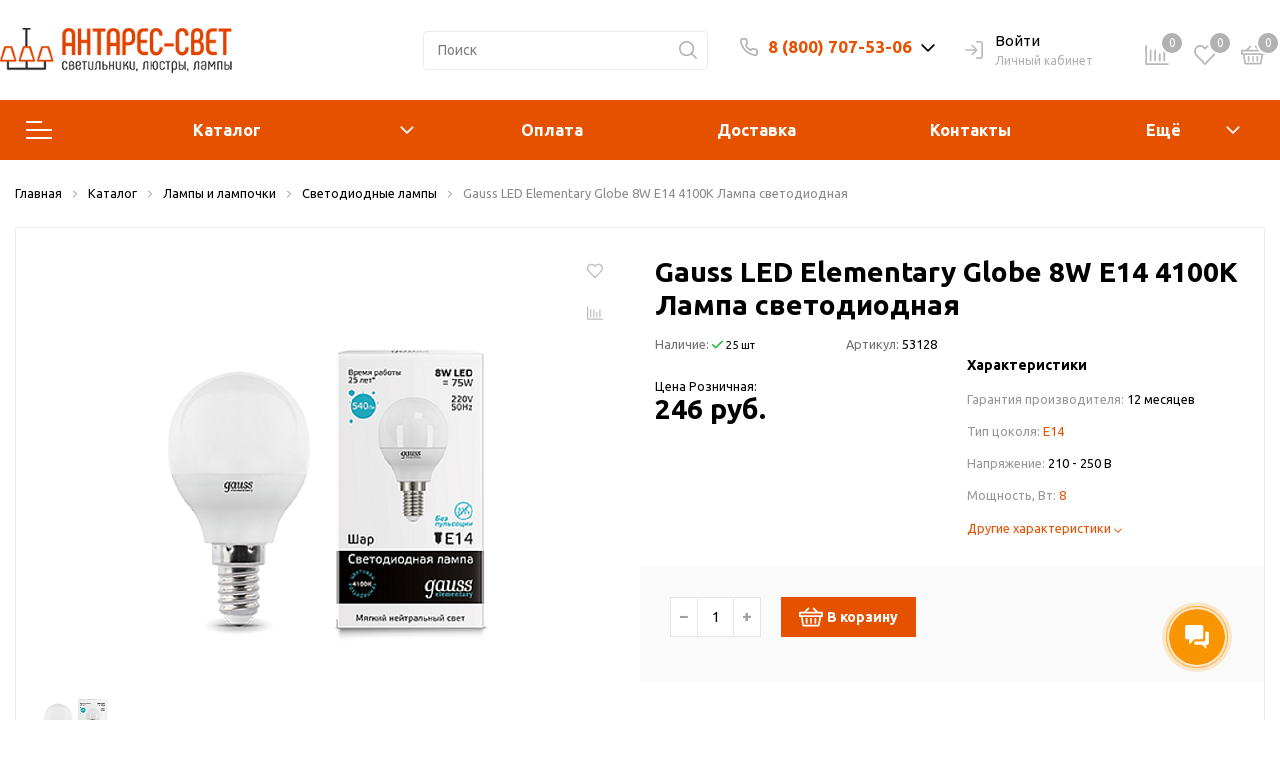

--- FILE ---
content_type: text/html; charset=UTF-8
request_url: https://antares-svet.ru/catalog/product/gauss_led_elementary_globe_8w_e14_4100k_lampa_svetodiodnaya/
body_size: 52906
content:
<!DOCTYPE html>

<html lang="ru">
<head>
    <meta http-equiv="Content-Type" content="text/html; charset=UTF-8" />
<meta name="keywords" content="Светодиодные лампы, Gauss, купить, заказать, освещение, магазин, интернет-магазин, онлайн, Новосибирск" />
<meta name="description" content="Интернет-магазин «Антарес-Свет» предлагает вам купить Gauss LED Elementary Globe 8W E14 4100K Лампа светодиодная с гарантией и по оптимальной цене" />
<link href="/bitrix/js/intranet/intranet-common.min.css?172976013161199" type="text/css"  rel="stylesheet" />
<link href="https://fonts.googleapis.com/css?family=Ubuntu:400,400i,600,700,800&display=swap" type="text/css"  rel="stylesheet" />
<link href="/bitrix/js/ui/design-tokens/dist/ui.design-tokens.min.css?172976013623463" type="text/css"  rel="stylesheet" />
<link href="/bitrix/js/ui/fonts/opensans/ui.font.opensans.min.css?17297601372320" type="text/css"  rel="stylesheet" />
<link href="/bitrix/js/main/popup/dist/main.popup.bundle.min.css?175078713428056" type="text/css"  rel="stylesheet" />
<link href="/bitrix/js/main/phonenumber/css/phonenumber.min.css?172976014536251" type="text/css"  rel="stylesheet" />
<link href="/bitrix/cache/css/mg/sotbit_origami/page_c0bb6a17e45e9aea44578f43fffb52fb/page_c0bb6a17e45e9aea44578f43fffb52fb_v1.css?1764693594228067" type="text/css"  rel="stylesheet" />
<link href="/bitrix/cache/css/mg/sotbit_origami/default_43ceab7d1a0e1715c6372c26a85dccea/default_43ceab7d1a0e1715c6372c26a85dccea_v1.css?176469357518833" type="text/css"  rel="stylesheet" />
<link href="/bitrix/cache/css/mg/sotbit_origami/default_1fc761e795721aeaa697dde16c811dba/default_1fc761e795721aeaa697dde16c811dba_v1.css?176469357519447" type="text/css"  rel="stylesheet" />
<link href="/bitrix/cache/css/mg/sotbit_origami/template_4a6ea6b24b3aa64199e6157d4001c0b0/template_4a6ea6b24b3aa64199e6157d4001c0b0_v1.css?1764693575748123" type="text/css"  data-template-style="true" rel="stylesheet" />
<script>if(!window.BX)window.BX={};if(!window.BX.message)window.BX.message=function(mess){if(typeof mess==='object'){for(let i in mess) {BX.message[i]=mess[i];} return true;}};</script>
<script>(window.BX||top.BX).message({"pull_server_enabled":"Y","pull_config_timestamp":1661306438,"shared_worker_allowed":"Y","pull_guest_mode":"N","pull_guest_user_id":0,"pull_worker_mtime":1745045683});(window.BX||top.BX).message({"PULL_OLD_REVISION":"Для продолжения корректной работы с сайтом необходимо перезагрузить страницу."});</script>
<script>(window.BX||top.BX).message({"JS_CORE_LOADING":"Загрузка...","JS_CORE_NO_DATA":"- Нет данных -","JS_CORE_WINDOW_CLOSE":"Закрыть","JS_CORE_WINDOW_EXPAND":"Развернуть","JS_CORE_WINDOW_NARROW":"Свернуть в окно","JS_CORE_WINDOW_SAVE":"Сохранить","JS_CORE_WINDOW_CANCEL":"Отменить","JS_CORE_WINDOW_CONTINUE":"Продолжить","JS_CORE_H":"ч","JS_CORE_M":"м","JS_CORE_S":"с","JSADM_AI_HIDE_EXTRA":"Скрыть лишние","JSADM_AI_ALL_NOTIF":"Показать все","JSADM_AUTH_REQ":"Требуется авторизация!","JS_CORE_WINDOW_AUTH":"Войти","JS_CORE_IMAGE_FULL":"Полный размер"});</script>

<script src="/bitrix/js/main/core/core.min.js?1761622504229643"></script>

<script>BX.Runtime.registerExtension({"name":"main.core","namespace":"BX","loaded":true});</script>
<script>BX.setJSList(["\/bitrix\/js\/main\/core\/core_ajax.js","\/bitrix\/js\/main\/core\/core_promise.js","\/bitrix\/js\/main\/polyfill\/promise\/js\/promise.js","\/bitrix\/js\/main\/loadext\/loadext.js","\/bitrix\/js\/main\/loadext\/extension.js","\/bitrix\/js\/main\/polyfill\/promise\/js\/promise.js","\/bitrix\/js\/main\/polyfill\/find\/js\/find.js","\/bitrix\/js\/main\/polyfill\/includes\/js\/includes.js","\/bitrix\/js\/main\/polyfill\/matches\/js\/matches.js","\/bitrix\/js\/ui\/polyfill\/closest\/js\/closest.js","\/bitrix\/js\/main\/polyfill\/fill\/main.polyfill.fill.js","\/bitrix\/js\/main\/polyfill\/find\/js\/find.js","\/bitrix\/js\/main\/polyfill\/matches\/js\/matches.js","\/bitrix\/js\/main\/polyfill\/core\/dist\/polyfill.bundle.js","\/bitrix\/js\/main\/core\/core.js","\/bitrix\/js\/main\/polyfill\/intersectionobserver\/js\/intersectionobserver.js","\/bitrix\/js\/main\/lazyload\/dist\/lazyload.bundle.js","\/bitrix\/js\/main\/polyfill\/core\/dist\/polyfill.bundle.js","\/bitrix\/js\/main\/parambag\/dist\/parambag.bundle.js"]);
</script>
<script>BX.Runtime.registerExtension({"name":"intranet.design-tokens.bitrix24","namespace":"window","loaded":true});</script>
<script>BX.Runtime.registerExtension({"name":"ui.design-tokens","namespace":"window","loaded":true});</script>
<script>BX.Runtime.registerExtension({"name":"ui.fonts.opensans","namespace":"window","loaded":true});</script>
<script>BX.Runtime.registerExtension({"name":"main.popup","namespace":"BX.Main","loaded":true});</script>
<script>BX.Runtime.registerExtension({"name":"popup","namespace":"window","loaded":true});</script>
<script>(window.BX||top.BX).message({"phone_number_default_country":"RU","user_default_country":""});</script>
<script>BX.Runtime.registerExtension({"name":"phone_number","namespace":"window","loaded":true});</script>
<script>BX.Runtime.registerExtension({"name":"jquery","namespace":"window","loaded":true});</script>
<script>BX.Runtime.registerExtension({"name":"fx","namespace":"window","loaded":true});</script>
<script type="extension/settings" data-extension="currency.currency-core">{"region":"ru"}</script>
<script>BX.Runtime.registerExtension({"name":"currency.currency-core","namespace":"BX.Currency","loaded":true});</script>
<script>BX.Runtime.registerExtension({"name":"currency","namespace":"window","loaded":true});</script>
<script>(window.BX||top.BX).message({"LANGUAGE_ID":"ru","FORMAT_DATE":"DD.MM.YYYY","FORMAT_DATETIME":"DD.MM.YYYY HH:MI:SS","COOKIE_PREFIX":"BITRIX_SM","SERVER_TZ_OFFSET":"25200","UTF_MODE":"Y","SITE_ID":"mg","SITE_DIR":"\/","USER_ID":"","SERVER_TIME":1769234673,"USER_TZ_OFFSET":0,"USER_TZ_AUTO":"Y","bitrix_sessid":"83d70a855a34cd21d55381a11df2a07d"});</script>


<script  src="/bitrix/cache/js/mg/sotbit_origami/kernel_main/kernel_main_v1.js?1764712806194270"></script>
<script src="/bitrix/js/pull/protobuf/protobuf.min.js?172976015476433"></script>
<script src="/bitrix/js/pull/protobuf/model.min.js?172976015414190"></script>
<script src="/bitrix/js/main/core/core_promise.min.js?17297601452490"></script>
<script src="/bitrix/js/rest/client/rest.client.min.js?17297601279240"></script>
<script src="/bitrix/js/pull/client/pull.client.min.js?175078708749849"></script>
<script src="/bitrix/js/main/popup/dist/main.popup.bundle.min.js?176179084267480"></script>
<script src="/bitrix/js/main/phonenumber/phonenumber.min.js?172976014529214"></script>
<script src="/bitrix/js/main/jquery/jquery-1.12.4.min.js?172976014597163"></script>
<script src="/bitrix/js/currency/currency-core/dist/currency-core.bundle.min.js?17297601544569"></script>
<script src="/bitrix/js/currency/core_currency.min.js?1729760154835"></script>
<script src="/bitrix/js/main/cphttprequest.min.js?17297601453623"></script>
<script>BX.setJSList(["\/bitrix\/js\/main\/core\/core_fx.js","\/bitrix\/js\/main\/pageobject\/dist\/pageobject.bundle.js","\/bitrix\/js\/main\/core\/core_window.js","\/bitrix\/js\/main\/date\/main.date.js","\/bitrix\/js\/main\/core\/core_date.js","\/bitrix\/js\/main\/dd.js","\/bitrix\/js\/main\/core\/core_uf.js","\/bitrix\/js\/main\/core\/core_dd.js","\/bitrix\/js\/main\/core\/core_tooltip.js","\/bitrix\/js\/main\/utils.js","\/bitrix\/js\/main\/rating_like.js","\/local\/templates\/.default\/components\/bitrix\/catalog\/sotbit_origami_catalog\/bitrix\/catalog.compare.list\/.default\/script.js","\/local\/templates\/.default\/components\/bitrix\/catalog.element\/.default\/script.js","\/local\/templates\/.default\/components\/bitrix\/catalog.product.subscribe\/origami_default\/script.js","\/local\/templates\/.default\/components\/sotbit\/regions.delivery\/origami_mini\/script.js","\/local\/templates\/.default\/components\/bitrix\/map.yandex.view\/origami_default\/script.js","\/local\/templates\/sotbit_origami\/assets\/plugin\/swiper5.2.0\/js\/swiper.js","\/local\/templates\/sotbit_origami\/assets\/js\/custom-slider.js","\/local\/templates\/.default\/components\/sotbit\/catalog.bitrix.resale\/origami_default\/script.js","\/local\/templates\/.default\/components\/bitrix\/iblock.vote\/origami_stars\/script.js","\/local\/templates\/.default\/components\/bitrix\/catalog.products.viewed\/origami_products_viewed\/script.js","\/local\/templates\/sotbit_origami\/assets\/js\/vendor\/jquery.min.js","\/local\/templates\/sotbit_origami\/assets\/js\/script.js","\/local\/templates\/sotbit_origami\/assets\/js\/vendor\/jquery-ui.min.js","\/local\/templates\/sotbit_origami\/assets\/plugin\/OwlCarousel2-2.3.4\/owl.carousel.min.js","\/local\/templates\/sotbit_origami\/assets\/plugin\/tether\/script.js","\/local\/templates\/sotbit_origami\/assets\/plugin\/bootstrap\/bootstrap.js","\/local\/templates\/sotbit_origami\/assets\/plugin\/mmenu\/jquery.mmenu.all.js","\/local\/templates\/sotbit_origami\/assets\/plugin\/ZoomIt\/zoomit.jquery.js","\/local\/templates\/sotbit_origami\/assets\/plugin\/PhotoSwipe\/photoswipe.js","\/local\/templates\/sotbit_origami\/assets\/plugin\/PhotoSwipe\/photoswipe-ui-default.js","\/local\/templates\/sotbit_origami\/assets\/plugin\/fix-block\/script.js","\/local\/templates\/sotbit_origami\/assets\/js\/perfect-scrollbar.js","\/local\/templates\/sotbit_origami\/assets\/plugin\/slick-1.8.1\/slick.min.js","\/local\/templates\/sotbit_origami\/assets\/plugin\/svg4everybody\/svg4everybody.js","\/local\/templates\/sotbit_origami\/assets\/js\/jquery.inputmask.js","\/local\/components\/sotbit\/origami.theme\/templates\/.default\/script.js","\/local\/components\/sotbit\/origami.theme\/templates\/.default\/plugins\/jquery.cookie.js","\/bitrix\/components\/bitrix\/search.title\/script.js","\/local\/templates\/.default\/components\/bitrix\/menu\/origami_main_header_3\/script.js","\/local\/templates\/sotbit_origami\/theme\/headers\/3\/script.js","\/local\/templates\/.default\/components\/bitrix\/sale.basket.basket.line\/origami_basket_top\/script.js"]);</script>
<script>BX.setCSSList(["\/local\/templates\/.default\/components\/bitrix\/catalog\/sotbit_origami_catalog\/style.css","\/local\/templates\/.default\/components\/bitrix\/catalog\/sotbit_origami_catalog\/bitrix\/catalog.compare.list\/.default\/style.css","\/local\/templates\/.default\/components\/bitrix\/breadcrumb\/origami_default\/style.css","\/local\/templates\/.default\/components\/bitrix\/catalog.element\/.default\/style.css","\/local\/templates\/.default\/components\/bitrix\/map.yandex.system\/origami_default\/style.css","\/local\/templates\/sotbit_origami\/assets\/plugin\/swiper5.2.0\/css\/swiper.min.css","\/local\/templates\/sotbit_origami\/assets\/fonts\/share\/share.css","\/local\/templates\/.default\/components\/bitrix\/news.list\/origami_advantages_simple\/style.css","\/local\/templates\/.default\/components\/sotbit\/crosssell.crosssell.list\/origami_default\/style.css","\/local\/templates\/.default\/components\/bitrix\/catalog.section\/origami_section_small\/style.css","\/local\/templates\/sotbit_origami\/assets\/plugin\/swiper5.2.0\/css\/swiper.css","\/local\/templates\/.default\/components\/bitrix\/catalog.item\/origami_item_small\/style.css","\/local\/templates\/.default\/components\/bitrix\/iblock.vote\/origami_stars\/style.css","\/local\/templates\/.default\/components\/bitrix\/catalog.products.viewed\/origami_products_viewed\/style.css","\/local\/templates\/sotbit_origami\/assets\/plugin\/bootstrap\/bootstrap.css","\/local\/templates\/sotbit_origami\/assets\/plugin\/fontawesome\/css\/all.min.css","\/local\/templates\/sotbit_origami\/assets\/plugin\/OwlCarousel2-2.3.4\/owl.carousel.min.css","\/local\/templates\/sotbit_origami\/assets\/plugin\/OwlCarousel2-2.3.4\/owl.theme.default.min.css","\/local\/templates\/sotbit_origami\/assets\/plugin\/slick-1.8.1\/slick.css","\/local\/templates\/sotbit_origami\/assets\/plugin\/ZoomIt\/zoomIt.css","\/local\/templates\/sotbit_origami\/assets\/plugin\/PhotoSwipe\/photoswipe.css","\/local\/templates\/sotbit_origami\/assets\/plugin\/PhotoSwipe\/default-skin\/default-skin.css","\/local\/templates\/sotbit_origami\/assets\/css\/perfect-scrolbar.css","\/local\/templates\/sotbit_origami\/assets\/plugin\/weel\/style.css","\/local\/templates\/sotbit_origami\/assets\/css\/style-icons.css","\/local\/templates\/sotbit_origami\/assets\/plugin\/mmenu\/jquery.mmenu.all.css","\/local\/templates\/sotbit_origami\/theme\/custom\/style.css","\/local\/templates\/sotbit_origami\/theme\/custom\/style-media.css","\/local\/templates\/sotbit_origami\/theme\/custom\/style-menu.css","\/local\/templates\/sotbit_origami\/theme\/custom\/style-menu-media.css","\/local\/templates\/sotbit_origami\/theme\/custom\/style-loader.css","\/local\/templates\/sotbit_origami\/theme\/custom\/style-order_block.css","\/local\/templates\/sotbit_origami\/theme\/custom\/style-order_block-media.css","\/local\/templates\/sotbit_origami\/theme\/custom\/style-filter.css","\/local\/templates\/sotbit_origami\/theme\/custom\/color.css","\/local\/templates\/sotbit_origami\/theme\/custom\/size.css","\/local\/templates\/sotbit_origami\/theme\/custom\/custom.css","\/include\/sotbit_origami\/files\/custom_style.css","\/local\/components\/sotbit\/origami.theme\/templates\/.default\/style.css","\/local\/templates\/.default\/components\/bitrix\/menu\/origami_mobile_menu\/style.css","\/local\/templates\/.default\/components\/bitrix\/menu\/origami_main_header_3\/style.css","\/local\/templates\/sotbit_origami\/theme\/headers\/3\/style.css","\/local\/templates\/.default\/components\/bitrix\/menu\/sotbit_bottom_menu\/style.css","\/local\/templates\/.default\/components\/bitrix\/sender.subscribe\/sotbit_sender_subscribe\/style.css","\/local\/templates\/sotbit_origami\/theme\/footers\/3\/style.css","\/local\/templates\/sotbit_origami\/template_styles.css","\/local\/templates\/sotbit_origami\/components\/bitrix\/system.auth.registration\/flat\/style.css","\/local\/templates\/sotbit_origami\/components\/bitrix\/system.auth.forgotpasswd\/flat\/style.css","\/local\/templates\/sotbit_origami\/components\/bitrix\/system.auth.authorize\/flat\/style.css","\/auth\/style.css","\/local\/templates\/.default\/components\/bitrix\/sale.basket.basket.line\/origami_basket_top\/style.css"]);</script>
<script>
					(function () {
						"use strict";

						var counter = function ()
						{
							var cookie = (function (name) {
								var parts = ("; " + document.cookie).split("; " + name + "=");
								if (parts.length == 2) {
									try {return JSON.parse(decodeURIComponent(parts.pop().split(";").shift()));}
									catch (e) {}
								}
							})("BITRIX_CONVERSION_CONTEXT_mg");

							if (cookie && cookie.EXPIRE >= BX.message("SERVER_TIME"))
								return;

							var request = new XMLHttpRequest();
							request.open("POST", "/bitrix/tools/conversion/ajax_counter.php", true);
							request.setRequestHeader("Content-type", "application/x-www-form-urlencoded");
							request.send(
								"SITE_ID="+encodeURIComponent("mg")+
								"&sessid="+encodeURIComponent(BX.bitrix_sessid())+
								"&HTTP_REFERER="+encodeURIComponent(document.referrer)
							);
						};

						if (window.frameRequestStart === true)
							BX.addCustomEvent("onFrameDataReceived", counter);
						else
							BX.ready(counter);
					})();
				</script>
<meta name='viewport' content='width=device-width, initial-scale=1.0'>
<meta name='author' content='sotbit.ru'>
<script>var ajaxMessages = {wait:"Загрузка..."}</script>
<meta property="og:description" content="Интернет-магазин «Антарес-Свет» предлагает вам купить Gauss LED Elementary Globe 8W E14 4100K Лампа светодиодная с гарантией и по оптимальной цене">
<meta property="og:image" content="https://antares-svet.ru">
<meta property="og:image:height" content="">
<meta property="og:image:type" content="">
<meta property="og:image:width" content="">
<meta property="og:title" content="Gauss LED Elementary Globe 8W E14 4100K Лампа светодиодная">
<meta property="og:type" content="product">
<meta property="og:url" content="http://antares-svet.ru:443/catalog/product/gauss_led_elementary_globe_8w_e14_4100k_lampa_svetodiodnaya/">
<meta property="twitter:description" content="Интернет-магазин «Антарес-Свет» предлагает вам купить Gauss LED Elementary Globe 8W E14 4100K Лампа светодиодная с гарантией и по оптимальной цене">
<meta property="twitter:image" content="https://antares-svet.ru">
<meta property="twitter:title" content="Gauss LED Elementary Globe 8W E14 4100K Лампа светодиодная">



<script  src="/bitrix/cache/js/mg/sotbit_origami/template_f0e6b797a7479101f7030e8715a7a861/template_f0e6b797a7479101f7030e8715a7a861_v1.js?1764693575652280"></script>
<script  src="/bitrix/cache/js/mg/sotbit_origami/page_5a747f248ae1382f346a4769e3d49389/page_5a747f248ae1382f346a4769e3d49389_v1.js?1764693594348690"></script>
<script  src="/bitrix/cache/js/mg/sotbit_origami/default_f57ba675a5a0b825317ef98e62e4338f/default_f57ba675a5a0b825317ef98e62e4338f_v1.js?176469357517347"></script>


	<link rel="shortcut icon" href="/favicon.ico" />
        <!-- Pixel Wantresult -->
    <script>
    (function (d, w) {
        var n = d.getElementsByTagName("script")[0],
            s = d.createElement("script");
        s.type = "text/javascript";
        s.async = true;
        s.src = "https://qoopler.ru/index.php?ref="+d.referrer+"&page=" + encodeURIComponent(w.location.href);
        n.parentNode.insertBefore(s, n);
    })(document, window);
    </script>
    <!-- /Pixel Wantresult -->
	<script>
		window.addEventListener('onBitrixLiveChat', function(event){
			var widget = event.detail.widget;
			widget.setOption('checkSameDomain', false);
		});
	</script>
    <title>Gauss LED Elementary Globe 8W E14 4100K Лампа светодиодная в Новосибирске — купить Светодиодные лампы в интернет-магазине по цене 246 руб. </title>
</head>
<body>
            <script>
            window.lazyLoadOn();
        </script>
        <!-- The menu -->
<nav id="menu" class="bootstrap_style">
    <div>

        <div class="container_menu_mobile__search_block">
            	<div id="title-search-mobile">
	<form action="/catalog/">
		<input class="search-block__input" id="title-search-input-mobile" type="text" name="q" value=""
		       size="40" maxlength="50" autocomplete="off"
		       placeholder="Поиск" /><div class="wrap_input">
			<input name="s" type="submit" value="" class="search-block__submit" />
		</div>
	</form>
	</div>
<script>
	BX.ready(function(){
		new JCTitleSearch({
			'AJAX_PAGE' : '/catalog/product/gauss_led_elementary_globe_8w_e14_4100k_lampa_svetodiodnaya/',
			'CONTAINER_ID': 'title-search-mobile',
			'INPUT_ID': 'title-search-input-mobile',
			'MIN_QUERY_LEN': 2
		});
	});
</script>
        </div>
        <div class="header_info_block__item header_info_block__block_region">
            <div class="header_info_block__block_region__title">
                <div id="mobileRegion" class="mobileRegionTwo"></div>
            </div>
        </div>
        <ul class="container_menu_mobile__list_wrapper">
            <li><a  class="container_menu_mobile__list_link" href="/catalog/">Каталог</a>
                                <ul id="container_menu_mobile">
                    
                    
                    
                                                <li class="container_menu_mobile__list_li">
                                                        <a href="/catalog/lyustry_i_podvesy/" class="container_menu_mobile__list_link"  title="Люстры и подвесы">Люстры и подвесы</a>
                                                        <ul class="root-item">
                        
                    
                    
                    
                    
                    
                        
                                                            <li class="container_menu_mobile__list_li">
                                                                            <a href="/catalog/lyustry_s_plafonom/" class="container_menu_mobile__list_link"  title="Люстры с плафоном">Люстры с плафоном</a>
                                                                    </li>
                            
                        
                    
                    
                    
                    
                    
                        
                                                            <li class="container_menu_mobile__list_li">
                                                                            <a href="/catalog/podvesy/" class="container_menu_mobile__list_link"  title="Подвесы">Подвесы</a>
                                                                    </li>
                            
                        
                    
                    
                    
                    
                    
                        
                                                            <li class="container_menu_mobile__list_li">
                                                                            <a href="/catalog/svetodiodnye_lyustry/" class="container_menu_mobile__list_link"  title="Светодиодные люстры">Светодиодные люстры</a>
                                                                    </li>
                            
                        
                    
                    
                    
                                            </ul></li>                    
                    
                                                <li class="container_menu_mobile__list_li">
                                                        <a href="/catalog/svetilniki/" class="container_menu_mobile__list_link"  title="Светильники">Светильники</a>
                                                        <ul class="root-item">
                        
                    
                    
                    
                    
                    
                        
                                                            <li class="container_menu_mobile__list_li">
                                                                            <a href="/catalog/vstraivaemye_svetilniki/" class="container_menu_mobile__list_link"  title="Встраиваемые светильники">Встраиваемые светильники</a>
                                                                    </li>
                            
                        
                    
                    
                    
                    
                    
                        
                                                            <li class="container_menu_mobile__list_li">
                                                                            <a href="/catalog/nastenno_potolochnye_svetilniki/" class="container_menu_mobile__list_link"  title="Настенно-потолочные светильники">Настенно-потолочные светильники</a>
                                                                    </li>
                            
                        
                    
                    
                    
                    
                    
                        
                                                            <li class="container_menu_mobile__list_li">
                                                                            <a href="/catalog/vstraivaemye_svetodiodnye_paneli/" class="container_menu_mobile__list_link"  title="Встраиваемые светодиодные панели">Встраиваемые светодиодные панели</a>
                                                                    </li>
                            
                        
                    
                    
                    
                    
                    
                        
                                                            <li class="container_menu_mobile__list_li">
                                                                            <a href="/catalog/ulichnye_svetilniki/" class="container_menu_mobile__list_link"  title="Уличные светильники">Уличные светильники</a>
                                                                    </li>
                            
                        
                    
                    
                    
                    
                    
                        
                                                            <li class="container_menu_mobile__list_li">
                                                                            <a href="/catalog/trekovye_svetilniki_i_sistemy/" class="container_menu_mobile__list_link"  title="Трековые светильники и системы">Трековые светильники и системы</a>
                                                                    </li>
                            
                        
                    
                    
                    
                    
                    
                        
                                                            <li class="container_menu_mobile__list_li">
                                                                            <a href="/catalog/podsvetka_kartin_i_zerkal/" class="container_menu_mobile__list_link"  title="Подсветка картин и зеркал">Подсветка картин и зеркал</a>
                                                                    </li>
                            
                        
                    
                    
                    
                    
                    
                        
                                                            <li class="container_menu_mobile__list_li">
                                                                            <a href="/catalog/podsvetka_stenovaya_i_dlya_lestnits/" class="container_menu_mobile__list_link"  title="Подсветка стеновая и для лестниц">Подсветка стеновая и для лестниц</a>
                                                                    </li>
                            
                        
                    
                    
                    
                    
                    
                        
                                                            <li class="container_menu_mobile__list_li">
                                                                            <a href="/catalog/paneli_pod_armstrong/" class="container_menu_mobile__list_link"  title="Панели под Армстронг">Панели под Армстронг</a>
                                                                    </li>
                            
                        
                    
                    
                    
                    
                    
                        
                                                            <li class="container_menu_mobile__list_li">
                                                                            <a href="/catalog/trekovye_shinoprovody/" class="container_menu_mobile__list_link"  title="Трековые шинопроводы">Трековые шинопроводы</a>
                                                                    </li>
                            
                        
                    
                    
                    
                                            </ul></li>                    
                    
                                                <li class="container_menu_mobile__list_li">
                                                        <a href="/catalog/lampy/" class="container_menu_mobile__list_link"  title="Лампы">Лампы</a>
                                                        <ul class="root-item">
                        
                    
                    
                    
                    
                    
                        
                                                            <li class="container_menu_mobile__list_li">
                                                                            <a href="/catalog/umnye_lampy/" class="container_menu_mobile__list_link"  title="Умные лампы">Умные лампы</a>
                                                                    </li>
                            
                        
                    
                    
                    
                    
                    
                        
                                                            <li class="container_menu_mobile__list_li">
                                                                            <a href="/catalog/svetodiodnye_lampy/" class="container_menu_mobile__list_link"  title="Светодиодные лампы">Светодиодные лампы</a>
                                                                    </li>
                            
                        
                    
                    
                    
                    
                    
                        
                                                            <li class="container_menu_mobile__list_li">
                                                                            <a href="/catalog/galogennye_lampy/" class="container_menu_mobile__list_link"  title="Галогенные лампы">Галогенные лампы</a>
                                                                    </li>
                            
                        
                    
                    
                    
                    
                    
                        
                                                            <li class="container_menu_mobile__list_li">
                                                                            <a href="/catalog/lampy_nakalivaniya/" class="container_menu_mobile__list_link"  title="Лампы накаливания">Лампы накаливания</a>
                                                                    </li>
                            
                        
                    
                    
                    
                    
                    
                        
                                                            <li class="container_menu_mobile__list_li">
                                                                            <a href="/catalog/lyuminestsentnye_lampy/" class="container_menu_mobile__list_link"  title="Люминесцентные лампы">Люминесцентные лампы</a>
                                                                    </li>
                            
                        
                    
                    
                    
                    
                    
                        
                                                            <li class="container_menu_mobile__list_li">
                                                                            <a href="/catalog/energosberegayushchie_lampy/" class="container_menu_mobile__list_link"  title="Энергосберегающие лампы">Энергосберегающие лампы</a>
                                                                    </li>
                            
                        
                    
                    
                    
                                            </ul></li>                    
                    
                        
                                                            <li class="container_menu_mobile__list_li">
                                                                            <a href="/catalog/konstruktor/" class="container_menu_mobile__list_link"  title="Конструктор">Конструктор</a>
                                                                    </li>
                            
                        
                    
                    
                    
                    
                    
                        
                                                            <li class="container_menu_mobile__list_li">
                                                                            <a href="/catalog/bra/" class="container_menu_mobile__list_link"  title="Бра">Бра</a>
                                                                    </li>
                            
                        
                    
                    
                    
                    
                    
                        
                                                            <li class="container_menu_mobile__list_li">
                                                                            <a href="/catalog/spoty/" class="container_menu_mobile__list_link"  title="Споты">Споты</a>
                                                                    </li>
                            
                        
                    
                    
                    
                    
                    
                        
                                                            <li class="container_menu_mobile__list_li">
                                                                            <a href="/catalog/nastolnye_lampy/" class="container_menu_mobile__list_link"  title="Настольные лампы">Настольные лампы</a>
                                                                    </li>
                            
                        
                    
                    
                    
                    
                    
                        
                                                            <li class="container_menu_mobile__list_li">
                                                                            <a href="/catalog/torshery/" class="container_menu_mobile__list_link"  title="Торшеры">Торшеры</a>
                                                                    </li>
                            
                        
                    
                    
                    
                    
                    
                                                <li class="container_menu_mobile__list_li">
                                                        <a href="/catalog/svetodiodnye_lenty/" class="container_menu_mobile__list_link"  title="Светодиодные ленты">Светодиодные ленты</a>
                                                        <ul class="root-item">
                        
                    
                    
                    
                    
                    
                        
                                                            <li class="container_menu_mobile__list_li">
                                                                            <a href="/catalog/ip20_otkrytye_svetodiody/" class="container_menu_mobile__list_link"  title="IP20, открытые светодиоды">IP20, открытые светодиоды</a>
                                                                    </li>
                            
                        
                    
                    
                    
                    
                    
                        
                                                            <li class="container_menu_mobile__list_li">
                                                                            <a href="/catalog/ip65_s_zashchitoy_ot_vlagi/" class="container_menu_mobile__list_link"  title="IP65, с защитой от влаги">IP65, с защитой от влаги</a>
                                                                    </li>
                            
                        
                    
                    
                    
                    
                    
                        
                                                            <li class="container_menu_mobile__list_li">
                                                                            <a href="/catalog/transformatory_drayvery_pulty/" class="container_menu_mobile__list_link"  title="Трансформаторы, драйверы, пульты">Трансформаторы, драйверы, пульты</a>
                                                                    </li>
                            
                        
                    
                    
                    
                    
                    
                        
                                                            <li class="container_menu_mobile__list_li">
                                                                            <a href="/catalog/profil_konnektory/" class="container_menu_mobile__list_link"  title="Профиль, коннекторы">Профиль, коннекторы</a>
                                                                    </li>
                            
                        
                    
                    
                    
                                            </ul></li>                    
                    
                                                <li class="container_menu_mobile__list_li">
                                                        <a href="/catalog/elektrika/" class="container_menu_mobile__list_link"  title="Электрика">Электрика</a>
                                                        <ul class="root-item">
                        
                    
                    
                    
                    
                    
                        
                                                            <li class="container_menu_mobile__list_li">
                                                                            <a href="/catalog/avtomaty/" class="container_menu_mobile__list_link"  title="Автоматы">Автоматы</a>
                                                                    </li>
                            
                        
                    
                    
                    
                    
                    
                        
                                                            <li class="container_menu_mobile__list_li">
                                                                            <a href="/catalog/tyeplyy_pol/" class="container_menu_mobile__list_link"  title="Тёплый пол">Тёплый пол</a>
                                                                    </li>
                            
                        
                    
                    
                    
                    
                    
                        
                                                            <li class="container_menu_mobile__list_li">
                                                                            <a href="/catalog/vyvod_kabelya/" class="container_menu_mobile__list_link"  title="Вывод кабеля">Вывод кабеля</a>
                                                                    </li>
                            
                        
                    
                    
                    
                    
                    
                        
                                                            <li class="container_menu_mobile__list_li">
                                                                            <a href="/catalog/vyklyuchateli/" class="container_menu_mobile__list_link"  title="Выключатели">Выключатели</a>
                                                                    </li>
                            
                        
                    
                    
                    
                    
                    
                        
                                                            <li class="container_menu_mobile__list_li">
                                                                            <a href="/catalog/dvernye_zvonki/" class="container_menu_mobile__list_link"  title="Дверные звонки">Дверные звонки</a>
                                                                    </li>
                            
                        
                    
                    
                    
                    
                    
                        
                                                            <li class="container_menu_mobile__list_li">
                                                                            <a href="/catalog/zaglushki/" class="container_menu_mobile__list_link"  title="Заглушки">Заглушки</a>
                                                                    </li>
                            
                        
                    
                    
                    
                    
                    
                        
                                                            <li class="container_menu_mobile__list_li">
                                                                            <a href="/catalog/izolyatory/" class="container_menu_mobile__list_link"  title="Изоляторы">Изоляторы</a>
                                                                    </li>
                            
                        
                    
                    
                    
                    
                    
                        
                                                            <li class="container_menu_mobile__list_li">
                                                                            <a href="/catalog/klavishi_knopki_i_ruchki/" class="container_menu_mobile__list_link"  title="Клавиши, кнопки и ручки">Клавиши, кнопки и ручки</a>
                                                                    </li>
                            
                        
                    
                    
                    
                    
                    
                        
                                                            <li class="container_menu_mobile__list_li">
                                                                            <a href="/catalog/konnektory/" class="container_menu_mobile__list_link"  title="Коннекторы">Коннекторы</a>
                                                                    </li>
                            
                        
                    
                    
                    
                    
                    
                        
                                                            <li class="container_menu_mobile__list_li">
                                                                            <a href="/catalog/nakladki/" class="container_menu_mobile__list_link"  title="Накладки">Накладки</a>
                                                                    </li>
                            
                        
                    
                    
                    
                    
                    
                        
                                                            <li class="container_menu_mobile__list_li">
                                                                            <a href="/catalog/ramki_dlya_rozetok_i_vyklyuchateley/" class="container_menu_mobile__list_link"  title="Рамки для розеток и выключателей">Рамки для розеток и выключателей</a>
                                                                    </li>
                            
                        
                    
                    
                    
                    
                    
                        
                                                            <li class="container_menu_mobile__list_li">
                                                                            <a href="/catalog/regulyatory/" class="container_menu_mobile__list_link"  title="Регуляторы">Регуляторы</a>
                                                                    </li>
                            
                        
                    
                    
                    
                    
                    
                        
                                                            <li class="container_menu_mobile__list_li">
                                                                            <a href="/catalog/rozetki/" class="container_menu_mobile__list_link"  title="Розетки">Розетки</a>
                                                                    </li>
                            
                        
                    
                    
                    
                    
                    
                        
                                                            <li class="container_menu_mobile__list_li">
                                                                            <a href="/catalog/udliniteli/" class="container_menu_mobile__list_link"  title="Удлинители">Удлинители</a>
                                                                    </li>
                            
                        
                    
                    
                    
                    
                    
                        
                                                            <li class="container_menu_mobile__list_li">
                                                                            <a href="/catalog/ustanovochnye_korobki/" class="container_menu_mobile__list_link"  title="Установочные коробки">Установочные коробки</a>
                                                                    </li>
                            
                        
                    
                    
                    
                                            </ul></li>                    
                    
                        
                                                            <li class="container_menu_mobile__list_li">
                                                                            <a href="/catalog/prozhektory/" class="container_menu_mobile__list_link"  title="Прожекторы">Прожекторы</a>
                                                                    </li>
                            
                        
                    
                    
                    
                    
                    
                        
                                                            <li class="container_menu_mobile__list_li">
                                                                            <a href="/catalog/nochniki/" class="container_menu_mobile__list_link"  title="Ночники">Ночники</a>
                                                                    </li>
                            
                        
                    
                    
                    
                    
                    
                        
                                                            <li class="container_menu_mobile__list_li">
                                                                            <a href="/catalog/girlyandy/" class="container_menu_mobile__list_link"  title="Гирлянды">Гирлянды</a>
                                                                    </li>
                            
                        
                    
                    
                    
                    
                    
                                                <li class="container_menu_mobile__list_li">
                                                        <a href="/catalog/komplektuyushchie/" class="container_menu_mobile__list_link"  title="Комплектующие">Комплектующие</a>
                                                        <ul class="root-item">
                        
                    
                    
                    
                    
                    
                        
                                                            <li class="container_menu_mobile__list_li">
                                                                            <a href="/catalog/datchiki/" class="container_menu_mobile__list_link"  title="Датчики">Датчики</a>
                                                                    </li>
                            
                        
                    
                    
                    
                    
                    
                        
                                                            <li class="container_menu_mobile__list_li">
                                                                            <a href="/catalog/pulty/" class="container_menu_mobile__list_link"  title="Пульты">Пульты</a>
                                                                    </li>
                            
                        
                    
                    
                    
                    
                    
                        
                                                            <li class="container_menu_mobile__list_li">
                                                                            <a href="/catalog/baget_vstavka/" class="container_menu_mobile__list_link"  title="Багет, вставка">Багет, вставка</a>
                                                                    </li>
                            
                        
                    
                    
                    
                    
                    
                        
                                                            <li class="container_menu_mobile__list_li">
                                                                            <a href="/catalog/koltsa_platformy_obvody_zaglushki/" class="container_menu_mobile__list_link"  title="Кольца, платформы, обводы, заглушки">Кольца, платформы, обводы, заглушки</a>
                                                                    </li>
                            
                        
                    
                    
                    
                    
                    
                        
                                                            <li class="container_menu_mobile__list_li">
                                                                            <a href="/catalog/kabel_zazhimy_izolenta/" class="container_menu_mobile__list_link"  title="Кабель, зажимы, изолента">Кабель, зажимы, изолента</a>
                                                                    </li>
                            
                        
                    
                    
                    
                    
                    
                        
                                                            <li class="container_menu_mobile__list_li">
                                                                            <a href="/catalog/samorezy_podvesy/" class="container_menu_mobile__list_link"  title="Саморезы, подвесы">Саморезы, подвесы</a>
                                                                    </li>
                            
                        
                    
                    
                    
                    
                    
                        
                                                            <li class="container_menu_mobile__list_li">
                                                                            <a href="/catalog/patrony_perekhodniki/" class="container_menu_mobile__list_link"  title="Патроны, переходники">Патроны, переходники</a>
                                                                    </li>
                            
                        
                    
                    
                    
                    
                    
                        
                                                            <li class="container_menu_mobile__list_li">
                                                                            <a href="/catalog/bloki_zashchity/" class="container_menu_mobile__list_link"  title="Блоки защиты">Блоки защиты</a>
                                                                    </li>
                            
                        
                    
                    
                    
                    
                    
                        
                                                            <li class="container_menu_mobile__list_li">
                                                                            <a href="/catalog/kley/" class="container_menu_mobile__list_link"  title="Клей">Клей</a>
                                                                    </li>
                            
                        
                    
                    
                    
                    
                    
                        
                                                            <li class="container_menu_mobile__list_li">
                                                                            <a href="/catalog/brus/" class="container_menu_mobile__list_link"  title="Брус">Брус</a>
                                                                    </li>
                            
                        
                    
                    
                    
                    
                    
                        
                                                            <li class="container_menu_mobile__list_li">
                                                                            <a href="/catalog/transformatory/" class="container_menu_mobile__list_link"  title="Трансформаторы">Трансформаторы</a>
                                                                    </li>
                            
                        
                    
                    
                    
                    
                    
                        
                                                            <li class="container_menu_mobile__list_li">
                                                                            <a href="/catalog/ugolok/" class="container_menu_mobile__list_link"  title="Уголок">Уголок</a>
                                                                    </li>
                            
                        
                    
                    
                    
                    
                    
                        
                                                            <li class="container_menu_mobile__list_li">
                                                                            <a href="/catalog/sverla/" class="container_menu_mobile__list_link"  title="Сверла">Сверла</a>
                                                                    </li>
                            
                        
                    
                    
                    
                    
                    
                        
                                                            <li class="container_menu_mobile__list_li">
                                                                            <a href="/catalog/prochie/" class="container_menu_mobile__list_link"  title="Прочие">Прочие</a>
                                                                    </li>
                            
                        
                    
                    
                    
                                            </ul></li>                                    </ul>
                            </li>
                    
    
    
        
                            <li class="container_menu_mobile__list_li">
                                            <a href="/help/payment/" class="container_menu_mobile__list_link"  title="Оплата">Оплата</a>
                                    </li>
            
        
    
    
    
    
    
        
                            <li class="container_menu_mobile__list_li">
                                            <a href="/help/delivery/" class="container_menu_mobile__list_link"  title="Доставка">Доставка</a>
                                    </li>
            
        
    
    
    
    
    
        
                            <li class="container_menu_mobile__list_li">
                                            <a href="/about/contacts/" class="container_menu_mobile__list_link"  title="Контакты">Контакты</a>
                                    </li>
            
        
    
    
    
    
    
        
                            <li class="container_menu_mobile__list_li">
                                            <a href="/help/" class="container_menu_mobile__list_link"  title="Ещё">Ещё</a>
                                    </li>
            
        
    
    
    
            </ul>
        <div class="container_menu_mobile__list">
            <div class="container_menu_mobile__item fonts__small_text">
                <a class="container_menu_mobile__item_link" href="/personal/">
                    <span class="icon-locked"></span>
                    Личный кабинет                </a>
            </div>
                        <div class="container_menu_mobile__item fonts__small_text">
                <a class="container_menu_mobile__item_link" href="/catalog/compare/">
                    <span class="mobile_icon_chart-bar">
                        <svg class="" width="14" height="14">
                            <use xlink:href="/local/templates/sotbit_origami/assets/img/sprite.svg#icon_compare"></use>
                        </svg>
                    </span>
                    Сравнение                    <span class="container_menu_mobile__item_link_col" id="mobile-menu-compare"></span>
                </a>
            </div>
                                    <div class="container_menu_mobile__item fonts__small_text">
                <a class="container_menu_mobile__item_link" href="/personal/cart/">
                    <span class="mobile_icon_heart">
                        <svg class="" width="14" height="14">
                            <use xlink:href="/local/templates/sotbit_origami/assets/img/sprite.svg#icon_favourite"></use>
                        </svg>
                    </span>
                    Избранное                    <span class="container_menu_mobile__item_link_col" id="mobile-menu-delay"></span>
                </a>
            </div>
                                    <div class="container_menu_mobile__item fonts__small_text">
                <a class="container_menu_mobile__item_link" href="/personal/cart/">
                    <span class="mobile_icon_shopping-basket">
                        <svg class="" width="14" height="14">
                            <use xlink:href="/local/templates/sotbit_origami/assets/img/sprite.svg#icon_cart"></use>
                        </svg>
                    </span>
                    Корзина                    <span class="container_menu_mobile__item_link_col" id="mobile-menu-basket"></span>
                </a>
            </div>
                        
        </div>
        <div class="container_menu__contact">
            <p class="container_menu__contact_title fonts__main_text">Контактная информация</p>

                        <style>
    .mobile-menu-contact-default__address {
        padding: 12px 10px 12px 15px;
        border-top: 1px solid #ededed;
    }
    .mobile-menu-contact-icon-default {
        margin-right: 12px;
    }
    .mobile-menu-contact-icon-default .mobile-menu-contact-icon {
        fill: #fb0040;
        display: inline;
        vertical-align: middle;
    }
</style>
<div class="mobile-menu-contact-default__address">
    <span class="mobile-menu-contact-icon-default">
        <svg class="mobile-menu-contact-icon" width="14" height="14">
                <use xlink:href="/local/templates/sotbit_origami/assets/img/sprite.svg#icon_send_filled"></use>
        </svg>
    </span>
	<span>Новосибирск, Гоголя 32/1 и Ватутина 99Н</span>
</div>
                    <style>
    .mobile-menu-contact-default__email {
        padding: 12px 10px 12px 15px;
        border-top: 1px solid #ededed;
    }
    .mobile-menu-contact-icon-default {
        margin-right: 12px;
    }
    .mobile-menu-contact-icon-default .mobile-menu-contact-icon {
        fill: #fb0040;
        display: inline;
        vertical-align: middle;
    }
</style>
<div class="mobile-menu-contact-default__email">
    <span class="mobile-menu-contact-icon-default">
        <svg class="mobile-menu-contact-icon" width="14" height="14">
            <use xlink:href="/local/templates/sotbit_origami/assets/img/sprite.svg#icon_mail_filled"></use>
        </svg>
    </span>
    <span>zakaz@antares-svet.ru</span>
</div><style>
    .mobile-menu-contact-default__phone  {
        padding: 12px 10px 12px 15px;
        border-top: 1px solid #ededed;
        border-bottom: 1px solid #ededed;
    }
    .mobile-menu-contact-icon-default {
        margin-right: 12px;
    }
    .mobile-menu-contact-icon-default .mobile-menu-contact-icon {
        fill: #fb0040;
        display: inline;
        vertical-align: middle;
    }
</style>
<div class="mobile-menu-contact-default__phone">
    <span class="mobile-menu-contact-icon-default">
        <svg class="mobile-menu-contact-icon mobile-menu-contact-icon--phone" width="14" height="14">
            <use xlink:href="/local/templates/sotbit_origami/assets/img/sprite.svg#icon_phone_filled"></use>
        </svg>
    </span>
    <a class="mobile-menu-contact-default__link" href="tel:88003339220">8 (800) 707-53-06</a>
</div>                    </div>
        <div class="container_menu__contact_soc contact-soc-menu">
                            <a class="contact-soc-menu__link" href="http://vk.com/antares_svet">
                    <svg class="contact-soc-menu__icon">
                        <use xlink:href="/local/templates/sotbit_origami/assets/img/sprite.svg#icon_vk"></use>
                    </svg>
                </a>
                                <a class="contact-soc-menu__link" href="https://telegram.org/Antares_Svet_bot">
                    <svg class="contact-soc-menu__icon">
                        <use xlink:href="/local/templates/sotbit_origami/assets/img/sprite.svg#icon_telegram"></use>
                    </svg>
                </a>
                        </div>
    </div>

</nav>
<div class="header-two header-two--gray" id="header-two">
    <div class="header-two__main-wrapper">
        <div class="header-two__main">
            <a class="header-two__main-mobile" id="menu_link" href="#menu">
                <svg width="24" height="16">
                    <use xlink:href="/local/templates/sotbit_origami/assets/img/sprite.svg#icon_menu"></use>
                </svg>
            </a>
                            <a href="/" class="header-two__logo">
                    <img alt="logo" src="/include/sotbit_origami/images/logo_bitrix.png">                </a>
                        <div class="header-two__btn-fixed-menu">
                <svg class="header-two__btn-fixed-menu-icon" width="18" height="18">
                    <use xlink:href="/local/templates/sotbit_origami/assets/img/sprite.svg#icon_menu_1"></use>
                </svg>
                <p class="header-two__btn-fixed-menu-content">Меню</p>
                <svg class="header-two__btn-fixed-menu-icon header-two__btn-fixed-menu-icon--arrow" width="12" height="6">
                    <use xlink:href="/local/templates/sotbit_origami/assets/img/sprite.svg#icon_dropdown_big"></use>
                </svg>
            </div>
            <div class="header-two__city" id="header-city">
                <!--'start_frame_cache_header-city'-->                				<!--'end_frame_cache_header-city'-->            </div>
            <div class="header-two__search">
                <div id="search">
	<form action="/catalog/">
		<input id="title-search-input" type="text" name="q" value="" autocomplete="off" placeholder="Поиск">
		<button type="submit" name="s">
			<svg width="18" height="18">
				<use xlink:href="/local/templates/sotbit_origami/assets/img/sprite.svg#icon_search"></use>
			</svg>
		</button>
	</form>
</div>
<script>
	BX.ready(function(){

        function JCTitleSearchHeaderTwo(arParams)
        {
            
            var _this = this;

            this.arParams = {
                'AJAX_PAGE': arParams.AJAX_PAGE,
                'CONTAINER_ID': arParams.CONTAINER_ID,
                'INPUT_ID': arParams.INPUT_ID,
                'MIN_QUERY_LEN': parseInt(arParams.MIN_QUERY_LEN)
            };
            if(arParams.WAIT_IMAGE)
                this.arParams.WAIT_IMAGE = arParams.WAIT_IMAGE;
            if(arParams.MIN_QUERY_LEN <= 0)
                arParams.MIN_QUERY_LEN = 1;

            this.cache = [];
            this.cache_key = null;

            this.startText = '';
            this.running = false;
            this.currentRow = -1;
            this.RESULT = null;
            this.CONTAINER = null;
            this.INPUT = null;
            this.WAIT = null;

            this.ShowResult = function(result)
            {
                if(BX.type.isString(result))
                {                    
                    _this.RESULT.innerHTML = result;
                    
                    
                }

                _this.RESULT.style.display = _this.RESULT.innerHTML !== '' ? 'block' : 'none';
                var pos = _this.adjustResultNode();

                //adjust left column to be an outline
                var res_pos;
                var th;
                var tbl = BX.findChild(_this.RESULT, {'tag':'table','class':'title-search-result'}, true);
                if(tbl)
                {
                    th = BX.findChild(tbl, {'tag':'th'}, true);
                }

                if(th)
                {
                    var tbl_pos = BX.pos(tbl);
                    tbl_pos.width = tbl_pos.right - tbl_pos.left;
                    
                    var th_pos = BX.pos(th);
                    th_pos.width = th_pos.right - th_pos.left;
                    th.style.width = th_pos.width + 'px';

                    _this.RESULT.style.width = (pos.width + th_pos.width) + 'px';

                    //Move table to left by width of the first column
                    _this.RESULT.style.left = (pos.left - th_pos.width - 1)+ 'px';
                    
                    //Shrink table when it's too wide
                    if((tbl_pos.width - th_pos.width) > pos.width)
                        _this.RESULT.style.width = (pos.width + th_pos.width -1) + 'px';

                    //Check if table is too wide and shrink result div to it's width
                    tbl_pos = BX.pos(tbl);
                    res_pos = BX.pos(_this.RESULT);
                    if(res_pos.right > tbl_pos.right)
                    {
                        _this.RESULT.style.width = (tbl_pos.right - tbl_pos.left) + 'px';
                    }
                }

                var fade;
                if(tbl) fade = BX.findChild(_this.RESULT, {'class':'title-search-fader'}, true);
                if(fade && th)
                {
                    res_pos = BX.pos(_this.RESULT);
                    fade.style.left = (res_pos.right - res_pos.left - 18) + 'px';
                    fade.style.width = 18 + 'px';
                    fade.style.top = 0 + 'px';
                    fade.style.height = (res_pos.bottom - res_pos.top) + 'px';
                    fade.style.display = 'block';
                }
            };

            this.onKeyPress = function(keyCode)
            {
                var tbl = BX.findChild(_this.RESULT, {'tag':'table','class':'title-search-result'}, true);
                if(!tbl)
                    return false;

                var i;
                var cnt = tbl.rows.length;

                switch (keyCode)
                {
                case 27: // escape key - close search div
                    _this.RESULT.style.display = 'none';
                    _this.currentRow = -1;
                    _this.UnSelectAll();
                return true;

                case 40: // down key - navigate down on search results
                    if(_this.RESULT.style.display == 'none')
                        _this.RESULT.style.display = 'block';

                    var first = -1;
                    for(i = 0; i < cnt; i++)
                    {
                        if(!BX.findChild(tbl.rows[i], {'class':'title-search-separator'}, true))
                        {
                            if(first == -1)
                                first = i;

                            if(_this.currentRow < i)
                            {
                                _this.currentRow = i;
                                break;
                            }
                            else if(tbl.rows[i].className == 'title-search-selected')
                            {
                                tbl.rows[i].className = '';
                            }
                        }
                    }

                    if(i == cnt && _this.currentRow != i)
                        _this.currentRow = first;

                    tbl.rows[_this.currentRow].className = 'title-search-selected';
                return true;

                case 38: // up key - navigate up on search results
                    if(_this.RESULT.style.display == 'none')
                        _this.RESULT.style.display = 'block';

                    var last = -1;
                    for(i = cnt-1; i >= 0; i--)
                    {
                        if(!BX.findChild(tbl.rows[i], {'class':'title-search-separator'}, true))
                        {
                            if(last == -1)
                                last = i;

                            if(_this.currentRow > i)
                            {
                                _this.currentRow = i;
                                break;
                            }
                            else if(tbl.rows[i].className == 'title-search-selected')
                            {
                                tbl.rows[i].className = '';
                            }
                        }
                    }

                    if(i < 0 && _this.currentRow != i)
                        _this.currentRow = last;

                    tbl.rows[_this.currentRow].className = 'title-search-selected';
                return true;

                case 13: // enter key - choose current search result
                    if(_this.RESULT.style.display == 'block')
                    {
                        for(i = 0; i < cnt; i++)
                        {
                            if(_this.currentRow == i)
                            {
                                if(!BX.findChild(tbl.rows[i], {'class':'title-search-separator'}, true))
                                {
                                    var a = BX.findChild(tbl.rows[i], {'tag':'a'}, true);
                                    if(a)
                                    {
                                        window.location = a.href;
                                        return true;
                                    }
                                }
                            }
                        }
                    }
                return false;
                }

                return false;
            };

            this.onTimeout = function()
            {
                _this.onChange(function(){
                    setTimeout(_this.onTimeout, 500);
                });
            };

            this.onChange = function(callback)
            {
                if (_this.running)
                    return;
                _this.running = true;

                if(_this.INPUT.value != _this.oldValue && _this.INPUT.value != _this.startText)
                {
                    _this.oldValue = _this.INPUT.value;
                    if(_this.INPUT.value.length >= _this.arParams.MIN_QUERY_LEN)
                    {
                        _this.cache_key = _this.arParams.INPUT_ID + '|' + _this.INPUT.value;
                        if(_this.cache[_this.cache_key] == null)
                        {
                            if(_this.WAIT)
                            {
                                var pos = BX.pos(_this.INPUT);
                                var height = (pos.bottom - pos.top)-2;
                                _this.WAIT.style.top = (pos.top+1) + 'px';
                                _this.WAIT.style.height = height + 'px';
                                _this.WAIT.style.width = height + 'px';
                                _this.WAIT.style.left = (pos.right - height + 2) + 'px';
                                _this.WAIT.style.display = 'block';
                            }

                            BX.ajax.post(
                                _this.arParams.AJAX_PAGE,
                                {
                                    'ajax_call':'y',
                                    'INPUT_ID':_this.arParams.INPUT_ID,
                                    'q':_this.INPUT.value,
                                    'l':_this.arParams.MIN_QUERY_LEN
                                },
                                function(result)
                                {
                                    _this.cache[_this.cache_key] = result;
                                    _this.ShowResult(result);
                                    _this.currentRow = -1;
                                    _this.EnableMouseEvents();
                                    if(_this.WAIT)
                                        _this.WAIT.style.display = 'none';
                                    if (!!callback)
                                        callback();
                                    _this.running = false;
                                }
                            );
                            return;
                        }
                        else
                        {
                            _this.ShowResult(_this.cache[_this.cache_key]);
                            _this.currentRow = -1;
                            _this.EnableMouseEvents();
                        }
                    }
                    else
                    {
                        _this.RESULT.style.display = 'none';
                        _this.currentRow = -1;
                        _this.UnSelectAll();
                    }
                }
                if (!!callback)
                    callback();
                _this.running = false;
            };

            this.onScroll = function ()
            {
                if(BX.type.isElementNode(_this.RESULT)
                    && _this.RESULT.style.display !== "none"
                    && _this.RESULT.innerHTML !== ''
                )
                {
                    _this.adjustResultNode();
                }
            };

            this.UnSelectAll = function()
            {
                var tbl = BX.findChild(_this.RESULT, {'tag':'table','class':'title-search-result'}, true);
                if(tbl)
                {
                    var cnt = tbl.rows.length;
                    for(var i = 0; i < cnt; i++)
                        tbl.rows[i].className = '';
                }
            };

            this.EnableMouseEvents = function()
            {
                var tbl = BX.findChild(_this.RESULT, {'tag':'table','class':'title-search-result'}, true);
                if(tbl)
                {
                    var cnt = tbl.rows.length;
                    for(var i = 0; i < cnt; i++)
                        if(!BX.findChild(tbl.rows[i], {'class':'title-search-separator'}, true))
                        {
                            tbl.rows[i].id = 'row_' + i;
                            tbl.rows[i].onmouseover = function (e) {
                                if(_this.currentRow != this.id.substr(4))
                                {
                                    _this.UnSelectAll();
                                    this.className = 'title-search-selected';
                                    _this.currentRow = this.id.substr(4);
                                }
                            };
                            tbl.rows[i].onmouseout = function (e) {
                                this.className = '';
                                _this.currentRow = -1;
                            };
                        }
                }
            };

            this.onFocusLost = function(hide)
            {
                setTimeout(function(){_this.RESULT.style.display = 'none';}, 250);
            };

            this.onFocusGain = function()
            {
                if(_this.RESULT.innerHTML.length)
                    _this.ShowResult();
            };

            this.onKeyDown = function(e)
            {
                if(!e)
                    e = window.event;

                if (_this.RESULT.style.display == 'block')
                {
                    if(_this.onKeyPress(e.keyCode))
                        return BX.PreventDefault(e);
                }
            };

            this.adjustResultNode = function()
            {
                if(!(BX.type.isElementNode(_this.RESULT)
                    && BX.type.isElementNode(_this.CONTAINER))
                )
                {
                    return { top: 0, right: 0, bottom: 0, left: 0, width: 0, height: 0 };
                }

                var pos = BX.pos(_this.CONTAINER);
                
            // -------custom header Two ---------------

                _this.RESULT.style.position = 'absolute';
                _this.RESULT.style.top = '100%';
                _this.RESULT.style.left = '0px';
                _this.RESULT.style.width = pos.width + 'px';
                // _this.RESULT.style.position = 'absolute';
                // _this.RESULT.style.top = (pos.bottom + 2) + 'px';
                // _this.RESULT.style.left = pos.left + 'px';
                // _this.RESULT.style.width = pos.width + 'px';

            // -------end custom header Two ---------------
                return pos;
            };

            this._onContainerLayoutChange = function()
            {
                if(BX.type.isElementNode(_this.RESULT)
                    && _this.RESULT.style.display !== "none"
                    && _this.RESULT.innerHTML !== ''
                )
                {
                    _this.adjustResultNode();
                }
            };
            this.Init = function()
            {
                this.CONTAINER = document.getElementById(this.arParams.CONTAINER_ID);
                
                BX.addCustomEvent(this.CONTAINER, "OnNodeLayoutChange", this._onContainerLayoutChange);

                this.RESULT = document.getElementById('search').appendChild(document.createElement("DIV"));//<<<<--------------------
                this.RESULT.className = 'title-search-result';
                this.INPUT = document.getElementById(this.arParams.INPUT_ID);
                this.startText = this.oldValue = this.INPUT.value;
                BX.bind(this.INPUT, 'focus', function() {_this.onFocusGain()});
                BX.bind(this.INPUT, 'blur', function() {_this.onFocusLost()});
                this.INPUT.onkeydown = this.onKeyDown;

                if(this.arParams.WAIT_IMAGE)
                {
                    this.WAIT = document.body.appendChild(document.createElement("DIV"));
                    this.WAIT.style.backgroundImage = "url('" + this.arParams.WAIT_IMAGE + "')";
                    if(!BX.browser.IsIE())
                        this.WAIT.style.backgroundRepeat = 'none';
                    this.WAIT.style.display = 'none';
                    this.WAIT.style.position = 'absolute';
                    this.WAIT.style.zIndex = '1100';
                }

                BX.bind(this.INPUT, 'bxchange', function() {_this.onChange()});

                var fixedParent = BX.findParent(this.CONTAINER, BX.is_fixed);
                if(BX.type.isElementNode(fixedParent))
                {
                    BX.bind(window, 'scroll', BX.throttle(this.onScroll, 100, this));
                }
            };
            BX.ready(function (){_this.Init(arParams)});
        }



		new JCTitleSearchHeaderTwo({
			'AJAX_PAGE' : '/catalog/product/gauss_led_elementary_globe_8w_e14_4100k_lampa_svetodiodnaya/',
			'CONTAINER_ID': 'search',
			'INPUT_ID': 'title-search-input',
			'MIN_QUERY_LEN': 2
        });
        
	});
</script>

            </div>
            <div class="header-two__contact">
                                    <div class="header-two__contact-phone-link">
                        <svg class="header-two__contact-phone-link-icon" width="18" height="18">
                            <use xlink:href="/local/templates/sotbit_origami/assets/img/sprite.svg#icon_phone"></use>
                        </svg>
                        <a class="menu-contact__item-link menu-contact__item-link--phone main-color-txt" href="tel:8(800)707-53-06">
    8 (800) 707-53-06
</a>                        <svg class="header-two__contact-arrow" width="18" height="18">
                            <use xlink:href="/local/templates/sotbit_origami/assets/img/sprite.svg#icon_dropdown_big"></use>
                        </svg>
                    </div>
                                        <div class="header-two__drop-down">
                        <div class="header-two__drop-down-item header-two__drop-down-item--phone">
                            <svg width="18" height="18">
                                <use xlink:href="/local/templates/sotbit_origami/assets/img/sprite.svg#icon_phone"></use>
                            </svg>
                            <a class="menu-contact__item-link menu-contact__item-link--phone main-color-txt" href="tel:8(800)707-53-06">
    8 (800) 707-53-06
</a>                        </div>
                        <div class="header-two__drop-down-item">
                            <svg width="18" height="20">
                                <use xlink:href="/local/templates/sotbit_origami/assets/img/sprite.svg#icon_time"></use>
                            </svg>
                            <p>
                                <b>Будни 9-20ч. | Вых. 9-19ч.</b>                            </p>
                        </div>
                        <div class="header-two__drop-down-item">
                            <svg width="18" height="20">
                                <use xlink:href="/local/templates/sotbit_origami/assets/img/sprite.svg#icon_mail"></use>
                            </svg>
                            <a href="mailto:zakaz@antares-svet.ru" title="zakaz@antares=svet.ru" class="menu-contact__item-link">zakaz@antares-svet.ru</a>                        </div>
                        <div class="header-two__drop-down-item">
                            <svg width="18" height="20">
                                <use xlink:href="/local/templates/sotbit_origami/assets/img/sprite.svg#icon_pin"></use>
                            </svg>
                            <p>
                                Новосибирск, ул. Ватутина 99Н и Гоголя 32/1                            </p>
                        </div>
                                            </div>
                            </div>
            <div class="header-two__personal " id = "header-personal">
            <!--'start_frame_cache_header-personal'-->                                                <a  href="#" onclick="fixkre60qzxrxp1qfe8isg8.showPopup('/auth/')" rel="nofollow" id="header-auth">
        <svg width="18" height="20">
            <use xlink:href="/local/templates/sotbit_origami/assets/img/sprite.svg#icon_login"></use>
        </svg>
        Войти    </a>

   <script>
        let fixkre60qzxrxp1qfe8isg8 = {
            id: "modal_auth",
            popup: null,
            convertLinks: function() {
                let links = $("#" + this.id + " a:not([id^=bx_socserv_icon])");
                links.each(function (i) {
                    $(this).attr('onclick', "fixkre60qzxrxp1qfe8isg8.set('" + $(this).attr('href') + "')");
                });
                links.attr('href', '#');

                let form = $("#" + this.id + " form");
                form.attr('onsubmit', "fixkre60qzxrxp1qfe8isg8.submit('" + form.attr('action') + "');return false;");
            },

            runScripts: function (arr) {
                arr.forEach((item) => {
                    BX.evalGlobal(item.JS)
                });
            },

            showPopup: function(url) {
                let app = this;
                let content = this.getForm(url);
                this.popup = BX.PopupWindowManager.create(this.id, '', {
                    closeIcon: true,
                    autoHide: true,
                    draggable: {
                        restrict: true
                    },
                    closeByEsc: true,
                    content: content.html,
                    overlay: {
                        backgroundColor: 'black',
                        opacity: '20'
                    },
                    events: {
                        onPopupClose: function(PopupWindow) {
                            PopupWindow.destroy();
                        },
                        onAfterPopupShow: function (PopupWindow) {
                            app.convertLinks();
                        }
                    }
                });

                this.popup.show();
                try {
                    const scripts = content.JS;
                    this.runScripts(scripts);
                    setClassInputFilled();
                } catch (error) {
                    console.warn(error);
                }

            },

            getForm: function(url) {
                let content = null;
                url += (url.includes("?") ? '&' : '?') + 'ajax_mode=Y';
                BX.ajax({
                    url: url,
                    method: 'GET',
                    dataType: 'html',
                    async: false,
                    preparePost: false,
                    start: true,
                    processData: false,
                    skipAuthCheck: true,
                    onsuccess: function(data) {
                        content = {
                            html: BX.processHTML(data).HTML,
                            JS: BX.processHTML(data).SCRIPT
                        }
                    },
                    onfailure: function(html, e) {
                        console.error('getForm onfailure html', html, e, this);
                    }
                });

                return content;
            },

            set: function(url) {
                let form = this.getForm(url);
                this.popup.setContent(form.html);
                this.popup.adjustPosition();
                this.convertLinks();
                try {
                    const scripts = form.JS;
                    this.runScripts(scripts);
                    setClassInputFilled();
                } catch (error) {
                    console.warn(error);
                }
				if (document.querySelector('.js-phone')) {
                    $(document).ready(function () {
                        $('.js-phone').inputmask("+7(999)999-99-99");
                    });
                }
            },
            /**
             * пїЅпїЅпїЅпїЅпїЅпїЅпїЅпїЅ пїЅпїЅпїЅпїЅпїЅпїЅ пїЅпїЅпїЅпїЅпїЅ пїЅ пїЅпїЅпїЅпїЅпїЅпїЅпїЅпїЅпїЅ пїЅпїЅпїЅпїЅпїЅ пїЅпїЅпїЅпїЅпїЅ пїЅ пїЅпїЅпїЅпїЅпїЅпїЅ
             * @param url - url пїЅ пїЅпїЅпїЅпїЅпїЅпїЅпїЅпїЅпїЅпїЅпїЅ пїЅпїЅпїЅпїЅпїЅпїЅ
             */
            submit: function(url) {
                let app = this;
                let form = document.querySelector("#" + this.id + " form");
                let data = BX.ajax.prepareForm(form).data;
                data.ajax_mode = 'Y';

                BX.ajax({
                    url: url,
                    data: data,
                    method: 'POST',
                    preparePost: true,
                    dataType: 'html',
                    async: false,
                    start: true,
                    processData: true,
                    skipAuthCheck: true,
                    onsuccess: function(data) {
                        let html = BX.processHTML(data);
                        app.popup.setContent(html.HTML);
                        app.convertLinks();
                    },
                    onfailure: function(html, e) {
                        console.error('getForm onfailure html', html, e, this);
                    }
                });
            }
        };
   </script>

                    <p>Личный кабинет</p>
                <!--'end_frame_cache_header-personal'-->            </div>
            <div class="header-two__basket " id="header-basket">
                <!--'start_frame_cache_header-basket'-->                <script>
    var bx_basketFKauiI = new BitrixSmallCart;
</script>
<div id="bx_basketFKauiI" class="bx-basket bx-opener" onmouseleave="bx_basketFKauiI.toggleOpenCloseCart('close')">    		<a class="header-two__basket-compare " >
			<svg class="basket-compare-icon" width="18" height="18">
				<use xlink:href="/local/templates/sotbit_origami/assets/img/sprite.svg#icon_compare"></use>
			</svg>
			<span class="basket-item-count" id="compare-count">0</span>
		</a>
		<a class="header-two__basket-favorites " href="/personal/cart/#favorit" >
		<svg class="basket-favorites-icon" width="18" height="18">
			<use xlink:href="/local/templates/sotbit_origami/assets/img/sprite.svg#icon_favourite"></use>
		</svg>
		<span class="basket-item-count" id="favorites-count">0</span>
	</a>
        	<a class="header-two__basket-buy " href="/personal/cart/" >
		<svg class="basket-buy-icon" width="18" height="18">
			<use xlink:href="/local/templates/sotbit_origami/assets/img/sprite.svg#icon_cart"></use>
		</svg>
        				<span class="basket-item-count" id="basket-count">0</span>
                	</a>
    
	

    <div data-role="basket-item-list" class="bx-basket-item-list
	window-without-bg window_basket" style="display:none;">
        <div class='modal-block'>
            <div class='modal-block-inner'>
                <div id="bx_basketFKauiIproducts" class="bx-basket-item-list-container open-basket-origami-container modal-content ">
                    <!--  ///////// NEW  PAGE-PROOFS ///////////////-->
                    <div class="open-basket-origami">
                        <h2 class="open-basket-origami__title">Корзина</h2>
                        <div class="open-basket-origami__close" onclick="bx_basketFKauiI.removeList()">
                            <svg class="open-basket-origami__close-svg" width="13px" height="16px" version="1.1" xmlns="http://www.w3.org/2000/svg" xmlns:xlink="http://www.w3.org/1999/xlink" x="0px" y="0px"
                                 viewBox="0 0 59 59" style="enable-background:new 0 0 59 59;" xml:space="preserve">
                                        <g>
                                            <path d="M29.5,51c0.552,0,1-0.447,1-1V17c0-0.553-0.448-1-1-1s-1,0.447-1,1v33C28.5,50.553,28.948,51,29.5,51z"/>
                                            <path d="M19.5,51c0.552,0,1-0.447,1-1V17c0-0.553-0.448-1-1-1s-1,0.447-1,1v33C18.5,50.553,18.948,51,19.5,51z"/>
                                            <path d="M39.5,51c0.552,0,1-0.447,1-1V17c0-0.553-0.448-1-1-1s-1,0.447-1,1v33C38.5,50.553,38.948,51,39.5,51z"/>
                                            <path d="M52.5,6H38.456c-0.11-1.25-0.495-3.358-1.813-4.711C35.809,0.434,34.751,0,33.499,0H23.5c-1.252,0-2.31,0.434-3.144,1.289
                                                C19.038,2.642,18.653,4.75,18.543,6H6.5c-0.552,0-1,0.447-1,1s0.448,1,1,1h2.041l1.915,46.021C10.493,55.743,11.565,59,15.364,59
                                                h28.272c3.799,0,4.871-3.257,4.907-4.958L50.459,8H52.5c0.552,0,1-0.447,1-1S53.052,6,52.5,6z M21.792,2.681
                                                C22.24,2.223,22.799,2,23.5,2h9.999c0.701,0,1.26,0.223,1.708,0.681c0.805,0.823,1.128,2.271,1.24,3.319H20.553
                                                C20.665,4.952,20.988,3.504,21.792,2.681z M46.544,53.979C46.538,54.288,46.4,57,43.636,57H15.364
                                                c-2.734,0-2.898-2.717-2.909-3.042L10.542,8h37.915L46.544,53.979z"/>
                                        </g>
                                        </svg>
                            Очистить список                        </div>
                        <div class="open-basket-origami__tabs">
                                                        <input type="radio" name="tabs" id="open-basket-origami__tab_basket" checked>
                            <label for="open-basket-origami__tab_basket">Товары в корзине (0)</label>
                                                                                    <div class="open-basket-origami__tab">
                                                                    <div class="open-basket-origami__tab-not-products">
                                        <div class="open-basket-origami__tab-not-products-logo">
                                            <svg width="93" height="93">
                                                <use xlink:href="/local/templates/sotbit_origami/assets/img/sprite.svg#icon_cart_big"></use>
                                            </svg>
                                        </div>
                                        <div class="open-basket-origami__tab-not-products-content">
                                            <p class="open-basket-origami__tab-not-products-title">Ваша корзина пуста</p>
                                            <p class="open-basket-origami__tab-not-products-descripion">Воспользуйтесь каталогом, чтобы положить в нее товар. Или Вы можете вернуться на главную.</p>
                                            <div class="open-basket-origami__tab-not-products-btns">
                                                <a href="/catalog/" class="open-basket-origami__tab-not-products-cat">В каталог</a>
                                                <a href="/" class="open-basket-origami__tab-not-products-main">На главную</a>
                                            </div>
                                        </div>
                                    </div>
                                                            </div>
                                                                                    <input type="radio" name="tabs" id="open-basket-origami__tab_wish" >
                            <label for="open-basket-origami__tab_wish">Отложенные товары (0)</label>
                                                                                    <div class="open-basket-origami__tab">
                                                                    <div class="open-basket-origami__tab-not-products">
                                        <div class="open-basket-origami__tab-not-products-logo">
                                            <svg width="93" height="93">
                                                <use xlink:href="/local/templates/sotbit_origami/assets/img/sprite.svg#icon_cart_big"></use>
                                            </svg>
                                        </div>
                                        <div class="open-basket-origami__tab-not-products-content">
                                            <p class="open-basket-origami__tab-not-products-title">Ваш список отложенных товаров пуст</p>
                                            <p class="open-basket-origami__tab-not-products-descripion">Чтобы обновить свой вишлист, перейдите в каталог или на главную.</p>
                                            <div class="open-basket-origami__tab-not-products-btns">
                                                <a href="/catalog/" class="open-basket-origami__tab-not-products-cat">В каталог</a>
                                                <a href="/" class="open-basket-origami__tab-not-products-main">На главную</a>
                                            </div>
                                        </div>
                                    </div>
                                                            </div>
                                                    </div>
                                            </div>
                    <!--  ///////// END NEW  PAGE-PROOFS ///////////////-->
                </div>
            </div>
        </div>
    </div>

    <script>
        //not work in ready
        $('#order_oc_top').on('click',function(){
            let siteId = $(this).data('site_id');
            let siteDir = $(this).data('site_dir');
            let props = $(this).data('props');
            $.ajax({
                url: siteDir + 'include/ajax/oc.php',
                type: 'POST',
                data:{'site_id':siteId,'basketData':props},
                success: function(html)
                {
                    showModal(html);
                }
            });
        });

                arBasketID = [];
                        arDelayID = [];
                        arCompareID = [];
                BX.onCustomEvent('OnBasketChangeAfter');
    </script>

        </div>
<div class="overlay-basket"></div>
<script>

	bx_basketFKauiI.siteId       = 'mg';
	bx_basketFKauiI.cartId       = 'bx_basketFKauiI';
	bx_basketFKauiI.ajaxPath     = '/include/ajax/basket_ajax.php';
	bx_basketFKauiI.templateName = 'origami_basket_top';
	bx_basketFKauiI.arParams     =  {'PATH_TO_BASKET':'/personal/cart/','PATH_TO_PERSONAL':'/personal/','SHOW_PERSONAL_LINK':'N','SHOW_NUM_PRODUCTS':'Y','SHOW_TOTAL_PRICE':'Y','SHOW_PRODUCTS':'Y','POSITION_FIXED':'N','SHOW_AUTHOR':'N','HIDE_ON_BASKET_PAGES':'N','PATH_TO_REGISTER':'/login/','PATH_TO_PROFILE':'/personal/','COMPONENT_TEMPLATE':'.default','PATH_TO_ORDER':'/personal/order/make/','SHOW_EMPTY_VALUES':'Y','PATH_TO_AUTHORIZE':'/login/','SHOW_REGISTRATION':'N','SHOW_DELAY':'Y','SHOW_NOTAVAIL':'N','SHOW_IMAGE':'Y','SHOW_PRICE':'Y','SHOW_SUMMARY':'Y','COMPOSITE_FRAME_MODE':'A','COMPOSITE_FRAME_TYPE':'AUTO','IMAGE_FOR_OFFER':'PRODUCT','CACHE_TYPE':'A','POSITION_VERTICAL':'top','POSITION_HORIZONTAL':'right','MAX_IMAGE_SIZE':'70','AJAX':'N','~PATH_TO_BASKET':'/personal/cart/','~PATH_TO_PERSONAL':'/personal/','~SHOW_PERSONAL_LINK':'N','~SHOW_NUM_PRODUCTS':'Y','~SHOW_TOTAL_PRICE':'Y','~SHOW_PRODUCTS':'Y','~POSITION_FIXED':'N','~SHOW_AUTHOR':'N','~HIDE_ON_BASKET_PAGES':'N','~PATH_TO_REGISTER':'/login/','~PATH_TO_PROFILE':'/personal/','~COMPONENT_TEMPLATE':'.default','~PATH_TO_ORDER':'/personal/order/make/','~SHOW_EMPTY_VALUES':'Y','~PATH_TO_AUTHORIZE':'/login/','~SHOW_REGISTRATION':'N','~SHOW_DELAY':'Y','~SHOW_NOTAVAIL':'N','~SHOW_IMAGE':'Y','~SHOW_PRICE':'Y','~SHOW_SUMMARY':'Y','~COMPOSITE_FRAME_MODE':'A','~COMPOSITE_FRAME_TYPE':'AUTO','~IMAGE_FOR_OFFER':'PRODUCT','~CACHE_TYPE':'A','~POSITION_VERTICAL':'top','~POSITION_HORIZONTAL':'right','~MAX_IMAGE_SIZE':'70','~AJAX':'N','TAB_ACTIVE':'BUY','cartId':'bx_basketFKauiI'}; // TODO \Bitrix\Main\Web\Json::encode
	bx_basketFKauiI.closeMessage = 'Скрыть';
	bx_basketFKauiI.openMessage  = 'Раскрыть';
    bx_basketFKauiI.qntBasket  = '0';
    bx_basketFKauiI.qntDelay  = '0';
    bx_basketFKauiI.qntCompare  = '0';
    bx_basketFKauiI.activate();

    var arBasketID = [];
    var arDelayID = [];
    var arCompareID = [];
        arBasketID = [];
            arDelayID = [];
            arCompareID = [];
    </script>
                <!--'end_frame_cache_header-basket'-->            </div>
        </div>
    </div>
    <div class="header-two__nav">

        <div class="header-two__main-nav load">
            <!-- <div class="header-two__"> -->

            
	<div class="header-two__main-nav-catalog header-two__main-nav-catalog--one  ">
		<a href="/catalog/">Каталог			<svg class="header-two__menu-icon" width="18" height="18">
				<use xlink:href="/local/templates/sotbit_origami/assets/img/sprite.svg#icon_menu"></use>
			</svg>
			<svg class="site-navigation__item-icon" width="14" height="8">
				<use xlink:href="/local/templates/sotbit_origami/assets/img/sprite.svg#icon_dropdown_big"></use>
			</svg>
		</a>
		<div class="header-two__menu-catalog menu-catalog-one">
            <div class="catalog menu-catalog-one main-menu-wrapper">
                <ul class="main-menu-wrapper__submenu-main main-menu-wrapper__submenu-main--gray">
                                        <li class="main-menu_item-main js-main-item  " data-role="item-menu">
                        <a href="/catalog/lyustry_i_podvesy/" title="Люстры и подвесы">Люстры и подвесы                                                        <svg class="menu-catalog-one__menu-item-icon" width="8" height="12">
                                <use xlink:href="/local/templates/sotbit_origami/assets/img/sprite.svg#icon_dropdown_big"></use>
                            </svg>
                                                    </a>
                                                <ul class="main-menu-wrapper__submenu js-submenu">
                                                        <li class="main-menu_item-submenu js-submenu_item  " data-role="item-submenu">
                                <a href="/catalog/lyustry_s_plafonom/" title="Люстры с плафоном">Люстры с плафоном                                                                    </a>
                                                            </li>
                                                        <li class="main-menu_item-submenu js-submenu_item  " data-role="item-submenu">
                                <a href="/catalog/podvesy/" title="Подвесы">Подвесы                                                                    </a>
                                                            </li>
                                                        <li class="main-menu_item-submenu js-submenu_item  " data-role="item-submenu">
                                <a href="/catalog/svetodiodnye_lyustry/" title="Светодиодные люстры">Светодиодные люстры                                                                    </a>
                                                            </li>
                                                    </ul>
                                                                    </li>
                                        <li class="main-menu_item-main js-main-item  " data-role="item-menu">
                        <a href="/catalog/svetilniki/" title="Светильники">Светильники                                                        <svg class="menu-catalog-one__menu-item-icon" width="8" height="12">
                                <use xlink:href="/local/templates/sotbit_origami/assets/img/sprite.svg#icon_dropdown_big"></use>
                            </svg>
                                                    </a>
                                                <ul class="main-menu-wrapper__submenu js-submenu">
                                                        <li class="main-menu_item-submenu js-submenu_item  " data-role="item-submenu">
                                <a href="/catalog/vstraivaemye_svetilniki/" title="Встраиваемые светильники">Встраиваемые светильники                                                                    </a>
                                                            </li>
                                                        <li class="main-menu_item-submenu js-submenu_item  " data-role="item-submenu">
                                <a href="/catalog/nastenno_potolochnye_svetilniki/" title="Настенно-потолочные светильники">Настенно-потолочные светильники                                                                    </a>
                                                            </li>
                                                        <li class="main-menu_item-submenu js-submenu_item  " data-role="item-submenu">
                                <a href="/catalog/vstraivaemye_svetodiodnye_paneli/" title="Встраиваемые светодиодные панели">Встраиваемые светодиодные панели                                                                    </a>
                                                            </li>
                                                        <li class="main-menu_item-submenu js-submenu_item  " data-role="item-submenu">
                                <a href="/catalog/ulichnye_svetilniki/" title="Уличные светильники">Уличные светильники                                                                    </a>
                                                            </li>
                                                        <li class="main-menu_item-submenu js-submenu_item  " data-role="item-submenu">
                                <a href="/catalog/trekovye_svetilniki_i_sistemy/" title="Трековые светильники и системы">Трековые светильники и системы                                                                    </a>
                                                            </li>
                                                        <li class="main-menu_item-submenu js-submenu_item  " data-role="item-submenu">
                                <a href="/catalog/podsvetka_kartin_i_zerkal/" title="Подсветка картин и зеркал">Подсветка картин и зеркал                                                                    </a>
                                                            </li>
                                                        <li class="main-menu_item-submenu js-submenu_item  " data-role="item-submenu">
                                <a href="/catalog/podsvetka_stenovaya_i_dlya_lestnits/" title="Подсветка стеновая и для лестниц">Подсветка стеновая и для лестниц                                                                    </a>
                                                            </li>
                                                        <li class="main-menu_item-submenu js-submenu_item  " data-role="item-submenu">
                                <a href="/catalog/paneli_pod_armstrong/" title="Панели под Армстронг">Панели под Армстронг                                                                    </a>
                                                            </li>
                                                        <li class="main-menu_item-submenu js-submenu_item  " data-role="item-submenu">
                                <a href="/catalog/trekovye_shinoprovody/" title="Трековые шинопроводы">Трековые шинопроводы                                                                    </a>
                                                            </li>
                                                    </ul>
                                                                    </li>
                                        <li class="main-menu_item-main js-main-item  " data-role="item-menu">
                        <a href="/catalog/lampy/" title="Лампы">Лампы                                                        <svg class="menu-catalog-one__menu-item-icon" width="8" height="12">
                                <use xlink:href="/local/templates/sotbit_origami/assets/img/sprite.svg#icon_dropdown_big"></use>
                            </svg>
                                                    </a>
                                                <ul class="main-menu-wrapper__submenu js-submenu">
                                                        <li class="main-menu_item-submenu js-submenu_item  " data-role="item-submenu">
                                <a href="/catalog/umnye_lampy/" title="Умные лампы">Умные лампы                                                                    </a>
                                                            </li>
                                                        <li class="main-menu_item-submenu js-submenu_item  " data-role="item-submenu">
                                <a href="/catalog/svetodiodnye_lampy/" title="Светодиодные лампы">Светодиодные лампы                                                                    </a>
                                                            </li>
                                                        <li class="main-menu_item-submenu js-submenu_item  " data-role="item-submenu">
                                <a href="/catalog/galogennye_lampy/" title="Галогенные лампы">Галогенные лампы                                                                    </a>
                                                            </li>
                                                        <li class="main-menu_item-submenu js-submenu_item  " data-role="item-submenu">
                                <a href="/catalog/lampy_nakalivaniya/" title="Лампы накаливания">Лампы накаливания                                                                    </a>
                                                            </li>
                                                        <li class="main-menu_item-submenu js-submenu_item  " data-role="item-submenu">
                                <a href="/catalog/lyuminestsentnye_lampy/" title="Люминесцентные лампы">Люминесцентные лампы                                                                    </a>
                                                            </li>
                                                        <li class="main-menu_item-submenu js-submenu_item  " data-role="item-submenu">
                                <a href="/catalog/energosberegayushchie_lampy/" title="Энергосберегающие лампы">Энергосберегающие лампы                                                                    </a>
                                                            </li>
                                                    </ul>
                                                                    </li>
                                        <li class="main-menu_item-main js-main-item  " data-role="item-menu">
                        <a href="/catalog/konstruktor/" title="Конструктор">Конструктор                                                    </a>
                                                                    </li>
                                        <li class="main-menu_item-main js-main-item  " data-role="item-menu">
                        <a href="/catalog/bra/" title="Бра">Бра                                                    </a>
                                                                    </li>
                                        <li class="main-menu_item-main js-main-item  " data-role="item-menu">
                        <a href="/catalog/spoty/" title="Споты">Споты                                                    </a>
                                                                    </li>
                                        <li class="main-menu_item-main js-main-item  " data-role="item-menu">
                        <a href="/catalog/nastolnye_lampy/" title="Настольные лампы">Настольные лампы                                                    </a>
                                                                    </li>
                                        <li class="main-menu_item-main js-main-item  " data-role="item-menu">
                        <a href="/catalog/torshery/" title="Торшеры">Торшеры                                                    </a>
                                                                    </li>
                                        <li class="main-menu_item-main js-main-item  " data-role="item-menu">
                        <a href="/catalog/svetodiodnye_lenty/" title="Светодиодные ленты">Светодиодные ленты                                                        <svg class="menu-catalog-one__menu-item-icon" width="8" height="12">
                                <use xlink:href="/local/templates/sotbit_origami/assets/img/sprite.svg#icon_dropdown_big"></use>
                            </svg>
                                                    </a>
                                                <ul class="main-menu-wrapper__submenu js-submenu">
                                                        <li class="main-menu_item-submenu js-submenu_item  " data-role="item-submenu">
                                <a href="/catalog/ip20_otkrytye_svetodiody/" title="IP20, открытые светодиоды">IP20, открытые светодиоды                                                                    </a>
                                                            </li>
                                                        <li class="main-menu_item-submenu js-submenu_item  " data-role="item-submenu">
                                <a href="/catalog/ip65_s_zashchitoy_ot_vlagi/" title="IP65, с защитой от влаги">IP65, с защитой от влаги                                                                    </a>
                                                            </li>
                                                        <li class="main-menu_item-submenu js-submenu_item  " data-role="item-submenu">
                                <a href="/catalog/transformatory_drayvery_pulty/" title="Трансформаторы, драйверы, пульты">Трансформаторы, драйверы, пульты                                                                    </a>
                                                            </li>
                                                        <li class="main-menu_item-submenu js-submenu_item  " data-role="item-submenu">
                                <a href="/catalog/profil_konnektory/" title="Профиль, коннекторы">Профиль, коннекторы                                                                    </a>
                                                            </li>
                                                    </ul>
                                                                    </li>
                                        <li class="main-menu_item-main js-main-item  " data-role="item-menu">
                        <a href="/catalog/elektrika/" title="Электрика">Электрика                                                        <svg class="menu-catalog-one__menu-item-icon" width="8" height="12">
                                <use xlink:href="/local/templates/sotbit_origami/assets/img/sprite.svg#icon_dropdown_big"></use>
                            </svg>
                                                    </a>
                                                <ul class="main-menu-wrapper__submenu js-submenu">
                                                        <li class="main-menu_item-submenu js-submenu_item  " data-role="item-submenu">
                                <a href="/catalog/avtomaty/" title="Автоматы">Автоматы                                                                    </a>
                                                            </li>
                                                        <li class="main-menu_item-submenu js-submenu_item  " data-role="item-submenu">
                                <a href="/catalog/tyeplyy_pol/" title="Тёплый пол">Тёплый пол                                                                    </a>
                                                            </li>
                                                        <li class="main-menu_item-submenu js-submenu_item  " data-role="item-submenu">
                                <a href="/catalog/vyvod_kabelya/" title="Вывод кабеля">Вывод кабеля                                                                    </a>
                                                            </li>
                                                        <li class="main-menu_item-submenu js-submenu_item  " data-role="item-submenu">
                                <a href="/catalog/vyklyuchateli/" title="Выключатели">Выключатели                                                                    </a>
                                                            </li>
                                                        <li class="main-menu_item-submenu js-submenu_item  " data-role="item-submenu">
                                <a href="/catalog/dvernye_zvonki/" title="Дверные звонки">Дверные звонки                                                                    </a>
                                                            </li>
                                                        <li class="main-menu_item-submenu js-submenu_item  " data-role="item-submenu">
                                <a href="/catalog/zaglushki/" title="Заглушки">Заглушки                                                                    </a>
                                                            </li>
                                                        <li class="main-menu_item-submenu js-submenu_item  " data-role="item-submenu">
                                <a href="/catalog/izolyatory/" title="Изоляторы">Изоляторы                                                                    </a>
                                                            </li>
                                                        <li class="main-menu_item-submenu js-submenu_item  " data-role="item-submenu">
                                <a href="/catalog/klavishi_knopki_i_ruchki/" title="Клавиши, кнопки и ручки">Клавиши, кнопки и ручки                                                                    </a>
                                                            </li>
                                                        <li class="main-menu_item-submenu js-submenu_item  " data-role="item-submenu">
                                <a href="/catalog/konnektory/" title="Коннекторы">Коннекторы                                                                    </a>
                                                            </li>
                                                        <li class="main-menu_item-submenu js-submenu_item  " data-role="item-submenu">
                                <a href="/catalog/nakladki/" title="Накладки">Накладки                                                                    </a>
                                                            </li>
                                                        <li class="main-menu_item-submenu js-submenu_item  " data-role="item-submenu">
                                <a href="/catalog/ramki_dlya_rozetok_i_vyklyuchateley/" title="Рамки для розеток и выключателей">Рамки для розеток и выключателей                                                                    </a>
                                                            </li>
                                                        <li class="main-menu_item-submenu js-submenu_item  " data-role="item-submenu">
                                <a href="/catalog/regulyatory/" title="Регуляторы">Регуляторы                                                                    </a>
                                                            </li>
                                                        <li class="main-menu_item-submenu js-submenu_item  " data-role="item-submenu">
                                <a href="/catalog/rozetki/" title="Розетки">Розетки                                                                    </a>
                                                            </li>
                                                        <li class="main-menu_item-submenu js-submenu_item  " data-role="item-submenu">
                                <a href="/catalog/udliniteli/" title="Удлинители">Удлинители                                                                    </a>
                                                            </li>
                                                        <li class="main-menu_item-submenu js-submenu_item  " data-role="item-submenu">
                                <a href="/catalog/ustanovochnye_korobki/" title="Установочные коробки">Установочные коробки                                                                    </a>
                                                            </li>
                                                    </ul>
                                                                    </li>
                                        <li class="main-menu_item-main js-main-item  " data-role="item-menu">
                        <a href="/catalog/prozhektory/" title="Прожекторы">Прожекторы                                                    </a>
                                                                    </li>
                                        <li class="main-menu_item-main js-main-item  " data-role="item-menu">
                        <a href="/catalog/nochniki/" title="Ночники">Ночники                                                    </a>
                                                                    </li>
                                        <li class="main-menu_item-main js-main-item  " data-role="item-menu">
                        <a href="/catalog/girlyandy/" title="Гирлянды">Гирлянды                                                    </a>
                                                                    </li>
                                        <li class="main-menu_item-main js-main-item  " data-role="item-menu">
                        <a href="/catalog/komplektuyushchie/" title="Комплектующие">Комплектующие                                                        <svg class="menu-catalog-one__menu-item-icon" width="8" height="12">
                                <use xlink:href="/local/templates/sotbit_origami/assets/img/sprite.svg#icon_dropdown_big"></use>
                            </svg>
                                                    </a>
                                                <ul class="main-menu-wrapper__submenu js-submenu">
                                                        <li class="main-menu_item-submenu js-submenu_item  " data-role="item-submenu">
                                <a href="/catalog/datchiki/" title="Датчики">Датчики                                                                    </a>
                                                            </li>
                                                        <li class="main-menu_item-submenu js-submenu_item  " data-role="item-submenu">
                                <a href="/catalog/pulty/" title="Пульты">Пульты                                                                    </a>
                                                            </li>
                                                        <li class="main-menu_item-submenu js-submenu_item  " data-role="item-submenu">
                                <a href="/catalog/baget_vstavka/" title="Багет, вставка">Багет, вставка                                                                    </a>
                                                            </li>
                                                        <li class="main-menu_item-submenu js-submenu_item  " data-role="item-submenu">
                                <a href="/catalog/koltsa_platformy_obvody_zaglushki/" title="Кольца, платформы, обводы, заглушки">Кольца, платформы, обводы, заглушки                                                                    </a>
                                                            </li>
                                                        <li class="main-menu_item-submenu js-submenu_item  " data-role="item-submenu">
                                <a href="/catalog/kabel_zazhimy_izolenta/" title="Кабель, зажимы, изолента">Кабель, зажимы, изолента                                                                    </a>
                                                            </li>
                                                        <li class="main-menu_item-submenu js-submenu_item  " data-role="item-submenu">
                                <a href="/catalog/samorezy_podvesy/" title="Саморезы, подвесы">Саморезы, подвесы                                                                    </a>
                                                            </li>
                                                        <li class="main-menu_item-submenu js-submenu_item  " data-role="item-submenu">
                                <a href="/catalog/patrony_perekhodniki/" title="Патроны, переходники">Патроны, переходники                                                                    </a>
                                                            </li>
                                                        <li class="main-menu_item-submenu js-submenu_item  " data-role="item-submenu">
                                <a href="/catalog/bloki_zashchity/" title="Блоки защиты">Блоки защиты                                                                    </a>
                                                            </li>
                                                        <li class="main-menu_item-submenu js-submenu_item  " data-role="item-submenu">
                                <a href="/catalog/kley/" title="Клей">Клей                                                                    </a>
                                                            </li>
                                                        <li class="main-menu_item-submenu js-submenu_item  " data-role="item-submenu">
                                <a href="/catalog/brus/" title="Брус">Брус                                                                    </a>
                                                            </li>
                                                        <li class="main-menu_item-submenu js-submenu_item  " data-role="item-submenu">
                                <a href="/catalog/transformatory/" title="Трансформаторы">Трансформаторы                                                                    </a>
                                                            </li>
                                                        <li class="main-menu_item-submenu js-submenu_item  " data-role="item-submenu">
                                <a href="/catalog/ugolok/" title="Уголок">Уголок                                                                    </a>
                                                            </li>
                                                        <li class="main-menu_item-submenu js-submenu_item  " data-role="item-submenu">
                                <a href="/catalog/sverla/" title="Сверла">Сверла                                                                    </a>
                                                            </li>
                                                        <li class="main-menu_item-submenu js-submenu_item  " data-role="item-submenu">
                                <a href="/catalog/prochie/" title="Прочие">Прочие                                                                    </a>
                                                            </li>
                                                    </ul>
                                                                    </li>
                                    </ul>
                <div class="main-menu-wrapper__submenu-wrapper">
                    <div class="main-menu-wrapper__submenu-two-wrapper"></div>
                    <div class="main-menu-wrapper__submenu-three-wrapper"></div>
                    <div class="main-menu-wrapper__submenu-banner-wrapper"></div>
                </div>
            </div>


		</div>
</div>

<script>
    jQuery(document).ready(function( $ ) {

        $("#menu").mmenu({
            "extensions": [
                "pagedim-black"
            ]
        });

    });

</script>

            <!-- </div> -->
            <div class="header-two__main-navigation">
                
    		<div class="header-two__main-nav-item  ">
            	            <a href="/help/payment/" title="Оплата">Оплата</a>
            						<svg class="site-navigation__item-icon" width="14" height="8">
				<use xlink:href="/local/templates/sotbit_origami/assets/img/sprite.svg#icon_dropdown_big"></use>
			</svg>
</div>
			<div class="header-two__main-nav-item  ">
            	            <a href="/help/delivery/" title="Доставка">Доставка</a>
            						<svg class="site-navigation__item-icon" width="14" height="8">
				<use xlink:href="/local/templates/sotbit_origami/assets/img/sprite.svg#icon_dropdown_big"></use>
			</svg>
</div>
			<div class="header-two__main-nav-item  ">
            	            <a href="/about/contacts/" title="Контакты">Контакты</a>
            						<svg class="site-navigation__item-icon" width="14" height="8">
				<use xlink:href="/local/templates/sotbit_origami/assets/img/sprite.svg#icon_dropdown_big"></use>
			</svg>
</div>
			<div class="header-two__main-nav-item header-two__nav-submenu-true ">
            	            <a href="/help/" title="Ещё">Ещё</a>
            							<ul class="header-two__nav-submenu">
                	                <li class="header-two__nav-submenu-item  ">
                        	                        <a href="/news/" title="Новости">
		                        <svg class="site-navigation__item-icon-arrow" width="6" height="12">
			                        <use xlink:href="/local/templates/sotbit_origami/assets/img/sprite.svg#icon_dropdown_right"></use>
		                        </svg>
                                Новости                            </a>
                                                    	                </li>
					                <li class="header-two__nav-submenu-item  ">
                        	                        <a href="/blog/" title="Блог">
		                        <svg class="site-navigation__item-icon-arrow" width="6" height="12">
			                        <use xlink:href="/local/templates/sotbit_origami/assets/img/sprite.svg#icon_dropdown_right"></use>
		                        </svg>
                                Блог                            </a>
                                                    	                </li>
					                <li class="header-two__nav-submenu-item  ">
                        	                        <a href="/help/return/" title="Возврат товара">
		                        <svg class="site-navigation__item-icon-arrow" width="6" height="12">
			                        <use xlink:href="/local/templates/sotbit_origami/assets/img/sprite.svg#icon_dropdown_right"></use>
		                        </svg>
                                Возврат товара                            </a>
                                                    	                </li>
								</ul>
						<svg class="site-navigation__item-icon" width="14" height="8">
				<use xlink:href="/local/templates/sotbit_origami/assets/img/sprite.svg#icon_dropdown_big"></use>
			</svg>
</div>
	            </div>

        </div>
    </div>
        <script>
        document.addEventListener('DOMContentLoaded', function() {
            window.fixedHeader('all');
        });
    </script>
    </div>
            <div class="puzzle_block main-container ">
                <div class="block_main_left_menu__content ">
            <div id="compareList9J9wbd" class="bx_catalog-compare-list fix top left " style="display: none;"><!--'start_frame_cache_compareList9J9wbd'--><!--'end_frame_cache_compareList9J9wbd'--></div>
<script>
var obcompareList9J9wbd = new JCCatalogCompareList({'VISUAL':{'ID':'compareList9J9wbd'},'AJAX':{'url':'/catalog/product/gauss_led_elementary_globe_8w_e14_4100k_lampa_svetodiodnaya/','params':{'ajax_action':'Y'},'reload':{'compare_list_reload':'Y'},'templates':{'delete':'?action=DELETE_FROM_COMPARE_LIST&id='}},'POSITION':{'fixed':true,'align':{'vertical':'top','horizontal':'left'}}})
</script><div class="breadcrumb_block" itemscope itemtype="http://schema.org/BreadcrumbList">
			<div class="breadcrumb_block__item fonts__middle_comment" itemprop="itemListElement" itemscope itemtype="http://schema.org/ListItem">
				
				<span >
                    <a href="/" onclick="" title="Главная" itemprop="item" itemid="https://antares-svet.ru/">
                        <span itemprop="name">Главная</span>
                    </a>
                    <meta itemprop="position" content="1" />
				</span>
			</div>
			<div class="breadcrumb_block__item fonts__middle_comment" itemprop="itemListElement" itemscope itemtype="http://schema.org/ListItem">
				
        <svg class="breadcrumb_block__item-arrow" width="4" height="8">
            <use xlink:href="/local/templates/sotbit_origami/assets/img/sprite.svg#icon_arrow_breadcrumbs_small"></use>
         </svg>
    
				<span >
                    <a href="/catalog/" onclick="" title="Каталог" itemprop="item" itemid="https://antares-svet.ru/catalog/">
                        <span itemprop="name">Каталог</span>
                    </a>
                    <meta itemprop="position" content="2" />
				</span>
			</div>
			<div class="breadcrumb_block__item fonts__middle_comment" itemprop="itemListElement" itemscope itemtype="http://schema.org/ListItem">
				
        <svg class="breadcrumb_block__item-arrow" width="4" height="8">
            <use xlink:href="/local/templates/sotbit_origami/assets/img/sprite.svg#icon_arrow_breadcrumbs_small"></use>
         </svg>
    
				<span >
                    <a href="/catalog/lampy/" onclick="" title="Лампы и лампочки" itemprop="item" itemid="https://antares-svet.ru/catalog/lampy/">
                        <span itemprop="name">Лампы и лампочки</span>
                    </a>
                    <meta itemprop="position" content="3" />
				</span>
			</div>
			<div class="breadcrumb_block__item fonts__middle_comment" itemprop="itemListElement" itemscope itemtype="http://schema.org/ListItem">
				
        <svg class="breadcrumb_block__item-arrow" width="4" height="8">
            <use xlink:href="/local/templates/sotbit_origami/assets/img/sprite.svg#icon_arrow_breadcrumbs_small"></use>
         </svg>
    
				<span >
                    <a href="/catalog/svetodiodnye_lampy/" onclick="" title="Светодиодные лампы" itemprop="item" itemid="https://antares-svet.ru/catalog/svetodiodnye_lampy/">
                        <span itemprop="name">Светодиодные лампы</span>
                    </a>
                    <meta itemprop="position" content="4" />
				</span>
			</div>
			<div class="breadcrumb_block__item fonts__middle_comment" itemprop="itemListElement" itemscope itemtype="http://schema.org/ListItem">
				
        <svg class="breadcrumb_block__item-arrow" width="4" height="8">
            <use xlink:href="/local/templates/sotbit_origami/assets/img/sprite.svg#icon_arrow_breadcrumbs_small"></use>
         </svg>
    
				<span >
                    <span itemprop="name" class="breadcrumb_block__item_no_link" itemprop="item" itemprop="name" itemid="https://antares-svet.ru">Gauss LED Elementary Globe 8W E14 4100K Лампа светодиодная</span>
                    <meta itemprop="position" content="5" />
				</span>
			</div></div>

<div id="bx_117848907_8791" itemscope itemtype="http://schema.org/Product"
     class="elem_check_basket_8791">
    <div class="main_info_detail_product row">
        <div class="col-xl-6 col-lg-12">
            <div class="product-detail-photo-block">
                <div id="bx_117848907_8791_big_slider"
                     class="product-detail-photo-block_inner">
                    <div class="product-item-detail-slider-container">
							<span class="product-item-detail-slider-close"
                                  data-entity="close-popup"></span>
                        <div class="sticker_product" >
                                                    </div>
                        <div class="product_card__block_icon">
                                                                                                <span class="product_card__block_icon-heart" data-entity="wish" id="bx_117848907_8791_wish_link"  >
                                    <svg width="16" height="16">
                                        <use xlink:href="/local/templates/sotbit_origami/assets/img/sprite.svg#icon_favourite"></use>
                                    </svg>
                                </span>
                                                                                                                        <div class="" id="bx_117848907_8791_compare_link">
										<span class="product_card__block_icon-bar" data-entity="compare-checkbox">
                                            <svg width="16" height="16">
                                                <use xlink:href="/local/templates/sotbit_origami/assets/img/sprite.svg#icon_compare"></use>
                                            </svg>
                                        </span>
                                </div>
                                                        </div>
                                                    <div class="product-tem-zoom" data-entity="zoom-container">
                                <svg class="product-card_icon-zoom-big" width="28px" height="28px">
                                    <use xlink:href="/local/templates/sotbit_origami/assets/img/sprite.svg#icon_zoom_big"></use>
                                </svg>
                            </div>
                                                <div class="product-item-detail-slider-block swiper-container" data-entity="images-slider-block">
                            <div class="product-item-detail-slider-images-container swiper-wrapper" data-entity="images-container">
                                                                        <div data-entity="image-wrapper" class="swiper-slide">
                                            <a
                                                class="product-item-detail-slider-image zoomIt"
                                                data-entity="image"
                                                data-id="262197"
                                                href="/upload/resize_cache/webp/iblock/179/805ba34c-943b-11e7-9ca1-f46d04d405e7_e377aae1-99be-11e7-9998-f46d04d405e7.webp"                                            >
                                                <img src="/upload/resize_cache/iblock/179/400_400_1/805ba34c-943b-11e7-9ca1-f46d04d405e7_e377aae1-99be-11e7-9998-f46d04d405e7.png" alt="Gauss LED Elementary Globe 8W E14 4100K Лампа светодиодная" title="Gauss LED Elementary Globe 8W E14 4100K Лампа светодиодная" itemprop="image">
                                            </a>
                                        </div>
                                                                    </div>
                        </div>
                        <div class="pswp" tabindex="-1" role="dialog"
                             aria-hidden="true">
                            <div class="pswp__bg"></div>
                            <div class="pswp__scroll-wrap">
                                <div class="pswp__container">
                                    <div class="pswp__item"></div>
                                    <div class="pswp__item"></div>
                                    <div class="pswp__item"></div>
                                </div>
                                <div class="pswp__ui pswp__ui--hidden">
                                    <div class="pswp__top-bar">
                                        <div class="pswp__counter"></div>
                                        <button class="pswp__button pswp__button--close"
                                                title="Close (Esc)"></button>
                                        <button class="pswp__button pswp__button--share"
                                                title="Share"></button>
                                        <button class="pswp__button pswp__button--fs"
                                                title="Toggle fullscreen"></button>
                                        <button class="pswp__button pswp__button--zoom"
                                                title="Zoom in/out"></button>
                                        <div class="pswp__preloader">
                                            <div class="pswp__preloader__icn">
                                                <div class="pswp__preloader__cut">
                                                    <div class="pswp__preloader__donut"></div>
                                                </div>
                                            </div>
                                        </div>
                                    </div>
                                    <div class="pswp__share-modal pswp__share-modal--hidden pswp__single-tap">
                                        <div class="pswp__share-tooltip"></div>
                                    </div>
                                    <button class="pswp__button pswp__button--arrow--left"
                                            title="Previous (arrow left)">
                                    </button>
                                    <button class="pswp__button pswp__button--arrow--right"
                                            title="Next (arrow right)">
                                    </button>
                                    <div class="pswp__caption">
                                        <div class="pswp__caption__center"></div>
                                    </div>
                                </div>
                            </div>
                        </div>
                        <style>
                            .pswp__bg {
                                background: #fff;
                            }
                        </style>
                    </div>
                                                <div class="product-item-detail-slider-controls-block swiper-container gallery-thumbs" id="bx_117848907_8791_slider_cont">
                                <div class="swiper-wrapper">
                                                                                <div class="product-item-detail-slider-controls-image swiper-slide active"
                                                 data-entity="slider-control"
                                                 data-value="262197">
                                                <img src="/upload/resize_cache/iblock/179/80_80_1/805ba34c-943b-11e7-9ca1-f46d04d405e7_e377aae1-99be-11e7-9998-f46d04d405e7.png" title="Gauss LED Elementary Globe 8W E14 4100K Лампа светодиодная" alt="Gauss LED Elementary Globe 8W E14 4100K Лампа светодиодная">
                                            </div>
                                                                            </div>
                            </div>
                                            </div>
                            </div>
        </div>
        <div class="col-xl-6 col-lg-12">
            <div class="row">
                <div class="col-sm-12">
                    <div class="product_detail_title_wrapper">
                                                    <h1 class="product_detail_title fonts__middle_title js-product-name" data-entity="product-name">Gauss LED Elementary Globe 8W E14 4100K Лампа светодиодная</h1>
                                            </div>
                </div>
            </div>
            <div class="row product_detail_info">
                <div class="col-xl-6 col-lg-6 col-md-6 col-sm-12">
                    <div class="product_detail_info_block">
                        <div class="product_detail_info_block__line">
                                                                    <div class="product_detail_info_block__count fonts__middle_comment" id="bx_117848907_8791_quant_limit">
                                                <span class="product_detail_info_block__title fonts__middle_comment">
                                                    Наличие:
                                                </span>
                                            <span class="" data-entity="quantity-limit-value">
                                                                                                                <span class="product_card__block__presence_product_value_many" data-entity="quantity-limit-value">
                                                                <svg class="product-card_icon-check" width="11px" height="12px">
                                                                    <use xlink:href="/local/templates/sotbit_origami/assets/img/sprite.svg#icon_check_checkbox"></use>
                                                                </svg>
                                                                25 шт                                                            </span>
                                                                                                            </span>
                                        </div>
                                                                                                    <div class="product_detail_info_block__article fonts__middle_comment">
                                    <span class="product_detail_info_block__title">Артикул:</span>
                                    <span>53128</span>
                                </div>
                                                    </div>
                                                    <div class="product-detail-price-and-cheaper">
                                                                        <div class="product_card__other_prices" id="bx_117848907_8791_all_prices">
                                                                                            <div class="product_card__other_prices_row" data-id="2" style="display:none">
                                                    <div class="product-detail-title-price fonts__middle_comment">
                                                        Экола:
                                                    </div>
                                                    <span class="product_card__block__new_price_product fonts__middle_title" data-price-id="2"></span>
													                                                </div>
                                                                                                <div class="product_card__other_prices_row" data-id="3" style="display:none">
                                                    <div class="product-detail-title-price fonts__middle_comment">
                                                        Ambrella:
                                                    </div>
                                                    <span class="product_card__block__new_price_product fonts__middle_title" data-price-id="3"></span>
													                                                </div>
                                                                                                <div class="product_card__other_prices_row" data-id="4" style="display:none">
                                                    <div class="product-detail-title-price fonts__middle_comment">
                                                        General:
                                                    </div>
                                                    <span class="product_card__block__new_price_product fonts__middle_title" data-price-id="4"></span>
													                                                </div>
                                                                                                <div class="product_card__other_prices_row" data-id="5" style="display:none">
                                                    <div class="product-detail-title-price fonts__middle_comment">
                                                        MWLight:
                                                    </div>
                                                    <span class="product_card__block__new_price_product fonts__middle_title" data-price-id="5"></span>
													                                                </div>
                                                                                                <div class="product_card__other_prices_row" data-id="6" style="display:none">
                                                    <div class="product-detail-title-price fonts__middle_comment">
                                                        ASD МРЦ:
                                                    </div>
                                                    <span class="product_card__block__new_price_product fonts__middle_title" data-price-id="6"></span>
													                                                </div>
                                                                                                <div class="product_card__other_prices_row" data-id="7" style="display:none">
                                                    <div class="product-detail-title-price fonts__middle_comment">
                                                        Elektrostandard:
                                                    </div>
                                                    <span class="product_card__block__new_price_product fonts__middle_title" data-price-id="7"></span>
													                                                </div>
                                                                                                <div class="product_card__other_prices_row" data-id="8" style="display:none">
                                                    <div class="product-detail-title-price fonts__middle_comment">
                                                        Werkel:
                                                    </div>
                                                    <span class="product_card__block__new_price_product fonts__middle_title" data-price-id="8"></span>
													                                                </div>
                                                                                                <div class="product_card__other_prices_row" data-id="9" style="display:none">
                                                    <div class="product-detail-title-price fonts__middle_comment">
                                                        Цена Опт:
                                                    </div>
                                                    <span class="product_card__block__new_price_product fonts__middle_title" data-price-id="9"></span>
													                                                </div>
                                                                                                <div class="product_card__other_prices_row" data-id="10" >
                                                    <div class="product-detail-title-price fonts__middle_comment">
                                                        Цена Розничная:
                                                    </div>
                                                    <span class="product_card__block__new_price_product fonts__middle_title" data-price-id="10">246 руб.</span>
													                                                </div>
                                                                                                <div class="product_card__other_prices_row" data-id="11" style="display:none">
                                                    <div class="product-detail-title-price fonts__middle_comment">
                                                        Цена М.Опт:
                                                    </div>
                                                    <span class="product_card__block__new_price_product fonts__middle_title" data-price-id="11"></span>
													                                                </div>
                                                                                                <div class="product_card__other_prices_row" data-id="12" style="display:none">
                                                    <div class="product-detail-title-price fonts__middle_comment">
                                                        Цена НП:
                                                    </div>
                                                    <span class="product_card__block__new_price_product fonts__middle_title" data-price-id="12"></span>
													                                                </div>
                                                                                                <div class="product_card__other_prices_row" data-id="13" style="display:none">
                                                    <div class="product-detail-title-price fonts__middle_comment">
                                                        Gauss 15%:
                                                    </div>
                                                    <span class="product_card__block__new_price_product fonts__middle_title" data-price-id="13"></span>
													                                                </div>
                                                                                                <div class="product_card__other_prices_row" data-id="14" style="display:none">
                                                    <div class="product-detail-title-price fonts__middle_comment">
                                                        Gauss 20%:
                                                    </div>
                                                    <span class="product_card__block__new_price_product fonts__middle_title" data-price-id="14"></span>
													                                                </div>
                                                                                                <div class="product_card__other_prices_row" data-id="15" style="display:none">
                                                    <div class="product-detail-title-price fonts__middle_comment">
                                                        Gauss 11.5%:
                                                    </div>
                                                    <span class="product_card__block__new_price_product fonts__middle_title" data-price-id="15"></span>
													                                                </div>
                                                                                                <div class="product_card__other_prices_row" data-id="17" style="display:none">
                                                    <div class="product-detail-title-price fonts__middle_comment">
                                                        Feron База:
                                                    </div>
                                                    <span class="product_card__block__new_price_product fonts__middle_title" data-price-id="17"></span>
													                                                </div>
                                                                                                <div class="product_card__other_prices_row" data-id="18" style="display:none">
                                                    <div class="product-detail-title-price fonts__middle_comment">
                                                        Максисвет:
                                                    </div>
                                                    <span class="product_card__block__new_price_product fonts__middle_title" data-price-id="18"></span>
													                                                </div>
                                                                                                <div class="product_card__other_prices_row" data-id="19" style="display:none">
                                                    <div class="product-detail-title-price fonts__middle_comment">
                                                        Italmac Дилер:
                                                    </div>
                                                    <span class="product_card__block__new_price_product fonts__middle_title" data-price-id="19"></span>
													                                                </div>
                                                                                                <div class="product_card__other_prices_row" data-id="20" style="display:none">
                                                    <div class="product-detail-title-price fonts__middle_comment">
                                                        Italmac 100:
                                                    </div>
                                                    <span class="product_card__block__new_price_product fonts__middle_title" data-price-id="20"></span>
													                                                </div>
                                                                                                <div class="product_card__other_prices_row" data-id="21" style="display:none">
                                                    <div class="product-detail-title-price fonts__middle_comment">
                                                        Italmac 200:
                                                    </div>
                                                    <span class="product_card__block__new_price_product fonts__middle_title" data-price-id="21"></span>
													                                                </div>
                                                                                                <div class="product_card__other_prices_row" data-id="22" style="display:none">
                                                    <div class="product-detail-title-price fonts__middle_comment">
                                                        Linvel 150:
                                                    </div>
                                                    <span class="product_card__block__new_price_product fonts__middle_title" data-price-id="22"></span>
													                                                </div>
                                                                                                <div class="product_card__other_prices_row" data-id="23" style="display:none">
                                                    <div class="product-detail-title-price fonts__middle_comment">
                                                        Linvel 200:
                                                    </div>
                                                    <span class="product_card__block__new_price_product fonts__middle_title" data-price-id="23"></span>
													                                                </div>
                                                                                                <div class="product_card__other_prices_row" data-id="24" style="display:none">
                                                    <div class="product-detail-title-price fonts__middle_comment">
                                                        Feron:
                                                    </div>
                                                    <span class="product_card__block__new_price_product fonts__middle_title" data-price-id="24"></span>
													                                                </div>
                                                                                                <div class="product_card__other_prices_row" data-id="25" style="display:none">
                                                    <div class="product-detail-title-price fonts__middle_comment">
                                                        Linvel 100:
                                                    </div>
                                                    <span class="product_card__block__new_price_product fonts__middle_title" data-price-id="25"></span>
													                                                </div>
                                                                                                <div class="product_card__other_prices_row" data-id="26" style="display:none">
                                                    <div class="product-detail-title-price fonts__middle_comment">
                                                        Vektor до 50:
                                                    </div>
                                                    <span class="product_card__block__new_price_product fonts__middle_title" data-price-id="26"></span>
													                                                </div>
                                                                                                <div class="product_card__other_prices_row" data-id="27" style="display:none">
                                                    <div class="product-detail-title-price fonts__middle_comment">
                                                        Vektor до 50-100:
                                                    </div>
                                                    <span class="product_card__block__new_price_product fonts__middle_title" data-price-id="27"></span>
													                                                </div>
                                                                                                <div class="product_card__other_prices_row" data-id="28" style="display:none">
                                                    <div class="product-detail-title-price fonts__middle_comment">
                                                        Vektor до 150:
                                                    </div>
                                                    <span class="product_card__block__new_price_product fonts__middle_title" data-price-id="28"></span>
													                                                </div>
                                                                                                <div class="product_card__other_prices_row" data-id="29" style="display:none">
                                                    <div class="product-detail-title-price fonts__middle_comment">
                                                        Vektor до 200:
                                                    </div>
                                                    <span class="product_card__block__new_price_product fonts__middle_title" data-price-id="29"></span>
													                                                </div>
                                                                                        </div>
                                                                                                                                    </div>
                                                                                                                    </div>
                </div>
                <div class="col-xl-6 col-lg-6 col-md-6 col-sm-12">
                    <div id="right_detail_card"
                         class="product_detail_info_block">
                        <div class="right_detail_card__stars">
                                                    </div>

                                                    <div id="all_property"
                                 class="product-detail-info-block-basic-property">
                                <div class="basic-property-title fonts__middle_text">Характеристики</div>
                                                                        <div class="product-detail-info-block-property fonts__middle_comment">
                                            <span class="property-title">Гарантия производителя:</span>
                                            <span class="property-value">12 месяцев</span>
                                        </div>
                                                                                <div class="product-detail-info-block-property fonts__middle_comment">
                                            <span class="property-title">Тип цоколя:</span>
                                            <span class="property-value"><a onclick="" href="/catalog/svetodiodnye_lampy/filter/tip_tsokolya-is-177dc428-093f-11e2-9b77-f46d04d405e7/apply/" title="Тип цоколя: E14">E14</a></span>
                                        </div>
                                                                                <div class="product-detail-info-block-property fonts__middle_comment">
                                            <span class="property-title">Напряжение:</span>
                                            <span class="property-value">210 - 250 В</span>
                                        </div>
                                                                                <div class="product-detail-info-block-property fonts__middle_comment">
                                            <span class="property-title">Мощность, Вт:</span>
                                            <span class="property-value"><a onclick="" href="/catalog/svetodiodnye_lampy/filter/moshchnost_vt-is-8/apply/" title="Мощность, Вт: 8">8</a></span>
                                        </div>
                                                                            <a class="block-basic-property-link fonts__middle_comment"
                                       href="#TAB_PROPERTIES">Другие характеристики                                        <i class="icon-nav_button"></i></a>
                                                                </div>
                                                </div>
                    <script>
                        if (document.querySelector('.main_info_detail_product .right_detail_card__stars')) {
                            window.movingStarsRaiting();
                        }
                    </script>

                </div>
                                    <div class="product_detail_info__buy">
                                                    <div class="product_detail_info_block product_detail_info_block-buy">
                                <div class="product-detail-info-block-basket">

                                    
                                        <script src="/local/templates/.default/components/bitrix/catalog.product.subscribe/origami_default/script.js?158757139927906"></script>


                                        <div class="product-detail-info-block-message">
                                            <p>
                                                Наши менеджеры обязательно свяжутся вами и уточнят условия заказа.                                            </p>

                                        </div>
                                                                            <div class="product-detail-info-block__buy">                                            <div class="product_card__block_buy_quantity"
                                                 data-entity="quantity-block">
                                            <span class="product_card__block_buy_quantity__minus fonts__small_title"
                                                  id="bx_117848907_8791_quant_down">&#8722;</span>
                                                <input class="product_card__block_buy_quantity__input fonts__small_text"
                                                       type="number"
                                                       id="bx_117848907_8791_quantity"
                                                       placeholder=""
                                                       value="1">
                                                <span class="product_card__block_buy_quantity__plus fonts__small_title"
                                                      id="bx_117848907_8791_quant_up">+</span>
                                            </div>
                                                                                <div id="bx_117848907_8791_basket_actions"
                                             class="detail-basket-wrapper"
                                             style="display:    ;">
                                                                                            <a class="main_btn sweep-to-right"
                                                   id="bx_117848907_8791_add_basket_link"
                                                   href="javascript:void(0);">
                                                    <!-- <span class="icon-bbasket"></span> В корзину -->
                                                    <svg width="24" height="24">
                                                        <use xlink:href="/local/templates/sotbit_origami/assets/img/sprite.svg#icon_cart"></use>
                                                    </svg>В корзину                                                </a>
                                                                                        </div>
                                                                            </div>
                                </div>
                                <div class="product-detail-info-block-path-to-basket">
                                    <a href="/personal/cart/"
                                       class="in_basket">
                                        <span></span>Товар в корзине                                    </a>
                                </div>
                                <span id="check_offer_basket_8791"
                                      style="display: none;"></span>

                                                            </div>
                                                                                                        <div class="product_detail_info__delivery" id="product_detail_info__delivery"><script>
    if(!RegionsDeliveryMini) {
        var RegionsDeliveryMini = new SotbitRegionsDeliveryMini({
            'componentPath': '/bitrix/components/sotbit/regions.delivery',
            'parameters': '[base64]',
            'siteId': 'mg',
            'template': 'origami_mini',
            'ajax': '1',
        });
    }
</script>
                            </div>
                                            </div>
                            </div>
            
        </div>
        <div id="element_advantages"></div>
            </div>
    <div id="element_prices"></div>
            <div class="detailed-tabs">
            <div class="swiper-container">
                <ul class="detailed-tabs__tabs swiper-wrapper tabs-caption" data-id-element="346">
                                            <li class="review-menu-tabs__item detailed-tabs__tabs-item swiper-slide active"
                            id="TAB_AVAILABLE"
                            data-ajax="Y">
                            <p>Наличие</p>
                        </li>
                                            <li class="review-menu-tabs__item detailed-tabs__tabs-item swiper-slide "
                            id="TAB_DESCRIPTION"
                            data-ajax="Y">
                            <p>Описание</p>
                        </li>
                                            <li class="review-menu-tabs__item detailed-tabs__tabs-item swiper-slide "
                            id="TAB_PROPERTIES"
                            data-ajax="Y">
                            <p>Характеристики</p>
                        </li>
                                        <!--                    <li class="detailed-tabs__tabs-item js-tabs-item" id="TAB_ARTICLE"><p>?????? ? ??????</p></li>-->
                </ul>
                <div class="detailed-tabs__tabs-btn detailed-tabs__tabs-btn--next">
                    <div class="detailed-tabs__tabs-btn-icon">
                        <svg width="8" height="12">
                            <use xlink:href="/local/templates/sotbit_origami/assets/img/sprite.svg#icon_root_catalog_more_2"></use>
                        </svg>
                    </div>
                </div>
                <div class="detailed-tabs__tabs-btn detailed-tabs__tabs-btn--prev">
                    <div class="detailed-tabs__tabs-btn-icon">
                        <svg width="8" height="12">
                            <use xlink:href="/local/templates/sotbit_origami/assets/img/sprite.svg#icon_root_catalog_more_2"></use>
                        </svg>
                    </div>
                </div>
            </div>
            <div class="detailed-tabs__tabs-content">
                                            <div class="detailed-tabs__content detailed-tabs__availability active js-tabs-content">
                                <div class="detailed-tabs__availability-list">
                                    <div class="detailed-tabs__availability-content" id="element_tab_available"></div>
                                                                        <div id="map-test" class="detailed-tabs__availability-map">
                                        <script>
function BX_SetPlacemarks_availibly_513(map)
{
	if(typeof window["BX_YMapAddPlacemark"] != 'function')
	{
		/* If component's result was cached as html,
		 * script.js will not been loaded next time.
		 * let's do it manualy.
		*/

		(function(d, s, id)
		{
			var js, bx_ym = d.getElementsByTagName(s)[0];
			if (d.getElementById(id)) return;
			js = d.createElement(s); js.id = id;
			js.src = "/local/templates/.default/components/bitrix/map.yandex.view/origami_default/script.js";
			bx_ym.parentNode.insertBefore(js, bx_ym);
		}(document, 'script', 'bx-ya-map-js'));

		var ymWaitIntervalId = setInterval( function(){
				if(typeof window["BX_YMapAddPlacemark"] == 'function')
				{
					BX_SetPlacemarks_availibly_513(map);
					clearInterval(ymWaitIntervalId);
				}
			}, 300
		);

		return;
	}

	var arObjects = {PLACEMARKS:[],POLYLINES:[]};
	arObjects.PLACEMARKS[arObjects.PLACEMARKS.length] = BX_YMapAddPlacemark(map, {'LON':'82.928977','LAT':'55.042601','TEXT':''});
	arObjects.PLACEMARKS[arObjects.PLACEMARKS.length] = BX_YMapAddPlacemark(map, {'LON':'82.932278','LAT':'54.968474','TEXT':''});
}
</script>
<div class="bx-yandex-view-layout">
	<div class="bx-yandex-view-map">
		<script>
			var script = document.createElement('script');
			script.src = 'https://api-maps.yandex.ru/2.0/?load=package.full&mode=release&lang=ru-RU&wizard=bitrix';
			(document.head || document.documentElement).appendChild(script);
			script.onload = function () {
				this.parentNode.removeChild(script);
			};
		</script>
		<script>

if (!window.GLOBAL_arMapObjects)
	window.GLOBAL_arMapObjects = {};

function init_availibly_513()
{
	if (!window.ymaps || !BX("BX_YMAP_availibly_513"))
		return;

	var node = BX("BX_YMAP_availibly_513");
	node.innerHTML = '';

	var map = window.GLOBAL_arMapObjects['availibly_513'] = new ymaps.Map(node, {
		center: [55.042601, 82.928977],
		zoom: 14,
		type: 'yandex#map'
	});

	map.behaviors.enable("scrollZoom");
	map.behaviors.enable("dblClickZoom");
	map.behaviors.enable("drag");
	if (map.behaviors.isEnabled("rightMouseButtonMagnifier"))
		map.behaviors.disable("rightMouseButtonMagnifier");
	map.controls.add('zoomControl');
	map.controls.add('miniMap');
	map.controls.add('typeSelector');
	map.controls.add('scaleLine');
	if (window.BX_SetPlacemarks_availibly_513)
	{
		window.BX_SetPlacemarks_availibly_513(map);
	}
}

(function bx_ymaps_waiter(){
	if(typeof ymaps !== 'undefined')
		ymaps.ready(init_availibly_513);
	else
		setTimeout(bx_ymaps_waiter, 100);
})();


/* if map inits in hidden block (display:none)
*  after the block showed
*  for properly showing map this function must be called
*/
function BXMapYandexAfterShow(mapId)
{
	if(window.GLOBAL_arMapObjects[mapId] !== undefined)
		window.GLOBAL_arMapObjects[mapId].container.fitToViewport();
}

</script>
<div id="BX_YMAP_availibly_513" class="bx-yandex-map" style="height: 400px; width: 100%;max-width: 100%;">загрузка карты...</div>
	</div>
</div>
                                    </div>
                                </div>
                            </div>
                                                            <div class="detailed-tabs__content detailed-tabs__description ">
                                    <p> Лампа Gauss Elementary Шар 8W 540lm 4100K Е14 LED 1/10/100 Лампа Gauss Elementary Шар 8W 540lm 4100K Е14 LED 1/10/100 Лампа Gauss Elementary Шар 8W 540lm 4100K Е14 LED 1/10/100 Лампа Gauss Elementary Шар 8W 540lm 4100K Е14 LED 1/10/100 Лампа Gauss Elementary Шар 8W 540lm 4100K Е14 LED 1/10/100 Лампа Gauss Elementary Шар 8W 540lm 4100K Е14 LED 1/10/100 Лампа Gauss Elementary Шар 8W 540lm 4100K Е14 LED 1/10/100 Лампа Gauss Elementary Шар 8W 540lm 4100K Е14 LED 1/10/100 Лампа Gauss Elementary Шар 8W 540lm 4100K Е14 LED 1/10/100 Лампа Gauss Elementary Шар 8W 540lm 4100K Е14 LED 1/10/100</p>                                </div>
                                                            <div class="detailed-tabs__content detailed-tabs__options ">
                                                                        <ul class="detailed-tabs__options-list detailed-tabs-list">
                                                                                            <li class="detailed-tabs-list__item">
                                                    <p class="detailed-tabs-list__item-name">
                                                        Артикул                                                    </p>
                                                    <p class="detailed-tabs-list__item-value">
                                                        53128                                                    </p>
                                                </li>
                                                                                                <li class="detailed-tabs-list__item">
                                                    <p class="detailed-tabs-list__item-name">
                                                        Бренд                                                    </p>
                                                    <p class="detailed-tabs-list__item-value">
                                                        <a onclick="" href="/catalog/svetodiodnye_lampy/filter/brend-is-a84de3cd-0857-11e2-8ebb-f46d04d405e7/apply/" title="Бренд: Gauss">Gauss</a>                                                    </p>
                                                </li>
                                                                                                <li class="detailed-tabs-list__item">
                                                    <p class="detailed-tabs-list__item-name">
                                                        Гарантия производителя                                                    </p>
                                                    <p class="detailed-tabs-list__item-value">
                                                        12 месяцев                                                    </p>
                                                </li>
                                                                                                <li class="detailed-tabs-list__item">
                                                    <p class="detailed-tabs-list__item-name">
                                                        Тип цоколя                                                    </p>
                                                    <p class="detailed-tabs-list__item-value">
                                                        <a onclick="" href="/catalog/svetodiodnye_lampy/filter/tip_tsokolya-is-177dc428-093f-11e2-9b77-f46d04d405e7/apply/" title="Тип цоколя: E14">E14</a>                                                    </p>
                                                </li>
                                                                                                <li class="detailed-tabs-list__item">
                                                    <p class="detailed-tabs-list__item-name">
                                                        Колба                                                    </p>
                                                    <p class="detailed-tabs-list__item-value">
                                                        <a onclick="" href="/catalog/svetodiodnye_lampy/filter/kolba-is-0a8f3ff7-f803-11e1-9b06-f46d04d405e7/apply/" title="Колба: Матовая">Матовая</a>                                                    </p>
                                                </li>
                                                                                                <li class="detailed-tabs-list__item">
                                                    <p class="detailed-tabs-list__item-name">
                                                        Световая температура                                                    </p>
                                                    <p class="detailed-tabs-list__item-value">
                                                        <a onclick="" href="/catalog/svetodiodnye_lampy/filter/svetovaya_temperatura-is-177dc424-093f-11e2-9b77-f46d04d405e7/apply/" title="Световая температура: 3600-5000К, белый">3600-5000К, белый</a>                                                    </p>
                                                </li>
                                                                                                <li class="detailed-tabs-list__item">
                                                    <p class="detailed-tabs-list__item-name">
                                                        Напряжение                                                    </p>
                                                    <p class="detailed-tabs-list__item-value">
                                                        210 - 250 В                                                    </p>
                                                </li>
                                                                                                <li class="detailed-tabs-list__item">
                                                    <p class="detailed-tabs-list__item-name">
                                                        Мощность, Вт                                                    </p>
                                                    <p class="detailed-tabs-list__item-value">
                                                        <a onclick="" href="/catalog/svetodiodnye_lampy/filter/moshchnost_vt-is-8/apply/" title="Мощность, Вт: 8">8</a>                                                    </p>
                                                </li>
                                                                                                <li class="detailed-tabs-list__item">
                                                    <p class="detailed-tabs-list__item-name">
                                                        Форма лампы                                                    </p>
                                                    <p class="detailed-tabs-list__item-value">
                                                        <a onclick="" href="/catalog/svetodiodnye_lampy/filter/forma_lampy-is-25532bc5-1d90-11e2-a06b-f46d04d405e7/apply/" title="Форма лампы: Шар/цилиндр">Шар/цилиндр</a>                                                    </p>
                                                </li>
                                                                                        </ul>
                                                                    </div>
                                        </div>
        </div>
        </div>

<meta itemprop="name" content="Gauss LED Elementary Globe 8W E14 4100K Лампа светодиодная"/>
<meta itemprop="category" content="Лампы/Светодиодные лампы"/>
    <span itemprop="offers" itemscope itemtype="http://schema.org/Offer">
	<meta itemprop="price" content="246"/>
	<meta itemprop="priceCurrency" content="RUB"/>
	<link itemprop="availability"
          href="http://schema.org/InStock"/>
</span>
    <script>
    BX.message({
        ECONOMY_INFO_MESSAGE: '#ECONOMY#',
        TITLE_ERROR: 'Ошибка',
        TITLE_BASKET_PROPS: 'Свойства товара, добавляемые в корзину',
        BASKET_UNKNOWN_ERROR: 'Неизвестная ошибка при добавлении товара в корзину',
        BTN_SEND_PROPS: 'Выбрать',
        BTN_MESSAGE_BASKET_REDIRECT: 'Перейти в корзину',
        BTN_MESSAGE_CLOSE: 'Закрыть',
        BTN_MESSAGE_CLOSE_POPUP: 'Продолжить покупки',
        TITLE_SUCCESSFUL: 'Товар добавлен в корзину',
        COMPARE_MESSAGE_OK: 'Товар добавлен в список сравнения',
        COMPARE_UNKNOWN_ERROR: 'При добавлении товара в список сравнения произошла ошибка',
        COMPARE_TITLE: 'Сравнение товаров',
        BTN_MESSAGE_COMPARE_REDIRECT: 'Перейти в список сравнения',
        PRODUCT_GIFT_LABEL: 'Подарок',
        PRICE_TOTAL_PREFIX: 'на сумму',
        RELATIVE_QUANTITY_MANY_DETAIL: 'Много',
        RELATIVE_QUANTITY_FEW_DETAIL: 'Мало',
        RELATIVE_QUANTITY_NO_DETAIL: 'Нет на складе',
        SITE_ID: 'mg',
        WISH_TO: '',
        WISH_IN: '',
    });
    var obbx_117848907_8791 =
    new JCCatalogElement({'CONFIG':{'THANKS':'Спасибо!','SUCCESS_MESSAGE':'Вы можете перейти к оформлению заказа или продолжить покупки','FIXED_BLOCK_BUY':true,'USE_CATALOG':true,'SHOW_QUANTITY':true,'SHOW_PRICE':true,'SHOW_DISCOUNT_PERCENT':true,'SHOW_OLD_PRICE':true,'USE_PRICE_COUNT':false,'DISPLAY_COMPARE':true,'MAIN_PICTURE_MODE':['POPUP'],'ADD_TO_BASKET_ACTION':['ADD'],'SHOW_CLOSE_POPUP':false,'SHOW_MAX_QUANTITY':'Y','RELATIVE_QUANTITY_FACTOR':'10','TEMPLATE_THEME':'blue','USE_STICKERS':true,'USE_SUBSCRIBE':true,'SHOW_SLIDER':'N','SLIDER_INTERVAL':'5000','ALT':'Gauss LED Elementary Globe 8W E14 4100K Лампа светодиодная','TITLE':'Gauss LED Elementary Globe 8W E14 4100K Лампа светодиодная','SITE_DIR':'/','SITE_ID':'mg','IBLOCK_ID':'27','SHOW_ZOOM':'Y','MAGNIFIER_ZOOM_PERCENT':'200','USE_ENHANCED_ECOMMERCE':'Y','DATA_LAYER_NAME':'dataLayer','BRAND_PROPERTY':'','FILL_ITEM_ALL_PRICES':true,'DETAIL_IMAGE_RESOLUTION':'16by9'},'VISUAL':{'ID':'bx_117848907_8791','DISCOUNT_PERCENT_ID':'bx_117848907_8791_dsc_pict','STICKER_ID':'bx_117848907_8791_sticker','BIG_SLIDER_ID':'bx_117848907_8791_big_slider','BIG_IMG_CONT_ID':'bx_117848907_8791_bigimg_cont','SLIDER_CONT_ID':'bx_117848907_8791_slider_cont','OLD_PRICE_ID':'bx_117848907_8791_old_price','PRICE_ID':'bx_117848907_8791_price','DISCOUNT_PRICE_ID':'bx_117848907_8791_price_discount','PRICE_TOTAL':'bx_117848907_8791_price_total','SLIDER_CONT_OF_ID':'bx_117848907_8791_slider_cont_','QUANTITY_ID':'bx_117848907_8791_quantity','QUANTITY_DOWN_ID':'bx_117848907_8791_quant_down','QUANTITY_UP_ID':'bx_117848907_8791_quant_up','QUANTITY_MEASURE':'bx_117848907_8791_quant_measure','QUANTITY_LIMIT':'bx_117848907_8791_quant_limit','BUY_LINK':'bx_117848907_8791_buy_link','ADD_BASKET_LINK':'bx_117848907_8791_add_basket_link','BASKET_ACTIONS_ID':'bx_117848907_8791_basket_actions','NOT_AVAILABLE_MESS':'bx_117848907_8791_not_avail','COMPARE_LINK':'bx_117848907_8791_compare_link','WISH_LINK':'bx_117848907_8791_wish_link','WISH_LINK_MODIFICATION':'bx_117848907_8791_wish_link_modification','TREE_ID':'bx_117848907_8791_skudiv','DISPLAY_PROP_DIV':'bx_117848907_8791_sku_prop','DISPLAY_MAIN_PROP_DIV':'bx_117848907_8791_main_sku_prop','OFFER_GROUP':'bx_117848907_8791_set_group_','BASKET_PROP_DIV':'bx_117848907_8791_basket_prop','SUBSCRIBE_LINK':'bx_117848907_8791_subscribe','TABS_ID':'bx_117848907_8791_tabs','TAB_CONTAINERS_ID':'bx_117848907_8791_tab_containers','SMALL_CARD_PANEL_ID':'bx_117848907_8791_small_card_panel','TABS_PANEL_ID':'bx_117848907_8791_tabs_panel','ALL_PRICES':'bx_117848907_8791_all_prices','MODIFICATION_ID':'bx_117848907_8791_modification'},'ADD_PRODUCT_TO_BASKET_MODE':'no-popup','PRODUCT_TYPE':'1','MESS':{'NO':'Нет на складе'},'PRODUCT':{'ID':'8791','ACTIVE':'Y','PICT':{'MEDIUM':{'src':'/upload/resize_cache/iblock/179/400_400_1/805ba34c-943b-11e7-9ca1-f46d04d405e7_e377aae1-99be-11e7-9998-f46d04d405e7.png','width':'400','height':'400','size':'94878','ID':'262197','SRC':'/upload/resize_cache/iblock/179/400_400_1/805ba34c-943b-11e7-9ca1-f46d04d405e7_e377aae1-99be-11e7-9998-f46d04d405e7.png','WIDTH':'400','HEIGHT':'400'},'SMALL':{'src':'/upload/resize_cache/iblock/179/80_80_1/805ba34c-943b-11e7-9ca1-f46d04d405e7_e377aae1-99be-11e7-9998-f46d04d405e7.png','width':'80','height':'80','size':'6030','ID':'262197','SRC':'/upload/resize_cache/iblock/179/80_80_1/805ba34c-943b-11e7-9ca1-f46d04d405e7_e377aae1-99be-11e7-9998-f46d04d405e7.png','WIDTH':'80','HEIGHT':'80'},'BIG':{'src':'/upload/resize_cache/webp/iblock/179/805ba34c-943b-11e7-9ca1-f46d04d405e7_e377aae1-99be-11e7-9998-f46d04d405e7.webp','width':'700','height':'700','size':'228532','ID':'262197','SRC':'/upload/resize_cache/webp/iblock/179/805ba34c-943b-11e7-9ca1-f46d04d405e7_e377aae1-99be-11e7-9998-f46d04d405e7.webp','WIDTH':'700','HEIGHT':'700'},'ORIGINAL':{'ID':'262197','TIMESTAMP_X':'24.02.2021 16:48:44','MODULE_ID':'iblock','HEIGHT':'700','WIDTH':'700','FILE_SIZE':'228532','CONTENT_TYPE':'image/png','SUBDIR':'iblock/179','FILE_NAME':'805ba34c-943b-11e7-9ca1-f46d04d405e7_e377aae1-99be-11e7-9998-f46d04d405e7.png','ORIGINAL_NAME':'805ba34c-943b-11e7-9ca1-f46d04d405e7_e377aae1-99be-11e7-9998-f46d04d405e7.png','DESCRIPTION':'Gauss LED Elementary Globe 8W E14 4100K Лампа','HANDLER_ID':'','EXTERNAL_ID':'624351fb3e4e0b460bc83b573e4b08cb','VERSION_ORIGINAL_ID':'','META':'','SRC':'/upload/resize_cache/webp/iblock/179/805ba34c-943b-11e7-9ca1-f46d04d405e7_e377aae1-99be-11e7-9998-f46d04d405e7.webp','UNSAFE_SRC':'/upload/resize_cache/webp/iblock/179/805ba34c-943b-11e7-9ca1-f46d04d405e7_e377aae1-99be-11e7-9998-f46d04d405e7.webp','SAFE_SRC':'/upload/resize_cache/webp/iblock/179/805ba34c-943b-11e7-9ca1-f46d04d405e7_e377aae1-99be-11e7-9998-f46d04d405e7.webp','ALT':'Gauss LED Elementary Globe 8W E14 4100K Лампа светодиодная','TITLE':'Gauss LED Elementary Globe 8W E14 4100K Лампа светодиодная'}},'NAME':'Gauss LED Elementary Globe 8W E14 4100K Лампа светодиодная','SUBSCRIPTION':true,'ITEM_PRICE_MODE':'S','ITEM_PRICES':[{'UNROUND_BASE_PRICE':'246','UNROUND_PRICE':'246','BASE_PRICE':'246','PRICE':'246','ID':'11345','PRICE_TYPE_ID':'10','CURRENCY':'RUB','DISCOUNT':'0','PERCENT':'0','QUANTITY_FROM':'','QUANTITY_TO':'','QUANTITY_HASH':'ZERO-INF','MEASURE_RATIO_ID':'','PRINT_BASE_PRICE':'246 руб.','RATIO_BASE_PRICE':'246','PRINT_RATIO_BASE_PRICE':'246 руб.','PRINT_PRICE':'246 руб.','RATIO_PRICE':'246','PRINT_RATIO_PRICE':'246 руб.','PRINT_DISCOUNT':'0 руб.','RATIO_DISCOUNT':'0','PRINT_RATIO_DISCOUNT':'0 руб.','MIN_QUANTITY':'1'}],'ITEM_PRICE_SELECTED':'0','ITEM_QUANTITY_RANGES':{'ZERO-INF':{'HASH':'ZERO-INF','QUANTITY_FROM':'','QUANTITY_TO':'','SORT_FROM':'0','SORT_TO':'INF'}},'ITEM_QUANTITY_RANGE_SELECTED':'ZERO-INF','ITEM_MEASURE_RATIOS':{'3765':{'ID':'3765','RATIO':'1','IS_DEFAULT':'Y','PRODUCT_ID':'8791'}},'ITEM_MEASURE_RATIO_SELECTED':'3765','SLIDER_COUNT':'1','SLIDER':[{'MEDIUM':{'src':'/upload/resize_cache/iblock/179/400_400_1/805ba34c-943b-11e7-9ca1-f46d04d405e7_e377aae1-99be-11e7-9998-f46d04d405e7.png','width':'400','height':'400','size':'94878','ID':'262197','SRC':'/upload/resize_cache/iblock/179/400_400_1/805ba34c-943b-11e7-9ca1-f46d04d405e7_e377aae1-99be-11e7-9998-f46d04d405e7.png','WIDTH':'400','HEIGHT':'400'},'SMALL':{'src':'/upload/resize_cache/iblock/179/80_80_1/805ba34c-943b-11e7-9ca1-f46d04d405e7_e377aae1-99be-11e7-9998-f46d04d405e7.png','width':'80','height':'80','size':'6030','ID':'262197','SRC':'/upload/resize_cache/iblock/179/80_80_1/805ba34c-943b-11e7-9ca1-f46d04d405e7_e377aae1-99be-11e7-9998-f46d04d405e7.png','WIDTH':'80','HEIGHT':'80'},'BIG':{'src':'/upload/resize_cache/webp/iblock/179/805ba34c-943b-11e7-9ca1-f46d04d405e7_e377aae1-99be-11e7-9998-f46d04d405e7.webp','width':'700','height':'700','size':'228532','ID':'262197','SRC':'/upload/resize_cache/webp/iblock/179/805ba34c-943b-11e7-9ca1-f46d04d405e7_e377aae1-99be-11e7-9998-f46d04d405e7.webp','WIDTH':'700','HEIGHT':'700'},'ORIGINAL':{'ID':'262197','TIMESTAMP_X':'24.02.2021 16:48:44','MODULE_ID':'iblock','HEIGHT':'700','WIDTH':'700','FILE_SIZE':'228532','CONTENT_TYPE':'image/png','SUBDIR':'iblock/179','FILE_NAME':'805ba34c-943b-11e7-9ca1-f46d04d405e7_e377aae1-99be-11e7-9998-f46d04d405e7.png','ORIGINAL_NAME':'805ba34c-943b-11e7-9ca1-f46d04d405e7_e377aae1-99be-11e7-9998-f46d04d405e7.png','DESCRIPTION':'Gauss LED Elementary Globe 8W E14 4100K Лампа','HANDLER_ID':'','EXTERNAL_ID':'624351fb3e4e0b460bc83b573e4b08cb','VERSION_ORIGINAL_ID':'','META':'','SRC':'/upload/resize_cache/webp/iblock/179/805ba34c-943b-11e7-9ca1-f46d04d405e7_e377aae1-99be-11e7-9998-f46d04d405e7.webp','UNSAFE_SRC':'/upload/resize_cache/webp/iblock/179/805ba34c-943b-11e7-9ca1-f46d04d405e7_e377aae1-99be-11e7-9998-f46d04d405e7.webp','SAFE_SRC':'/upload/resize_cache/webp/iblock/179/805ba34c-943b-11e7-9ca1-f46d04d405e7_e377aae1-99be-11e7-9998-f46d04d405e7.webp','ALT':'Gauss LED Elementary Globe 8W E14 4100K Лампа светодиодная','TITLE':'Gauss LED Elementary Globe 8W E14 4100K Лампа светодиодная'}}],'CAN_BUY':true,'CHECK_QUANTITY':true,'QUANTITY_FLOAT':true,'MAX_QUANTITY':'25','STEP_QUANTITY':'1','CATEGORY':'Лампы/Светодиодные лампы','ALL_PRICES':[{'QUANTITY_FROM':'','QUANTITY_TO':'','QUANTITY_HASH':'ZERO-INF','MEASURE_RATIO_ID':'','PRICES':{'10':{'UNROUND_BASE_PRICE':'246','UNROUND_PRICE':'246','BASE_PRICE':'246','PRICE':'246','ID':'11345','PRICE_TYPE_ID':'10','CURRENCY':'RUB','DISCOUNT':'0','PERCENT':'0','PRINT_BASE_PRICE':'246 руб.','RATIO_BASE_PRICE':'246','PRINT_RATIO_BASE_PRICE':'','PRINT_PRICE':'246 руб.','RATIO_PRICE':'246','PRINT_RATIO_PRICE':'','PRINT_DISCOUNT':'0 руб.','RATIO_DISCOUNT':'0','PRINT_RATIO_DISCOUNT':''}},'MIN_QUANTITY':'1'}],'VIDEOS':''},'BASKET':{'ADD_PROPS':true,'QUANTITY':'quantity','PROPS':'prop','EMPTY_PROPS':true,'BASKET_URL':'/personal/cart/','BASKET_URL_AJAX':'/include/ajax/buy.php','ADD_URL_TEMPLATE':'/catalog/product/gauss_led_elementary_globe_8w_e14_4100k_lampa_svetodiodnaya/?action=ADD2BASKET&id=#ID#','BUY_URL_TEMPLATE':'/catalog/product/gauss_led_elementary_globe_8w_e14_4100k_lampa_svetodiodnaya/?action=BUY&id=#ID#'},'WISH':{'WISHES':'','WISH_URL_TEMPLATE':'/include/ajax/wish.php'},'COMPARE':{'COMPARE_URL_TEMPLATE':'/catalog/product/gauss_led_elementary_globe_8w_e14_4100k_lampa_svetodiodnaya/?action=ADD_TO_COMPARE_LIST&id=#ID#','COMPARE_DELETE_URL_TEMPLATE':'/catalog/product/gauss_led_elementary_globe_8w_e14_4100k_lampa_svetodiodnaya/?action=DELETE_FROM_COMPARE_LIST&id=#ID#','COMPARE_PATH':'/catalog/compare/'}});
        
    const tabs = new TabsDetailed({
        container: '.detailed-tabs',
        containerTitle: '.detailed-tabs__tabs',
        titleItem: '.detailed-tabs__tabs-item',
        containerContent: '.detailed-tabs__tabs-content',
        contentItem: '.detailed-tabs__content',
    });
</script>

	<div id="element_prices_content" style="display:none;">
        	</div>
	<div id="element_tab_available_content" style="display:none;">
        	    <div class="availability-item" data-id="8791">
            <div class="availability-item__img-wrapper">
                <img src="/upload/resize_cache/catalog/b25/65_50_1/nsk_ggl.jpg" alt="" title="">
            </div>
            <div class="availability-item__content-tile-wrapper availability-item__content-tile-wrapper--tablet">
                                    <p class="availability-item__content-title">Новосибирск, ул. Гоголя 32/1</p>
                    <a href="#map-test" class="availability-item__content-link-map main-color-txt">
                        <svg class="availability-item__content-link-icon" width="18" height="18">
                            <use xlink:href="/local/templates/sotbit_origami/assets/img/sprite.svg#icon_location_small"></use>
                        </svg>
                        На карте                    </a>
                            </div>
		    <div class="availability-item__content">
                <div class="availability-item__content-tile-wrapper availability-item__content-tile-wrapper--desk">
                    <p class="availability-item__content-title">Новосибирск, ул. Гоголя 32/1</p>
                    <a href="#map-test" class="availability-item__content-link-map main-color-txt">
                        <svg class="availability-item__content-link-icon" width="18" height="18">
                            <use xlink:href="/local/templates/sotbit_origami/assets/img/sprite.svg#icon_location_small"></use>
                        </svg>
                        На карте                    </a>
                </div>
                <div class="availability-item__content-info">
                                        
                        <div class="availability-item__amount availability-item__amount--lot">
                            <p class="availability-item__title">Количество</p>

                            <p class="availability-item__amount-content">10 шт</p>
                        </div>
                    <div class="availability-item__metro">
                        <p class="availability-item__title">Метро</p>
                            <div class="availability-item__metro">
                                <p class="detailed-tabs__availability-metro-name">м. Покрышкина</p>
                            </div>
                    </div>

                    <div class="availability-item__contact">
                        <p class="availability-item__title">Контактная информация</p>
                        <div class="vailability-item__contact-phone">
                                                            <p class="vailability-item__contact-phone-item">+73832075363</p>
                                                        </div>
                                                    <div class="availability-item__email">
                                <a href="mailto:info@antares-svet.ru" class="availability-item__email-name main-color-txt">info@antares-svet.ru</a>
                            </div>
                                                </div>

                    <div class="availability-item__time">
                        <p class="availability-item__title">Режим работы</p>
                                                    <div class="detailed-tabs__availability-time">
                                <p class="detailed-tabs__availability-time-item">Будни: 10:00 - 20:00 / Выходные: 10:00 - 19:00</p>
                            </div>
                                                </div>
                    <div class="availability-item__btn-more">
                        <span class="availability-item__btn-more-open">Контакты</span>
                        <span class="availability-item__btn-more-close">Свернуть контакты</span>
                        <svg class="availability-item__btn-more-icon" width="10" height="6">
                            <use xlink:href="/local/templates/sotbit_origami/assets/img/sprite.svg#icon_dropdown_up_small"></use>
                        </svg>
                    </div>
		        </div>
            </div>
	    </div>
	    	    <div class="availability-item" data-id="8791">
            <div class="availability-item__img-wrapper">
                <img src="/upload/resize_cache/catalog/16f/65_50_1/nsk_vtn.jpg" alt="" title="">
            </div>
            <div class="availability-item__content-tile-wrapper availability-item__content-tile-wrapper--tablet">
                                    <p class="availability-item__content-title">Новосибирск, ул. Ватутина, 99Н</p>
                    <a href="#map-test" class="availability-item__content-link-map main-color-txt">
                        <svg class="availability-item__content-link-icon" width="18" height="18">
                            <use xlink:href="/local/templates/sotbit_origami/assets/img/sprite.svg#icon_location_small"></use>
                        </svg>
                        На карте                    </a>
                            </div>
		    <div class="availability-item__content">
                <div class="availability-item__content-tile-wrapper availability-item__content-tile-wrapper--desk">
                    <p class="availability-item__content-title">Новосибирск, ул. Ватутина, 99Н</p>
                    <a href="#map-test" class="availability-item__content-link-map main-color-txt">
                        <svg class="availability-item__content-link-icon" width="18" height="18">
                            <use xlink:href="/local/templates/sotbit_origami/assets/img/sprite.svg#icon_location_small"></use>
                        </svg>
                        На карте                    </a>
                </div>
                <div class="availability-item__content-info">
                                        
                        <div class="availability-item__amount availability-item__amount--lot">
                            <p class="availability-item__title">Количество</p>

                            <p class="availability-item__amount-content">15 шт</p>
                        </div>
                    <div class="availability-item__metro">
                        <p class="availability-item__title">Метро</p>
                            <div class="availability-item__metro">
                                <p class="detailed-tabs__availability-metro-name">пл. Маркса</p>
                            </div>
                    </div>

                    <div class="availability-item__contact">
                        <p class="availability-item__title">Контактная информация</p>
                        <div class="vailability-item__contact-phone">
                                                            <p class="vailability-item__contact-phone-item">+73832075363</p>
                                                        </div>
                                                    <div class="availability-item__email">
                                <a href="mailto:info@antares-svet.ru" class="availability-item__email-name main-color-txt">info@antares-svet.ru</a>
                            </div>
                                                </div>

                    <div class="availability-item__time">
                        <p class="availability-item__title">Режим работы</p>
                                                    <div class="detailed-tabs__availability-time">
                                <p class="detailed-tabs__availability-time-item">Будни: 9:00 - 20:00 / Выходные: 09:00 - 19:00</p>
                            </div>
                                                </div>
                    <div class="availability-item__btn-more">
                        <span class="availability-item__btn-more-open">Контакты</span>
                        <span class="availability-item__btn-more-close">Свернуть контакты</span>
                        <svg class="availability-item__btn-more-icon" width="10" height="6">
                            <use xlink:href="/local/templates/sotbit_origami/assets/img/sprite.svg#icon_dropdown_up_small"></use>
                        </svg>
                    </div>
		        </div>
            </div>
	    </div>
	    	</div>
    <script>
        function toggleAvailability() {
            const listItems = Array.prototype.slice.call(document.querySelectorAll('.detailed-tabs__tabs .availability-item__content'));
            if (listItems.length === 0) {
                return;
            }
            listItems.forEach(function (item) {
                const infoBlock = item.querySelector('.availability-item__content-info');
                const btnShow = item.querySelector('.availability-item__btn-more');
                const heightStart = infoBlock.offsetHeight;
                const heightVisible = item.querySelector('.availability-item__amount').offsetHeight;
                if (heightStart !== heightVisible) {
                    infoBlock.classList.add('show-btn');
                    infoBlock.style.height = heightVisible + 'px';
                }
                function handlerClick (evt) {
                    if (!infoBlock.classList.contains('open')) {
                        infoBlock.classList.add('open');
                        infoBlock.style.height = heightStart + 'px';
                    } else {
                        infoBlock.classList.remove('open');
                        infoBlock.style.height = heightVisible + 'px';
                    }
                }

                btnShow.addEventListener('click', handlerClick);
            });

            let btnScroll = $(".detailed-tabs__tabs-item + .detailed-tabs__content .availability-item__content-link-map");
            if(btnScroll) {
                btnScroll.on("click", function (event) {
                    event.preventDefault();
                    let id  = $(this).attr('href'),
                        top = $(id).offset().top;

                    let panelBX = document.querySelector('#bx-panel');
                    if(panelBX) {
                        let heightPanelBx = panelBX.offsetHeight;
                        top -=  heightPanelBx;
                    } else {
                        top -= 70;
                    }

                    $('body,html').animate({scrollTop: top}, 1000);
                });
            }
        };

        document.addEventListener('DOMContentLoaded', function () {
            let btn = $(".detailed-tabs__tabs-content .availability-item__content-link-map");
            if(btn) {
                btn.on("click", function (event) {
                    event.preventDefault();
                    let id  = $(this).attr('href'),
                        top = $(id).offset().top;

                    let panelBX = document.querySelector('#bx-panel');
                    if(panelBX) {
                        let heightPanelBx = panelBX.offsetHeight;
                        top -=  heightPanelBx;
                    } else {
                        top -= 70;
                    }
                    $('body,html').animate({scrollTop: top}, 1000);
                });
            }
        });
    </script>
		<script>
			BX.Currency.setCurrencies([{'CURRENCY':'BYN','FORMAT':{'FORMAT_STRING':'# руб.','DEC_POINT':'.','THOUSANDS_SEP':' ','DECIMALS':2,'THOUSANDS_VARIANT':'S','HIDE_ZERO':'Y'}},{'CURRENCY':'EUR','FORMAT':{'FORMAT_STRING':'&euro;#','DEC_POINT':'.','THOUSANDS_SEP':',','DECIMALS':2,'THOUSANDS_VARIANT':'C','HIDE_ZERO':'Y'}},{'CURRENCY':'RUB','FORMAT':{'FORMAT_STRING':'# руб.','DEC_POINT':'.','THOUSANDS_SEP':' ','DECIMALS':2,'THOUSANDS_VARIANT':'S','HIDE_ZERO':'Y'}},{'CURRENCY':'UAH','FORMAT':{'FORMAT_STRING':'# грн.','DEC_POINT':'.','THOUSANDS_SEP':' ','DECIMALS':2,'THOUSANDS_VARIANT':'S','HIDE_ZERO':'Y'}},{'CURRENCY':'USD','FORMAT':{'FORMAT_STRING':'$#','DEC_POINT':'.','THOUSANDS_SEP':',','DECIMALS':2,'THOUSANDS_VARIANT':'C','HIDE_ZERO':'Y'}}]);
		</script>
			<script>
		BX.ready(BX.defer(function(){
			if (!!window.obbx_117848907_8791)
			{
				window.obbx_117848907_8791.allowViewedCount(true);
			}
		}));
	</script>
		<div id="element_advantages_content" style="display:none;">
        <!--'start_frame_cache_7DqYyc'-->
<div class="advantage puzzle_block main-container">
    <div class="block_main_advantage">
            </div>

</div>
<!--'end_frame_cache_7DqYyc'-->



	</div>
	<script>
		$('#element_advantages').html($('#element_advantages_content').html());
		$('#element_advantages_content').remove();
		$('#element_tab_delivery').html($('#element_tab_delivery_content').html());
		$('#element_tab_delivery_content').remove();
		if($('#element_tab_available_content').html().trim() == 0){
			$('#TAB_AVAILABLE').remove();
			$('.detailed-tabs__availability').remove();
		}
		else{
			$('#element_tab_available').html($('#element_tab_available_content').html());
		}
		$('#element_tab_available_content').remove();
		$('#element_prices').html($('#element_prices_content').html());
		$('#element_prices_content').remove();
	</script>

<div id="comp_aa8f49571aa75404c029b987da69d03b">    </div><div class="small-product-blocks">
        <div class="small-product">
      <p class="small-product__title fonts__middle_title">Рекомендуемые товары</p>
      <div class="small-product__product-wrapper swiper-container">   <!-- <== if !slide, swiper => remove -->
          <div class="swiper-wrapper">          <!-- <== if !slide, swiper => remove -->
          			  <div class="swiper-slide">        <!-- <== if !slide, swiper => remove -->
		          	<div id="bx_3255098535_49467" class="check_basket_49467">
		<div class="small-product__product-inner" id="bx_3966226736_49467_7e1b8e3524755c391129a9d7e6f2d206" data-entity="item">
            
<div class="small-product-block-wrapper">
    <a class="small-product-block" href="/catalog/product/12w_m_teplyy_belyy_3000k_2835_120led_1400lm_m_24v_5m_ip65_gauss/" title="12W/m Теплый белый 3000K 2835/120Led 1400lm/m 24V 5m IP65 Gauss">
        <!--'start_frame_cache_9c7zBT'-->            <span class="small-product-block__sticker" id="" style="display:none">
                                -0%
                            </span>
            <!--'end_frame_cache_9c7zBT'-->        <div class="small-product-block__img-block">
                            <div class="small-product-block__img-wrapper">
                    <img
                        class="small-product-block__img lazy"
                        src="/local/templates/sotbit_origami/assets/img/loader_lazy.svg" data-src="/upload/resize_cache/iblock/cc6/w4wdexm2hds3apsma0ild63rffb5e2f7/70_70_1/b869f176-f0fb-11f0-9059-3ed09c8edbfb_d44421b8-f5f9-11f0-81cf-3ed09c8edbfb.resize1.jpeg"                        alt="12W/m Теплый белый 3000K 2835/120Led 1400lm/m 24V 5m IP65 Gauss"
                        title="12W/m Теплый белый 3000K 2835/120Led 1400lm/m 24V 5m IP65 Gauss"
                        width="70"
                        height="70"
                    >
                                            <span class="loader-lazy loader-lazy--small"></span> <!--LOADER_LAZY-->
                                    </div>
                    </div>
        <div class="small-product-block__info">
            <p class="small-product-block__name-product">12W/m Теплый белый 3000K 2835/120Led 1400lm/m 24V 5m IP65 Gauss</p>
            <div class="small-product-block__detail-wrapper">
                
<div class="rating-block bx_item_detail_rating">
	<span class="rating-block-title fonts__middle_comment">
        Рейтинг:    </span>
	<div class="bx_stars_container">
		<div id="bx_vo_27_49467_sBq3II_stars" class="bx_stars_bg"></div>
		<div id="bx_vo_27_49467_sBq3II_progr"
		     class="bx_stars_progress"
		     		     style=""
                    >
        </div>
	</div>
    </div>

<script>
    bx_vo_27_49467_sBq3II = new JCIblockVoteStars({'progressId':'bx_vo_27_49467_sBq3II_progr','ratingId':'bx_vo_27_49467_sBq3II_rating','starsId':'bx_vo_27_49467_sBq3II_stars','ajaxUrl':'/bitrix/components/bitrix/iblock.vote/component.php','checkVoteUrl':'/bitrix/components/bitrix/iblock.vote/ajax.php','ajaxParams':{'SESSION_PARAMS':'5123fcc05353b45b30a6cce58718bd2a','PAGE_PARAMS':{'ELEMENT_ID':49467},'AJAX_CALL':'Y'},'siteId':'mg','voteData':{'element':49467,'percent':0,'count':0},'readOnly':true});
</script>
                                                <span class="product-card-inner__quantity product-card-inner__quantity--lot">
                                        11 шт                                    </span>
                                            </div>
            <!--'start_frame_cache_yskzVL'-->            <div class="small-product-block__price-block">
			                <div class="small-product-block__price-main">
                    2 175 руб.                </div>
                            </div>
            <!--'end_frame_cache_yskzVL'-->        </div>
    </a>
</div>
		</div>
	</div>
    			  </div>
	          			  <div class="swiper-slide">        <!-- <== if !slide, swiper => remove -->
		          	<div id="bx_1527614749_49466" class="check_basket_49466">
		<div class="small-product__product-inner" id="bx_3966226736_49466_362ce596257894d11ab5c1d73d13c755" data-entity="item">
            
<div class="small-product-block-wrapper">
    <a class="small-product-block" href="/catalog/product/12w_m_neytralnyy_belyy_4000k_cob_1200lm_m_24v_5m_ip20_gauss/" title="12W/m Нейтральный белый 4000K COB 1200lm/m 24V 5m IP20 Gauss">
        <!--'start_frame_cache_JijCEY'-->            <span class="small-product-block__sticker" id="" style="display:none">
                                -0%
                            </span>
            <!--'end_frame_cache_JijCEY'-->        <div class="small-product-block__img-block">
                            <div class="small-product-block__img-wrapper">
                    <img
                        class="small-product-block__img lazy"
                        src="/local/templates/sotbit_origami/assets/img/loader_lazy.svg" data-src="/upload/resize_cache/iblock/83d/2s4xoyy2aj5sgrssb6otsxl8kudm27z1/70_70_1/b869f174-f0fb-11f0-9059-3ed09c8edbfb_d44421bb-f5f9-11f0-81cf-3ed09c8edbfb.resize1.jpeg"                        alt="12W/m Нейтральный белый 4000K COB 1200lm/m 24V 5m IP20 Gauss"
                        title="12W/m Нейтральный белый 4000K COB 1200lm/m 24V 5m IP20 Gauss"
                        width="70"
                        height="70"
                    >
                                            <span class="loader-lazy loader-lazy--small"></span> <!--LOADER_LAZY-->
                                    </div>
                    </div>
        <div class="small-product-block__info">
            <p class="small-product-block__name-product">12W/m Нейтральный белый 4000K COB 1200lm/m 24V 5m IP20 Gauss</p>
            <div class="small-product-block__detail-wrapper">
                
<div class="rating-block bx_item_detail_rating">
	<span class="rating-block-title fonts__middle_comment">
        Рейтинг:    </span>
	<div class="bx_stars_container">
		<div id="bx_vo_27_49466_NLJNn1_stars" class="bx_stars_bg"></div>
		<div id="bx_vo_27_49466_NLJNn1_progr"
		     class="bx_stars_progress"
		     		     style=""
                    >
        </div>
	</div>
    </div>

<script>
    bx_vo_27_49466_NLJNn1 = new JCIblockVoteStars({'progressId':'bx_vo_27_49466_NLJNn1_progr','ratingId':'bx_vo_27_49466_NLJNn1_rating','starsId':'bx_vo_27_49466_NLJNn1_stars','ajaxUrl':'/bitrix/components/bitrix/iblock.vote/component.php','checkVoteUrl':'/bitrix/components/bitrix/iblock.vote/ajax.php','ajaxParams':{'SESSION_PARAMS':'5123fcc05353b45b30a6cce58718bd2a','PAGE_PARAMS':{'ELEMENT_ID':49466},'AJAX_CALL':'Y'},'siteId':'mg','voteData':{'element':49466,'percent':0,'count':0},'readOnly':true});
</script>
                                                <span class="product-card-inner__quantity product-card-inner__quantity--lot">
                                        14 шт                                    </span>
                                            </div>
            <!--'start_frame_cache_eUfbc4'-->            <div class="small-product-block__price-block">
			                <div class="small-product-block__price-main">
                    2 430 руб.                </div>
                            </div>
            <!--'end_frame_cache_eUfbc4'-->        </div>
    </a>
</div>
		</div>
	</div>
    			  </div>
	          			  <div class="swiper-slide">        <!-- <== if !slide, swiper => remove -->
		          	<div id="bx_738901387_49465" class="check_basket_49465">
		<div class="small-product__product-inner" id="bx_3966226736_49465_c80764dfaf26ca80162484593ec7c29b" data-entity="item">
            
<div class="small-product-block-wrapper">
    <a class="small-product-block" href="/catalog/product/svetilnik_estetika_ring_mystery_140rc_3bl_140vt_3000_6500k_600_400_200_chernyy_in_home/" title="Светильник ESTETIKA RING-MYSTERY-140RC-3BL 140Вт 3000-6500K 600/400/200 черный IN HOME">
        <!--'start_frame_cache_6cn6IC'-->            <span class="small-product-block__sticker" id="" style="display:none">
                                -0%
                            </span>
            <!--'end_frame_cache_6cn6IC'-->        <div class="small-product-block__img-block">
                            <div class="small-product-block__img-wrapper">
                    <img
                        class="small-product-block__img lazy"
                        src="/local/templates/sotbit_origami/assets/img/loader_lazy.svg" data-src="/upload/resize_cache/iblock/3af/riczx1tfuuctlfrmkte1ddgm6joxr7qh/70_70_1/01d653b3-c041-11f0-89a1-3ed09c8edbfb_d44421bd-f5f9-11f0-81cf-3ed09c8edbfb.resize1.png"                        alt="Светильник ESTETIKA RING-MYSTERY-140RC-3BL 140Вт 3000-6500K 600/400/200 черный IN HOME"
                        title="Светильник ESTETIKA RING-MYSTERY-140RC-3BL 140Вт 3000-6500K 600/400/200 черный IN HOME"
                        width="70"
                        height="70"
                    >
                                            <span class="loader-lazy loader-lazy--small"></span> <!--LOADER_LAZY-->
                                    </div>
                    </div>
        <div class="small-product-block__info">
            <p class="small-product-block__name-product">Светильник ESTETIKA RING-MYSTERY-140RC-3BL 140Вт 3000-6500K 600/400/200 черный IN HOME</p>
            <div class="small-product-block__detail-wrapper">
                
<div class="rating-block bx_item_detail_rating">
	<span class="rating-block-title fonts__middle_comment">
        Рейтинг:    </span>
	<div class="bx_stars_container">
		<div id="bx_vo_27_49465_ZzF7UW_stars" class="bx_stars_bg"></div>
		<div id="bx_vo_27_49465_ZzF7UW_progr"
		     class="bx_stars_progress"
		     		     style=""
                    >
        </div>
	</div>
    </div>

<script>
    bx_vo_27_49465_ZzF7UW = new JCIblockVoteStars({'progressId':'bx_vo_27_49465_ZzF7UW_progr','ratingId':'bx_vo_27_49465_ZzF7UW_rating','starsId':'bx_vo_27_49465_ZzF7UW_stars','ajaxUrl':'/bitrix/components/bitrix/iblock.vote/component.php','checkVoteUrl':'/bitrix/components/bitrix/iblock.vote/ajax.php','ajaxParams':{'SESSION_PARAMS':'5123fcc05353b45b30a6cce58718bd2a','PAGE_PARAMS':{'ELEMENT_ID':49465},'AJAX_CALL':'Y'},'siteId':'mg','voteData':{'element':49465,'percent':0,'count':0},'readOnly':true});
</script>
                                                <span class="product-card-inner__quantity product-card-inner__quantity--lot">
                                        1 шт                                    </span>
                                            </div>
            <!--'start_frame_cache_pqNvVb'-->            <div class="small-product-block__price-block">
			                <div class="small-product-block__price-main">
                    5 341 руб.                </div>
                            </div>
            <!--'end_frame_cache_pqNvVb'-->        </div>
    </a>
</div>
		</div>
	</div>
    			  </div>
	          			  <div class="swiper-slide">        <!-- <== if !slide, swiper => remove -->
		          	<div id="bx_2993563688_49464" class="check_basket_49464">
		<div class="small-product__product-inner" id="bx_3966226736_49464_d0fb066f64e2309c4b241a491f76c62e" data-entity="item">
            
<div class="small-product-block-wrapper">
    <a class="small-product-block" href="/catalog/product/12w_m_neytralnyy_belyy_3000k_2835_120led_1400lm_m_24v_5m_ip65_gauss/" title="12W/m Нейтральный белый 3000K 2835/120Led 1400lm/m 24V 5m IP65 Gauss">
        <!--'start_frame_cache_BUSVaG'-->            <span class="small-product-block__sticker" id="" style="display:none">
                                -0%
                            </span>
            <!--'end_frame_cache_BUSVaG'-->        <div class="small-product-block__img-block">
                            <div class="small-product-block__img-wrapper">
                    <img
                        class="small-product-block__img lazy"
                        src="/local/templates/sotbit_origami/assets/img/loader_lazy.svg" data-src="/upload/resize_cache/iblock/0c6/4hh2i6ugu36csa9di9ydbr99l9m18kbk/70_70_1/b869f178-f0fb-11f0-9059-3ed09c8edbfb_d44421b9-f5f9-11f0-81cf-3ed09c8edbfb.resize1.jpeg"                        alt="12W/m Нейтральный белый 3000K 2835/120Led 1400lm/m 24V 5m IP65 Gauss"
                        title="12W/m Нейтральный белый 3000K 2835/120Led 1400lm/m 24V 5m IP65 Gauss"
                        width="70"
                        height="70"
                    >
                                            <span class="loader-lazy loader-lazy--small"></span> <!--LOADER_LAZY-->
                                    </div>
                    </div>
        <div class="small-product-block__info">
            <p class="small-product-block__name-product">12W/m Нейтральный белый 3000K 2835/120Led 1400lm/m 24V 5m IP65 Gauss</p>
            <div class="small-product-block__detail-wrapper">
                
<div class="rating-block bx_item_detail_rating">
	<span class="rating-block-title fonts__middle_comment">
        Рейтинг:    </span>
	<div class="bx_stars_container">
		<div id="bx_vo_27_49464_Iu9Bjo_stars" class="bx_stars_bg"></div>
		<div id="bx_vo_27_49464_Iu9Bjo_progr"
		     class="bx_stars_progress"
		     		     style=""
                    >
        </div>
	</div>
    </div>

<script>
    bx_vo_27_49464_Iu9Bjo = new JCIblockVoteStars({'progressId':'bx_vo_27_49464_Iu9Bjo_progr','ratingId':'bx_vo_27_49464_Iu9Bjo_rating','starsId':'bx_vo_27_49464_Iu9Bjo_stars','ajaxUrl':'/bitrix/components/bitrix/iblock.vote/component.php','checkVoteUrl':'/bitrix/components/bitrix/iblock.vote/ajax.php','ajaxParams':{'SESSION_PARAMS':'5123fcc05353b45b30a6cce58718bd2a','PAGE_PARAMS':{'ELEMENT_ID':49464},'AJAX_CALL':'Y'},'siteId':'mg','voteData':{'element':49464,'percent':0,'count':0},'readOnly':true});
</script>
                                                <span class="product-card-inner__quantity product-card-inner__quantity--lot">
                                        9 шт                                    </span>
                                            </div>
            <!--'start_frame_cache_qBS0Rm'-->            <div class="small-product-block__price-block">
			                <div class="small-product-block__price-main">
                    2 450 руб.                </div>
                            </div>
            <!--'end_frame_cache_qBS0Rm'-->        </div>
    </a>
</div>
		</div>
	</div>
    			  </div>
	          			  <div class="swiper-slide">        <!-- <== if !slide, swiper => remove -->
		          	<div id="bx_3311999166_49463" class="check_basket_49463">
		<div class="small-product__product-inner" id="bx_3966226736_49463_8e8f6cea7f5e44ced2966cbefca3ecfa" data-entity="item">
            
<div class="small-product-block-wrapper">
    <a class="small-product-block" href="/catalog/product/12w_m_teplyy_belyy_3000k_cob_1200lm_m_24v_5m_ip20_gauss/" title="12W/m Теплый белый 3000K COB 1200lm/m 24V 5m IP20 Gauss">
        <!--'start_frame_cache_5esBGj'-->            <span class="small-product-block__sticker" id="" style="display:none">
                                -0%
                            </span>
            <!--'end_frame_cache_5esBGj'-->        <div class="small-product-block__img-block">
                            <div class="small-product-block__img-wrapper">
                    <img
                        class="small-product-block__img lazy"
                        src="/local/templates/sotbit_origami/assets/img/loader_lazy.svg" data-src="/upload/resize_cache/iblock/b7d/7hauy1hw5m2s5myq2fh6pj7gz5u3tpvj/70_70_1/b869f172-f0fb-11f0-9059-3ed09c8edbfb_d44421ba-f5f9-11f0-81cf-3ed09c8edbfb.resize1.jpeg"                        alt="12W/m Теплый белый 3000K COB 1200lm/m 24V 5m IP20 Gauss"
                        title="12W/m Теплый белый 3000K COB 1200lm/m 24V 5m IP20 Gauss"
                        width="70"
                        height="70"
                    >
                                            <span class="loader-lazy loader-lazy--small"></span> <!--LOADER_LAZY-->
                                    </div>
                    </div>
        <div class="small-product-block__info">
            <p class="small-product-block__name-product">12W/m Теплый белый 3000K COB 1200lm/m 24V 5m IP20 Gauss</p>
            <div class="small-product-block__detail-wrapper">
                
<div class="rating-block bx_item_detail_rating">
	<span class="rating-block-title fonts__middle_comment">
        Рейтинг:    </span>
	<div class="bx_stars_container">
		<div id="bx_vo_27_49463_q11Wwm_stars" class="bx_stars_bg"></div>
		<div id="bx_vo_27_49463_q11Wwm_progr"
		     class="bx_stars_progress"
		     		     style=""
                    >
        </div>
	</div>
    </div>

<script>
    bx_vo_27_49463_q11Wwm = new JCIblockVoteStars({'progressId':'bx_vo_27_49463_q11Wwm_progr','ratingId':'bx_vo_27_49463_q11Wwm_rating','starsId':'bx_vo_27_49463_q11Wwm_stars','ajaxUrl':'/bitrix/components/bitrix/iblock.vote/component.php','checkVoteUrl':'/bitrix/components/bitrix/iblock.vote/ajax.php','ajaxParams':{'SESSION_PARAMS':'5123fcc05353b45b30a6cce58718bd2a','PAGE_PARAMS':{'ELEMENT_ID':49463},'AJAX_CALL':'Y'},'siteId':'mg','voteData':{'element':49463,'percent':0,'count':0},'readOnly':true});
</script>
                                                <span class="product-card-inner__quantity product-card-inner__quantity--lot">
                                        16 шт                                    </span>
                                            </div>
            <!--'start_frame_cache_AmpXZT'-->            <div class="small-product-block__price-block">
			                <div class="small-product-block__price-main">
                    2 430 руб.                </div>
                            </div>
            <!--'end_frame_cache_AmpXZT'-->        </div>
    </a>
</div>
		</div>
	</div>
    			  </div>
	          			  <div class="swiper-slide">        <!-- <== if !slide, swiper => remove -->
		          	<div id="bx_1549814020_49462" class="check_basket_49462">
		<div class="small-product__product-inner" id="bx_3966226736_49462_0f73996d13437b0b91038138616a89fe" data-entity="item">
            
<div class="small-product-block-wrapper">
    <a class="small-product-block" href="/catalog/product/10w_m_kholodnyy_belyy_6500k_cob_1100lm_m_24v_5m_ip20_gauss/" title="10W/m Холодный белый 6500K COB 1100lm/m 24V 5m IP20 Gauss">
        <!--'start_frame_cache_DN1dMN'-->            <span class="small-product-block__sticker" id="" style="display:none">
                                -0%
                            </span>
            <!--'end_frame_cache_DN1dMN'-->        <div class="small-product-block__img-block">
                            <div class="small-product-block__img-wrapper">
                    <img
                        class="small-product-block__img lazy"
                        src="/local/templates/sotbit_origami/assets/img/loader_lazy.svg" data-src="/upload/resize_cache/iblock/9ad/s7742lq4kam3jjzjg7u8wmppqmjuu3tq/70_70_1/b869f170-f0fb-11f0-9059-3ed09c8edbfb_d44421bc-f5f9-11f0-81cf-3ed09c8edbfb.resize1.jpeg"                        alt="10W/m Холодный белый 6500K COB 1100lm/m 24V 5m IP20 Gauss"
                        title="10W/m Холодный белый 6500K COB 1100lm/m 24V 5m IP20 Gauss"
                        width="70"
                        height="70"
                    >
                                            <span class="loader-lazy loader-lazy--small"></span> <!--LOADER_LAZY-->
                                    </div>
                    </div>
        <div class="small-product-block__info">
            <p class="small-product-block__name-product">10W/m Холодный белый 6500K COB 1100lm/m 24V 5m IP20 Gauss</p>
            <div class="small-product-block__detail-wrapper">
                
<div class="rating-block bx_item_detail_rating">
	<span class="rating-block-title fonts__middle_comment">
        Рейтинг:    </span>
	<div class="bx_stars_container">
		<div id="bx_vo_27_49462_wnW8nW_stars" class="bx_stars_bg"></div>
		<div id="bx_vo_27_49462_wnW8nW_progr"
		     class="bx_stars_progress"
		     		     style=""
                    >
        </div>
	</div>
    </div>

<script>
    bx_vo_27_49462_wnW8nW = new JCIblockVoteStars({'progressId':'bx_vo_27_49462_wnW8nW_progr','ratingId':'bx_vo_27_49462_wnW8nW_rating','starsId':'bx_vo_27_49462_wnW8nW_stars','ajaxUrl':'/bitrix/components/bitrix/iblock.vote/component.php','checkVoteUrl':'/bitrix/components/bitrix/iblock.vote/ajax.php','ajaxParams':{'SESSION_PARAMS':'5123fcc05353b45b30a6cce58718bd2a','PAGE_PARAMS':{'ELEMENT_ID':49462},'AJAX_CALL':'Y'},'siteId':'mg','voteData':{'element':49462,'percent':0,'count':0},'readOnly':true});
</script>
                                                <span class="product-card-inner__quantity product-card-inner__quantity--lot">
                                        12 шт                                    </span>
                                            </div>
            <!--'start_frame_cache_W4V8S4'-->            <div class="small-product-block__price-block">
			                <div class="small-product-block__price-main">
                    1 866 руб.                </div>
                            </div>
            <!--'end_frame_cache_W4V8S4'-->        </div>
    </a>
</div>
		</div>
	</div>
    			  </div>
	          			  <div class="swiper-slide">        <!-- <== if !slide, swiper => remove -->
		          	<div id="bx_728201618_49461" class="check_basket_49461">
		<div class="small-product__product-inner" id="bx_3966226736_49461_ec5d0e2cff91ab20debac17d8febe5be" data-entity="item">
            
<div class="small-product-block-wrapper">
    <a class="small-product-block" href="/catalog/product/10w_m_teplyy_belyy_3000k_cob_1100lm_m_24v_5m_ip20_gauss/" title="10W/m Теплый белый 3000K COB 1100lm/m 24V 5m IP20 Gauss">
        <!--'start_frame_cache_dfdjfF'-->            <span class="small-product-block__sticker" id="" style="display:none">
                                -0%
                            </span>
            <!--'end_frame_cache_dfdjfF'-->        <div class="small-product-block__img-block">
                            <div class="small-product-block__img-wrapper">
                    <img
                        class="small-product-block__img lazy"
                        src="/local/templates/sotbit_origami/assets/img/loader_lazy.svg" data-src="/upload/resize_cache/iblock/134/tf8a83y0s1qm25u5ygeyta5u7pj1ezfi/70_70_1/b869f16c-f0fb-11f0-9059-3ed09c8edbfb_d44421b6-f5f9-11f0-81cf-3ed09c8edbfb.resize1.jpeg"                        alt="10W/m Теплый белый 3000K COB 1100lm/m 24V 5m IP20 Gauss"
                        title="10W/m Теплый белый 3000K COB 1100lm/m 24V 5m IP20 Gauss"
                        width="70"
                        height="70"
                    >
                                            <span class="loader-lazy loader-lazy--small"></span> <!--LOADER_LAZY-->
                                    </div>
                    </div>
        <div class="small-product-block__info">
            <p class="small-product-block__name-product">10W/m Теплый белый 3000K COB 1100lm/m 24V 5m IP20 Gauss</p>
            <div class="small-product-block__detail-wrapper">
                
<div class="rating-block bx_item_detail_rating">
	<span class="rating-block-title fonts__middle_comment">
        Рейтинг:    </span>
	<div class="bx_stars_container">
		<div id="bx_vo_27_49461_XmMM27_stars" class="bx_stars_bg"></div>
		<div id="bx_vo_27_49461_XmMM27_progr"
		     class="bx_stars_progress"
		     		     style=""
                    >
        </div>
	</div>
    </div>

<script>
    bx_vo_27_49461_XmMM27 = new JCIblockVoteStars({'progressId':'bx_vo_27_49461_XmMM27_progr','ratingId':'bx_vo_27_49461_XmMM27_rating','starsId':'bx_vo_27_49461_XmMM27_stars','ajaxUrl':'/bitrix/components/bitrix/iblock.vote/component.php','checkVoteUrl':'/bitrix/components/bitrix/iblock.vote/ajax.php','ajaxParams':{'SESSION_PARAMS':'5123fcc05353b45b30a6cce58718bd2a','PAGE_PARAMS':{'ELEMENT_ID':49461},'AJAX_CALL':'Y'},'siteId':'mg','voteData':{'element':49461,'percent':0,'count':0},'readOnly':true});
</script>
                                                <span class="product-card-inner__quantity product-card-inner__quantity--lot">
                                        9 шт                                    </span>
                                            </div>
            <!--'start_frame_cache_FnkJI4'-->            <div class="small-product-block__price-block">
			                <div class="small-product-block__price-main">
                    1 866 руб.                </div>
                            </div>
            <!--'end_frame_cache_FnkJI4'-->        </div>
    </a>
</div>
		</div>
	</div>
    			  </div>
	          			  <div class="swiper-slide">        <!-- <== if !slide, swiper => remove -->
		          	<div id="bx_3151520771_49460" class="check_basket_49460">
		<div class="small-product__product-inner" id="bx_3966226736_49460_e7e5a53fd4b76e4dce4f311b34c340d4" data-entity="item">
            
<div class="small-product-block-wrapper">
    <a class="small-product-block" href="/catalog/product/10w_m_neytralnyy_belyy_4000k_cob_1100lm_m_24v_5m_ip20_gauss/" title="10W/m Нейтральный белый 4000K COB 1100lm/m 24V 5m IP20 Gauss">
        <!--'start_frame_cache_Ctlt0L'-->            <span class="small-product-block__sticker" id="" style="display:none">
                                -0%
                            </span>
            <!--'end_frame_cache_Ctlt0L'-->        <div class="small-product-block__img-block">
                            <div class="small-product-block__img-wrapper">
                    <img
                        class="small-product-block__img lazy"
                        src="/local/templates/sotbit_origami/assets/img/loader_lazy.svg" data-src="/upload/resize_cache/iblock/da1/o82mvmb5rim173qpaxd0x1rjjmljpm2w/70_70_1/b869f16e-f0fb-11f0-9059-3ed09c8edbfb_d44421b7-f5f9-11f0-81cf-3ed09c8edbfb.resize1.jpeg"                        alt="10W/m Нейтральный белый 4000K COB 1100lm/m 24V 5m IP20 Gauss"
                        title="10W/m Нейтральный белый 4000K COB 1100lm/m 24V 5m IP20 Gauss"
                        width="70"
                        height="70"
                    >
                                            <span class="loader-lazy loader-lazy--small"></span> <!--LOADER_LAZY-->
                                    </div>
                    </div>
        <div class="small-product-block__info">
            <p class="small-product-block__name-product">10W/m Нейтральный белый 4000K COB 1100lm/m 24V 5m IP20 Gauss</p>
            <div class="small-product-block__detail-wrapper">
                
<div class="rating-block bx_item_detail_rating">
	<span class="rating-block-title fonts__middle_comment">
        Рейтинг:    </span>
	<div class="bx_stars_container">
		<div id="bx_vo_27_49460_oQMX41_stars" class="bx_stars_bg"></div>
		<div id="bx_vo_27_49460_oQMX41_progr"
		     class="bx_stars_progress"
		     		     style=""
                    >
        </div>
	</div>
    </div>

<script>
    bx_vo_27_49460_oQMX41 = new JCIblockVoteStars({'progressId':'bx_vo_27_49460_oQMX41_progr','ratingId':'bx_vo_27_49460_oQMX41_rating','starsId':'bx_vo_27_49460_oQMX41_stars','ajaxUrl':'/bitrix/components/bitrix/iblock.vote/component.php','checkVoteUrl':'/bitrix/components/bitrix/iblock.vote/ajax.php','ajaxParams':{'SESSION_PARAMS':'5123fcc05353b45b30a6cce58718bd2a','PAGE_PARAMS':{'ELEMENT_ID':49460},'AJAX_CALL':'Y'},'siteId':'mg','voteData':{'element':49460,'percent':0,'count':0},'readOnly':true});
</script>
                                                <span class="product-card-inner__quantity product-card-inner__quantity--lot">
                                        17 шт                                    </span>
                                            </div>
            <!--'start_frame_cache_xxdMsB'-->            <div class="small-product-block__price-block">
			                <div class="small-product-block__price-main">
                    1 866 руб.                </div>
                            </div>
            <!--'end_frame_cache_xxdMsB'-->        </div>
    </a>
</div>
		</div>
	</div>
    			  </div>
	          			  <div class="swiper-slide">        <!-- <== if !slide, swiper => remove -->
		          	<div id="bx_3437188245_49454" class="check_basket_49454">
		<div class="small-product__product-inner" id="bx_3966226736_49454_4acf0f176831c66031059fe22bcc4d9c" data-entity="item">
            
<div class="small-product-block-wrapper">
    <a class="small-product-block" href="/catalog/product/werkel_slab_ramka_na_2_posta_dymchatyy_soft/" title="Werkel Slab Рамка на 2 поста (дымчатый софт)">
        <!--'start_frame_cache_kUjgpE'-->            <span class="small-product-block__sticker" id="" style="display:none">
                                -0%
                            </span>
            <!--'end_frame_cache_kUjgpE'-->        <div class="small-product-block__img-block">
                            <div class="small-product-block__img-wrapper">
                    <img
                        class="small-product-block__img lazy"
                        src="/local/templates/sotbit_origami/assets/img/loader_lazy.svg" data-src="/upload/resize_cache/iblock/c3e/j56v0rff7e3ario84pcnavv9g9sqhoo8/70_70_1/cae78cfc-f1ce-11f0-9501-3ed09c8edbfb_d44421b0-f5f9-11f0-81cf-3ed09c8edbfb.resize1.jpeg"                        alt="Werkel Slab Рамка на 2 поста (дымчатый софт)"
                        title="Werkel Slab Рамка на 2 поста (дымчатый софт)"
                        width="70"
                        height="70"
                    >
                                            <span class="loader-lazy loader-lazy--small"></span> <!--LOADER_LAZY-->
                                    </div>
                    </div>
        <div class="small-product-block__info">
            <p class="small-product-block__name-product">Werkel Slab Рамка на 2 поста (дымчатый софт)</p>
            <div class="small-product-block__detail-wrapper">
                
<div class="rating-block bx_item_detail_rating">
	<span class="rating-block-title fonts__middle_comment">
        Рейтинг:    </span>
	<div class="bx_stars_container">
		<div id="bx_vo_27_49454_D8NkGP_stars" class="bx_stars_bg"></div>
		<div id="bx_vo_27_49454_D8NkGP_progr"
		     class="bx_stars_progress"
		     		     style=""
                    >
        </div>
	</div>
    </div>

<script>
    bx_vo_27_49454_D8NkGP = new JCIblockVoteStars({'progressId':'bx_vo_27_49454_D8NkGP_progr','ratingId':'bx_vo_27_49454_D8NkGP_rating','starsId':'bx_vo_27_49454_D8NkGP_stars','ajaxUrl':'/bitrix/components/bitrix/iblock.vote/component.php','checkVoteUrl':'/bitrix/components/bitrix/iblock.vote/ajax.php','ajaxParams':{'SESSION_PARAMS':'5123fcc05353b45b30a6cce58718bd2a','PAGE_PARAMS':{'ELEMENT_ID':49454},'AJAX_CALL':'Y'},'siteId':'mg','voteData':{'element':49454,'percent':0,'count':0},'readOnly':true});
</script>
                                                <span class="product-card-inner__quantity product-card-inner__quantity--lot">
                                        2 шт                                    </span>
                                            </div>
            <!--'start_frame_cache_dbdqNC'-->            <div class="small-product-block__price-block">
			                <div class="small-product-block__price-main">
                    959 руб.                </div>
                            </div>
            <!--'end_frame_cache_dbdqNC'-->        </div>
    </a>
</div>
		</div>
	</div>
    			  </div>
	          			  <div class="swiper-slide">        <!-- <== if !slide, swiper => remove -->
		          	<div id="bx_3165384118_49453" class="check_basket_49453">
		<div class="small-product__product-inner" id="bx_3966226736_49453_905587df90578eb4342842ad8de05a16" data-entity="item">
            
<div class="small-product-block-wrapper">
    <a class="small-product-block" href="/catalog/product/werkel_slab_ramka_na_1_post_shampan_soft/" title="Werkel Slab Рамка на 1 пост (шампань софт)">
        <!--'start_frame_cache_2jwsMD'-->            <span class="small-product-block__sticker" id="" style="display:none">
                                -0%
                            </span>
            <!--'end_frame_cache_2jwsMD'-->        <div class="small-product-block__img-block">
                            <div class="small-product-block__img-wrapper">
                    <img
                        class="small-product-block__img lazy"
                        src="/local/templates/sotbit_origami/assets/img/loader_lazy.svg" data-src="/upload/resize_cache/iblock/4d8/ai9q32ca3wcscw63vshntmg1rd0ar8io/70_70_1/cae78cf8-f1ce-11f0-9501-3ed09c8edbfb_d44421b2-f5f9-11f0-81cf-3ed09c8edbfb.resize1.jpeg"                        alt="Werkel Slab Рамка на 1 пост (шампань софт)"
                        title="Werkel Slab Рамка на 1 пост (шампань софт)"
                        width="70"
                        height="70"
                    >
                                            <span class="loader-lazy loader-lazy--small"></span> <!--LOADER_LAZY-->
                                    </div>
                    </div>
        <div class="small-product-block__info">
            <p class="small-product-block__name-product">Werkel Slab Рамка на 1 пост (шампань софт)</p>
            <div class="small-product-block__detail-wrapper">
                
<div class="rating-block bx_item_detail_rating">
	<span class="rating-block-title fonts__middle_comment">
        Рейтинг:    </span>
	<div class="bx_stars_container">
		<div id="bx_vo_27_49453_lsS7wV_stars" class="bx_stars_bg"></div>
		<div id="bx_vo_27_49453_lsS7wV_progr"
		     class="bx_stars_progress"
		     		     style=""
                    >
        </div>
	</div>
    </div>

<script>
    bx_vo_27_49453_lsS7wV = new JCIblockVoteStars({'progressId':'bx_vo_27_49453_lsS7wV_progr','ratingId':'bx_vo_27_49453_lsS7wV_rating','starsId':'bx_vo_27_49453_lsS7wV_stars','ajaxUrl':'/bitrix/components/bitrix/iblock.vote/component.php','checkVoteUrl':'/bitrix/components/bitrix/iblock.vote/ajax.php','ajaxParams':{'SESSION_PARAMS':'5123fcc05353b45b30a6cce58718bd2a','PAGE_PARAMS':{'ELEMENT_ID':49453},'AJAX_CALL':'Y'},'siteId':'mg','voteData':{'element':49453,'percent':0,'count':0},'readOnly':true});
</script>
                                                <span class="product-card-inner__quantity product-card-inner__quantity--lot">
                                        2 шт                                    </span>
                                            </div>
            <!--'start_frame_cache_iBXkBr'-->            <div class="small-product-block__price-block">
			                <div class="small-product-block__price-main">
                    465 руб.                </div>
                            </div>
            <!--'end_frame_cache_iBXkBr'-->        </div>
    </a>
</div>
		</div>
	</div>
    			  </div>
	                    </div>
          <div class="btn-slider-main  btn-slider-main--next">
          </div>
          <div class="btn-slider-main  btn-slider-main--prev">
          </div>
      </div>
  </div>
    <script>
        var swiper = new Swiper('.small-product__product-wrapper', {
            slidesPerView: 'auto',
            spaceBetween: 30,
            watchOverflow: true,
            freeMode: true,
            freeModeMomentumRatio: 0.7,
            navigation: {
                nextEl: '.small-product .btn-slider-main--next',
                prevEl: '.small-product .btn-slider-main--prev',
            },
            breakpoints: {
                320: {
                    spaceBetween: 21,
                    slidesPerView: 'auto',
                },
                768: {
                    spaceBetween: 30,
                    slidesPerView: 'auto',
                },
                1344: {
                    slidesPerView: 'auto',
                    spaceBetween: 30,
                }
            }
        });
    </script>
    <div class="small-product">
      <p class="small-product__title fonts__middle_title">С этим товаром покупают</p>
      <div class="small-product__product-wrapper swiper-container">   <!-- <== if !slide, swiper => remove -->
          <div class="swiper-wrapper">          <!-- <== if !slide, swiper => remove -->
          			  <div class="swiper-slide">        <!-- <== if !slide, swiper => remove -->
		          	<div id="bx_3417103648_8279" class="check_basket_8279">
		<div class="small-product__product-inner" id="bx_1970176138_8279_4ab978e8bec606ce72388dc8980b7e26" data-entity="item">
            
<div class="small-product-block-wrapper">
    <a class="small-product-block" href="/catalog/product/gauss_led_elementary_globe_10w_e14_4100k_lampa_svetodiodnaya/" title="Gauss LED Elementary Globe 10W E14 4100K Лампа светодиодная">
        <!--'start_frame_cache_HbGrac'-->            <span class="small-product-block__sticker" id="" style="display:none">
                                -0%
                            </span>
            <!--'end_frame_cache_HbGrac'-->        <div class="small-product-block__img-block">
                            <div class="small-product-block__img-wrapper">
                    <img
                        class="small-product-block__img lazy"
                        src="/local/templates/sotbit_origami/assets/img/loader_lazy.svg" data-src="/upload/resize_cache/iblock/b50/70_70_1/44f16025-d0bc-11e7-9390-f46d04d405e7_dd5aa790-d7f6-11e7-9390-f46d04d405e7.png"                        alt="Gauss LED Elementary Globe 10W E14 4100K Лампа светодиодная"
                        title="Gauss LED Elementary Globe 10W E14 4100K Лампа светодиодная"
                        width="70"
                        height="70"
                    >
                                            <span class="loader-lazy loader-lazy--small"></span> <!--LOADER_LAZY-->
                                    </div>
                    </div>
        <div class="small-product-block__info">
            <p class="small-product-block__name-product">Gauss LED Elementary Globe 10W E14 4100K Лампа светодиодная</p>
            <div class="small-product-block__detail-wrapper">
                
<div class="rating-block bx_item_detail_rating">
	<span class="rating-block-title fonts__middle_comment">
        Рейтинг:    </span>
	<div class="bx_stars_container">
		<div id="bx_vo_27_8279_DPn1tV_stars" class="bx_stars_bg"></div>
		<div id="bx_vo_27_8279_DPn1tV_progr"
		     class="bx_stars_progress"
		     		     style=""
                    >
        </div>
	</div>
    </div>

<script>
    bx_vo_27_8279_DPn1tV = new JCIblockVoteStars({'progressId':'bx_vo_27_8279_DPn1tV_progr','ratingId':'bx_vo_27_8279_DPn1tV_rating','starsId':'bx_vo_27_8279_DPn1tV_stars','ajaxUrl':'/bitrix/components/bitrix/iblock.vote/component.php','checkVoteUrl':'/bitrix/components/bitrix/iblock.vote/ajax.php','ajaxParams':{'SESSION_PARAMS':'5123fcc05353b45b30a6cce58718bd2a','PAGE_PARAMS':{'ELEMENT_ID':8279},'AJAX_CALL':'Y'},'siteId':'mg','voteData':{'element':8279,'percent':0,'count':0},'readOnly':true});
</script>
                                                <span class="product-card-inner__quantity product-card-inner__quantity--lot">
                                        4 шт                                    </span>
                                            </div>
            <!--'start_frame_cache_Atnog3'-->            <div class="small-product-block__price-block">
			                <div class="small-product-block__price-main">
                    310 руб.                </div>
                            </div>
            <!--'end_frame_cache_Atnog3'-->        </div>
    </a>
</div>
		</div>
	</div>
    			  </div>
	          			  <div class="swiper-slide">        <!-- <== if !slide, swiper => remove -->
		          	<div id="bx_1386581146_8657" class="check_basket_8657">
		<div class="small-product__product-inner" id="bx_1970176138_8657_f5e07bd0ab70548a3db9e6f096af74cd" data-entity="item">
            
<div class="small-product-block-wrapper">
    <a class="small-product-block" href="/catalog/product/ecola_gx53_led_11_5w_tablet_220v_4200k_matovoe_steklo_kompozit_lampa_svetodiodnaya/" title="Ecola GX53 LED 11.5W Tablet 220V 4200K матовое стекло (композит) Лампа светодиодная">
        <!--'start_frame_cache_tWFm3T'-->            <span class="small-product-block__sticker" id="" style="display:none">
                                -0%
                            </span>
            <!--'end_frame_cache_tWFm3T'-->        <div class="small-product-block__img-block">
                            <div class="small-product-block__img-wrapper">
                    <img
                        class="small-product-block__img lazy"
                        src="/local/templates/sotbit_origami/assets/img/loader_lazy.svg" data-src="/upload/resize_cache/iblock/b68/70_70_1/96c503a0-a265-11e7-9998-f46d04d405e7_43ec6707-e919-11e7-bcb9-f46d04d405e7.png"                        alt="Ecola GX53 LED 11.5W Tablet 220V 4200K матовое стекло (композит) Лампа светодиодная"
                        title="Ecola GX53 LED 11.5W Tablet 220V 4200K матовое стекло (композит) Лампа светодиодная"
                        width="70"
                        height="70"
                    >
                                            <span class="loader-lazy loader-lazy--small"></span> <!--LOADER_LAZY-->
                                    </div>
                    </div>
        <div class="small-product-block__info">
            <p class="small-product-block__name-product">Ecola GX53 LED 11.5W Tablet 220V 4200K матовое стекло (композит) Лампа светодиодная</p>
            <div class="small-product-block__detail-wrapper">
                
<div class="rating-block bx_item_detail_rating">
	<span class="rating-block-title fonts__middle_comment">
        Рейтинг:    </span>
	<div class="bx_stars_container">
		<div id="bx_vo_27_8657_P0iQM1_stars" class="bx_stars_bg"></div>
		<div id="bx_vo_27_8657_P0iQM1_progr"
		     class="bx_stars_progress"
		     		     style=""
                    >
        </div>
	</div>
    </div>

<script>
    bx_vo_27_8657_P0iQM1 = new JCIblockVoteStars({'progressId':'bx_vo_27_8657_P0iQM1_progr','ratingId':'bx_vo_27_8657_P0iQM1_rating','starsId':'bx_vo_27_8657_P0iQM1_stars','ajaxUrl':'/bitrix/components/bitrix/iblock.vote/component.php','checkVoteUrl':'/bitrix/components/bitrix/iblock.vote/ajax.php','ajaxParams':{'SESSION_PARAMS':'5123fcc05353b45b30a6cce58718bd2a','PAGE_PARAMS':{'ELEMENT_ID':8657},'AJAX_CALL':'Y'},'siteId':'mg','voteData':{'element':8657,'percent':0,'count':0},'readOnly':true});
</script>
                                                <span class="product-card-inner__quantity product-card-inner__quantity--lot">
                                        273 шт                                    </span>
                                            </div>
            <!--'start_frame_cache_SU5lxy'-->            <div class="small-product-block__price-block">
			                <div class="small-product-block__price-main">
                    70 руб.                </div>
                            </div>
            <!--'end_frame_cache_SU5lxy'-->        </div>
    </a>
</div>
		</div>
	</div>
    			  </div>
	          			  <div class="swiper-slide">        <!-- <== if !slide, swiper => remove -->
		          	<div id="bx_631421964_14694" class="check_basket_14694">
		<div class="small-product__product-inner" id="bx_1970176138_14694_0564dce275e0399e557aae3bf75c32cd" data-entity="item">
            
<div class="small-product-block-wrapper">
    <a class="small-product-block" href="/catalog/product/ecola_gx53_led_premium_12_0w_tablet_220v_4200k_matovoe_steklo_kompozit_27x75_lampa_svetodiodnaya/" title="Ecola GX53 LED Premium 12.0W Tablet 220V 4200K матовое стекло (композит) 27x75 Лампа светодиодная">
        <!--'start_frame_cache_oljLCw'-->            <span class="small-product-block__sticker" id="" style="display:none">
                                -0%
                            </span>
            <!--'end_frame_cache_oljLCw'-->        <div class="small-product-block__img-block">
                            <div class="small-product-block__img-wrapper">
                    <img
                        class="small-product-block__img lazy"
                        src="/local/templates/sotbit_origami/assets/img/loader_lazy.svg" data-src="/upload/resize_cache/iblock/ed3/70_70_1/2eb1b935-e2fb-11e8-ab15-f46d04d405e7_a2e222cc-e1a3-11e8-ab15-f46d04d405e7.png"                        alt="Ecola GX53 LED Premium 12.0W Tablet 220V 4200K матовое стекло (композит) 27x75 Лампа светодиодная"
                        title="Ecola GX53 LED Premium 12.0W Tablet 220V 4200K матовое стекло (композит) 27x75 Лампа светодиодная"
                        width="70"
                        height="70"
                    >
                                            <span class="loader-lazy loader-lazy--small"></span> <!--LOADER_LAZY-->
                                    </div>
                    </div>
        <div class="small-product-block__info">
            <p class="small-product-block__name-product">Ecola GX53 LED Premium 12.0W Tablet 220V 4200K матовое стекло (композит) 27x75 Лампа светодиодная</p>
            <div class="small-product-block__detail-wrapper">
                
<div class="rating-block bx_item_detail_rating">
	<span class="rating-block-title fonts__middle_comment">
        Рейтинг:    </span>
	<div class="bx_stars_container">
		<div id="bx_vo_27_14694_ElfdKB_stars" class="bx_stars_bg"></div>
		<div id="bx_vo_27_14694_ElfdKB_progr"
		     class="bx_stars_progress"
		     		     style=""
                    >
        </div>
	</div>
    </div>

<script>
    bx_vo_27_14694_ElfdKB = new JCIblockVoteStars({'progressId':'bx_vo_27_14694_ElfdKB_progr','ratingId':'bx_vo_27_14694_ElfdKB_rating','starsId':'bx_vo_27_14694_ElfdKB_stars','ajaxUrl':'/bitrix/components/bitrix/iblock.vote/component.php','checkVoteUrl':'/bitrix/components/bitrix/iblock.vote/ajax.php','ajaxParams':{'SESSION_PARAMS':'5123fcc05353b45b30a6cce58718bd2a','PAGE_PARAMS':{'ELEMENT_ID':14694},'AJAX_CALL':'Y'},'siteId':'mg','voteData':{'element':14694,'percent':0,'count':0},'readOnly':true});
</script>
                                                <span class="product-card-inner__quantity product-card-inner__quantity--lot">
                                        54 шт                                    </span>
                                            </div>
            <!--'start_frame_cache_8f3ibp'-->            <div class="small-product-block__price-block">
			                <div class="small-product-block__price-main">
                    116 руб.                </div>
                            </div>
            <!--'end_frame_cache_8f3ibp'-->        </div>
    </a>
</div>
		</div>
	</div>
    			  </div>
	          			  <div class="swiper-slide">        <!-- <== if !slide, swiper => remove -->
		          	<div id="bx_3150326191_8295" class="check_basket_8295">
		<div class="small-product__product-inner" id="bx_1970176138_8295_e25276d42f9f12765bf154b9be365c24" data-entity="item">
            
<div class="small-product-block-wrapper">
    <a class="small-product-block" href="/catalog/product/gauss_led_elementary_gx53_11w_4100k_lampa_svetodiodnaya/" title="Gauss LED Elementary GX53 11W 4100K Лампа светодиодная">
        <!--'start_frame_cache_ooxgoD'-->            <span class="small-product-block__sticker" id="" style="display:none">
                                -0%
                            </span>
            <!--'end_frame_cache_ooxgoD'-->        <div class="small-product-block__img-block">
                            <div class="small-product-block__img-wrapper">
                    <img
                        class="small-product-block__img lazy"
                        src="/local/templates/sotbit_origami/assets/img/loader_lazy.svg" data-src="/upload/resize_cache/iblock/0bd/70_70_1/d4a91a1a-d3ef-11e7-9390-f46d04d405e7_93a337ee-d97c-11e7-9390-f46d04d405e7.jpeg"                        alt="Gauss LED Elementary GX53 11W 4100K Лампа светодиодная"
                        title="Gauss LED Elementary GX53 11W 4100K Лампа светодиодная"
                        width="70"
                        height="70"
                    >
                                            <span class="loader-lazy loader-lazy--small"></span> <!--LOADER_LAZY-->
                                    </div>
                    </div>
        <div class="small-product-block__info">
            <p class="small-product-block__name-product">Gauss LED Elementary GX53 11W 4100K Лампа светодиодная</p>
            <div class="small-product-block__detail-wrapper">
                
<div class="rating-block bx_item_detail_rating">
	<span class="rating-block-title fonts__middle_comment">
        Рейтинг:    </span>
	<div class="bx_stars_container">
		<div id="bx_vo_27_8295_VCNcVe_stars" class="bx_stars_bg"></div>
		<div id="bx_vo_27_8295_VCNcVe_progr"
		     class="bx_stars_progress"
		     		     style=""
                    >
        </div>
	</div>
    </div>

<script>
    bx_vo_27_8295_VCNcVe = new JCIblockVoteStars({'progressId':'bx_vo_27_8295_VCNcVe_progr','ratingId':'bx_vo_27_8295_VCNcVe_rating','starsId':'bx_vo_27_8295_VCNcVe_stars','ajaxUrl':'/bitrix/components/bitrix/iblock.vote/component.php','checkVoteUrl':'/bitrix/components/bitrix/iblock.vote/ajax.php','ajaxParams':{'SESSION_PARAMS':'5123fcc05353b45b30a6cce58718bd2a','PAGE_PARAMS':{'ELEMENT_ID':8295},'AJAX_CALL':'Y'},'siteId':'mg','voteData':{'element':8295,'percent':0,'count':0},'readOnly':true});
</script>
                                                <span class="product-card-inner__quantity product-card-inner__quantity--lot">
                                        167 шт                                    </span>
                                            </div>
            <!--'start_frame_cache_qe7Wvd'-->            <div class="small-product-block__price-block">
			                <div class="small-product-block__price-main">
                    502 руб.                </div>
                            </div>
            <!--'end_frame_cache_qe7Wvd'-->        </div>
    </a>
</div>
		</div>
	</div>
    			  </div>
	          			  <div class="swiper-slide">        <!-- <== if !slide, swiper => remove -->
		          	<div id="bx_3435206969_16511" class="check_basket_16511">
		<div class="small-product__product-inner" id="bx_1970176138_16511_7d7c1c913c44bb5c1a82af022bb42b33" data-entity="item">
            
<div class="small-product-block-wrapper">
    <a class="small-product-block" href="/catalog/product/ecola_gx53_h4_chernyy_matovyy_svetilnik_ecola_gx53_h4_svetilnik_vstraiv_bez_refl_chernyy_matovyy_38x/" title="Ecola GX53 H4 Черный матовый Светильник Ecola GX53 H4 светильник встраив. без рефл.  Черный матовый 38x106 (к+)  [SB53H4ECB.]">
        <!--'start_frame_cache_xJFdJV'-->            <span class="small-product-block__sticker" id="" style="display:none">
                                -0%
                            </span>
            <!--'end_frame_cache_xJFdJV'-->        <div class="small-product-block__img-block">
                            <div class="small-product-block__img-wrapper">
                    <img
                        class="small-product-block__img lazy"
                        src="/local/templates/sotbit_origami/assets/img/loader_lazy.svg" data-src="/upload/resize_cache/iblock/15e/70_70_1/371b3d4f-0d03-11ea-b2e8-0050560107ae_c9b86178-101c-11ea-b2e8-0050560107ae.png"                        alt="Ecola GX53 H4 Черный матовый Светильник Ecola GX53 H4 светильник встраив. без рефл.  Черный матовый 38x106 (к+)  [SB53H4ECB.]"
                        title="Ecola GX53 H4 Черный матовый Светильник Ecola GX53 H4 светильник встраив. без рефл.  Черный матовый 38x106 (к+)  [SB53H4ECB.]"
                        width="70"
                        height="70"
                    >
                                            <span class="loader-lazy loader-lazy--small"></span> <!--LOADER_LAZY-->
                                    </div>
                    </div>
        <div class="small-product-block__info">
            <p class="small-product-block__name-product">Ecola GX53 H4 Черный матовый Светильник Ecola GX53 H4 светильник встраив. без рефл.  Черный матовый 38x106 (к+)  [SB53H4ECB.]</p>
            <div class="small-product-block__detail-wrapper">
                
<div class="rating-block bx_item_detail_rating">
	<span class="rating-block-title fonts__middle_comment">
        Рейтинг:    </span>
	<div class="bx_stars_container">
		<div id="bx_vo_27_16511_4NIrVs_stars" class="bx_stars_bg"></div>
		<div id="bx_vo_27_16511_4NIrVs_progr"
		     class="bx_stars_progress"
		     		     style=""
                    >
        </div>
	</div>
    </div>

<script>
    bx_vo_27_16511_4NIrVs = new JCIblockVoteStars({'progressId':'bx_vo_27_16511_4NIrVs_progr','ratingId':'bx_vo_27_16511_4NIrVs_rating','starsId':'bx_vo_27_16511_4NIrVs_stars','ajaxUrl':'/bitrix/components/bitrix/iblock.vote/component.php','checkVoteUrl':'/bitrix/components/bitrix/iblock.vote/ajax.php','ajaxParams':{'SESSION_PARAMS':'5123fcc05353b45b30a6cce58718bd2a','PAGE_PARAMS':{'ELEMENT_ID':16511},'AJAX_CALL':'Y'},'siteId':'mg','voteData':{'element':16511,'percent':0,'count':0},'readOnly':true});
</script>
                                                <span class="product-card-inner__quantity product-card-inner__quantity--lot">
                                        86 шт                                    </span>
                                            </div>
            <!--'start_frame_cache_mWAlBm'-->            <div class="small-product-block__price-block">
			                <div class="small-product-block__price-main">
                    129 руб.                </div>
                            </div>
            <!--'end_frame_cache_mWAlBm'-->        </div>
    </a>
</div>
		</div>
	</div>
    			  </div>
	          			  <div class="swiper-slide">        <!-- <== if !slide, swiper => remove -->
		          	<div id="bx_1439189123_8797" class="check_basket_8797">
		<div class="small-product__product-inner" id="bx_1970176138_8797_605ae849ac68128df0a46f5abc043bfc" data-entity="item">
            
<div class="small-product-block-wrapper">
    <a class="small-product-block" href="/catalog/product/gauss_led_elementary_candle_8w_e27_4100k_lampa_svetodiodnaya/" title="Gauss LED Elementary Candle 8W E27 4100K Лампа светодиодная">
        <!--'start_frame_cache_4QkLkZ'-->            <span class="small-product-block__sticker" id="" style="display:none">
                                -0%
                            </span>
            <!--'end_frame_cache_4QkLkZ'-->        <div class="small-product-block__img-block">
                            <div class="small-product-block__img-wrapper">
                    <img
                        class="small-product-block__img lazy"
                        src="/local/templates/sotbit_origami/assets/img/loader_lazy.svg" data-src="/upload/resize_cache/iblock/7a3/70_70_1/805ba358-943b-11e7-9ca1-f46d04d405e7_e377aaf2-99be-11e7-9998-f46d04d405e7.png"                        alt="Gauss LED Elementary Candle 8W E27 4100K Лампа светодиодная"
                        title="Gauss LED Elementary Candle 8W E27 4100K Лампа светодиодная"
                        width="70"
                        height="70"
                    >
                                            <span class="loader-lazy loader-lazy--small"></span> <!--LOADER_LAZY-->
                                    </div>
                    </div>
        <div class="small-product-block__info">
            <p class="small-product-block__name-product">Gauss LED Elementary Candle 8W E27 4100K Лампа светодиодная</p>
            <div class="small-product-block__detail-wrapper">
                
<div class="rating-block bx_item_detail_rating">
	<span class="rating-block-title fonts__middle_comment">
        Рейтинг:    </span>
	<div class="bx_stars_container">
		<div id="bx_vo_27_8797_4l4lnW_stars" class="bx_stars_bg"></div>
		<div id="bx_vo_27_8797_4l4lnW_progr"
		     class="bx_stars_progress"
		     		     style=""
                    >
        </div>
	</div>
    </div>

<script>
    bx_vo_27_8797_4l4lnW = new JCIblockVoteStars({'progressId':'bx_vo_27_8797_4l4lnW_progr','ratingId':'bx_vo_27_8797_4l4lnW_rating','starsId':'bx_vo_27_8797_4l4lnW_stars','ajaxUrl':'/bitrix/components/bitrix/iblock.vote/component.php','checkVoteUrl':'/bitrix/components/bitrix/iblock.vote/ajax.php','ajaxParams':{'SESSION_PARAMS':'5123fcc05353b45b30a6cce58718bd2a','PAGE_PARAMS':{'ELEMENT_ID':8797},'AJAX_CALL':'Y'},'siteId':'mg','voteData':{'element':8797,'percent':0,'count':0},'readOnly':true});
</script>
                                                <span class="product-card-inner__quantity product-card-inner__quantity--lot">
                                        18 шт                                    </span>
                                            </div>
            <!--'start_frame_cache_pITPa7'-->            <div class="small-product-block__price-block">
			                <div class="small-product-block__price-main">
                    246 руб.                </div>
                            </div>
            <!--'end_frame_cache_pITPa7'-->        </div>
    </a>
</div>
		</div>
	</div>
    			  </div>
	          			  <div class="swiper-slide">        <!-- <== if !slide, swiper => remove -->
		          	<div id="bx_584022037_8789" class="check_basket_8789">
		<div class="small-product__product-inner" id="bx_1970176138_8789_db34d7d4e85a56006846d0ed8865411f" data-entity="item">
            
<div class="small-product-block-wrapper">
    <a class="small-product-block" href="/catalog/product/gauss_led_elementary_a60_globe_12w_e27_4100k_lampa_svetodiodnaya_1/" title="Gauss LED Elementary A60 Globe 12W E27 4100K Лампа светодиодная">
        <!--'start_frame_cache_WiwA2v'-->            <span class="small-product-block__sticker" id="" style="display:none">
                                -0%
                            </span>
            <!--'end_frame_cache_WiwA2v'-->        <div class="small-product-block__img-block">
                            <div class="small-product-block__img-wrapper">
                    <img
                        class="small-product-block__img lazy"
                        src="/local/templates/sotbit_origami/assets/img/loader_lazy.svg" data-src="/upload/resize_cache/iblock/7d9/70_70_1/805ba348-943b-11e7-9ca1-f46d04d405e7_e377aae9-99be-11e7-9998-f46d04d405e7.png"                        alt="Gauss LED Elementary A60 Globe 12W E27 4100K Лампа светодиодная"
                        title="Gauss LED Elementary A60 Globe 12W E27 4100K Лампа светодиодная"
                        width="70"
                        height="70"
                    >
                                            <span class="loader-lazy loader-lazy--small"></span> <!--LOADER_LAZY-->
                                    </div>
                    </div>
        <div class="small-product-block__info">
            <p class="small-product-block__name-product">Gauss LED Elementary A60 Globe 12W E27 4100K Лампа светодиодная</p>
            <div class="small-product-block__detail-wrapper">
                
<div class="rating-block bx_item_detail_rating">
	<span class="rating-block-title fonts__middle_comment">
        Рейтинг:    </span>
	<div class="bx_stars_container">
		<div id="bx_vo_27_8789_1Z70s7_stars" class="bx_stars_bg"></div>
		<div id="bx_vo_27_8789_1Z70s7_progr"
		     class="bx_stars_progress"
		     		     style=""
                    >
        </div>
	</div>
    </div>

<script>
    bx_vo_27_8789_1Z70s7 = new JCIblockVoteStars({'progressId':'bx_vo_27_8789_1Z70s7_progr','ratingId':'bx_vo_27_8789_1Z70s7_rating','starsId':'bx_vo_27_8789_1Z70s7_stars','ajaxUrl':'/bitrix/components/bitrix/iblock.vote/component.php','checkVoteUrl':'/bitrix/components/bitrix/iblock.vote/ajax.php','ajaxParams':{'SESSION_PARAMS':'5123fcc05353b45b30a6cce58718bd2a','PAGE_PARAMS':{'ELEMENT_ID':8789},'AJAX_CALL':'Y'},'siteId':'mg','voteData':{'element':8789,'percent':0,'count':0},'readOnly':true});
</script>
                                                <span class="product-card-inner__quantity product-card-inner__quantity--lot">
                                        23 шт                                    </span>
                                            </div>
            <!--'start_frame_cache_2uyYet'-->            <div class="small-product-block__price-block">
			                <div class="small-product-block__price-main">
                    279 руб.                </div>
                            </div>
            <!--'end_frame_cache_2uyYet'-->        </div>
    </a>
</div>
		</div>
	</div>
    			  </div>
	          			  <div class="swiper-slide">        <!-- <== if !slide, swiper => remove -->
		          	<div id="bx_2993710468_17640" class="check_basket_17640">
		<div class="small-product__product-inner" id="bx_1970176138_17640_da3ad22312f74e8af6510779cab6a2b4" data-entity="item">
            
<div class="small-product-block-wrapper">
    <a class="small-product-block" href="/catalog/product/elektrostandard_y2_2_kanala_po_1000_vt_pult_distantsionnogo_upravleniya/" title="Elektrostandard Y2 2 канала по 1000 Вт Пульт дистанционного управления">
        <!--'start_frame_cache_ARkh8b'-->            <span class="small-product-block__sticker" id="" style="display:none">
                                -0%
                            </span>
            <!--'end_frame_cache_ARkh8b'-->        <div class="small-product-block__img-block">
                            <div class="small-product-block__img-wrapper">
                    <img
                        class="small-product-block__img lazy"
                        src="/local/templates/sotbit_origami/assets/img/loader_lazy.svg" data-src="/upload/resize_cache/iblock/2ae/70_70_1/ab703dae-ecf3-11e2-bc78-f46d04d405e7_96c0bdbf-ed2c-11e2-bc78-f46d04d405e7.jpeg"                        alt="Elektrostandard Y2 2 канала по 1000 Вт Пульт дистанционного управления"
                        title="Elektrostandard Y2 2 канала по 1000 Вт Пульт дистанционного управления"
                        width="70"
                        height="70"
                    >
                                            <span class="loader-lazy loader-lazy--small"></span> <!--LOADER_LAZY-->
                                    </div>
                    </div>
        <div class="small-product-block__info">
            <p class="small-product-block__name-product">Elektrostandard Y2 2 канала по 1000 Вт Пульт дистанционного управления</p>
            <div class="small-product-block__detail-wrapper">
                
<div class="rating-block bx_item_detail_rating">
	<span class="rating-block-title fonts__middle_comment">
        Рейтинг:    </span>
	<div class="bx_stars_container">
		<div id="bx_vo_27_17640_dz9BX0_stars" class="bx_stars_bg"></div>
		<div id="bx_vo_27_17640_dz9BX0_progr"
		     class="bx_stars_progress"
		     		     style=""
                    >
        </div>
	</div>
    </div>

<script>
    bx_vo_27_17640_dz9BX0 = new JCIblockVoteStars({'progressId':'bx_vo_27_17640_dz9BX0_progr','ratingId':'bx_vo_27_17640_dz9BX0_rating','starsId':'bx_vo_27_17640_dz9BX0_stars','ajaxUrl':'/bitrix/components/bitrix/iblock.vote/component.php','checkVoteUrl':'/bitrix/components/bitrix/iblock.vote/ajax.php','ajaxParams':{'SESSION_PARAMS':'5123fcc05353b45b30a6cce58718bd2a','PAGE_PARAMS':{'ELEMENT_ID':17640},'AJAX_CALL':'Y'},'siteId':'mg','voteData':{'element':17640,'percent':60,'count':5},'readOnly':true});
</script>
                                                <span class="product-card-inner__quantity product-card-inner__quantity--lot">
                                        22 шт                                    </span>
                                            </div>
            <!--'start_frame_cache_u4WyTr'-->            <div class="small-product-block__price-block">
			                <div class="small-product-block__price-main">
                    2 010 руб.                </div>
                            </div>
            <!--'end_frame_cache_u4WyTr'-->        </div>
    </a>
</div>
		</div>
	</div>
    			  </div>
	          			  <div class="swiper-slide">        <!-- <== if !slide, swiper => remove -->
		          	<div id="bx_3312932114_7261" class="check_basket_7261">
		<div class="small-product__product-inner" id="bx_1970176138_7261_5fc3f92f609a94a32879b09d7f41c060" data-entity="item">
            
<div class="small-product-block-wrapper">
    <a class="small-product-block" href="/catalog/product/gauss_elementary_led_gx53_9w_220v_4100k_lampa_svetodiodnaya/" title="Gauss Elementary LED GX53 9W 220V 4100K Лампа светодиодная">
        <!--'start_frame_cache_2p6JXC'-->            <span class="small-product-block__sticker" id="" style="display:none">
                                -0%
                            </span>
            <!--'end_frame_cache_2p6JXC'-->        <div class="small-product-block__img-block">
                            <div class="small-product-block__img-wrapper">
                    <img
                        class="small-product-block__img lazy"
                        src="/local/templates/sotbit_origami/assets/img/loader_lazy.svg" data-src="/upload/resize_cache/iblock/040/70_70_1/78052e07-83c9-11e7-8303-f46d04d405e7_e377aaf6-99be-11e7-9998-f46d04d405e7.png"                        alt="Gauss Elementary LED GX53 9W 220V 4100K Лампа светодиодная"
                        title="Gauss Elementary LED GX53 9W 220V 4100K Лампа светодиодная"
                        width="70"
                        height="70"
                    >
                                            <span class="loader-lazy loader-lazy--small"></span> <!--LOADER_LAZY-->
                                    </div>
                    </div>
        <div class="small-product-block__info">
            <p class="small-product-block__name-product">Gauss Elementary LED GX53 9W 220V 4100K Лампа светодиодная</p>
            <div class="small-product-block__detail-wrapper">
                
<div class="rating-block bx_item_detail_rating">
	<span class="rating-block-title fonts__middle_comment">
        Рейтинг:    </span>
	<div class="bx_stars_container">
		<div id="bx_vo_27_7261_7vAXOP_stars" class="bx_stars_bg"></div>
		<div id="bx_vo_27_7261_7vAXOP_progr"
		     class="bx_stars_progress"
		     		     style=""
                    >
        </div>
	</div>
    </div>

<script>
    bx_vo_27_7261_7vAXOP = new JCIblockVoteStars({'progressId':'bx_vo_27_7261_7vAXOP_progr','ratingId':'bx_vo_27_7261_7vAXOP_rating','starsId':'bx_vo_27_7261_7vAXOP_stars','ajaxUrl':'/bitrix/components/bitrix/iblock.vote/component.php','checkVoteUrl':'/bitrix/components/bitrix/iblock.vote/ajax.php','ajaxParams':{'SESSION_PARAMS':'5123fcc05353b45b30a6cce58718bd2a','PAGE_PARAMS':{'ELEMENT_ID':7261},'AJAX_CALL':'Y'},'siteId':'mg','voteData':{'element':7261,'percent':0,'count':0},'readOnly':true});
</script>
                                                <span class="product-card-inner__quantity product-card-inner__quantity--lot">
                                        262 шт                                    </span>
                                            </div>
            <!--'start_frame_cache_6sqd9j'-->            <div class="small-product-block__price-block">
			                <div class="small-product-block__price-main">
                    446 руб.                </div>
                            </div>
            <!--'end_frame_cache_6sqd9j'-->        </div>
    </a>
</div>
		</div>
	</div>
    			  </div>
	          			  <div class="swiper-slide">        <!-- <== if !slide, swiper => remove -->
		          	<div id="bx_2542190197_8546" class="check_basket_8546">
		<div class="small-product__product-inner" id="bx_1970176138_8546_bb790dd6766472fe3e7cdbeca1900adb" data-entity="item">
            
<div class="small-product-block-wrapper">
    <a class="small-product-block" href="/catalog/product/ecola_gx53_h4_square_khrom_svetilnik_kvadratnyy/" title="Ecola GX53 H4 Square хром Светильник квадратный">
        <!--'start_frame_cache_YNyGrM'-->            <span class="small-product-block__sticker" id="" style="display:none">
                                -0%
                            </span>
            <!--'end_frame_cache_YNyGrM'-->        <div class="small-product-block__img-block">
                            <div class="small-product-block__img-wrapper">
                    <img
                        class="small-product-block__img lazy"
                        src="/local/templates/sotbit_origami/assets/img/loader_lazy.svg" data-src="/upload/resize_cache/iblock/341/70_70_1/46301a8e-6438-11e2-9798-f46d04d405e7_a943ccc2-e35d-11e4-b07e-f46d04d405e7.png"                        alt="Ecola GX53 H4 Square хром Светильник квадратный"
                        title="Ecola GX53 H4 Square хром Светильник квадратный"
                        width="70"
                        height="70"
                    >
                                            <span class="loader-lazy loader-lazy--small"></span> <!--LOADER_LAZY-->
                                    </div>
                    </div>
        <div class="small-product-block__info">
            <p class="small-product-block__name-product">Ecola GX53 H4 Square хром Светильник квадратный</p>
            <div class="small-product-block__detail-wrapper">
                
<div class="rating-block bx_item_detail_rating">
	<span class="rating-block-title fonts__middle_comment">
        Рейтинг:    </span>
	<div class="bx_stars_container">
		<div id="bx_vo_27_8546_4sTTk0_stars" class="bx_stars_bg"></div>
		<div id="bx_vo_27_8546_4sTTk0_progr"
		     class="bx_stars_progress"
		     		     style=""
                    >
        </div>
	</div>
    </div>

<script>
    bx_vo_27_8546_4sTTk0 = new JCIblockVoteStars({'progressId':'bx_vo_27_8546_4sTTk0_progr','ratingId':'bx_vo_27_8546_4sTTk0_rating','starsId':'bx_vo_27_8546_4sTTk0_stars','ajaxUrl':'/bitrix/components/bitrix/iblock.vote/component.php','checkVoteUrl':'/bitrix/components/bitrix/iblock.vote/ajax.php','ajaxParams':{'SESSION_PARAMS':'5123fcc05353b45b30a6cce58718bd2a','PAGE_PARAMS':{'ELEMENT_ID':8546},'AJAX_CALL':'Y'},'siteId':'mg','voteData':{'element':8546,'percent':0,'count':0},'readOnly':true});
</script>
                                                <span class="product-card-inner__quantity product-card-inner__quantity--lot">
                                        4 шт                                    </span>
                                            </div>
            <!--'start_frame_cache_q8KFfz'-->            <div class="small-product-block__price-block">
			                <div class="small-product-block__price-main">
                    179 руб.                </div>
                            </div>
            <!--'end_frame_cache_q8KFfz'-->        </div>
    </a>
</div>
		</div>
	</div>
    			  </div>
	          			  <div class="swiper-slide">        <!-- <== if !slide, swiper => remove -->
		          	<div id="bx_3766587107_9586" class="check_basket_9586">
		<div class="small-product__product-inner" id="bx_1970176138_9586_ac0f0ca2aa6aef4cdbe4d7ab53aabeec" data-entity="item">
            
<div class="small-product-block-wrapper">
    <a class="small-product-block" href="/catalog/product/ecola_gx53_h4_gl_glubokiy_belyy_svetilnik/" title="Ecola GX53 H4-GL глубокий белый Светильник">
        <!--'start_frame_cache_gZyrG1'-->            <span class="small-product-block__sticker" id="" style="display:none">
                                -0%
                            </span>
            <!--'end_frame_cache_gZyrG1'-->        <div class="small-product-block__img-block">
                            <div class="small-product-block__img-wrapper">
                    <img
                        class="small-product-block__img lazy"
                        src="/local/templates/sotbit_origami/assets/img/loader_lazy.svg" data-src="/upload/resize_cache/iblock/145/70_70_1/7d51fb0e-9292-11e6-a8d7-f46d04d405e7_f43e9ad0-ded6-11e6-adc6-f46d04d405e7.png"                        alt="Ecola GX53 H4-GL глубокий белый Светильник"
                        title="Ecola GX53 H4-GL глубокий белый Светильник"
                        width="70"
                        height="70"
                    >
                                            <span class="loader-lazy loader-lazy--small"></span> <!--LOADER_LAZY-->
                                    </div>
                    </div>
        <div class="small-product-block__info">
            <p class="small-product-block__name-product">Ecola GX53 H4-GL глубокий белый Светильник</p>
            <div class="small-product-block__detail-wrapper">
                
<div class="rating-block bx_item_detail_rating">
	<span class="rating-block-title fonts__middle_comment">
        Рейтинг:    </span>
	<div class="bx_stars_container">
		<div id="bx_vo_27_9586_8ujv5F_stars" class="bx_stars_bg"></div>
		<div id="bx_vo_27_9586_8ujv5F_progr"
		     class="bx_stars_progress"
		     		     style=""
                    >
        </div>
	</div>
    </div>

<script>
    bx_vo_27_9586_8ujv5F = new JCIblockVoteStars({'progressId':'bx_vo_27_9586_8ujv5F_progr','ratingId':'bx_vo_27_9586_8ujv5F_rating','starsId':'bx_vo_27_9586_8ujv5F_stars','ajaxUrl':'/bitrix/components/bitrix/iblock.vote/component.php','checkVoteUrl':'/bitrix/components/bitrix/iblock.vote/ajax.php','ajaxParams':{'SESSION_PARAMS':'5123fcc05353b45b30a6cce58718bd2a','PAGE_PARAMS':{'ELEMENT_ID':9586},'AJAX_CALL':'Y'},'siteId':'mg','voteData':{'element':9586,'percent':0,'count':0},'readOnly':true});
</script>
                                                <span class="product-card-inner__quantity product-card-inner__quantity--lot">
                                        23 шт                                    </span>
                                            </div>
            <!--'start_frame_cache_J16CbV'-->            <div class="small-product-block__price-block">
			                <div class="small-product-block__price-main">
                    165 руб.                </div>
                            </div>
            <!--'end_frame_cache_J16CbV'-->        </div>
    </a>
</div>
		</div>
	</div>
    			  </div>
	          			  <div class="swiper-slide">        <!-- <== if !slide, swiper => remove -->
		          	<div id="bx_2039013209_9196" class="check_basket_9196">
		<div class="small-product__product-inner" id="bx_1970176138_9196_cb6ea7cf08905db20e980789c9c95470" data-entity="item">
            
<div class="small-product-block-wrapper">
    <a class="small-product-block" href="/catalog/product/gauss_led_elementary_globe_10w_e27_4100k_a60_lampa_svetodiodnaya/" title="Gauss LED Elementary Globe 10W E27 4100K A60 Лампа светодиодная">
        <!--'start_frame_cache_jmO8bF'-->            <span class="small-product-block__sticker" id="" style="display:none">
                                -0%
                            </span>
            <!--'end_frame_cache_jmO8bF'-->        <div class="small-product-block__img-block">
                            <div class="small-product-block__img-wrapper">
                    <img
                        class="small-product-block__img lazy"
                        src="/local/templates/sotbit_origami/assets/img/loader_lazy.svg" data-src="/upload/resize_cache/iblock/745/70_70_1/a1bda088-7a23-11e6-a10d-f46d04d405e7_fa4befc1-f736-11e6-adc6-f46d04d405e7.png"                        alt="Gauss LED Elementary Globe 10W E27 4100K A60 Лампа светодиодная"
                        title="Gauss LED Elementary Globe 10W E27 4100K A60 Лампа светодиодная"
                        width="70"
                        height="70"
                    >
                                            <span class="loader-lazy loader-lazy--small"></span> <!--LOADER_LAZY-->
                                    </div>
                    </div>
        <div class="small-product-block__info">
            <p class="small-product-block__name-product">Gauss LED Elementary Globe 10W E27 4100K A60 Лампа светодиодная</p>
            <div class="small-product-block__detail-wrapper">
                
<div class="rating-block bx_item_detail_rating">
	<span class="rating-block-title fonts__middle_comment">
        Рейтинг:    </span>
	<div class="bx_stars_container">
		<div id="bx_vo_27_9196_sGLIbr_stars" class="bx_stars_bg"></div>
		<div id="bx_vo_27_9196_sGLIbr_progr"
		     class="bx_stars_progress"
		     		     style=""
                    >
        </div>
	</div>
    </div>

<script>
    bx_vo_27_9196_sGLIbr = new JCIblockVoteStars({'progressId':'bx_vo_27_9196_sGLIbr_progr','ratingId':'bx_vo_27_9196_sGLIbr_rating','starsId':'bx_vo_27_9196_sGLIbr_stars','ajaxUrl':'/bitrix/components/bitrix/iblock.vote/component.php','checkVoteUrl':'/bitrix/components/bitrix/iblock.vote/ajax.php','ajaxParams':{'SESSION_PARAMS':'5123fcc05353b45b30a6cce58718bd2a','PAGE_PARAMS':{'ELEMENT_ID':9196},'AJAX_CALL':'Y'},'siteId':'mg','voteData':{'element':9196,'percent':0,'count':0},'readOnly':true});
</script>
                                                <span class="product-card-inner__quantity product-card-inner__quantity--lot">
                                        13 шт                                    </span>
                                            </div>
            <!--'start_frame_cache_o3PEDI'-->            <div class="small-product-block__price-block">
			                <div class="small-product-block__price-main">
                    204 руб.                </div>
                            </div>
            <!--'end_frame_cache_o3PEDI'-->        </div>
    </a>
</div>
		</div>
	</div>
    			  </div>
	          			  <div class="swiper-slide">        <!-- <== if !slide, swiper => remove -->
		          	<div id="bx_244314063_8501" class="check_basket_8501">
		<div class="small-product__product-inner" id="bx_1970176138_8501_7078d9d9abe1f546fbd567ae5bcb6c08" data-entity="item">
            
<div class="small-product-block-wrapper">
    <a class="small-product-block" href="/catalog/product/ecola_high_power_led_premium_65w_220v_e27_e40_4000k_280kh140mm_lampa_svetodiodnaya_universalnaya/" title="Ecola High Power LED Premium 65W 220V E27/E40 4000K 280х140mm Лампа светодиодная универсальная">
        <!--'start_frame_cache_W8sLyK'-->            <span class="small-product-block__sticker" id="" style="display:none">
                                -0%
                            </span>
            <!--'end_frame_cache_W8sLyK'-->        <div class="small-product-block__img-block">
                            <div class="small-product-block__img-wrapper">
                    <img
                        class="small-product-block__img lazy"
                        src="/local/templates/sotbit_origami/assets/img/loader_lazy.svg" data-src="/upload/resize_cache/iblock/483/70_70_1/35d1c157-0aed-11e8-95e6-f46d04d405e7_763e8c2b-0d66-11e8-b96e-f46d04d405e7.png"                        alt="Ecola High Power LED Premium 65W 220V E27/E40 4000K 280х140mm Лампа светодиодная универсальная"
                        title="Ecola High Power LED Premium 65W 220V E27/E40 4000K 280х140mm Лампа светодиодная универсальная"
                        width="70"
                        height="70"
                    >
                                            <span class="loader-lazy loader-lazy--small"></span> <!--LOADER_LAZY-->
                                    </div>
                    </div>
        <div class="small-product-block__info">
            <p class="small-product-block__name-product">Ecola High Power LED Premium 65W 220V E27/E40 4000K 280х140mm Лампа светодиодная универсальная</p>
            <div class="small-product-block__detail-wrapper">
                
<div class="rating-block bx_item_detail_rating">
	<span class="rating-block-title fonts__middle_comment">
        Рейтинг:    </span>
	<div class="bx_stars_container">
		<div id="bx_vo_27_8501_NG30rE_stars" class="bx_stars_bg"></div>
		<div id="bx_vo_27_8501_NG30rE_progr"
		     class="bx_stars_progress"
		     		     style=""
                    >
        </div>
	</div>
    </div>

<script>
    bx_vo_27_8501_NG30rE = new JCIblockVoteStars({'progressId':'bx_vo_27_8501_NG30rE_progr','ratingId':'bx_vo_27_8501_NG30rE_rating','starsId':'bx_vo_27_8501_NG30rE_stars','ajaxUrl':'/bitrix/components/bitrix/iblock.vote/component.php','checkVoteUrl':'/bitrix/components/bitrix/iblock.vote/ajax.php','ajaxParams':{'SESSION_PARAMS':'5123fcc05353b45b30a6cce58718bd2a','PAGE_PARAMS':{'ELEMENT_ID':8501},'AJAX_CALL':'Y'},'siteId':'mg','voteData':{'element':8501,'percent':0,'count':0},'readOnly':true});
</script>
                                                <span class="product-card-inner__quantity product-card-inner__quantity--lot">
                                        2 шт                                    </span>
                                            </div>
            <!--'start_frame_cache_SztehI'-->            <div class="small-product-block__price-block">
			                <div class="small-product-block__price-main">
                    725 руб.                </div>
                            </div>
            <!--'end_frame_cache_SztehI'-->        </div>
    </a>
</div>
		</div>
	</div>
    			  </div>
	          			  <div class="swiper-slide">        <!-- <== if !slide, swiper => remove -->
		          	<div id="bx_2431351404_9386" class="check_basket_9386">
		<div class="small-product__product-inner" id="bx_1970176138_9386_5a6218b899c1b5c40d4dbd8a02c2da81" data-entity="item">
            
<div class="small-product-block-wrapper">
    <a class="small-product-block" href="/catalog/product/ecola_gx53_h4_10_pack_khrom_svetilniki_v_upakovke_po_10_sht_ecola_gx53_h4_downlight_without_reflecto/" title="Ecola GX53 H4 10 pack хром Светильники в упаковке по 10 шт. Ecola GX53 H4 Downlight without reflector_chrome (светильник) 38x106 - 10 pack (кd102)  [FC5310ECB.]">
        <!--'start_frame_cache_TYlgwP'-->            <span class="small-product-block__sticker" id="" style="display:none">
                                -0%
                            </span>
            <!--'end_frame_cache_TYlgwP'-->        <div class="small-product-block__img-block">
                            <div class="small-product-block__img-wrapper">
                    <img
                        class="small-product-block__img lazy"
                        src="/local/templates/sotbit_origami/assets/img/loader_lazy.svg" data-src="/upload/resize_cache/iblock/13a/70_70_1/64891008-fb14-11e2-a543-f46d04d405e7_209a48c3-985f-11e3-98d0-f46d04d405e7.jpeg"                        alt="Ecola GX53 H4 10 pack хром Светильники в упаковке по 10 шт. Ecola GX53 H4 Downlight without reflector_chrome (светильник) 38x106 - 10 pack (кd102)  [FC5310ECB.]"
                        title="Ecola GX53 H4 10 pack хром Светильники в упаковке по 10 шт. Ecola GX53 H4 Downlight without reflector_chrome (светильник) 38x106 - 10 pack (кd102)  [FC5310ECB.]"
                        width="70"
                        height="70"
                    >
                                            <span class="loader-lazy loader-lazy--small"></span> <!--LOADER_LAZY-->
                                    </div>
                    </div>
        <div class="small-product-block__info">
            <p class="small-product-block__name-product">Ecola GX53 H4 10 pack хром Светильники в упаковке по 10 шт. Ecola GX53 H4 Downlight without reflector_chrome (светильник) 38x106 - 10 pack (кd102)  [FC5310ECB.]</p>
            <div class="small-product-block__detail-wrapper">
                
<div class="rating-block bx_item_detail_rating">
	<span class="rating-block-title fonts__middle_comment">
        Рейтинг:    </span>
	<div class="bx_stars_container">
		<div id="bx_vo_27_9386_V0TT9C_stars" class="bx_stars_bg"></div>
		<div id="bx_vo_27_9386_V0TT9C_progr"
		     class="bx_stars_progress"
		     		     style=""
                    >
        </div>
	</div>
    </div>

<script>
    bx_vo_27_9386_V0TT9C = new JCIblockVoteStars({'progressId':'bx_vo_27_9386_V0TT9C_progr','ratingId':'bx_vo_27_9386_V0TT9C_rating','starsId':'bx_vo_27_9386_V0TT9C_stars','ajaxUrl':'/bitrix/components/bitrix/iblock.vote/component.php','checkVoteUrl':'/bitrix/components/bitrix/iblock.vote/ajax.php','ajaxParams':{'SESSION_PARAMS':'5123fcc05353b45b30a6cce58718bd2a','PAGE_PARAMS':{'ELEMENT_ID':9386},'AJAX_CALL':'Y'},'siteId':'mg','voteData':{'element':9386,'percent':0,'count':0},'readOnly':true});
</script>
                                                <span class="product-card-inner__quantity product-card-inner__quantity--lot">
                                        45 упа                                    </span>
                                            </div>
            <!--'start_frame_cache_DYlbXx'-->            <div class="small-product-block__price-block">
			                <div class="small-product-block__price-main">
                    977 руб.                </div>
                            </div>
            <!--'end_frame_cache_DYlbXx'-->        </div>
    </a>
</div>
		</div>
	</div>
    			  </div>
	          			  <div class="swiper-slide">        <!-- <== if !slide, swiper => remove -->
		          	<div id="bx_3891022586_17729" class="check_basket_17729">
		<div class="small-product__product-inner" id="bx_1970176138_17729_95305eb4df049843184b7459a60dbae2" data-entity="item">
            
<div class="small-product-block-wrapper">
    <a class="small-product-block" href="/catalog/product/gauss_led_elementary_globe_6w_e27_4100k_lampa_svetodiodnaya/" title="Gauss LED Elementary Globe 6W E27 4100K Лампа светодиодная">
        <!--'start_frame_cache_4PA87r'-->            <span class="small-product-block__sticker" id="" style="display:none">
                                -0%
                            </span>
            <!--'end_frame_cache_4PA87r'-->        <div class="small-product-block__img-block">
                            <div class="small-product-block__img-wrapper">
                    <img
                        class="small-product-block__img lazy"
                        src="/local/templates/sotbit_origami/assets/img/loader_lazy.svg" data-src="/upload/resize_cache/iblock/19c/70_70_1/db3c3939-0fc2-11e3-be43-f46d04d405e7_ffad87c7-2695-11e3-bdc2-f46d04d405e7.jpeg"                        alt="Gauss LED Elementary Globe 6W E27 4100K Лампа светодиодная"
                        title="Gauss LED Elementary Globe 6W E27 4100K Лампа светодиодная"
                        width="70"
                        height="70"
                    >
                                            <span class="loader-lazy loader-lazy--small"></span> <!--LOADER_LAZY-->
                                    </div>
                    </div>
        <div class="small-product-block__info">
            <p class="small-product-block__name-product">Gauss LED Elementary Globe 6W E27 4100K Лампа светодиодная</p>
            <div class="small-product-block__detail-wrapper">
                
<div class="rating-block bx_item_detail_rating">
	<span class="rating-block-title fonts__middle_comment">
        Рейтинг:    </span>
	<div class="bx_stars_container">
		<div id="bx_vo_27_17729_JnCJFI_stars" class="bx_stars_bg"></div>
		<div id="bx_vo_27_17729_JnCJFI_progr"
		     class="bx_stars_progress"
		     		     style=""
                    >
        </div>
	</div>
    </div>

<script>
    bx_vo_27_17729_JnCJFI = new JCIblockVoteStars({'progressId':'bx_vo_27_17729_JnCJFI_progr','ratingId':'bx_vo_27_17729_JnCJFI_rating','starsId':'bx_vo_27_17729_JnCJFI_stars','ajaxUrl':'/bitrix/components/bitrix/iblock.vote/component.php','checkVoteUrl':'/bitrix/components/bitrix/iblock.vote/ajax.php','ajaxParams':{'SESSION_PARAMS':'5123fcc05353b45b30a6cce58718bd2a','PAGE_PARAMS':{'ELEMENT_ID':17729},'AJAX_CALL':'Y'},'siteId':'mg','voteData':{'element':17729,'percent':0,'count':0},'readOnly':true});
</script>
                                                <span class="product-card-inner__quantity product-card-inner__quantity--lot">
                                        1 шт                                    </span>
                                            </div>
            <!--'start_frame_cache_qqDWtl'-->            <div class="small-product-block__price-block">
			                <div class="small-product-block__price-main">
                    204 руб.                </div>
                            </div>
            <!--'end_frame_cache_qqDWtl'-->        </div>
    </a>
</div>
		</div>
	</div>
    			  </div>
	          			  <div class="swiper-slide">        <!-- <== if !slide, swiper => remove -->
		          	<div id="bx_2128943936_8795" class="check_basket_8795">
		<div class="small-product__product-inner" id="bx_1970176138_8795_b3dee415d83898bd935dc8e2e538902c" data-entity="item">
            
<div class="small-product-block-wrapper">
    <a class="small-product-block" href="/catalog/product/gauss_led_elementary_candle_8w_e14_4100k_lampa_svetodiodnaya/" title="Gauss LED Elementary Candle 8W E14 4100K Лампа светодиодная">
        <!--'start_frame_cache_jLiOq7'-->            <span class="small-product-block__sticker" id="" style="display:none">
                                -0%
                            </span>
            <!--'end_frame_cache_jLiOq7'-->        <div class="small-product-block__img-block">
                            <div class="small-product-block__img-wrapper">
                    <img
                        class="small-product-block__img lazy"
                        src="/local/templates/sotbit_origami/assets/img/loader_lazy.svg" data-src="/upload/resize_cache/iblock/2d2/70_70_1/805ba354-943b-11e7-9ca1-f46d04d405e7_e377aae3-99be-11e7-9998-f46d04d405e7.png"                        alt="Gauss LED Elementary Candle 8W E14 4100K Лампа светодиодная"
                        title="Gauss LED Elementary Candle 8W E14 4100K Лампа светодиодная"
                        width="70"
                        height="70"
                    >
                                            <span class="loader-lazy loader-lazy--small"></span> <!--LOADER_LAZY-->
                                    </div>
                    </div>
        <div class="small-product-block__info">
            <p class="small-product-block__name-product">Gauss LED Elementary Candle 8W E14 4100K Лампа светодиодная</p>
            <div class="small-product-block__detail-wrapper">
                
<div class="rating-block bx_item_detail_rating">
	<span class="rating-block-title fonts__middle_comment">
        Рейтинг:    </span>
	<div class="bx_stars_container">
		<div id="bx_vo_27_8795_uer0eq_stars" class="bx_stars_bg"></div>
		<div id="bx_vo_27_8795_uer0eq_progr"
		     class="bx_stars_progress"
		     		     style=""
                    >
        </div>
	</div>
    </div>

<script>
    bx_vo_27_8795_uer0eq = new JCIblockVoteStars({'progressId':'bx_vo_27_8795_uer0eq_progr','ratingId':'bx_vo_27_8795_uer0eq_rating','starsId':'bx_vo_27_8795_uer0eq_stars','ajaxUrl':'/bitrix/components/bitrix/iblock.vote/component.php','checkVoteUrl':'/bitrix/components/bitrix/iblock.vote/ajax.php','ajaxParams':{'SESSION_PARAMS':'5123fcc05353b45b30a6cce58718bd2a','PAGE_PARAMS':{'ELEMENT_ID':8795},'AJAX_CALL':'Y'},'siteId':'mg','voteData':{'element':8795,'percent':0,'count':0},'readOnly':true});
</script>
                                                <span class="product-card-inner__quantity product-card-inner__quantity--lot">
                                        20 шт                                    </span>
                                            </div>
            <!--'start_frame_cache_QNNGud'-->            <div class="small-product-block__price-block">
			                <div class="small-product-block__price-main">
                    246 руб.                </div>
                            </div>
            <!--'end_frame_cache_QNNGud'-->        </div>
    </a>
</div>
		</div>
	</div>
    			  </div>
	          			  <div class="swiper-slide">        <!-- <== if !slide, swiper => remove -->
		          	<div id="bx_165817302_9383" class="check_basket_9383">
		<div class="small-product__product-inner" id="bx_1970176138_9383_9c0576dac75ace605e90da01adba3f39" data-entity="item">
            
<div class="small-product-block-wrapper">
    <a class="small-product-block" href="/catalog/product/ecola_gx53_h4_10_pack_belyy_svetilniki_v_upakovke_po_10_sht_ecola_gx53_h4_downlight_without_reflecto/" title="Ecola GX53 H4 10 pack белый Светильники в упаковке по 10 шт.">
        <!--'start_frame_cache_xZaqJK'-->            <span class="small-product-block__sticker" id="" style="display:none">
                                -0%
                            </span>
            <!--'end_frame_cache_xZaqJK'-->        <div class="small-product-block__img-block">
                            <div class="small-product-block__img-wrapper">
                    <img
                        class="small-product-block__img lazy"
                        src="/local/templates/sotbit_origami/assets/img/loader_lazy.svg" data-src="/upload/resize_cache/iblock/95c/70_70_1/64891002-fb14-11e2-a543-f46d04d405e7_209a48c0-985f-11e3-98d0-f46d04d405e7.jpeg"                        alt="Ecola GX53 H4 10 pack белый Светильники в упаковке по 10 шт."
                        title="Ecola GX53 H4 10 pack белый Светильники в упаковке по 10 шт."
                        width="70"
                        height="70"
                    >
                                            <span class="loader-lazy loader-lazy--small"></span> <!--LOADER_LAZY-->
                                    </div>
                    </div>
        <div class="small-product-block__info">
            <p class="small-product-block__name-product">Ecola GX53 H4 10 pack белый Светильники в упаковке по 10 шт.</p>
            <div class="small-product-block__detail-wrapper">
                
<div class="rating-block bx_item_detail_rating">
	<span class="rating-block-title fonts__middle_comment">
        Рейтинг:    </span>
	<div class="bx_stars_container">
		<div id="bx_vo_27_9383_8cO2TL_stars" class="bx_stars_bg"></div>
		<div id="bx_vo_27_9383_8cO2TL_progr"
		     class="bx_stars_progress"
		     		     style=""
                    >
        </div>
	</div>
    </div>

<script>
    bx_vo_27_9383_8cO2TL = new JCIblockVoteStars({'progressId':'bx_vo_27_9383_8cO2TL_progr','ratingId':'bx_vo_27_9383_8cO2TL_rating','starsId':'bx_vo_27_9383_8cO2TL_stars','ajaxUrl':'/bitrix/components/bitrix/iblock.vote/component.php','checkVoteUrl':'/bitrix/components/bitrix/iblock.vote/ajax.php','ajaxParams':{'SESSION_PARAMS':'5123fcc05353b45b30a6cce58718bd2a','PAGE_PARAMS':{'ELEMENT_ID':9383},'AJAX_CALL':'Y'},'siteId':'mg','voteData':{'element':9383,'percent':0,'count':0},'readOnly':true});
</script>
                                                <span class="product-card-inner__quantity product-card-inner__quantity--lot">
                                        67 упа                                    </span>
                                            </div>
            <!--'start_frame_cache_lXqsm5'-->            <div class="small-product-block__price-block">
			                <div class="small-product-block__price-main">
                    860 руб.                </div>
                            </div>
            <!--'end_frame_cache_lXqsm5'-->        </div>
    </a>
</div>
		</div>
	</div>
    			  </div>
	          			  <div class="swiper-slide">        <!-- <== if !slide, swiper => remove -->
		          	<div id="bx_2573022791_8793" class="check_basket_8793">
		<div class="small-product__product-inner" id="bx_1970176138_8793_de7e38cdf235120282fdc2ba0f90f499" data-entity="item">
            
<div class="small-product-block-wrapper">
    <a class="small-product-block" href="/catalog/product/gauss_led_elementary_globe_8w_e27_4100k_lampa_svetodiodnaya/" title="Gauss LED Elementary Globe 8W E27 4100K Лампа светодиодная">
        <!--'start_frame_cache_SgwzdU'-->            <span class="small-product-block__sticker" id="" style="display:none">
                                -0%
                            </span>
            <!--'end_frame_cache_SgwzdU'-->        <div class="small-product-block__img-block">
                            <div class="small-product-block__img-wrapper">
                    <img
                        class="small-product-block__img lazy"
                        src="/local/templates/sotbit_origami/assets/img/loader_lazy.svg" data-src="/upload/resize_cache/iblock/111/70_70_1/805ba350-943b-11e7-9ca1-f46d04d405e7_e377aaf0-99be-11e7-9998-f46d04d405e7.resize1.png"                        alt="Gauss LED Elementary Globe 8W E27 4100K Лампа светодиодная"
                        title="Gauss LED Elementary Globe 8W E27 4100K Лампа светодиодная"
                        width="70"
                        height="70"
                    >
                                            <span class="loader-lazy loader-lazy--small"></span> <!--LOADER_LAZY-->
                                    </div>
                    </div>
        <div class="small-product-block__info">
            <p class="small-product-block__name-product">Gauss LED Elementary Globe 8W E27 4100K Лампа светодиодная</p>
            <div class="small-product-block__detail-wrapper">
                
<div class="rating-block bx_item_detail_rating">
	<span class="rating-block-title fonts__middle_comment">
        Рейтинг:    </span>
	<div class="bx_stars_container">
		<div id="bx_vo_27_8793_Uils8N_stars" class="bx_stars_bg"></div>
		<div id="bx_vo_27_8793_Uils8N_progr"
		     class="bx_stars_progress"
		     		     style=""
                    >
        </div>
	</div>
    </div>

<script>
    bx_vo_27_8793_Uils8N = new JCIblockVoteStars({'progressId':'bx_vo_27_8793_Uils8N_progr','ratingId':'bx_vo_27_8793_Uils8N_rating','starsId':'bx_vo_27_8793_Uils8N_stars','ajaxUrl':'/bitrix/components/bitrix/iblock.vote/component.php','checkVoteUrl':'/bitrix/components/bitrix/iblock.vote/ajax.php','ajaxParams':{'SESSION_PARAMS':'5123fcc05353b45b30a6cce58718bd2a','PAGE_PARAMS':{'ELEMENT_ID':8793},'AJAX_CALL':'Y'},'siteId':'mg','voteData':{'element':8793,'percent':0,'count':0},'readOnly':true});
</script>
                                                <span class="product-card-inner__quantity product-card-inner__quantity--lot">
                                        10 шт                                    </span>
                                            </div>
            <!--'start_frame_cache_DhJX0D'-->            <div class="small-product-block__price-block">
			                <div class="small-product-block__price-main">
                    246 руб.                </div>
                            </div>
            <!--'end_frame_cache_DhJX0D'-->        </div>
    </a>
</div>
		</div>
	</div>
    			  </div>
	          			  <div class="swiper-slide">        <!-- <== if !slide, swiper => remove -->
		          	<div id="bx_3998877393_17725" class="check_basket_17725">
		<div class="small-product__product-inner" id="bx_1970176138_17725_44298620d055d35bea375e21ffd89f18" data-entity="item">
            
<div class="small-product-block-wrapper">
    <a class="small-product-block" href="/catalog/product/gauss_led_elementary_globe_6w_e14_4100k_lampa_svetodiodnaya/" title="Gauss LED Elementary Globe 6W E14 4100K Лампа светодиодная">
        <!--'start_frame_cache_vJo2ci'-->            <span class="small-product-block__sticker" id="" style="display:none">
                                -0%
                            </span>
            <!--'end_frame_cache_vJo2ci'-->        <div class="small-product-block__img-block">
                            <div class="small-product-block__img-wrapper">
                    <img
                        class="small-product-block__img lazy"
                        src="/local/templates/sotbit_origami/assets/img/loader_lazy.svg" data-src="/upload/resize_cache/iblock/4d5/70_70_1/db3c3931-0fc2-11e3-be43-f46d04d405e7_ffad87c3-2695-11e3-bdc2-f46d04d405e7.jpeg"                        alt="Gauss LED Elementary Globe 6W E14 4100K Лампа светодиодная"
                        title="Gauss LED Elementary Globe 6W E14 4100K Лампа светодиодная"
                        width="70"
                        height="70"
                    >
                                            <span class="loader-lazy loader-lazy--small"></span> <!--LOADER_LAZY-->
                                    </div>
                    </div>
        <div class="small-product-block__info">
            <p class="small-product-block__name-product">Gauss LED Elementary Globe 6W E14 4100K Лампа светодиодная</p>
            <div class="small-product-block__detail-wrapper">
                
<div class="rating-block bx_item_detail_rating">
	<span class="rating-block-title fonts__middle_comment">
        Рейтинг:    </span>
	<div class="bx_stars_container">
		<div id="bx_vo_27_17725_8kDYk5_stars" class="bx_stars_bg"></div>
		<div id="bx_vo_27_17725_8kDYk5_progr"
		     class="bx_stars_progress"
		     		     style=""
                    >
        </div>
	</div>
    </div>

<script>
    bx_vo_27_17725_8kDYk5 = new JCIblockVoteStars({'progressId':'bx_vo_27_17725_8kDYk5_progr','ratingId':'bx_vo_27_17725_8kDYk5_rating','starsId':'bx_vo_27_17725_8kDYk5_stars','ajaxUrl':'/bitrix/components/bitrix/iblock.vote/component.php','checkVoteUrl':'/bitrix/components/bitrix/iblock.vote/ajax.php','ajaxParams':{'SESSION_PARAMS':'5123fcc05353b45b30a6cce58718bd2a','PAGE_PARAMS':{'ELEMENT_ID':17725},'AJAX_CALL':'Y'},'siteId':'mg','voteData':{'element':17725,'percent':0,'count':0},'readOnly':true});
</script>
                                                <span class="product-card-inner__quantity product-card-inner__quantity--lot">
                                        6 шт                                    </span>
                                            </div>
            <!--'start_frame_cache_BhsKQM'-->            <div class="small-product-block__price-block">
			                <div class="small-product-block__price-main">
                    204 руб.                </div>
                            </div>
            <!--'end_frame_cache_BhsKQM'-->        </div>
    </a>
</div>
		</div>
	</div>
    			  </div>
	          			  <div class="swiper-slide">        <!-- <== if !slide, swiper => remove -->
		          	<div id="bx_2392690484_8790" class="check_basket_8790">
		<div class="small-product__product-inner" id="bx_1970176138_8790_d0175907d4672dae56a24e64d0c63385" data-entity="item">
            
<div class="small-product-block-wrapper">
    <a class="small-product-block" href="/catalog/product/gauss_led_elementary_globe_8w_e14_2700k_lampa_svetodiodnaya/" title="Gauss LED Elementary Globe 8W E14 2700K Лампа светодиодная">
        <!--'start_frame_cache_NYUM8t'-->            <span class="small-product-block__sticker" id="" style="display:none">
                                -0%
                            </span>
            <!--'end_frame_cache_NYUM8t'-->        <div class="small-product-block__img-block">
                            <div class="small-product-block__img-wrapper">
                    <img
                        class="small-product-block__img lazy"
                        src="/local/templates/sotbit_origami/assets/img/loader_lazy.svg" data-src="/upload/resize_cache/iblock/5fb/70_70_1/805ba34a-943b-11e7-9ca1-f46d04d405e7_e377aae0-99be-11e7-9998-f46d04d405e7.png"                        alt="Gauss LED Elementary Globe 8W E14 2700K Лампа светодиодная"
                        title="Gauss LED Elementary Globe 8W E14 2700K Лампа светодиодная"
                        width="70"
                        height="70"
                    >
                                            <span class="loader-lazy loader-lazy--small"></span> <!--LOADER_LAZY-->
                                    </div>
                    </div>
        <div class="small-product-block__info">
            <p class="small-product-block__name-product">Gauss LED Elementary Globe 8W E14 2700K Лампа светодиодная</p>
            <div class="small-product-block__detail-wrapper">
                
<div class="rating-block bx_item_detail_rating">
	<span class="rating-block-title fonts__middle_comment">
        Рейтинг:    </span>
	<div class="bx_stars_container">
		<div id="bx_vo_27_8790_TVcf1q_stars" class="bx_stars_bg"></div>
		<div id="bx_vo_27_8790_TVcf1q_progr"
		     class="bx_stars_progress"
		     		     style=""
                    >
        </div>
	</div>
    </div>

<script>
    bx_vo_27_8790_TVcf1q = new JCIblockVoteStars({'progressId':'bx_vo_27_8790_TVcf1q_progr','ratingId':'bx_vo_27_8790_TVcf1q_rating','starsId':'bx_vo_27_8790_TVcf1q_stars','ajaxUrl':'/bitrix/components/bitrix/iblock.vote/component.php','checkVoteUrl':'/bitrix/components/bitrix/iblock.vote/ajax.php','ajaxParams':{'SESSION_PARAMS':'5123fcc05353b45b30a6cce58718bd2a','PAGE_PARAMS':{'ELEMENT_ID':8790},'AJAX_CALL':'Y'},'siteId':'mg','voteData':{'element':8790,'percent':0,'count':0},'readOnly':true});
</script>
                                                <span class="product-card-inner__quantity product-card-inner__quantity--lot">
                                        10 шт                                    </span>
                                            </div>
            <!--'start_frame_cache_EWargz'-->            <div class="small-product-block__price-block">
			                <div class="small-product-block__price-main">
                    246 руб.                </div>
                            </div>
            <!--'end_frame_cache_EWargz'-->        </div>
    </a>
</div>
		</div>
	</div>
    			  </div>
	                    </div>
          <div class="btn-slider-main  btn-slider-main--next">
          </div>
          <div class="btn-slider-main  btn-slider-main--prev">
          </div>
      </div>
  </div>
    <script>
        var swiper = new Swiper('.small-product__product-wrapper', {
            slidesPerView: 'auto',
            spaceBetween: 30,
            watchOverflow: true,
            freeMode: true,
            freeModeMomentumRatio: 0.7,
            navigation: {
                nextEl: '.small-product .btn-slider-main--next',
                prevEl: '.small-product .btn-slider-main--prev',
            },
            breakpoints: {
                320: {
                    spaceBetween: 21,
                    slidesPerView: 'auto',
                },
                768: {
                    spaceBetween: 30,
                    slidesPerView: 'auto',
                },
                1344: {
                    slidesPerView: 'auto',
                    spaceBetween: 30,
                }
            }
        });
    </script>
    <div class="small-product">
      <p class="small-product__title fonts__middle_title">Самые продаваемые товары</p>
      <div class="small-product__product-wrapper swiper-container">   <!-- <== if !slide, swiper => remove -->
          <div class="swiper-wrapper">          <!-- <== if !slide, swiper => remove -->
          			  <div class="swiper-slide">        <!-- <== if !slide, swiper => remove -->
		          	<div id="bx_4187668386_27260" class="check_basket_27260">
		<div class="small-product__product-inner" id="bx_40480796_27260_52eccb44ded0bb34f72b273e9a62ef02" data-entity="item">
            
<div class="small-product-block-wrapper">
    <a class="small-product-block" href="/catalog/product/swg_9_6w_neytralnyy_belyy_smd2835_120_12v_5m_ip20_svetodiodnaya_lenta_swg2120_12_9_6_nw_m/" title="SWG 9.6W нейтральный белый SMD2835/120 12V 5м IP20 Светодиодная лента SWG2120-12-9.6-NW-M">
        <!--'start_frame_cache_oHqBbC'-->            <span class="small-product-block__sticker" id="" style="display:none">
                                -0%
                            </span>
            <!--'end_frame_cache_oHqBbC'-->        <div class="small-product-block__img-block">
                            <div class="small-product-block__img-wrapper">
                    <img
                        class="small-product-block__img lazy"
                        src="/local/templates/sotbit_origami/assets/img/loader_lazy.svg" data-src="/upload/resize_cache/iblock/d3e/ey83yl721i0julfksivwc705nu338m70/70_70_1/da9d8e7c-bf5b-11eb-b300-0050560107ae_4ff3825e-36e4-11ec-b304-0050560107ae.resize1.png"                        alt="SWG 9.6W нейтральный белый SMD2835/120 12V 5м IP20 Светодиодная лента SWG2120-12-9.6-NW-M"
                        title="SWG 9.6W нейтральный белый SMD2835/120 12V 5м IP20 Светодиодная лента SWG2120-12-9.6-NW-M"
                        width="70"
                        height="70"
                    >
                                            <span class="loader-lazy loader-lazy--small"></span> <!--LOADER_LAZY-->
                                    </div>
                    </div>
        <div class="small-product-block__info">
            <p class="small-product-block__name-product">SWG 9.6W нейтральный белый SMD2835/120 12V 5м IP20 Светодиодная лента SWG2120-12-9.6-NW-M</p>
            <div class="small-product-block__detail-wrapper">
                
<div class="rating-block bx_item_detail_rating">
	<span class="rating-block-title fonts__middle_comment">
        Рейтинг:    </span>
	<div class="bx_stars_container">
		<div id="bx_vo_27_27260_Wybyh4_stars" class="bx_stars_bg"></div>
		<div id="bx_vo_27_27260_Wybyh4_progr"
		     class="bx_stars_progress"
		     		     style=""
                    >
        </div>
	</div>
    </div>

<script>
    bx_vo_27_27260_Wybyh4 = new JCIblockVoteStars({'progressId':'bx_vo_27_27260_Wybyh4_progr','ratingId':'bx_vo_27_27260_Wybyh4_rating','starsId':'bx_vo_27_27260_Wybyh4_stars','ajaxUrl':'/bitrix/components/bitrix/iblock.vote/component.php','checkVoteUrl':'/bitrix/components/bitrix/iblock.vote/ajax.php','ajaxParams':{'SESSION_PARAMS':'5123fcc05353b45b30a6cce58718bd2a','PAGE_PARAMS':{'ELEMENT_ID':27260},'AJAX_CALL':'Y'},'siteId':'mg','voteData':{'element':27260,'percent':0,'count':0},'readOnly':true});
</script>
                                                <span class="product-card-inner__quantity product-card-inner__quantity--lot">
                                        42 шт                                    </span>
                                            </div>
            <!--'start_frame_cache_BJELEj'-->            <div class="small-product-block__price-block">
			                <div class="small-product-block__price-main">
                    1 806 руб.                </div>
                            </div>
            <!--'end_frame_cache_BJELEj'-->        </div>
    </a>
</div>
		</div>
	</div>
    			  </div>
	          			  <div class="swiper-slide">        <!-- <== if !slide, swiper => remove -->
		          	<div id="bx_1620307480_9386" class="check_basket_9386">
		<div class="small-product__product-inner" id="bx_40480796_9386_d0a71590b973eacbff1119c73534decd" data-entity="item">
            
<div class="small-product-block-wrapper">
    <a class="small-product-block" href="/catalog/product/ecola_gx53_h4_10_pack_khrom_svetilniki_v_upakovke_po_10_sht_ecola_gx53_h4_downlight_without_reflecto/" title="Ecola GX53 H4 10 pack хром Светильники в упаковке по 10 шт. Ecola GX53 H4 Downlight without reflector_chrome (светильник) 38x106 - 10 pack (кd102)  [FC5310ECB.]">
        <!--'start_frame_cache_Om2Pti'-->            <span class="small-product-block__sticker" id="" style="display:none">
                                -0%
                            </span>
            <!--'end_frame_cache_Om2Pti'-->        <div class="small-product-block__img-block">
                            <div class="small-product-block__img-wrapper">
                    <img
                        class="small-product-block__img lazy"
                        src="/local/templates/sotbit_origami/assets/img/loader_lazy.svg" data-src="/upload/resize_cache/iblock/13a/70_70_1/64891008-fb14-11e2-a543-f46d04d405e7_209a48c3-985f-11e3-98d0-f46d04d405e7.jpeg"                        alt="Ecola GX53 H4 10 pack хром Светильники в упаковке по 10 шт. Ecola GX53 H4 Downlight without reflector_chrome (светильник) 38x106 - 10 pack (кd102)  [FC5310ECB.]"
                        title="Ecola GX53 H4 10 pack хром Светильники в упаковке по 10 шт. Ecola GX53 H4 Downlight without reflector_chrome (светильник) 38x106 - 10 pack (кd102)  [FC5310ECB.]"
                        width="70"
                        height="70"
                    >
                                            <span class="loader-lazy loader-lazy--small"></span> <!--LOADER_LAZY-->
                                    </div>
                    </div>
        <div class="small-product-block__info">
            <p class="small-product-block__name-product">Ecola GX53 H4 10 pack хром Светильники в упаковке по 10 шт. Ecola GX53 H4 Downlight without reflector_chrome (светильник) 38x106 - 10 pack (кd102)  [FC5310ECB.]</p>
            <div class="small-product-block__detail-wrapper">
                
<div class="rating-block bx_item_detail_rating">
	<span class="rating-block-title fonts__middle_comment">
        Рейтинг:    </span>
	<div class="bx_stars_container">
		<div id="bx_vo_27_9386_yPHuTB_stars" class="bx_stars_bg"></div>
		<div id="bx_vo_27_9386_yPHuTB_progr"
		     class="bx_stars_progress"
		     		     style=""
                    >
        </div>
	</div>
    </div>

<script>
    bx_vo_27_9386_yPHuTB = new JCIblockVoteStars({'progressId':'bx_vo_27_9386_yPHuTB_progr','ratingId':'bx_vo_27_9386_yPHuTB_rating','starsId':'bx_vo_27_9386_yPHuTB_stars','ajaxUrl':'/bitrix/components/bitrix/iblock.vote/component.php','checkVoteUrl':'/bitrix/components/bitrix/iblock.vote/ajax.php','ajaxParams':{'SESSION_PARAMS':'5123fcc05353b45b30a6cce58718bd2a','PAGE_PARAMS':{'ELEMENT_ID':9386},'AJAX_CALL':'Y'},'siteId':'mg','voteData':{'element':9386,'percent':0,'count':0},'readOnly':true});
</script>
                                                <span class="product-card-inner__quantity product-card-inner__quantity--lot">
                                        45 упа                                    </span>
                                            </div>
            <!--'start_frame_cache_YfGKMA'-->            <div class="small-product-block__price-block">
			                <div class="small-product-block__price-main">
                    977 руб.                </div>
                            </div>
            <!--'end_frame_cache_YfGKMA'-->        </div>
    </a>
</div>
		</div>
	</div>
    			  </div>
	          			  <div class="swiper-slide">        <!-- <== if !slide, swiper => remove -->
		          	<div id="bx_395632270_34534" class="check_basket_34534">
		<div class="small-product__product-inner" id="bx_40480796_34534_cdd13bd5ae7b0c257424b2a019fe9c7f" data-entity="item">
            
<div class="small-product-block-wrapper">
    <a class="small-product-block" href="/catalog/product/feron_svecha_led_11w_e27_4000k_lb_770_lampa_svetodiodnaya/" title="Feron Свеча LED 11W Е27 4000К LB-770 Лампа светодиодная">
        <!--'start_frame_cache_rmNDUc'-->            <span class="small-product-block__sticker" id="" style="display:none">
                                -0%
                            </span>
            <!--'end_frame_cache_rmNDUc'-->        <div class="small-product-block__img-block">
                            <div class="small-product-block__img-wrapper">
                    <img
                        class="small-product-block__img lazy"
                        src="/local/templates/sotbit_origami/assets/img/loader_lazy.svg" data-src="/upload/resize_cache/iblock/e42/6k37f2acqchdp7ho3lr7273h9g7wjwao/70_70_1/8aa0b9af-a8ef-11ed-b35b-0050560107ae_1e7356dd-aadd-11ed-b35c-0050560107ae.resize1.jpeg"                        alt="Feron Свеча LED 11W Е27 4000К LB-770 Лампа светодиодная"
                        title="Feron Свеча LED 11W Е27 4000К LB-770 Лампа светодиодная"
                        width="70"
                        height="70"
                    >
                                            <span class="loader-lazy loader-lazy--small"></span> <!--LOADER_LAZY-->
                                    </div>
                    </div>
        <div class="small-product-block__info">
            <p class="small-product-block__name-product">Feron Свеча LED 11W Е27 4000К LB-770 Лампа светодиодная</p>
            <div class="small-product-block__detail-wrapper">
                
<div class="rating-block bx_item_detail_rating">
	<span class="rating-block-title fonts__middle_comment">
        Рейтинг:    </span>
	<div class="bx_stars_container">
		<div id="bx_vo_27_34534_zjmC9d_stars" class="bx_stars_bg"></div>
		<div id="bx_vo_27_34534_zjmC9d_progr"
		     class="bx_stars_progress"
		     		     style=""
                    >
        </div>
	</div>
    </div>

<script>
    bx_vo_27_34534_zjmC9d = new JCIblockVoteStars({'progressId':'bx_vo_27_34534_zjmC9d_progr','ratingId':'bx_vo_27_34534_zjmC9d_rating','starsId':'bx_vo_27_34534_zjmC9d_stars','ajaxUrl':'/bitrix/components/bitrix/iblock.vote/component.php','checkVoteUrl':'/bitrix/components/bitrix/iblock.vote/ajax.php','ajaxParams':{'SESSION_PARAMS':'5123fcc05353b45b30a6cce58718bd2a','PAGE_PARAMS':{'ELEMENT_ID':34534},'AJAX_CALL':'Y'},'siteId':'mg','voteData':{'element':34534,'percent':0,'count':0},'readOnly':true});
</script>
                                                <span class="product-card-inner__quantity product-card-inner__quantity--lot">
                                        1 шт                                    </span>
                                            </div>
            <!--'start_frame_cache_HvSKPW'-->            <div class="small-product-block__price-block">
			                <div class="small-product-block__price-main">
                    127 руб.                </div>
                            </div>
            <!--'end_frame_cache_HvSKPW'-->        </div>
    </a>
</div>
		</div>
	</div>
    			  </div>
	          			  <div class="swiper-slide">        <!-- <== if !slide, swiper => remove -->
		          	<div id="bx_2314226477_44888" class="check_basket_44888">
		<div class="small-product__product-inner" id="bx_40480796_44888_f342bcc33e6b8f41085bb8fa088a5e19" data-entity="item">
            
<div class="small-product-block-wrapper">
    <a class="small-product-block" href="/catalog/product/voltum_ramka_plastikovaya_s70_na_2_posta_kashemir/" title="VOLTUM Рамка пластиковая S70 на 2 поста, (кашемир)">
        <!--'start_frame_cache_FJ0mJ1'-->            <span class="small-product-block__sticker" id="" style="display:none">
                                -0%
                            </span>
            <!--'end_frame_cache_FJ0mJ1'-->        <div class="small-product-block__img-block">
                            <div class="small-product-block__img-wrapper">
                    <img
                        class="small-product-block__img lazy"
                        src="/local/templates/sotbit_origami/assets/img/loader_lazy.svg" data-src="/upload/resize_cache/iblock/1d3/iaabr88g58qupwaoduqb5dakg3auofaf/70_70_1/cf4b14c9-e50a-11ef-b3d0-0050560107ae_d27ee617-e6a8-11ef-b3d1-0050560107ae.resize1.jpeg"                        alt="VOLTUM Рамка пластиковая S70 на 2 поста, (кашемир)"
                        title="VOLTUM Рамка пластиковая S70 на 2 поста, (кашемир)"
                        width="70"
                        height="70"
                    >
                                            <span class="loader-lazy loader-lazy--small"></span> <!--LOADER_LAZY-->
                                    </div>
                    </div>
        <div class="small-product-block__info">
            <p class="small-product-block__name-product">VOLTUM Рамка пластиковая S70 на 2 поста, (кашемир)</p>
            <div class="small-product-block__detail-wrapper">
                
<div class="rating-block bx_item_detail_rating">
	<span class="rating-block-title fonts__middle_comment">
        Рейтинг:    </span>
	<div class="bx_stars_container">
		<div id="bx_vo_27_44888_kQ684n_stars" class="bx_stars_bg"></div>
		<div id="bx_vo_27_44888_kQ684n_progr"
		     class="bx_stars_progress"
		     		     style=""
                    >
        </div>
	</div>
    </div>

<script>
    bx_vo_27_44888_kQ684n = new JCIblockVoteStars({'progressId':'bx_vo_27_44888_kQ684n_progr','ratingId':'bx_vo_27_44888_kQ684n_rating','starsId':'bx_vo_27_44888_kQ684n_stars','ajaxUrl':'/bitrix/components/bitrix/iblock.vote/component.php','checkVoteUrl':'/bitrix/components/bitrix/iblock.vote/ajax.php','ajaxParams':{'SESSION_PARAMS':'5123fcc05353b45b30a6cce58718bd2a','PAGE_PARAMS':{'ELEMENT_ID':44888},'AJAX_CALL':'Y'},'siteId':'mg','voteData':{'element':44888,'percent':0,'count':0},'readOnly':true});
</script>
                                                <span class="product-card-inner__quantity product-card-inner__quantity--lot">
                                        34 шт                                    </span>
                                            </div>
            <!--'start_frame_cache_9GvUVS'-->            <div class="small-product-block__price-block">
			                <div class="small-product-block__price-main">
                    380 руб.                </div>
                            </div>
            <!--'end_frame_cache_9GvUVS'-->        </div>
    </a>
</div>
		</div>
	</div>
    			  </div>
	          			  <div class="swiper-slide">        <!-- <== if !slide, swiper => remove -->
		          	<div id="bx_4277631931_26497" class="check_basket_26497">
		<div class="small-product__product-inner" id="bx_40480796_26497_cb72134bda597e13adfc49a01db10c36" data-entity="item">
            
<div class="small-product-block-wrapper">
    <a class="small-product-block" href="/catalog/product/feron_led_gx53_9w_4000k_lb_452_feron_lampa_svetodiodnaya/" title="Feron LED GX53 9W 4000K  (LB-452) Feron Лампа светодиодная">
        <!--'start_frame_cache_DdYPqX'-->            <span class="small-product-block__sticker" id="" style="display:none">
                                -0%
                            </span>
            <!--'end_frame_cache_DdYPqX'-->        <div class="small-product-block__img-block">
                            <div class="small-product-block__img-wrapper">
                    <img
                        class="small-product-block__img lazy"
                        src="/local/templates/sotbit_origami/assets/img/loader_lazy.svg" data-src="/upload/resize_cache/iblock/190/yu26e2uzbnc902335rrqjy0bv4bamxnf/70_70_1/60133b46-0c68-11ec-b302-0050560107ae_b97a1749-1486-11ec-b302-0050560107ae.resize1.jpeg"                        alt="Feron LED GX53 9W 4000K  (LB-452) Feron Лампа светодиодная"
                        title="Feron LED GX53 9W 4000K  (LB-452) Feron Лампа светодиодная"
                        width="70"
                        height="70"
                    >
                                            <span class="loader-lazy loader-lazy--small"></span> <!--LOADER_LAZY-->
                                    </div>
                    </div>
        <div class="small-product-block__info">
            <p class="small-product-block__name-product">Feron LED GX53 9W 4000K  (LB-452) Feron Лампа светодиодная</p>
            <div class="small-product-block__detail-wrapper">
                
<div class="rating-block bx_item_detail_rating">
	<span class="rating-block-title fonts__middle_comment">
        Рейтинг:    </span>
	<div class="bx_stars_container">
		<div id="bx_vo_27_26497_gqdXcR_stars" class="bx_stars_bg"></div>
		<div id="bx_vo_27_26497_gqdXcR_progr"
		     class="bx_stars_progress"
		     		     style=""
                    >
        </div>
	</div>
    </div>

<script>
    bx_vo_27_26497_gqdXcR = new JCIblockVoteStars({'progressId':'bx_vo_27_26497_gqdXcR_progr','ratingId':'bx_vo_27_26497_gqdXcR_rating','starsId':'bx_vo_27_26497_gqdXcR_stars','ajaxUrl':'/bitrix/components/bitrix/iblock.vote/component.php','checkVoteUrl':'/bitrix/components/bitrix/iblock.vote/ajax.php','ajaxParams':{'SESSION_PARAMS':'5123fcc05353b45b30a6cce58718bd2a','PAGE_PARAMS':{'ELEMENT_ID':26497},'AJAX_CALL':'Y'},'siteId':'mg','voteData':{'element':26497,'percent':0,'count':0},'readOnly':true});
</script>
                                                <span class="product-card-inner__quantity product-card-inner__quantity--lot">
                                        262 шт                                    </span>
                                            </div>
            <!--'start_frame_cache_fhYkf2'-->            <div class="small-product-block__price-block">
			                <div class="small-product-block__price-main">
                    98 руб.                </div>
                            </div>
            <!--'end_frame_cache_fhYkf2'-->        </div>
    </a>
</div>
		</div>
	</div>
    			  </div>
	          			  <div class="swiper-slide">        <!-- <== if !slide, swiper => remove -->
		          	<div id="bx_1744710145_17393" class="check_basket_17393">
		<div class="small-product__product-inner" id="bx_40480796_17393_405fa73eaca4835adf3c57f863defee8" data-entity="item">
            
<div class="small-product-block-wrapper">
    <a class="small-product-block" href="/catalog/product/koltso_protektornoe_85mm/" title="Кольцо протекторное 85мм">
        <!--'start_frame_cache_Xsj8F7'-->            <span class="small-product-block__sticker" id="" style="display:none">
                                -0%
                            </span>
            <!--'end_frame_cache_Xsj8F7'-->        <div class="small-product-block__img-block">
                            <div class="small-product-block__img-wrapper">
                    <img
                        class="small-product-block__img lazy"
                        src="/local/templates/sotbit_origami/assets/img/loader_lazy.svg" data-src="/upload/resize_cache/iblock/767/70_70_1/0090db60-38e6-4131-b691-c90f83e5a154_8b0f4876-3f8f-11e2-b976-f46d04d405e7.jpeg"                        alt="Кольцо протекторное 85мм"
                        title="Кольцо протекторное 85мм"
                        width="70"
                        height="70"
                    >
                                            <span class="loader-lazy loader-lazy--small"></span> <!--LOADER_LAZY-->
                                    </div>
                    </div>
        <div class="small-product-block__info">
            <p class="small-product-block__name-product">Кольцо протекторное 85мм</p>
            <div class="small-product-block__detail-wrapper">
                
<div class="rating-block bx_item_detail_rating">
	<span class="rating-block-title fonts__middle_comment">
        Рейтинг:    </span>
	<div class="bx_stars_container">
		<div id="bx_vo_27_17393_Hhu0ob_stars" class="bx_stars_bg"></div>
		<div id="bx_vo_27_17393_Hhu0ob_progr"
		     class="bx_stars_progress"
		     		     style=""
                    >
        </div>
	</div>
    </div>

<script>
    bx_vo_27_17393_Hhu0ob = new JCIblockVoteStars({'progressId':'bx_vo_27_17393_Hhu0ob_progr','ratingId':'bx_vo_27_17393_Hhu0ob_rating','starsId':'bx_vo_27_17393_Hhu0ob_stars','ajaxUrl':'/bitrix/components/bitrix/iblock.vote/component.php','checkVoteUrl':'/bitrix/components/bitrix/iblock.vote/ajax.php','ajaxParams':{'SESSION_PARAMS':'5123fcc05353b45b30a6cce58718bd2a','PAGE_PARAMS':{'ELEMENT_ID':17393},'AJAX_CALL':'Y'},'siteId':'mg','voteData':{'element':17393,'percent':0,'count':0},'readOnly':true});
</script>
                                                <span class="product-card-inner__quantity product-card-inner__quantity--lot">
                                        26 шт                                    </span>
                                            </div>
            <!--'start_frame_cache_20YVTU'-->            <div class="small-product-block__price-block">
			                <div class="small-product-block__price-main">
                    9 руб.                </div>
                            </div>
            <!--'end_frame_cache_20YVTU'-->        </div>
    </a>
</div>
		</div>
	</div>
    			  </div>
	          			  <div class="swiper-slide">        <!-- <== if !slide, swiper => remove -->
		          	<div id="bx_284760727_44883" class="check_basket_44883">
		<div class="small-product__product-inner" id="bx_40480796_44883_2d557ec58433dd4c903e3a05b652ad3b" data-entity="item">
            
<div class="small-product-block-wrapper">
    <a class="small-product-block" href="/catalog/product/voltum_rozetka_kompyuternaya_vstraivaemaya_s70_rj45_kat_6_kashemir/" title="VOLTUM Розетка компьютерная встраиваемая S70 RJ45 кат.6, (кашемир)">
        <!--'start_frame_cache_ipVoPx'-->            <span class="small-product-block__sticker" id="" style="display:none">
                                -0%
                            </span>
            <!--'end_frame_cache_ipVoPx'-->        <div class="small-product-block__img-block">
                            <div class="small-product-block__img-wrapper">
                    <img
                        class="small-product-block__img lazy"
                        src="/local/templates/sotbit_origami/assets/img/loader_lazy.svg" data-src="/upload/resize_cache/iblock/151/62ml17hd4c2ez6wki8krqahhy3yabflk/70_70_1/cf4b14bf-e50a-11ef-b3d0-0050560107ae_d27ee610-e6a8-11ef-b3d1-0050560107ae.resize1.png"                        alt="VOLTUM Розетка компьютерная встраиваемая S70 RJ45 кат.6, (кашемир)"
                        title="VOLTUM Розетка компьютерная встраиваемая S70 RJ45 кат.6, (кашемир)"
                        width="70"
                        height="70"
                    >
                                            <span class="loader-lazy loader-lazy--small"></span> <!--LOADER_LAZY-->
                                    </div>
                    </div>
        <div class="small-product-block__info">
            <p class="small-product-block__name-product">VOLTUM Розетка компьютерная встраиваемая S70 RJ45 кат.6, (кашемир)</p>
            <div class="small-product-block__detail-wrapper">
                
<div class="rating-block bx_item_detail_rating">
	<span class="rating-block-title fonts__middle_comment">
        Рейтинг:    </span>
	<div class="bx_stars_container">
		<div id="bx_vo_27_44883_8yAMh7_stars" class="bx_stars_bg"></div>
		<div id="bx_vo_27_44883_8yAMh7_progr"
		     class="bx_stars_progress"
		     		     style=""
                    >
        </div>
	</div>
    </div>

<script>
    bx_vo_27_44883_8yAMh7 = new JCIblockVoteStars({'progressId':'bx_vo_27_44883_8yAMh7_progr','ratingId':'bx_vo_27_44883_8yAMh7_rating','starsId':'bx_vo_27_44883_8yAMh7_stars','ajaxUrl':'/bitrix/components/bitrix/iblock.vote/component.php','checkVoteUrl':'/bitrix/components/bitrix/iblock.vote/ajax.php','ajaxParams':{'SESSION_PARAMS':'5123fcc05353b45b30a6cce58718bd2a','PAGE_PARAMS':{'ELEMENT_ID':44883},'AJAX_CALL':'Y'},'siteId':'mg','voteData':{'element':44883,'percent':0,'count':0},'readOnly':true});
</script>
                                                <span class="product-card-inner__quantity product-card-inner__quantity--lot">
                                        13 шт                                    </span>
                                            </div>
            <!--'start_frame_cache_FL2j1l'-->            <div class="small-product-block__price-block">
			                <div class="small-product-block__price-main">
                    1 400 руб.                </div>
                            </div>
            <!--'end_frame_cache_FL2j1l'-->        </div>
    </a>
</div>
		</div>
	</div>
    			  </div>
	          			  <div class="swiper-slide">        <!-- <== if !slide, swiper => remove -->
		          	<div id="bx_2152072966_17581" class="check_basket_17581">
		<div class="small-product__product-inner" id="bx_40480796_17581_7336ecc1cc9fc29bbd635a38db819ae7" data-entity="item">
            
<div class="small-product-block-wrapper">
    <a class="small-product-block" href="/catalog/product/ecola_base_perekhodnik_s_tsokolya_e14_na_3khe14_shirokiy_belyy/" title="Ecola base Переходник с цоколя E14 на 3хE14 широкий Белый">
        <!--'start_frame_cache_cA97de'-->            <span class="small-product-block__sticker" id="" style="display:none">
                                -0%
                            </span>
            <!--'end_frame_cache_cA97de'-->        <div class="small-product-block__img-block">
                            <div class="small-product-block__img-wrapper">
                    <img
                        class="small-product-block__img lazy"
                        src="/local/templates/sotbit_origami/assets/img/loader_lazy.svg" data-src="/upload/resize_cache/iblock/cb2/70_70_1/5b454a27-fde1-11e4-bbc3-f46d04d405e7_f2fb5ab2-fbcb-11e5-9db3-f46d04d405e7.png"                        alt="Ecola base Переходник с цоколя E14 на 3хE14 широкий Белый"
                        title="Ecola base Переходник с цоколя E14 на 3хE14 широкий Белый"
                        width="70"
                        height="70"
                    >
                                            <span class="loader-lazy loader-lazy--small"></span> <!--LOADER_LAZY-->
                                    </div>
                    </div>
        <div class="small-product-block__info">
            <p class="small-product-block__name-product">Ecola base Переходник с цоколя E14 на 3хE14 широкий Белый</p>
            <div class="small-product-block__detail-wrapper">
                
<div class="rating-block bx_item_detail_rating">
	<span class="rating-block-title fonts__middle_comment">
        Рейтинг:    </span>
	<div class="bx_stars_container">
		<div id="bx_vo_27_17581_I9w86G_stars" class="bx_stars_bg"></div>
		<div id="bx_vo_27_17581_I9w86G_progr"
		     class="bx_stars_progress"
		     		     style=""
                    >
        </div>
	</div>
    </div>

<script>
    bx_vo_27_17581_I9w86G = new JCIblockVoteStars({'progressId':'bx_vo_27_17581_I9w86G_progr','ratingId':'bx_vo_27_17581_I9w86G_rating','starsId':'bx_vo_27_17581_I9w86G_stars','ajaxUrl':'/bitrix/components/bitrix/iblock.vote/component.php','checkVoteUrl':'/bitrix/components/bitrix/iblock.vote/ajax.php','ajaxParams':{'SESSION_PARAMS':'5123fcc05353b45b30a6cce58718bd2a','PAGE_PARAMS':{'ELEMENT_ID':17581},'AJAX_CALL':'Y'},'siteId':'mg','voteData':{'element':17581,'percent':0,'count':0},'readOnly':true});
</script>
                                                <span class="product-card-inner__quantity product-card-inner__quantity--lot">
                                        5 шт                                    </span>
                                            </div>
            <!--'start_frame_cache_W1DiL4'-->            <div class="small-product-block__price-block">
			                <div class="small-product-block__price-main">
                    217 руб.                </div>
                            </div>
            <!--'end_frame_cache_W1DiL4'-->        </div>
    </a>
</div>
		</div>
	</div>
    			  </div>
	          			  <div class="swiper-slide">        <!-- <== if !slide, swiper => remove -->
		          	<div id="bx_4148246416_16121" class="check_basket_16121">
		<div class="small-product__product-inner" id="bx_40480796_16121_17b16917a6b5115092ad464bbbd08140" data-entity="item">
            
<div class="small-product-block-wrapper">
    <a class="small-product-block" href="/catalog/product/feron_shinoprovod_dlya_trekovykh_svetilnikov_chernyy_2m_v_nabore_tokovod_zaglushka_kreplenie_cab1003/" title="Feron Шинопровод для трековых светильников, черный, 2м ( в наборе токовод, заглушка, крепление) CAB1003">
        <!--'start_frame_cache_6ifwCp'-->            <span class="small-product-block__sticker" id="" style="display:none">
                                -0%
                            </span>
            <!--'end_frame_cache_6ifwCp'-->        <div class="small-product-block__img-block">
                            <div class="small-product-block__img-wrapper">
                    <img
                        class="small-product-block__img lazy"
                        src="/local/templates/sotbit_origami/assets/img/loader_lazy.svg" data-src="/upload/resize_cache/iblock/919/70_70_1/3c185ba7-b4d1-11e9-b2dd-0050560107ae_4b7ae790-0518-11ea-b2e8-0050560107ae.jpeg"                        alt="Feron Шинопровод для трековых светильников, черный, 2м ( в наборе токовод, заглушка, крепление) CAB1003"
                        title="Feron Шинопровод для трековых светильников, черный, 2м ( в наборе токовод, заглушка, крепление) CAB1003"
                        width="70"
                        height="49"
                    >
                                            <span class="loader-lazy loader-lazy--small"></span> <!--LOADER_LAZY-->
                                    </div>
                    </div>
        <div class="small-product-block__info">
            <p class="small-product-block__name-product">Feron Шинопровод для трековых светильников, черный, 2м ( в наборе токовод, заглушка, крепление) CAB1003</p>
            <div class="small-product-block__detail-wrapper">
                
<div class="rating-block bx_item_detail_rating">
	<span class="rating-block-title fonts__middle_comment">
        Рейтинг:    </span>
	<div class="bx_stars_container">
		<div id="bx_vo_27_16121_6saF4J_stars" class="bx_stars_bg"></div>
		<div id="bx_vo_27_16121_6saF4J_progr"
		     class="bx_stars_progress"
		     		     style=""
                    >
        </div>
	</div>
    </div>

<script>
    bx_vo_27_16121_6saF4J = new JCIblockVoteStars({'progressId':'bx_vo_27_16121_6saF4J_progr','ratingId':'bx_vo_27_16121_6saF4J_rating','starsId':'bx_vo_27_16121_6saF4J_stars','ajaxUrl':'/bitrix/components/bitrix/iblock.vote/component.php','checkVoteUrl':'/bitrix/components/bitrix/iblock.vote/ajax.php','ajaxParams':{'SESSION_PARAMS':'5123fcc05353b45b30a6cce58718bd2a','PAGE_PARAMS':{'ELEMENT_ID':16121},'AJAX_CALL':'Y'},'siteId':'mg','voteData':{'element':16121,'percent':58.6,'count':14},'readOnly':true});
</script>
                                                <span class="product-card-inner__quantity product-card-inner__quantity--lot">
                                        30 шт                                    </span>
                                            </div>
            <!--'start_frame_cache_C40aWL'-->            <div class="small-product-block__price-block">
			                <div class="small-product-block__price-main">
                    887 руб.                </div>
                            </div>
            <!--'end_frame_cache_C40aWL'-->        </div>
    </a>
</div>
		</div>
	</div>
    			  </div>
	          			  <div class="swiper-slide">        <!-- <== if !slide, swiper => remove -->
		          	<div id="bx_3252427251_44932" class="check_basket_44932">
		<div class="small-product__product-inner" id="bx_40480796_44932_bcdd4f2daf1f375f7393bdaabb43c42c" data-entity="item">
            
<div class="small-product-block-wrapper">
    <a class="small-product-block" href="/catalog/product/ambrella_tn5246_bk_chernyy_gx53_max_12w_d85_62_svetilnik_nakladnoy/" title="Ambrella TN5246 BK черный GX53 max 12W D85*62 Светильник накладной">
        <!--'start_frame_cache_XjN1Et'-->            <span class="small-product-block__sticker" id="" style="display:none">
                                -0%
                            </span>
            <!--'end_frame_cache_XjN1Et'-->        <div class="small-product-block__img-block">
                            <div class="small-product-block__img-wrapper">
                    <img
                        class="small-product-block__img lazy"
                        src="/local/templates/sotbit_origami/assets/img/loader_lazy.svg" data-src="/upload/resize_cache/iblock/af5/ggt3adjxgafhq7abo34pqpw1e7o7odhz/70_70_1/21e9d3a0-e757-11ef-b3d1-0050560107ae_3cf17d6d-e7ba-11ef-b3d1-0050560107ae.resize1.jpeg"                        alt="Ambrella TN5246 BK черный GX53 max 12W D85*62 Светильник накладной"
                        title="Ambrella TN5246 BK черный GX53 max 12W D85*62 Светильник накладной"
                        width="70"
                        height="70"
                    >
                                            <span class="loader-lazy loader-lazy--small"></span> <!--LOADER_LAZY-->
                                    </div>
                    </div>
        <div class="small-product-block__info">
            <p class="small-product-block__name-product">Ambrella TN5246 BK черный GX53 max 12W D85*62 Светильник накладной</p>
            <div class="small-product-block__detail-wrapper">
                
<div class="rating-block bx_item_detail_rating">
	<span class="rating-block-title fonts__middle_comment">
        Рейтинг:    </span>
	<div class="bx_stars_container">
		<div id="bx_vo_27_44932_x9GQvg_stars" class="bx_stars_bg"></div>
		<div id="bx_vo_27_44932_x9GQvg_progr"
		     class="bx_stars_progress"
		     		     style=""
                    >
        </div>
	</div>
    </div>

<script>
    bx_vo_27_44932_x9GQvg = new JCIblockVoteStars({'progressId':'bx_vo_27_44932_x9GQvg_progr','ratingId':'bx_vo_27_44932_x9GQvg_rating','starsId':'bx_vo_27_44932_x9GQvg_stars','ajaxUrl':'/bitrix/components/bitrix/iblock.vote/component.php','checkVoteUrl':'/bitrix/components/bitrix/iblock.vote/ajax.php','ajaxParams':{'SESSION_PARAMS':'5123fcc05353b45b30a6cce58718bd2a','PAGE_PARAMS':{'ELEMENT_ID':44932},'AJAX_CALL':'Y'},'siteId':'mg','voteData':{'element':44932,'percent':0,'count':0},'readOnly':true});
</script>
                                                <span class="product-card-inner__quantity product-card-inner__quantity--lot">
                                        8 шт                                    </span>
                                            </div>
            <!--'start_frame_cache_Jm54XN'-->            <div class="small-product-block__price-block">
			                <div class="small-product-block__price-main">
                    991 руб.                </div>
                            </div>
            <!--'end_frame_cache_Jm54XN'-->        </div>
    </a>
</div>
		</div>
	</div>
    			  </div>
	                    </div>
          <div class="btn-slider-main  btn-slider-main--next">
          </div>
          <div class="btn-slider-main  btn-slider-main--prev">
          </div>
      </div>
  </div>
    <script>
        var swiper = new Swiper('.small-product__product-wrapper', {
            slidesPerView: 'auto',
            spaceBetween: 30,
            watchOverflow: true,
            freeMode: true,
            freeModeMomentumRatio: 0.7,
            navigation: {
                nextEl: '.small-product .btn-slider-main--next',
                prevEl: '.small-product .btn-slider-main--prev',
            },
            breakpoints: {
                320: {
                    spaceBetween: 21,
                    slidesPerView: 'auto',
                },
                768: {
                    spaceBetween: 30,
                    slidesPerView: 'auto',
                },
                1344: {
                    slidesPerView: 'auto',
                    spaceBetween: 30,
                }
            }
        });
    </script>
</div>
<script>
    if (buildTabsProductBlock) {
        buildTabsProductBlock();
    }
</script>



        </div>
    </div>
        
    <!-- </div>
</div> -->

<!-- footer -->
<div class="footer-block"  >
    <div class="puzzle_block main-container">

        <div class="footer-block__menu">
            <div class="footer-block__menu--column footer-column">
                <div class="footer-column__description">
                    <span>
                        <b>Антарес-Свет</b> – магазины светотехники, светильников, люстр и ламп с обширным ассортиментом на выставке, а также возможностью онлайн заказа в интернет-магазине из полного каталога с доставкой.                    </span>
                </div>

                <div class="footer-column__contact_block footer-contacts">
                    <div class="footer-contacts__content_item footer-point">
                        <div class="footer-block__contacts_icon">
                            <svg class="footer-contacts__icons" width="10" height="12">
                                <use
                                    xlink:href="/local/templates/sotbit_origami/assets/img/sprite.svg#icon_location_filled_small"></use>
                            </svg>
                        </div>
                                                    <div class='container_menu__contact_item_wrapper'>
                                Новосибирск, ул. Ватутина 99Н и Гоголя 32/1                            </div>
                        
                    </div>

                    <div class="footer-contacts__content_item footer-mail">
                        <svg class="footer-contacts__icons" width="12" height="8">
                            <use
                                xlink:href="/local/templates/sotbit_origami/assets/img/sprite.svg#icon_mail_filled_small"></use>
                        </svg>
                                                    <div class="main_element_wrapper">
                                <a href="mailto:zakaz@antares-svet.ru" title="zakaz@antares=svet.ru" class="menu-contact__item-link">zakaz@antares-svet.ru</a>                            </div>
                                            </div>

                    <div class="footer-contacts__content_item footer-phone">
                        <svg class="footer-contacts__icons" width="12" height="12">
                            <use
                                xlink:href="/local/templates/sotbit_origami/assets/img/sprite.svg#icon_phone_filled_small"></use>
                        </svg>
                        
                            <div class="main_element_wrapper">
                                <a class="menu-contact__item-link menu-contact__item-link--phone main-color-txt" href="tel:8(800)707-53-06">
    8 (800) 707-53-06
</a>                            </div>

                                            </div>

                </div>
                            </div>
            <div class="footer-block__menu--column footer-column">
                <p class="footer-column__title">
                    <a class="footer-block__item_name_link fonts__middle_text" href="/catalog/">
    Каталог
</a>                </p>
                

<ul class="footer-block__item">

	        <li class="footer-block__item_name">
                            <a class="footer-block__item_name_link fonts__small_text" href="/catalog/lyustry_i_podvesy/">Люстры и подвесы</a>
                    </li>
		        <li class="footer-block__item_name">
                            <a class="footer-block__item_name_link fonts__small_text" href="/catalog/svetilniki/">Светильники</a>
                    </li>
		        <li class="footer-block__item_name">
                            <a class="footer-block__item_name_link fonts__small_text" href="/catalog/lampy/">Лампы</a>
                    </li>
		        <li class="footer-block__item_name">
                            <a class="footer-block__item_name_link fonts__small_text" href="/catalog/konstruktor/">Конструктор</a>
                    </li>
		        <li class="footer-block__item_name">
                            <a class="footer-block__item_name_link fonts__small_text" href="/catalog/bra/">Бра</a>
                    </li>
		        <li class="footer-block__item_name">
                            <a class="footer-block__item_name_link fonts__small_text" href="/catalog/spoty/">Споты</a>
                    </li>
		        <li class="footer-block__item_name">
                            <a class="footer-block__item_name_link fonts__small_text" href="/catalog/nastolnye_lampy/">Настольные лампы</a>
                    </li>
	
</ul>

            </div>
            <div class="footer-block__menu--column footer-column">
                <p class="footer-column__title">
                    <a class="footer-block__item_name_link fonts__middle_text" href="/help/payment/">Помощь</a>                </p>
                

<ul class="footer-block__item">

	        <li class="footer-block__item_name">
                            <a class="footer-block__item_name_link fonts__small_text" href="/help/payment/">Оплата</a>
                    </li>
		        <li class="footer-block__item_name">
                            <a class="footer-block__item_name_link fonts__small_text" href="/help/return/">Возврат товара</a>
                    </li>
		        <li class="footer-block__item_name">
                            <a class="footer-block__item_name_link fonts__small_text" href="/help/delivery/">Доставка</a>
                    </li>
		        <li class="footer-block__item_name">
                            <a class="footer-block__item_name_link fonts__small_text" href="/help/confidentiality/">Конфиденциальность</a>
                    </li>
	
</ul>

            </div>
            <div class="footer-block__menu--column footer-column">
                <div class="footer-column__follow footer-follow">
                    <div class="footer-column__block-title">
                        Подписаться на нас                    </div>
                    <div class="footer-follow__input">
                        <div id="sender-subscribe">
    <!--'start_frame_cache_sender-subscribe'-->        <script>
        (function () {
            var btn = BX('bx_subscribe_btn_sljzMT');
            var form = BX('bx_subscribe_subform_sljzMT');

            if (!btn) {
                return;
            }

            function mailSender() {
                setTimeout(function () {
                    if (!btn) {
                        return;
                    }

                    var btn_span = btn.querySelector("span");
                    var btn_subscribe_width = btn_span.style.width;
                    BX.addClass(btn, "send");
                    btn_span.outterHTML = "<span><i class='fa fa-check'></i> ГОТОВО</span>";
                    if (btn_subscribe_width) {
                        btn.querySelector("span").style["min-width"] = btn_subscribe_width + "px";
                    }
                }, 400);
            }

            BX.ready(function () {
                BX.bind(btn, 'click', function () {
                    setTimeout(mailSender, 250);
                    return false;
                });
            });

            BX.bind(form, 'submit', function () {
                btn.disabled = true;
                setTimeout(function () {
                    btn.disabled = false;
                }, 2000);

                return true;
            });
        })();
    </script>

    <form id="bx_subscribe_subform_sljzMT" method="post" action="/catalog/product/gauss_led_elementary_globe_8w_e14_4100k_lampa_svetodiodnaya/">
        <input type="hidden" name="sessid" id="sessid" value="83d70a855a34cd21d55381a11df2a07d" />        <input type="hidden" name="sender_subscription" value="add">

        <div class="footer-block__follow_input">
            <input class="footer-block__follow_input_email" type="email" name="SENDER_SUBSCRIBE_EMAIL"
                   value="" title="Ваш e-mail"
                   placeholder="Ваш e-mail">
            <button class="footer-block__follow_input_submit" id="bx_subscribe_btn_sljzMT"
                    title="Подписаться">
                <svg class="footer-block__follow_input_icon" width="25" height="25">
                    <use xlink:href="/local/templates/sotbit_origami/assets/img/sprite.svg#icon_mail"></use>
                </svg>
            </button>
        </div>

            </form>
    <!--'end_frame_cache_sender-subscribe'--></div>
                    </div>
                </div>
                <div class="footer-block__social">
                    <div class="footer-column__block-title">
                        Мы в соц. сетях                    </div>
                        <div class="footer-block__social_link">
                <div class="footer-block__wrapper icon_vk-wrapper">
            <a class="footer-block__social_link_name" href="http://vk.com/antares_svet"
               target="_blank">
                <svg class="svg-social-icons social-icon-icon_vk" width="28"
                     height="28">
                    <use
                        xlink:href="/local/templates/sotbit_origami/assets/img/sprite.svg#icon_vk"></use>
                </svg>
            </a>
        </div>
                <div class="footer-block__wrapper icon_youtube-wrapper">
            <a class="footer-block__social_link_name" href="https://www.youtube.com/channel/UCowbH3GqpPV-r8zVcogGSRw"
               target="_blank">
                <svg class="svg-social-icons social-icon-icon_youtube" width="28"
                     height="28">
                    <use
                        xlink:href="/local/templates/sotbit_origami/assets/img/sprite.svg#icon_youtube"></use>
                </svg>
            </a>
        </div>
                <div class="footer-block__wrapper icon_telegram-wrapper">
            <a class="footer-block__social_link_name" href="https://telegram.org/Antares_Svet_bot"
               target="_blank">
                <svg class="svg-social-icons social-icon-icon_telegram" width="28"
                     height="28">
                    <use
                        xlink:href="/local/templates/sotbit_origami/assets/img/sprite.svg#icon_telegram"></use>
                </svg>
            </a>
        </div>
            </div>
                    </div>
            </div>
        </div>

    </div>
    <div class="copy_text_block">
        <div class="puzzle_block main-container">
            <div class="copy_text_block__content">
<!--
                <div class="copy_text_block__item fonts__middle_comment copy_text_block-dev">
                    <a class="copy_text_block__item_img" target="_blank" href="https://www.sotbit.ru">
                        <img src="/local/templates/sotbit_origami/assets/img/main_logo_sotbit.png" alt="">
                    </a>
                    Разработка и внедрение решений на 1С-Битрикс                </div>
-->
                <div class="footer-block__payment_img">
                    <img width="110" src="/include/sotbit_origami/images/mastercard.png" height="28" alt=""> <!-- <img width="110" src="/include/sotbit_origami/images/webmoney.png" height="28" alt=""> -->                </div>
            </div>
        </div>
    </div>
</div>


<!-- end footer -->

<!-- btn go top -->



<!-- Google Tag Manager -->
  <script>(function(w,d,s,l,i){w[l]=w[l]||[];w[l].push({'gtm.start':
    new Date().getTime(),event:'gtm.js'});var f=d.getElementsByTagName(s)[0],
    j=d.createElement(s),dl=l!='dataLayer'?'&l='+l:'';j.async=true;j.src=
    'https://www.googletagmanager.com/gtm.js?id='+i+dl;f.parentNode.insertBefore(j,f);
    })(window,document,'script','dataLayer','GTM-MM53MFS');</script>
<!-- End Google Tag Manager -->

<!-- Google Tag Manager (noscript) -->
  <noscript><iframe src="https://www.googletagmanager.com/ns.html?id=GTM-MM53MFS"
  height="0" width="0" style="display:none;visibility:hidden"></iframe></noscript>
<!-- End Google Tag Manager (noscript) -->

<!-- Widget -->
<script>
        (function(w,d,u){
                var s=d.createElement('script');s.async=true;s.src=u+'?'+(Date.now()/60000|0);
                var h=d.getElementsByTagName('script')[0];h.parentNode.insertBefore(s,h);
        })(window,document,'https://b24.antares-svet.ru/upload/crm/site_button/loader_1_7d1f7c.js');
</script>
<!-- End Widget --><!-- end btn go top -->


</body>
</html>

--- FILE ---
content_type: text/css
request_url: https://antares-svet.ru/bitrix/cache/css/mg/sotbit_origami/page_c0bb6a17e45e9aea44578f43fffb52fb/page_c0bb6a17e45e9aea44578f43fffb52fb_v1.css?1764693594228067
body_size: 50933
content:


/* Start:/local/templates/.default/components/bitrix/catalog/sotbit_origami_catalog/style.min.css?163605136912278*/
.catalog_content__title{padding-bottom:1rem}.block_page_navigation{text-align:center;margin-bottom:2.5rem}.block_page_navigation>a,.block_page_navigation>span{padding:.3rem .7rem;margin:0 .5rem}.block_page_navigation .block_page_current{border:1px solid var(--main-color)}.catalog_section_block{padding-left:15px;padding-right:15px;margin-bottom:60px}.catalog_section_block.catalog_section_block_bestsellers{padding:0 0 32px}.catalog_content .catalog_content__category_img_title{font-size:.9rem}.catalog_content .catalog_content__category_comment{margin-bottom:2rem}.catalog_content .catalog_content__category_comment img{max-width:100%;max-height:100%}.catalog_content .catalog_content__category_block_img{display:-webkit-box;display:-moz-box;display:-ms-flexbox;display:flex;-webkit-box-align:center;-moz-box-align:center;-ms-flex-align:center;align-items:center;-webkit-box-pack:center;-moz-box-pack:center;-ms-flex-pack:center;justify-content:center;height:110px;margin-bottom:2rem}.catalog_content .catalog_content__category_img{width:100%;height:100%;-o-object-fit:contain;object-fit:contain}.catalog_content .catalog_content__canvas{margin-bottom:2rem}.block__product_cards.block__product_cards--mobile-min .product_card__block_item.product_card__block_item--column,.catalog_content .catalog_content__canvas_img{width:100%}.catalog_content .catalog_content__category{display:-webkit-box;display:-moz-box;display:-ms-flexbox;display:flex;-ms-flex-wrap:wrap;flex-wrap:wrap;margin-bottom:20px}.block__product_cards,.catalog_content .catalog_content__category_item,.tabs_block__product_card{display:-webkit-box;display:-moz-box;display:-ms-flexbox;display:flex;-webkit-box-direction:normal;-moz-box-direction:normal}.catalog_content .catalog_content__category_item{position:relative;margin-top:-1px;margin-left:-1px;padding:1rem;text-align:center;border:1px solid #ebedee;-webkit-box-orient:vertical;-moz-box-orient:vertical;-ms-flex-direction:column;flex-direction:column}.catalog_content .catalog_content__category_item:hover{-webkit-box-shadow:0 5px 9.7px .3px rgba(0,0,0,.15);box-shadow:0 5px 9.7px .3px rgba(0,0,0,.15)}.block__product_cards,.tabs_block__product_card{-webkit-box-orient:horizontal;-moz-box-orient:horizontal;-ms-flex-direction:row;flex-direction:row;-ms-flex-wrap:wrap;flex-wrap:wrap;-webkit-box-pack:start;-moz-box-pack:start;-ms-flex-pack:start;justify-content:flex-start;-webkit-box-align:stretch;-moz-box-align:stretch;-ms-flex-align:stretch;align-items:stretch;-ms-flex-line-pack:stretch;align-content:stretch}.block__product_cards .product_card__inner,.tabs_block__product_card .product_card__inner{-ms-flex-preferred-size:270px;flex-basis:270px;width:auto;margin-left:-1px}.block__product_cards .product_card__inner.product_card__inner--row,.tabs_block__product_card .product_card__inner.product_card__inner--row{width:100%;-ms-flex-preferred-size:auto;flex-basis:auto}.block__product_cards{margin-bottom:37px;width:100%}.block__product_cards.block__product_cards--row{-webkit-box-orient:vertical;-webkit-box-direction:normal;-moz-box-orient:vertical;-moz-box-direction:normal;-ms-flex-direction:column;flex-direction:column}.block__product_cards .product_card__block_item,.block__product_cards.block__product_cards--mobile-min .product_card__block_item{width:25%;margin-bottom:-1px}.block__product_cards .product_card__block_item-4,.block__product_cards.block__product_cards--mobile-min .product_card__block_item-4{width:25%}.block__product_cards .product_card__block_item-5,.block__product_cards.block__product_cards--mobile-min .product_card__block_item-5{width:20%}.block__product_cards .product_card__block_item-3,.block__product_cards.block__product_cards--mobile-min .product_card__block_item-3{width:calc(100%/3)}.catalog-wrapper{padding-left:15px;padding-right:15px}.catalog_section_block_bestsellers .product_card__block_item{width:100%}.product_card__block_item>div{height:100%}.product_card__block_item.product_card__block_item--row{width:100%;margin-bottom:-1px}@media (max-width:1300px){.catalog_content__category_item{padding:1rem}}@media (max-width:1200px){div.block__product_cards .product_card__block_item{width:25%}div.block__product_cards .product_card__block_item.product_card__block_item--row{width:100%}}@media (max-width:992px){div.block__product_cards .product_card__block_item{width:calc(100%/3)}div.block__product_cards .product_card__block_item.product_card__block_item--row{width:100%}.catalog_content__category_item{padding:1.5rem}#loadMore,.catalog_content__category,.catalog_content__category_block_img{margin-bottom:1rem}}@media (max-width:768px){div.block__product_cards .product_card__block_item.product_card__block_item--row.product_card__block_item--row-min{width:50%}div.block__product_cards .product_card__block_item.product_card__block_item--row,div.block__product_cards-section .product_card__block_item.product_card__block_item--row,div.catalog_section_block .product_card__block_item.product_card__block_item--row{width:100%}div.block__product_cards .product_card__block_item{width:50%;height:auto}.catalog_content__sort_horizon_btn-block{display:none}.catalog_content__category_item{width:calc(50% + 1px)}.catalog_content__title{padding-top:5px;text-align:center;padding-bottom:22px}.catalog_content__category_item,div.block__product_cards-section .product_card__block_item,div.catalog_section_block .product_card__block_item{width:50%}.rating-block-title{display:none}.product-detail-info-block-comment{display:-webkit-box;display:-moz-box;display:-ms-flexbox;display:flex;-webkit-box-pack:justify;-moz-box-pack:justify;-ms-flex-pack:justify;justify-content:space-between;margin-bottom:1rem}.product-detail-info-block-title{text-align:center}.product-detail-photo-block .product_card__block_icon,.product-detail-photo-block .sticker_product{top:1rem}.product-detail-price-and-cheaper{background:#f7f7f7;text-align:center;padding:2rem 1rem 0}.product-detail-price-and-cheaper .product-detail-title-price{display:inline-block}.product-detail-price-and-cheaper .product_card__block__new_price_product{padding-right:0;padding-bottom:0}.product-detail-price-and-cheaper .product_card__block__old_price_product{display:block;font-size:.8rem;margin:.3rem 0 .5rem}.product-detail-price-and-cheaper .product-detail-info-block-price{padding-bottom:1rem}.product-detail-info-block-brand{padding:2.5rem 1rem;display:-webkit-box;display:-moz-box;display:-ms-flexbox;display:flex;-webkit-box-pack:justify;-moz-box-pack:justify;-ms-flex-pack:justify;justify-content:space-between;text-align:center;border-bottom:1px solid #ededed}.product-detail-info-block-brand .product-detail-info-block-brand-link{margin-bottom:0}.product-detail-info-block-main-property{text-align:center}.product-detail-info-block .block-property-text-item{opacity:.5}.product-detail-info-block .block-property-color-item.active,.product-detail-info-block .block-property-text-item.active{opacity:1}.product-detail-info-block .product-detail-info-block-size,.product-detail-info-block-basic-property,.product-detail-share-block-comment{display:none}.product-detail-info-block .product-detail-info-block-basket{position:fixed;bottom:0;left:0;width:100%;background:#fff;z-index:555;-webkit-box-orient:horizontal;-webkit-box-direction:reverse;-moz-box-orient:horizontal;-moz-box-direction:reverse;-ms-flex-direction:row-reverse;flex-direction:row-reverse;padding-bottom:0}.product-detail-info-block .product-detail-info-block-basket .detail-basket-wrapper{width:50%}.product-detail-info-block .product-detail-info-block-basket .product_card__block_buy_quantity .product_card__block_buy_quantity__input,.product-detail-info-block .product-detail-info-block-basket .product_card__block_buy_quantity .product_card__block_buy_quantity__minus,.product-detail-info-block .product-detail-info-block-basket .product_card__block_buy_quantity .product_card__block_buy_quantity__plus{width:33.33%;height:100%;line-height:3.2rem}.product-detail-info-block .product-detail-info-block-one-click-basket .one_click_btn{width:100%;margin-bottom:1.5rem;padding:.8rem .5rem}.product-detail-info-block .block-advantages-title{text-align:center;font-size:1.5rem}.product-detail-info-block .product-detail-info-block-advantages-item{-ms-flex-wrap:wrap;flex-wrap:wrap;-webkit-box-orient:vertical;-webkit-box-direction:normal;-moz-box-orient:vertical;-moz-box-direction:normal;-ms-flex-direction:column;flex-direction:column;margin-bottom:2rem}.product-detail-info-block .product-detail-info-block-advantages-item img{max-width:50px;margin-right:0;margin-bottom:1rem}.product-detail-info-block .product-detail-info-block-advantages{border-bottom:1px solid #ededed}.product-detail-share-block-button{margin-right:0;width:100%;text-align:center;padding:.8rem 1.5rem}.product-detail-info-block-one-click-basket{margin-bottom:2rem;border-bottom:1px solid #ededed}.product_card__block_item{width:100%}.detail-product-advice.owl-carousel .owl-dot span{display:block;width:8px;height:8px;border:1px solid #ededed;border-radius:50px;margin-right:1.333rem}.detail-product-advice.owl-carousel .owl-dot.active span{display:block;width:8px;height:8px;border:1px solid var(--main-color);background:var(--main-color);border-radius:50px;margin-right:1.333rem}.detail-product-advice.owl-carousel .owl-dots{display:block;text-align:center;margin-top:1rem;padding-bottom:2rem}.tabs_block__product_card{padding-right:0}.detail-product-advice.owl-carousel .product_card__block{padding:2rem 0}.product_set_item .d24,.product_set_item::before{right:50%;top:auto;bottom:0;margin-top:auto;margin-bottom:-27px;margin-right:-27px}.product_set_item .d24{margin-bottom:-13px;margin-right:-2px}.product_set_comment{padding-bottom:2rem;-webkit-box-orient:vertical;-webkit-box-direction:normal;-moz-box-orient:vertical;-moz-box-direction:normal;-ms-flex-direction:column;flex-direction:column;-webkit-box-align:end;-moz-box-align:end;-ms-flex-align:end;align-items:flex-end}.puzzle_block .detail_product{border-bottom:1px solid #ededed;margin-bottom:2.5rem;padding-bottom:2.5rem}.product_set_comment__price{padding-right:0;padding-bottom:1rem}.product-detail-info-block .product-detail-info-block-basket .main_btn{width:100%;height:100%;padding:.8rem}.product-detail-info-block .product-detail-info-block-basket .product_card__block_buy_quantity{width:50%;margin-left:0}.block_page_next,.block_page_previous{display:none}.catalog_section_block{padding-left:15px;padding-right:0;margin-bottom:40px}.block__product_cards.block__product_cards--mobile-min .product_card__block_item{width:calc((100% - 20px)/3);margin-right:10px;margin-bottom:10px}.block__product_cards.block__product_cards--mobile-min .product_card__block_item:nth-child(3n){margin-right:0}.block__product_cards.block__product_cards--mobile-min .product_card__block_item-3,.block__product_cards.block__product_cards--mobile-min .product_card__block_item-4,.block__product_cards.block__product_cards--mobile-min .product_card__block_item-5{width:calc((100% - 20px)/3)}}@media (max-width:767px){.panel_filter_sort{display:block;margin-bottom:1rem}}@media (max-width:576px){.catalog-wrapper{padding-left:15px;padding-right:15px}.catalog-wrapper .block_main_left_menu__content.no-padding{padding:0!important}.catalog_content__category_item,div.block__product_cards-section .product_card__block_item,div.catalog_section_block .product_card__block_item{width:100%}.product_card__block__article{-webkit-box-pack:center;-moz-box-pack:center;-ms-flex-pack:center;justify-content:center;-webkit-box-align:center;-moz-box-align:center;-ms-flex-align:center;align-items:center}.block_page_navigation>a,.block_page_navigation>span{padding:.3rem .7rem;margin:0 .3rem}.catalog_content__canvas{display:none}.catalog_content__canvas.catalog_content__canvas--display{display:block}div.block__product_cards .product_card__block_item{width:100%;height:100%}}@media (max-width:575px){.panel_filter_sort{display:-webkit-box;display:-moz-box;display:-ms-flexbox;display:flex;width:100%;height:42px;margin-bottom:30px}}@media (max-width:480px){div.block__product_cards .product_card__block_item.product_card__block_item--row.product_card__block_item--row-min{width:100%}}@media (max-width:460px){.catalog_content__category_block_img{height:85px;margin-bottom:7px}}
/* End */


/* Start:/local/templates/.default/components/bitrix/catalog/sotbit_origami_catalog/bitrix/catalog.compare.list/.default/style.min.css?1636051369950*/
.bx_catalog-compare-list{font-family:Arial,'Helvetica Neue',Helvetica,sans-serif;font-size:12px;z-index:998;overflow:hidden;-webkit-box-sizing:border-box;-moz-box-sizing:border-box;box-sizing:border-box;width:270px;max-height:100%;padding:10px 8px 0;white-space:normal;color:#404040;border:1px solid #b7b7b7;border-radius:3px;background:#fff;box-shadow:0 2px 5px 0 rgba(0,0,0,.18);margin-bottom:10px}.bx_catalog-compare-list.fix{position:fixed}.bx_catalog-compare-list.top{top:5px}.bx_catalog-compare-list.right{right:5px}.bx_catalog-compare-list.bottom{bottom:5px}.bx_catalog-compare-list.left{left:5px}.bx_catalog-compare-list a{font-size:11px;color:#327ab7}.bx_catalog-compare-list a:hover{text-decoration:none}.bx_catalog_compare_count p{margin:0 0 10px}.bx_catalog_compare_count p.compare-redirect{text-align:center;font-weight:700}.bx_catalog-compare-list .compare-items td{font-size:12px;font-weight:700;padding-bottom:10px;vertical-align:top}
/* End */


/* Start:/local/templates/.default/components/bitrix/breadcrumb/origami_default/style.min.css?1636051369976*/
.breadcrumb_block{padding:23px 0}.breadcrumb_block .icon-nav_2{padding:5px;font-size:7px}.breadcrumb_block__item{display:inline-block;font-size:12px}.breadcrumb_block__item_no_link{color:#8b8b8b}.breadcrumb_block__item-arrow{fill:none;stroke:#000;margin:0 8px}@media (max-width:1023px){.breadcrumb_block{padding-left:0;padding-right:0}}@media (min-width:1024px) and (max-width:1343px){.breadcrumb_block{padding-left:0;padding-right:0}}@media (max-width:992px){.breadcrumb_block{margin-top:0!important}}@media (max-width:768px){.breadcrumb_block{text-align:left;border-bottom:1px solid #eee;border-top:1px solid #eee;padding:.5rem 0;margin-bottom:1rem;overflow:scroll;-ms-overflow-style:none;width:100%;height:40px;display:block;white-space:nowrap;position:relative}.puzzle_block .breadcrumb_block{border-top:none}.breadcrumb_block::-webkit-scrollbar{display:none}.breadcrumb_block::-webkit-scrollbar-track{display:none}.breadcrumb_block::-webkit-scrollbar-thumb{display:none}}
/* End */


/* Start:/local/templates/.default/components/bitrix/catalog.element/.default/style.min.css?1636051376138208*/
@-webkit-keyframes showBlockBuy{0%{-webkit-transform:translateY(100%);transform:translateY(100%);-webkit-animation-duration:0s;animation-duration:0s}to{-webkit-transform:translateY(0);transform:translateY(0);-webkit-animation-duration:1s;animation-duration:1s}}@keyframes showBlockBuy{0%{-webkit-transform:translateY(100%);transform:translateY(100%);-webkit-animation-duration:0s;animation-duration:0s}to{-webkit-transform:translateY(0);transform:translateY(0);-webkit-animation-duration:1s;animation-duration:1s}}@-webkit-keyframes imgPopupShow{0%{opacity:0}to{opacity:1}}@keyframes imgPopupShow{0%{opacity:0}to{opacity:1}}.product-detail-info-block-path-to-basket{display:none;padding-bottom:17px}.product-detail-info-block-path-to-basket .in_basket{background:#00b02a;padding-left:10px;padding-right:10px;font-size:1rem;font-weight:700;color:#fefcfc;max-width:204px;height:37px;display:-webkit-box;display:-moz-box;display:-ms-flexbox;display:flex;-webkit-box-pack:center;-moz-box-pack:center;-ms-flex-pack:center;justify-content:center;-webkit-box-align:center;-moz-box-align:center;-ms-flex-align:center;align-items:center}.product-detail-info-block-path-to-basket .in_basket span{width:18px;height:14px;background-image:url([data-uri]);margin-right:5px}.product-item-detail-info-section{padding:0 20px}@media (min-width:1024px){.main_info_detail_product .col-lg-12{max-width:50%}}@media (max-width:992px){.product-item-detail-info-section{padding:0}}.product-item-detail-info-container{margin-bottom:20px;font-family:"Helvetica Neue",Helvetica,Arial,sans-serif}.product-item-detail-info-container-title{margin-bottom:3px;color:#000;font-weight:700;font-size:13px}.product-item-detail-pay-block{position:relative;margin-bottom:15px;padding:20px 20px 0;border:1px solid #e4e4e4;border-radius:3px;background-color:#fff}.bx-retina .product-item-detail-pay-block{border-width:.5px}.product-item-detail-compare-container{position:relative;margin:0 -20px;padding:4px 15px;min-height:30px;border-top:1px solid #e4e4e4;background:#f3f3f3;-webkit-box-shadow:inset 0 1px 1px 0 #eee;box-shadow:inset 0 1px 1px 0 #eee;color:#4e4e4e;vertical-align:middle;font-size:12px;line-height:20px}.product-item-detail-compare .checkbox{margin:0;padding:0}.product-item-detail-price-current{color:#d0021b;white-space:nowrap;font-weight:700;font-size:30px;line-height:33px;-webkit-transition:font-size 200ms ease;transition:font-size 200ms ease}.product-item-detail-price-old{color:#bdbdbd;text-decoration:line-through;white-space:nowrap;font-weight:700;font-size:14px;line-height:17px}.product-item-scu-container{padding:0 0 2px}.product-item-scu-container-title{color:#333;font-size:12px}.product-item-scu-list{margin:0}.product-item-scu-item-list{overflow:hidden;margin:0 0 0 -2px;padding:0;list-style:none}.product-item-scu-item-color-container,.product-item-scu-item-text-container{display:inline-block;-webkit-box-sizing:border-box;-moz-box-sizing:border-box;box-sizing:border-box;padding:5px 3px;vertical-align:middle}.product-item-scu-item-text-container{max-width:100%;min-width:48px}.product-item-scu-item-color-container{max-width:60px;width:25%}.product-item-scu-item-color-block{position:relative;padding-top:100%;outline:1px solid #c0cfda;cursor:pointer}.bx-no-touch .product-item-scu-item-color-block{-webkit-transition:outline 200ms ease;transition:outline 200ms ease}.bx-retina .product-item-scu-item-color-block{outline-width:.5px}.product-item-scu-item-color-container.selected .product-item-scu-item-color-block,.product-item-scu-item-text-container.selected .product-item-scu-item-text-block{outline-width:2px}.bx-retina .product-item-scu-item.selected .product-item-scu-item-color-block,.bx-retina .product-item-scu-item.selected .product-item-scu-item-text-block{outline-width:1px}.product-item-scu-item-color{position:absolute;top:2px;right:2px;bottom:2px;left:2px;background-position:center;background-size:contain;background-repeat:no-repeat}.product-item-scu-item-text-block{position:relative;padding:0 5px;outline:1px solid #c0cfda;cursor:pointer}.bx-no-touch .product-item-scu-item-text-block{-webkit-transition:outline 300ms ease;transition:outline 300ms ease}.bx-retina .product-item-scu-item-text-block,.bx-retina .product-item-selected-scu{outline-width:.5px}.product-item-scu-item-text{overflow:hidden;max-width:100%;vertical-align:middle;text-align:center;text-transform:uppercase;text-overflow:ellipsis;white-space:nowrap;font-size:11px;line-height:18px}.product-item-scu-item-color-container.notallowed .product-item-scu-item-color-block,.product-item-scu-item-text-container.notallowed .product-item-scu-item-text-block{position:relative;overflow:hidden;outline-color:#a9adb4!important}.product-item-scu-item-color-container.notallowed .product-item-scu-item-color-block:after,.product-item-scu-item-text-container.notallowed .product-item-scu-item-text-block:after{position:absolute;top:-2px;right:-2px;bottom:-2px;left:-2px;background:rgba(255,255,255,.75) url([data-uri]) no-repeat center;background-size:80% 80%;content:""}.product-item-selected-scu-container{word-spacing:1px}.product-item-selected-scu{display:inline-block;overflow:hidden;padding:0 5px;min-width:22px;height:22px;outline:1px solid #c0cfda;vertical-align:middle;text-align:center;text-transform:uppercase;text-overflow:ellipsis;white-space:nowrap;font-size:11px;line-height:22px}.product-item-selected-scu-color{background-position:center;background-size:20px 20px;background-repeat:no-repeat}.product-item-amount{padding:0 0 2px;text-align:center}.product-item-amount-field-btn-minus,.product-item-amount-field-btn-plus{position:relative;display:inline-block;min-width:22px;height:22px;border-radius:2px;background-color:#f2f2f2;color:#fff;vertical-align:middle;text-align:center;cursor:pointer;-webkit-transition:background 300ms ease,opacity 300ms ease;transition:background 300ms ease,opacity 300ms ease}.bx-retina .product-item-amount-field-btn-minus,.bx-retina .product-item-amount-field-btn-plus{border-width:.5px}.product-item-amount-field-btn-minus:hover,.product-item-amount-field-btn-plus:hover{background:#d3d3d3}.product-item-amount-field-btn-minus:after,.product-item-amount-field-btn-plus:after{position:absolute;top:0;right:0;bottom:0;left:0;content:"";opacity:.8;-webkit-transition:opacity 300ms ease,background 300ms ease;transition:opacity 300ms ease,background 300ms ease}.product-item-amount-field-btn-disabled.product-item-amount-field-btn-minus:after,.product-item-amount-field-btn-disabled.product-item-amount-field-btn-plus:after{opacity:.3!important;cursor:default}.product-item-amount-field-btn-disabled.product-item-amount-field-btn-minus:hover,.product-item-amount-field-btn-disabled.product-item-amount-field-btn-plus:hover{background-color:#f2f2f2}.product-item-amount-field-btn-minus:after{-webkit-transition:opacity 300ms ease;transition:opacity 300ms ease}.product-item-amount-field-btn-plus:after{background:url([data-uri]) no-repeat center;background-size:10px}.product-item-amount-field-btn-minus:after{background:url([data-uri]) no-repeat center;background-size:10px}.product-item-amount-field-btn-minus:hover:after,.product-item-amount-field-btn-plus:hover:after{opacity:1}.product-item-amount-field{display:inline-block;padding:0;max-width:50px;width:auto;height:22px;border:1px solid transparent;border-radius:2px;background:0 0!important;color:#000;vertical-align:middle;text-align:center;font-weight:700;font-size:19px;line-height:22px;-webkit-transition:border 300ms ease;transition:border 300ms ease}.bx-retina .product-item-amount-field{border-width:.5px}.product-item-amount-field:focus{outline:0!important}.bx-no-touch input.product-item-amount-field::-webkit-inner-spin-button,.bx-no-touch input.product-item-amount-field::-webkit-outer-spin-button{margin:0;-webkit-appearance:none;-moz-appearance:none;-ms-appearance:none;-o-appearance:none;appearance:none}.product-item-amount-description-container{color:#a5a5a5;white-space:nowrap;font-size:12px}.product-item-amount-description-container strong{color:#333;white-space:nowrap}.product-item-amount-label-container{margin:5px 0;color:#a5a5a5;font-weight:700;font-size:12px}.product-item-quantity{color:#333;font-weight:400;font-size:12px}.product-detail-photo-block{position:relative}.product-detail-photo-block .sticker_product{position:relative;display:-webkit-box;display:-moz-box;display:-ms-flexbox;display:flex;-webkit-box-orient:vertical;-webkit-box-direction:normal;-moz-box-orient:vertical;-moz-box-direction:normal;-ms-flex-direction:column;flex-direction:column;-webkit-box-align:start;-moz-box-align:start;-ms-flex-align:start;align-items:flex-start;left:0}.product-detail-photo-block .sticker_product .timer{margin:0;-webkit-box-ordinal-group:0;-moz-box-ordinal-group:0;-ms-flex-order:-1;order:-1}.product-detail-photo-block .sticker_product .timer .timer-wrapper{position:relative;top:0;left:-5px;margin:0}.product-detail-photo-block .sticker_product .timer .timer-wrapper .timer-count,.product-detail-photo-block .sticker_product .timer .timer-wrapper .timer-title{margin-right:0;margin-bottom:0}.product-detail-photo-block .popup{position:fixed;top:0;right:0;bottom:0;left:0;z-index:999999;background:#fff;-webkit-animation-name:imgPopupShow;animation-name:imgPopupShow;-webkit-animation-duration:300ms;animation-duration:300ms}.product-detail-photo-block .popup .product-item-detail-slider-images-container{right:105px}.product-detail-photo-block .popup .product-item-detail-slider-block{padding-top:0;height:100vh}.product-detail-photo-block .popup .product-item-detail-slider-image{position:absolute;top:50%;left:50%;max-height:100vh;width:calc(100% - 150px);-webkit-transform:translateY(-50%) translateX(-50%);transform:translateY(-50%) translateX(-50%)}.product-detail-photo-block .popup .product-item-detail-slider-image img{max-width:100%;max-height:90vh;width:auto;cursor:default}.product-detail-photo-block .popup .product-item-detail-slider-controls-block{position:absolute;top:0;right:0;bottom:0;overflow-y:auto;padding:20px;border-left:1px solid #d3d3d3;background-color:#fff}.product-detail-photo-block .popup .product-item-detail-slider-controls-image{display:block;margin-bottom:20px}.product-detail-item{width:50%;padding:0 15px}@media (max-width:1023px){.product-detail-photo-block .popup .product-item-detail-slider-images-container{right:0}.product-detail-photo-block .popup .product-item-detail-slider-block{padding-top:0;height:calc(100vh - 111px)}.product-detail-photo-block .popup .product-item-detail-slider-image{width:90%}.product-detail-photo-block .popup .product-item-detail-slider-image img{max-width:100%;max-height:calc(100vh - 115px);width:auto;cursor:default}.product-detail-photo-block .popup .product-item-detail-slider-controls-block{position:absolute;top:auto;right:0;bottom:0;left:0;overflow-x:auto;max-height:111px;border-top:1px solid #d3d3d3;border-left:none;white-space:nowrap}.product-detail-photo-block .popup .product-item-detail-slider-controls-image{display:inline-block;margin-bottom:0}.product-detail-photo-block .popup .product-item-detail-slider-close{right:10px;z-index:200}.product-detail-photo-block .product-item-detail-slider-left,.product-detail-photo-block .product-item-detail-slider-right{max-width:75px}.product-detail-photo-block .product-item-detail-slider-right{right:0}.product-item-detail-slider-block{max-width:100%}}@media (max-width:420px){.product-item-detail-slider-block{max-width:100%}}.product-item-label-text{position:absolute;z-index:190;opacity:1;-webkit-transition:opacity 450ms ease;transition:opacity 450ms ease}.product-item-label-ring,.product-item-label-text span{display:inline-block;clear:both;margin-bottom:2px;background:#f42c2c;color:#fff;text-align:center;-webkit-transition:all 250ms ease;transition:all 250ms ease;vertical-align:middle;font-weight:700}.product-item-label-ring{position:absolute;z-index:190;opacity:1;-webkit-box-sizing:border-box;-moz-box-sizing:border-box;box-sizing:border-box;border-radius:50%}.product-item-label-text span{padding:2px 5px}.bx-red .product-item-label-ring,.bx-red .product-item-label-text span{background-color:#fba90c}.product-item-label-ring>div,.product-item-label-text>div{line-height:0}.product-detail-photo-block .popup .product-item-label-ring,.product-detail-photo-block .popup .product-item-label-text{display:none}.product-item-label-text.product-item-label-small span{margin-bottom:1px;padding:2px 7px;font-weight:400;font-size:13px;line-height:14px}.product-item-label-text.product-item-label-big span{padding:4px 10px;font-size:13px;line-height:17px}@media (max-width:1023px){.product-item-label-text>div{line-height:0}.product-item-label-text.product-item-label-small span,.product-item-scalable-card.hover .product-item-label-text.product-item-label-small span{margin-bottom:1px;padding:2px 7px;font-size:10px;line-height:14px}.product-item-big-card .product-item-label-text.product-item-label-small span,.product-item-label-text.product-item-label-big span,.product-item-scalable-card.hover .product-item-label-text.product-item-label-big span{margin-bottom:1px;padding:3px 12px;font-size:14px;line-height:16px}.product-item-big-card .product-item-label-text.product-item-label-big span{padding:3px 12px;font-size:20px;line-height:25px}}.product-item-label-ring.product-item-label-small{width:40px;height:40px;font-size:14px;line-height:40px}.product-item-label-ring.product-item-label-big{width:50px;height:50px;font-size:18px;line-height:50px}@media (max-width:1023px){.product-item-label-ring.product-item-label-small,.product-item-scalable-card.hover .product-item-label-ring.product-item-label-small{width:20px;height:20px;font-size:13px;line-height:20px}.product-item-big-card .product-item-label-ring.product-item-label-small,.product-item-label-ring.product-item-label-big,.product-item-scalable-card.hover .product-item-label-ring.product-item-label-big{width:35px;height:35px;font-size:12px;line-height:35px}.product-item-big-card .product-item-label-ring.product-item-label-big{width:70px;height:70px;font-size:24px;line-height:70px}}.product-item-detail-tab-link:hover,.product-item-detail-tab.active .product-item-detail-tab-link,.reviews-product__pagination-page.active a:hover{color:#000}.product-item-detail-tab-link:after{background:#1485ce}@media (max-width:991px){.product-item-detail-tabs-container{display:none!important}.product-item-detail-tab-content{display:block!important}}.product-item-detail-short-card-fixed{position:fixed;top:-85px;right:0;left:0;z-index:1010;-webkit-box-sizing:border-box;-moz-box-sizing:border-box;box-sizing:border-box;padding:7px 0 8px;height:85px;background-color:#fff;-webkit-box-shadow:0 4px 14px 0 rgba(32,54,74,.23);box-shadow:0 4px 14px 0 rgba(32,54,74,.23);-webkit-transition:top 220ms linear;transition:top 220ms linear}.product-item-detail-short-card-fixed.active{top:0;opacity:1}.product-item-detail-short-card-fixed.active+.product-item-detail-tabs-container-fixed.active{top:85px}.bx-touch .product-item-detail-short-card-fixed{display:none!important}.product-item-detail-short-card-fixed .product-item-detail-short-card-content-container{margin:0 auto;max-width:1048px}.product-item-detail-short-card-content-container table{min-width:100%;border-collapse:collapse}.product-item-detail-short-card-image{padding-right:15px;width:80px;vertical-align:middle;text-align:left}.product-item-detail-short-card-image img{max-width:none;height:65px}.product-item-detail-short-title-container{max-width:650px}.product-item-detail-short-title-text{display:block;color:#000;-ms-text-overflow:ellipsis;text-overflow:ellipsis;font-size:16px;font-family:"Open Sans","Helvetica Neue",Helvetica,Arial,sans-serif}.product-item-detail-short-card-price{padding:0 10px;vertical-align:middle;text-align:right}.product-item-detail-short-card-btn{padding-left:10px;min-width:120px}.product-detail-photo-block .popup .product-tem-zoom,.product-detail-photo-block .popup .product_card__block_icon,.product-detail-photo-block .popup .sticker_product,.product-item-detail-tab-content{display:none}.product-item-detail-tab-content.active{display:block}.product-item-detail-tab-content h3{margin-bottom:10px;font-weight:700;font-size:14px}.product-item-detail-properties{display:block;overflow:hidden;margin:0;max-width:560px;color:#a5a5a5;font-size:12px}.product-item-detail-properties dl{clear:both}.product-item-detail-properties dt{float:left;clear:both;font-weight:400}.product-item-detail-properties dd{float:right;margin-bottom:3px;margin-left:5px;color:#000}.no-select{-webkit-touch-callout:none;-webkit-user-select:none;-moz-user-select:none;-ms-user-select:none;user-select:none}input[type=number]{-moz-appearance:textfield}input::-webkit-inner-spin-button,input::-webkit-outer-spin-button{-webkit-appearance:none}.product-item-detail-slider-container{max-width:100%;padding:0;text-align:center;-webkit-transition:1s;transition:1s;position:relative}.product-item-detail-slider-container .product-tem-zoom .product-card_icon-zoom-big{fill:#fff;width:28px;height:28px;top:calc(50% - 14px);left:calc(50% - 14px);position:absolute}.product-item-detail-slider-container.magnified .product-item-detail-slider-image{z-index:100}.product-item-detail-slider-container.magnified .product-item-detail-slider-image img{outline-color:#ddd}.product-item-detail-slider-container.magnified .product-item-detail-slider-left,.product-item-detail-slider-container.magnified .product-item-detail-slider-right{z-index:50}.product-item-detail-slider-container.magnified .product-item-label-ring,.product-item-detail-slider-container.magnified .product-item-label-text{opacity:0}.product-item-detail-slider-container .product-tem-zoom{z-index:99;opacity:0;-webkit-transition:1s;transition:1s;position:absolute;left:50%;top:50%;margin-left:-2rem;margin-top:-2rem;width:4rem;height:4rem;background:var(--main-color);border-radius:50px;text-align:center}.product-item-detail-slider-container .product-tem-zoom i{font-size:2rem;color:#fff;line-height:4rem}.product-item-detail-slider-container:hover .product-tem-zoom{opacity:1;-webkit-transition:1s;transition:1s;cursor:pointer}.product-item-detail-slider-block{position:relative;-webkit-box-sizing:border-box;-moz-box-sizing:border-box;box-sizing:border-box;display:-webkit-box;display:-moz-box;display:-ms-flexbox;display:flex;-webkit-box-pack:center;-moz-box-pack:center;-ms-flex-pack:center;justify-content:center}.product-item-detail-slider-container .product_card__block_icon{position:absolute;top:0;right:1rem;font-size:1.4rem;color:#c3c3c3;z-index:82;-webkit-transition:1s;transition:1s}.product-item-detail-slider-container .product_card__block_icon span{position:relative;width:32px;height:32px;display:block;border-radius:50%;-webkit-transition:.2s;transition:.2s}.product-item-detail-slider-container .product_card__block_icon span svg,.product-presence__icons span svg{position:absolute;left:calc(50% - 8px);top:calc(50% - 8px);fill:#bdbdbd}.product-item-detail-slider-container .product_card__block_icon span:hover{cursor:pointer;background-color:#ededed}.product-item-detail-slider-container .product_card__block_icon span.active:hover svg,.product-item-detail-slider-container .product_card__block_icon span:hover svg,.product_detail_info .product_detail_info_block_gift-wrapper .product_detail_info_block_gift .loader-btn svg{fill:var(--main-color)}.product-item-detail-slider-container .product_card__block_icon span.active{background-color:var(--main-color)}.product-item-detail-slider-container .product_card__block_icon span.active svg,.product_detail_info .product_detail_info_block_gift .product_detail_info_block_gift__title.product_detail_info--availability:hover+.loader-btn svg{fill:#fff}.product-item-detail-slider-container .product_card__block_icon span.active:hover{background-color:#ededed}.product-item-detail-slider-container .product_card__block_icon-heart{margin-bottom:10px}.product-item-detail-slider-block.product-item-detail-slider-block-square{padding-top:100%}.product-item-detail-slider-images-container .product-item-detail-slider-image{display:-webkit-inline-box!important;display:-moz-inline-box!important;display:-ms-inline-flexbox!important;display:inline-flex!important;-ms-flex-item-align:center;-ms-grid-row-align:center;align-self:center;-webkit-box-pack:center;-moz-box-pack:center;-ms-flex-pack:center;justify-content:center;height:100%;-webkit-transition:none;transition:none}.product-item-detail-slider-images-container .product-item-detail-slider-image>img{-ms-flex-item-align:center;-ms-grid-row-align:center;align-self:center}.product-item-detail-slider-images-container [data-entity=image-wrapper]{display:-webkit-box;display:-moz-box;display:-ms-flexbox;display:flex;-webkit-box-pack:center;-moz-box-pack:center;-ms-flex-pack:center;justify-content:center}@media (max-width:768px){.product-item-detail-slider-images-container{-ms-flex-negative:initial;flex-shrink:initial;min-width:auto}.product-item-detail-slider-images-container .product-item-detail-slider-image img{max-width:100%}}.product-item-detail-slider-image{text-align:center;position:relative}.product-item-detail-slider-image.active{position:relative;z-index:10;opacity:1}.product-item-detail-slider-image img{max-width:100%;max-height:525px;width:auto;height:100%;-o-object-fit:contain;object-fit:contain;outline:1px solid transparent;background-position:center;background-repeat:no-repeat}.product-item-detail-slider-progress-bar{position:absolute;bottom:0;left:0;z-index:180;height:3px}.product-item-detail-slider-controls-block{padding:10px 0;text-align:center}.product-item-detail-slider-controls-block .swiper-slide{height:90px;width:90px}.product-item-detail-slider-controls-block .swiper-slide.swiper-slide-thumb-active,.product-item-detail-slider-controls-block .swiper-slide.swiper-slide-thumb-active:hover{border:2px solid var(--main-color)}.product-item-detail-slider-controls-block .swiper-slide:hover{border:2px solid #ededed}.product-item-detail-slider-controls-block:not(.swiper-container-initialized) .product-item-detail-slider-controls-image:first-of-type{border:2px solid var(--main-color)}@media (max-width:1023px){.product-item-detail-slider-controls-block,.zoomIt_area,.zoomIt_zoomed{display:none!important}.product-item-detail-slider-container:focus .product-tem-zoom{display:none}}.product-item-detail-slider-controls-image{display:-webkit-box!important;display:-moz-box!important;display:-ms-flexbox!important;display:flex!important;-ms-flex-negative:0;flex-shrink:0;-webkit-box-pack:center;-moz-box-pack:center;-ms-flex-pack:center;justify-content:center;-webkit-box-align:center;-moz-box-align:center;-ms-flex-align:center;align-items:center;cursor:pointer;width:90px;height:90px;max-width:100%;max-height:100%}.product-item-detail-slider-controls-image img,.product_detail_info_block .block-property-color-item.color_image img,.product_detail_info_block .block-property-color-item.offer_image img{max-width:100%;max-height:100%}.bx-retina .product-item-detail-slider-controls-image{outline-width:.5px}.bx-retina .product-item-detail-slider-controls-image.active{outline-width:1px}.product-item-detail-slider-left,.product-item-detail-slider-right{position:absolute;top:0;bottom:0;z-index:111;display:block;width:25%;background:url("data:image/svg+xml;charset=US-ASCII,%3Csvg%20xmlns%3D%22http%3A%2F%2Fwww.w3.org%2F2000%2Fsvg%22%20width%3D%2216%22%20height%3D%2230%22%20viewBox%3D%220%200%2016%2030%22%3E%3Cpolygon%20fill%3D%22%23000000%22%20fill-rule%3D%22evenodd%22%20points%3D%2216%2050%202%2036%2016%2022%2015%2021%201%2035%200%2036%201%2037%2015%2051%22%20transform%3D%22translate(0%20-21)%22%2F%3E%3C%2Fsvg%3E") no-repeat center;opacity:.57;cursor:pointer;-webkit-transition:all 300ms ease;transition:all 300ms ease}.product-item-detail-slider-left{left:0}.product-item-detail-slider-right{right:0;-webkit-transform:rotate(180deg);transform:rotate(180deg)}.product-item-detail-slider-left:hover,.product-item-detail-slider-right:hover{background-color:rgba(255,255,255,.4);opacity:.8}.product-item-detail-slider-close{display:none}.product-detail-photo-block .popup .product-item-detail-slider-close{position:absolute;top:4px;right:110px;bottom:0;z-index:150;display:block;width:50px;height:50px;background:url(data:image/svg+xml;charset=US-ASCII,%3Csvg%20xmlns%3D%22http%3A%2F%2Fwww.w3.org%2F2000%2Fsvg%22%20width%3D%2216%22%20height%3D%2216%22%20viewBox%3D%220%200%2016%2016%22%3E%3Cpolygon%20fill%3D%22%23000000%22%20fill-rule%3D%22evenodd%22%20points%3D%2216%2015.1%208.944%208%2016%201%2015.006%200%208.05%207%20.994%200%200%201%207.056%208%200%2015.1%20.994%2016%208.05%209%2015.006%2016%22%2F%3E%3C%2Fsvg%3E) no-repeat center;opacity:.27;cursor:pointer;-webkit-transition:all 300ms ease;transition:all 300ms ease}.product-detail-photo-block .popup .product-item-detail-slider-close:hover{opacity:1}.product-detail-photo-block .popup .product-item-detail-slider-right{right:105px}.product_detail_info,.product_detail_info_block{display:-webkit-box;display:-moz-box;display:-ms-flexbox;display:flex}.product_detail_info{-ms-flex-wrap:wrap;flex-wrap:wrap}.product_detail_info .product-item-detail-buy-button{width:268px}.product_detail_info .product_detail_info_block_gift-wrapper{width:100%;-webkit-box-ordinal-group:2;-moz-box-ordinal-group:2;-ms-flex-order:1;order:1}.product_detail_info .product_detail_info_block_gift-wrapper .product_detail_info_block_gift{margin-right:auto;margin-bottom:0;margin-top:20px;-webkit-box-ordinal-group:2;-moz-box-ordinal-group:2;-ms-flex-order:1;order:1;padding-bottom:0}.product_detail_info .product_detail_info_block_gift-wrapper .product_detail_info_block_gift .loader-btn{top:calc(50% - 10px);left:calc(50% - 10px)}.product_detail_info .product_detail_info_block_gift .product_detail_info_block_gift__title.product_detail_info--availability{display:-webkit-box;display:-moz-box;display:-ms-flexbox;display:flex;-webkit-box-pack:center;-moz-box-pack:center;-ms-flex-pack:center;justify-content:center;-webkit-box-align:center;-moz-box-align:center;-ms-flex-align:center;align-items:center;width:180px;height:39px;font-size:14px;font-weight:700;color:var(--main-color);border:1px solid var(--main-color);-webkit-transition:.3s;transition:.3s}.product_detail_info .product_detail_info_block_gift .product_detail_info_block_gift__title.product_detail_info--availability:hover{color:#fff;background-color:var(--main-color)}.product_detail_info .product_detail_info_block_gift.btnLoaderCustom .product_detail_info_block_gift__title,.product_detail_info_block .product_detail_info_block_cheaper.btnLoaderCustom span,.product_detail_info_block .product_detail_info_block_gift.btnLoaderCustom span{color:transparent;-webkit-user-select:none;-moz-user-select:none;-ms-user-select:none;user-select:none}.product_detail_info .product-detail-info-block-message{display:none;width:100%;margin-top:10px;font-size:12px;line-height:18px;color:#a1a1a1}.product_detail_info .product-detail-info-block-message>p{max-width:268px}.product_detail_info .product_card__block_buy_quantity{margin-left:0;margin-right:0}.product_detail_info_block .product-detail-info-block-basket .product_card__block_buy_quantity__minus,.product_detail_info_block .product-detail-info-block-basket .product_card__block_buy_quantity__plus{background-color:#fff;width:28px}.product_detail_info_block .product-detail-info-block-basket .product_card__block_buy_quantity__input{background-color:#fff;width:35px}.product_detail_info_block .product_card__block__new_price_product{line-height:2rem}.product_detail_info_block .product-detail-info-block-price{padding-bottom:.5rem}.product_detail_info_block .product-detail-info-block-price .product_card__block__old_new_price{padding:0;margin-bottom:7px}.product_detail_info_block .product_card__other_prices_row{padding-bottom:0;margin-bottom:14px}.product_detail_info_block .product-detail-title-price{line-height:.9rem;margin-bottom:3px}.product_detail_info_block .product_detail_info_block_cheaper{display:inline-block;position:relative;cursor:pointer;color:var(--main-color);margin-bottom:2rem}.product_detail_info_block .product_detail_info_block_cheaper .far{height:100%}.product_detail_info_block .product_detail_info_block_cheaper .product_detail_info_block_cheaper-icon{fill:var(--main-color);width:14px;height:11px}.product_detail_info_block .product_detail_info_block_cheaper:hover .product_detail_info_block_cheaper-icon{fill:var(--main-color-hover)}.product_detail_info_block .product_detail_info_block_cheaper:hover,.product_detail_info_block .product_detail_info_block_cheaper:hover .product_detail_info_block_cheaper__title{color:var(--main-color-hover)}.product_detail_info_block .product_detail_info_block_cheaper .product_detail_info_block_cheaper__title{margin-left:6px;color:var(--main-color);border-bottom:none}.product_detail_info_block .product_detail_info_block_cheaper .loader-btn{top:calc(50% - 10px);left:55px;fill:var(--main-color)}.product_detail_info_block .product_detail_info_block_gift{position:relative;cursor:pointer;-webkit-box-align:start;-moz-box-align:start;-ms-flex-align:start;align-items:flex-start;display:inline-block;color:#000;margin-bottom:20px;margin-right:auto}.product_detail_info_block .product_detail_info_block_gift:hover{color:var(--main-color)}.product_detail_info_block .product-detail-info-block-one-click-basket.btnLoaderCustom .loader-btn svg,.product_detail_info_block .product_detail_info_block_gift:hover .product_detail_info_block_gift-icon{fill:var(--main-color)}.product_detail_info_block .product_detail_info_block_gift:hover .product_detail_info_block_gift__title{color:var(--main-color);border-color:var(--main-color)}.product_detail_info_block .product_detail_info_block_gift .product_detail_info_block_gift__title{color:#000;border-bottom:1px dotted #000}.product_detail_info_block .product_detail_info_block_gift .loader-btn{top:calc(50% - 10px);fill:#000;left:44px}.product_detail_info_block .product-detail-info-block-main-property{margin-bottom:1.5rem}.product_detail_info_block .product-detail-info-block-property-title{padding:0;margin-bottom:2px}.product_detail_info_block .block-property-color{display:-webkit-box;display:-moz-box;display:-ms-flexbox;display:flex;-ms-flex-wrap:wrap;flex-wrap:wrap}.product_detail_info_block .block-property-color-item{width:36px;height:36px;border:2px solid #ededed;padding:2px;display:-webkit-box;display:-moz-box;display:-ms-flexbox;display:flex;-webkit-box-pack:center;-moz-box-pack:center;-ms-flex-pack:center;justify-content:center;-webkit-box-align:center;-moz-box-align:center;-ms-flex-align:center;align-items:center;margin:2px}.product_detail_info_block .block-property-color-item:hover{cursor:pointer;border:2px solid #a7a6a6}.product_detail_info_block .block-property-color-item.offer_image{position:relative;width:36px;height:36px}.product_detail_info_block .block-property-text-item.active,.reviews-product__pagination-action a:hover::before{border-color:var(--main-color)}.product_detail_info_block .block-property-color-item.active{position:relative;border:2px solid var(--main-color)}.product_detail_info_block .block-property-color-item.active .icon-tick{display:inline-block;position:absolute;text-align:center;top:50%;right:7px;margin-top:-7px;color:var(--main-color);font-weight:700}.product_detail_info_block .block-property-text-item{display:inline-block;padding:.5rem .7rem;border:1px solid transparent;margin-bottom:.3rem;min-width:36px;text-align:center}.product_detail_info_block .block-property-text-item:hover{cursor:pointer}.product_detail_info_block .product-detail-info-block-size{background:url([data-uri]) no-repeat 0 50%;padding-left:1.5rem;margin-bottom:2rem}.product_detail_info_block .product-detail-info-block-size a{color:var(--main-color);border-bottom:1px dotted var(--main-color)}.product_detail_info_block .product-detail-info-block-basket{display:-webkit-box;display:-moz-box;display:-ms-flexbox;display:flex;padding-bottom:1rem;-ms-flex-line-pack:stretch;align-content:stretch;-ms-flex-wrap:wrap;flex-wrap:wrap}.product_detail_info_block .product-detail-info-block-basket .product_card__block_buy_quantity{padding:0;margin-top:15px}.product_detail_info_block .product-detail-info-block-basket .main_btn{min-width:135px}.product_detail_info_block .product-detail-info-block-one-click-basket{display:inline-block;margin-top:15px}.product_detail_info_block .product-detail-info-block-one-click-basket .product-detail-info-block-one-click__icon{display:none}.product_detail_info_block .product-detail-info-block-one-click-basket .one_click_btn{display:inline-block;height:100%;border:1px solid var(--main-color);color:var(--main-color);text-align:center;min-width:150px;line-height:38px}.product_detail_info_block .product-detail-info-block-one-click-basket.btnLoaderCustom{position:relative}.product_detail_info_block .product-detail-info-block-one-click-basket.btnLoaderCustom .one_click_btn{color:transparent!important}.product_detail_info_block .product-detail-info-block-one-click-basket.btnLoaderCustom .loader-btn{top:calc(50% - 11px);left:calc(50% - 10px)}.product_detail_info_block .product-detail-info-block-brand-link{display:block;max-width:125px}.product_detail_info_block .product-detail-info-block-brand-link img{max-width:100%}.product_detail_info_block .product-detail-info-block-basic-property,.product_detail_info_block .product-detail-info-block-brand,.product_detail_info_block .product-detail-info-block-brand-link{margin-bottom:2rem}.product_detail_info_block .product-detail-info-block-basic-property .basic-property-title,.product_detail_info_block .product-detail-info-block-basic-property .product-detail-info-block-property{margin-bottom:1rem}.product_detail_info_block .product-detail-info-block-basic-property .block-basic-property-link{color:var(--main-color)}.product_detail_info_block .product-detail-info-block-basic-property .block-basic-property-link:hover{color:var(--main-color-hover)}.product_detail_info_block .block-advantages-title{margin-bottom:1.2rem}.product_detail_info_block .product-detail-info-block-advantages-item{display:-webkit-box;display:-moz-box;display:-ms-flexbox;display:flex;-webkit-box-align:center;-moz-box-align:center;-ms-flex-align:center;align-items:center;margin-bottom:1rem}.product_detail_info__buy .product_detail_info__delivery-time span,.product_detail_info_block .product-detail-info-block-advantages-item .block-advantages-comment{font-weight:700}.product_detail_info_block .product-detail-info-block-advantages-item img{max-width:40px;margin-right:1rem}.product_detail_info_block .product_detail_info_block__line{display:-webkit-box;display:-moz-box;display:-ms-flexbox;display:flex;-ms-flex-wrap:wrap;flex-wrap:wrap;-webkit-box-pack:justify;-moz-box-pack:justify;-ms-flex-pack:justify;justify-content:space-between;margin:0 0 27px}.product_detail_info_block .product_detail_info_block__line .product_detail_info_block__title,.reviews-product__action-item a{color:#717171}.product_detail_info_block .right_detail_card__stars{display:-webkit-box;display:-moz-box;display:-ms-flexbox;display:flex;margin:0 0 20px}.product_detail_info_block .product-detail-info-block-basket .detail-basket-wrapper{margin:15px 20px 0}.product_detail_info_block .product-detail-info-block-basket .detail-basket-wrapper .main_btn{height:100%;display:-webkit-box;display:-moz-box;display:-ms-flexbox;display:flex;-webkit-box-pack:center;-moz-box-pack:center;-ms-flex-pack:center;justify-content:center;-webkit-box-align:center;-moz-box-align:center;-ms-flex-align:center;align-items:center;max-width:135px}.product_detail_info_block .product-detail-info-block-basket svg{margin-right:4px;fill:#fff}.product_detail_info_block{-webkit-box-orient:vertical;-webkit-box-direction:normal;-moz-box-orient:vertical;-moz-box-direction:normal;-ms-flex-direction:column;flex-direction:column}.product_detail_info_block .product-detail-info-block-basic-property{-webkit-box-ordinal-group:2;-moz-box-ordinal-group:2;-ms-flex-order:1;order:1}.main_info_detail{margin-left:15px!important;margin-right:15px!important}.main_info_detail_product{padding-top:20px;border:1px solid #ededed;margin:0 0 60px}.main_info_detail_product::after,.main_info_detail_product::before{content:none}#element_prices .row,.main_info_detail_product.row{margin-left:0!important;margin-right:0!important}.main_info_detail_product .col-xl-6.col-lg-12{padding-top:7px}.main_info_detail_product .advantage.main-container{margin-top:22px;margin-bottom:22px}.main_info_detail_product .block_main_advantage.main-container{padding-left:15px;padding-right:15px}.main_info_detail_product .advantage.puzzle_block.main-container{padding:25px 40px}@media (max-width:768px){.main_info_detail_product{padding-top:0}.main_info_detail_product .advantage.main-container{margin-top:0}.main_info_detail_product .advantage.puzzle_block.main-container{padding:25px 0}.product_detail_info_block .product_detail_info_block_cheaper{text-align:center}}.main_info_detail_product__wrapper{display:-webkit-box;display:-moz-box;display:-ms-flexbox;display:flex;-webkit-box-pack:justify;-moz-box-pack:justify;-ms-flex-pack:justify;justify-content:space-between;-ms-flex-line-pack:stretch;align-content:stretch;padding:40px 0 0}.product-item-detail-tabs-container{min-height:45px;border-bottom:1px solid #ededed;background:#fff;display:inline-block}.product-item-detail-tabs-list{display:block;margin:0;padding:0;list-style:none}.product-item-detail-tabs-list:after{display:table;clear:both;content:""}.product-item-detail-tab{float:left;min-height:45px}.product-item-detail-tab-link{position:relative;display:inline-block;-webkit-box-sizing:border-box;-moz-box-sizing:border-box;box-sizing:border-box;padding:5px 25px;height:45px;color:#000;vertical-align:middle;text-transform:uppercase;-ms-text-overflow:ellipsis;text-overflow:ellipsis;font-weight:700;font-size:13px;line-height:45px;-webkit-transition:all 250ms ease;transition:all 250ms ease}.product-detail-info-block-property .property-value a,.product-item-detail-tab-link:hover,.product-item-detail-tab.active .product-item-detail-tab-link{color:var(--main-color)}.product-item-detail-tab-link:after{position:absolute;right:0;bottom:0;left:0;height:0;background:var(--main-color);content:"";-webkit-transition:all 250ms ease;transition:all 250ms ease}.product-item-detail-tab-link:active:after,.product-item-detail-tab-link:hover:after,.product-item-detail-tab.active .product-item-detail-tab-link:after{height:2px}.product-item-detail-tab-content{padding:25px 0}@media (max-width:991px){.product-item-detail-tabs-container{display:none!important}.product-item-detail-tab-content{display:block!important}}.product-item-detail-tabs-container-fixed{position:fixed;top:-100px;right:0;left:0;z-index:1000;background-color:#fff;-webkit-box-shadow:0 4px 14px 0 rgba(32,54,74,.23);box-shadow:0 4px 14px 0 rgba(32,54,74,.23);-webkit-transition:top 350ms linear;transition:top 350ms linear;min-height:45px;background:#fff}.product-item-detail-tabs-container-fixed.active{top:0;opacity:1}.product-item-detail-tabs-container-fixed .product-item-detail-tabs-list{margin:0 auto;max-width:1048px}.product-item-detail-tabs-container-fixed .product-item-detail-tab{min-height:45px}.product-item-detail-tabs-container-fixed .product-item-detail-tab-link{padding:5px 25px;height:45px;line-height:25px}.bx-touch .product-item-detail-tabs-container-fixed{display:none!important}.product-item-detail-tab-content-list li{color:var(--main-color);margin-bottom:1rem}.product-item-detail-tab-content-list li .product-item-detail-tab-content-list-title{color:#000;display:block}.product-item-detail-tab-content-list li .product-item-detail-tab-content-list-comment{color:#979797;display:block}.product_detail_info__buy{width:100%;padding:30px;background-color:#fafafa}.product_detail_info__buy .product_detail_info_block{display:-webkit-box;display:-moz-box;display:-ms-flexbox;display:flex;-ms-flex-wrap:wrap;flex-wrap:wrap;-webkit-box-orient:horizontal;-webkit-box-direction:normal;-moz-box-orient:horizontal;-moz-box-direction:normal;-ms-flex-direction:row;flex-direction:row;-webkit-box-align:baseline;-moz-box-align:baseline;-ms-flex-align:baseline;align-items:baseline}.product_detail_info__buy .product_detail_info__delivery.btnLoaderMore{height:28px}.product_detail_info__buy .product_detail_info__delivery.btnLoaderMore .loader{top:5px;background-color:transparent}.product_detail_info__buy .product_detail_info__delivery-item{margin-bottom:17px}.product_detail_info__buy .product_detail_info__delivery-way{margin:0;padding:0;font-size:.93rem;line-height:20px;color:gray}.product_detail_info__buy .product_detail_info__delivery-link{font-size:.93rem;color:var(--main-color)}.product_detail_info__buy .product_detail_info__delivery-link .product_detail_info__delivery-link-icon{fill:var(--main-color)}.product_detail_info__buy .product_detail_info__delivery-link:hover{color:var(--main-color-hover)}.product_detail_info__buy .product_detail_info__delivery-link:hover .product_detail_info__delivery-link-icon,.product_detail_info__buy .product_detail_info_block_gift .loader-btn>svg{fill:var(--main-color-hover)}.product_detail_info__buy .product_detail_info__delivery-link.product_detail_info__delivery-link--btn{margin-right:30px}.product_detail_info__buy .product_detail_info__delivery-time{margin:0;padding:0;font-size:1rem;line-height:21px}.product_detail_info__buy .product_detail_info_block_gift{display:-webkit-box;display:-moz-box;display:-ms-flexbox;display:flex;-webkit-box-align:center;-moz-box-align:center;-ms-flex-align:center;align-items:center}.product_detail_info__buy .product_detail_info_block_gift .product_detail_info_block_gift__title{font-size:.93rem;color:var(--main-color);border:0}.product_detail_info__buy .product_detail_info_block_gift.btnLoaderCustom .product_detail_info_block_gift__title,.product_detail_info__buy .product_detail_info_block_gift.btnLoaderCustom .product_detail_info_block_gift__title:hover{color:transparent}.product_detail_info__buy .product_detail_info_block_gift .product_detail_info_block_gift-icon{margin-right:6px;fill:var(--main-color)}.product_detail_info__buy .product_detail_info_block_gift:hover .product_detail_info_block_gift__title{color:var(--main-color-hover)}.product_detail_info__buy .product_detail_info_block_gift:hover .product_detail_info_block_gift-icon{fill:var(--main-color-hover)}.product_detail_info__buy .product_detail_info_block .product-detail-info-block-basket{-webkit-box-orient:vertical;-webkit-box-direction:normal;-moz-box-orient:vertical;-moz-box-direction:normal;-ms-flex-direction:column;flex-direction:column;margin-right:20px}.product_detail_info__buy .product_detail_info_block .product-detail-info-block__buy{display:-webkit-box;display:-moz-box;display:-ms-flexbox;display:flex;-ms-flex-wrap:wrap;flex-wrap:wrap;margin-top:-15px}.product_detail_info__buy .product_detail_info_block .product-item-detail-buy-button:not([style="display: none;"])~.product-detail-info-block__buy{display:none}.product_detail_info__buy .product-detail-info-block-path-to-basket{margin-right:20px}.product_detail_info__buy .main_btn.btnLoaderCustom>svg{fill:transparent}.product_detail_info__buy .loader-btn svg{display:block;fill:#fff}@media (max-width:1290px){.product_detail_info__buy .product-detail-info-block-one-click-basket{width:auto}}@media (max-width:1023px){.sidebar{display:none}.product_detail_info__buy .product_detail_info_block .product-detail-info-block__buy{-webkit-box-flex:1;-moz-box-flex:1;-ms-flex-positive:1;flex-grow:1;margin-top:0}.product_detail_info_block.product_detail_info_block-buy{margin-left:-15px}.product_detail_info_block.product_detail_info_block-buy .detail-basket-wrapper{margin-top:0}.product_detail_info_block.product_detail_info_block-buy .detail-basket-wrapper>.main_btn{max-width:none}.product_detail_info_block.product_detail_info_block-buy .product_detail_info_block_gift-wrapper{display:-webkit-box;display:-moz-box;display:-ms-flexbox;display:flex;-webkit-box-flex:1;-moz-box-flex:1;-ms-flex-positive:1;flex-grow:1}.product_detail_info_block.product_detail_info_block-buy .product_detail_info_block_gift-wrapper>.product_detail_info_block_gift{margin-left:15px;width:100%}.product_detail_info_block.product_detail_info_block-buy .product-detail-info-block-one-click-basket .one_click_btn{max-width:none}.product_detail_info_block.product_detail_info_block-buy .product_card__block_buy_quantity{margin-top:0}.product_detail_info_block.product_detail_info_block-buy .product_detail_info_block_gift__title.product_detail_info--availability{height:40px;width:auto;max-width:400px}.product_detail_info_block.product_detail_info_block-buy .product-item-detail-buy-button{width:auto;display:-webkit-box;display:-moz-box;display:-ms-flexbox;display:flex;-webkit-box-flex:1;-moz-box-flex:1;-ms-flex-positive:1;flex-grow:1;margin-left:15px}.product_detail_info__buy{padding-right:30px}.product_detail_info__buy .product_detail_info__delivery{display:-webkit-box;display:-moz-box;display:-ms-flexbox;display:flex;-webkit-box-pack:center;-moz-box-pack:center;-ms-flex-pack:center;justify-content:center;-ms-flex-wrap:wrap;flex-wrap:wrap}.product_detail_info__buy .product_detail_info__delivery-item{width:50%}.product_detail_info__buy .product_detail_info__delivery-more{display:-webkit-box;display:-moz-box;display:-ms-flexbox;display:flex;width:100%}.product_detail_info__buy .product_detail_info__delivery-link{width:50%;margin:0;padding-top:5px}.product_detail_info__buy .product_detail_info_block{-webkit-box-pack:center;-moz-box-pack:center;-ms-flex-pack:center;justify-content:center;position:relative}.product_detail_info__buy .product_detail_info_block .product-detail-info-block-basket{width:auto;-webkit-box-orient:horizontal;-webkit-box-direction:normal;-moz-box-orient:horizontal;-moz-box-direction:normal;-ms-flex-direction:row;flex-direction:row;-ms-flex-wrap:nowrap;flex-wrap:nowrap;-webkit-box-flex:1;-moz-box-flex:1;-ms-flex-positive:1;flex-grow:1}.product_detail_info__buy .product_detail_info_block .product-detail-info-block-path-to-basket{width:50%;margin:0;padding-right:20px}.product_detail_info__buy .product_detail_info_block .product-detail-info-block-path-to-basket .in_basket{margin:0}.product_detail_info__buy .product_detail_info_block .product_detail_info_block_gift{width:auto;margin-left:0;margin-right:auto;margin-top:0}.product_detail_info__buy .product_detail_info__delivery-link.product_detail_info__delivery-link--btn{margin:0;padding-top:0;padding-right:20px}.product_detail_info__buy .product_detail_info_block.product_detail_info_block--fixed{position:fixed!important;bottom:0;left:0;width:100%;-webkit-box-align:center;-moz-box-align:center;-ms-flex-align:center;align-items:center;-ms-flex-wrap:wrap;flex-wrap:wrap;margin-left:0;padding:10px 20px;background-color:#fff;-webkit-box-shadow:0 -2px 6px rgba(0,0,0,.15);box-shadow:0 -2px 6px rgba(0,0,0,.15);z-index:1000;-webkit-animation:showBlockBuy 1s;animation:showBlockBuy 1s}.product_detail_info__buy .product_detail_info_block.product_detail_info_block--fixed .main_btn{-webkit-transition:background-color .3s,color .3s;transition:background-color .3s,color .3s}.product_detail_info__buy .product_detail_info_block.product_detail_info_block--fixed .product-detail-info-block-basket{width:auto;-webkit-box-orient:horizontal;-webkit-box-direction:normal;-moz-box-orient:horizontal;-moz-box-direction:normal;-ms-flex-direction:row;flex-direction:row}.product_detail_info__buy .product_detail_info_block.product_detail_info_block--fixed .product-detail-info-block-one-click-basket{width:auto}.product_detail_info__buy .product_detail_info_block.product_detail_info_block--fixed .product-detail-info-block-path-to-basket{-ms-flex-wrap:nowrap;flex-wrap:nowrap;margin:0;-webkit-box-flex:1;-moz-box-flex:1;-ms-flex-positive:1;flex-grow:1;-webkit-box-pack:justify;-moz-box-pack:justify;-ms-flex-pack:justify;justify-content:space-between;max-width:315px}.product_detail_info__buy .product_detail_info_block.product_detail_info_block--fixed .product_detail_info_block_gift{margin:0}.product_detail_info__buy .product_detail_info_block.product_detail_info_block--fixed .product_detail_info_block_gift-wrapper{display:-webkit-box;display:-moz-box;display:-ms-flexbox;display:flex;-webkit-box-flex:1;-moz-box-flex:1;-ms-flex-positive:1;flex-grow:1;margin:0}.product_detail_info__buy .product_detail_info_block.product_detail_info_block--fixed .product_detail_info_block_gift-wrapper .product_detail_info_block_gift{width:100%}.product_detail_info__buy .product_detail_info_block.product_detail_info_block--fixed .product_detail_info--availability{height:40px;width:auto;padding:0 8px;display:-webkit-box;display:-moz-box;display:-ms-flexbox;display:flex;-webkit-box-flex:1;-moz-box-flex:1;-ms-flex-positive:1;flex-grow:1;max-width:400px;-webkit-box-pack:center;-moz-box-pack:center;-ms-flex-pack:center;justify-content:center}.product_detail_info__buy .product_detail_info_block.product_detail_info_block--fixed .product-detail-info-block-basket{padding-bottom:0;-ms-flex-wrap:nowrap;flex-wrap:nowrap}.product_detail_info__buy .product_detail_info_block.product_detail_info_block--fixed .product_detail_info_block_gift--gift{width:auto}.product_detail_info__buy .product_detail_info_block.product_detail_info_block--fixed .product-detail-info-block-one-click-basket,.product_detail_info__buy .product_detail_info_block.product_detail_info_block--fixed .product_card__block_buy_quantity{margin-bottom:0}.product_detail_info__buy .product_detail_info_block.product_detail_info_block--fixed .product-detail-info-block-one-click-basket .one_click_btn{max-width:400px;margin-left:20px}.product_detail_info__buy .product_detail_info_block.product_detail_info_block--fixed .product-detail-info-block-one-click__icon{display:none}.product_detail_info__buy .product_detail_info_block.product_detail_info_block--fixed .product-detail-info-block-basket .detail-basket-wrapper{margin-bottom:0;margin-left:20px;margin-right:0}.product_detail_info__buy .product_detail_info_block.product_detail_info_block--fixed .product-detail-info-block-basket .detail-basket-wrapper .main_btn.sweep-to-right{min-width:106px;max-width:400px}.product_detail_info__buy .product_detail_info_block.product_detail_info_block--fixed .product-detail-info-block__buy{width:100%;-ms-flex-wrap:nowrap;flex-wrap:nowrap}.product_detail_info__buy .product_detail_info_block.product_detail_info_block--fixed .product-detail-info-block-path-to-basket{padding:0}.product_detail_info__buy .product_detail_info_block.product_detail_info_block--fixed .product-item-detail-buy-button{display:-webkit-box;display:-moz-box;display:-ms-flexbox;display:flex;-webkit-box-flex:1;-moz-box-flex:1;-ms-flex-positive:1;flex-grow:1;max-width:400px;width:auto;min-width:auto;margin:0;padding:0 8px}.product_detail_info__buy .product_detail_info_block.product_detail_info_block--fixed .product_detail_info_block_gift{width:auto;margin-left:12px}}@media (max-width:767px){.product_detail_info__buy{margin:0;padding:15px}.product_detail_info__buy .product_detail_info_block .product_detail_info_block_gift{width:100%;margin-top:20px}.product_detail_info__buy .product_detail_info_block .product-detail-info-block-one-click-basket{width:100%}.product_detail_info__buy .product_detail_info_block .product-detail-info-block-one-click-basket .one_click_btn{max-width:350px}.product_detail_info__buy .product_detail_info_block .product-detail-info-block-path-to-basket{width:100%;max-width:290px;padding-right:0}.product_detail_info__buy .product_detail_info_block .product-detail-info-block-basket{width:350px;-webkit-box-flex:initial;-moz-box-flex:initial;-ms-flex-positive:initial;flex-grow:initial;-ms-flex-wrap:wrap;flex-wrap:wrap;margin-left:auto;margin-right:auto}.product_detail_info__buy .product_detail_info_block .product-detail-info-block-basket .detail-basket-wrapper{-ms-flex-preferred-size:auto;flex-basis:auto;margin-right:0;margin-left:auto}.product_detail_info__buy .product_detail_info_block .product-detail-info-block-basket .detail-basket-wrapper .main_btn.sweep-to-right{margin:0;min-width:auto}.product_detail_info__buy .product_detail_info_block .product-detail-info-block-basket,.product_detail_info__buy .product_detail_info_block_gift{-webkit-box-pack:center;-moz-box-pack:center;-ms-flex-pack:center;justify-content:center}.product_detail_info__buy .product_detail_info__delivery-item{display:-webkit-box;display:-moz-box;display:-ms-flexbox;display:flex;width:100%}.product_detail_info__buy .product_detail_info__delivery-item,.product_detail_info__buy .product_detail_info__delivery-more{-webkit-box-orient:vertical;-webkit-box-direction:normal;-moz-box-orient:vertical;-moz-box-direction:normal;-ms-flex-direction:column;flex-direction:column;-webkit-box-align:center;-moz-box-align:center;-ms-flex-align:center;align-items:center}.product_detail_info__buy .product_detail_info__delivery-link{width:auto}.product_detail_info__buy .product_detail_info__delivery-link.product_detail_info__delivery-link--btn{margin:0;padding:0}.product_detail_info__buy .product_detail_info_block .product_card__block_buy_quantity{-ms-flex-preferred-size:auto;flex-basis:auto;margin-right:20px;margin-bottom:0}.product_detail_info__buy .product_detail_info_block.product_detail_info_block--fixed{padding:10px 16px;-ms-flex-wrap:nowrap;flex-wrap:nowrap}.product_detail_info__buy .product_detail_info_block.product_detail_info_block--fixed .product_detail_info_block_gift--gift{margin-left:12px;padding-top:2px}.product_detail_info__buy .product_detail_info_block.product_detail_info_block--fixed .product_detail_info_block_gift--gift.btnLoaderCustom>span{font-size:inherit}.product_detail_info__buy .product_detail_info_block.product_detail_info_block--fixed .product_detail_info_block_gift--gift .product_detail_info_block_gift__title{display:none}.product_detail_info__buy .product_detail_info_block.product_detail_info_block--fixed .product_detail_info_block_gift-icon{width:18px;height:18px;margin-right:0}.product_detail_info__buy .product_detail_info_block.product_detail_info_block--fixed .product_card__block_buy_quantity{margin-bottom:0;margin-right:10px}.product_detail_info__buy .product_detail_info_block.product_detail_info_block--fixed .product-detail-info-block-basket .product_card__block_buy_quantity__input{width:42px}.product_detail_info__buy .product_detail_info_block.product_detail_info_block--fixed .product-detail-info-block__buy{-webkit-box-flex:1;-moz-box-flex:1;-ms-flex-positive:1;flex-grow:1}.product_detail_info__buy .product_detail_info_block.product_detail_info_block--fixed .product-detail-info-block__buy .loader-btn{display:none}.product_detail_info__buy .product_detail_info_block.product_detail_info_block--fixed .product-detail-info-block__buy .detail-basket-wrapper{-webkit-box-flex:7;-moz-box-flex:7;-ms-flex-positive:7;flex-grow:7;margin:0}.product_detail_info__buy .product_detail_info_block.product_detail_info_block--fixed .product-detail-info-block__buy .detail-basket-wrapper .main_btn{max-width:360px}.product_detail_info__buy .product_detail_info_block.product_detail_info_block--fixed .product-detail-info-block-path-to-basket{padding:0}.product_detail_info__buy .product_detail_info_block.product_detail_info_block--fixed .product-detail-info-block-basket{margin:0;-webkit-box-flex:1;-moz-box-flex:1;-ms-flex-positive:1;flex-grow:1;max-width:600px}.product_detail_info__buy .product_detail_info_block.product_detail_info_block--fixed .product-detail-info-block-one-click-basket{min-width:auto;padding:0;position:relative;margin-left:12px}.product_detail_info__buy .product_detail_info_block.product_detail_info_block--fixed .product-detail-info-block-one-click__icon{display:block;fill:var(--main-color);stroke:var(--main-color);margin:0;top:calc(50% - 11px);left:calc(50% - 10px);position:relative}.product_detail_info__buy .product_detail_info_block.product_detail_info_block--fixed .one_click_btn{display:none}}.product-detail-share-block-button{border:1px solid #ebebeb;display:inline-block;padding:.5rem 1.5rem;margin-right:1rem;cursor:pointer}.product-detail-share-block-button .icon-share{font-weight:700}.product-detail-share-block-comment{color:#979797}.product-detail-photo-block_inner .product-item-detail-slider-controls-block{display:-webkit-box;display:-moz-box;display:-ms-flexbox;display:flex;padding-top:20px}.detail-product-advice .product_card__block_item,.detail-product-gift .product_card__block_item{width:auto}.detail-product-advice.owl-carousel .owl-item img,.detail-product-gift.owl-carousel .owl-item img{display:inline-block;width:auto}.product_set_item{position:relative}.product_set_item::before{content:"";position:absolute;width:54px;height:54px;border-radius:50px;border:1px solid #ededed;background:#fff;right:-27px;top:50%;margin-top:-77px;z-index:5}.product_set_item .d24{background:#ededed;height:26px;width:2px;position:absolute;right:-1px;top:50%;margin-top:-63px;z-index:5}.product_set_item .d24:after{content:"";height:2px;width:26px;background:#ededed;position:absolute;left:-12px;top:12px}.product_set_item:last-child .d24,.product_set_item:last-child .d24:after,.product_set_item:last-child::before{display:none}.product_set_block{margin-bottom:2rem}.product_set_comment{display:-webkit-box;display:-moz-box;display:-ms-flexbox;display:flex;-webkit-box-align:center;-moz-box-align:center;-ms-flex-align:center;align-items:center;-webkit-box-pack:end;-moz-box-pack:end;-ms-flex-pack:end;justify-content:flex-end}.product_set_comment__price{padding-right:2rem}.product_set_comment__old_price{text-decoration:line-through;color:#cbcbcb}.block-property-color-item.notallowed,.block-property-text-item.notallowed{color:#313131;opacity:.3}.main_info_detail_product .product_card__block_saving{font-size:.78rem;display:-webkit-box;display:-moz-box;display:-ms-flexbox;display:flex;-webkit-box-pack:start;-moz-box-pack:start;-ms-flex-pack:start;justify-content:flex-start;padding-bottom:10px}.main_info_detail_product .product_card__block_saving .product_card__block_saving_title{padding:0 .67rem;color:#00b02a;border:1px solid #00b02a;margin-left:.3rem}.product_detail_title_wrapper{display:-webkit-box;display:-moz-box;display:-ms-flexbox;display:flex;-webkit-box-pack:justify;-moz-box-pack:justify;-ms-flex-pack:justify;justify-content:space-between;margin-bottom:4px}.product_detail_title_wrapper .product_detail_title{padding:0;margin-bottom:10px}.product_detail_title_wrapper .product_detail_brand{display:-webkit-box;display:-moz-box;display:-ms-flexbox;display:flex;-webkit-box-align:center;-moz-box-align:center;-ms-flex-align:center;align-items:center;-webkit-box-pack:center;-moz-box-pack:center;-ms-flex-pack:center;justify-content:center;-ms-flex-negative:0;flex-shrink:0;width:210px;margin-bottom:10px}.product_detail_title_wrapper .product_detail_brand img{height:100%;max-width:100%;max-height:100%}.product_detail_title_wrapper .product_detail_brand__link{display:block;height:26px}.block_main_advantage_for_element{padding:2rem 3rem;border:1px solid #ededed;border-top:none}.product-detail-price-and-cheaper-list{margin-bottom:20px}.product-detail-price-and-cheaper-list__title-price{font-size:.9rem;color:gray}.product-detail-price-and-cheaper-list__price{font-weight:700;font-size:2rem;line-height:2rem}.product-detail-price-and-cheaper-list__price-other{font-size:13px;color:var(--main-color)}#rs_grupper a:hover,.detailed-tabs-list__item p>a:hover,.product-detail-info-block-property .property-value a:hover,.product-detail-price-and-cheaper-list__price-other:hover{color:var(--main-color-hover)}.product-detail-price-and-cheaper-list__price-other:hover .product-detail-price-and-cheaper-list__price-other-icon{fill:var(--main-color-hover)}.product-detail-price-and-cheaper-list__price-other-icon{fill:var(--main-color)}@media (max-width:1299.98px){.bx_filter .bx_filter_section,.catalog_content__category_item{padding:1rem}}@media (max-width:1199.98px){.catalog_section_block .product_card__block_item{width:33.33%}}@media (max-width:991.98px){.catalog_content__category_item{padding:1.5rem}#loadMore,.catalog_content__category,.catalog_content__category_block_img{margin-bottom:1rem}}@media (max-width:1023px){.catalog_content__category_item,.catalog_section_block .product_card__block_item{width:50%}.catalog_content__sort_horizon{margin-bottom:1rem}.rating-block-title{display:none}.product-detail-info-block-comment{display:-webkit-box;display:-moz-box;display:-ms-flexbox;display:flex;-webkit-box-pack:justify;-moz-box-pack:justify;-ms-flex-pack:justify;justify-content:space-between;margin-bottom:1rem}.product-detail-info-block-title{text-align:center}.product-detail-photo-block .product_card__block_icon,.product-detail-photo-block .sticker_product{top:1rem}.product-detail-price-and-cheaper{text-align:center;padding:2rem 1rem 0}.product-detail-price-and-cheaper .product-detail-title-price{display:inline-block}.product-detail-price-and-cheaper .product_card__block__new_price_product{padding-right:0;padding-bottom:0}.product-detail-price-and-cheaper .product_card__block__old_price_product{display:block;font-size:18px;margin:.3rem 0 .5rem}.product-detail-price-and-cheaper .product-detail-info-block-price{padding-bottom:1rem}.product-detail-info-block-brand{padding:2.5rem 1rem;display:-webkit-box;display:-moz-box;display:-ms-flexbox;display:flex;-webkit-box-pack:justify;-moz-box-pack:justify;-ms-flex-pack:justify;justify-content:space-between;text-align:center;border-bottom:1px solid #ededed}.product-detail-info-block-brand .product-detail-info-block-brand-link{margin-bottom:0}.product-detail-info-block-main-property{text-align:center}.product-detail-info-block .block-property-text-item{opacity:.5}.product-detail-info-block .block-property-color-item.active,.product-detail-info-block .block-property-text-item.active{opacity:1}.product-detail-info-block .product-detail-info-block-size,.product-detail-info-block-basic-property{display:none}.product-detail-info-block .product-detail-info-block-basket{position:fixed;bottom:0;left:0;width:100%;background:#fff;z-index:555;-webkit-box-orient:horizontal;-webkit-box-direction:reverse;-moz-box-orient:horizontal;-moz-box-direction:reverse;-ms-flex-direction:row-reverse;flex-direction:row-reverse;padding-bottom:0}.product-detail-info-block .product-detail-info-block-basket .detail-basket-wrapper{width:50%}.product-detail-info-block .product-detail-info-block-basket .product_card__block_buy_quantity .product_card__block_buy_quantity__input,.product-detail-info-block .product-detail-info-block-basket .product_card__block_buy_quantity .product_card__block_buy_quantity__minus,.product-detail-info-block .product-detail-info-block-basket .product_card__block_buy_quantity .product_card__block_buy_quantity__plus{width:33.33%;height:100%;line-height:3.2rem}.product-detail-info-block .product-detail-info-block-one-click-basket .one_click_btn{width:100%;margin-bottom:1.5rem;padding:.8rem .5rem}.product-detail-info-block .block-advantages-title{text-align:center;font-size:1.5rem}.product-detail-info-block .product-detail-info-block-advantages-item{-ms-flex-wrap:wrap;flex-wrap:wrap;-webkit-box-orient:vertical;-webkit-box-direction:normal;-moz-box-orient:vertical;-moz-box-direction:normal;-ms-flex-direction:column;flex-direction:column;margin-bottom:2rem}.product-detail-info-block .product-detail-info-block-advantages-item img{max-width:50px;margin-right:0;margin-bottom:1rem}.product-detail-info-block .product-detail-info-block-advantages{border-bottom:1px solid #ededed}.product-detail-share-block-button{margin-right:0;width:100%;text-align:center;padding:.8rem 1.5rem}.product-detail-info-block-one-click-basket{height:40px;margin-bottom:2rem;border-bottom:1px solid #ededed}.product_set_item .d24,.product_set_item::before{right:50%;top:auto;bottom:0;margin-top:auto;margin-bottom:-27px;margin-right:-27px}.product_set_item .d24{margin-bottom:-13px;margin-right:-2px}.product_set_comment{padding-bottom:2rem;-webkit-box-orient:vertical;-webkit-box-direction:normal;-moz-box-orient:vertical;-moz-box-direction:normal;-ms-flex-direction:column;flex-direction:column;-webkit-box-align:end;-moz-box-align:end;-ms-flex-align:end;align-items:flex-end}.puzzle_block .detail_product{border-bottom:1px solid #ededed;margin-bottom:2.5rem;padding-bottom:2.5rem}.product_set_comment__price{padding-right:0;padding-bottom:1rem}.product-detail-info-block .product-detail-info-block-basket .main_btn{width:100%;height:100%;padding:.8rem}.product-detail-info-block .product-detail-info-block-basket .product_card__block_buy_quantity{width:50%;margin-left:0}}@media (max-width:575.98px){.catalog_content__category_item{width:100%}.product_card__block__article{-webkit-box-pack:center;-moz-box-pack:center;-ms-flex-pack:center;justify-content:center;-webkit-box-align:center;-moz-box-align:center;-ms-flex-align:center;align-items:center}}.product_detail_info_block .product-detail-info-block-basket .detail-basket-wrapper .main_btn{text-transform:none!important}.product_detail_info_block .product-detail-info-block-one-click-basket .one_click_btn{cursor:pointer}.product-detail-share{padding:38px 0}.puzzle_block.advantage{padding:25px 50px;border-top:1px solid #ededed}.content{padding:0;background-color:#fff;max-height:0;overflow:hidden;-webkit-transition:max-height .2s ease-out;transition:max-height .2s ease-out}.product-presence__offer{display:-webkit-box;display:-moz-box;display:-ms-flexbox;display:flex;-webkit-box-pack:justify;-moz-box-pack:justify;-ms-flex-pack:justify;justify-content:space-between;-webkit-box-align:center;-moz-box-align:center;-ms-flex-align:center;align-items:center;padding:30px 0;border-bottom:1px solid #ededed}.product-presence__offer .product-detail-info-block-basket svg{display:block}.product-presence__offer-title{color:#a1a1a1;font-size:13px;padding:10px 0}.product-presence__offer.product-presence__offer-title .product-presence__img{height:auto;line-height:13px}.product-presence__basket .product-detail-info-block-basket{display:-webkit-box;display:-moz-box;display:-ms-flexbox;display:flex;-webkit-box-orient:horizontal;-webkit-box-direction:normal;-moz-box-orient:horizontal;-moz-box-direction:normal;-ms-flex-direction:row;flex-direction:row;-webkit-box-pack:justify;-moz-box-pack:justify;-ms-flex-pack:justify;justify-content:space-between;-webkit-box-align:stretch;-moz-box-align:stretch;-ms-flex-align:stretch;align-items:stretch;-ms-flex-line-pack:stretch;align-content:stretch}.product-presence__img{width:80px;height:80px;margin-left:auto;text-align:center;line-height:78px;padding:0 10px}.product-presence__img img{max-height:100%;max-width:100%}.product-presence__buttom{position:relative;background:#e8e6e6;border-radius:50%;width:36px;height:36px;cursor:pointer;margin:0 10px 0 0}.product-presence__buttom-icon{position:absolute;top:calc(50% - 5px);left:calc(50% - 7px);-webkit-transition:.3s;transition:.3s}.product-presence__buttom.active{background:var(--main-color)}.product-presence__buttom.active .product-presence__buttom-icon{-webkit-transform:scaleY(-1);transform:scaleY(-1);top:calc(50% - 6px);fill:#fff}.product-presence__img_and_buttom{display:-webkit-box;display:-moz-box;display:-ms-flexbox;display:flex;-webkit-box-pack:justify;-moz-box-pack:justify;-ms-flex-pack:justify;justify-content:space-between;-webkit-box-align:center;-moz-box-align:center;-ms-flex-align:center;align-items:center;width:125px;-ms-flex-negative:0;flex-shrink:0}.product-presence__rest{-webkit-box-flex:1;-moz-box-flex:1;-ms-flex-positive:1;flex-grow:1;padding:0 0 0 10px;-webkit-box-align:stretch;-moz-box-align:stretch;-ms-flex-align:stretch;align-items:stretch;-ms-flex-line-pack:stretch;align-content:stretch}.product-presence__price{text-align:center;width:15%}.product-presence__price .product-detail-title-price{color:#979797;font-size:13px}.product-presence__price .product_card__block__new_price_product{font-weight:700}.product-presence__icons{display:-webkit-box;display:-moz-box;display:-ms-flexbox;display:flex;width:100px;-webkit-box-pack:center;-moz-box-pack:center;-ms-flex-pack:center;justify-content:center}.fal.fa-chart-bar .fa-compare-icon,.fal.fa-heart .fa-heart-icon{-webkit-transition:all .5s ease-in-out;transition:all .5s ease-in-out;fill:#919191}.fal.fa-chart-bar.active:hover .fa-compare-icon,.fal.fa-chart-bar:hover .fa-compare-icon,.fal.fa-heart.active:hover .fa-heart-icon{fill:var(--main-color)}.fal.fa-chart-bar.active .fa-compare-icon{fill:#fff}.fal.fa-heart:hover .fa-heart-icon,.product-presence__basket .one_click_btn .loader-btn{fill:var(--main-color)}.fal.fa-heart.active .fa-heart-icon,.product-presence__icons span.active .fa-heart-icon{fill:#fff}.product-presence__icons span{font-size:20px;color:#919191;padding:6px 6px 3px}.product-presence__icons span.active{color:#fff}.product-presence__icons span.active:hover,.product-presence__icons span:hover{color:var(--main-color)}.product-presence__icons .fa-chart-bar{margin-right:10px}.product-presence__price .product_card__other_prices_row{margin-bottom:10px}.product-presence__name-block .product_detail_info_block__article{color:#afafaf;font-size:12px;padding-top:10px}.product-presence__name-block{width:15%;-ms-flex-item-align:center;-ms-grid-row-align:center;align-self:center;padding-right:10px}.presence__property{font-size:12px}.product-presence__basket .product_card__block_buy_quantity{padding:0 10px}.product-presence__basket .main_btn,.product-presence__basket .one_click_btn{height:100%;min-height:35px;display:-webkit-box;display:-moz-box;display:-ms-flexbox;display:flex;-webkit-box-pack:center;-moz-box-pack:center;-ms-flex-pack:center;justify-content:center;-webkit-box-align:center;-moz-box-align:center;-ms-flex-align:center;align-items:center}.product-presence__basket .main_btn{text-transform:none;margin:0 10px 0 0;padding:0;min-width:95px}.product-presence__basket .one_click_btn{border:1px solid var(--main-color);color:var(--main-color);min-width:135px;cursor:pointer}.product_card__block_buy_quantity__minus .fa-minus,.product_card__block_buy_quantity__plus .fa-plus{vertical-align:middle;font-size:10px}.product-presence__name{color:#1d1d1d;font-size:14px}.product-presence__address-item{display:-webkit-box;display:-moz-box;display:-ms-flexbox;display:flex;padding:20px 0;margin:0 50px;border-bottom:1px solid #ededed;-webkit-box-pack:justify;-moz-box-pack:justify;-ms-flex-pack:justify;justify-content:space-between;-webkit-box-align:center;-moz-box-align:center;-ms-flex-align:center;align-items:center}.product-presence__address-item:last-child{padding:20px 50px;margin:0}.product-presence__address-img{width:80px;height:50px;text-align:center;line-height:48px}.product-presence__address-img img{max-height:100%;max-width:100%;height:auto}.product-presence__address-rest{display:-webkit-box;display:-moz-box;display:-ms-flexbox;display:flex;-webkit-box-pack:justify;-moz-box-pack:justify;-ms-flex-pack:justify;justify-content:space-between;-webkit-box-align:start;-moz-box-align:start;-ms-flex-align:start;align-items:flex-start;-webkit-box-flex:1;-moz-box-flex:1;-ms-flex-positive:1;flex-grow:1;padding:0 0 0 10px}.product-presence__address-name{font-size:14px;font-weight:700;padding:0 0 5px}.product-presence__address-name:before{color:var(--main-color);font-family:"Font Awesome 5 Pro";font-weight:900;content:"\f3c5";font-size:12px}.product-presence__address-name-block .product_card__block__presence_product_value_many{font-size:13px;padding:0 0 0 15px;color:#414141}.product-presence__address-time{text-align:left}.product-presence__address-phone{display:-webkit-box;display:-moz-box;display:-ms-flexbox;display:flex;-webkit-box-orient:vertical;-webkit-box-direction:normal;-moz-box-orient:vertical;-moz-box-direction:normal;-ms-flex-direction:column;flex-direction:column}.product-presence__address-rest{font-size:12px}.product-presence__address-metro,.product-presence__basket{display:-webkit-box;display:-moz-box;display:-ms-flexbox;display:flex;-webkit-box-align:center;-moz-box-align:center;-ms-flex-align:center;align-items:center}.product-presence__address-metro{color:var(--main-color)}.product-presence__address-metro svg{width:12px;height:12px;fill:var(--main-color)}.product-presence__basket .product-item-detail-buy-button{padding:0 15px}.product-presence__basket{-webkit-box-pack:end;-moz-box-pack:end;-ms-flex-pack:end;justify-content:flex-end;width:340px}.product-presence__property-block{max-width:300px;-ms-flex-item-align:stretch;-ms-grid-row-align:stretch;align-self:stretch;overflow:hidden}.product-presence__offer-property.product-presence__property-block{padding-bottom:0}.product-presence__property-btn,.product-presence__property-name-mobile{display:none}.product-presence__property-wrapper{display:-webkit-box;display:-moz-box;display:-ms-flexbox;display:flex;-ms-flex-pack:distribute;justify-content:space-around;-webkit-box-align:center;-moz-box-align:center;-ms-flex-align:center;align-items:center;height:100%;min-width:300px}.product-presence__property{width:50%;-ms-flex-negative:0;flex-shrink:0;text-align:center;color:#060606}.product-presence__offer-name{width:15%}.product-presence__price .product_card__block_saving{display:block}.product-presence__address{display:none}.main_info_detail_product-presence{padding:0 0 40px}.product-presence__offer-title .product-presence__name{color:#a1a1a1;font-size:13px}.product-presence__offer-property{-webkit-box-pack:justify;-moz-box-pack:justify;-ms-flex-pack:justify;justify-content:space-between;-webkit-box-align:center;-moz-box-align:center;-ms-flex-align:center;align-items:center;width:100%}.product-presence__action,.product-presence__offer-property{display:-webkit-box;display:-moz-box;display:-ms-flexbox;display:flex}.product-presence__offer-title .product-presence__basket{padding:0}.product-presence__offer-title .product-presence__img_and_buttom{-ms-flex-negative:0;flex-shrink:0}.product-presence__offer-title .product-presence__property{color:#a1a1a1;font-size:13px}.product-presence__offer .product_card__block_buy_quantity{margin-left:0}.product-presence__offer .product-presence__icons{-webkit-box-pack:start;-moz-box-pack:start;-ms-flex-pack:start;justify-content:flex-start}@media (max-width:1290px){.product-detail-info-block-basket{-ms-flex-wrap:wrap;flex-wrap:wrap}.product-detail-info-block-one-click-basket{width:100%;margin-top:15px}.product-presence__basket .product_card__block_buy_quantity{padding:0 10px 0 0}.product-presence__basket .main_btn{margin:0}.product-presence__basket .detail-basket-wrapper{-webkit-box-flex:1;-moz-box-flex:1;-ms-flex-positive:1;flex-grow:1}.product-presence__action{width:calc(30% + 100px)}.product-presence__basket{width:auto}.product-presence__address-item{margin:0}.product-presence__address-item:last-child{padding:20px 0}.product-presence__address-metro{display:none}.product-presence__property-block{max-width:220px}.product-presence__property-wrapper{min-width:220px}.product-presence__property{font-size:12px}}@media (max-width:1023px){.product-presence__offer.product-presence__offer-title .product-presence__property-block{display:none}.product-presence__offer.product-presence__offer-title .product-presence__action{margin:0}.product-presence__offer-property{-ms-flex-wrap:wrap;flex-wrap:wrap}.product-presence__name-block{width:50%;padding-right:30px}.product-presence__property-block{width:25%}.product-presence__property-wrapper{-webkit-box-orient:vertical;-webkit-box-direction:normal;-moz-box-orient:vertical;-moz-box-direction:normal;-ms-flex-direction:column;flex-direction:column;min-width:auto;-webkit-box-align:start;-moz-box-align:start;-ms-flex-align:start;align-items:flex-start}.product-presence__property-name-mobile{display:block;margin-right:8px;font-size:12px;color:gray}.product-presence__property-name-mobile+div{font-size:13px;color:#000;text-align:left}.product-presence__property{display:-webkit-box;display:-moz-box;display:-ms-flexbox;display:flex;width:100%}.product-presence__price{width:25%}.product-presence__name-block .product_card__block__presence_product_value_many{margin-top:10px;font-size:12px}.product-presence__action{width:100%;-webkit-box-pack:end;-moz-box-pack:end;-ms-flex-pack:end;justify-content:flex-end}.product-detail-info-block-one-click-basket{width:auto;margin:0;border-bottom:none}.product-presence__offer{padding:30px 15px}.product-presence__offer .product-presence__basket{padding-top:0}.product-presence__offer .product-detail-price-and-cheaper{padding-top:0;margin-bottom:0}.product-presence__offer .product_card__other_prices_row{margin-bottom:0}.product-presence__offer .product-presence__action{margin-top:28px}.product-presence__offer .product-presence__icons{margin-right:16px;width:80px}.product-presence__offer .product-presence__icons span{width:34px;height:34px}.product-presence__offer .product-presence__icons span svg{left:calc(50% - 11px);top:calc(50% - 10px);width:22px;height:22px}.product-detail-info-block-one-click-basket,.product-presence__basket .detail-basket-wrapper{min-width:167px;-webkit-box-flex:1;-moz-box-flex:1;-ms-flex-positive:1;flex-grow:1}.product-presence__basket .detail-basket-wrapper{margin-right:20px}.product-presence__basket .product-detail-info-block-basket{-webkit-box-pack:end;-moz-box-pack:end;-ms-flex-pack:end;justify-content:flex-end}.product-presence__img_and_buttom{-ms-flex-item-align:start;align-self:flex-start}.product-presence__address-item{padding:10px 0}.product-presence__address-rest{-ms-flex-wrap:wrap;flex-wrap:wrap;padding:0 15px}.product-presence__address-city,.product-presence__address-email,.product-presence__address-metro,.product-presence__address-name-block,.product-presence__address-phone,.product-presence__address-time{-ms-flex-preferred-size:167px;flex-basis:167px;margin:15px 0}}@media (max-width:991.98px){.product-presence__offer-property{-ms-flex-wrap:wrap;flex-wrap:wrap}.product-presence__basket{padding:25px 0 0}.product-presence__basket .product-detail-info-block-basket{width:100%;-ms-flex-wrap:nowrap;flex-wrap:nowrap}.product-presence__basket .product-detail-info-block-basket-item{padding:0;margin:0 12px}.product-presence__basket .product-detail-info-block-one-click-basket{margin:0 0 0 12px}.product-presence__basket .product_card__block_buy_quantity{margin:0 12px 0 0}.product-presence__basket .product_card__block_buy_quantity__input,.product-presence__basket .product_card__block_buy_quantity__minus,.product-presence__basket .product_card__block_buy_quantity__plus{width:40px}.product-presence__offer .product_card__block_buy_quantity.product-detail-info-block-basket-item{margin-right:10px}.product-presence__offer .detail-basket-wrapper.product-detail-info-block-basket-item{margin:0 10px}.product-presence__offer .product-detail-info-block-one-click-basket.product-detail-info-block-basket-item{margin-left:10px}}.element_prices__wrapper{width:100%}@media (max-width:767px){.product-presence__offer.product-presence__offer-title{display:none}.product-presence__offer-property{-ms-flex-wrap:wrap;flex-wrap:wrap}.product-presence__name-block{width:100%;min-height:80px}.product-presence__offer-property .product_card__block__presence_product_value_many{font-size:12px;color:gray}.product-presence__property-block{width:calc(100% + 125px);margin-left:-125px;max-width:none;height:auto;margin-top:10px}.product-presence__property-btn{display:block;text-align:center;color:var(--main-color)}.product-presence__property-btn svg{fill:var(--main-color);-webkit-transition:.3s;transition:.3s}.product-presence__property-btn.active svg{-webkit-transform:scaleY(-1);transform:scaleY(-1)}.product-presence__property-wrapper{display:none;height:auto;max-width:none;-webkit-box-orient:vertical;-webkit-box-direction:normal;-moz-box-orient:vertical;-moz-box-direction:normal;-ms-flex-direction:column;flex-direction:column;margin-top:10px}.product-presence__property{width:100%;-webkit-box-pack:center;-moz-box-pack:center;-ms-flex-pack:center;justify-content:center}.product-presence__price{width:calc(100% + 125px);margin-left:-125px}.product-presence__basket .product-detail-info-block-basket{-ms-flex-wrap:wrap;flex-wrap:wrap;max-width:350px}.product-presence__offer .product-detail-price-and-cheaper{margin:10px}.product-presence__offer .product-presence__icons span{width:30px;height:30px}.product-presence__offer .product-presence__icons span svg{left:calc(50% - 8px);top:calc(50% - 8px);width:16px;height:16px}.product-presence__offer .product-presence__icons{-webkit-box-pack:center;-moz-box-pack:center;-ms-flex-pack:center;justify-content:center;margin-right:0;-ms-flex-item-align:center;-ms-grid-row-align:center;align-self:center}.product-presence__offer .product-presence__action{width:calc(100% + 125px);margin-left:-125px;-webkit-box-orient:vertical;-webkit-box-direction:normal;-moz-box-orient:vertical;-moz-box-direction:normal;-ms-flex-direction:column;flex-direction:column;margin-top:0}.product-presence__offer .product_card__block_buy_quantity.product-detail-info-block-basket-item{margin-right:10px}.product-presence__offer .product-presence__basket{-ms-flex-wrap:wrap;flex-wrap:wrap;margin-top:10px;-webkit-box-pack:center;-moz-box-pack:center;-ms-flex-pack:center;justify-content:center}.product-presence__offer .product-detail-info-block-one-click-basket{min-width:auto}.product-presence__offer .product-presence__basket .detail-basket-wrapper{min-width:auto;margin-right:0}.product-presence__offer .product-detail-info-block-one-click-basket.product-detail-info-block-basket-item{margin-left:0}.product-presence__action,.product-presence__basket .product-detail-info-block-basket{-webkit-box-pack:center;-moz-box-pack:center;-ms-flex-pack:center;justify-content:center}.product-presence__basket .product-detail-info-block-basket-item{width:96px;margin:0;max-width:none}.product-presence__basket .product-detail-info-block-one-click-basket{width:100%;max-width:none;margin-top:20px}.product-presence__address-city,.product-presence__address-email,.product-presence__address-metro,.product-presence__address-name-block,.product-presence__address-phone,.product-presence__address-time{-ms-flex-preferred-size:50%;flex-basis:50%}}@media (max-width:767.98px){#main_info_detail_product-presence{display:none;cursor:pointer;padding:0}}#element_advantages,.detailed-tabs__video-item-video iframe{width:100%}@media (max-width:1023px){.main_info_detail_product .product-item-detail-slider-controls-block{display:none!important}.main_info_detail_product .col-md-9.col-sm-12 .product_detail_info_block,.main_info_detail_product .product-detail-title-price,.main_info_detail_product .product_card__other_prices_row{display:-webkit-box;display:-moz-box;display:-ms-flexbox;display:flex;-webkit-box-orient:vertical;-webkit-box-direction:normal;-moz-box-orient:vertical;-moz-box-direction:normal;-ms-flex-direction:column;flex-direction:column}.main_info_detail_product.row{margin-bottom:40px}.main_info_detail_product .block-property-color,.main_info_detail_product .product_card__block_saving{-webkit-box-pack:center;-moz-box-pack:center;-ms-flex-pack:center;justify-content:center}.main_info_detail_product .col-md-9.col-sm-12,.main_info_detail_product .col-xl-6.col-lg-6.col-md-6.col-sm-12{-webkit-box-flex:0;-moz-box-flex:0;-ms-flex:0 0 100%;flex:0 0 100%;max-width:100%}.main_info_detail_product .col-md-9.col-sm-12 .product_detail_info_block{width:100%;-webkit-box-align:center;-moz-box-align:center;-ms-flex-align:center;align-items:center;margin-top:25px;padding-bottom:24px}.main_info_detail_product .product-detail-info-block-basket{width:auto;-webkit-box-flex:1;-moz-box-flex:1;-ms-flex-positive:1;flex-grow:1}.main_info_detail_product .product_detail_brand{padding-top:0}.main_info_detail_product .product-detail-info-block-one-click-basket{width:auto;margin:0}.main_info_detail_product .product-detail-info-block-one-click-basket .one_click_btn{font-size:14px}.main_info_detail_product .product_card__block_buy_quantity{-ms-flex-preferred-size:130px;flex-basis:130px}.main_info_detail_product .product_card__block_buy_quantity input,.main_info_detail_product .product_card__block_buy_quantity span{-webkit-box-flex:1;-moz-box-flex:1;-ms-flex-positive:1;flex-grow:1}.main_info_detail_product .product_detail_info_block_gift-wrapper{margin-left:auto;margin-right:auto;width:auto}.main_info_detail_product .product-detail-info-block-message{width:100%;text-align:center}.main_info_detail_product .advantage{margin-bottom:0;padding-top:38px;padding-bottom:40px;border-bottom:1px solid #ebedee}.main_info_detail_product .block_main_advantage.main-container{padding-left:0;padding-right:0}.main_info_detail_product{border:0}.main_info_detail_product .advantage.main-container{padding-left:10px;padding-right:10px}.main_info_detail_product .col-xl-6.col-lg-12{padding:0!important;border-bottom:1px solid #ededed}.product-detail-photo-block{border:1px solid #ededed}.product_detail_title_wrapper{-webkit-box-orient:vertical;-webkit-box-direction:normal;-moz-box-orient:vertical;-moz-box-direction:normal;-ms-flex-direction:column;flex-direction:column;-webkit-box-align:center;-moz-box-align:center;-ms-flex-align:center;align-items:center;padding-top:20px;padding-bottom:0;border:1px solid #ededed;border-top:none}.product_detail_title_wrapper .product_detail_title{width:100%;text-align:center;margin-bottom:0;padding-bottom:21px;border-bottom:1px solid #ededed}.product_detail_title_wrapper .product_detail_brand__link{width:100%;height:36px;text-align:center;padding:7px 10px}.product_detail_title_wrapper .product_detail_brand__link img{max-height:30px;height:100%;width:auto}.product_detail_title_wrapper .product_detail_brand{display:-webkit-box;display:-moz-box;display:-ms-flexbox;display:flex;-webkit-box-align:center;-moz-box-align:center;-ms-flex-align:center;align-items:center;height:62px}.product-detail-info-block-main-property .block-property-color{display:-webkit-inline-box;display:-moz-inline-box;display:-ms-inline-flexbox;display:inline-flex;-webkit-box-pack:start;-moz-box-pack:start;-ms-flex-pack:start;justify-content:flex-start}.product-detail-info-block-main-property .dropdown-props-wrapper{margin-left:auto;margin-right:auto;max-width:290px;width:100%}.product_detail_info_block .product-detail-info-block-basket .detail-basket-wrapper{display:-webkit-box;display:-moz-box;display:-ms-flexbox;display:flex;-ms-flex-preferred-size:145px;flex-basis:145px;-webkit-box-flex:1;-moz-box-flex:1;-ms-flex-positive:1;flex-grow:1;margin-left:15px;margin-right:0}.product_detail_info_block .product-detail-info-block-basket .detail-basket-wrapper .main_btn.sweep-to-right{width:100%;min-width:145px;max-width:400px}.product_detail_info_block .product-detail-info-block-basket .detail-basket-wrapper span{display:none}.product_detail_info_block .product_detail_info_block__line{margin-top:12px;margin-bottom:14px}.product-detail-price-and-cheaper span,.product_detail_info_block .product_detail_info_block_gift__title{font-size:12px}.product_card__other_prices .fonts__middle_comment,.product_detail_info_block .product_detail_info_block__line .fonts__middle_comment{font-size:13px}.product-detail-price-and-cheaper{padding-top:20px;margin-bottom:26px}.product-detail-price-and-cheaper .product_card__block__old_price_product{font-size:14px}.product-detail-price-and-cheaper .product_card__block_saving{font-size:12px}.product-detail-price-and-cheaper .product_card__block__new_price_product{font-size:20px}.block-property-text .block-property-text-item{min-width:36px;min-height:36px}.product-detail-info-block-main-property .fonts__middle_comment{font-size:12px}.product-detail-info-block-main-property .product-detail-info-block-property-title{padding-bottom:12px}.product_detail_info_block_gift{font-size:12px;margin-left:auto;margin-top:0}.product_detail_info_block .product-detail-info-block-basket .product_card__block_buy_quantity{margin-bottom:15px;height:40px}.product_detail_info_block .product-detail-info-block-basket .detail-basket-wrapper{margin-bottom:15px}.product_detail_info_block .product-detail-info-block-basket .product-detail-info-block-one-click-basket{-webkit-box-flex:1;-moz-box-flex:1;-ms-flex-positive:1;flex-grow:1;margin-bottom:15px;border-bottom:none}.product-detail-share-block .product-detail-share-block-button,.product_detail_info_block .product-detail-info-block-basket .product-detail-info-block-one-click-basket span{max-width:290px}.product_detail_info_block .product-detail-info-block-basket .one_click_btn{display:-webkit-box;display:-moz-box;display:-ms-flexbox;display:flex;max-width:270px;margin-left:auto;margin-right:auto;-webkit-box-pack:center;-moz-box-pack:center;-ms-flex-pack:center;justify-content:center}.product_detail_info_block .product-detail-info-block-basket .product-item-detail-buy-button{margin-left:auto;margin-right:auto}.product_detail_info_block .product-detail-info-block-basket .product-detail-info-block-message{padding:0 15px}.product-detail-share-block-button{-webkit-box-pack:center;-moz-box-pack:center;-ms-flex-pack:center;justify-content:center}.product-item-detail-slider-container .sticker_product{width:70%;margin-left:20px;display:-webkit-box;display:-moz-box;display:-ms-flexbox;display:flex;-ms-flex-wrap:wrap;flex-wrap:wrap}.product-item-detail-slider-container .sticker_product div{margin-right:7px;margin-bottom:7px}.product-item-detail-slider-container .sticker_product .sticker_product__discount,.product-item-detail-slider-container .sticker_product .sticker_product__hit{padding:0 .5rem;height:20px;line-height:20px}.product_detail_info_block__count .product_card__block__presence_product_value_many{font-size:13px}.product-detail-info-block-path-to-basket{width:100%}.product-detail-info-block-path-to-basket .in_basket{max-width:290px;margin-left:auto;margin-right:auto}.product-detail-price-and-cheaper-list{display:-webkit-box;display:-moz-box;display:-ms-flexbox;display:flex;-webkit-box-orient:vertical;-webkit-box-direction:normal;-moz-box-orient:vertical;-moz-box-direction:normal;-ms-flex-direction:column;flex-direction:column;-webkit-box-align:center;-moz-box-align:center;-ms-flex-align:center;align-items:center;padding:24px;background-color:#fafafa}.product_detail_info_block_cheaper{text-align:center}}@media (max-width:768px){.product-detail-share-block{display:-webkit-box;display:-moz-box;display:-ms-flexbox;display:flex;-webkit-box-orient:vertical;-webkit-box-direction:normal;-moz-box-orient:vertical;-moz-box-direction:normal;-ms-flex-direction:column;flex-direction:column;-webkit-box-align:center;-moz-box-align:center;-ms-flex-align:center;align-items:center}.product-detail-share-block-button{max-width:290px;font-size:14px;-webkit-box-ordinal-group:2;-moz-box-ordinal-group:2;-ms-flex-order:1;order:1}.product-detail-share-block-comment{text-align:center;font-size:13px}.product-detail-info-block-basket svg{display:none}.product-item-detail-slider-block{padding:20px}}@media (min-width:450px) and (max-width:1023px){.product_detail_info_block .product-detail-info-block-basket .detail-basket-wrapper{margin-left:25px;margin-right:25px;height:40px}.product_detail_info_block .product_detail_info_block__line{max-width:295px;width:100%;margin-left:auto;margin-right:auto}}.small-product__tabs-title{margin:30px 0;position:relative}.small-product__tabs-title .small-product__title{-ms-flex-negative:0;flex-shrink:0;padding:10px 20px;font-weight:700;font-size:15px;line-height:24px;cursor:pointer}.small-product__tabs-title .small-product__title.active{color:var(--main-color);border-bottom:1px solid var(--main-color)}.reviews-product,.small-product__tabs-title,.small-product__tabs-title .swiper-slide{display:-webkit-box;display:-moz-box;display:-ms-flexbox;display:flex}.small-product__tabs-title .swiper-slide{width:auto}.reviews-product{-webkit-box-orient:vertical;-webkit-box-direction:normal;-moz-box-orient:vertical;-moz-box-direction:normal;-ms-flex-direction:column;flex-direction:column}.reviews-product__message{margin-bottom:18px}.reviews-product__message.reviews-product__message--review{padding-left:46px}.reviews-product__message.reviews-product__message--review+.reviews-product__message.reviews-product__message--review{padding-left:92px}.reviews-product__author{display:-webkit-box;display:-moz-box;display:-ms-flexbox;display:flex}.reviews-product__avatar{width:35px;height:35px;margin-right:12px;background-image:url([data-uri]);background-repeat:no-repeat;background-position:center;border-radius:50%;overflow:hidden}.reviews-product__author-description{margin-bottom:12px}.reviews-product__author-description .reviews-product__author-name{margin-bottom:4px;font-size:1rem;line-height:1.2rem;font-weight:700}.reviews-product__author-description .reviews-product__message-date{font-size:12px;color:#717171}.reviews-product__content{margin-bottom:15px}.reviews-product__content .reviews-product__content-quote{position:relative;margin-bottom:18px;padding:8px 60px;font-size:1rem;line-height:31px;background-color:#fbfdff;border:1px dashed #d7d8d9}.reviews-product__content .reviews-product__content-quote::after{content:"";position:absolute;top:12px;left:32px;width:20px;height:20px;background-image:url([data-uri]);background-repeat:no-repeat;background-position:center}.reviews-product__content .reviews-product__content-message{font-size:1rem;line-height:31px}.reviews-product__action-list{display:-webkit-box;display:-moz-box;display:-ms-flexbox;display:flex;-ms-flex-wrap:wrap;flex-wrap:wrap}.reviews-product__action-item{position:relative;padding:0 17px 0 19px;font-size:1rem;color:#717171}.reviews-product__action-item:first-child{padding-left:0;padding-right:17px}.reviews-product__action-item:not(:last-child)::after{content:"";position:absolute;top:4px;right:0;width:2px;height:calc(100% - 6px);background-color:#717171}.reviews-product__btn-more{width:100%;padding:14px;font-size:1rem;text-align:center;border:1px solid #ededed}.reviews-product__btn-more:hover{color:#000;background-color:#ededed}.reviews-product__btn-more::after{content:"\f078";padding-left:6px;font-family:"Font Awesome 5 Pro";font-size:11px;font-weight:400}.reviews-product__pagination{display:-webkit-box;display:-moz-box;display:-ms-flexbox;display:flex;-ms-flex-item-align:center;-ms-grid-row-align:center;align-self:center;margin-top:40px;margin-bottom:40px}.reviews-product__pagination li{width:26px;height:26px;padding:0;margin:0 13px}.reviews-product__pagination-action a{position:relative;display:block;width:26px;height:26px;font-size:0}.reviews-product__pagination-action a::before{content:"";position:absolute;width:6px;height:6px;top:calc(50% - 3px);left:calc(50% - 3px);border-left:1px solid #000;border-top:1px solid #000}.reviews-product__pagination-prev::before{-webkit-transform:rotate(-45deg);transform:rotate(-45deg)}.reviews-product__pagination-next::before{-webkit-transform:rotate(135deg);transform:rotate(135deg)}.product-item-label-center>div,.reviews-product__pagination-page{text-align:center}.reviews-product__pagination-page.active{border:1px solid var(--main-color)}.reviews-product__pagination-page a{display:block;font-size:1rem;line-height:24px}.reviews-product__pagination-more{padding:0 9px;text-align:center;font-size:1.07rem}@media (max-width:844px){.reviews-product__message{padding-bottom:10px;margin-bottom:39px;border-bottom:1px solid #ebedee}.reviews-product__message.reviews-product__message--review,.reviews-product__message.reviews-product__message--review+.reviews-product__message.reviews-product__message--review{padding-left:0}.reviews-product__pagination{margin-bottom:0}.reviews-product__author-description{margin-bottom:12px}.reviews-product__author-description .reviews-product__author-name{padding-bottom:0;font-size:14px;font-weight:700}.reviews-product__author-description .reviews-product__message-date{padding-bottom:0}.reviews-product__content{padding-bottom:0;margin-bottom:28px}.reviews-product__content .reviews-product__content-quote{padding:8px 9px;line-height:24px;text-indent:25px}.reviews-product__content .reviews-product__content-quote::after{content:"";position:absolute;top:12px;left:7px;width:20px;height:20px;background-image:url([data-uri]);background-repeat:no-repeat;background-position:center}.reviews-product__content .reviews-product__content-message{padding-bottom:0}.reviews-product__action-list{margin-left:-19px}.reviews-product__action-item{margin-bottom:23px;padding-left:19px;font-size:14px}.reviews-product__action-item:first-child{padding-left:19px}.reviews-product__btn-more{font-size:14px}}@media (max-width:575px){.reviews-product__pagination li{margin:0 7px}}.blog-comments .blog-comment-fields{padding:34px 30px;background-color:#f7f7f7}.blog-comments .blog-comment-fields input{padding:0 15px;height:40px;border:1px solid #ededed}.blog-comments .blog-comment-fields .blog-comment-field-text label{margin-bottom:3px;font-size:14px}.blog-comments .blog-comment-fields .blog-comment-field.blog-comment-field-user{padding-bottom:30px}.blog-comments .blog-comment-fields .blog-comment-field.blog-comment-field-author,.blog-comments .blog-comment-fields .blog-comment-field.blog-comment-field-email{width:344px}.blog-comments .blog-comment-fields .blog-comment-field-user-sep{width:30px}.blog-comments .blog-comment-fields .feed-add-post-text{padding:0}.blog-comments .blog-comment-fields .bxhtmled-toolbar-cnt{background-color:#f7f7f7;background-image:none;border:0}.blog-comments .blog-comment-fields .bxhtmled-top-bar-wrap{margin-left:-7px}.blog-comments .blog-comment-fields .bxhtmled-top-bar-btn{margin:5px 3px 0}.blog-comments .blog-comment-fields .blog-comment-field-captcha-label label{margin-top:18px;margin-bottom:18px;font-size:14px}.blog-comments .blog-comment-fields .blog-comment-field-captcha-label input{float:left;margin-right:15px}.blog-comments .blog-comment-fields .blog-comment-field-captcha-label .blog-required-field{color:#000}.blog-comments .blog-comment-fields .blog-comment-field-captcha-image,.review-auth__inner-container h2{padding-top:0}.blog-comments .blog-comment-fields .blog-comment-buttons input{width:135px;height:40px;padding:0!important;margin-top:20px;color:#fff;font-size:14px;font-weight:700;background-color:var(--main-color);-webkit-transition:.2s ease-out;transition:.2s ease-out}.blog-comments .blog-comment-fields .blog-comment-buttons input:hover{background-color:var(--main-color-hover)}@media (max-width:768px){.blog-comments .blog-comment-fields{padding:26px 10px 34px;margin:0 -12px}.blog-comments .blog-comment-fields .blog-comment-field.blog-comment-field-author,.blog-comments .blog-comment-fields .blog-comment-field.blog-comment-field-email{width:100%}.blog-comments .blog-comment-fields .blog-comment-field-text label{margin-bottom:3px;font-size:12px}.blog-comments .blog-comment-fields .blog-comment-field-user-sep{height:15px}.blog-comments .blog-comment-fields .blog-comment-field-user{padding-bottom:21px!important}.blog-comments .blog-comment-fields .blog-comment-field-captcha{padding-top:8px}.blog-comments .blog-comment-fields .blog-comment-field-captcha-label label{display:inline;padding-right:6px;margin-top:9px;margin-bottom:18px;font-size:14px}.blog-comments .blog-comment-fields .blog-comment-field-captcha-label input{margin-top:15px;float:none}.blog-comments .blog-comment-fields .blog-comment-field-captcha-image{margin-top:18px}.blog-comments .blog-comment-fields .blog-comment-buttons input{width:135px;height:40px;padding:0!important;margin-top:12px;color:#fff;font-size:14px;font-weight:700;background-color:var(--main-color)}}.review-auth__container{display:-webkit-box;display:-moz-box;display:-ms-flexbox;display:flex;-webkit-box-pack:justify;-moz-box-pack:justify;-ms-flex-pack:justify;justify-content:space-between}.review-auth__container .form-auth,.review-auth__container .form-reg{-ms-flex-preferred-size:calc(50% - 15px);flex-basis:calc(50% - 15px)}.review-auth__inner-container{padding:30px;background-color:#f7f7f7;border-radius:4px;margin-bottom:30px}.review-auth__inner-container .main_btn{margin-top:1rem}.review-auth__mobile-toggles{display:none}@media (max-width:820px){.review-auth__mobile-toggles{display:-webkit-box;display:-moz-box;display:-ms-flexbox;display:flex}.review-auth__mobile-toggles-btn{width:50%;padding:15px;font-weight:700;text-align:center;font-size:15px;line-height:24px}.review-auth__container .form-auth,.review-auth__container .form-reg{width:100%;-ms-flex-preferred-size:100%;flex-basis:100%}.review-auth{background-color:#f7f7f7}.review-auth .form-auth{display:block}.review-auth .form-reg,.review-auth__container .form-auth h2,.review-auth__container .form-reg h2{display:none}.review-auth .review-auth__mobile-toggles-btn:first-child{background-color:transparent}.review-auth .review-auth__mobile-toggles-btn:last-child{background-color:#ededed}.review-auth.right-active .form-auth{display:none}.review-auth.right-active .form-reg{display:block}.review-auth.right-active .review-auth__mobile-toggles-btn:first-child{background-color:#ededed}.review-auth.right-active .review-auth__mobile-toggles-btn:last-child{background-color:transparent}.review-auth__inner-container{background-color:transparent;margin-bottom:0}}.register_area{display:none}.product-article{max-width:298px}.product-article,.product-article-item__note,.product-article__wrapper{display:-webkit-box;display:-moz-box;display:-ms-flexbox;display:flex}.product-article__wrapper{-webkit-box-orient:vertical;-webkit-box-direction:normal;-moz-box-orient:vertical;-moz-box-direction:normal;-ms-flex-direction:column;flex-direction:column;-webkit-box-flex:1;-moz-box-flex:1;-ms-flex-positive:1;flex-grow:1;border:1px solid #ededed}.product-article__wrapper:hover{color:#000}.product-article__wrapper:hover p{color:#000;-webkit-transition:0s;transition:0s}.product-article-item__note{position:absolute;top:10px;left:10px;-webkit-box-align:center;-moz-box-align:center;-ms-flex-align:center;align-items:center;padding:0 10px;font-size:13px;line-height:20px;background:rgba(255,255,255,.5)}.product-article-item__note-icon{margin-right:10px}.product-article-item__content{display:-webkit-box;display:-moz-box;display:-ms-flexbox;display:flex;-webkit-box-orient:vertical;-webkit-box-direction:normal;-moz-box-orient:vertical;-moz-box-direction:normal;-ms-flex-direction:column;flex-direction:column;-webkit-box-flex:1;-moz-box-flex:1;-ms-flex-positive:1;flex-grow:1;-webkit-box-align:center;-moz-box-align:center;-ms-flex-align:center;align-items:center;padding:20px 20px 0;background-color:#f7f7f7}@media (max-width:1343px){.product-article-item__content{padding:10px 10px 0}}.product-article-item__content .product-article-item__description{margin-bottom:20px;font-size:1rem;line-height:20px;text-align:center;max-height:60px;overflow:hidden}@media (max-width:1023px){.product-article-item__content .product-article-item__description{font-size:12px;line-height:18px;max-height:54px}}@media (max-width:767px){.product-article-item__content .product-article-item__description{font-size:11px;line-height:17px;max-height:51px}}.product-article-item__img-wrapper{position:relative;height:200px;width:100%;background-color:#fff;overflow:hidden}.product-article-item__img,.product-article-item__img-wrapper{display:-webkit-box;display:-moz-box;display:-ms-flexbox;display:flex;-webkit-box-align:center;-moz-box-align:center;-ms-flex-align:center;align-items:center;-webkit-box-pack:center;-moz-box-pack:center;-ms-flex-pack:center;justify-content:center}.product-article-item__img img{height:200px;width:auto;max-width:100%}@media (max-width:1343px){.product-article-item__img img{height:150px}}@media (max-width:1023px){.product-article-item__img img{height:146px}}@media (max-width:767px){.product-article-item__img img{height:132px}}.product-article-item__title{margin-bottom:10px;padding:0;font-weight:600;font-size:17px;line-height:25px;text-align:center;color:#212529}@media (max-width:1023px){.product-article-item__title{font-size:14px;line-height:21px}}@media (max-width:767px){.product-article-item__title{font-size:13px;line-height:20px}}.product-article-item__btn-wrapper{margin-top:auto}.product-article-item__btn{position:relative;display:-webkit-box;display:-moz-box;display:-ms-flexbox;display:flex;-webkit-box-align:center;-moz-box-align:center;-ms-flex-align:center;align-items:center;-webkit-box-pack:center;-moz-box-pack:center;-ms-flex-pack:center;justify-content:center;min-width:120px;min-height:40px;margin-bottom:-20px;font-weight:700;font-size:15px;line-height:24px;color:#fff;background-color:var(--main-color)}.product-article-item__btn:focus{color:#fff}.product-article-item__btn:hover{color:#fff;background-color:var(--main-color-hover)}.product-article-item__btn::before{content:'';position:absolute;top:0;left:0;display:block;width:100%;height:100%;background-color:var(--main-color);-webkit-box-shadow:0 2px 12px var(--main-color);box-shadow:0 2px 12px var(--main-color);opacity:.5}.product-article-item__btn-text{z-index:1}.product-article-item__btn-icon{margin-right:10px;fill:#fff;z-index:1}.product-item-label-top{top:-5px}.product-item-label-center{left:50%;-webkit-transform:translateX(-50%);transform:translateX(-50%)}.product-item-label-left{left:-5px}.product-item-label-left>div{text-align:left}.product-item-label-bottom{bottom:-5px}.product-item-label-middle{top:50%;-webkit-transform:translateY(-50%);transform:translateY(-50%)}.product-item-label-right{right:-5px}.product-item-label-right>div{text-align:right}.product-item-label-center.product-item-label-middle{-webkit-transform:translateY(-50%) translateX(-50%);transform:translateY(-50%) translateX(-50%)}.product-detail-info-block .product-detail-info-block-one-click-basket .one_click_btn{cursor:pointer}.detail-big-video{display:none}.detail-big-video.active{display:block}.detailed-tabs{margin-bottom:60px;font-size:13px}.detailed-tabs p{font-size:13px}.detailed-tabs__tabs{display:-webkit-box;display:-moz-box;display:-ms-flexbox;display:flex;margin-bottom:0}.detailed-tabs__tabs-btn{position:absolute;top:calc(50% - 10px);z-index:1;background-color:#fff;-webkit-box-shadow:-20px 0 4px rgba(255,255,255,.5);box-shadow:-20px 0 4px rgba(255,255,255,.5);cursor:pointer}.detailed-tabs__tabs-btn.detailed-tabs__tabs-btn--next{right:0}.detailed-tabs__tabs-btn.detailed-tabs__tabs-btn--prev{left:0;-webkit-transform:rotate(180deg);transform:rotate(180deg)}.detailed-tabs__tabs-btn.swiper-button-disabled{display:none}.detailed-tabs__tabs-btn-icon{display:-webkit-box;display:-moz-box;display:-ms-flexbox;display:flex;-webkit-box-align:center;-moz-box-align:center;-ms-flex-align:center;align-items:center;-webkit-box-pack:center;-moz-box-pack:center;-ms-flex-pack:center;justify-content:center;width:20px;height:20px;background-color:#e8e6e6;border-radius:50%}.detailed-tabs__tabs-btn-icon svg{fill:none;stroke:#000}.detailed-tabs__tabs-content p{padding-bottom:0}.detailed-tabs__tabs-item{position:relative;margin-top:10px;margin-bottom:0;padding:0 20px;-ms-flex-preferred-size:50px;flex-basis:50px;-webkit-transition:all .3s ease-out;transition:all .3s ease-out;cursor:pointer}.detailed-tabs__tabs-item p{padding-bottom:12px;font-size:15px;font-weight:700}#rs_grupper a,.detailed-tabs-list__item p>a,.detailed-tabs__tabs-item.active,.detailed-tabs__tabs-item:hover{color:var(--main-color)}.detailed-tabs__tabs-item.active::after{content:"";position:absolute;height:1px;width:100%;bottom:-1px;left:0;background-color:var(--main-color)}.detailed-tabs__content{display:none;width:100%;padding:40px 45px;border:1px solid #ededed}.detailed-tabs__content.active{display:-webkit-box;display:-moz-box;display:-ms-flexbox;display:flex}.detailed-tabs__content.detailed-tabs__options{padding-top:36px}#rs_grupper a{-webkit-transition:color .3s ease-in;transition:color .3s ease-in}.wd_propsorter,.wd_propsorter table{width:100%!important}.wd_propsorter tr:not(.row_header) td{padding-left:32px!important;padding-right:32px!important}.wd_propsorter tr:not([class]):nth-child(2n){background-color:#f6f6f6!important}.wd_propsorter tr:not([class]){border:1px solid #f6f6f6!important}.wd_propsorter .row_header td{padding-bottom:17px!important;font-size:15px!important;font-weight:700!important;line-height:15px!important}.wd_propsorter .cell_name{width:735px!important}.wd_propsorter .cell_name,.wd_propsorter .cell_value{padding:11px 0 15px!important;font-size:15px!important;line-height:15px!important}.wd_propsorter .row_empty td{padding-bottom:36px!important}.detailed-tabs__description{-webkit-box-orient:vertical;-webkit-box-direction:normal;-moz-box-orient:vertical;-moz-box-direction:normal;-ms-flex-direction:column;flex-direction:column}.detailed-tabs-list{border:1px solid #f6f6f6}.detailed-tabs-list__item{display:-webkit-box;display:-moz-box;display:-ms-flexbox;display:flex;margin-bottom:0;padding:9px 33px;background-color:#f6f6f6}.detailed-tabs-list__item:nth-child(2n){background-color:transparent}.detailed-tabs-list__item p{font-size:15px}.detailed-tabs-list__item-name{-ms-flex-preferred-size:730px;flex-basis:730px}.detailed-tabs-list__item-value{width:350px}.detailed-tabs__content.detailed-tabs__options{padding-bottom:31px}.detailed-tabs__options{-webkit-box-orient:vertical;-webkit-box-direction:normal;-moz-box-orient:vertical;-moz-box-direction:normal;-ms-flex-direction:column;flex-direction:column}.detailed-tabs__options-sort{margin-bottom:24px}.detailed-tabs__options-sort:last-child{margin-bottom:0}.detailed-tabs__options-sort .detailed-tabs__options-sort-title{margin-bottom:15px;font-size:15px;font-weight:700;line-height:15px}.detailed-tabs__delivery-wrapper{display:-webkit-box;display:-moz-box;display:-ms-flexbox;display:flex}.detailed-tabs__delivery{-webkit-box-orient:horizontal;-webkit-box-direction:normal;-moz-box-orient:horizontal;-moz-box-direction:normal;-ms-flex-direction:row;flex-direction:row}.detailed-tabs__delivery-detail{-ms-flex-negative:0;flex-shrink:0;-webkit-box-flex:1;-moz-box-flex:1;-ms-flex-positive:1;flex-grow:1;margin-right:10px}.detailed-tabs__delivery-region{margin-bottom:29px}.detailed-tabs__delivery-region .detailed-tabs__delivery-title{margin-bottom:9px;font-size:15px;font-weight:700;line-height:15px}.detailed-tabs__delivery-region .detailed-tabs__delivery-description{margin-bottom:2px;font-size:14px}.detailed-tabs__delivery-region .detailed-tabs__delivery-change{font-size:12px;color:var(--main-color);text-decoration:underline}.detailed-tabs__delivery-pay{margin-bottom:40px}.detailed-tabs__delivery-pay .detailed-tabs__delivery-title{margin-bottom:16px;font-size:15px;font-weight:700}.detailed-tabs__delivery-pay-img img{margin-right:13px}.detailed-tabs__delivery-pay-img img:last-child{margin-right:0}.detailed-tabs__delivery-box{padding:29px 20px 15px;background-color:#f7f7f7}.detailed-tabs__delivery-box .detailed-tabs__delivery-title{position:relative;margin-bottom:12px;padding-left:31px;font-size:15px;font-weight:700}.detailed-tabs__delivery-box .detailed-tabs__delivery-title::before{content:"";position:absolute;width:21px;height:22px;left:0;top:0;background:url(/local/templates/sotbit_origami/assets/img/tabs_detailed/box-delivery.png) no-repeat}.detailed-tabs__delivery-box .detailed-tabs__delivery-box-item{margin-bottom:13px;color:#717171}.delivery-way-item__description .delivery-way-item__time span,.detailed-tabs__delivery-box .detailed-tabs__delivery-box-item span{color:#000;font-weight:600}.detailed-tabs__delivery-way{margin-left:auto}.detailed-tabs__delivery-way-item{margin-bottom:28px;padding-left:0;padding-bottom:22px;border-bottom:1px solid #ededed}.delivery-way-item__img{width:120px;height:58px;margin-right:20px;-ms-flex-negative:0;flex-shrink:0}.delivery-way-item__img img{max-width:100%;max-height:100%}@media (max-width:1023px){.delivery-way-item__img{width:80px;height:38px}}.delivery-way-item__description{-webkit-box-flex:1;-moz-box-flex:1;-ms-flex-positive:1;flex-grow:1}.delivery-way-item__description .delivery-way-item__title{margin-bottom:8px;font-size:14px;line-height:14px;font-weight:700}@media (max-width:767px){.delivery-way-item__description .delivery-way-item__title{margin-bottom:4px;padding-bottom:0}}.delivery-way-item__description .delivery-way-item__time{margin-bottom:4px;font-size:14px;color:#8a8989}@media (max-width:480px){.delivery-way-item__description{-ms-flex-preferred-size:80px;flex-basis:80px}}.detailed-tabs__content.detailed-tabs__video{padding-bottom:13px}.detailed-tabs__video-list{display:-webkit-box;display:-moz-box;display:-ms-flexbox;display:flex;-ms-flex-wrap:wrap;flex-wrap:wrap;margin-left:-5px;width:100%}.detailed-tabs__video-item{width:calc(100%/3 - 4px);padding-left:0;margin:0 2px}.detailed-tabs__video-item img{display:block;width:100%}.detailed-tabs__video-item .detailed-tabs__video-item-name{margin-bottom:5px;font-size:14px;font-weight:700}.detailed-tabs__video-item .detailed-tabs__video-item-description{font-size:13px;color:#8a8989}.detailed-tabs__video-item-video{margin-bottom:13px}.detailed-tabs__reviews{-webkit-box-orient:vertical;-webkit-box-direction:normal;-moz-box-orient:vertical;-moz-box-direction:normal;-ms-flex-direction:column;flex-direction:column}.detailed-tabs__content.detailed-tabs__documents{padding-bottom:0;margin-bottom:-11px}.detailed-tabs__documents-list{display:-webkit-box;display:-moz-box;display:-ms-flexbox;display:flex;-ms-flex-wrap:wrap;flex-wrap:wrap;margin-bottom:0}.detailed-tabs__documents-item{width:180px;margin-bottom:50px;padding-left:0}.detailed-tabs__documents-wrapper{display:-webkit-box;display:-moz-box;display:-ms-flexbox;display:flex}.detailed-tabs__documents-img{margin-right:17px}.detailed-tabs__documents-description .detailed-tabs__documents-name{margin-bottom:10px;font-size:14px;line-height:14px}.detailed-tabs__documents-description .detailed-tabs__documents-size{font-size:14px;line-height:14px;color:#8a8989}.detailed-tabs__availability{padding:0}.detailed-tabs__availability-list{width:100%;margin-bottom:0}.detailed-tabs__availability-list .detailed-tabs__availability-map{margin-top:30px}@media (max-width:768px){.detailed-tabs__availability-list .detailed-tabs__availability-map{margin-top:20px}}.detailed-tabs__content.detailed-tabs__availability{border:0}.availability-item,.availability-item__content{display:-webkit-box;display:-moz-box;display:-ms-flexbox;display:flex}.availability-item{padding:30px;margin:0;background-color:#fafafa;border:1px solid #ededed;border-top:none}.availability-item__content{-webkit-box-orient:vertical;-webkit-box-direction:normal;-moz-box-orient:vertical;-moz-box-direction:normal;-ms-flex-direction:column;flex-direction:column;-webkit-box-flex:1;-moz-box-flex:1;-ms-flex-positive:1;flex-grow:1}.availability-item__img-wrapper{width:60px;min-height:44px;-ms-flex-item-align:start;align-self:flex-start;margin-right:20px;background-image:url(/local/templates/sotbit_origami/assets/img/svg/icon_no_photo.svg);background-size:60%;background-position:center;background-repeat:no-repeat;background-color:#f2f2f2}.availability-item__img-wrapper img{max-width:100%;max-height:100%}@media (max-width:768px){.availability-item__img-wrapper{width:40px;min-height:30px}}.availability-item__content-info{display:-webkit-box;display:-moz-box;display:-ms-flexbox;display:flex}.availability-item__amount,.availability-item__contact,.availability-item__metro,.availability-item__time{-ms-flex-preferred-size:25%;flex-basis:25%}.availability-item__content-tile-wrapper{-webkit-box-align:center;-moz-box-align:center;-ms-flex-align:center;align-items:center;margin-bottom:20px}.availability-item__content-tile-wrapper.availability-item__content-tile-wrapper--tablet{display:none}.availability-item__content-link-map,.availability-item__content-tile-wrapper,.availability-item__content-tile-wrapper.availability-item__content-tile-wrapper--desk{display:-webkit-box;display:-moz-box;display:-ms-flexbox;display:flex}p.availability-item__content-title{margin-right:10px;font-weight:700;font-size:17px;line-height:25px}.availability-item__content-link-map{font-size:12px;line-height:18px;color:var(--main-color);-webkit-transition:color .2s ease-out;transition:color .2s ease-out}.availability-item__content-link-map:hover{color:var(--main-color-hover)}.availability-item__btn-more:hover .availability-item__btn-more-icon,.availability-item__content-link-map:hover .availability-item__content-link-icon{stroke:var(--main-color-hover)}.availability-item__content-link-icon{margin-right:4px;fill:none;stroke:var(--main-color);-webkit-transition:stroke .2s ease-out;transition:stroke .2s ease-out}p.availability-item__title{margin-bottom:6px;font-size:12px;line-height:18px;color:gray}@media (max-width:768px){p.availability-item__title{padding:0}}p.availability-item__amount-content{font-size:14px;line-height:21px;font-weight:600}@media (max-width:768px){p.availability-item__amount-content{padding:0}}.availability-item__amount--lot .availability-item__amount-content-icon{fill:none;stroke:#00b02a;margin-right:6px}.availability-item__amount--few .availability-item__amount-content-icon{fill:none;stroke:red;margin-right:6px}.availability-item__email-name,p.detailed-tabs__availability-metro-name,p.detailed-tabs__availability-time-item,p.vailability-item__contact-phone-item{font-size:14px;line-height:26px;font-weight:600}.availability-item__email-name{color:var(--main-color)}.availability-item__btn-more:hover,.availability-item__email-name:hover{color:var(--main-color-hover)}.availability-item__btn-more{position:absolute;left:0;bottom:0;display:none;margin-bottom:-39px;width:100%;-webkit-box-ordinal-group:6;-moz-box-ordinal-group:6;-ms-flex-order:5;order:5;color:var(--main-color);background-color:#fafafa;cursor:pointer}.availability-item__btn-more-icon{fill:none;stroke:var(--main-color)}@media (max-width:1023px){.availability-item{-ms-flex-wrap:wrap;flex-wrap:wrap}.availability-item__content-tile-wrapper.availability-item__content-tile-wrapper--tablet{display:-webkit-box;display:-moz-box;display:-ms-flexbox;display:flex;-webkit-box-orient:vertical;-webkit-box-direction:normal;-moz-box-orient:vertical;-moz-box-direction:normal;-ms-flex-direction:column;flex-direction:column;-webkit-box-align:start;-moz-box-align:start;-ms-flex-align:start;align-items:flex-start}.availability-item__content-tile-wrapper.availability-item__content-tile-wrapper--tablet .availability-item__content-title{margin-bottom:10px;padding:0}.availability-item__content-info .availability-item__btn-more-close,.availability-item__content-tile-wrapper.availability-item__content-tile-wrapper--desk{display:none}.availability-item__content{width:100%}.availability-item__content-info{-ms-flex-wrap:wrap;flex-wrap:wrap;-webkit-transition:height .3s ease-out;transition:height .3s ease-out}.availability-item__content-info.show-btn{position:relative;display:-webkit-box;display:-moz-box;display:-ms-flexbox;display:flex;margin-bottom:39px}.availability-item__content-info.open .availability-item__btn-more-close,.availability-item__content-info.show-btn .availability-item__btn-more{display:inline}.availability-item__content-info.open .availability-item__btn-more-open{display:none}.availability-item__content-info.open .availability-item__btn-more-icon{-webkit-transform:scaleY(-1);transform:scaleY(-1)}.availability-item__amount{width:100%;-ms-flex-preferred-size:auto;flex-basis:auto}.availability-item__contact,.availability-item__metro,.availability-item__time{-ms-flex-preferred-size:50%;flex-basis:50%;margin-top:20px}.availability-item__metro,.availability-item__time{-webkit-box-ordinal-group:2;-moz-box-ordinal-group:2;-ms-flex-order:1;order:1}}@media (max-width:768px){.detailed-tabs__content.detailed-tabs__availability{padding:0}.availability-item{padding:20px;border-left:none;border-right:none}.availability-item__content{overflow:hidden}}@media (max-width:480px){.availability-item__contact,.availability-item__metro,.availability-item__time{-ms-flex-preferred-size:100%;flex-basis:100%}}.product-presence__icons span{position:relative;width:32px;height:32px;display:block;border-radius:50%;-webkit-transition:.2s;transition:.2s}.product-presence__icons span:hover{background-color:#ededed;cursor:pointer}.product-presence__icons span.active:hover svg,.product-presence__icons span:hover svg{fill:var(--main-color)}.product-presence__icons span.active{background-color:var(--main-color)}.product-presence__icons span.active svg{fill:#fff}.product-presence__icons span.active:hover{background-color:#ededed}.product-presence__icons-bar{margin-right:10px}@media (max-width:768px){.detailed-tabs{padding:0 0 35px;margin-bottom:35px;border-bottom:1px solid #ebedee}.detailed-tabs__tabs-content{border:0;overflow:hidden}.detailed-tabs__tabs-item{position:relative;width:100%;text-align:center;-webkit-transition:.3s;transition:.3s}.detailed-tabs__tabs-item.active{color:var(--main-color)}.detailed-tabs__tabs-item.active::after{display:none}.detailed-tabs__tabs-item:last-child{border-bottom:none}.detailed-tabs__availability,.detailed-tabs__options,.detailed-tabs__reviews{width:100%}.detailed-tabs__content{padding-left:12px;padding-right:12px;border-bottom:1px solid #ededed}.detailed-tabs__availability-phone{padding-left:23px}#DELIVERY_CONTENT .select-city__modal{visibility:visible}}@media (max-width:575px){.detailed-tabs-list{border:0}.detailed-tabs-list__item{display:block;margin-bottom:8px;padding:0 0 0 12px;background-color:transparent!important}.detailed-tabs-list__item .detailed-tabs-list__item-name{display:inline;padding-right:9px;color:#717171}.detailed-tabs-list__item .detailed-tabs-list__item-value{display:inline;font-weight:600}.detailed-tabs__options-sort{margin-bottom:15px}.detailed-tabs__options-sort:last-child{margin-bottom:0}.detailed-tabs__options-sort-title{padding-left:12px;padding-right:12px}.detailed-tabs__content{padding:30px 12px}.detailed-tabs__content.detailed-tabs__options{width:100%;padding:23px 0 11px}.detailed-tabs__content.detailed-tabs__options>div{padding:0 15px}.detailed-tabs__content.detailed-tabs__options>div span{padding-right:7px}.detailed-tabs__content.detailed-tabs__options strong{display:block;padding:0 15px 10px}.detailed-tabs__content .detailed-tabs__availability-img{width:50px}.delivery-way-item__img img,.detailed-tabs__content .detailed-tabs__availability-img img{width:100%}.detailed-tabs__content .detailed-tabs__availability-name{padding-left:24px;margin-bottom:0}.detailed-tabs__content .detailed-tabs__availability-name::before{left:10px}.detailed-tabs__content.detailed-tabs__delivery{padding:38px 0 2px}.detailed-tabs__content.detailed-tabs__video{padding-top:39px;padding-bottom:5px}.detailed-tabs__content.detailed-tabs__documents{padding-bottom:11px}.detailed-tabs__content p{font-size:13px}.delivery-way-item{display:block}.detailed-tabs__delivery-way{padding-left:12px;padding-right:12px}.delivery-way-item__img{width:86px;margin-right:13px;float:left;padding-bottom:0}.delivery-way-item__message{margin-top:17px}.detailed-tabs__delivery-way-item{padding-bottom:16px}.detailed-tabs__delivery-way-item:last-child{border-bottom:none;margin-bottom:0}.detailed-tabs__video-list{margin-left:0;margin-bottom:0}.detailed-tabs__video-item{margin-left:0;margin-bottom:15px}.detailed-tabs__documents-item{margin-bottom:30px}.detailed-tabs__documents-item:last-child{margin-bottom:0}.wd_propsorter .row_header td{padding-left:12px}.wd_propsorter table tr{background-color:transparent!important}.wd_propsorter tr:not([class]){border:0}.wd_propsorter tr:not(.row_header) .cell_name{width:auto;padding-left:12px;padding-right:0;font-size:14px;color:#717171}.wd_propsorter tr:not(.row_header) .cell_value{width:100%;padding-left:0;padding-right:12px;font-size:14px;font-weight:600}.detailed-tabs__availability{padding-bottom:0}.detailed-tabs__availability-content{position:relative}}@media (max-width:768px){.detailed-tabs{padding-bottom:40px}}.product_card__block_buy_quantity__input{border:1px solid #e6e6e6;text-align:center;width:30px;min-height:35px;display:inline-block;line-height:35px;height:100%}.product_card__block_buy_quantity__minus,.product_card__block_buy_quantity__plus{color:#a1a1a1;border:1px solid #e6e6e6;text-align:center;min-height:35px;display:inline-block;height:100%}.product_card__block_buy_quantity__plus{line-height:35px}.product_card__block_buy_quantity__input{border-left:none;border-right:none}.product_card__block_buy_quantity__minus{line-height:35px;width:20px}.product_card__block_buy_quantity__plus{width:20px}.product_card__block_buy_quantity__minus:hover,.product_card__block_buy_quantity__plus:hover{background:#f2f2f2;cursor:pointer}.product_card__block_buy_quantity__input{color:#000}.product_card__block_buy,.product_card__block_buy_quantity{display:-webkit-box;display:-moz-box;display:-ms-flexbox;display:flex;-webkit-box-pack:center;-moz-box-pack:center;-ms-flex-pack:center;justify-content:center}.product_card__block_buy_quantity{margin:0 15px;-webkit-box-align:center;-moz-box-align:center;-ms-flex-align:center;align-items:center}.product_card__block_buy{-webkit-box-align:stretch;-moz-box-align:stretch;-ms-flex-align:stretch;align-items:stretch;-ms-flex-wrap:wrap;flex-wrap:wrap;margin-top:30px}.comment-count{display:none!important}.product_detail__nav-items{display:-webkit-box;display:-moz-box;display:-ms-flexbox;display:flex;margin-bottom:18px}@media (max-width:1023px){.product_detail__nav-items{margin-bottom:30px}}@media (max-width:480px){.product_detail__nav-items{display:none}}.product_detail_info-col_left,.product_detail_info-col_right{-webkit-box-flex:0;-moz-box-flex:0;-ms-flex:0 0 50%;flex:0 0 50%}.product_detail_info-col_left{padding-right:15px}.product_detail_info-col_right{padding-left:15px}.col-xl-6.main_info_detail_product_right-col{padding-right:0}.product_detail__nav-next,.product_detail__nav-prev{display:-webkit-box;display:-moz-box;display:-ms-flexbox;display:flex;-webkit-box-flex:1;-moz-box-flex:1;-ms-flex-positive:1;flex-grow:1;background:#fff;border:1px solid #ededed}.product_detail__nav-prev:hover .product_detail__nav-icon{stroke:var(--main-color)}.product_detail__nav-prev:hover .product_detail__nav-item-name{color:var(--main-color)}.product_detail__nav-next{-webkit-box-orient:horizontal;-webkit-box-direction:reverse;-moz-box-orient:horizontal;-moz-box-direction:reverse;-ms-flex-direction:row-reverse;flex-direction:row-reverse;border-left:1px solid transparent}.product_detail__nav-next:hover .product_detail__nav-icon{stroke:var(--main-color)}.product_detail__nav-next:hover .product_detail__nav-item-name{color:var(--main-color)}.product_detail__nav-next-arrow,.product_detail__nav-prev-arrow{display:-webkit-box;display:-moz-box;display:-ms-flexbox;display:flex;-webkit-box-align:center;-moz-box-align:center;-ms-flex-align:center;align-items:center;-webkit-box-pack:center;-moz-box-pack:center;-ms-flex-pack:center;justify-content:center;width:30px;background-color:#f7f7f7}.product_detail__nav-prev-arrow{border-right:1px solid #ededed}.product_detail__nav-next-arrow{border-left:1px solid #ededed}.product_detail__nav-icon{fill:none;stroke:#bdbdbd;-webkit-transition:stroke .1s ease-in-out;transition:stroke .1s ease-in-out}.product_detail__nav-content{display:-webkit-box;display:-moz-box;display:-ms-flexbox;display:flex;padding:10px}.product_detail__nav-content--next,.product_detail__nav-content--prev{-webkit-box-orient:horizontal;-webkit-box-direction:normal;-moz-box-orient:horizontal;-moz-box-direction:normal;-ms-flex-direction:row;flex-direction:row}.product_detail__nav-content--prev .product_detail__nav-img{padding-right:10px}.product_detail__nav-content--next{-webkit-box-direction:reverse;-moz-box-direction:reverse;-ms-flex-direction:row-reverse;flex-direction:row-reverse}.product_detail__nav-content--next .product_detail__nav-img{padding-left:10px}.product_detail__nav-img{display:-webkit-box;display:-moz-box;display:-ms-flexbox;display:flex;-webkit-box-align:center;-moz-box-align:center;-ms-flex-align:center;align-items:center;-webkit-box-pack:center;-moz-box-pack:center;-ms-flex-pack:center;justify-content:center;width:60px;height:60px}.product_detail__nav-img img{max-width:100%;max-height:100%}.product_detail__nav-title-slide{padding:0;font-size:12px;line-height:18px;color:gray}.product_detail__nav-item-name{padding:0;font-weight:600;font-size:13px;line-height:20px;color:#000;-webkit-transition:all .1s ease-in-out;transition:all .1s ease-in-out}.product_detail__nav-description{-ms-flex-item-align:center;-ms-grid-row-align:center;align-self:center}.product-detail__nav-link--next{position:absolute;top:50%;right:calc(0px - 131px/2);-webkit-transform:rotate(90deg);transform:rotate(90deg)}.product-detail__nav-link--next .product-detail__nav-link-icon,.product-detail__nav-link--prev{-webkit-transform:rotate(-90deg) translateY(5px);transform:rotate(-90deg) translateY(5px)}.product-detail__nav-link--prev{position:absolute;top:50%;left:calc(0px - 142px/2)}.product-detail__nav-link--prev .product-detail__nav-link-icon{-webkit-transform:rotate(90deg);transform:rotate(90deg)}@media (min-width:481px){.product-detail__nav-link{display:none}}.product-detail__nav-link a{position:relative;display:block;text-align:center;width:136px;height:26px;font-size:12px;line-height:26px;color:#fff;background-color:rgba(0,0,0,.7)}.product-detail__nav-link a:hover{color:#fff}.product-detail__nav-link a:hover::after{border-color:transparent;border-top:26px solid rgba(0,0,0,.7);border-left:26px solid transparent}.product-detail__nav-link a::before{content:"";right:-26px;top:0;position:absolute;border-top:26px solid rgba(0,0,0,.7);border-right:26px solid transparent}.product-detail__nav-link a::after{content:"";left:-26px;top:0;position:absolute;border-top:26px solid rgba(0,0,0,.7);border-left:26px solid transparent}.product-detail__nav-link-icon{fill:none;stroke:#fff;z-index:1}.product_card__block_icon{position:absolute;right:1rem;font-size:1.4rem;color:#c3c3c3;z-index:99;-webkit-transition:1s;transition:1s}.product_card__block_icon .fa-heart{margin-bottom:14px}.product_card__block_icon .fa-chart-bar.active,.product_card__block_icon .fa-heart.active{color:#fff;cursor:pointer;-webkit-transition:1s;transition:1s;opacity:1;background:var(--main-color)}.product_card__block_icon .fa-chart-bar,.product_card__block_icon .fa-heart{display:block;-webkit-transition:1s;transition:1s;opacity:0;color:#c3c3c3;background:#fff;border-radius:50%;padding:6px;font-size:15px}.product_card__block_icon .fa-chart-bar:hover,.product_card__block_icon .fa-heart:hover{background:#ededed;color:var(--main-color);cursor:pointer;-webkit-transition:1s;transition:1s}.product_card__block__presence_product_value_many,.product_card__block__presence_product_value_no,.product_card__block__presence_product_value_sufficient{display:inline-block;font-size:.78rem;white-space:nowrap}.product_card__block__presence_product_value_no i{color:#ee0d0d}.product_card__block__presence_product_value_sufficient svg{padding-top:3px;fill:#ffad00}.product_card__block__presence_product_value_many .product-card_icon-check{padding-top:3px;fill:#28b843}.product_card__block__presence_product_value_many i{color:#28b843}.product_card__block__presence_product_value_sufficient .product-card_icon-check{padding-top:3px;fill:#ffb800}.sticker_product{position:absolute;left:1rem;z-index:82;text-align:left}.sticker_product__hit{padding:.1rem .5rem;color:#fff;text-align:center;display:inline-block;margin-bottom:.1rem;background:#00b02a}.visually-hidden{position:absolute;width:1px;height:1px;margin:-1px;border:0;padding:0;white-space:nowrap;-webkit-clip-path:inset(100%);clip-path:inset(100%);clip:rect(0 0 0 0);overflow:hidden}.reviews-body,.reviews-body__questions{width:100%}@media (max-width:1024px){.product_detail_info-col_right{display:none}.product_detail_info-col_left{-webkit-box-flex:0;-moz-box-flex:0;-ms-flex:0 0 100%;flex:0 0 100%;padding:0}}@media (max-width:768px){.detailed-tabs__video-item{width:calc(50% - 4px);margin-bottom:10px}}@media (max-width:530px){.detailed-tabs__video-item{width:calc(100% - 4px)}}
/* End */


/* Start:/local/templates/.default/components/bitrix/map.yandex.system/origami_default/style.css?1636051379666*/
div.bx-yandex-map {color: black; font-size: 11px;}
div.bx-yandex-map div.YMaps-b-balloon-content {color: black; font-size: 11px;}
div.bx-popup-form div.bx-yandex-map div.YMaps-b-balloon-point div.YMaps-b-balloon div.YMaps-b-balloon-wrap table.YMaps-b-balloon-frame td {
	padding: 0px !important;
}


div.bx-popup-form div.bx-yandex-map div.YMaps-b-balloon-point div.YMaps-b-balloon div.YMaps-b-balloon-wrap table.YMaps-b-balloon-frame td textarea{
	font-size: 11px;
}


div.bx-popup-form div.bx-yandex-map div.YMaps-b-balloon-point div.YMaps-b-balloon div.YMaps-b-balloon-wrap table.YMaps-b-balloon-frame td.YMaps-b-balloon-b {
	background-image: none !important;
}

/* End */


/* Start:/local/templates/sotbit_origami/assets/plugin/swiper5.2.0/css/swiper.min.css?158107989613666*/
/**
 * Swiper 5.2.0
 * Most modern mobile touch slider and framework with hardware accelerated transitions
 * http://swiperjs.com
 *
 * Copyright 2014-2019 Vladimir Kharlampidi
 *
 * Released under the MIT License
 *
 * Released on: October 26, 2019
 */

@font-face{font-family:swiper-icons;src:url("data:application/font-woff;charset=utf-8;base64, [base64]//wADZ2x5ZgAAAywAAADMAAAD2MHtryVoZWFkAAABbAAAADAAAAA2E2+eoWhoZWEAAAGcAAAAHwAAACQC9gDzaG10eAAAAigAAAAZAAAArgJkABFsb2NhAAAC0AAAAFoAAABaFQAUGG1heHAAAAG8AAAAHwAAACAAcABAbmFtZQAAA/gAAAE5AAACXvFdBwlwb3N0AAAFNAAAAGIAAACE5s74hXjaY2BkYGAAYpf5Hu/j+W2+MnAzMYDAzaX6QjD6/4//Bxj5GA8AuRwMYGkAPywL13jaY2BkYGA88P8Agx4j+/8fQDYfA1AEBWgDAIB2BOoAeNpjYGRgYNBh4GdgYgABEMnIABJzYNADCQAACWgAsQB42mNgYfzCOIGBlYGB0YcxjYGBwR1Kf2WQZGhhYGBiYGVmgAFGBiQQkOaawtDAoMBQxXjg/wEGPcYDDA4wNUA2CCgwsAAAO4EL6gAAeNpj2M0gyAACqxgGNWBkZ2D4/wMA+xkDdgAAAHjaY2BgYGaAYBkGRgYQiAHyGMF8FgYHIM3DwMHABGQrMOgyWDLEM1T9/w8UBfEMgLzE////P/5//f/V/xv+r4eaAAeMbAxwIUYmIMHEgKYAYjUcsDAwsLKxc3BycfPw8jEQA/[base64]/uznmfPFBNODM2K7MTQ45YEAZqGP81AmGGcF3iPqOop0r1SPTaTbVkfUe4HXj97wYE+yNwWYxwWu4v1ugWHgo3S1XdZEVqWM7ET0cfnLGxWfkgR42o2PvWrDMBSFj/IHLaF0zKjRgdiVMwScNRAoWUoH78Y2icB/yIY09An6AH2Bdu/UB+yxopYshQiEvnvu0dURgDt8QeC8PDw7Fpji3fEA4z/PEJ6YOB5hKh4dj3EvXhxPqH/SKUY3rJ7srZ4FZnh1PMAtPhwP6fl2PMJMPDgeQ4rY8YT6Gzao0eAEA409DuggmTnFnOcSCiEiLMgxCiTI6Cq5DZUd3Qmp10vO0LaLTd2cjN4fOumlc7lUYbSQcZFkutRG7g6JKZKy0RmdLY680CDnEJ+UMkpFFe1RN7nxdVpXrC4aTtnaurOnYercZg2YVmLN/d/gczfEimrE/fs/bOuq29Zmn8tloORaXgZgGa78yO9/cnXm2BpaGvq25Dv9S4E9+5SIc9PqupJKhYFSSl47+Qcr1mYNAAAAeNptw0cKwkAAAMDZJA8Q7OUJvkLsPfZ6zFVERPy8qHh2YER+3i/BP83vIBLLySsoKimrqKqpa2hp6+jq6RsYGhmbmJqZSy0sraxtbO3sHRydnEMU4uR6yx7JJXveP7WrDycAAAAAAAH//wACeNpjYGRgYOABYhkgZgJCZgZNBkYGLQZtIJsFLMYAAAw3ALgAeNolizEKgDAQBCchRbC2sFER0YD6qVQiBCv/H9ezGI6Z5XBAw8CBK/m5iQQVauVbXLnOrMZv2oLdKFa8Pjuru2hJzGabmOSLzNMzvutpB3N42mNgZGBg4GKQYzBhYMxJLMlj4GBgAYow/P/PAJJhLM6sSoWKfWCAAwDAjgbRAAB42mNgYGBkAIIbCZo5IPrmUn0hGA0AO8EFTQAA") format("woff");font-weight:400;font-style:normal}:root{--swiper-theme-color:#007aff}.swiper-container{margin-left:auto;margin-right:auto;position:relative;overflow:hidden;list-style:none;padding:0;z-index:1}.swiper-container-vertical>.swiper-wrapper{flex-direction:column}.swiper-wrapper{position:relative;width:100%;height:100%;z-index:1;display:flex;transition-property:transform;box-sizing:content-box}.swiper-container-android .swiper-slide,.swiper-wrapper{transform:translate3d(0px,0,0)}.swiper-container-multirow>.swiper-wrapper{flex-wrap:wrap}.swiper-container-multirow-column>.swiper-wrapper{flex-wrap:wrap;flex-direction:column}.swiper-container-free-mode>.swiper-wrapper{transition-timing-function:ease-out;margin:0 auto}.swiper-slide{flex-shrink:0;width:100%;height:100%;position:relative;transition-property:transform}.swiper-slide-invisible-blank{visibility:hidden}.swiper-container-autoheight,.swiper-container-autoheight .swiper-slide{height:auto}.swiper-container-autoheight .swiper-wrapper{align-items:flex-start;transition-property:transform,height}.swiper-container-3d{perspective:1200px}.swiper-container-3d .swiper-cube-shadow,.swiper-container-3d .swiper-slide,.swiper-container-3d .swiper-slide-shadow-bottom,.swiper-container-3d .swiper-slide-shadow-left,.swiper-container-3d .swiper-slide-shadow-right,.swiper-container-3d .swiper-slide-shadow-top,.swiper-container-3d .swiper-wrapper{transform-style:preserve-3d}.swiper-container-3d .swiper-slide-shadow-bottom,.swiper-container-3d .swiper-slide-shadow-left,.swiper-container-3d .swiper-slide-shadow-right,.swiper-container-3d .swiper-slide-shadow-top{position:absolute;left:0;top:0;width:100%;height:100%;pointer-events:none;z-index:10}.swiper-container-3d .swiper-slide-shadow-left{background-image:linear-gradient(to left,rgba(0,0,0,.5),rgba(0,0,0,0))}.swiper-container-3d .swiper-slide-shadow-right{background-image:linear-gradient(to right,rgba(0,0,0,.5),rgba(0,0,0,0))}.swiper-container-3d .swiper-slide-shadow-top{background-image:linear-gradient(to top,rgba(0,0,0,.5),rgba(0,0,0,0))}.swiper-container-3d .swiper-slide-shadow-bottom{background-image:linear-gradient(to bottom,rgba(0,0,0,.5),rgba(0,0,0,0))}.swiper-container-css-mode>.swiper-wrapper{overflow:auto;scrollbar-width:none;-ms-overflow-style:none}.swiper-container-css-mode>.swiper-wrapper::-webkit-scrollbar{display:none}.swiper-container-css-mode>.swiper-wrapper>.swiper-slide{scroll-snap-align:start start}.swiper-container-horizontal.swiper-container-css-mode>.swiper-wrapper{scroll-snap-type:x mandatory}.swiper-container-vertical.swiper-container-css-mode>.swiper-wrapper{scroll-snap-type:y mandatory}:root{--swiper-navigation-size:44px}.swiper-button-next,.swiper-button-prev{position:absolute;top:50%;width:calc(var(--swiper-navigation-size)/ 44 * 27);height:var(--swiper-navigation-size);margin-top:calc(-1 * var(--swiper-navigation-size)/ 2);z-index:10;cursor:pointer;display:flex;align-items:center;justify-content:center;color:var(--swiper-navigation-color,var(--swiper-theme-color))}.swiper-button-next.swiper-button-disabled,.swiper-button-prev.swiper-button-disabled{opacity:.35;cursor:auto;pointer-events:none}.swiper-button-next:after,.swiper-button-prev:after{font-family:swiper-icons;font-size:var(--swiper-navigation-size);text-transform:none!important;letter-spacing:0;text-transform:none;font-variant:initial}.swiper-button-prev,.swiper-container-rtl .swiper-button-next{left:10px;right:auto}.swiper-button-prev:after,.swiper-container-rtl .swiper-button-next:after{content:'prev'}.swiper-button-next,.swiper-container-rtl .swiper-button-prev{right:10px;left:auto}.swiper-button-next:after,.swiper-container-rtl .swiper-button-prev:after{content:'next'}.swiper-button-next.swiper-button-white,.swiper-button-prev.swiper-button-white{--swiper-navigation-color:#ffffff}.swiper-button-next.swiper-button-black,.swiper-button-prev.swiper-button-black{--swiper-navigation-color:#000000}.swiper-button-lock{display:none}.swiper-pagination{position:absolute;text-align:center;transition:.3s opacity;transform:translate3d(0,0,0);z-index:10}.swiper-pagination.swiper-pagination-hidden{opacity:0}.swiper-container-horizontal>.swiper-pagination-bullets,.swiper-pagination-custom,.swiper-pagination-fraction{bottom:10px;left:0;width:100%}.swiper-pagination-bullets-dynamic{overflow:hidden;font-size:0}.swiper-pagination-bullets-dynamic .swiper-pagination-bullet{transform:scale(.33);position:relative}.swiper-pagination-bullets-dynamic .swiper-pagination-bullet-active{transform:scale(1)}.swiper-pagination-bullets-dynamic .swiper-pagination-bullet-active-main{transform:scale(1)}.swiper-pagination-bullets-dynamic .swiper-pagination-bullet-active-prev{transform:scale(.66)}.swiper-pagination-bullets-dynamic .swiper-pagination-bullet-active-prev-prev{transform:scale(.33)}.swiper-pagination-bullets-dynamic .swiper-pagination-bullet-active-next{transform:scale(.66)}.swiper-pagination-bullets-dynamic .swiper-pagination-bullet-active-next-next{transform:scale(.33)}.swiper-pagination-bullet{width:8px;height:8px;display:inline-block;border-radius:100%;background:#000;opacity:.2}button.swiper-pagination-bullet{border:none;margin:0;padding:0;box-shadow:none;-webkit-appearance:none;-moz-appearance:none;appearance:none}.swiper-pagination-clickable .swiper-pagination-bullet{cursor:pointer}.swiper-pagination-bullet-active{opacity:1;background:var(--swiper-pagination-color,var(--swiper-theme-color))}.swiper-container-vertical>.swiper-pagination-bullets{right:10px;top:50%;transform:translate3d(0px,-50%,0)}.swiper-container-vertical>.swiper-pagination-bullets .swiper-pagination-bullet{margin:6px 0;display:block}.swiper-container-vertical>.swiper-pagination-bullets.swiper-pagination-bullets-dynamic{top:50%;transform:translateY(-50%);width:8px}.swiper-container-vertical>.swiper-pagination-bullets.swiper-pagination-bullets-dynamic .swiper-pagination-bullet{display:inline-block;transition:.2s transform,.2s top}.swiper-container-horizontal>.swiper-pagination-bullets .swiper-pagination-bullet{margin:0 4px}.swiper-container-horizontal>.swiper-pagination-bullets.swiper-pagination-bullets-dynamic{left:50%;transform:translateX(-50%);white-space:nowrap}.swiper-container-horizontal>.swiper-pagination-bullets.swiper-pagination-bullets-dynamic .swiper-pagination-bullet{transition:.2s transform,.2s left}.swiper-container-horizontal.swiper-container-rtl>.swiper-pagination-bullets-dynamic .swiper-pagination-bullet{transition:.2s transform,.2s right}.swiper-pagination-progressbar{background:rgba(0,0,0,.25);position:absolute}.swiper-pagination-progressbar .swiper-pagination-progressbar-fill{background:var(--swiper-pagination-color,var(--swiper-theme-color));position:absolute;left:0;top:0;width:100%;height:100%;transform:scale(0);transform-origin:left top}.swiper-container-rtl .swiper-pagination-progressbar .swiper-pagination-progressbar-fill{transform-origin:right top}.swiper-container-horizontal>.swiper-pagination-progressbar,.swiper-container-vertical>.swiper-pagination-progressbar.swiper-pagination-progressbar-opposite{width:100%;height:4px;left:0;top:0}.swiper-container-horizontal>.swiper-pagination-progressbar.swiper-pagination-progressbar-opposite,.swiper-container-vertical>.swiper-pagination-progressbar{width:4px;height:100%;left:0;top:0}.swiper-pagination-white{--swiper-pagination-color:#ffffff}.swiper-pagination-black{--swiper-pagination-color:#000000}.swiper-pagination-lock{display:none}.swiper-scrollbar{border-radius:10px;position:relative;-ms-touch-action:none;background:rgba(0,0,0,.1)}.swiper-container-horizontal>.swiper-scrollbar{position:absolute;left:1%;bottom:3px;z-index:50;height:5px;width:98%}.swiper-container-vertical>.swiper-scrollbar{position:absolute;right:3px;top:1%;z-index:50;width:5px;height:98%}.swiper-scrollbar-drag{height:100%;width:100%;position:relative;background:rgba(0,0,0,.5);border-radius:10px;left:0;top:0}.swiper-scrollbar-cursor-drag{cursor:move}.swiper-scrollbar-lock{display:none}.swiper-zoom-container{width:100%;height:100%;display:flex;justify-content:center;align-items:center;text-align:center}.swiper-zoom-container>canvas,.swiper-zoom-container>img,.swiper-zoom-container>svg{max-width:100%;max-height:100%;object-fit:contain}.swiper-slide-zoomed{cursor:move}.swiper-lazy-preloader{width:42px;height:42px;position:absolute;left:50%;top:50%;margin-left:-21px;margin-top:-21px;z-index:10;transform-origin:50%;animation:swiper-preloader-spin 1s infinite linear;box-sizing:border-box;border:4px solid var(--swiper-preloader-color,var(--swiper-theme-color));border-radius:50%;border-top-color:transparent}.swiper-lazy-preloader-white{--swiper-preloader-color:#fff}.swiper-lazy-preloader-black{--swiper-preloader-color:#000}@keyframes swiper-preloader-spin{100%{transform:rotate(360deg)}}.swiper-container .swiper-notification{position:absolute;left:0;top:0;pointer-events:none;opacity:0;z-index:-1000}.swiper-container-fade.swiper-container-free-mode .swiper-slide{transition-timing-function:ease-out}.swiper-container-fade .swiper-slide{pointer-events:none;transition-property:opacity}.swiper-container-fade .swiper-slide .swiper-slide{pointer-events:none}.swiper-container-fade .swiper-slide-active,.swiper-container-fade .swiper-slide-active .swiper-slide-active{pointer-events:auto}.swiper-container-cube{overflow:visible}.swiper-container-cube .swiper-slide{pointer-events:none;-webkit-backface-visibility:hidden;backface-visibility:hidden;z-index:1;visibility:hidden;transform-origin:0 0;width:100%;height:100%}.swiper-container-cube .swiper-slide .swiper-slide{pointer-events:none}.swiper-container-cube.swiper-container-rtl .swiper-slide{transform-origin:100% 0}.swiper-container-cube .swiper-slide-active,.swiper-container-cube .swiper-slide-active .swiper-slide-active{pointer-events:auto}.swiper-container-cube .swiper-slide-active,.swiper-container-cube .swiper-slide-next,.swiper-container-cube .swiper-slide-next+.swiper-slide,.swiper-container-cube .swiper-slide-prev{pointer-events:auto;visibility:visible}.swiper-container-cube .swiper-slide-shadow-bottom,.swiper-container-cube .swiper-slide-shadow-left,.swiper-container-cube .swiper-slide-shadow-right,.swiper-container-cube .swiper-slide-shadow-top{z-index:0;-webkit-backface-visibility:hidden;backface-visibility:hidden}.swiper-container-cube .swiper-cube-shadow{position:absolute;left:0;bottom:0px;width:100%;height:100%;background:#000;opacity:.6;-webkit-filter:blur(50px);filter:blur(50px);z-index:0}.swiper-container-flip{overflow:visible}.swiper-container-flip .swiper-slide{pointer-events:none;-webkit-backface-visibility:hidden;backface-visibility:hidden;z-index:1}.swiper-container-flip .swiper-slide .swiper-slide{pointer-events:none}.swiper-container-flip .swiper-slide-active,.swiper-container-flip .swiper-slide-active .swiper-slide-active{pointer-events:auto}.swiper-container-flip .swiper-slide-shadow-bottom,.swiper-container-flip .swiper-slide-shadow-left,.swiper-container-flip .swiper-slide-shadow-right,.swiper-container-flip .swiper-slide-shadow-top{z-index:0;-webkit-backface-visibility:hidden;backface-visibility:hidden}
/* End */


/* Start:/local/templates/sotbit_origami/assets/fonts/share/share.css?15810798971109*/
@font-face {
  font-family: 'share';
  src:  url('/local/templates/sotbit_origami/assets/fonts/share/share.eot');
  src:  url('/local/templates/sotbit_origami/assets/fonts/share/share.eot') format('embedded-opentype'),
    url('/local/templates/sotbit_origami/assets/fonts/share/share.ttf') format('truetype'),
    url('/local/templates/sotbit_origami/assets/fonts/share/share.woff') format('woff'),
    url('/local/templates/sotbit_origami/assets/fonts/share/share.svg') format('svg');
  font-weight: normal;
  font-style: normal;
}

[class^="share-"], [class*=" share-"] {
  /* use !important to prevent issues with browser extensions that change fonts */
  font-family: 'share' !important;
  speak: none;
  font-style: normal;
  font-weight: normal;
  font-variant: normal;
  text-transform: none;
  line-height: 1;

  /* Better Font Rendering =========== */
  -webkit-font-smoothing: antialiased;
  -moz-osx-font-smoothing: grayscale;
}

.share-fb:before {
  content: "\e900";
}
.share-ok:before {
  content: "\e901";
}
.share-telega:before {
  content: "\e902";
}
.share-vk:before {
  content: "\e903";
}
/* End */


/* Start:/local/templates/.default/components/bitrix/news.list/origami_advantages_simple/style.min.css?16360513763134*/
.advantage{margin-left:auto;margin-right:auto}.advantage .block_main_advantage_item{display:-webkit-box;display:-moz-box;display:-ms-flexbox;display:flex;-webkit-box-align:center;-moz-box-align:center;-ms-flex-align:center;align-items:center}.advantage .block_main_advantage_icons{margin-right:1rem}.advantage .block_main_advantage_icons img,.advantage .block_main_advantage_variant__icons img{width:4.2rem}.advantage .block_main_advantage__one{width:calc(25% - 30px)}.advantage .block_main_advantage_item_link{display:block;-webkit-transition:all .2s;transition:all .2s}.advantage .block_main_advantage_item_link .block_main_advantage_icons svg{fill:#000;-webkit-transition:all .2s;transition:all .2s}.advantage .block_main_advantage_item_link:hover{color:var(--main-color);cursor:pointer}.advantage .block_main_advantage_item_link:hover .block_main_advantage_icons svg,.advantage .block_main_advantage_variant__item_link:hover svg{fill:var(--main-color)}.advantage .block_main_advantage{display:-webkit-box;display:-moz-box;display:-ms-flexbox;display:flex;-webkit-box-pack:justify;-moz-box-pack:justify;-ms-flex-pack:justify;justify-content:space-between}.advantage .block_main_advantage_variant__item_link{display:block;-webkit-transition:all .2s;transition:all .2s}.advantage .block_main_advantage_variant__item_link svg{-webkit-transition:all .2s;transition:all .2s}.advantage .block_main_advantage_variant__item_link .block_main_advantage_variant__comment{color:#000}.advantage .block_main_advantage_variant__item_link:hover{color:var(--main-color)}.advantage .block_main_advantage_variant_one{display:-webkit-box;display:-moz-box;display:-ms-flexbox;display:flex;-webkit-box-pack:justify;-moz-box-pack:justify;-ms-flex-pack:justify;justify-content:space-between;padding:0 15px;margin-left:auto;margin-right:auto}.advantage .block_main_advantage_variant{width:25%;padding-left:1rem}.advantage .block_main_advantage_variant:first-child{padding-left:0}.advantage .fonts__small_weight_title{font-weight:700;font-size:1.2rem}.advantage .block_main_advantage_variant__item{display:-webkit-box;display:-moz-box;display:-ms-flexbox;display:flex;-webkit-box-align:start;-moz-box-align:start;-ms-flex-align:start;align-items:flex-start}.advantage .block_main_advantage_variant__content{padding-left:1rem}.advantage .block_main_advantage_variant__comment{padding-bottom:0}.advantage .block_main_advantage_variant__title.main_color{color:var(--main-color)}@media (max-width:1400px){.advantage .block_main_advantage{padding:0 15px}.advantage .block_main_advantage__one{padding:0 1rem 0 0}}@media (max-width:992px){.advantage .block_main_advantage__one{width:50%;margin-bottom:1.5rem;padding-left:0}.advantage .block_main_advantage__one:last-child{margin-bottom:0}.advantage .block_main_advantage{-ms-flex-wrap:wrap;flex-wrap:wrap}}@media (max-width:768px){.advantage .block_main_advantage{padding:0 15px}.advantage .block_main_advantage_icons img{width:60px}.advantage .block_main_advantage__one{margin-bottom:30px}}@media (max-width:576px){.advantage .block_main_advantage__one{width:100%}.advantage .block_main_advantage{padding:0 15px}}
/* End */


/* Start:/local/templates/.default/components/sotbit/crosssell.crosssell.list/origami_default/style.min.css?158757140231304*/
section .tabs_sale_block__caption{display:-ms-flexbox;display:-webkit-box;display:-moz-box;display:flex;-ms-flex-wrap:wrap;flex-wrap:wrap;list-style:none;position:relative;margin:-1px 0 .5rem -1px}section .tabs_sale_block__caption li:first-child{border-left:1px solid #fff}section .tabs_sale_block__caption li:last-child:before{content:'';position:absolute;bottom:-5px;left:0;right:-2px;z-index:-1;height:5px}.tabs_sale_block input[type=radio],section .tabs_sale_block__caption li:before{display:none}section .tabs_sale_block__caption:after{content:'';display:table;clear:both}section .tabs_sale_block__caption li{padding:1rem;min-width:120px;font-size:1.12rem;cursor:pointer;border-top:1px solid #fff;border-left:1px solid #fff;border-right:1px solid #fff;border-bottom:1px solid #ededed;font-weight:700;-webkit-transition:background ease .2s,color .2s;transition:background ease .2s,color .2s;text-align:center}section .tabs_sale_block__caption li:hover{color:#fb0040}section .tabs_sale_block__caption li:not(.active){cursor:pointer}section .tabs_sale_block__caption li.active{color:#fb0040;background:0 0;border-bottom:1px solid #fb0040}section .tabs_sale_block__content.active{display:block}section .tabs_sale_block__content{-webkit-box-ordinal-group:100;-moz-box-ordinal-group:100;-ms-flex-order:99;order:99;-webkit-box-flex:1;-moz-box-flex:1;-ms-flex-positive:1;flex-grow:1;width:100%;display:none;background:#fff}section .tabs_product_detail_card .tabs_sale_block__content_property{display:-webkit-box;display:-moz-box;display:-ms-flexbox;display:flex;-webkit-box-pack:justify;-moz-box-pack:justify;-ms-flex-pack:justify;justify-content:space-between;position:relative}section .tabs_product_detail_card .tabs_sale_block__content_property:before{content:"";height:1px;width:100%;border-bottom:1px dotted #979797;position:absolute;bottom:11px}.tabs_product_detail_card .tabs_sale_block__content_property .tabs_sale_block__content_property_title,.tabs_product_detail_card .tabs_sale_block__content_property .tabs_sale_block__content_property_value,section .tabs_product_detail_card .tabs_sale_block__content_property .tabs_sale_block__content_property_title,section .tabs_product_detail_card .tabs_sale_block__content_property .tabs_sale_block__content_property_value{background:#fff;padding:.5rem 1rem;z-index:2}section .tabs_product_detail_card input[type=radio]:checked+label{border-top:none;border-left:none;border-right:none;border-bottom:1px solid #7fffd4;color:#fb0040}section .tabs_product_detail_card .tabs_sale_block__label{margin-bottom:2rem}section .tabs_product_detail_card .tabs_sale_block__content_existence_text{width:70%}section .tabs_product_detail_card .rating-block{width:calc(30% - 70px);text-align:right}section .tabs_product_detail_card .tabs_sale_block__content_existence{border-top:1px dotted #ededed;padding:2rem 0;display:-webkit-box;display:-moz-box;display:-ms-flexbox;display:flex}.tabs_product_detail_card .tabs_sale_block__content_existence:last-child,section .tabs_product_detail_card .tabs_sale_block__content_existence:last-child{border-bottom:1px dotted #ededed}section .tabs_product_detail_card .tabs_sale_block__content_existence_photo{margin-right:1.5rem}.tabs_product_detail_card .tabs_sale_block__content_existence_photo img,section .tabs_product_detail_card .tabs_sale_block__content_existence_photo img{max-width:70px}section .tabs_product_detail_card .tabs_sale_block__name_marker{font-weight:700}.tabs_product_detail_card .tabs_sale_block__name_marker span,section .tabs_product_detail_card .tabs_sale_block__name_marker span{font-weight:400;opacity:.5}section .tabs_product_detail_card .tabs_sale_block__content_service{display:-webkit-box;display:-moz-box;display:-ms-flexbox;display:flex;-ms-flex-wrap:wrap;flex-wrap:wrap}section .tabs_product_detail_card .tabs_sale_block__content_service__content{display:-webkit-box;display:-moz-box;display:-ms-flexbox;display:flex;border:1px solid #ededed;width:50%;padding:2.5rem 1rem 2.5rem 2rem;-webkit-box-orient:vertical;-webkit-box-direction:normal;-moz-box-orient:vertical;-moz-box-direction:normal;-ms-flex-direction:column;flex-direction:column}section .tabs_product_detail_card .tabs_sale_block__content_service__item{display:-webkit-box;display:-moz-box;display:-ms-flexbox;display:flex}section .tabs_product_detail_card .tabs_sale_block__content_service__photo{width:9rem;padding-right:1rem}.tabs_product_detail_card .tabs_sale_block__content_service__photo img,section .tabs_product_detail_card .tabs_sale_block__content_service__photo img{width:100%}section .tabs_product_detail_card .tabs_sale_block__content_service__text{width:calc(100% - 9rem);margin-bottom:3rem}section .tabs_product_detail_card .tabs_sale_block__content_service__buy{display:-webkit-box;display:-moz-box;display:-ms-flexbox;display:flex;-webkit-box-pack:justify;-moz-box-pack:justify;-ms-flex-pack:justify;justify-content:space-between;-webkit-box-align:center;-moz-box-align:center;-ms-flex-align:center;align-items:center}@media (max-width:767.98px){.tabs_product_detail_card{padding-bottom:3rem;border-bottom:1px solid #ededed}.tabs_product_detail_card .tabs_sale_block__label{width:100%;margin-bottom:0;border:1px solid #ced2d5;margin-top:-1px;position:relative}.tabs_product_detail_card .tabs_sale_block__label:before{position:absolute;display:block;content:'';right:1.5rem;top:50%;width:.5rem;height:.5rem;margin-top:-5px;border-top:1px solid #000;border-left:1px solid #000;background:#fff;-webkit-transform:rotate(225deg);transform:rotate(225deg);-webkit-transition:all .4s ease-in-out;transition:all .4s ease-in-out}.tabs_product_detail_card input[type=radio]:checked+label{border:1px solid #ced2d5;position:relative}.tabs_product_detail_card input[type=radio]:checked+label:before{position:absolute;display:block;content:'';right:1.5rem;top:50%;width:.5rem;height:.5rem;margin-top:0;border-top:1px solid #000;border-left:1px solid #000;background:#fff;-webkit-transform:rotate(45deg);transform:rotate(45deg);-webkit-transition:all .4s ease-in-out;transition:all .4s ease-in-out}.tabs_product_detail_card .tabs_sale_block__content_service__content{width:100%;padding:1rem}.tabs_product_detail_card .tabs_sale_block__content_service__photo{width:4rem}.tabs_product_detail_card .tabs_sale_block__content_service__text{width:calc(100% - 4rem)}.tabs_product_detail_card .tabs_sale_block__content{padding:1rem 0}.tabs_product_detail_card .tabs_sale_block__content_existence{-ms-flex-wrap:wrap;flex-wrap:wrap}.tabs_product_detail_card .rating-block{width:100%}.tabs_product_detail_card.tabs_sale_block{display:block}.tabs_block__product_card{border-bottom:1px solid #ededed}}.tabs_sale_block{display:-webkit-box;display:-moz-box;display:-ms-flexbox;display:flex;-ms-flex-wrap:wrap;flex-wrap:wrap}.tabs_sale_block__label{-webkit-box-ordinal-group:2;-moz-box-ordinal-group:2;-ms-flex-order:1;order:1;display:block;padding:1rem;min-width:120px;cursor:pointer;border-bottom:1px solid #ededed;font-weight:700;-webkit-transition:background ease .2s;transition:background ease .2s;text-align:center}.tabs_sale_block__content{-webkit-box-ordinal-group:100;-moz-box-ordinal-group:100;-ms-flex-order:99;order:99;-webkit-box-flex:1;-moz-box-flex:1;-ms-flex-positive:1;flex-grow:1;width:100%;display:none;background:#fff}.tabs_sale_block input[type=radio]:checked+label{background:#fff;border-top:1px solid #ededed;border-left:1px solid #ededed;border-right:1px solid #ededed;border-bottom:1px solid #fff}.tabs_sale_block input[type=radio]:checked+label+.tabs_sale_block__content{display:block}.tabs_product_detail_card .tabs_sale_block__content_property{display:-webkit-box;display:-moz-box;display:-ms-flexbox;display:flex;-webkit-box-pack:justify;-moz-box-pack:justify;-ms-flex-pack:justify;justify-content:space-between;position:relative}.tabs_product_detail_card .tabs_sale_block__content_property:before{content:"";height:1px;width:100%;border-bottom:1px dotted #979797;position:absolute;bottom:11px}.tabs_product_detail_card input[type=radio]:checked+label{border-top:none;border-left:none;border-right:none;border-bottom:1px solid #fb0040;color:#fb0040}.tabs_product_detail_card .tabs_sale_block__label{margin-bottom:0}.tabs_product_detail_card .tabs_sale_block__content_existence_text{width:70%}.tabs_product_detail_card .rating-block{width:calc(30% - 70px);text-align:right}.tabs_product_detail_card .tabs_sale_block__content_existence{border-top:1px dotted #ededed;padding:2rem 0;display:-webkit-box;display:-moz-box;display:-ms-flexbox;display:flex}.tabs_product_detail_card .tabs_sale_block__content_existence_photo{margin-right:1.5rem}.tabs_product_detail_card .tabs_sale_block__name_marker{font-weight:700}.tabs_product_detail_card .tabs_sale_block__content_service{display:-webkit-box;display:-moz-box;display:-ms-flexbox;display:flex;-ms-flex-wrap:wrap;flex-wrap:wrap}.tabs_product_detail_card .tabs_sale_block__content_service__content{border:1px solid #ededed;width:50%;padding:2.5rem 1rem 2.5rem 2rem;-webkit-box-orient:vertical;-webkit-box-direction:normal;-moz-box-orient:vertical;-moz-box-direction:normal;-ms-flex-direction:column;flex-direction:column}.tabs_product_detail_card .tabs_sale_block__content_service__content,.tabs_product_detail_card .tabs_sale_block__content_service__item{display:-webkit-box;display:-moz-box;display:-ms-flexbox;display:flex}.tabs_product_detail_card .tabs_sale_block__content_service__photo{width:9rem;padding-right:1rem}.tabs_product_detail_card .tabs_sale_block__content_service__text{width:calc(100% - 9rem);margin-bottom:3rem}.tabs_product_detail_card .tabs_sale_block__content_service__buy{display:-webkit-box;display:-moz-box;display:-ms-flexbox;display:flex;-webkit-box-pack:justify;-moz-box-pack:justify;-ms-flex-pack:justify;justify-content:space-between;-webkit-box-align:center;-moz-box-align:center;-ms-flex-align:center;align-items:center}.tabs-sale-block{width:100%}.tabs-sale-block .tabs_sale_block__content{max-width:1344px}.catalog_content__canvas{margin-bottom:2rem}.catalog_content__canvas_img{width:100%}@media (max-width:576px){.catalog_content__canvas{display:none}}#loadMore,.catalog_content__category_block_img{margin-bottom:2rem}.catalog_content__category,.catalog_content__category_item{display:-webkit-box;display:-moz-box;display:-ms-flexbox;display:flex}.catalog_content__category{margin-bottom:20px;-ms-flex-wrap:wrap;flex-wrap:wrap}.catalog_content__category_item{-webkit-box-orient:vertical;-webkit-box-direction:normal;-moz-box-orient:vertical;-moz-box-direction:normal;-ms-flex-direction:column;flex-direction:column;border:1px solid #ebedee;margin-top:-1px;margin-left:-1px;padding:1rem;text-align:center;width:20%;position:relative}.catalog_content__category_item:hover{-webkit-box-shadow:0 5px 9.7px .3px rgba(0,0,0,.15);box-shadow:0 5px 9.7px .3px rgba(0,0,0,.15)}@media (max-width:768px){.catalog_content__category_item{width:calc(50% + 1px)}}.catalog_content__category_block_img{height:110px;display:-webkit-box;display:-moz-box;display:-ms-flexbox;display:flex;-webkit-box-align:center;-moz-box-align:center;-ms-flex-align:center;align-items:center;-webkit-box-pack:center;-moz-box-pack:center;-ms-flex-pack:center;justify-content:center}@media (max-width:460px){.catalog_content__category_block_img{height:85px;margin-bottom:7px}}.catalog_content__category_img{max-height:100%;max-width:100%}#loadMore{cursor:pointer;text-align:center;color:#949393}#loadMore .icon-nav_button{display:inline}#loadMore .icon-nav_button::before{top:-1px;position:relative}.catalog_content__category_comment{margin-bottom:2rem}.catalog_content__category_comment img{max-width:100%;max-height:100%}.block_main_left_menu__filter{border:1px solid #ced2d5;padding:2rem}.block_main_left_menu__filter_item,.block_main_left_menu__filter_item__title,.block_main_left_menu__title{margin-bottom:1rem}.block_main_left_menu__min_price{display:-webkit-box;display:-moz-box;display:-ms-flexbox;display:flex;-webkit-box-pack:justify;-moz-box-pack:justify;-ms-flex-pack:justify;justify-content:space-between}.block_main_left_menu__input{width:40%;height:2rem;border:1px solid #e4e4e4;color:#000;text-align:center}.catalog_content__filter_horizon_item,.catalog_content__filter_horizon_title{display:inline-block}.catalog_content__filter_horizon_item{margin-left:1.5rem}.catalog_content__filter_horizon_item_wrapper{position:absolute;width:260px;z-index:350;background:#fff;display:none;-webkit-transition:all .2s ease-in-out;transition:all .2s ease-in-out}.catalog_content__filter_horizon_item_wrapper:before{content:'';position:absolute;display:block;bottom:100%;left:1.5rem;width:1rem;height:1rem;margin-bottom:-1.5rem;border-top:1px solid #ededed;border-left:1px solid #ededed;background:#fff;-webkit-transform:rotate(45deg);transform:rotate(45deg)}.catalog_content__filter_horizon .catalog_content__filter_horizon_item_inner{background:#fff;border:1px solid #ededed;width:100%;margin:1rem 0 0!important;overflow:hidden;-webkit-box-shadow:0 3px 3px rgba(0,0,0,.15);box-shadow:0 3px 3px rgba(0,0,0,.15)}.catalog_content__filter_horizon .catalog_content__filter_horizon_item_inner .bx-filter-select-container,.catalog_content__filter_horizon .catalog_content__filter_horizon_item_inner .radio_container_wrapper{margin:25px 20px}.catalog_content__filter_horizon .catalog_content__filter_horizon_item_inner .blank_ul_wrapper{padding:20px 0 0 20px;margin:12px 0 0}.catalog_content__filter_horizon .catalog_content__filter_horizon_item_inner .find_property_value_wrapper{margin:25px 20px 0}.catalog_content__filter_horizon .catalog_content__filter_horizon_item_inner .find_property_value_wrapper .find_property_value{color:#000;border:1px solid #e4e4e4;padding-left:.5rem;height:40px;width:100%;margin-bottom:.5rem}.catalog_content__filter_horizon .catalog_content__filter_horizon_item_inner .find_property_value_wrapper .find_property_value::-webkit-input-placeholder{color:rgba(0,0,0,.5)}.catalog_content__filter_horizon .catalog_content__filter_horizon_item_inner .find_property_value_wrapper .find_property_value::-moz-placeholder{color:rgba(0,0,0,.5)}.catalog_content__filter_horizon .catalog_content__filter_horizon_item_inner .find_property_value_wrapper .find_property_value:-ms-input-placeholder,.catalog_content__filter_horizon .catalog_content__filter_horizon_item_inner .find_property_value_wrapper .find_property_value::-ms-input-placeholder{color:rgba(0,0,0,.5)}.catalog_content__filter_horizon .catalog_content__filter_horizon_item_inner .find_property_value_wrapper .find_property_value::placeholder{color:rgba(0,0,0,.5)}.catalog_content__filter_horizon .catalog_content__filter_horizon_item_inner .find_property_all_check{margin:0 20px;font-size:.8rem;color:#000;border-bottom:1px dotted #000;cursor:pointer;-webkit-transition:all .2s ease-in-out;transition:all .2s ease-in-out}.catalog_content__filter_horizon .catalog_content__filter_horizon_item_inner .find_property_all_check:hover{color:#fb0040;border-bottom:1px dotted #fb0040}.catalog_content__filter_horizon .catalog_content__filter_horizon_item_inner .bx_filter_search_reset{margin:20px 0 20px 4%;max-width:45%;width:100%}.catalog_content__filter_horizon .catalog_content__filter_horizon_item_inner .bx_filter_search_button{margin:20px 4% 20px 0;max-width:45%;width:100%}.catalog_content__filter_horizon #style-overflow-search{overflow-y:auto;overflow-x:hidden;max-height:15rem;cursor:pointer}.catalog_content__filter_horizon #style-overflow-search::-webkit-scrollbar{width:3px;background-color:transparent;border-radius:10px}.catalog_content__filter_horizon #style-overflow-search::-webkit-scrollbar-track{border-radius:10px;background:0 0}.catalog_content__filter_horizon #style-overflow-search::-webkit-scrollbar-thumb{border-radius:10px;background:#ced2d5;border:1px solid #ced2d5}.catalog_content__filter_horizon #style-overflow-search::-webkit-scrollbar-thumb:hover{background:#ced2d5}.catalog_content__filter_horizon .blank_ul_wrapper>ul{padding:0;margin:0;list-style-type:none}.catalog_content__filter_horizon .blank_ul_wrapper{padding:1rem 0;margin:1rem 0 1.5rem;border-bottom:1px solid #ededed;border-top:1px solid #ededed}.catalog_content__filter_horizon .button_filter_block{cursor:pointer;outline:0;line-height:39px;display:inline-block;height:40px;padding:0 .5rem;text-decoration:none;color:#fff;border:1px solid #fb0040;background:#fb0040}.catalog_content__filter_horizon_item_name{cursor:pointer;-webkit-transition:all .2s ease-in-out;transition:all .2s ease-in-out}.catalog_content__filter_horizon_item_name:hover{color:#fb0040}.catalog_content__filter_horizon{margin-bottom:0}.select_block{position:relative;width:100%;font-size:.9rem;color:#8b8b8b}.catalog_content__sort_horizon_property .select_block{padding:0}.select_block select{height:3rem;line-height:3rem;padding:0 15px 0 1rem;background:0 0;appearance:none;-webkit-appearance:none;-moz-appearance:none;border:1px solid #ededed}.select_block select::-ms-expand{display:none}.select_block select option{border:1px solid #000;line-height:20px;color:#8b8b8b}.select_block select:focus{outline:0;-webkit-box-shadow:none;box-shadow:none}.select_block .select-side{pointer-events:none;width:40px;position:absolute;top:0;height:100%;right:0;cursor:pointer}.select_block .select-side:before{position:absolute;display:block;content:'';width:10px;height:10px;top:50%;right:1rem;margin-top:-3px;border-bottom:1px solid #b4b4b4;border-right:1px solid #b4b4b4;-webkit-transform:rotate(45deg) translateY(-50%);transform:rotate(45deg) translateY(-50%);-webkit-transition:all .4s ease-in-out;transition:all .4s ease-in-out;-webkit-transform-origin:50% 0;transform-origin:50% 0}.catalog_content__sort_horizon_property{display:inline-block}.catalog_content__sort_horizon{display:-webkit-box;display:-moz-box;display:-ms-flexbox;display:flex;width:100%;height:3rem;line-height:3rem;margin-bottom:10px}.catalog_content__sort_horizon .select_block{margin-bottom:0}.catalog_content__sort_horizon .select_block select{border:0}.catalog_content__sort_horizon .custom-select-trigger{border:0;padding:0 2rem 0 1rem;-webkit-transition:all .4s ease-in-out;transition:all .4s ease-in-out}.catalog_content__sort_horizon .custom-select-trigger:hover:after{border-bottom:1px solid #fb0040;border-right:1px solid #fb0040}.catalog_content__sort_horizon .custom-select-trigger:after{width:6px;height:6px;border-bottom:1px solid #000;border-right:1px solid #000;margin-top:0}.catalog_content__sort_horizon .custom-options{min-width:12rem;color:#000;margin-top:.7rem}.catalog_content__sort_horizon .custom-options:before{position:absolute;display:block;content:'';bottom:100%;left:1.5rem;width:1rem;height:1rem;margin-bottom:-.45rem;border-top:1px solid #ced2d5;border-left:1px solid #ced2d5;background:#fff;-webkit-transform:rotate(45deg);transform:rotate(45deg);-webkit-transition:all .4s ease-in-out;transition:all .4s ease-in-out}.catalog_content__sort_horizon .custom-option{border-bottom:1px solid #f0f1f2;line-height:2.3rem}.catalog_content__sort_horizon .custom-option:last-child{border-bottom:none}.catalog_content__sort_horizon .custom-option:active,.catalog_content__sort_horizon .custom-option:hover{color:#fb0040}.catalog_content__sort_horizon form{display:-webkit-box;display:-moz-box;display:-ms-flexbox;display:flex;-webkit-box-align:center;-moz-box-align:center;-ms-flex-align:center;align-items:center;position:relative;-webkit-box-flex:1;-moz-box-flex:1;-ms-flex-positive:1;flex-grow:1;padding-right:100px}.catalog_content__sort_horizon .catalog_content__sort_horizon_btn-block{top:calc(50% - 1.15rem);position:absolute;right:0}.catalog_content__sort_horizon .catalog_content__sort_horizon_btn{margin-left:10px}.catalog_content__sort_horizon span.catalog_content__sort_horizon_btn{fill:#fb0040}.catalog_content__sort_horizon a.catalog_content__sort_horizon_btn{fill:#bdbdbd}.catalog_content__sort_horizon_view_card{float:right}.catalog_content__sort_horizon_view_card .sort_horizon_view_card{display:inline-block;width:1.5rem;height:1.5rem;opacity:.5;margin:0 .5rem}.catalog_content__sort_horizon_view_card .sort_horizon_view_card.active{opacity:1}.show_more_block{position:relative;border:1px solid #fb0040;padding:1rem 0;color:#fb0040;cursor:pointer}.show_more_block .icon-nav_button{display:inline-block;position:relative;top:-1px}.show_more_block:hover{border-color:#fb0040;background-color:#fb0040;color:#fff}.show_more_block:hover.btnLoaderCustom>.loader-btn{fill:#fff}.show_more_block:hover .sk-wave .sk-rect{color:#fff;background-color:#fff}.show_more_block.btnLoaderCustom>.loader-btn{left:calc(50% - 10px);top:calc(50% - 10px);fill:#fb0040}.show_more_block.fonts__main_comment.loaderBtns,.show_more_block.fonts__main_comment.loaderBtns i{color:transparent}.show_more_block.fonts__main_comment.loaderBtns .sk-wave{display:block}.block_page_navigation,.show_more_block{text-align:center;margin-bottom:2.5rem}.block_page_navigation>a,.block_page_navigation>span{padding:.3rem .7rem;margin:0 .5rem}@media (max-width:768px){.block_page_next,.block_page_previous{display:none}}.block_page_current{border:1px solid #fb0040}.catalog_section_block{padding-left:15px;padding-right:15px}.catalog_section_block .product_card__block_item{width:25%;margin-bottom:-1px}.catalog_section_block .product_card__block_item-4{width:25%}.catalog_section_block .catalog_section_block .product_card__block_item-5{width:20%}.catalog_section_block .catalog_section_block .product_card__block_item-3{width:33.3333333%}.catalog_section_block.catalog_section_block_bestsellers{padding:0 0 32px}@media (max-width:768px){.catalog_section_block{padding-left:15px;padding-right:0}}.catalog_content__category_img_title{font-size:.9rem}.product_card__block_item>div{height:100%}.block__product_cards,.tabs_block__product_card{display:-webkit-box;display:-moz-box;display:-ms-flexbox;display:flex;-webkit-box-orient:horizontal;-webkit-box-direction:normal;-moz-box-orient:horizontal;-moz-box-direction:normal;-ms-flex-direction:row;flex-direction:row;-ms-flex-wrap:wrap;flex-wrap:wrap;-webkit-box-pack:start;-moz-box-pack:start;-ms-flex-pack:start;justify-content:flex-start;-webkit-box-align:stretch;-moz-box-align:stretch;-ms-flex-align:stretch;align-items:stretch;-ms-flex-line-pack:stretch;align-content:stretch}.block__product_cards .product_card__inner,.tabs_block__product_card .product_card__inner{-ms-flex-preferred-size:270px;flex-basis:270px;width:auto;margin-left:-1px}.block__product_cards .product_card__inner.product_card__inner--row,.tabs_block__product_card .product_card__inner.product_card__inner--row{width:100%;-ms-flex-preferred-size:none;flex-basis:none}.block__product_cards{margin-bottom:37px}.catalog_section_page{border-top:1px solid #eee;padding:2rem 0 3rem;position:relative}.catalog_section_page .popular_category_block_variant__canvas{margin-bottom:3rem}.catalog_section_page .catalog_content__sort_horizon_view_card{position:absolute;top:-2.5rem;right:0}@media (max-width:1199.98px){div.catalog_section_block .product_card__block_item{width:25%}div.catalog_section_block .product_card__block_item.product_card__block_item--row{width:100%}}@media (max-width:991.98px){div.catalog_section_block .product_card__block_item{width:calc(100%/3)}div.catalog_section_block .product_card__block_item.product_card__block_item--row{width:100%}}@media (max-width:767.98px){div.catalog_section_block .product_card__block_item{width:50%;height:100%}div.catalog_section_block .product_card__block_item.product_card__block_item--row{width:100%}.catalog_content__sort_horizon,.catalog_content__sort_horizon form{display:initial}.catalog_content__sort_horizon_btn-block{display:none}}@media (max-width:576px){.catalog_content__canvas{display:none}.catalog_content__canvas.catalog_content__canvas--display{display:block}div.catalog_section_block .product_card__block_item{width:100%;height:100%}}.catalog-wrapper{padding-left:15px;padding-right:15px}@media (max-width:576px){.catalog-wrapper{padding-left:15px;padding-right:15px}.catalog-wrapper .block_main_left_menu__content.no-padding{padding:0!important}.catalog_content__sort_horizon form{padding-right:0}}.catalog_section_block_bestsellers .product_card__block_item{width:100%}.block__product_cards.block__product_cards--row{-webkit-box-orient:vertical;-webkit-box-direction:normal;-moz-box-orient:vertical;-moz-box-direction:normal;-ms-flex-direction:column;flex-direction:column}.product_card__block_item.product_card__block_item--row{width:100%;margin-bottom:-1px}.catalog_section_block_tabs .product_card__inner{-ms-flex-preferred-size:270px;flex-basis:270px;width:auto}.catalog_section_block_tabs .product_card__block_item_inner{margin-left:-1px}.catalog_section_block_tabs{padding:0!important}@media (max-width:1299.98px){.bx_filter .bx_filter_section,.catalog_content__category_item{padding:1rem}}@media (max-width:1199.98px){div.catalog_section_block .product_card__block_item{width:33.33%}}@media (max-width:991.98px){.catalog_content__category_item{padding:1.5rem}#loadMore,.catalog_content__category,.catalog_content__category_block_img{margin-bottom:1rem}}@media (max-width:767.98px){.catalog_section_block{padding-left:15px;padding-right:15px}.catalog_content__category_item,div.catalog_section_block .product_card__block_item{width:50%}.catalog_content__sort_horizon{margin-bottom:1rem}.rating-block-title{display:none}.product-detail-info-block-comment{display:-webkit-box;display:-moz-box;display:-ms-flexbox;display:flex;-webkit-box-pack:justify;-moz-box-pack:justify;-ms-flex-pack:justify;justify-content:space-between;margin-bottom:1rem}.product-detail-info-block-title{text-align:center}.product-detail-photo-block .product_card__block_icon,.product-detail-photo-block .sticker_product{top:1rem}.product-presence .product-detail-price-and-cheaper{margin-top:10px;background-color:transparent}.product-presence .product_card__other_prices_row{display:-webkit-box;display:-moz-box;display:-ms-flexbox;display:flex;-webkit-box-pack:center;-moz-box-pack:center;-ms-flex-pack:center;justify-content:center;-webkit-box-align:center;-moz-box-align:center;-ms-flex-align:center;align-items:center}.product-presence .product-detail-title-price{margin-right:10px;font-size:13px}.product-presence .product_card__block__new_price_product{font-size:14px;font-weight:700}.product-presence .product-presence__property-block{padding-bottom:0}.product-detail-price-and-cheaper{background:#f7f7f7;text-align:center;padding:2rem 1rem 0}.product-detail-price-and-cheaper .product-detail-title-price{display:inline-block}.product-detail-price-and-cheaper .product_card__block__new_price_product{padding-right:0;padding-bottom:0}.product-detail-price-and-cheaper .product_card__block__old_price_product{display:block;font-size:.8rem;margin:.3rem 0 .5rem}.product-detail-price-and-cheaper .product-detail-info-block-price{padding-bottom:1rem}.product-detail-info-block-brand{padding:2.5rem 1rem;display:-webkit-box;display:-moz-box;display:-ms-flexbox;display:flex;-webkit-box-pack:justify;-moz-box-pack:justify;-ms-flex-pack:justify;justify-content:space-between;text-align:center;border-bottom:1px solid #ededed}.product-detail-info-block-brand .product-detail-info-block-brand-link{margin-bottom:0}.product-detail-info-block-main-property{text-align:center}.product-detail-info-block .block-property-text-item{opacity:.5}.product-detail-info-block .block-property-color-item.active,.product-detail-info-block .block-property-text-item.active{opacity:1}.product-detail-info-block .product-detail-info-block-size,.product-detail-info-block-basic-property,.product-detail-share-block-comment{display:none}.product-detail-info-block .product-detail-info-block-basket{position:fixed;bottom:0;left:0;width:100%;background:#fff;z-index:555;-webkit-box-orient:horizontal;-webkit-box-direction:reverse;-moz-box-orient:horizontal;-moz-box-direction:reverse;-ms-flex-direction:row-reverse;flex-direction:row-reverse;padding-bottom:0}.product-detail-info-block .product-detail-info-block-basket .detail-basket-wrapper{width:50%}.product-detail-info-block .product-detail-info-block-basket .product_card__block_buy_quantity .product_card__block_buy_quantity__input,.product-detail-info-block .product-detail-info-block-basket .product_card__block_buy_quantity .product_card__block_buy_quantity__minus,.product-detail-info-block .product-detail-info-block-basket .product_card__block_buy_quantity .product_card__block_buy_quantity__plus{width:33.33%;height:100%;line-height:3.2rem}.product-detail-info-block .product-detail-info-block-one-click-basket .one_click_btn{width:100%;margin-bottom:1.5rem;padding:.8rem .5rem}.product-detail-info-block .block-advantages-title{text-align:center;font-size:1.5rem}.product-detail-info-block .product-detail-info-block-advantages-item{-ms-flex-wrap:wrap;flex-wrap:wrap;-webkit-box-orient:vertical;-webkit-box-direction:normal;-moz-box-orient:vertical;-moz-box-direction:normal;-ms-flex-direction:column;flex-direction:column;margin-bottom:2rem}.product-detail-info-block .product-detail-info-block-advantages-item img{max-width:50px;margin-right:0;margin-bottom:1rem}.product-detail-info-block .product-detail-info-block-advantages{border-bottom:1px solid #ededed}.product-detail-share-block-button{margin-right:0;width:100%;text-align:center;padding:.8rem 1.5rem}.product-detail-info-block-one-click-basket{margin-bottom:2rem;border-bottom:1px solid #ededed}.product_card__block_item{width:100%}.detail-product-advice.owl-carousel .owl-dot span,.detail-product-advice.owl-carousel .owl-dot.active span{display:block;width:8px;height:8px;border:1px solid #ededed;border-radius:50px;margin-right:1.333rem}.detail-product-advice.owl-carousel .owl-dot.active span{border:1px solid #fb0040;background:#fb0040}.detail-product-advice.owl-carousel .owl-dots{display:block;text-align:center;margin-top:1rem;padding-bottom:2rem}.tabs_block__product_card{padding-right:0}.detail-product-advice.owl-carousel .product_card__block{padding:2rem 0}.product_set_item .d24,.product_set_item::before{right:50%;top:auto;bottom:0;margin-top:auto;margin-bottom:-27px;margin-right:-27px}.product_set_item .d24{margin-bottom:-13px;margin-right:-2px}.product_set_comment{padding-bottom:2rem;-webkit-box-orient:vertical;-webkit-box-direction:normal;-moz-box-orient:vertical;-moz-box-direction:normal;-ms-flex-direction:column;flex-direction:column;-webkit-box-align:end;-moz-box-align:end;-ms-flex-align:end;align-items:flex-end}.puzzle_block .detail_product{border-bottom:1px solid #ededed;margin-bottom:2.5rem;padding-bottom:2.5rem}.product_set_comment__price{padding-right:0;padding-bottom:1rem}.product-detail-info-block .product-detail-info-block-basket .main_btn{width:100%;height:100%;padding:.8rem}.product-detail-info-block .product-detail-info-block-basket .product_card__block_buy_quantity{width:50%;margin-left:0}}@media (max-width:575.98px){.catalog_content__category_item,div.catalog_section_block .product_card__block_item{width:100%}.product_card__block__article{-webkit-box-pack:center;-moz-box-pack:center;-ms-flex-pack:center;justify-content:center;-webkit-box-align:center;-moz-box-align:center;-ms-flex-align:center;align-items:center}.block_page_navigation>a,.block_page_navigation>span{padding:.3rem .7rem;margin:0 .3rem}.catalog_content__sort_horizon_property{display:block}}
/* End */


/* Start:/local/templates/.default/components/bitrix/catalog.section/origami_section_small/style.min.css?15810798952290*/
.small-product__product-wrapper .swiper-slide>div,.small-product__product-wrapper:hover .small-product__slider-button{display:-webkit-box;display:-moz-box;display:-ms-flexbox;display:flex}.small-product__product-wrapper .swiper-button-disabled,.small-product__product-wrapper:hover .swiper-button-disabled{display:none}.small-product__product-wrapper.swiper-container{margin:-5px;padding:5px}@media (max-width:1344px){.small-product__product-wrapper.swiper-container{margin:-5px 0 -5px -5px;padding:5px 0 5px 5px}}.small-product__product-wrapper .swiper-slide{display:-webkit-box;display:-moz-box;display:-ms-flexbox;display:flex;height:auto}@media (max-width:1344px){.small-product__product-wrapper .swiper-slide{width:321px}}.small-product__slider-button{position:absolute;top:calc(50% - 32px);width:32px;height:64px;display:none;-webkit-box-align:center;-moz-box-align:center;-ms-flex-align:center;align-items:center;-webkit-box-pack:center;-moz-box-pack:center;-ms-flex-pack:center;justify-content:center;margin:0;padding:0;font-size:0;background-color:rgba(0,0,0,.3);background-image:url([data-uri]);background-repeat:no-repeat;background-position:5px center;border:0;border-top-right-radius:32px;border-bottom-right-radius:32px;z-index:10;cursor:pointer}.small-product__slider-button--prev{left:0}.small-product__slider-button--next{right:0;-webkit-transform:rotate(180deg);transform:rotate(180deg)}.swiper-button-icon{fill:none;stroke:#000}.swiper-button-lock{display:none!important}
/* End */


/* Start:/local/templates/sotbit_origami/assets/plugin/swiper5.2.0/css/swiper.min.css?158107989613666*/
/**
 * Swiper 5.2.0
 * Most modern mobile touch slider and framework with hardware accelerated transitions
 * http://swiperjs.com
 *
 * Copyright 2014-2019 Vladimir Kharlampidi
 *
 * Released under the MIT License
 *
 * Released on: October 26, 2019
 */

@font-face{font-family:swiper-icons;src:url("data:application/font-woff;charset=utf-8;base64, [base64]//wADZ2x5ZgAAAywAAADMAAAD2MHtryVoZWFkAAABbAAAADAAAAA2E2+eoWhoZWEAAAGcAAAAHwAAACQC9gDzaG10eAAAAigAAAAZAAAArgJkABFsb2NhAAAC0AAAAFoAAABaFQAUGG1heHAAAAG8AAAAHwAAACAAcABAbmFtZQAAA/gAAAE5AAACXvFdBwlwb3N0AAAFNAAAAGIAAACE5s74hXjaY2BkYGAAYpf5Hu/j+W2+MnAzMYDAzaX6QjD6/4//Bxj5GA8AuRwMYGkAPywL13jaY2BkYGA88P8Agx4j+/8fQDYfA1AEBWgDAIB2BOoAeNpjYGRgYNBh4GdgYgABEMnIABJzYNADCQAACWgAsQB42mNgYfzCOIGBlYGB0YcxjYGBwR1Kf2WQZGhhYGBiYGVmgAFGBiQQkOaawtDAoMBQxXjg/wEGPcYDDA4wNUA2CCgwsAAAO4EL6gAAeNpj2M0gyAACqxgGNWBkZ2D4/wMA+xkDdgAAAHjaY2BgYGaAYBkGRgYQiAHyGMF8FgYHIM3DwMHABGQrMOgyWDLEM1T9/w8UBfEMgLzE////P/5//f/V/xv+r4eaAAeMbAxwIUYmIMHEgKYAYjUcsDAwsLKxc3BycfPw8jEQA/[base64]/uznmfPFBNODM2K7MTQ45YEAZqGP81AmGGcF3iPqOop0r1SPTaTbVkfUe4HXj97wYE+yNwWYxwWu4v1ugWHgo3S1XdZEVqWM7ET0cfnLGxWfkgR42o2PvWrDMBSFj/IHLaF0zKjRgdiVMwScNRAoWUoH78Y2icB/yIY09An6AH2Bdu/UB+yxopYshQiEvnvu0dURgDt8QeC8PDw7Fpji3fEA4z/PEJ6YOB5hKh4dj3EvXhxPqH/SKUY3rJ7srZ4FZnh1PMAtPhwP6fl2PMJMPDgeQ4rY8YT6Gzao0eAEA409DuggmTnFnOcSCiEiLMgxCiTI6Cq5DZUd3Qmp10vO0LaLTd2cjN4fOumlc7lUYbSQcZFkutRG7g6JKZKy0RmdLY680CDnEJ+UMkpFFe1RN7nxdVpXrC4aTtnaurOnYercZg2YVmLN/d/gczfEimrE/fs/bOuq29Zmn8tloORaXgZgGa78yO9/cnXm2BpaGvq25Dv9S4E9+5SIc9PqupJKhYFSSl47+Qcr1mYNAAAAeNptw0cKwkAAAMDZJA8Q7OUJvkLsPfZ6zFVERPy8qHh2YER+3i/BP83vIBLLySsoKimrqKqpa2hp6+jq6RsYGhmbmJqZSy0sraxtbO3sHRydnEMU4uR6yx7JJXveP7WrDycAAAAAAAH//wACeNpjYGRgYOABYhkgZgJCZgZNBkYGLQZtIJsFLMYAAAw3ALgAeNolizEKgDAQBCchRbC2sFER0YD6qVQiBCv/H9ezGI6Z5XBAw8CBK/m5iQQVauVbXLnOrMZv2oLdKFa8Pjuru2hJzGabmOSLzNMzvutpB3N42mNgZGBg4GKQYzBhYMxJLMlj4GBgAYow/P/PAJJhLM6sSoWKfWCAAwDAjgbRAAB42mNgYGBkAIIbCZo5IPrmUn0hGA0AO8EFTQAA") format("woff");font-weight:400;font-style:normal}:root{--swiper-theme-color:#007aff}.swiper-container{margin-left:auto;margin-right:auto;position:relative;overflow:hidden;list-style:none;padding:0;z-index:1}.swiper-container-vertical>.swiper-wrapper{flex-direction:column}.swiper-wrapper{position:relative;width:100%;height:100%;z-index:1;display:flex;transition-property:transform;box-sizing:content-box}.swiper-container-android .swiper-slide,.swiper-wrapper{transform:translate3d(0px,0,0)}.swiper-container-multirow>.swiper-wrapper{flex-wrap:wrap}.swiper-container-multirow-column>.swiper-wrapper{flex-wrap:wrap;flex-direction:column}.swiper-container-free-mode>.swiper-wrapper{transition-timing-function:ease-out;margin:0 auto}.swiper-slide{flex-shrink:0;width:100%;height:100%;position:relative;transition-property:transform}.swiper-slide-invisible-blank{visibility:hidden}.swiper-container-autoheight,.swiper-container-autoheight .swiper-slide{height:auto}.swiper-container-autoheight .swiper-wrapper{align-items:flex-start;transition-property:transform,height}.swiper-container-3d{perspective:1200px}.swiper-container-3d .swiper-cube-shadow,.swiper-container-3d .swiper-slide,.swiper-container-3d .swiper-slide-shadow-bottom,.swiper-container-3d .swiper-slide-shadow-left,.swiper-container-3d .swiper-slide-shadow-right,.swiper-container-3d .swiper-slide-shadow-top,.swiper-container-3d .swiper-wrapper{transform-style:preserve-3d}.swiper-container-3d .swiper-slide-shadow-bottom,.swiper-container-3d .swiper-slide-shadow-left,.swiper-container-3d .swiper-slide-shadow-right,.swiper-container-3d .swiper-slide-shadow-top{position:absolute;left:0;top:0;width:100%;height:100%;pointer-events:none;z-index:10}.swiper-container-3d .swiper-slide-shadow-left{background-image:linear-gradient(to left,rgba(0,0,0,.5),rgba(0,0,0,0))}.swiper-container-3d .swiper-slide-shadow-right{background-image:linear-gradient(to right,rgba(0,0,0,.5),rgba(0,0,0,0))}.swiper-container-3d .swiper-slide-shadow-top{background-image:linear-gradient(to top,rgba(0,0,0,.5),rgba(0,0,0,0))}.swiper-container-3d .swiper-slide-shadow-bottom{background-image:linear-gradient(to bottom,rgba(0,0,0,.5),rgba(0,0,0,0))}.swiper-container-css-mode>.swiper-wrapper{overflow:auto;scrollbar-width:none;-ms-overflow-style:none}.swiper-container-css-mode>.swiper-wrapper::-webkit-scrollbar{display:none}.swiper-container-css-mode>.swiper-wrapper>.swiper-slide{scroll-snap-align:start start}.swiper-container-horizontal.swiper-container-css-mode>.swiper-wrapper{scroll-snap-type:x mandatory}.swiper-container-vertical.swiper-container-css-mode>.swiper-wrapper{scroll-snap-type:y mandatory}:root{--swiper-navigation-size:44px}.swiper-button-next,.swiper-button-prev{position:absolute;top:50%;width:calc(var(--swiper-navigation-size)/ 44 * 27);height:var(--swiper-navigation-size);margin-top:calc(-1 * var(--swiper-navigation-size)/ 2);z-index:10;cursor:pointer;display:flex;align-items:center;justify-content:center;color:var(--swiper-navigation-color,var(--swiper-theme-color))}.swiper-button-next.swiper-button-disabled,.swiper-button-prev.swiper-button-disabled{opacity:.35;cursor:auto;pointer-events:none}.swiper-button-next:after,.swiper-button-prev:after{font-family:swiper-icons;font-size:var(--swiper-navigation-size);text-transform:none!important;letter-spacing:0;text-transform:none;font-variant:initial}.swiper-button-prev,.swiper-container-rtl .swiper-button-next{left:10px;right:auto}.swiper-button-prev:after,.swiper-container-rtl .swiper-button-next:after{content:'prev'}.swiper-button-next,.swiper-container-rtl .swiper-button-prev{right:10px;left:auto}.swiper-button-next:after,.swiper-container-rtl .swiper-button-prev:after{content:'next'}.swiper-button-next.swiper-button-white,.swiper-button-prev.swiper-button-white{--swiper-navigation-color:#ffffff}.swiper-button-next.swiper-button-black,.swiper-button-prev.swiper-button-black{--swiper-navigation-color:#000000}.swiper-button-lock{display:none}.swiper-pagination{position:absolute;text-align:center;transition:.3s opacity;transform:translate3d(0,0,0);z-index:10}.swiper-pagination.swiper-pagination-hidden{opacity:0}.swiper-container-horizontal>.swiper-pagination-bullets,.swiper-pagination-custom,.swiper-pagination-fraction{bottom:10px;left:0;width:100%}.swiper-pagination-bullets-dynamic{overflow:hidden;font-size:0}.swiper-pagination-bullets-dynamic .swiper-pagination-bullet{transform:scale(.33);position:relative}.swiper-pagination-bullets-dynamic .swiper-pagination-bullet-active{transform:scale(1)}.swiper-pagination-bullets-dynamic .swiper-pagination-bullet-active-main{transform:scale(1)}.swiper-pagination-bullets-dynamic .swiper-pagination-bullet-active-prev{transform:scale(.66)}.swiper-pagination-bullets-dynamic .swiper-pagination-bullet-active-prev-prev{transform:scale(.33)}.swiper-pagination-bullets-dynamic .swiper-pagination-bullet-active-next{transform:scale(.66)}.swiper-pagination-bullets-dynamic .swiper-pagination-bullet-active-next-next{transform:scale(.33)}.swiper-pagination-bullet{width:8px;height:8px;display:inline-block;border-radius:100%;background:#000;opacity:.2}button.swiper-pagination-bullet{border:none;margin:0;padding:0;box-shadow:none;-webkit-appearance:none;-moz-appearance:none;appearance:none}.swiper-pagination-clickable .swiper-pagination-bullet{cursor:pointer}.swiper-pagination-bullet-active{opacity:1;background:var(--swiper-pagination-color,var(--swiper-theme-color))}.swiper-container-vertical>.swiper-pagination-bullets{right:10px;top:50%;transform:translate3d(0px,-50%,0)}.swiper-container-vertical>.swiper-pagination-bullets .swiper-pagination-bullet{margin:6px 0;display:block}.swiper-container-vertical>.swiper-pagination-bullets.swiper-pagination-bullets-dynamic{top:50%;transform:translateY(-50%);width:8px}.swiper-container-vertical>.swiper-pagination-bullets.swiper-pagination-bullets-dynamic .swiper-pagination-bullet{display:inline-block;transition:.2s transform,.2s top}.swiper-container-horizontal>.swiper-pagination-bullets .swiper-pagination-bullet{margin:0 4px}.swiper-container-horizontal>.swiper-pagination-bullets.swiper-pagination-bullets-dynamic{left:50%;transform:translateX(-50%);white-space:nowrap}.swiper-container-horizontal>.swiper-pagination-bullets.swiper-pagination-bullets-dynamic .swiper-pagination-bullet{transition:.2s transform,.2s left}.swiper-container-horizontal.swiper-container-rtl>.swiper-pagination-bullets-dynamic .swiper-pagination-bullet{transition:.2s transform,.2s right}.swiper-pagination-progressbar{background:rgba(0,0,0,.25);position:absolute}.swiper-pagination-progressbar .swiper-pagination-progressbar-fill{background:var(--swiper-pagination-color,var(--swiper-theme-color));position:absolute;left:0;top:0;width:100%;height:100%;transform:scale(0);transform-origin:left top}.swiper-container-rtl .swiper-pagination-progressbar .swiper-pagination-progressbar-fill{transform-origin:right top}.swiper-container-horizontal>.swiper-pagination-progressbar,.swiper-container-vertical>.swiper-pagination-progressbar.swiper-pagination-progressbar-opposite{width:100%;height:4px;left:0;top:0}.swiper-container-horizontal>.swiper-pagination-progressbar.swiper-pagination-progressbar-opposite,.swiper-container-vertical>.swiper-pagination-progressbar{width:4px;height:100%;left:0;top:0}.swiper-pagination-white{--swiper-pagination-color:#ffffff}.swiper-pagination-black{--swiper-pagination-color:#000000}.swiper-pagination-lock{display:none}.swiper-scrollbar{border-radius:10px;position:relative;-ms-touch-action:none;background:rgba(0,0,0,.1)}.swiper-container-horizontal>.swiper-scrollbar{position:absolute;left:1%;bottom:3px;z-index:50;height:5px;width:98%}.swiper-container-vertical>.swiper-scrollbar{position:absolute;right:3px;top:1%;z-index:50;width:5px;height:98%}.swiper-scrollbar-drag{height:100%;width:100%;position:relative;background:rgba(0,0,0,.5);border-radius:10px;left:0;top:0}.swiper-scrollbar-cursor-drag{cursor:move}.swiper-scrollbar-lock{display:none}.swiper-zoom-container{width:100%;height:100%;display:flex;justify-content:center;align-items:center;text-align:center}.swiper-zoom-container>canvas,.swiper-zoom-container>img,.swiper-zoom-container>svg{max-width:100%;max-height:100%;object-fit:contain}.swiper-slide-zoomed{cursor:move}.swiper-lazy-preloader{width:42px;height:42px;position:absolute;left:50%;top:50%;margin-left:-21px;margin-top:-21px;z-index:10;transform-origin:50%;animation:swiper-preloader-spin 1s infinite linear;box-sizing:border-box;border:4px solid var(--swiper-preloader-color,var(--swiper-theme-color));border-radius:50%;border-top-color:transparent}.swiper-lazy-preloader-white{--swiper-preloader-color:#fff}.swiper-lazy-preloader-black{--swiper-preloader-color:#000}@keyframes swiper-preloader-spin{100%{transform:rotate(360deg)}}.swiper-container .swiper-notification{position:absolute;left:0;top:0;pointer-events:none;opacity:0;z-index:-1000}.swiper-container-fade.swiper-container-free-mode .swiper-slide{transition-timing-function:ease-out}.swiper-container-fade .swiper-slide{pointer-events:none;transition-property:opacity}.swiper-container-fade .swiper-slide .swiper-slide{pointer-events:none}.swiper-container-fade .swiper-slide-active,.swiper-container-fade .swiper-slide-active .swiper-slide-active{pointer-events:auto}.swiper-container-cube{overflow:visible}.swiper-container-cube .swiper-slide{pointer-events:none;-webkit-backface-visibility:hidden;backface-visibility:hidden;z-index:1;visibility:hidden;transform-origin:0 0;width:100%;height:100%}.swiper-container-cube .swiper-slide .swiper-slide{pointer-events:none}.swiper-container-cube.swiper-container-rtl .swiper-slide{transform-origin:100% 0}.swiper-container-cube .swiper-slide-active,.swiper-container-cube .swiper-slide-active .swiper-slide-active{pointer-events:auto}.swiper-container-cube .swiper-slide-active,.swiper-container-cube .swiper-slide-next,.swiper-container-cube .swiper-slide-next+.swiper-slide,.swiper-container-cube .swiper-slide-prev{pointer-events:auto;visibility:visible}.swiper-container-cube .swiper-slide-shadow-bottom,.swiper-container-cube .swiper-slide-shadow-left,.swiper-container-cube .swiper-slide-shadow-right,.swiper-container-cube .swiper-slide-shadow-top{z-index:0;-webkit-backface-visibility:hidden;backface-visibility:hidden}.swiper-container-cube .swiper-cube-shadow{position:absolute;left:0;bottom:0px;width:100%;height:100%;background:#000;opacity:.6;-webkit-filter:blur(50px);filter:blur(50px);z-index:0}.swiper-container-flip{overflow:visible}.swiper-container-flip .swiper-slide{pointer-events:none;-webkit-backface-visibility:hidden;backface-visibility:hidden;z-index:1}.swiper-container-flip .swiper-slide .swiper-slide{pointer-events:none}.swiper-container-flip .swiper-slide-active,.swiper-container-flip .swiper-slide-active .swiper-slide-active{pointer-events:auto}.swiper-container-flip .swiper-slide-shadow-bottom,.swiper-container-flip .swiper-slide-shadow-left,.swiper-container-flip .swiper-slide-shadow-right,.swiper-container-flip .swiper-slide-shadow-top{z-index:0;-webkit-backface-visibility:hidden;backface-visibility:hidden}
/* End */


/* Start:/local/templates/.default/components/bitrix/catalog.item/origami_item_small/style.min.css?15810798962757*/
.small-product-block-wrapper,.small-product__product-inner{display:-webkit-box;display:-moz-box;display:-ms-flexbox;display:flex}.small-product{margin-bottom:60px}@media (max-width:767px){.small-product{margin-bottom:30px}}.small-product-block{display:-webkit-box;display:-moz-box;display:-ms-flexbox;display:flex;width:314px;padding:15px 20px;background-color:#fff;border:1px solid #e6e6e6;border-radius:4px}.small-product-block:hover{-webkit-box-shadow:0 0 6px 1px rgba(0,0,0,.07);box-shadow:0 0 6px 1px rgba(0,0,0,.07);border-color:transparent}@media (max-width:1023px){.small-product-block{width:300px}}.small-product-block__img-block,.small-product-block__img-wrapper{display:-webkit-box;display:-moz-box;display:-ms-flexbox;display:flex;-webkit-box-align:center;-moz-box-align:center;-ms-flex-align:center;align-items:center;-webkit-box-pack:center;-moz-box-pack:center;-ms-flex-pack:center;justify-content:center}.small-product-block__img-block{position:relative;margin-right:20px}.small-product-block__img-wrapper{width:70px;height:70px}.small-product-block__sticker{position:absolute;top:0;left:0;padding:2px 4px;font-weight:700;font-size:11px;line-height:16px;color:#fff;border-radius:4px 0;background-color:#fb0040;z-index:100}.small-product-block__img{max-width:100%;max-height:100%;height:auto;width:auto}.small-product-block__info{display:-webkit-box;display:-moz-box;display:-ms-flexbox;display:flex;-webkit-box-orient:vertical;-webkit-box-direction:normal;-moz-box-orient:vertical;-moz-box-direction:normal;-ms-flex-direction:column;flex-direction:column;-webkit-box-pack:center;-moz-box-pack:center;-ms-flex-pack:center;justify-content:center;width:100%}.small-product-block__name-product{margin-bottom:4px;padding:0;font-size:13px;line-height:20px}.small-product-block__detail-wrapper{display:-webkit-box;display:-moz-box;display:-ms-flexbox;display:flex;-webkit-box-pack:justify;-moz-box-pack:justify;-ms-flex-pack:justify;justify-content:space-between;margin-bottom:2px}.small-product-block__detail-wrapper .rating-block-title{display:none}.small-product-block__detail-wrapper .product-card-inner__quantity{font-size:12px;line-height:18px;color:gray}.small-product-block__detail-wrapper .product-card-inner__quantity-icon{fill:none;stroke:#00b02a}.small-product-block__price-block div:nth-last-child(2){color:#fb0040}.small-product-block__price-block{display:-webkit-box;display:-moz-box;display:-ms-flexbox;display:flex;-ms-flex-wrap:wrap;flex-wrap:wrap;-webkit-box-align:end;-moz-box-align:end;-ms-flex-align:end;align-items:flex-end}.small-product-block__price-main{font-weight:700;font-size:14px;line-height:21px}.small-product-block__price-old{margin-left:4px;color:gray;font-size:12px;line-height:18px;text-decoration:line-through}
/* End */


/* Start:/local/templates/.default/components/bitrix/iblock.vote/origami_stars/style.min.css?16360513691250*/
.bx_item_detail_rating{display:inline-flex!important;align-items:center}.bx_item_detail_rating .bx_stars_container{position:relative;width:76px;height:14px;background:#dadada;background-size:100% 100%;cursor:pointer}.bx_item_detail_rating .bx_stars_bg{position:absolute;top:0;right:0;bottom:0;left:0;z-index:5;background:url(/local/templates/.default/components/bitrix/iblock.vote/origami_stars/images/stars.png) no-repeat center}.bx_item_detail_rating .bx_stars_progress{position:absolute;top:0;bottom:0;left:0;background:#ffb800}.bx_item_detail_rating .bx_stars_rating_votes{color:#8d8d8d;font-size:11px;line-height:11px;vertical-align:middle}@media (max-width:530px){.bx-touch .bx_item_detail_rating .bx_stars_container{height:14px;margin:4px 0}.bx_item_detail_rating .bx_stars_rating_votes{font-size:7px;line-height:7px}}.rating-block-title{margin-right:3px}.product_card__block .rating-block-title{display:none}.product_card__block .bx_item_detail_rating{justify-content:center}.product_card__block .bx_item_detail_rating .bx_stars_container{cursor:default}.product-preview-info-block .product_card__block__star,.product-preview-info-block .rating-block{display:inline-block}.product-preview-info-block .product_card__block__star:first-child,.product-preview-info-block .rating-block:first-child{padding-right:1rem}
/* End */


/* Start:/local/templates/.default/components/bitrix/catalog.products.viewed/origami_products_viewed/style.min.css?15875714002387*/
.small-product__product-wrapper .swiper-slide>div,.small-product__product-wrapper:hover .small-product__slider-button{display:-webkit-box;display:-moz-box;display:-ms-flexbox;display:flex}.small-product__product-wrapper .swiper-button-disabled,.small-product__product-wrapper:hover .swiper-button-disabled{display:none}.small-product__product-wrapper.swiper-container{margin:-5px;padding:5px}@media (max-width:1344px){.small-product__product-wrapper.swiper-container{margin:-5px 0 -5px -5px;padding:5px 0 5px 5px}}.small-product__product-wrapper .swiper-slide{display:-webkit-box;display:-moz-box;display:-ms-flexbox;display:flex;height:auto;width:314px}@media (max-width:1344px){.small-product__product-wrapper .swiper-slide{width:321px}}@media (max-width:1023px){.small-product__product-wrapper .swiper-slide{width:300px}}.small-product__slider-button{position:absolute;top:calc(50% - 32px);width:32px;height:64px;display:none;-webkit-box-align:center;-moz-box-align:center;-ms-flex-align:center;align-items:center;-webkit-box-pack:center;-moz-box-pack:center;-ms-flex-pack:center;justify-content:center;margin:0;padding:0;font-size:0;background-color:rgba(0,0,0,.3);background-image:url([data-uri]);background-repeat:no-repeat;background-position:5px center;border:0;border-top-right-radius:32px;border-bottom-right-radius:32px;z-index:10;cursor:pointer}.small-product__slider-button--prev{left:0}.small-product__slider-button--next{right:0;-webkit-transform:rotate(180deg);transform:rotate(180deg)}.swiper-button-icon{fill:none;stroke:#000}.swiper-button-lock{display:none!important}
/* End */
/* /local/templates/.default/components/bitrix/catalog/sotbit_origami_catalog/style.min.css?163605136912278 */
/* /local/templates/.default/components/bitrix/catalog/sotbit_origami_catalog/bitrix/catalog.compare.list/.default/style.min.css?1636051369950 */
/* /local/templates/.default/components/bitrix/breadcrumb/origami_default/style.min.css?1636051369976 */
/* /local/templates/.default/components/bitrix/catalog.element/.default/style.min.css?1636051376138208 */
/* /local/templates/.default/components/bitrix/map.yandex.system/origami_default/style.css?1636051379666 */
/* /local/templates/sotbit_origami/assets/plugin/swiper5.2.0/css/swiper.min.css?158107989613666 */
/* /local/templates/sotbit_origami/assets/fonts/share/share.css?15810798971109 */
/* /local/templates/.default/components/bitrix/news.list/origami_advantages_simple/style.min.css?16360513763134 */
/* /local/templates/.default/components/sotbit/crosssell.crosssell.list/origami_default/style.min.css?158757140231304 */
/* /local/templates/.default/components/bitrix/catalog.section/origami_section_small/style.min.css?15810798952290 */
/* /local/templates/sotbit_origami/assets/plugin/swiper5.2.0/css/swiper.min.css?158107989613666 */
/* /local/templates/.default/components/bitrix/catalog.item/origami_item_small/style.min.css?15810798962757 */
/* /local/templates/.default/components/bitrix/iblock.vote/origami_stars/style.min.css?16360513691250 */
/* /local/templates/.default/components/bitrix/catalog.products.viewed/origami_products_viewed/style.min.css?15875714002387 */


--- FILE ---
content_type: text/css
request_url: https://antares-svet.ru/bitrix/cache/css/mg/sotbit_origami/template_4a6ea6b24b3aa64199e6157d4001c0b0/template_4a6ea6b24b3aa64199e6157d4001c0b0_v1.css?1764693575748123
body_size: 148637
content:


/* Start:/local/templates/sotbit_origami/assets/plugin/bootstrap/bootstrap.css?1636051367144832*/
/*!
 * Bootstrap v4.0.0 (https://getbootstrap.com)
 * Copyright 2011-2018 The Bootstrap Authors
 * Copyright 2011-2018 Twitter, Inc.
 * Licensed under MIT (https://github.com/twbs/bootstrap/blob/master/LICENSE)
 */:root{--blue:#007bff;--indigo:#6610f2;--purple:#6f42c1;--pink:#e83e8c;--red:#dc3545;--orange:#fd7e14;--yellow:#ffc107;--green:#28a745;--teal:#20c997;--cyan:#17a2b8;--white:#fff;--gray:#6c757d;--gray-dark:#343a40;--primary:#007bff;--secondary:#6c757d;--success:#28a745;--info:#17a2b8;--warning:#ffc107;--danger:#dc3545;--light:#f8f9fa;--dark:#343a40;--breakpoint-xs:0;--breakpoint-sm:576px;--breakpoint-md:768px;--breakpoint-lg:992px;--breakpoint-xl:1200px;--font-family-sans-serif:-apple-system,BlinkMacSystemFont,"Segoe UI",Roboto,"Helvetica Neue",Arial,sans-serif,"Apple Color Emoji","Segoe UI Emoji","Segoe UI Symbol";--font-family-monospace:SFMono-Regular,Menlo,Monaco,Consolas,"Liberation Mono","Courier New",monospace}*,::after,::before{box-sizing:border-box}html{font-family:sans-serif;line-height:1.15;-webkit-text-size-adjust:100%;-ms-text-size-adjust:100%;-ms-overflow-style:scrollbar;-webkit-tap-highlight-color:transparent}@-ms-viewport{width:device-width}article,aside,dialog,figcaption,figure,footer,header,hgroup,main,nav,section{display:block}body{margin:0;font-family:-apple-system,BlinkMacSystemFont,"Segoe UI",Roboto,"Helvetica Neue",Arial,sans-serif,"Apple Color Emoji","Segoe UI Emoji","Segoe UI Symbol";font-size:1rem;font-weight:400;line-height:1.5;color:#212529;text-align:left;background-color:#fff}[tabindex="-1"]:focus{outline:0!important}hr{box-sizing:content-box;height:0;overflow:visible}h1,h2,h3,h4,h5,h6{margin-top:0;margin-bottom:.5rem}p{margin-top:0;margin-bottom:1rem}abbr[data-original-title],abbr[title]{text-decoration:underline;-webkit-text-decoration:underline dotted;text-decoration:underline dotted;cursor:help;border-bottom:0}address{margin-bottom:1rem;font-style:normal;line-height:inherit}dl,ol,ul{margin-top:0;margin-bottom:1rem}ol ol,ol ul,ul ol,ul ul{margin-bottom:0}dt{font-weight:700}dd{margin-bottom:.5rem;margin-left:0}blockquote{margin:0 0 1rem}dfn{font-style:italic}b,strong{font-weight:bolder}small{font-size:80%}sub,sup{position:relative;font-size:75%;line-height:0;vertical-align:baseline}sub{bottom:-.25em}sup{top:-.5em}a{color:#007bff;text-decoration:none;background-color:transparent;-webkit-text-decoration-skip:objects}a:hover{color:#0056b3;text-decoration:underline}a:not([href]):not([tabindex]){color:inherit;text-decoration:none}a:not([href]):not([tabindex]):focus,a:not([href]):not([tabindex]):hover{color:inherit;text-decoration:none}a:not([href]):not([tabindex]):focus{outline:0}code,kbd,pre,samp{font-family:monospace,monospace;font-size:1em}pre{margin-top:0;margin-bottom:1rem;overflow:auto;-ms-overflow-style:scrollbar}figure{margin:0 0 1rem}img{vertical-align:middle;border-style:none}svg:not(:root){overflow:hidden}table{border-collapse:collapse}caption{padding-top:.75rem;padding-bottom:.75rem;color:#6c757d;text-align:left;caption-side:bottom}th{text-align:inherit}label{display:inline-block;margin-bottom:.5rem}button{border-radius:0}button:focus{outline:1px dotted;outline:5px auto -webkit-focus-ring-color}button,input,optgroup,select,textarea{margin:0;font-family:inherit;font-size:inherit;line-height:inherit}button,input{overflow:visible}button,select{text-transform:none}[type=reset],[type=submit],button,html [type=button]{-webkit-appearance:button}[type=button]::-moz-focus-inner,[type=reset]::-moz-focus-inner,[type=submit]::-moz-focus-inner,button::-moz-focus-inner{padding:0;border-style:none}input[type=checkbox],input[type=radio]{box-sizing:border-box;padding:0}input[type=date],input[type=datetime-local],input[type=month],input[type=time]{-webkit-appearance:listbox}textarea{overflow:auto;resize:vertical}fieldset{min-width:0;padding:0;margin:0;border:0}legend{display:block;width:100%;max-width:100%;padding:0;margin-bottom:.5rem;font-size:1.5rem;line-height:inherit;color:inherit;white-space:normal}progress{vertical-align:baseline}[type=number]::-webkit-inner-spin-button,[type=number]::-webkit-outer-spin-button{height:auto}[type=search]{outline-offset:-2px;-webkit-appearance:none}[type=search]::-webkit-search-cancel-button,[type=search]::-webkit-search-decoration{-webkit-appearance:none}::-webkit-file-upload-button{font:inherit;-webkit-appearance:button}output{display:inline-block}summary{display:list-item;cursor:pointer}template{display:none}[hidden]{display:none!important}.h1,.h2,.h3,.h4,.h5,.h6,h1,h2,h3,h4,h5,h6{margin-bottom:.5rem;font-family:inherit;font-weight:500;line-height:1.2;color:inherit}.h1,h1{font-size:2.5rem}.h2,h2{font-size:2rem}.h3,h3{font-size:1.75rem}.h4,h4{font-size:1.5rem}.h5,h5{font-size:1.25rem}.h6,h6{font-size:1rem}.lead{font-size:1.25rem;font-weight:300}.display-1{font-size:6rem;font-weight:300;line-height:1.2}.display-2{font-size:5.5rem;font-weight:300;line-height:1.2}.display-3{font-size:4.5rem;font-weight:300;line-height:1.2}.display-4{font-size:3.5rem;font-weight:300;line-height:1.2}hr{margin-top:1rem;margin-bottom:1rem;border:0;border-top:1px solid rgba(0,0,0,.1)}.small,small{font-size:80%;font-weight:400}.mark,mark{padding:.2em;background-color:#fcf8e3}.list-unstyled{padding-left:0;list-style:none}.list-inline{padding-left:0;list-style:none}.list-inline-item{display:inline-block}.list-inline-item:not(:last-child){margin-right:.5rem}.initialism{font-size:90%;text-transform:uppercase}.blockquote{margin-bottom:1rem;font-size:1.25rem}.blockquote-footer{display:block;font-size:80%;color:#6c757d}.blockquote-footer::before{content:"\2014 \00A0"}.img-fluid{max-width:100%;height:auto}.img-thumbnail{padding:.25rem;background-color:#fff;border:1px solid #dee2e6;border-radius:.25rem;max-width:100%;height:auto}.figure{display:inline-block}.figure-img{margin-bottom:.5rem;line-height:1}.figure-caption{font-size:90%;color:#6c757d}code,kbd,pre,samp{font-family:SFMono-Regular,Menlo,Monaco,Consolas,"Liberation Mono","Courier New",monospace}code{font-size:87.5%;color:#e83e8c;word-break:break-word}a>code{color:inherit}kbd{padding:.2rem .4rem;font-size:87.5%;color:#fff;background-color:#212529;border-radius:.2rem}kbd kbd{padding:0;font-size:100%;font-weight:700}pre{display:block;font-size:87.5%;color:#212529}pre code{font-size:inherit;color:inherit;word-break:normal}.pre-scrollable{max-height:340px;overflow-y:scroll}.container{width:100%;padding-right:15px;padding-left:15px;margin-right:auto;margin-left:auto}@media (min-width:576px){.container{max-width:540px}}@media (min-width:768px){.container{max-width:720px}}@media (min-width:992px){.container{max-width:960px}}@media (min-width:1200px){.container{max-width:1140px}}.container-fluid{width:100%;padding-right:15px;padding-left:15px;margin-right:auto;margin-left:auto}.row{display:-webkit-box;display:-ms-flexbox;display:flex;-ms-flex-wrap:wrap;flex-wrap:wrap;margin-right:-15px;margin-left:-15px}.no-gutters{margin-right:0;margin-left:0}.no-gutters>.col,.no-gutters>[class*=col-]{padding-right:0;padding-left:0}.col,.col-1,.col-10,.col-11,.col-12,.col-2,.col-3,.col-4,.col-5,.col-6,.col-7,.col-8,.col-9,.col-auto,.col-lg,.col-lg-1,.col-lg-10,.col-lg-11,.col-lg-12,.col-lg-2,.col-lg-3,.col-lg-4,.col-lg-5,.col-lg-6,.col-lg-7,.col-lg-8,.col-lg-9,.col-lg-auto,.col-md,.col-md-1,.col-md-10,.col-md-11,.col-md-12,.col-md-2,.col-md-3,.col-md-4,.col-md-5,.col-md-6,.col-md-7,.col-md-8,.col-md-9,.col-md-auto,.col-sm,.col-sm-1,.col-sm-10,.col-sm-11,.col-sm-12,.col-sm-2,.col-sm-3,.col-sm-4,.col-sm-5,.col-sm-6,.col-sm-7,.col-sm-8,.col-sm-9,.col-sm-auto,.col-xl,.col-xl-1,.col-xl-10,.col-xl-11,.col-xl-12,.col-xl-2,.col-xl-3,.col-xl-4,.col-xl-5,.col-xl-6,.col-xl-7,.col-xl-8,.col-xl-9,.col-xl-auto{position:relative;width:100%;min-height:1px;padding-right:15px;padding-left:15px}.col{-ms-flex-preferred-size:0;flex-basis:0;-webkit-box-flex:1;-ms-flex-positive:1;flex-grow:1;max-width:100%}.col-auto{-webkit-box-flex:0;-ms-flex:0 0 auto;flex:0 0 auto;width:auto;max-width:none}.col-1{-webkit-box-flex:0;-ms-flex:0 0 8.333333%;flex:0 0 8.333333%;max-width:8.333333%}.col-2{-webkit-box-flex:0;-ms-flex:0 0 16.666667%;flex:0 0 16.666667%;max-width:16.666667%}.col-3{-webkit-box-flex:0;-ms-flex:0 0 25%;flex:0 0 25%;max-width:25%}.col-4{-webkit-box-flex:0;-ms-flex:0 0 33.333333%;flex:0 0 33.333333%;max-width:33.333333%}.col-5{-webkit-box-flex:0;-ms-flex:0 0 41.666667%;flex:0 0 41.666667%;max-width:41.666667%}.col-6{-webkit-box-flex:0;-ms-flex:0 0 50%;flex:0 0 50%;max-width:50%}.col-7{-webkit-box-flex:0;-ms-flex:0 0 58.333333%;flex:0 0 58.333333%;max-width:58.333333%}.col-8{-webkit-box-flex:0;-ms-flex:0 0 66.666667%;flex:0 0 66.666667%;max-width:66.666667%}.col-9{-webkit-box-flex:0;-ms-flex:0 0 75%;flex:0 0 75%;max-width:75%}.col-10{-webkit-box-flex:0;-ms-flex:0 0 83.333333%;flex:0 0 83.333333%;max-width:83.333333%}.col-11{-webkit-box-flex:0;-ms-flex:0 0 91.666667%;flex:0 0 91.666667%;max-width:91.666667%}.col-12{-webkit-box-flex:0;-ms-flex:0 0 100%;flex:0 0 100%;max-width:100%}.order-first{-webkit-box-ordinal-group:0;-ms-flex-order:-1;order:-1}.order-last{-webkit-box-ordinal-group:14;-ms-flex-order:13;order:13}.order-0{-webkit-box-ordinal-group:1;-ms-flex-order:0;order:0}.order-1{-webkit-box-ordinal-group:2;-ms-flex-order:1;order:1}.order-2{-webkit-box-ordinal-group:3;-ms-flex-order:2;order:2}.order-3{-webkit-box-ordinal-group:4;-ms-flex-order:3;order:3}.order-4{-webkit-box-ordinal-group:5;-ms-flex-order:4;order:4}.order-5{-webkit-box-ordinal-group:6;-ms-flex-order:5;order:5}.order-6{-webkit-box-ordinal-group:7;-ms-flex-order:6;order:6}.order-7{-webkit-box-ordinal-group:8;-ms-flex-order:7;order:7}.order-8{-webkit-box-ordinal-group:9;-ms-flex-order:8;order:8}.order-9{-webkit-box-ordinal-group:10;-ms-flex-order:9;order:9}.order-10{-webkit-box-ordinal-group:11;-ms-flex-order:10;order:10}.order-11{-webkit-box-ordinal-group:12;-ms-flex-order:11;order:11}.order-12{-webkit-box-ordinal-group:13;-ms-flex-order:12;order:12}.offset-1{margin-left:8.333333%}.offset-2{margin-left:16.666667%}.offset-3{margin-left:25%}.offset-4{margin-left:33.333333%}.offset-5{margin-left:41.666667%}.offset-6{margin-left:50%}.offset-7{margin-left:58.333333%}.offset-8{margin-left:66.666667%}.offset-9{margin-left:75%}.offset-10{margin-left:83.333333%}.offset-11{margin-left:91.666667%}@media (min-width:576px){.col-sm{-ms-flex-preferred-size:0;flex-basis:0;-webkit-box-flex:1;-ms-flex-positive:1;flex-grow:1;max-width:100%}.col-sm-auto{-webkit-box-flex:0;-ms-flex:0 0 auto;flex:0 0 auto;width:auto;max-width:none}.col-sm-1{-webkit-box-flex:0;-ms-flex:0 0 8.333333%;flex:0 0 8.333333%;max-width:8.333333%}.col-sm-2{-webkit-box-flex:0;-ms-flex:0 0 16.666667%;flex:0 0 16.666667%;max-width:16.666667%}.col-sm-3{-webkit-box-flex:0;-ms-flex:0 0 25%;flex:0 0 25%;max-width:25%}.col-sm-4{-webkit-box-flex:0;-ms-flex:0 0 33.333333%;flex:0 0 33.333333%;max-width:33.333333%}.col-sm-5{-webkit-box-flex:0;-ms-flex:0 0 41.666667%;flex:0 0 41.666667%;max-width:41.666667%}.col-sm-6{-webkit-box-flex:0;-ms-flex:0 0 50%;flex:0 0 50%;max-width:50%}.col-sm-7{-webkit-box-flex:0;-ms-flex:0 0 58.333333%;flex:0 0 58.333333%;max-width:58.333333%}.col-sm-8{-webkit-box-flex:0;-ms-flex:0 0 66.666667%;flex:0 0 66.666667%;max-width:66.666667%}.col-sm-9{-webkit-box-flex:0;-ms-flex:0 0 75%;flex:0 0 75%;max-width:75%}.col-sm-10{-webkit-box-flex:0;-ms-flex:0 0 83.333333%;flex:0 0 83.333333%;max-width:83.333333%}.col-sm-11{-webkit-box-flex:0;-ms-flex:0 0 91.666667%;flex:0 0 91.666667%;max-width:91.666667%}.col-sm-12{-webkit-box-flex:0;-ms-flex:0 0 100%;flex:0 0 100%;max-width:100%}.order-sm-first{-webkit-box-ordinal-group:0;-ms-flex-order:-1;order:-1}.order-sm-last{-webkit-box-ordinal-group:14;-ms-flex-order:13;order:13}.order-sm-0{-webkit-box-ordinal-group:1;-ms-flex-order:0;order:0}.order-sm-1{-webkit-box-ordinal-group:2;-ms-flex-order:1;order:1}.order-sm-2{-webkit-box-ordinal-group:3;-ms-flex-order:2;order:2}.order-sm-3{-webkit-box-ordinal-group:4;-ms-flex-order:3;order:3}.order-sm-4{-webkit-box-ordinal-group:5;-ms-flex-order:4;order:4}.order-sm-5{-webkit-box-ordinal-group:6;-ms-flex-order:5;order:5}.order-sm-6{-webkit-box-ordinal-group:7;-ms-flex-order:6;order:6}.order-sm-7{-webkit-box-ordinal-group:8;-ms-flex-order:7;order:7}.order-sm-8{-webkit-box-ordinal-group:9;-ms-flex-order:8;order:8}.order-sm-9{-webkit-box-ordinal-group:10;-ms-flex-order:9;order:9}.order-sm-10{-webkit-box-ordinal-group:11;-ms-flex-order:10;order:10}.order-sm-11{-webkit-box-ordinal-group:12;-ms-flex-order:11;order:11}.order-sm-12{-webkit-box-ordinal-group:13;-ms-flex-order:12;order:12}.offset-sm-0{margin-left:0}.offset-sm-1{margin-left:8.333333%}.offset-sm-2{margin-left:16.666667%}.offset-sm-3{margin-left:25%}.offset-sm-4{margin-left:33.333333%}.offset-sm-5{margin-left:41.666667%}.offset-sm-6{margin-left:50%}.offset-sm-7{margin-left:58.333333%}.offset-sm-8{margin-left:66.666667%}.offset-sm-9{margin-left:75%}.offset-sm-10{margin-left:83.333333%}.offset-sm-11{margin-left:91.666667%}}@media (min-width:768px){.col-md{-ms-flex-preferred-size:0;flex-basis:0;-webkit-box-flex:1;-ms-flex-positive:1;flex-grow:1;max-width:100%}.col-md-auto{-webkit-box-flex:0;-ms-flex:0 0 auto;flex:0 0 auto;width:auto;max-width:none}.col-md-1{-webkit-box-flex:0;-ms-flex:0 0 8.333333%;flex:0 0 8.333333%;max-width:8.333333%}.col-md-2{-webkit-box-flex:0;-ms-flex:0 0 16.666667%;flex:0 0 16.666667%;max-width:16.666667%}.col-md-3{-webkit-box-flex:0;-ms-flex:0 0 25%;flex:0 0 25%;max-width:25%}.col-md-4{-webkit-box-flex:0;-ms-flex:0 0 33.333333%;flex:0 0 33.333333%;max-width:33.333333%}.col-md-5{-webkit-box-flex:0;-ms-flex:0 0 41.666667%;flex:0 0 41.666667%;max-width:41.666667%}.col-md-6{-webkit-box-flex:0;-ms-flex:0 0 50%;flex:0 0 50%;max-width:50%}.col-md-7{-webkit-box-flex:0;-ms-flex:0 0 58.333333%;flex:0 0 58.333333%;max-width:58.333333%}.col-md-8{-webkit-box-flex:0;-ms-flex:0 0 66.666667%;flex:0 0 66.666667%;max-width:66.666667%}.col-md-9{-webkit-box-flex:0;-ms-flex:0 0 75%;flex:0 0 75%;max-width:75%}.col-md-10{-webkit-box-flex:0;-ms-flex:0 0 83.333333%;flex:0 0 83.333333%;max-width:83.333333%}.col-md-11{-webkit-box-flex:0;-ms-flex:0 0 91.666667%;flex:0 0 91.666667%;max-width:91.666667%}.col-md-12{-webkit-box-flex:0;-ms-flex:0 0 100%;flex:0 0 100%;max-width:100%}.order-md-first{-webkit-box-ordinal-group:0;-ms-flex-order:-1;order:-1}.order-md-last{-webkit-box-ordinal-group:14;-ms-flex-order:13;order:13}.order-md-0{-webkit-box-ordinal-group:1;-ms-flex-order:0;order:0}.order-md-1{-webkit-box-ordinal-group:2;-ms-flex-order:1;order:1}.order-md-2{-webkit-box-ordinal-group:3;-ms-flex-order:2;order:2}.order-md-3{-webkit-box-ordinal-group:4;-ms-flex-order:3;order:3}.order-md-4{-webkit-box-ordinal-group:5;-ms-flex-order:4;order:4}.order-md-5{-webkit-box-ordinal-group:6;-ms-flex-order:5;order:5}.order-md-6{-webkit-box-ordinal-group:7;-ms-flex-order:6;order:6}.order-md-7{-webkit-box-ordinal-group:8;-ms-flex-order:7;order:7}.order-md-8{-webkit-box-ordinal-group:9;-ms-flex-order:8;order:8}.order-md-9{-webkit-box-ordinal-group:10;-ms-flex-order:9;order:9}.order-md-10{-webkit-box-ordinal-group:11;-ms-flex-order:10;order:10}.order-md-11{-webkit-box-ordinal-group:12;-ms-flex-order:11;order:11}.order-md-12{-webkit-box-ordinal-group:13;-ms-flex-order:12;order:12}.offset-md-0{margin-left:0}.offset-md-1{margin-left:8.333333%}.offset-md-2{margin-left:16.666667%}.offset-md-3{margin-left:25%}.offset-md-4{margin-left:33.333333%}.offset-md-5{margin-left:41.666667%}.offset-md-6{margin-left:50%}.offset-md-7{margin-left:58.333333%}.offset-md-8{margin-left:66.666667%}.offset-md-9{margin-left:75%}.offset-md-10{margin-left:83.333333%}.offset-md-11{margin-left:91.666667%}}@media (min-width:992px){.col-lg{-ms-flex-preferred-size:0;flex-basis:0;-webkit-box-flex:1;-ms-flex-positive:1;flex-grow:1;max-width:100%}.col-lg-auto{-webkit-box-flex:0;-ms-flex:0 0 auto;flex:0 0 auto;width:auto;max-width:none}.col-lg-1{-webkit-box-flex:0;-ms-flex:0 0 8.333333%;flex:0 0 8.333333%;max-width:8.333333%}.col-lg-2{-webkit-box-flex:0;-ms-flex:0 0 16.666667%;flex:0 0 16.666667%;max-width:16.666667%}.col-lg-3{-webkit-box-flex:0;-ms-flex:0 0 25%;flex:0 0 25%;max-width:25%}.col-lg-4{-webkit-box-flex:0;-ms-flex:0 0 33.333333%;flex:0 0 33.333333%;max-width:33.333333%}.col-lg-5{-webkit-box-flex:0;-ms-flex:0 0 41.666667%;flex:0 0 41.666667%;max-width:41.666667%}.col-lg-6{-webkit-box-flex:0;-ms-flex:0 0 50%;flex:0 0 50%;max-width:50%}.col-lg-7{-webkit-box-flex:0;-ms-flex:0 0 58.333333%;flex:0 0 58.333333%;max-width:58.333333%}.col-lg-8{-webkit-box-flex:0;-ms-flex:0 0 66.666667%;flex:0 0 66.666667%;max-width:66.666667%}.col-lg-9{-webkit-box-flex:0;-ms-flex:0 0 75%;flex:0 0 75%;max-width:75%}.col-lg-10{-webkit-box-flex:0;-ms-flex:0 0 83.333333%;flex:0 0 83.333333%;max-width:83.333333%}.col-lg-11{-webkit-box-flex:0;-ms-flex:0 0 91.666667%;flex:0 0 91.666667%;max-width:91.666667%}.col-lg-12{-webkit-box-flex:0;-ms-flex:0 0 100%;flex:0 0 100%;max-width:100%}.order-lg-first{-webkit-box-ordinal-group:0;-ms-flex-order:-1;order:-1}.order-lg-last{-webkit-box-ordinal-group:14;-ms-flex-order:13;order:13}.order-lg-0{-webkit-box-ordinal-group:1;-ms-flex-order:0;order:0}.order-lg-1{-webkit-box-ordinal-group:2;-ms-flex-order:1;order:1}.order-lg-2{-webkit-box-ordinal-group:3;-ms-flex-order:2;order:2}.order-lg-3{-webkit-box-ordinal-group:4;-ms-flex-order:3;order:3}.order-lg-4{-webkit-box-ordinal-group:5;-ms-flex-order:4;order:4}.order-lg-5{-webkit-box-ordinal-group:6;-ms-flex-order:5;order:5}.order-lg-6{-webkit-box-ordinal-group:7;-ms-flex-order:6;order:6}.order-lg-7{-webkit-box-ordinal-group:8;-ms-flex-order:7;order:7}.order-lg-8{-webkit-box-ordinal-group:9;-ms-flex-order:8;order:8}.order-lg-9{-webkit-box-ordinal-group:10;-ms-flex-order:9;order:9}.order-lg-10{-webkit-box-ordinal-group:11;-ms-flex-order:10;order:10}.order-lg-11{-webkit-box-ordinal-group:12;-ms-flex-order:11;order:11}.order-lg-12{-webkit-box-ordinal-group:13;-ms-flex-order:12;order:12}.offset-lg-0{margin-left:0}.offset-lg-1{margin-left:8.333333%}.offset-lg-2{margin-left:16.666667%}.offset-lg-3{margin-left:25%}.offset-lg-4{margin-left:33.333333%}.offset-lg-5{margin-left:41.666667%}.offset-lg-6{margin-left:50%}.offset-lg-7{margin-left:58.333333%}.offset-lg-8{margin-left:66.666667%}.offset-lg-9{margin-left:75%}.offset-lg-10{margin-left:83.333333%}.offset-lg-11{margin-left:91.666667%}}@media (min-width:1200px){.col-xl{-ms-flex-preferred-size:0;flex-basis:0;-webkit-box-flex:1;-ms-flex-positive:1;flex-grow:1;max-width:100%}.col-xl-auto{-webkit-box-flex:0;-ms-flex:0 0 auto;flex:0 0 auto;width:auto;max-width:none}.col-xl-1{-webkit-box-flex:0;-ms-flex:0 0 8.333333%;flex:0 0 8.333333%;max-width:8.333333%}.col-xl-2{-webkit-box-flex:0;-ms-flex:0 0 16.666667%;flex:0 0 16.666667%;max-width:16.666667%}.col-xl-3{-webkit-box-flex:0;-ms-flex:0 0 25%;flex:0 0 25%;max-width:25%}.col-xl-4{-webkit-box-flex:0;-ms-flex:0 0 33.333333%;flex:0 0 33.333333%;max-width:33.333333%}.col-xl-5{-webkit-box-flex:0;-ms-flex:0 0 41.666667%;flex:0 0 41.666667%;max-width:41.666667%}.col-xl-6{-webkit-box-flex:0;-ms-flex:0 0 50%;flex:0 0 50%;max-width:50%}.col-xl-7{-webkit-box-flex:0;-ms-flex:0 0 58.333333%;flex:0 0 58.333333%;max-width:58.333333%}.col-xl-8{-webkit-box-flex:0;-ms-flex:0 0 66.666667%;flex:0 0 66.666667%;max-width:66.666667%}.col-xl-9{-webkit-box-flex:0;-ms-flex:0 0 75%;flex:0 0 75%;max-width:75%}.col-xl-10{-webkit-box-flex:0;-ms-flex:0 0 83.333333%;flex:0 0 83.333333%;max-width:83.333333%}.col-xl-11{-webkit-box-flex:0;-ms-flex:0 0 91.666667%;flex:0 0 91.666667%;max-width:91.666667%}.col-xl-12{-webkit-box-flex:0;-ms-flex:0 0 100%;flex:0 0 100%;max-width:100%}.order-xl-first{-webkit-box-ordinal-group:0;-ms-flex-order:-1;order:-1}.order-xl-last{-webkit-box-ordinal-group:14;-ms-flex-order:13;order:13}.order-xl-0{-webkit-box-ordinal-group:1;-ms-flex-order:0;order:0}.order-xl-1{-webkit-box-ordinal-group:2;-ms-flex-order:1;order:1}.order-xl-2{-webkit-box-ordinal-group:3;-ms-flex-order:2;order:2}.order-xl-3{-webkit-box-ordinal-group:4;-ms-flex-order:3;order:3}.order-xl-4{-webkit-box-ordinal-group:5;-ms-flex-order:4;order:4}.order-xl-5{-webkit-box-ordinal-group:6;-ms-flex-order:5;order:5}.order-xl-6{-webkit-box-ordinal-group:7;-ms-flex-order:6;order:6}.order-xl-7{-webkit-box-ordinal-group:8;-ms-flex-order:7;order:7}.order-xl-8{-webkit-box-ordinal-group:9;-ms-flex-order:8;order:8}.order-xl-9{-webkit-box-ordinal-group:10;-ms-flex-order:9;order:9}.order-xl-10{-webkit-box-ordinal-group:11;-ms-flex-order:10;order:10}.order-xl-11{-webkit-box-ordinal-group:12;-ms-flex-order:11;order:11}.order-xl-12{-webkit-box-ordinal-group:13;-ms-flex-order:12;order:12}.offset-xl-0{margin-left:0}.offset-xl-1{margin-left:8.333333%}.offset-xl-2{margin-left:16.666667%}.offset-xl-3{margin-left:25%}.offset-xl-4{margin-left:33.333333%}.offset-xl-5{margin-left:41.666667%}.offset-xl-6{margin-left:50%}.offset-xl-7{margin-left:58.333333%}.offset-xl-8{margin-left:66.666667%}.offset-xl-9{margin-left:75%}.offset-xl-10{margin-left:83.333333%}.offset-xl-11{margin-left:91.666667%}}.table{width:100%;max-width:100%;margin-bottom:1rem;background-color:transparent}.table td,.table th{padding:.75rem;vertical-align:top;border-top:1px solid #dee2e6}.table thead th{vertical-align:bottom;border-bottom:2px solid #dee2e6}.table tbody+tbody{border-top:2px solid #dee2e6}.table .table{background-color:#fff}.table-sm td,.table-sm th{padding:.3rem}.table-bordered{border:1px solid #dee2e6}.table-bordered td,.table-bordered th{border:1px solid #dee2e6}.table-bordered thead td,.table-bordered thead th{border-bottom-width:2px}.table-striped tbody tr:nth-of-type(odd){background-color:rgba(0,0,0,.05)}.table-hover tbody tr:hover{background-color:rgba(0,0,0,.075)}.table-primary,.table-primary>td,.table-primary>th{background-color:#b8daff}.table-hover .table-primary:hover{background-color:#9fcdff}.table-hover .table-primary:hover>td,.table-hover .table-primary:hover>th{background-color:#9fcdff}.table-secondary,.table-secondary>td,.table-secondary>th{background-color:#d6d8db}.table-hover .table-secondary:hover{background-color:#c8cbcf}.table-hover .table-secondary:hover>td,.table-hover .table-secondary:hover>th{background-color:#c8cbcf}.table-success,.table-success>td,.table-success>th{background-color:#c3e6cb}.table-hover .table-success:hover{background-color:#b1dfbb}.table-hover .table-success:hover>td,.table-hover .table-success:hover>th{background-color:#b1dfbb}.table-info,.table-info>td,.table-info>th{background-color:#bee5eb}.table-hover .table-info:hover{background-color:#abdde5}.table-hover .table-info:hover>td,.table-hover .table-info:hover>th{background-color:#abdde5}.table-warning,.table-warning>td,.table-warning>th{background-color:#ffeeba}.table-hover .table-warning:hover{background-color:#ffe8a1}.table-hover .table-warning:hover>td,.table-hover .table-warning:hover>th{background-color:#ffe8a1}.table-danger,.table-danger>td,.table-danger>th{background-color:#f5c6cb}.table-hover .table-danger:hover{background-color:#f1b0b7}.table-hover .table-danger:hover>td,.table-hover .table-danger:hover>th{background-color:#f1b0b7}.table-light,.table-light>td,.table-light>th{background-color:#fdfdfe}.table-hover .table-light:hover{background-color:#ececf6}.table-hover .table-light:hover>td,.table-hover .table-light:hover>th{background-color:#ececf6}.table-dark,.table-dark>td,.table-dark>th{background-color:#c6c8ca}.table-hover .table-dark:hover{background-color:#b9bbbe}.table-hover .table-dark:hover>td,.table-hover .table-dark:hover>th{background-color:#b9bbbe}.table-active,.table-active>td,.table-active>th{background-color:rgba(0,0,0,.075)}.table-hover .table-active:hover{background-color:rgba(0,0,0,.075)}.table-hover .table-active:hover>td,.table-hover .table-active:hover>th{background-color:rgba(0,0,0,.075)}.table .thead-dark th{color:#fff;background-color:#212529;border-color:#32383e}.table .thead-light th{color:#495057;background-color:#e9ecef;border-color:#dee2e6}.table-dark{color:#fff;background-color:#212529}.table-dark td,.table-dark th,.table-dark thead th{border-color:#32383e}.table-dark.table-bordered{border:0}.table-dark.table-striped tbody tr:nth-of-type(odd){background-color:rgba(255,255,255,.05)}.table-dark.table-hover tbody tr:hover{background-color:rgba(255,255,255,.075)}@media (max-width:575.98px){.table-responsive-sm{display:block;width:100%;overflow-x:auto;-webkit-overflow-scrolling:touch;-ms-overflow-style:-ms-autohiding-scrollbar}.table-responsive-sm>.table-bordered{border:0}}@media (max-width:767.98px){.table-responsive-md{display:block;width:100%;overflow-x:auto;-webkit-overflow-scrolling:touch;-ms-overflow-style:-ms-autohiding-scrollbar}.table-responsive-md>.table-bordered{border:0}}@media (max-width:991.98px){.table-responsive-lg{display:block;width:100%;overflow-x:auto;-webkit-overflow-scrolling:touch;-ms-overflow-style:-ms-autohiding-scrollbar}.table-responsive-lg>.table-bordered{border:0}}@media (max-width:1199.98px){.table-responsive-xl{display:block;width:100%;overflow-x:auto;-webkit-overflow-scrolling:touch;-ms-overflow-style:-ms-autohiding-scrollbar}.table-responsive-xl>.table-bordered{border:0}}.table-responsive{display:block;width:100%;overflow-x:auto;-webkit-overflow-scrolling:touch;-ms-overflow-style:-ms-autohiding-scrollbar}.table-responsive>.table-bordered{border:0}.form-control{display:block;width:100%;padding:.375rem .75rem;font-size:1rem;line-height:1.5;color:#495057;background-color:#fff;background-clip:padding-box;border:1px solid #ced4da;border-radius:.25rem;transition:border-color .15s ease-in-out,box-shadow .15s ease-in-out}.form-control::-ms-expand{background-color:transparent;border:0}.form-control:focus{color:#495057;background-color:#fff;border-color:#80bdff;outline:0;box-shadow:0 0 0 .2rem rgba(0,123,255,.25)}.form-control::-webkit-input-placeholder{color:#6c757d;opacity:1}.form-control::-moz-placeholder{color:#6c757d;opacity:1}.form-control:-ms-input-placeholder{color:#6c757d;opacity:1}.form-control::-ms-input-placeholder{color:#6c757d;opacity:1}.form-control::placeholder{color:#6c757d;opacity:1}.form-control:disabled,.form-control[readonly]{background-color:#e9ecef;opacity:1}select.form-control:not([size]):not([multiple]){height:calc(2.25rem + 2px)}select.form-control:focus::-ms-value{color:#495057;background-color:#fff}.form-control-file,.form-control-range{display:block;width:100%}.col-form-label{padding-top:calc(.375rem + 1px);padding-bottom:calc(.375rem + 1px);margin-bottom:0;font-size:inherit;line-height:1.5}.col-form-label-lg{padding-top:calc(.5rem + 1px);padding-bottom:calc(.5rem + 1px);font-size:1.25rem;line-height:1.5}.col-form-label-sm{padding-top:calc(.25rem + 1px);padding-bottom:calc(.25rem + 1px);font-size:.875rem;line-height:1.5}.form-control-plaintext{display:block;width:100%;padding-top:.375rem;padding-bottom:.375rem;margin-bottom:0;line-height:1.5;background-color:transparent;border:solid transparent;border-width:1px 0}.form-control-plaintext.form-control-lg,.form-control-plaintext.form-control-sm,.input-group-lg>.form-control-plaintext.form-control,.input-group-lg>.input-group-append>.form-control-plaintext.btn,.input-group-lg>.input-group-append>.form-control-plaintext.input-group-text,.input-group-lg>.input-group-prepend>.form-control-plaintext.btn,.input-group-lg>.input-group-prepend>.form-control-plaintext.input-group-text,.input-group-sm>.form-control-plaintext.form-control,.input-group-sm>.input-group-append>.form-control-plaintext.btn,.input-group-sm>.input-group-append>.form-control-plaintext.input-group-text,.input-group-sm>.input-group-prepend>.form-control-plaintext.btn,.input-group-sm>.input-group-prepend>.form-control-plaintext.input-group-text{padding-right:0;padding-left:0}.form-control-sm,.input-group-sm>.form-control,.input-group-sm>.input-group-append>.btn,.input-group-sm>.input-group-append>.input-group-text,.input-group-sm>.input-group-prepend>.btn,.input-group-sm>.input-group-prepend>.input-group-text{padding:.25rem .5rem;font-size:.875rem;line-height:1.5;border-radius:.2rem}.input-group-sm>.input-group-append>select.btn:not([size]):not([multiple]),.input-group-sm>.input-group-append>select.input-group-text:not([size]):not([multiple]),.input-group-sm>.input-group-prepend>select.btn:not([size]):not([multiple]),.input-group-sm>.input-group-prepend>select.input-group-text:not([size]):not([multiple]),.input-group-sm>select.form-control:not([size]):not([multiple]),select.form-control-sm:not([size]):not([multiple]){height:calc(1.8125rem + 2px)}.form-control-lg,.input-group-lg>.form-control,.input-group-lg>.input-group-append>.btn,.input-group-lg>.input-group-append>.input-group-text,.input-group-lg>.input-group-prepend>.btn,.input-group-lg>.input-group-prepend>.input-group-text{padding:.5rem 1rem;font-size:1.25rem;line-height:1.5;border-radius:.3rem}.input-group-lg>.input-group-append>select.btn:not([size]):not([multiple]),.input-group-lg>.input-group-append>select.input-group-text:not([size]):not([multiple]),.input-group-lg>.input-group-prepend>select.btn:not([size]):not([multiple]),.input-group-lg>.input-group-prepend>select.input-group-text:not([size]):not([multiple]),.input-group-lg>select.form-control:not([size]):not([multiple]),select.form-control-lg:not([size]):not([multiple]){height:calc(2.875rem + 2px)}.form-group{margin-bottom:1rem}.form-text{display:block;margin-top:.25rem}.form-row{display:-webkit-box;display:-ms-flexbox;display:flex;-ms-flex-wrap:wrap;flex-wrap:wrap;margin-right:-5px;margin-left:-5px}.form-row>.col,.form-row>[class*=col-]{padding-right:5px;padding-left:5px}.form-check{position:relative;display:block;padding-left:1.25rem}.form-check-input{position:absolute;margin-top:.3rem;margin-left:-1.25rem}.form-check-input:disabled~.form-check-label{color:#6c757d}.form-check-label{margin-bottom:0}.form-check-inline{display:-webkit-inline-box;display:-ms-inline-flexbox;display:inline-flex;-webkit-box-align:center;-ms-flex-align:center;align-items:center;padding-left:0;margin-right:.75rem}.form-check-inline .form-check-input{position:static;margin-top:0;margin-right:.3125rem;margin-left:0}.valid-feedback{display:none;width:100%;margin-top:.25rem;font-size:80%;color:#28a745}.valid-tooltip{position:absolute;top:100%;z-index:5;display:none;max-width:100%;padding:.5rem;margin-top:.1rem;font-size:.875rem;line-height:1;color:#fff;background-color:rgba(40,167,69,.8);border-radius:.2rem}.custom-select.is-valid,.form-control.is-valid,.was-validated .custom-select:valid,.was-validated .form-control:valid{border-color:#28a745}.custom-select.is-valid:focus,.form-control.is-valid:focus,.was-validated .custom-select:valid:focus,.was-validated .form-control:valid:focus{border-color:#28a745;box-shadow:0 0 0 .2rem rgba(40,167,69,.25)}.custom-select.is-valid~.valid-feedback,.custom-select.is-valid~.valid-tooltip,.form-control.is-valid~.valid-feedback,.form-control.is-valid~.valid-tooltip,.was-validated .custom-select:valid~.valid-feedback,.was-validated .custom-select:valid~.valid-tooltip,.was-validated .form-control:valid~.valid-feedback,.was-validated .form-control:valid~.valid-tooltip{display:block}.form-check-input.is-valid~.form-check-label,.was-validated .form-check-input:valid~.form-check-label{color:#28a745}.form-check-input.is-valid~.valid-feedback,.form-check-input.is-valid~.valid-tooltip,.was-validated .form-check-input:valid~.valid-feedback,.was-validated .form-check-input:valid~.valid-tooltip{display:block}.custom-control-input.is-valid~.custom-control-label,.was-validated .custom-control-input:valid~.custom-control-label{color:#28a745}.custom-control-input.is-valid~.custom-control-label::before,.was-validated .custom-control-input:valid~.custom-control-label::before{background-color:#71dd8a}.custom-control-input.is-valid~.valid-feedback,.custom-control-input.is-valid~.valid-tooltip,.was-validated .custom-control-input:valid~.valid-feedback,.was-validated .custom-control-input:valid~.valid-tooltip{display:block}.custom-control-input.is-valid:checked~.custom-control-label::before,.was-validated .custom-control-input:valid:checked~.custom-control-label::before{background-color:#34ce57}.custom-control-input.is-valid:focus~.custom-control-label::before,.was-validated .custom-control-input:valid:focus~.custom-control-label::before{box-shadow:0 0 0 1px #fff,0 0 0 .2rem rgba(40,167,69,.25)}.custom-file-input.is-valid~.custom-file-label,.was-validated .custom-file-input:valid~.custom-file-label{border-color:#28a745}.custom-file-input.is-valid~.custom-file-label::before,.was-validated .custom-file-input:valid~.custom-file-label::before{border-color:inherit}.custom-file-input.is-valid~.valid-feedback,.custom-file-input.is-valid~.valid-tooltip,.was-validated .custom-file-input:valid~.valid-feedback,.was-validated .custom-file-input:valid~.valid-tooltip{display:block}.custom-file-input.is-valid:focus~.custom-file-label,.was-validated .custom-file-input:valid:focus~.custom-file-label{box-shadow:0 0 0 .2rem rgba(40,167,69,.25)}.invalid-feedback{display:none;width:100%;margin-top:.25rem;font-size:80%;color:#dc3545}.invalid-tooltip{position:absolute;top:100%;z-index:5;display:none;max-width:100%;padding:.5rem;margin-top:.1rem;font-size:.875rem;line-height:1;color:#fff;background-color:rgba(220,53,69,.8);border-radius:.2rem}.custom-select.is-invalid,.form-control.is-invalid,.was-validated .custom-select:invalid,.was-validated .form-control:invalid{border-color:#dc3545}.custom-select.is-invalid:focus,.form-control.is-invalid:focus,.was-validated .custom-select:invalid:focus,.was-validated .form-control:invalid:focus{border-color:#dc3545;box-shadow:0 0 0 .2rem rgba(220,53,69,.25)}.custom-select.is-invalid~.invalid-feedback,.custom-select.is-invalid~.invalid-tooltip,.form-control.is-invalid~.invalid-feedback,.form-control.is-invalid~.invalid-tooltip,.was-validated .custom-select:invalid~.invalid-feedback,.was-validated .custom-select:invalid~.invalid-tooltip,.was-validated .form-control:invalid~.invalid-feedback,.was-validated .form-control:invalid~.invalid-tooltip{display:block}.form-check-input.is-invalid~.form-check-label,.was-validated .form-check-input:invalid~.form-check-label{color:#dc3545}.form-check-input.is-invalid~.invalid-feedback,.form-check-input.is-invalid~.invalid-tooltip,.was-validated .form-check-input:invalid~.invalid-feedback,.was-validated .form-check-input:invalid~.invalid-tooltip{display:block}.custom-control-input.is-invalid~.custom-control-label,.was-validated .custom-control-input:invalid~.custom-control-label{color:#dc3545}.custom-control-input.is-invalid~.custom-control-label::before,.was-validated .custom-control-input:invalid~.custom-control-label::before{background-color:#efa2a9}.custom-control-input.is-invalid~.invalid-feedback,.custom-control-input.is-invalid~.invalid-tooltip,.was-validated .custom-control-input:invalid~.invalid-feedback,.was-validated .custom-control-input:invalid~.invalid-tooltip{display:block}.custom-control-input.is-invalid:checked~.custom-control-label::before,.was-validated .custom-control-input:invalid:checked~.custom-control-label::before{background-color:#e4606d}.custom-control-input.is-invalid:focus~.custom-control-label::before,.was-validated .custom-control-input:invalid:focus~.custom-control-label::before{box-shadow:0 0 0 1px #fff,0 0 0 .2rem rgba(220,53,69,.25)}.custom-file-input.is-invalid~.custom-file-label,.was-validated .custom-file-input:invalid~.custom-file-label{border-color:#dc3545}.custom-file-input.is-invalid~.custom-file-label::before,.was-validated .custom-file-input:invalid~.custom-file-label::before{border-color:inherit}.custom-file-input.is-invalid~.invalid-feedback,.custom-file-input.is-invalid~.invalid-tooltip,.was-validated .custom-file-input:invalid~.invalid-feedback,.was-validated .custom-file-input:invalid~.invalid-tooltip{display:block}.custom-file-input.is-invalid:focus~.custom-file-label,.was-validated .custom-file-input:invalid:focus~.custom-file-label{box-shadow:0 0 0 .2rem rgba(220,53,69,.25)}.form-inline{display:-webkit-box;display:-ms-flexbox;display:flex;-webkit-box-orient:horizontal;-webkit-box-direction:normal;-ms-flex-flow:row wrap;flex-flow:row wrap;-webkit-box-align:center;-ms-flex-align:center;align-items:center}.form-inline .form-check{width:100%}@media (min-width:576px){.form-inline label{display:-webkit-box;display:-ms-flexbox;display:flex;-webkit-box-align:center;-ms-flex-align:center;align-items:center;-webkit-box-pack:center;-ms-flex-pack:center;justify-content:center;margin-bottom:0}.form-inline .form-group{display:-webkit-box;display:-ms-flexbox;display:flex;-webkit-box-flex:0;-ms-flex:0 0 auto;flex:0 0 auto;-webkit-box-orient:horizontal;-webkit-box-direction:normal;-ms-flex-flow:row wrap;flex-flow:row wrap;-webkit-box-align:center;-ms-flex-align:center;align-items:center;margin-bottom:0}.form-inline .form-control{display:inline-block;width:auto;vertical-align:middle}.form-inline .form-control-plaintext{display:inline-block}.form-inline .input-group{width:auto}.form-inline .form-check{display:-webkit-box;display:-ms-flexbox;display:flex;-webkit-box-align:center;-ms-flex-align:center;align-items:center;-webkit-box-pack:center;-ms-flex-pack:center;justify-content:center;width:auto;padding-left:0}.form-inline .form-check-input{position:relative;margin-top:0;margin-right:.25rem;margin-left:0}.form-inline .custom-control{-webkit-box-align:center;-ms-flex-align:center;align-items:center;-webkit-box-pack:center;-ms-flex-pack:center;justify-content:center}.form-inline .custom-control-label{margin-bottom:0}}.btn{display:inline-block;font-weight:400;text-align:center;white-space:nowrap;vertical-align:middle;-webkit-user-select:none;-moz-user-select:none;-ms-user-select:none;user-select:none;border:1px solid transparent;padding:.375rem .75rem;font-size:1rem;line-height:1.5;border-radius:.25rem;transition:color .15s ease-in-out,background-color .15s ease-in-out,border-color .15s ease-in-out,box-shadow .15s ease-in-out}.btn:focus,.btn:hover{text-decoration:none}.btn.focus,.btn:focus{outline:0;box-shadow:0 0 0 .2rem rgba(0,123,255,.25)}.btn.disabled,.btn:disabled{opacity:.65}.btn:not(:disabled):not(.disabled){cursor:pointer}.btn:not(:disabled):not(.disabled).active,.btn:not(:disabled):not(.disabled):active{background-image:none}a.btn.disabled,fieldset:disabled a.btn{pointer-events:none}.btn-primary{color:#fff;background-color:#007bff;border-color:#007bff}.btn-primary:hover{color:#fff;background-color:#0069d9;border-color:#0062cc}.btn-primary.focus,.btn-primary:focus{box-shadow:0 0 0 .2rem rgba(0,123,255,.5)}.btn-primary.disabled,.btn-primary:disabled{color:#fff;background-color:#007bff;border-color:#007bff}.btn-primary:not(:disabled):not(.disabled).active,.btn-primary:not(:disabled):not(.disabled):active,.show>.btn-primary.dropdown-toggle{color:#fff;background-color:#0062cc;border-color:#005cbf}.btn-primary:not(:disabled):not(.disabled).active:focus,.btn-primary:not(:disabled):not(.disabled):active:focus,.show>.btn-primary.dropdown-toggle:focus{box-shadow:0 0 0 .2rem rgba(0,123,255,.5)}.btn-secondary{color:#fff;background-color:#6c757d;border-color:#6c757d}.btn-secondary:hover{color:#fff;background-color:#5a6268;border-color:#545b62}.btn-secondary.focus,.btn-secondary:focus{box-shadow:0 0 0 .2rem rgba(108,117,125,.5)}.btn-secondary.disabled,.btn-secondary:disabled{color:#fff;background-color:#6c757d;border-color:#6c757d}.btn-secondary:not(:disabled):not(.disabled).active,.btn-secondary:not(:disabled):not(.disabled):active,.show>.btn-secondary.dropdown-toggle{color:#fff;background-color:#545b62;border-color:#4e555b}.btn-secondary:not(:disabled):not(.disabled).active:focus,.btn-secondary:not(:disabled):not(.disabled):active:focus,.show>.btn-secondary.dropdown-toggle:focus{box-shadow:0 0 0 .2rem rgba(108,117,125,.5)}.btn-success{color:#fff;background-color:#28a745;border-color:#28a745}.btn-success:hover{color:#fff;background-color:#218838;border-color:#1e7e34}.btn-success.focus,.btn-success:focus{box-shadow:0 0 0 .2rem rgba(40,167,69,.5)}.btn-success.disabled,.btn-success:disabled{color:#fff;background-color:#28a745;border-color:#28a745}.btn-success:not(:disabled):not(.disabled).active,.btn-success:not(:disabled):not(.disabled):active,.show>.btn-success.dropdown-toggle{color:#fff;background-color:#1e7e34;border-color:#1c7430}.btn-success:not(:disabled):not(.disabled).active:focus,.btn-success:not(:disabled):not(.disabled):active:focus,.show>.btn-success.dropdown-toggle:focus{box-shadow:0 0 0 .2rem rgba(40,167,69,.5)}.btn-info{color:#fff;background-color:#17a2b8;border-color:#17a2b8}.btn-info:hover{color:#fff;background-color:#138496;border-color:#117a8b}.btn-info.focus,.btn-info:focus{box-shadow:0 0 0 .2rem rgba(23,162,184,.5)}.btn-info.disabled,.btn-info:disabled{color:#fff;background-color:#17a2b8;border-color:#17a2b8}.btn-info:not(:disabled):not(.disabled).active,.btn-info:not(:disabled):not(.disabled):active,.show>.btn-info.dropdown-toggle{color:#fff;background-color:#117a8b;border-color:#10707f}.btn-info:not(:disabled):not(.disabled).active:focus,.btn-info:not(:disabled):not(.disabled):active:focus,.show>.btn-info.dropdown-toggle:focus{box-shadow:0 0 0 .2rem rgba(23,162,184,.5)}.btn-warning{color:#212529;background-color:#ffc107;border-color:#ffc107}.btn-warning:hover{color:#212529;background-color:#e0a800;border-color:#d39e00}.btn-warning.focus,.btn-warning:focus{box-shadow:0 0 0 .2rem rgba(255,193,7,.5)}.btn-warning.disabled,.btn-warning:disabled{color:#212529;background-color:#ffc107;border-color:#ffc107}.btn-warning:not(:disabled):not(.disabled).active,.btn-warning:not(:disabled):not(.disabled):active,.show>.btn-warning.dropdown-toggle{color:#212529;background-color:#d39e00;border-color:#c69500}.btn-warning:not(:disabled):not(.disabled).active:focus,.btn-warning:not(:disabled):not(.disabled):active:focus,.show>.btn-warning.dropdown-toggle:focus{box-shadow:0 0 0 .2rem rgba(255,193,7,.5)}.btn-danger{color:#fff;background-color:#dc3545;border-color:#dc3545}.btn-danger:hover{color:#fff;background-color:#c82333;border-color:#bd2130}.btn-danger.focus,.btn-danger:focus{box-shadow:0 0 0 .2rem rgba(220,53,69,.5)}.btn-danger.disabled,.btn-danger:disabled{color:#fff;background-color:#dc3545;border-color:#dc3545}.btn-danger:not(:disabled):not(.disabled).active,.btn-danger:not(:disabled):not(.disabled):active,.show>.btn-danger.dropdown-toggle{color:#fff;background-color:#bd2130;border-color:#b21f2d}.btn-danger:not(:disabled):not(.disabled).active:focus,.btn-danger:not(:disabled):not(.disabled):active:focus,.show>.btn-danger.dropdown-toggle:focus{box-shadow:0 0 0 .2rem rgba(220,53,69,.5)}.btn-light{color:#212529;background-color:#f8f9fa;border-color:#f8f9fa}.btn-light:hover{color:#212529;background-color:#e2e6ea;border-color:#dae0e5}.btn-light.focus,.btn-light:focus{box-shadow:0 0 0 .2rem rgba(248,249,250,.5)}.btn-light.disabled,.btn-light:disabled{color:#212529;background-color:#f8f9fa;border-color:#f8f9fa}.btn-light:not(:disabled):not(.disabled).active,.btn-light:not(:disabled):not(.disabled):active,.show>.btn-light.dropdown-toggle{color:#212529;background-color:#dae0e5;border-color:#d3d9df}.btn-light:not(:disabled):not(.disabled).active:focus,.btn-light:not(:disabled):not(.disabled):active:focus,.show>.btn-light.dropdown-toggle:focus{box-shadow:0 0 0 .2rem rgba(248,249,250,.5)}.btn-dark{color:#fff;background-color:#343a40;border-color:#343a40}.btn-dark:hover{color:#fff;background-color:#23272b;border-color:#1d2124}.btn-dark.focus,.btn-dark:focus{box-shadow:0 0 0 .2rem rgba(52,58,64,.5)}.btn-dark.disabled,.btn-dark:disabled{color:#fff;background-color:#343a40;border-color:#343a40}.btn-dark:not(:disabled):not(.disabled).active,.btn-dark:not(:disabled):not(.disabled):active,.show>.btn-dark.dropdown-toggle{color:#fff;background-color:#1d2124;border-color:#171a1d}.btn-dark:not(:disabled):not(.disabled).active:focus,.btn-dark:not(:disabled):not(.disabled):active:focus,.show>.btn-dark.dropdown-toggle:focus{box-shadow:0 0 0 .2rem rgba(52,58,64,.5)}.btn-outline-primary{color:#007bff;background-color:transparent;background-image:none;border-color:#007bff}.btn-outline-primary:hover{color:#fff;background-color:#007bff;border-color:#007bff}.btn-outline-primary.focus,.btn-outline-primary:focus{box-shadow:0 0 0 .2rem rgba(0,123,255,.5)}.btn-outline-primary.disabled,.btn-outline-primary:disabled{color:#007bff;background-color:transparent}.btn-outline-primary:not(:disabled):not(.disabled).active,.btn-outline-primary:not(:disabled):not(.disabled):active,.show>.btn-outline-primary.dropdown-toggle{color:#fff;background-color:#007bff;border-color:#007bff}.btn-outline-primary:not(:disabled):not(.disabled).active:focus,.btn-outline-primary:not(:disabled):not(.disabled):active:focus,.show>.btn-outline-primary.dropdown-toggle:focus{box-shadow:0 0 0 .2rem rgba(0,123,255,.5)}.btn-outline-secondary{color:#6c757d;background-color:transparent;background-image:none;border-color:#6c757d}.btn-outline-secondary:hover{color:#fff;background-color:#6c757d;border-color:#6c757d}.btn-outline-secondary.focus,.btn-outline-secondary:focus{box-shadow:0 0 0 .2rem rgba(108,117,125,.5)}.btn-outline-secondary.disabled,.btn-outline-secondary:disabled{color:#6c757d;background-color:transparent}.btn-outline-secondary:not(:disabled):not(.disabled).active,.btn-outline-secondary:not(:disabled):not(.disabled):active,.show>.btn-outline-secondary.dropdown-toggle{color:#fff;background-color:#6c757d;border-color:#6c757d}.btn-outline-secondary:not(:disabled):not(.disabled).active:focus,.btn-outline-secondary:not(:disabled):not(.disabled):active:focus,.show>.btn-outline-secondary.dropdown-toggle:focus{box-shadow:0 0 0 .2rem rgba(108,117,125,.5)}.btn-outline-success{color:#28a745;background-color:transparent;background-image:none;border-color:#28a745}.btn-outline-success:hover{color:#fff;background-color:#28a745;border-color:#28a745}.btn-outline-success.focus,.btn-outline-success:focus{box-shadow:0 0 0 .2rem rgba(40,167,69,.5)}.btn-outline-success.disabled,.btn-outline-success:disabled{color:#28a745;background-color:transparent}.btn-outline-success:not(:disabled):not(.disabled).active,.btn-outline-success:not(:disabled):not(.disabled):active,.show>.btn-outline-success.dropdown-toggle{color:#fff;background-color:#28a745;border-color:#28a745}.btn-outline-success:not(:disabled):not(.disabled).active:focus,.btn-outline-success:not(:disabled):not(.disabled):active:focus,.show>.btn-outline-success.dropdown-toggle:focus{box-shadow:0 0 0 .2rem rgba(40,167,69,.5)}.btn-outline-info{color:#17a2b8;background-color:transparent;background-image:none;border-color:#17a2b8}.btn-outline-info:hover{color:#fff;background-color:#17a2b8;border-color:#17a2b8}.btn-outline-info.focus,.btn-outline-info:focus{box-shadow:0 0 0 .2rem rgba(23,162,184,.5)}.btn-outline-info.disabled,.btn-outline-info:disabled{color:#17a2b8;background-color:transparent}.btn-outline-info:not(:disabled):not(.disabled).active,.btn-outline-info:not(:disabled):not(.disabled):active,.show>.btn-outline-info.dropdown-toggle{color:#fff;background-color:#17a2b8;border-color:#17a2b8}.btn-outline-info:not(:disabled):not(.disabled).active:focus,.btn-outline-info:not(:disabled):not(.disabled):active:focus,.show>.btn-outline-info.dropdown-toggle:focus{box-shadow:0 0 0 .2rem rgba(23,162,184,.5)}.btn-outline-warning{color:#ffc107;background-color:transparent;background-image:none;border-color:#ffc107}.btn-outline-warning:hover{color:#212529;background-color:#ffc107;border-color:#ffc107}.btn-outline-warning.focus,.btn-outline-warning:focus{box-shadow:0 0 0 .2rem rgba(255,193,7,.5)}.btn-outline-warning.disabled,.btn-outline-warning:disabled{color:#ffc107;background-color:transparent}.btn-outline-warning:not(:disabled):not(.disabled).active,.btn-outline-warning:not(:disabled):not(.disabled):active,.show>.btn-outline-warning.dropdown-toggle{color:#212529;background-color:#ffc107;border-color:#ffc107}.btn-outline-warning:not(:disabled):not(.disabled).active:focus,.btn-outline-warning:not(:disabled):not(.disabled):active:focus,.show>.btn-outline-warning.dropdown-toggle:focus{box-shadow:0 0 0 .2rem rgba(255,193,7,.5)}.btn-outline-danger{color:#dc3545;background-color:transparent;background-image:none;border-color:#dc3545}.btn-outline-danger:hover{color:#fff;background-color:#dc3545;border-color:#dc3545}.btn-outline-danger.focus,.btn-outline-danger:focus{box-shadow:0 0 0 .2rem rgba(220,53,69,.5)}.btn-outline-danger.disabled,.btn-outline-danger:disabled{color:#dc3545;background-color:transparent}.btn-outline-danger:not(:disabled):not(.disabled).active,.btn-outline-danger:not(:disabled):not(.disabled):active,.show>.btn-outline-danger.dropdown-toggle{color:#fff;background-color:#dc3545;border-color:#dc3545}.btn-outline-danger:not(:disabled):not(.disabled).active:focus,.btn-outline-danger:not(:disabled):not(.disabled):active:focus,.show>.btn-outline-danger.dropdown-toggle:focus{box-shadow:0 0 0 .2rem rgba(220,53,69,.5)}.btn-outline-light{color:#f8f9fa;background-color:transparent;background-image:none;border-color:#f8f9fa}.btn-outline-light:hover{color:#212529;background-color:#f8f9fa;border-color:#f8f9fa}.btn-outline-light.focus,.btn-outline-light:focus{box-shadow:0 0 0 .2rem rgba(248,249,250,.5)}.btn-outline-light.disabled,.btn-outline-light:disabled{color:#f8f9fa;background-color:transparent}.btn-outline-light:not(:disabled):not(.disabled).active,.btn-outline-light:not(:disabled):not(.disabled):active,.show>.btn-outline-light.dropdown-toggle{color:#212529;background-color:#f8f9fa;border-color:#f8f9fa}.btn-outline-light:not(:disabled):not(.disabled).active:focus,.btn-outline-light:not(:disabled):not(.disabled):active:focus,.show>.btn-outline-light.dropdown-toggle:focus{box-shadow:0 0 0 .2rem rgba(248,249,250,.5)}.btn-outline-dark{color:#343a40;background-color:transparent;background-image:none;border-color:#343a40}.btn-outline-dark:hover{color:#fff;background-color:#343a40;border-color:#343a40}.btn-outline-dark.focus,.btn-outline-dark:focus{box-shadow:0 0 0 .2rem rgba(52,58,64,.5)}.btn-outline-dark.disabled,.btn-outline-dark:disabled{color:#343a40;background-color:transparent}.btn-outline-dark:not(:disabled):not(.disabled).active,.btn-outline-dark:not(:disabled):not(.disabled):active,.show>.btn-outline-dark.dropdown-toggle{color:#fff;background-color:#343a40;border-color:#343a40}.btn-outline-dark:not(:disabled):not(.disabled).active:focus,.btn-outline-dark:not(:disabled):not(.disabled):active:focus,.show>.btn-outline-dark.dropdown-toggle:focus{box-shadow:0 0 0 .2rem rgba(52,58,64,.5)}.btn-link{font-weight:400;color:#007bff;background-color:transparent}.btn-link:hover{color:#0056b3;text-decoration:underline;background-color:transparent;border-color:transparent}.btn-link.focus,.btn-link:focus{text-decoration:underline;border-color:transparent;box-shadow:none}.btn-link.disabled,.btn-link:disabled{color:#6c757d}.btn-group-lg>.btn,.btn-lg{padding:.5rem 1rem;font-size:1.25rem;line-height:1.5;border-radius:.3rem}.btn-group-sm>.btn,.btn-sm{padding:.25rem .5rem;font-size:.875rem;line-height:1.5;border-radius:.2rem}.btn-block{display:block;width:100%}.btn-block+.btn-block{margin-top:.5rem}input[type=button].btn-block,input[type=reset].btn-block,input[type=submit].btn-block{width:100%}.fade{opacity:0;transition:opacity .15s linear}.fade.show{opacity:1}.collapse{display:none}.collapse.show{display:block}tr.collapse.show{display:table-row}tbody.collapse.show{display:table-row-group}.collapsing{position:relative;height:0;overflow:hidden;transition:height .35s ease}.dropdown,.dropup{position:relative}.dropdown-toggle::after{display:inline-block;width:0;height:0;margin-left:.255em;vertical-align:.255em;content:"";border-top:.3em solid;border-right:.3em solid transparent;border-bottom:0;border-left:.3em solid transparent}.dropdown-toggle:empty::after{margin-left:0}.dropdown-menu{position:absolute;top:100%;left:0;z-index:1000;display:none;float:left;min-width:10rem;padding:.5rem 0;margin:.125rem 0 0;font-size:1rem;color:#212529;text-align:left;list-style:none;background-color:#fff;background-clip:padding-box;border:1px solid rgba(0,0,0,.15);border-radius:.25rem}.dropup .dropdown-menu{margin-top:0;margin-bottom:.125rem}.dropup .dropdown-toggle::after{display:inline-block;width:0;height:0;margin-left:.255em;vertical-align:.255em;content:"";border-top:0;border-right:.3em solid transparent;border-bottom:.3em solid;border-left:.3em solid transparent}.dropup .dropdown-toggle:empty::after{margin-left:0}.dropright .dropdown-menu{margin-top:0;margin-left:.125rem}.dropright .dropdown-toggle::after{display:inline-block;width:0;height:0;margin-left:.255em;vertical-align:.255em;content:"";border-top:.3em solid transparent;border-bottom:.3em solid transparent;border-left:.3em solid}.dropright .dropdown-toggle:empty::after{margin-left:0}.dropright .dropdown-toggle::after{vertical-align:0}.dropleft .dropdown-menu{margin-top:0;margin-right:.125rem}.dropleft .dropdown-toggle::after{display:inline-block;width:0;height:0;margin-left:.255em;vertical-align:.255em;content:""}.dropleft .dropdown-toggle::after{display:none}.dropleft .dropdown-toggle::before{display:inline-block;width:0;height:0;margin-right:.255em;vertical-align:.255em;content:"";border-top:.3em solid transparent;border-right:.3em solid;border-bottom:.3em solid transparent}.dropleft .dropdown-toggle:empty::after{margin-left:0}.dropleft .dropdown-toggle::before{vertical-align:0}.dropdown-divider{height:0;margin:.5rem 0;overflow:hidden;border-top:1px solid #e9ecef}.dropdown-item{display:block;width:100%;padding:.25rem 1.5rem;clear:both;font-weight:400;color:#212529;text-align:inherit;white-space:nowrap;background-color:transparent;border:0}.dropdown-item:focus,.dropdown-item:hover{color:#16181b;text-decoration:none;background-color:#f8f9fa}.dropdown-item.active,.dropdown-item:active{color:#fff;text-decoration:none;background-color:#007bff}.dropdown-item.disabled,.dropdown-item:disabled{color:#6c757d;background-color:transparent}.dropdown-menu.show{display:block}.dropdown-header{display:block;padding:.5rem 1.5rem;margin-bottom:0;font-size:.875rem;color:#6c757d;white-space:nowrap}.btn-group,.btn-group-vertical{position:relative;display:-webkit-inline-box;display:-ms-inline-flexbox;display:inline-flex;vertical-align:middle}.btn-group-vertical>.btn,.btn-group>.btn{position:relative;-webkit-box-flex:0;-ms-flex:0 1 auto;flex:0 1 auto}.btn-group-vertical>.btn:hover,.btn-group>.btn:hover{z-index:1}.btn-group-vertical>.btn.active,.btn-group-vertical>.btn:active,.btn-group-vertical>.btn:focus,.btn-group>.btn.active,.btn-group>.btn:active,.btn-group>.btn:focus{z-index:1}.btn-group .btn+.btn,.btn-group .btn+.btn-group,.btn-group .btn-group+.btn,.btn-group .btn-group+.btn-group,.btn-group-vertical .btn+.btn,.btn-group-vertical .btn+.btn-group,.btn-group-vertical .btn-group+.btn,.btn-group-vertical .btn-group+.btn-group{margin-left:-1px}.btn-toolbar{display:-webkit-box;display:-ms-flexbox;display:flex;-ms-flex-wrap:wrap;flex-wrap:wrap;-webkit-box-pack:start;-ms-flex-pack:start;justify-content:flex-start}.btn-toolbar .input-group{width:auto}.btn-group>.btn:first-child{margin-left:0}.btn-group>.btn-group:not(:last-child)>.btn,.btn-group>.btn:not(:last-child):not(.dropdown-toggle){border-top-right-radius:0;border-bottom-right-radius:0}.btn-group>.btn-group:not(:first-child)>.btn,.btn-group>.btn:not(:first-child){border-top-left-radius:0;border-bottom-left-radius:0}.dropdown-toggle-split{padding-right:.5625rem;padding-left:.5625rem}.dropdown-toggle-split::after{margin-left:0}.btn-group-sm>.btn+.dropdown-toggle-split,.btn-sm+.dropdown-toggle-split{padding-right:.375rem;padding-left:.375rem}.btn-group-lg>.btn+.dropdown-toggle-split,.btn-lg+.dropdown-toggle-split{padding-right:.75rem;padding-left:.75rem}.btn-group-vertical{-webkit-box-orient:vertical;-webkit-box-direction:normal;-ms-flex-direction:column;flex-direction:column;-webkit-box-align:start;-ms-flex-align:start;align-items:flex-start;-webkit-box-pack:center;-ms-flex-pack:center;justify-content:center}.btn-group-vertical .btn,.btn-group-vertical .btn-group{width:100%}.btn-group-vertical>.btn+.btn,.btn-group-vertical>.btn+.btn-group,.btn-group-vertical>.btn-group+.btn,.btn-group-vertical>.btn-group+.btn-group{margin-top:-1px;margin-left:0}.btn-group-vertical>.btn-group:not(:last-child)>.btn,.btn-group-vertical>.btn:not(:last-child):not(.dropdown-toggle){border-bottom-right-radius:0;border-bottom-left-radius:0}.btn-group-vertical>.btn-group:not(:first-child)>.btn,.btn-group-vertical>.btn:not(:first-child){border-top-left-radius:0;border-top-right-radius:0}.btn-group-toggle>.btn,.btn-group-toggle>.btn-group>.btn{margin-bottom:0}.btn-group-toggle>.btn input[type=checkbox],.btn-group-toggle>.btn input[type=radio],.btn-group-toggle>.btn-group>.btn input[type=checkbox],.btn-group-toggle>.btn-group>.btn input[type=radio]{position:absolute;clip:rect(0,0,0,0);pointer-events:none}.input-group{position:relative;display:-webkit-box;display:-ms-flexbox;display:flex;-ms-flex-wrap:wrap;flex-wrap:wrap;-webkit-box-align:stretch;-ms-flex-align:stretch;align-items:stretch;width:100%}.input-group>.custom-file,.input-group>.custom-select,.input-group>.form-control{position:relative;-webkit-box-flex:1;-ms-flex:1 1 auto;flex:1 1 auto;width:1%;margin-bottom:0}.input-group>.custom-file:focus,.input-group>.custom-select:focus,.input-group>.form-control:focus{z-index:3}.input-group>.custom-file+.custom-file,.input-group>.custom-file+.custom-select,.input-group>.custom-file+.form-control,.input-group>.custom-select+.custom-file,.input-group>.custom-select+.custom-select,.input-group>.custom-select+.form-control,.input-group>.form-control+.custom-file,.input-group>.form-control+.custom-select,.input-group>.form-control+.form-control{margin-left:-1px}.input-group>.custom-select:not(:last-child),.input-group>.form-control:not(:last-child){border-top-right-radius:0;border-bottom-right-radius:0}.input-group>.custom-select:not(:first-child),.input-group>.form-control:not(:first-child){border-top-left-radius:0;border-bottom-left-radius:0}.input-group>.custom-file{display:-webkit-box;display:-ms-flexbox;display:flex;-webkit-box-align:center;-ms-flex-align:center;align-items:center}.input-group>.custom-file:not(:last-child) .custom-file-label,.input-group>.custom-file:not(:last-child) .custom-file-label::before{border-top-right-radius:0;border-bottom-right-radius:0}.input-group>.custom-file:not(:first-child) .custom-file-label,.input-group>.custom-file:not(:first-child) .custom-file-label::before{border-top-left-radius:0;border-bottom-left-radius:0}.input-group-append,.input-group-prepend{display:-webkit-box;display:-ms-flexbox;display:flex}.input-group-append .btn,.input-group-prepend .btn{position:relative;z-index:2}.input-group-append .btn+.btn,.input-group-append .btn+.input-group-text,.input-group-append .input-group-text+.btn,.input-group-append .input-group-text+.input-group-text,.input-group-prepend .btn+.btn,.input-group-prepend .btn+.input-group-text,.input-group-prepend .input-group-text+.btn,.input-group-prepend .input-group-text+.input-group-text{margin-left:-1px}.input-group-prepend{margin-right:-1px}.input-group-append{margin-left:-1px}.input-group-text{display:-webkit-box;display:-ms-flexbox;display:flex;-webkit-box-align:center;-ms-flex-align:center;align-items:center;padding:.375rem .75rem;margin-bottom:0;font-size:1rem;font-weight:400;line-height:1.5;color:#495057;text-align:center;white-space:nowrap;background-color:#e9ecef;border:1px solid #ced4da;border-radius:.25rem}.input-group-text input[type=checkbox],.input-group-text input[type=radio]{margin-top:0}.input-group>.input-group-append:last-child>.btn:not(:last-child):not(.dropdown-toggle),.input-group>.input-group-append:last-child>.input-group-text:not(:last-child),.input-group>.input-group-append:not(:last-child)>.btn,.input-group>.input-group-append:not(:last-child)>.input-group-text,.input-group>.input-group-prepend>.btn,.input-group>.input-group-prepend>.input-group-text{border-top-right-radius:0;border-bottom-right-radius:0}.input-group>.input-group-append>.btn,.input-group>.input-group-append>.input-group-text,.input-group>.input-group-prepend:first-child>.btn:not(:first-child),.input-group>.input-group-prepend:first-child>.input-group-text:not(:first-child),.input-group>.input-group-prepend:not(:first-child)>.btn,.input-group>.input-group-prepend:not(:first-child)>.input-group-text{border-top-left-radius:0;border-bottom-left-radius:0}.custom-control{position:relative;display:block;min-height:1.5rem;padding-left:1.5rem}.custom-control-inline{display:-webkit-inline-box;display:-ms-inline-flexbox;display:inline-flex;margin-right:1rem}.custom-control-input{position:absolute;z-index:-1;opacity:0}.custom-control-input:checked~.custom-control-label::before{color:#fff;background-color:#007bff}.custom-control-input:focus~.custom-control-label::before{box-shadow:0 0 0 1px #fff,0 0 0 .2rem rgba(0,123,255,.25)}.custom-control-input:active~.custom-control-label::before{color:#fff;background-color:#b3d7ff}.custom-control-input:disabled~.custom-control-label{color:#6c757d}.custom-control-input:disabled~.custom-control-label::before{background-color:#e9ecef}.custom-control-label{margin-bottom:0}.custom-control-label::before{position:absolute;top:.25rem;left:0;display:block;width:1rem;height:1rem;pointer-events:none;content:"";-webkit-user-select:none;-moz-user-select:none;-ms-user-select:none;user-select:none;background-color:#dee2e6}.custom-control-label::after{position:absolute;top:.25rem;left:0;display:block;width:1rem;height:1rem;content:"";background-repeat:no-repeat;background-position:center center;background-size:50% 50%}.custom-checkbox .custom-control-label::before{border-radius:.25rem}.custom-checkbox .custom-control-input:checked~.custom-control-label::before{background-color:#007bff}.custom-checkbox .custom-control-input:checked~.custom-control-label::after{background-image:url("data:image/svg+xml;charset=utf8,%3Csvg xmlns='http://www.w3.org/2000/svg' viewBox='0 0 8 8'%3E%3Cpath fill='%23fff' d='M6.564.75l-3.59 3.612-1.538-1.55L0 4.26 2.974 7.25 8 2.193z'/%3E%3C/svg%3E")}.custom-checkbox .custom-control-input:indeterminate~.custom-control-label::before{background-color:#007bff}.custom-checkbox .custom-control-input:indeterminate~.custom-control-label::after{background-image:url("data:image/svg+xml;charset=utf8,%3Csvg xmlns='http://www.w3.org/2000/svg' viewBox='0 0 4 4'%3E%3Cpath stroke='%23fff' d='M0 2h4'/%3E%3C/svg%3E")}.custom-checkbox .custom-control-input:disabled:checked~.custom-control-label::before{background-color:rgba(0,123,255,.5)}.custom-checkbox .custom-control-input:disabled:indeterminate~.custom-control-label::before{background-color:rgba(0,123,255,.5)}.custom-radio .custom-control-label::before{border-radius:50%}.custom-radio .custom-control-input:checked~.custom-control-label::before{background-color:#007bff}.custom-radio .custom-control-input:checked~.custom-control-label::after{background-image:url("data:image/svg+xml;charset=utf8,%3Csvg xmlns='http://www.w3.org/2000/svg' viewBox='-4 -4 8 8'%3E%3Ccircle r='3' fill='%23fff'/%3E%3C/svg%3E")}.custom-radio .custom-control-input:disabled:checked~.custom-control-label::before{background-color:rgba(0,123,255,.5)}.custom-select{display:inline-block;width:100%;height:calc(2.25rem + 2px);padding:.375rem 1.75rem .375rem .75rem;line-height:1.5;color:#495057;vertical-align:middle;background:#fff url("data:image/svg+xml;charset=utf8,%3Csvg xmlns='http://www.w3.org/2000/svg' viewBox='0 0 4 5'%3E%3Cpath fill='%23343a40' d='M2 0L0 2h4zm0 5L0 3h4z'/%3E%3C/svg%3E") no-repeat right .75rem center;background-size:8px 10px;border:1px solid #ced4da;border-radius:.25rem;-webkit-appearance:none;-moz-appearance:none;appearance:none}.custom-select:focus{border-color:#80bdff;outline:0;box-shadow:inset 0 1px 2px rgba(0,0,0,.075),0 0 5px rgba(128,189,255,.5)}.custom-select:focus::-ms-value{color:#495057;background-color:#fff}.custom-select[multiple],.custom-select[size]:not([size="1"]){height:auto;padding-right:.75rem;background-image:none}.custom-select:disabled{color:#6c757d;background-color:#e9ecef}.custom-select::-ms-expand{opacity:0}.custom-select-sm{height:calc(1.8125rem + 2px);padding-top:.375rem;padding-bottom:.375rem;font-size:75%}.custom-select-lg{height:calc(2.875rem + 2px);padding-top:.375rem;padding-bottom:.375rem;font-size:125%}.custom-file{position:relative;display:inline-block;width:100%;height:calc(2.25rem + 2px);margin-bottom:0}.custom-file-input{position:relative;z-index:2;width:100%;height:calc(2.25rem + 2px);margin:0;opacity:0}.custom-file-input:focus~.custom-file-control{border-color:#80bdff;box-shadow:0 0 0 .2rem rgba(0,123,255,.25)}.custom-file-input:focus~.custom-file-control::before{border-color:#80bdff}.custom-file-input:lang(en)~.custom-file-label::after{content:"Browse"}.custom-file-label{position:absolute;top:0;right:0;left:0;z-index:1;height:calc(2.25rem + 2px);padding:.375rem .75rem;line-height:1.5;color:#495057;background-color:#fff;border:1px solid #ced4da;border-radius:.25rem}.custom-file-label::after{position:absolute;top:0;right:0;bottom:0;z-index:3;display:block;height:calc(calc(2.25rem + 2px) - 1px * 2);padding:.375rem .75rem;line-height:1.5;color:#495057;content:"Browse";background-color:#e9ecef;border-left:1px solid #ced4da;border-radius:0 .25rem .25rem 0}.nav{display:-webkit-box;display:-ms-flexbox;display:flex;-ms-flex-wrap:wrap;flex-wrap:wrap;padding-left:0;margin-bottom:0;list-style:none}.nav-link{display:block;padding:.5rem 1rem}.nav-link:focus,.nav-link:hover{text-decoration:none}.nav-link.disabled{color:#6c757d}.nav-tabs{border-bottom:1px solid #dee2e6}.nav-tabs .nav-item{margin-bottom:-1px}.nav-tabs .nav-link{border:1px solid transparent;border-top-left-radius:.25rem;border-top-right-radius:.25rem}.nav-tabs .nav-link:focus,.nav-tabs .nav-link:hover{border-color:#e9ecef #e9ecef #dee2e6}.nav-tabs .nav-link.disabled{color:#6c757d;background-color:transparent;border-color:transparent}.nav-tabs .nav-item.show .nav-link,.nav-tabs .nav-link.active{color:#495057;background-color:#fff;border-color:#dee2e6 #dee2e6 #fff}.nav-tabs .dropdown-menu{margin-top:-1px;border-top-left-radius:0;border-top-right-radius:0}.nav-pills .nav-link{border-radius:.25rem}.nav-pills .nav-link.active,.nav-pills .show>.nav-link{color:#fff;background-color:#007bff}.nav-fill .nav-item{-webkit-box-flex:1;-ms-flex:1 1 auto;flex:1 1 auto;text-align:center}.nav-justified .nav-item{-ms-flex-preferred-size:0;flex-basis:0;-webkit-box-flex:1;-ms-flex-positive:1;flex-grow:1;text-align:center}.tab-content>.tab-pane{display:none}.tab-content>.active{display:block}.navbar{position:relative;display:-webkit-box;display:-ms-flexbox;display:flex;-ms-flex-wrap:wrap;flex-wrap:wrap;-webkit-box-align:center;-ms-flex-align:center;align-items:center;-webkit-box-pack:justify;-ms-flex-pack:justify;justify-content:space-between;padding:.5rem 1rem}.navbar>.container,.navbar>.container-fluid{display:-webkit-box;display:-ms-flexbox;display:flex;-ms-flex-wrap:wrap;flex-wrap:wrap;-webkit-box-align:center;-ms-flex-align:center;align-items:center;-webkit-box-pack:justify;-ms-flex-pack:justify;justify-content:space-between}.navbar-brand{display:inline-block;padding-top:.3125rem;padding-bottom:.3125rem;margin-right:1rem;font-size:1.25rem;line-height:inherit;white-space:nowrap}.navbar-brand:focus,.navbar-brand:hover{text-decoration:none}.navbar-nav{display:-webkit-box;display:-ms-flexbox;display:flex;-webkit-box-orient:vertical;-webkit-box-direction:normal;-ms-flex-direction:column;flex-direction:column;padding-left:0;margin-bottom:0;list-style:none}.navbar-nav .nav-link{padding-right:0;padding-left:0}.navbar-nav .dropdown-menu{position:static;float:none}.navbar-text{display:inline-block;padding-top:.5rem;padding-bottom:.5rem}.navbar-collapse{-ms-flex-preferred-size:100%;flex-basis:100%;-webkit-box-flex:1;-ms-flex-positive:1;flex-grow:1;-webkit-box-align:center;-ms-flex-align:center;align-items:center}.navbar-toggler{padding:.25rem .75rem;font-size:1.25rem;line-height:1;background-color:transparent;border:1px solid transparent;border-radius:.25rem}.navbar-toggler:focus,.navbar-toggler:hover{text-decoration:none}.navbar-toggler:not(:disabled):not(.disabled){cursor:pointer}.navbar-toggler-icon{display:inline-block;width:1.5em;height:1.5em;vertical-align:middle;content:"";background:no-repeat center center;background-size:100% 100%}@media (max-width:575.98px){.navbar-expand-sm>.container,.navbar-expand-sm>.container-fluid{padding-right:0;padding-left:0}}@media (min-width:576px){.navbar-expand-sm{-webkit-box-orient:horizontal;-webkit-box-direction:normal;-ms-flex-flow:row nowrap;flex-flow:row nowrap;-webkit-box-pack:start;-ms-flex-pack:start;justify-content:flex-start}.navbar-expand-sm .navbar-nav{-webkit-box-orient:horizontal;-webkit-box-direction:normal;-ms-flex-direction:row;flex-direction:row}.navbar-expand-sm .navbar-nav .dropdown-menu{position:absolute}.navbar-expand-sm .navbar-nav .dropdown-menu-right{right:0;left:auto}.navbar-expand-sm .navbar-nav .nav-link{padding-right:.5rem;padding-left:.5rem}.navbar-expand-sm>.container,.navbar-expand-sm>.container-fluid{-ms-flex-wrap:nowrap;flex-wrap:nowrap}.navbar-expand-sm .navbar-collapse{display:-webkit-box!important;display:-ms-flexbox!important;display:flex!important;-ms-flex-preferred-size:auto;flex-basis:auto}.navbar-expand-sm .navbar-toggler{display:none}.navbar-expand-sm .dropup .dropdown-menu{top:auto;bottom:100%}}@media (max-width:767.98px){.navbar-expand-md>.container,.navbar-expand-md>.container-fluid{padding-right:0;padding-left:0}}@media (min-width:768px){.navbar-expand-md{-webkit-box-orient:horizontal;-webkit-box-direction:normal;-ms-flex-flow:row nowrap;flex-flow:row nowrap;-webkit-box-pack:start;-ms-flex-pack:start;justify-content:flex-start}.navbar-expand-md .navbar-nav{-webkit-box-orient:horizontal;-webkit-box-direction:normal;-ms-flex-direction:row;flex-direction:row}.navbar-expand-md .navbar-nav .dropdown-menu{position:absolute}.navbar-expand-md .navbar-nav .dropdown-menu-right{right:0;left:auto}.navbar-expand-md .navbar-nav .nav-link{padding-right:.5rem;padding-left:.5rem}.navbar-expand-md>.container,.navbar-expand-md>.container-fluid{-ms-flex-wrap:nowrap;flex-wrap:nowrap}.navbar-expand-md .navbar-collapse{display:-webkit-box!important;display:-ms-flexbox!important;display:flex!important;-ms-flex-preferred-size:auto;flex-basis:auto}.navbar-expand-md .navbar-toggler{display:none}.navbar-expand-md .dropup .dropdown-menu{top:auto;bottom:100%}}@media (max-width:991.98px){.navbar-expand-lg>.container,.navbar-expand-lg>.container-fluid{padding-right:0;padding-left:0}}@media (min-width:992px){.navbar-expand-lg{-webkit-box-orient:horizontal;-webkit-box-direction:normal;-ms-flex-flow:row nowrap;flex-flow:row nowrap;-webkit-box-pack:start;-ms-flex-pack:start;justify-content:flex-start}.navbar-expand-lg .navbar-nav{-webkit-box-orient:horizontal;-webkit-box-direction:normal;-ms-flex-direction:row;flex-direction:row}.navbar-expand-lg .navbar-nav .dropdown-menu{position:absolute}.navbar-expand-lg .navbar-nav .dropdown-menu-right{right:0;left:auto}.navbar-expand-lg .navbar-nav .nav-link{padding-right:.5rem;padding-left:.5rem}.navbar-expand-lg>.container,.navbar-expand-lg>.container-fluid{-ms-flex-wrap:nowrap;flex-wrap:nowrap}.navbar-expand-lg .navbar-collapse{display:-webkit-box!important;display:-ms-flexbox!important;display:flex!important;-ms-flex-preferred-size:auto;flex-basis:auto}.navbar-expand-lg .navbar-toggler{display:none}.navbar-expand-lg .dropup .dropdown-menu{top:auto;bottom:100%}}@media (max-width:1199.98px){.navbar-expand-xl>.container,.navbar-expand-xl>.container-fluid{padding-right:0;padding-left:0}}@media (min-width:1200px){.navbar-expand-xl{-webkit-box-orient:horizontal;-webkit-box-direction:normal;-ms-flex-flow:row nowrap;flex-flow:row nowrap;-webkit-box-pack:start;-ms-flex-pack:start;justify-content:flex-start}.navbar-expand-xl .navbar-nav{-webkit-box-orient:horizontal;-webkit-box-direction:normal;-ms-flex-direction:row;flex-direction:row}.navbar-expand-xl .navbar-nav .dropdown-menu{position:absolute}.navbar-expand-xl .navbar-nav .dropdown-menu-right{right:0;left:auto}.navbar-expand-xl .navbar-nav .nav-link{padding-right:.5rem;padding-left:.5rem}.navbar-expand-xl>.container,.navbar-expand-xl>.container-fluid{-ms-flex-wrap:nowrap;flex-wrap:nowrap}.navbar-expand-xl .navbar-collapse{display:-webkit-box!important;display:-ms-flexbox!important;display:flex!important;-ms-flex-preferred-size:auto;flex-basis:auto}.navbar-expand-xl .navbar-toggler{display:none}.navbar-expand-xl .dropup .dropdown-menu{top:auto;bottom:100%}}.navbar-expand{-webkit-box-orient:horizontal;-webkit-box-direction:normal;-ms-flex-flow:row nowrap;flex-flow:row nowrap;-webkit-box-pack:start;-ms-flex-pack:start;justify-content:flex-start}.navbar-expand>.container,.navbar-expand>.container-fluid{padding-right:0;padding-left:0}.navbar-expand .navbar-nav{-webkit-box-orient:horizontal;-webkit-box-direction:normal;-ms-flex-direction:row;flex-direction:row}.navbar-expand .navbar-nav .dropdown-menu{position:absolute}.navbar-expand .navbar-nav .dropdown-menu-right{right:0;left:auto}.navbar-expand .navbar-nav .nav-link{padding-right:.5rem;padding-left:.5rem}.navbar-expand>.container,.navbar-expand>.container-fluid{-ms-flex-wrap:nowrap;flex-wrap:nowrap}.navbar-expand .navbar-collapse{display:-webkit-box!important;display:-ms-flexbox!important;display:flex!important;-ms-flex-preferred-size:auto;flex-basis:auto}.navbar-expand .navbar-toggler{display:none}.navbar-expand .dropup .dropdown-menu{top:auto;bottom:100%}.navbar-light .navbar-brand{color:rgba(0,0,0,.9)}.navbar-light .navbar-brand:focus,.navbar-light .navbar-brand:hover{color:rgba(0,0,0,.9)}.navbar-light .navbar-nav .nav-link{color:rgba(0,0,0,.5)}.navbar-light .navbar-nav .nav-link:focus,.navbar-light .navbar-nav .nav-link:hover{color:rgba(0,0,0,.7)}.navbar-light .navbar-nav .nav-link.disabled{color:rgba(0,0,0,.3)}.navbar-light .navbar-nav .active>.nav-link,.navbar-light .navbar-nav .nav-link.active,.navbar-light .navbar-nav .nav-link.show,.navbar-light .navbar-nav .show>.nav-link{color:rgba(0,0,0,.9)}.navbar-light .navbar-toggler{color:rgba(0,0,0,.5);border-color:rgba(0,0,0,.1)}.navbar-light .navbar-toggler-icon{background-image:url("data:image/svg+xml;charset=utf8,%3Csvg viewBox='0 0 30 30' xmlns='http://www.w3.org/2000/svg'%3E%3Cpath stroke='rgba(0, 0, 0, 0.5)' stroke-width='2' stroke-linecap='round' stroke-miterlimit='10' d='M4 7h22M4 15h22M4 23h22'/%3E%3C/svg%3E")}.navbar-light .navbar-text{color:rgba(0,0,0,.5)}.navbar-light .navbar-text a{color:rgba(0,0,0,.9)}.navbar-light .navbar-text a:focus,.navbar-light .navbar-text a:hover{color:rgba(0,0,0,.9)}.navbar-dark .navbar-brand{color:#fff}.navbar-dark .navbar-brand:focus,.navbar-dark .navbar-brand:hover{color:#fff}.navbar-dark .navbar-nav .nav-link{color:rgba(255,255,255,.5)}.navbar-dark .navbar-nav .nav-link:focus,.navbar-dark .navbar-nav .nav-link:hover{color:rgba(255,255,255,.75)}.navbar-dark .navbar-nav .nav-link.disabled{color:rgba(255,255,255,.25)}.navbar-dark .navbar-nav .active>.nav-link,.navbar-dark .navbar-nav .nav-link.active,.navbar-dark .navbar-nav .nav-link.show,.navbar-dark .navbar-nav .show>.nav-link{color:#fff}.navbar-dark .navbar-toggler{color:rgba(255,255,255,.5);border-color:rgba(255,255,255,.1)}.navbar-dark .navbar-toggler-icon{background-image:url("data:image/svg+xml;charset=utf8,%3Csvg viewBox='0 0 30 30' xmlns='http://www.w3.org/2000/svg'%3E%3Cpath stroke='rgba(255, 255, 255, 0.5)' stroke-width='2' stroke-linecap='round' stroke-miterlimit='10' d='M4 7h22M4 15h22M4 23h22'/%3E%3C/svg%3E")}.navbar-dark .navbar-text{color:rgba(255,255,255,.5)}.navbar-dark .navbar-text a{color:#fff}.navbar-dark .navbar-text a:focus,.navbar-dark .navbar-text a:hover{color:#fff}.card{position:relative;display:-webkit-box;display:-ms-flexbox;display:flex;-webkit-box-orient:vertical;-webkit-box-direction:normal;-ms-flex-direction:column;flex-direction:column;min-width:0;word-wrap:break-word;background-color:#fff;background-clip:border-box;border:1px solid rgba(0,0,0,.125);border-radius:.25rem}.card>hr{margin-right:0;margin-left:0}.card>.list-group:first-child .list-group-item:first-child{border-top-left-radius:.25rem;border-top-right-radius:.25rem}.card>.list-group:last-child .list-group-item:last-child{border-bottom-right-radius:.25rem;border-bottom-left-radius:.25rem}.card-body{-webkit-box-flex:1;-ms-flex:1 1 auto;flex:1 1 auto;padding:1.25rem}.card-title{margin-bottom:.75rem}.card-subtitle{margin-top:-.375rem;margin-bottom:0}.card-text:last-child{margin-bottom:0}.card-link:hover{text-decoration:none}.card-link+.card-link{margin-left:1.25rem}.card-header{padding:.75rem 1.25rem;margin-bottom:0;background-color:rgba(0,0,0,.03);border-bottom:1px solid rgba(0,0,0,.125)}.card-header:first-child{border-radius:calc(.25rem - 1px) calc(.25rem - 1px) 0 0}.card-header+.list-group .list-group-item:first-child{border-top:0}.card-footer{padding:.75rem 1.25rem;background-color:rgba(0,0,0,.03);border-top:1px solid rgba(0,0,0,.125)}.card-footer:last-child{border-radius:0 0 calc(.25rem - 1px) calc(.25rem - 1px)}.card-header-tabs{margin-right:-.625rem;margin-bottom:-.75rem;margin-left:-.625rem;border-bottom:0}.card-header-pills{margin-right:-.625rem;margin-left:-.625rem}.card-img-overlay{position:absolute;top:0;right:0;bottom:0;left:0;padding:1.25rem}.card-img{width:100%;border-radius:calc(.25rem - 1px)}.card-img-top{width:100%;border-top-left-radius:calc(.25rem - 1px);border-top-right-radius:calc(.25rem - 1px)}.card-img-bottom{width:100%;border-bottom-right-radius:calc(.25rem - 1px);border-bottom-left-radius:calc(.25rem - 1px)}.card-deck{display:-webkit-box;display:-ms-flexbox;display:flex;-webkit-box-orient:vertical;-webkit-box-direction:normal;-ms-flex-direction:column;flex-direction:column}.card-deck .card{margin-bottom:15px}@media (min-width:576px){.card-deck{-webkit-box-orient:horizontal;-webkit-box-direction:normal;-ms-flex-flow:row wrap;flex-flow:row wrap;margin-right:-15px;margin-left:-15px}.card-deck .card{display:-webkit-box;display:-ms-flexbox;display:flex;-webkit-box-flex:1;-ms-flex:1 0 0%;flex:1 0 0%;-webkit-box-orient:vertical;-webkit-box-direction:normal;-ms-flex-direction:column;flex-direction:column;margin-right:15px;margin-bottom:0;margin-left:15px}}.card-group{display:-webkit-box;display:-ms-flexbox;display:flex;-webkit-box-orient:vertical;-webkit-box-direction:normal;-ms-flex-direction:column;flex-direction:column}.card-group>.card{margin-bottom:15px}@media (min-width:576px){.card-group{-webkit-box-orient:horizontal;-webkit-box-direction:normal;-ms-flex-flow:row wrap;flex-flow:row wrap}.card-group>.card{-webkit-box-flex:1;-ms-flex:1 0 0%;flex:1 0 0%;margin-bottom:0}.card-group>.card+.card{margin-left:0;border-left:0}.card-group>.card:first-child{border-top-right-radius:0;border-bottom-right-radius:0}.card-group>.card:first-child .card-header,.card-group>.card:first-child .card-img-top{border-top-right-radius:0}.card-group>.card:first-child .card-footer,.card-group>.card:first-child .card-img-bottom{border-bottom-right-radius:0}.card-group>.card:last-child{border-top-left-radius:0;border-bottom-left-radius:0}.card-group>.card:last-child .card-header,.card-group>.card:last-child .card-img-top{border-top-left-radius:0}.card-group>.card:last-child .card-footer,.card-group>.card:last-child .card-img-bottom{border-bottom-left-radius:0}.card-group>.card:only-child{border-radius:.25rem}.card-group>.card:only-child .card-header,.card-group>.card:only-child .card-img-top{border-top-left-radius:.25rem;border-top-right-radius:.25rem}.card-group>.card:only-child .card-footer,.card-group>.card:only-child .card-img-bottom{border-bottom-right-radius:.25rem;border-bottom-left-radius:.25rem}.card-group>.card:not(:first-child):not(:last-child):not(:only-child){border-radius:0}.card-group>.card:not(:first-child):not(:last-child):not(:only-child) .card-footer,.card-group>.card:not(:first-child):not(:last-child):not(:only-child) .card-header,.card-group>.card:not(:first-child):not(:last-child):not(:only-child) .card-img-bottom,.card-group>.card:not(:first-child):not(:last-child):not(:only-child) .card-img-top{border-radius:0}}.card-columns .card{margin-bottom:.75rem}@media (min-width:576px){.card-columns{-webkit-column-count:3;-moz-column-count:3;column-count:3;-webkit-column-gap:1.25rem;-moz-column-gap:1.25rem;column-gap:1.25rem}.card-columns .card{display:inline-block;width:100%}}.breadcrumb{display:-webkit-box;display:-ms-flexbox;display:flex;-ms-flex-wrap:wrap;flex-wrap:wrap;padding:.75rem 1rem;margin-bottom:1rem;list-style:none;background-color:#e9ecef;border-radius:.25rem}.breadcrumb-item+.breadcrumb-item::before{display:inline-block;padding-right:.5rem;padding-left:.5rem;color:#6c757d;content:"/"}.breadcrumb-item+.breadcrumb-item:hover::before{text-decoration:underline}.breadcrumb-item+.breadcrumb-item:hover::before{text-decoration:none}.breadcrumb-item.active{color:#6c757d}.pagination{display:-webkit-box;display:-ms-flexbox;display:flex;padding-left:0;list-style:none;border-radius:.25rem}.page-link{position:relative;display:block;padding:.5rem .75rem;margin-left:-1px;line-height:1.25;color:#007bff;background-color:#fff;border:1px solid #dee2e6}.page-link:hover{color:#0056b3;text-decoration:none;background-color:#e9ecef;border-color:#dee2e6}.page-link:focus{z-index:2;outline:0;box-shadow:0 0 0 .2rem rgba(0,123,255,.25)}.page-link:not(:disabled):not(.disabled){cursor:pointer}.page-item:first-child .page-link{margin-left:0;border-top-left-radius:.25rem;border-bottom-left-radius:.25rem}.page-item:last-child .page-link{border-top-right-radius:.25rem;border-bottom-right-radius:.25rem}.page-item.active .page-link{z-index:1;color:#fff;background-color:#007bff;border-color:#007bff}.page-item.disabled .page-link{color:#6c757d;pointer-events:none;cursor:auto;background-color:#fff;border-color:#dee2e6}.pagination-lg .page-link{padding:.75rem 1.5rem;font-size:1.25rem;line-height:1.5}.pagination-lg .page-item:first-child .page-link{border-top-left-radius:.3rem;border-bottom-left-radius:.3rem}.pagination-lg .page-item:last-child .page-link{border-top-right-radius:.3rem;border-bottom-right-radius:.3rem}.pagination-sm .page-link{padding:.25rem .5rem;font-size:.875rem;line-height:1.5}.pagination-sm .page-item:first-child .page-link{border-top-left-radius:.2rem;border-bottom-left-radius:.2rem}.pagination-sm .page-item:last-child .page-link{border-top-right-radius:.2rem;border-bottom-right-radius:.2rem}.badge{display:inline-block;padding:.25em .4em;font-size:75%;font-weight:700;line-height:1;text-align:center;white-space:nowrap;vertical-align:baseline;border-radius:.25rem}.badge:empty{display:none}.btn .badge{position:relative;top:-1px}.badge-pill{padding-right:.6em;padding-left:.6em;border-radius:10rem}.badge-primary{color:#fff;background-color:#007bff}.badge-primary[href]:focus,.badge-primary[href]:hover{color:#fff;text-decoration:none;background-color:#0062cc}.badge-secondary{color:#fff;background-color:#6c757d}.badge-secondary[href]:focus,.badge-secondary[href]:hover{color:#fff;text-decoration:none;background-color:#545b62}.badge-success{color:#fff;background-color:#28a745}.badge-success[href]:focus,.badge-success[href]:hover{color:#fff;text-decoration:none;background-color:#1e7e34}.badge-info{color:#fff;background-color:#17a2b8}.badge-info[href]:focus,.badge-info[href]:hover{color:#fff;text-decoration:none;background-color:#117a8b}.badge-warning{color:#212529;background-color:#ffc107}.badge-warning[href]:focus,.badge-warning[href]:hover{color:#212529;text-decoration:none;background-color:#d39e00}.badge-danger{color:#fff;background-color:#dc3545}.badge-danger[href]:focus,.badge-danger[href]:hover{color:#fff;text-decoration:none;background-color:#bd2130}.badge-light{color:#212529;background-color:#f8f9fa}.badge-light[href]:focus,.badge-light[href]:hover{color:#212529;text-decoration:none;background-color:#dae0e5}.badge-dark{color:#fff;background-color:#343a40}.badge-dark[href]:focus,.badge-dark[href]:hover{color:#fff;text-decoration:none;background-color:#1d2124}.jumbotron{padding:2rem 1rem;margin-bottom:2rem;background-color:#e9ecef;border-radius:.3rem}@media (min-width:576px){.jumbotron{padding:4rem 2rem}}.jumbotron-fluid{padding-right:0;padding-left:0;border-radius:0}.alert{position:relative;padding:.75rem 1.25rem;margin-bottom:1rem;border:1px solid transparent;border-radius:.25rem}.alert-heading{color:inherit}.alert-link{font-weight:700}.alert-dismissible{padding-right:4rem}.alert-dismissible .close{position:absolute;top:0;right:0;padding:.75rem 1.25rem;color:inherit}.alert-primary{color:#004085;background-color:#cce5ff;border-color:#b8daff}.alert-primary hr{border-top-color:#9fcdff}.alert-primary .alert-link{color:#002752}.alert-secondary{color:#383d41;background-color:#e2e3e5;border-color:#d6d8db}.alert-secondary hr{border-top-color:#c8cbcf}.alert-secondary .alert-link{color:#202326}.alert-success{color:#155724;background-color:#d4edda;border-color:#c3e6cb}.alert-success hr{border-top-color:#b1dfbb}.alert-success .alert-link{color:#0b2e13}.alert-info{color:#0c5460;background-color:#d1ecf1;border-color:#bee5eb}.alert-info hr{border-top-color:#abdde5}.alert-info .alert-link{color:#062c33}.alert-warning{color:#856404;background-color:#fff3cd;border-color:#ffeeba}.alert-warning hr{border-top-color:#ffe8a1}.alert-warning .alert-link{color:#533f03}.alert-danger{color:#721c24;background-color:#f8d7da;border-color:#f5c6cb}.alert-danger hr{border-top-color:#f1b0b7}.alert-danger .alert-link{color:#491217}.alert-light{color:#818182;background-color:#fefefe;border-color:#fdfdfe}.alert-light hr{border-top-color:#ececf6}.alert-light .alert-link{color:#686868}.alert-dark{color:#1b1e21;background-color:#d6d8d9;border-color:#c6c8ca}.alert-dark hr{border-top-color:#b9bbbe}.alert-dark .alert-link{color:#040505}@-webkit-keyframes progress-bar-stripes{from{background-position:1rem 0}to{background-position:0 0}}@keyframes progress-bar-stripes{from{background-position:1rem 0}to{background-position:0 0}}.progress{display:-webkit-box;display:-ms-flexbox;display:flex;height:1rem;overflow:hidden;font-size:.75rem;background-color:#e9ecef;border-radius:.25rem}.progress-bar{display:-webkit-box;display:-ms-flexbox;display:flex;-webkit-box-orient:vertical;-webkit-box-direction:normal;-ms-flex-direction:column;flex-direction:column;-webkit-box-pack:center;-ms-flex-pack:center;justify-content:center;color:#fff;text-align:center;background-color:#007bff;transition:width .6s ease}.progress-bar-striped{background-image:linear-gradient(45deg,rgba(255,255,255,.15) 25%,transparent 25%,transparent 50%,rgba(255,255,255,.15) 50%,rgba(255,255,255,.15) 75%,transparent 75%,transparent);background-size:1rem 1rem}.progress-bar-animated{-webkit-animation:progress-bar-stripes 1s linear infinite;animation:progress-bar-stripes 1s linear infinite}.media{display:-webkit-box;display:-ms-flexbox;display:flex;-webkit-box-align:start;-ms-flex-align:start;align-items:flex-start}.media-body{-webkit-box-flex:1;-ms-flex:1;flex:1}.list-group{display:-webkit-box;display:-ms-flexbox;display:flex;-webkit-box-orient:vertical;-webkit-box-direction:normal;-ms-flex-direction:column;flex-direction:column;padding-left:0;margin-bottom:0}.list-group-item-action{width:100%;color:#495057;text-align:inherit}.list-group-item-action:focus,.list-group-item-action:hover{color:#495057;text-decoration:none;background-color:#f8f9fa}.list-group-item-action:active{color:#212529;background-color:#e9ecef}.list-group-item{position:relative;display:block;padding:.75rem 1.25rem;margin-bottom:-1px;background-color:#fff;border:1px solid rgba(0,0,0,.125)}.list-group-item:first-child{border-top-left-radius:.25rem;border-top-right-radius:.25rem}.list-group-item:last-child{margin-bottom:0;border-bottom-right-radius:.25rem;border-bottom-left-radius:.25rem}.list-group-item:focus,.list-group-item:hover{z-index:1;text-decoration:none}.list-group-item.disabled,.list-group-item:disabled{color:#6c757d;background-color:#fff}.list-group-item.active{z-index:2;color:#fff;background-color:#007bff;border-color:#007bff}.list-group-flush .list-group-item{border-right:0;border-left:0;border-radius:0}.list-group-flush:first-child .list-group-item:first-child{border-top:0}.list-group-flush:last-child .list-group-item:last-child{border-bottom:0}.list-group-item-primary{color:#004085;background-color:#b8daff}.list-group-item-primary.list-group-item-action:focus,.list-group-item-primary.list-group-item-action:hover{color:#004085;background-color:#9fcdff}.list-group-item-primary.list-group-item-action.active{color:#fff;background-color:#004085;border-color:#004085}.list-group-item-secondary{color:#383d41;background-color:#d6d8db}.list-group-item-secondary.list-group-item-action:focus,.list-group-item-secondary.list-group-item-action:hover{color:#383d41;background-color:#c8cbcf}.list-group-item-secondary.list-group-item-action.active{color:#fff;background-color:#383d41;border-color:#383d41}.list-group-item-success{color:#155724;background-color:#c3e6cb}.list-group-item-success.list-group-item-action:focus,.list-group-item-success.list-group-item-action:hover{color:#155724;background-color:#b1dfbb}.list-group-item-success.list-group-item-action.active{color:#fff;background-color:#155724;border-color:#155724}.list-group-item-info{color:#0c5460;background-color:#bee5eb}.list-group-item-info.list-group-item-action:focus,.list-group-item-info.list-group-item-action:hover{color:#0c5460;background-color:#abdde5}.list-group-item-info.list-group-item-action.active{color:#fff;background-color:#0c5460;border-color:#0c5460}.list-group-item-warning{color:#856404;background-color:#ffeeba}.list-group-item-warning.list-group-item-action:focus,.list-group-item-warning.list-group-item-action:hover{color:#856404;background-color:#ffe8a1}.list-group-item-warning.list-group-item-action.active{color:#fff;background-color:#856404;border-color:#856404}.list-group-item-danger{color:#721c24;background-color:#f5c6cb}.list-group-item-danger.list-group-item-action:focus,.list-group-item-danger.list-group-item-action:hover{color:#721c24;background-color:#f1b0b7}.list-group-item-danger.list-group-item-action.active{color:#fff;background-color:#721c24;border-color:#721c24}.list-group-item-light{color:#818182;background-color:#fdfdfe}.list-group-item-light.list-group-item-action:focus,.list-group-item-light.list-group-item-action:hover{color:#818182;background-color:#ececf6}.list-group-item-light.list-group-item-action.active{color:#fff;background-color:#818182;border-color:#818182}.list-group-item-dark{color:#1b1e21;background-color:#c6c8ca}.list-group-item-dark.list-group-item-action:focus,.list-group-item-dark.list-group-item-action:hover{color:#1b1e21;background-color:#b9bbbe}.list-group-item-dark.list-group-item-action.active{color:#fff;background-color:#1b1e21;border-color:#1b1e21}.close{float:right;font-size:1.5rem;font-weight:700;line-height:1;color:#000;text-shadow:0 1px 0 #fff;opacity:.5}.close:focus,.close:hover{color:#000;text-decoration:none;opacity:.75}.close:not(:disabled):not(.disabled){cursor:pointer}button.close{padding:0;background-color:transparent;border:0;-webkit-appearance:none}.modal-open{overflow:hidden}.modal{position:fixed;top:0;right:0;bottom:0;left:0;z-index:1050;display:none;overflow:hidden;outline:0}.modal-open .modal{overflow-x:hidden;overflow-y:auto}.modal-dialog{position:relative;width:auto;margin:.5rem;pointer-events:none}.modal.fade .modal-dialog{transition:-webkit-transform .3s ease-out;transition:transform .3s ease-out;transition:transform .3s ease-out,-webkit-transform .3s ease-out;-webkit-transform:translate(0,-25%);transform:translate(0,-25%)}.modal.show .modal-dialog{-webkit-transform:translate(0,0);transform:translate(0,0)}.modal-dialog-centered{display:-webkit-box;display:-ms-flexbox;display:flex;-webkit-box-align:center;-ms-flex-align:center;align-items:center;min-height:calc(100% - (.5rem * 2))}.modal-content{position:relative;display:-webkit-box;display:-ms-flexbox;display:flex;-webkit-box-orient:vertical;-webkit-box-direction:normal;-ms-flex-direction:column;flex-direction:column;width:100%;pointer-events:auto;background-color:#fff;background-clip:padding-box;border:1px solid rgba(0,0,0,.2);border-radius:.3rem;outline:0}.modal-backdrop{position:fixed;top:0;right:0;bottom:0;left:0;z-index:1040;background-color:#000}.modal-backdrop.fade{opacity:0}.modal-backdrop.show{opacity:.5}.modal-header{display:-webkit-box;display:-ms-flexbox;display:flex;-webkit-box-align:start;-ms-flex-align:start;align-items:flex-start;-webkit-box-pack:justify;-ms-flex-pack:justify;justify-content:space-between;padding:1rem;border-bottom:1px solid #e9ecef;border-top-left-radius:.3rem;border-top-right-radius:.3rem}.modal-header .close{padding:1rem;margin:-1rem -1rem -1rem auto}.modal-title{margin-bottom:0;line-height:1.5}.modal-body{position:relative;-webkit-box-flex:1;-ms-flex:1 1 auto;flex:1 1 auto;padding:1rem}.modal-footer{display:-webkit-box;display:-ms-flexbox;display:flex;-webkit-box-align:center;-ms-flex-align:center;align-items:center;-webkit-box-pack:end;-ms-flex-pack:end;justify-content:flex-end;padding:1rem;border-top:1px solid #e9ecef}.modal-footer>:not(:first-child){margin-left:.25rem}.modal-footer>:not(:last-child){margin-right:.25rem}.modal-scrollbar-measure{position:absolute;top:-9999px;width:50px;height:50px;overflow:scroll}@media (min-width:576px){.modal-dialog{max-width:500px;margin:1.75rem auto}.modal-dialog-centered{min-height:calc(100% - (1.75rem * 2))}.modal-sm{max-width:300px}}@media (min-width:992px){.modal-lg{max-width:800px}}.tooltip{position:absolute;z-index:1070;display:block;margin:0;font-family:-apple-system,BlinkMacSystemFont,"Segoe UI",Roboto,"Helvetica Neue",Arial,sans-serif,"Apple Color Emoji","Segoe UI Emoji","Segoe UI Symbol";font-style:normal;font-weight:400;line-height:1.5;text-align:left;text-align:start;text-decoration:none;text-shadow:none;text-transform:none;letter-spacing:normal;word-break:normal;word-spacing:normal;white-space:normal;line-break:auto;font-size:.875rem;word-wrap:break-word;opacity:0}.tooltip.show{opacity:.9}.tooltip .arrow{position:absolute;display:block;width:.8rem;height:.4rem}.tooltip .arrow::before{position:absolute;content:"";border-color:transparent;border-style:solid}.bs-tooltip-auto[x-placement^=top],.bs-tooltip-top{padding:.4rem 0}.bs-tooltip-auto[x-placement^=top] .arrow,.bs-tooltip-top .arrow{bottom:0}.bs-tooltip-auto[x-placement^=top] .arrow::before,.bs-tooltip-top .arrow::before{top:0;border-width:.4rem .4rem 0;border-top-color:#000}.bs-tooltip-auto[x-placement^=right],.bs-tooltip-right{padding:0 .4rem}.bs-tooltip-auto[x-placement^=right] .arrow,.bs-tooltip-right .arrow{left:0;width:.4rem;height:.8rem}.bs-tooltip-auto[x-placement^=right] .arrow::before,.bs-tooltip-right .arrow::before{right:0;border-width:.4rem .4rem .4rem 0;border-right-color:#000}.bs-tooltip-auto[x-placement^=bottom],.bs-tooltip-bottom{padding:.4rem 0}.bs-tooltip-auto[x-placement^=bottom] .arrow,.bs-tooltip-bottom .arrow{top:0}.bs-tooltip-auto[x-placement^=bottom] .arrow::before,.bs-tooltip-bottom .arrow::before{bottom:0;border-width:0 .4rem .4rem;border-bottom-color:#000}.bs-tooltip-auto[x-placement^=left],.bs-tooltip-left{padding:0 .4rem}.bs-tooltip-auto[x-placement^=left] .arrow,.bs-tooltip-left .arrow{right:0;width:.4rem;height:.8rem}.bs-tooltip-auto[x-placement^=left] .arrow::before,.bs-tooltip-left .arrow::before{left:0;border-width:.4rem 0 .4rem .4rem;border-left-color:#000}.tooltip-inner{max-width:200px;padding:.25rem .5rem;color:#fff;text-align:center;background-color:#000;border-radius:.25rem}.popover{position:absolute;top:0;left:0;z-index:1060;display:block;max-width:276px;font-family:-apple-system,BlinkMacSystemFont,"Segoe UI",Roboto,"Helvetica Neue",Arial,sans-serif,"Apple Color Emoji","Segoe UI Emoji","Segoe UI Symbol";font-style:normal;font-weight:400;line-height:1.5;text-align:left;text-align:start;text-decoration:none;text-shadow:none;text-transform:none;letter-spacing:normal;word-break:normal;word-spacing:normal;white-space:normal;line-break:auto;font-size:.875rem;word-wrap:break-word;background-color:#fff;background-clip:padding-box;border:1px solid rgba(0,0,0,.2);border-radius:.3rem}.popover .arrow{position:absolute;display:block;width:1rem;height:.5rem;margin:0 .3rem}.popover .arrow::after,.popover .arrow::before{position:absolute;display:block;content:"";border-color:transparent;border-style:solid}.bs-popover-auto[x-placement^=top],.bs-popover-top{margin-bottom:.5rem}.bs-popover-auto[x-placement^=top] .arrow,.bs-popover-top .arrow{bottom:calc((.5rem + 1px) * -1)}.bs-popover-auto[x-placement^=top] .arrow::after,.bs-popover-auto[x-placement^=top] .arrow::before,.bs-popover-top .arrow::after,.bs-popover-top .arrow::before{border-width:.5rem .5rem 0}.bs-popover-auto[x-placement^=top] .arrow::before,.bs-popover-top .arrow::before{bottom:0;border-top-color:rgba(0,0,0,.25)}.bs-popover-auto[x-placement^=top] .arrow::after,.bs-popover-top .arrow::after{bottom:1px;border-top-color:#fff}.bs-popover-auto[x-placement^=right],.bs-popover-right{margin-left:.5rem}.bs-popover-auto[x-placement^=right] .arrow,.bs-popover-right .arrow{left:calc((.5rem + 1px) * -1);width:.5rem;height:1rem;margin:.3rem 0}.bs-popover-auto[x-placement^=right] .arrow::after,.bs-popover-auto[x-placement^=right] .arrow::before,.bs-popover-right .arrow::after,.bs-popover-right .arrow::before{border-width:.5rem .5rem .5rem 0}.bs-popover-auto[x-placement^=right] .arrow::before,.bs-popover-right .arrow::before{left:0;border-right-color:rgba(0,0,0,.25)}.bs-popover-auto[x-placement^=right] .arrow::after,.bs-popover-right .arrow::after{left:1px;border-right-color:#fff}.bs-popover-auto[x-placement^=bottom],.bs-popover-bottom{margin-top:.5rem}.bs-popover-auto[x-placement^=bottom] .arrow,.bs-popover-bottom .arrow{top:calc((.5rem + 1px) * -1)}.bs-popover-auto[x-placement^=bottom] .arrow::after,.bs-popover-auto[x-placement^=bottom] .arrow::before,.bs-popover-bottom .arrow::after,.bs-popover-bottom .arrow::before{border-width:0 .5rem .5rem .5rem}.bs-popover-auto[x-placement^=bottom] .arrow::before,.bs-popover-bottom .arrow::before{top:0;border-bottom-color:rgba(0,0,0,.25)}.bs-popover-auto[x-placement^=bottom] .arrow::after,.bs-popover-bottom .arrow::after{top:1px;border-bottom-color:#fff}.bs-popover-auto[x-placement^=bottom] .popover-header::before,.bs-popover-bottom .popover-header::before{position:absolute;top:0;left:50%;display:block;width:1rem;margin-left:-.5rem;content:"";border-bottom:1px solid #f7f7f7}.bs-popover-auto[x-placement^=left],.bs-popover-left{margin-right:.5rem}.bs-popover-auto[x-placement^=left] .arrow,.bs-popover-left .arrow{right:calc((.5rem + 1px) * -1);width:.5rem;height:1rem;margin:.3rem 0}.bs-popover-auto[x-placement^=left] .arrow::after,.bs-popover-auto[x-placement^=left] .arrow::before,.bs-popover-left .arrow::after,.bs-popover-left .arrow::before{border-width:.5rem 0 .5rem .5rem}.bs-popover-auto[x-placement^=left] .arrow::before,.bs-popover-left .arrow::before{right:0;border-left-color:rgba(0,0,0,.25)}.bs-popover-auto[x-placement^=left] .arrow::after,.bs-popover-left .arrow::after{right:1px;border-left-color:#fff}.popover-header{padding:.5rem .75rem;margin-bottom:0;font-size:1rem;color:inherit;background-color:#f7f7f7;border-bottom:1px solid #ebebeb;border-top-left-radius:calc(.3rem - 1px);border-top-right-radius:calc(.3rem - 1px)}.popover-header:empty{display:none}.popover-body{padding:.5rem .75rem;color:#212529}.carousel{position:relative}.carousel-inner{position:relative;width:100%;overflow:hidden}.carousel-item{position:relative;display:none;-webkit-box-align:center;-ms-flex-align:center;align-items:center;width:100%;transition:-webkit-transform .6s ease;transition:transform .6s ease;transition:transform .6s ease,-webkit-transform .6s ease;-webkit-backface-visibility:hidden;backface-visibility:hidden;-webkit-perspective:1000px;perspective:1000px}.carousel-item-next,.carousel-item-prev,.carousel-item.active{display:block}.carousel-item-next,.carousel-item-prev{position:absolute;top:0}.carousel-item-next.carousel-item-left,.carousel-item-prev.carousel-item-right{-webkit-transform:translateX(0);transform:translateX(0)}@supports ((-webkit-transform-style:preserve-3d) or (transform-style:preserve-3d)){.carousel-item-next.carousel-item-left,.carousel-item-prev.carousel-item-right{-webkit-transform:translate3d(0,0,0);transform:translate3d(0,0,0)}}.active.carousel-item-right,.carousel-item-next{-webkit-transform:translateX(100%);transform:translateX(100%)}@supports ((-webkit-transform-style:preserve-3d) or (transform-style:preserve-3d)){.active.carousel-item-right,.carousel-item-next{-webkit-transform:translate3d(100%,0,0);transform:translate3d(100%,0,0)}}.active.carousel-item-left,.carousel-item-prev{-webkit-transform:translateX(-100%);transform:translateX(-100%)}@supports ((-webkit-transform-style:preserve-3d) or (transform-style:preserve-3d)){.active.carousel-item-left,.carousel-item-prev{-webkit-transform:translate3d(-100%,0,0);transform:translate3d(-100%,0,0)}}.carousel-control-next,.carousel-control-prev{position:absolute;top:0;bottom:0;display:-webkit-box;display:-ms-flexbox;display:flex;-webkit-box-align:center;-ms-flex-align:center;align-items:center;-webkit-box-pack:center;-ms-flex-pack:center;justify-content:center;width:15%;color:#fff;text-align:center;opacity:.5}.carousel-control-next:focus,.carousel-control-next:hover,.carousel-control-prev:focus,.carousel-control-prev:hover{color:#fff;text-decoration:none;outline:0;opacity:.9}.carousel-control-prev{left:0}.carousel-control-next{right:0}.carousel-control-next-icon,.carousel-control-prev-icon{display:inline-block;width:20px;height:20px;background:transparent no-repeat center center;background-size:100% 100%}.carousel-control-prev-icon{background-image:url("data:image/svg+xml;charset=utf8,%3Csvg xmlns='http://www.w3.org/2000/svg' fill='%23fff' viewBox='0 0 8 8'%3E%3Cpath d='M5.25 0l-4 4 4 4 1.5-1.5-2.5-2.5 2.5-2.5-1.5-1.5z'/%3E%3C/svg%3E")}.carousel-control-next-icon{background-image:url("data:image/svg+xml;charset=utf8,%3Csvg xmlns='http://www.w3.org/2000/svg' fill='%23fff' viewBox='0 0 8 8'%3E%3Cpath d='M2.75 0l-1.5 1.5 2.5 2.5-2.5 2.5 1.5 1.5 4-4-4-4z'/%3E%3C/svg%3E")}.carousel-indicators{position:absolute;right:0;bottom:10px;left:0;z-index:15;display:-webkit-box;display:-ms-flexbox;display:flex;-webkit-box-pack:center;-ms-flex-pack:center;justify-content:center;padding-left:0;margin-right:15%;margin-left:15%;list-style:none}.carousel-indicators li{position:relative;-webkit-box-flex:0;-ms-flex:0 1 auto;flex:0 1 auto;width:30px;height:3px;margin-right:3px;margin-left:3px;text-indent:-999px;background-color:rgba(255,255,255,.5)}.carousel-indicators li::before{position:absolute;top:-10px;left:0;display:inline-block;width:100%;height:10px;content:""}.carousel-indicators li::after{position:absolute;bottom:-10px;left:0;display:inline-block;width:100%;height:10px;content:""}.carousel-indicators .active{background-color:#fff}.carousel-caption{position:absolute;right:15%;bottom:20px;left:15%;z-index:10;padding-top:20px;padding-bottom:20px;color:#fff;text-align:center}.align-baseline{vertical-align:baseline!important}.align-top{vertical-align:top!important}.align-middle{vertical-align:middle!important}.align-bottom{vertical-align:bottom!important}.align-text-bottom{vertical-align:text-bottom!important}.align-text-top{vertical-align:text-top!important}.bg-primary{background-color:#007bff!important}a.bg-primary:focus,a.bg-primary:hover,button.bg-primary:focus,button.bg-primary:hover{background-color:#0062cc!important}.bg-secondary{background-color:#6c757d!important}a.bg-secondary:focus,a.bg-secondary:hover,button.bg-secondary:focus,button.bg-secondary:hover{background-color:#545b62!important}.bg-success{background-color:#28a745!important}a.bg-success:focus,a.bg-success:hover,button.bg-success:focus,button.bg-success:hover{background-color:#1e7e34!important}.bg-info{background-color:#17a2b8!important}a.bg-info:focus,a.bg-info:hover,button.bg-info:focus,button.bg-info:hover{background-color:#117a8b!important}.bg-warning{background-color:#ffc107!important}a.bg-warning:focus,a.bg-warning:hover,button.bg-warning:focus,button.bg-warning:hover{background-color:#d39e00!important}.bg-danger{background-color:#dc3545!important}a.bg-danger:focus,a.bg-danger:hover,button.bg-danger:focus,button.bg-danger:hover{background-color:#bd2130!important}.bg-light{background-color:#f8f9fa!important}a.bg-light:focus,a.bg-light:hover,button.bg-light:focus,button.bg-light:hover{background-color:#dae0e5!important}.bg-dark{background-color:#343a40!important}a.bg-dark:focus,a.bg-dark:hover,button.bg-dark:focus,button.bg-dark:hover{background-color:#1d2124!important}.bg-white{background-color:#fff!important}.bg-transparent{background-color:transparent!important}.border{border:1px solid #dee2e6!important}.border-top{border-top:1px solid #dee2e6!important}.border-right{border-right:1px solid #dee2e6!important}.border-bottom{border-bottom:1px solid #dee2e6!important}.border-left{border-left:1px solid #dee2e6!important}.border-0{border:0!important}.border-top-0{border-top:0!important}.border-right-0{border-right:0!important}.border-bottom-0{border-bottom:0!important}.border-left-0{border-left:0!important}.border-primary{border-color:#007bff!important}.border-secondary{border-color:#6c757d!important}.border-success{border-color:#28a745!important}.border-info{border-color:#17a2b8!important}.border-warning{border-color:#ffc107!important}.border-danger{border-color:#dc3545!important}.border-light{border-color:#f8f9fa!important}.border-dark{border-color:#343a40!important}.border-white{border-color:#fff!important}.rounded{border-radius:.25rem!important}.rounded-top{border-top-left-radius:.25rem!important;border-top-right-radius:.25rem!important}.rounded-right{border-top-right-radius:.25rem!important;border-bottom-right-radius:.25rem!important}.rounded-bottom{border-bottom-right-radius:.25rem!important;border-bottom-left-radius:.25rem!important}.rounded-left{border-top-left-radius:.25rem!important;border-bottom-left-radius:.25rem!important}.rounded-circle{border-radius:50%!important}.rounded-0{border-radius:0!important}.clearfix::after{display:block;clear:both;content:""}.d-none{display:none!important}.d-inline{display:inline!important}.d-inline-block{display:inline-block!important}.d-block{display:block!important}.d-table{display:table!important}.d-table-row{display:table-row!important}.d-table-cell{display:table-cell!important}.d-flex{display:-webkit-box!important;display:-ms-flexbox!important;display:flex!important}.d-inline-flex{display:-webkit-inline-box!important;display:-ms-inline-flexbox!important;display:inline-flex!important}@media (min-width:576px){.d-sm-none{display:none!important}.d-sm-inline{display:inline!important}.d-sm-inline-block{display:inline-block!important}.d-sm-block{display:block!important}.d-sm-table{display:table!important}.d-sm-table-row{display:table-row!important}.d-sm-table-cell{display:table-cell!important}.d-sm-flex{display:-webkit-box!important;display:-ms-flexbox!important;display:flex!important}.d-sm-inline-flex{display:-webkit-inline-box!important;display:-ms-inline-flexbox!important;display:inline-flex!important}}@media (min-width:768px){.d-md-none{display:none!important}.d-md-inline{display:inline!important}.d-md-inline-block{display:inline-block!important}.d-md-block{display:block!important}.d-md-table{display:table!important}.d-md-table-row{display:table-row!important}.d-md-table-cell{display:table-cell!important}.d-md-flex{display:-webkit-box!important;display:-ms-flexbox!important;display:flex!important}.d-md-inline-flex{display:-webkit-inline-box!important;display:-ms-inline-flexbox!important;display:inline-flex!important}}@media (min-width:992px){.d-lg-none{display:none!important}.d-lg-inline{display:inline!important}.d-lg-inline-block{display:inline-block!important}.d-lg-block{display:block!important}.d-lg-table{display:table!important}.d-lg-table-row{display:table-row!important}.d-lg-table-cell{display:table-cell!important}.d-lg-flex{display:-webkit-box!important;display:-ms-flexbox!important;display:flex!important}.d-lg-inline-flex{display:-webkit-inline-box!important;display:-ms-inline-flexbox!important;display:inline-flex!important}}@media (min-width:1200px){.d-xl-none{display:none!important}.d-xl-inline{display:inline!important}.d-xl-inline-block{display:inline-block!important}.d-xl-block{display:block!important}.d-xl-table{display:table!important}.d-xl-table-row{display:table-row!important}.d-xl-table-cell{display:table-cell!important}.d-xl-flex{display:-webkit-box!important;display:-ms-flexbox!important;display:flex!important}.d-xl-inline-flex{display:-webkit-inline-box!important;display:-ms-inline-flexbox!important;display:inline-flex!important}}@media print{.d-print-none{display:none!important}.d-print-inline{display:inline!important}.d-print-inline-block{display:inline-block!important}.d-print-block{display:block!important}.d-print-table{display:table!important}.d-print-table-row{display:table-row!important}.d-print-table-cell{display:table-cell!important}.d-print-flex{display:-webkit-box!important;display:-ms-flexbox!important;display:flex!important}.d-print-inline-flex{display:-webkit-inline-box!important;display:-ms-inline-flexbox!important;display:inline-flex!important}}.embed-responsive{position:relative;display:block;width:100%;padding:0;overflow:hidden}.embed-responsive::before{display:block;content:""}.embed-responsive .embed-responsive-item,.embed-responsive embed,.embed-responsive iframe,.embed-responsive object,.embed-responsive video{position:absolute;top:0;bottom:0;left:0;width:100%;height:100%;border:0}.embed-responsive-21by9::before{padding-top:42.857143%}.embed-responsive-16by9::before{padding-top:56.25%}.embed-responsive-4by3::before{padding-top:75%}.embed-responsive-1by1::before{padding-top:100%}.flex-row{-webkit-box-orient:horizontal!important;-webkit-box-direction:normal!important;-ms-flex-direction:row!important;flex-direction:row!important}.flex-column{-webkit-box-orient:vertical!important;-webkit-box-direction:normal!important;-ms-flex-direction:column!important;flex-direction:column!important}.flex-row-reverse{-webkit-box-orient:horizontal!important;-webkit-box-direction:reverse!important;-ms-flex-direction:row-reverse!important;flex-direction:row-reverse!important}.flex-column-reverse{-webkit-box-orient:vertical!important;-webkit-box-direction:reverse!important;-ms-flex-direction:column-reverse!important;flex-direction:column-reverse!important}.flex-wrap{-ms-flex-wrap:wrap!important;flex-wrap:wrap!important}.flex-nowrap{-ms-flex-wrap:nowrap!important;flex-wrap:nowrap!important}.flex-wrap-reverse{-ms-flex-wrap:wrap-reverse!important;flex-wrap:wrap-reverse!important}.justify-content-start{-webkit-box-pack:start!important;-ms-flex-pack:start!important;justify-content:flex-start!important}.justify-content-end{-webkit-box-pack:end!important;-ms-flex-pack:end!important;justify-content:flex-end!important}.justify-content-center{-webkit-box-pack:center!important;-ms-flex-pack:center!important;justify-content:center!important}.justify-content-between{-webkit-box-pack:justify!important;-ms-flex-pack:justify!important;justify-content:space-between!important}.justify-content-around{-ms-flex-pack:distribute!important;justify-content:space-around!important}.align-items-start{-webkit-box-align:start!important;-ms-flex-align:start!important;align-items:flex-start!important}.align-items-end{-webkit-box-align:end!important;-ms-flex-align:end!important;align-items:flex-end!important}.align-items-center{-webkit-box-align:center!important;-ms-flex-align:center!important;align-items:center!important}.align-items-baseline{-webkit-box-align:baseline!important;-ms-flex-align:baseline!important;align-items:baseline!important}.align-items-stretch{-webkit-box-align:stretch!important;-ms-flex-align:stretch!important;align-items:stretch!important}.align-content-start{-ms-flex-line-pack:start!important;align-content:flex-start!important}.align-content-end{-ms-flex-line-pack:end!important;align-content:flex-end!important}.align-content-center{-ms-flex-line-pack:center!important;align-content:center!important}.align-content-between{-ms-flex-line-pack:justify!important;align-content:space-between!important}.align-content-around{-ms-flex-line-pack:distribute!important;align-content:space-around!important}.align-content-stretch{-ms-flex-line-pack:stretch!important;align-content:stretch!important}.align-self-auto{-ms-flex-item-align:auto!important;align-self:auto!important}.align-self-start{-ms-flex-item-align:start!important;align-self:flex-start!important}.align-self-end{-ms-flex-item-align:end!important;align-self:flex-end!important}.align-self-center{-ms-flex-item-align:center!important;align-self:center!important}.align-self-baseline{-ms-flex-item-align:baseline!important;align-self:baseline!important}.align-self-stretch{-ms-flex-item-align:stretch!important;align-self:stretch!important}@media (min-width:576px){.flex-sm-row{-webkit-box-orient:horizontal!important;-webkit-box-direction:normal!important;-ms-flex-direction:row!important;flex-direction:row!important}.flex-sm-column{-webkit-box-orient:vertical!important;-webkit-box-direction:normal!important;-ms-flex-direction:column!important;flex-direction:column!important}.flex-sm-row-reverse{-webkit-box-orient:horizontal!important;-webkit-box-direction:reverse!important;-ms-flex-direction:row-reverse!important;flex-direction:row-reverse!important}.flex-sm-column-reverse{-webkit-box-orient:vertical!important;-webkit-box-direction:reverse!important;-ms-flex-direction:column-reverse!important;flex-direction:column-reverse!important}.flex-sm-wrap{-ms-flex-wrap:wrap!important;flex-wrap:wrap!important}.flex-sm-nowrap{-ms-flex-wrap:nowrap!important;flex-wrap:nowrap!important}.flex-sm-wrap-reverse{-ms-flex-wrap:wrap-reverse!important;flex-wrap:wrap-reverse!important}.justify-content-sm-start{-webkit-box-pack:start!important;-ms-flex-pack:start!important;justify-content:flex-start!important}.justify-content-sm-end{-webkit-box-pack:end!important;-ms-flex-pack:end!important;justify-content:flex-end!important}.justify-content-sm-center{-webkit-box-pack:center!important;-ms-flex-pack:center!important;justify-content:center!important}.justify-content-sm-between{-webkit-box-pack:justify!important;-ms-flex-pack:justify!important;justify-content:space-between!important}.justify-content-sm-around{-ms-flex-pack:distribute!important;justify-content:space-around!important}.align-items-sm-start{-webkit-box-align:start!important;-ms-flex-align:start!important;align-items:flex-start!important}.align-items-sm-end{-webkit-box-align:end!important;-ms-flex-align:end!important;align-items:flex-end!important}.align-items-sm-center{-webkit-box-align:center!important;-ms-flex-align:center!important;align-items:center!important}.align-items-sm-baseline{-webkit-box-align:baseline!important;-ms-flex-align:baseline!important;align-items:baseline!important}.align-items-sm-stretch{-webkit-box-align:stretch!important;-ms-flex-align:stretch!important;align-items:stretch!important}.align-content-sm-start{-ms-flex-line-pack:start!important;align-content:flex-start!important}.align-content-sm-end{-ms-flex-line-pack:end!important;align-content:flex-end!important}.align-content-sm-center{-ms-flex-line-pack:center!important;align-content:center!important}.align-content-sm-between{-ms-flex-line-pack:justify!important;align-content:space-between!important}.align-content-sm-around{-ms-flex-line-pack:distribute!important;align-content:space-around!important}.align-content-sm-stretch{-ms-flex-line-pack:stretch!important;align-content:stretch!important}.align-self-sm-auto{-ms-flex-item-align:auto!important;align-self:auto!important}.align-self-sm-start{-ms-flex-item-align:start!important;align-self:flex-start!important}.align-self-sm-end{-ms-flex-item-align:end!important;align-self:flex-end!important}.align-self-sm-center{-ms-flex-item-align:center!important;align-self:center!important}.align-self-sm-baseline{-ms-flex-item-align:baseline!important;align-self:baseline!important}.align-self-sm-stretch{-ms-flex-item-align:stretch!important;align-self:stretch!important}}@media (min-width:768px){.flex-md-row{-webkit-box-orient:horizontal!important;-webkit-box-direction:normal!important;-ms-flex-direction:row!important;flex-direction:row!important}.flex-md-column{-webkit-box-orient:vertical!important;-webkit-box-direction:normal!important;-ms-flex-direction:column!important;flex-direction:column!important}.flex-md-row-reverse{-webkit-box-orient:horizontal!important;-webkit-box-direction:reverse!important;-ms-flex-direction:row-reverse!important;flex-direction:row-reverse!important}.flex-md-column-reverse{-webkit-box-orient:vertical!important;-webkit-box-direction:reverse!important;-ms-flex-direction:column-reverse!important;flex-direction:column-reverse!important}.flex-md-wrap{-ms-flex-wrap:wrap!important;flex-wrap:wrap!important}.flex-md-nowrap{-ms-flex-wrap:nowrap!important;flex-wrap:nowrap!important}.flex-md-wrap-reverse{-ms-flex-wrap:wrap-reverse!important;flex-wrap:wrap-reverse!important}.justify-content-md-start{-webkit-box-pack:start!important;-ms-flex-pack:start!important;justify-content:flex-start!important}.justify-content-md-end{-webkit-box-pack:end!important;-ms-flex-pack:end!important;justify-content:flex-end!important}.justify-content-md-center{-webkit-box-pack:center!important;-ms-flex-pack:center!important;justify-content:center!important}.justify-content-md-between{-webkit-box-pack:justify!important;-ms-flex-pack:justify!important;justify-content:space-between!important}.justify-content-md-around{-ms-flex-pack:distribute!important;justify-content:space-around!important}.align-items-md-start{-webkit-box-align:start!important;-ms-flex-align:start!important;align-items:flex-start!important}.align-items-md-end{-webkit-box-align:end!important;-ms-flex-align:end!important;align-items:flex-end!important}.align-items-md-center{-webkit-box-align:center!important;-ms-flex-align:center!important;align-items:center!important}.align-items-md-baseline{-webkit-box-align:baseline!important;-ms-flex-align:baseline!important;align-items:baseline!important}.align-items-md-stretch{-webkit-box-align:stretch!important;-ms-flex-align:stretch!important;align-items:stretch!important}.align-content-md-start{-ms-flex-line-pack:start!important;align-content:flex-start!important}.align-content-md-end{-ms-flex-line-pack:end!important;align-content:flex-end!important}.align-content-md-center{-ms-flex-line-pack:center!important;align-content:center!important}.align-content-md-between{-ms-flex-line-pack:justify!important;align-content:space-between!important}.align-content-md-around{-ms-flex-line-pack:distribute!important;align-content:space-around!important}.align-content-md-stretch{-ms-flex-line-pack:stretch!important;align-content:stretch!important}.align-self-md-auto{-ms-flex-item-align:auto!important;align-self:auto!important}.align-self-md-start{-ms-flex-item-align:start!important;align-self:flex-start!important}.align-self-md-end{-ms-flex-item-align:end!important;align-self:flex-end!important}.align-self-md-center{-ms-flex-item-align:center!important;align-self:center!important}.align-self-md-baseline{-ms-flex-item-align:baseline!important;align-self:baseline!important}.align-self-md-stretch{-ms-flex-item-align:stretch!important;align-self:stretch!important}}@media (min-width:992px){.flex-lg-row{-webkit-box-orient:horizontal!important;-webkit-box-direction:normal!important;-ms-flex-direction:row!important;flex-direction:row!important}.flex-lg-column{-webkit-box-orient:vertical!important;-webkit-box-direction:normal!important;-ms-flex-direction:column!important;flex-direction:column!important}.flex-lg-row-reverse{-webkit-box-orient:horizontal!important;-webkit-box-direction:reverse!important;-ms-flex-direction:row-reverse!important;flex-direction:row-reverse!important}.flex-lg-column-reverse{-webkit-box-orient:vertical!important;-webkit-box-direction:reverse!important;-ms-flex-direction:column-reverse!important;flex-direction:column-reverse!important}.flex-lg-wrap{-ms-flex-wrap:wrap!important;flex-wrap:wrap!important}.flex-lg-nowrap{-ms-flex-wrap:nowrap!important;flex-wrap:nowrap!important}.flex-lg-wrap-reverse{-ms-flex-wrap:wrap-reverse!important;flex-wrap:wrap-reverse!important}.justify-content-lg-start{-webkit-box-pack:start!important;-ms-flex-pack:start!important;justify-content:flex-start!important}.justify-content-lg-end{-webkit-box-pack:end!important;-ms-flex-pack:end!important;justify-content:flex-end!important}.justify-content-lg-center{-webkit-box-pack:center!important;-ms-flex-pack:center!important;justify-content:center!important}.justify-content-lg-between{-webkit-box-pack:justify!important;-ms-flex-pack:justify!important;justify-content:space-between!important}.justify-content-lg-around{-ms-flex-pack:distribute!important;justify-content:space-around!important}.align-items-lg-start{-webkit-box-align:start!important;-ms-flex-align:start!important;align-items:flex-start!important}.align-items-lg-end{-webkit-box-align:end!important;-ms-flex-align:end!important;align-items:flex-end!important}.align-items-lg-center{-webkit-box-align:center!important;-ms-flex-align:center!important;align-items:center!important}.align-items-lg-baseline{-webkit-box-align:baseline!important;-ms-flex-align:baseline!important;align-items:baseline!important}.align-items-lg-stretch{-webkit-box-align:stretch!important;-ms-flex-align:stretch!important;align-items:stretch!important}.align-content-lg-start{-ms-flex-line-pack:start!important;align-content:flex-start!important}.align-content-lg-end{-ms-flex-line-pack:end!important;align-content:flex-end!important}.align-content-lg-center{-ms-flex-line-pack:center!important;align-content:center!important}.align-content-lg-between{-ms-flex-line-pack:justify!important;align-content:space-between!important}.align-content-lg-around{-ms-flex-line-pack:distribute!important;align-content:space-around!important}.align-content-lg-stretch{-ms-flex-line-pack:stretch!important;align-content:stretch!important}.align-self-lg-auto{-ms-flex-item-align:auto!important;align-self:auto!important}.align-self-lg-start{-ms-flex-item-align:start!important;align-self:flex-start!important}.align-self-lg-end{-ms-flex-item-align:end!important;align-self:flex-end!important}.align-self-lg-center{-ms-flex-item-align:center!important;align-self:center!important}.align-self-lg-baseline{-ms-flex-item-align:baseline!important;align-self:baseline!important}.align-self-lg-stretch{-ms-flex-item-align:stretch!important;align-self:stretch!important}}@media (min-width:1200px){.flex-xl-row{-webkit-box-orient:horizontal!important;-webkit-box-direction:normal!important;-ms-flex-direction:row!important;flex-direction:row!important}.flex-xl-column{-webkit-box-orient:vertical!important;-webkit-box-direction:normal!important;-ms-flex-direction:column!important;flex-direction:column!important}.flex-xl-row-reverse{-webkit-box-orient:horizontal!important;-webkit-box-direction:reverse!important;-ms-flex-direction:row-reverse!important;flex-direction:row-reverse!important}.flex-xl-column-reverse{-webkit-box-orient:vertical!important;-webkit-box-direction:reverse!important;-ms-flex-direction:column-reverse!important;flex-direction:column-reverse!important}.flex-xl-wrap{-ms-flex-wrap:wrap!important;flex-wrap:wrap!important}.flex-xl-nowrap{-ms-flex-wrap:nowrap!important;flex-wrap:nowrap!important}.flex-xl-wrap-reverse{-ms-flex-wrap:wrap-reverse!important;flex-wrap:wrap-reverse!important}.justify-content-xl-start{-webkit-box-pack:start!important;-ms-flex-pack:start!important;justify-content:flex-start!important}.justify-content-xl-end{-webkit-box-pack:end!important;-ms-flex-pack:end!important;justify-content:flex-end!important}.justify-content-xl-center{-webkit-box-pack:center!important;-ms-flex-pack:center!important;justify-content:center!important}.justify-content-xl-between{-webkit-box-pack:justify!important;-ms-flex-pack:justify!important;justify-content:space-between!important}.justify-content-xl-around{-ms-flex-pack:distribute!important;justify-content:space-around!important}.align-items-xl-start{-webkit-box-align:start!important;-ms-flex-align:start!important;align-items:flex-start!important}.align-items-xl-end{-webkit-box-align:end!important;-ms-flex-align:end!important;align-items:flex-end!important}.align-items-xl-center{-webkit-box-align:center!important;-ms-flex-align:center!important;align-items:center!important}.align-items-xl-baseline{-webkit-box-align:baseline!important;-ms-flex-align:baseline!important;align-items:baseline!important}.align-items-xl-stretch{-webkit-box-align:stretch!important;-ms-flex-align:stretch!important;align-items:stretch!important}.align-content-xl-start{-ms-flex-line-pack:start!important;align-content:flex-start!important}.align-content-xl-end{-ms-flex-line-pack:end!important;align-content:flex-end!important}.align-content-xl-center{-ms-flex-line-pack:center!important;align-content:center!important}.align-content-xl-between{-ms-flex-line-pack:justify!important;align-content:space-between!important}.align-content-xl-around{-ms-flex-line-pack:distribute!important;align-content:space-around!important}.align-content-xl-stretch{-ms-flex-line-pack:stretch!important;align-content:stretch!important}.align-self-xl-auto{-ms-flex-item-align:auto!important;align-self:auto!important}.align-self-xl-start{-ms-flex-item-align:start!important;align-self:flex-start!important}.align-self-xl-end{-ms-flex-item-align:end!important;align-self:flex-end!important}.align-self-xl-center{-ms-flex-item-align:center!important;align-self:center!important}.align-self-xl-baseline{-ms-flex-item-align:baseline!important;align-self:baseline!important}.align-self-xl-stretch{-ms-flex-item-align:stretch!important;align-self:stretch!important}}.float-left{float:left!important}.float-right{float:right!important}.float-none{float:none!important}@media (min-width:576px){.float-sm-left{float:left!important}.float-sm-right{float:right!important}.float-sm-none{float:none!important}}@media (min-width:768px){.float-md-left{float:left!important}.float-md-right{float:right!important}.float-md-none{float:none!important}}@media (min-width:992px){.float-lg-left{float:left!important}.float-lg-right{float:right!important}.float-lg-none{float:none!important}}@media (min-width:1200px){.float-xl-left{float:left!important}.float-xl-right{float:right!important}.float-xl-none{float:none!important}}.position-static{position:static!important}.position-relative{position:relative!important}.position-absolute{position:absolute!important}.position-fixed{position:fixed!important}.position-sticky{position:-webkit-sticky!important;position:sticky!important}.fixed-top{position:fixed;top:0;right:0;left:0;z-index:1030}.fixed-bottom{position:fixed;right:0;bottom:0;left:0;z-index:1030}@supports ((position:-webkit-sticky) or (position:sticky)){.sticky-top{position:-webkit-sticky;position:sticky;top:0;z-index:1020}}.sr-only{position:absolute;width:1px;height:1px;padding:0;overflow:hidden;clip:rect(0,0,0,0);white-space:nowrap;-webkit-clip-path:inset(50%);clip-path:inset(50%);border:0}.sr-only-focusable:active,.sr-only-focusable:focus{position:static;width:auto;height:auto;overflow:visible;clip:auto;white-space:normal;-webkit-clip-path:none;clip-path:none}.w-25{width:25%!important}.w-50{width:50%!important}.w-75{width:75%!important}.w-100{width:100%!important}.h-25{height:25%!important}.h-50{height:50%!important}.h-75{height:75%!important}.h-100{height:100%!important}.mw-100{max-width:100%!important}.mh-100{max-height:100%!important}.m-0{margin:0!important}.mt-0,.my-0{margin-top:0!important}.mr-0,.mx-0{margin-right:0!important}.mb-0,.my-0{margin-bottom:0!important}.ml-0,.mx-0{margin-left:0!important}.m-1{margin:.25rem!important}.mt-1,.my-1{margin-top:.25rem!important}.mr-1,.mx-1{margin-right:.25rem!important}.mb-1,.my-1{margin-bottom:.25rem!important}.ml-1,.mx-1{margin-left:.25rem!important}.m-2{margin:.5rem!important}.mt-2,.my-2{margin-top:.5rem!important}.mr-2,.mx-2{margin-right:.5rem!important}.mb-2,.my-2{margin-bottom:.5rem!important}.ml-2,.mx-2{margin-left:.5rem!important}.m-3{margin:1rem!important}.mt-3,.my-3{margin-top:1rem!important}.mr-3,.mx-3{margin-right:1rem!important}.mb-3,.my-3{margin-bottom:1rem!important}.ml-3,.mx-3{margin-left:1rem!important}.m-4{margin:1.5rem!important}.mt-4,.my-4{margin-top:1.5rem!important}.mr-4,.mx-4{margin-right:1.5rem!important}.mb-4,.my-4{margin-bottom:1.5rem!important}.ml-4,.mx-4{margin-left:1.5rem!important}.m-5{margin:3rem!important}.mt-5,.my-5{margin-top:3rem!important}.mr-5,.mx-5{margin-right:3rem!important}.mb-5,.my-5{margin-bottom:3rem!important}.ml-5,.mx-5{margin-left:3rem!important}.p-0{padding:0!important}.pt-0,.py-0{padding-top:0!important}.pr-0,.px-0{padding-right:0!important}.pb-0,.py-0{padding-bottom:0!important}.pl-0,.px-0{padding-left:0!important}.p-1{padding:.25rem!important}.pt-1,.py-1{padding-top:.25rem!important}.pr-1,.px-1{padding-right:.25rem!important}.pb-1,.py-1{padding-bottom:.25rem!important}.pl-1,.px-1{padding-left:.25rem!important}.p-2{padding:.5rem!important}.pt-2,.py-2{padding-top:.5rem!important}.pr-2,.px-2{padding-right:.5rem!important}.pb-2,.py-2{padding-bottom:.5rem!important}.pl-2,.px-2{padding-left:.5rem!important}.p-3{padding:1rem!important}.pt-3,.py-3{padding-top:1rem!important}.pr-3,.px-3{padding-right:1rem!important}.pb-3,.py-3{padding-bottom:1rem!important}.pl-3,.px-3{padding-left:1rem!important}.p-4{padding:1.5rem!important}.pt-4,.py-4{padding-top:1.5rem!important}.pr-4,.px-4{padding-right:1.5rem!important}.pb-4,.py-4{padding-bottom:1.5rem!important}.pl-4,.px-4{padding-left:1.5rem!important}.p-5{padding:3rem!important}.pt-5,.py-5{padding-top:3rem!important}.pr-5,.px-5{padding-right:3rem!important}.pb-5,.py-5{padding-bottom:3rem!important}.pl-5,.px-5{padding-left:3rem!important}.m-auto{margin:auto!important}.mt-auto,.my-auto{margin-top:auto!important}.mr-auto,.mx-auto{margin-right:auto!important}.mb-auto,.my-auto{margin-bottom:auto!important}.ml-auto,.mx-auto{margin-left:auto!important}@media (min-width:576px){.m-sm-0{margin:0!important}.mt-sm-0,.my-sm-0{margin-top:0!important}.mr-sm-0,.mx-sm-0{margin-right:0!important}.mb-sm-0,.my-sm-0{margin-bottom:0!important}.ml-sm-0,.mx-sm-0{margin-left:0!important}.m-sm-1{margin:.25rem!important}.mt-sm-1,.my-sm-1{margin-top:.25rem!important}.mr-sm-1,.mx-sm-1{margin-right:.25rem!important}.mb-sm-1,.my-sm-1{margin-bottom:.25rem!important}.ml-sm-1,.mx-sm-1{margin-left:.25rem!important}.m-sm-2{margin:.5rem!important}.mt-sm-2,.my-sm-2{margin-top:.5rem!important}.mr-sm-2,.mx-sm-2{margin-right:.5rem!important}.mb-sm-2,.my-sm-2{margin-bottom:.5rem!important}.ml-sm-2,.mx-sm-2{margin-left:.5rem!important}.m-sm-3{margin:1rem!important}.mt-sm-3,.my-sm-3{margin-top:1rem!important}.mr-sm-3,.mx-sm-3{margin-right:1rem!important}.mb-sm-3,.my-sm-3{margin-bottom:1rem!important}.ml-sm-3,.mx-sm-3{margin-left:1rem!important}.m-sm-4{margin:1.5rem!important}.mt-sm-4,.my-sm-4{margin-top:1.5rem!important}.mr-sm-4,.mx-sm-4{margin-right:1.5rem!important}.mb-sm-4,.my-sm-4{margin-bottom:1.5rem!important}.ml-sm-4,.mx-sm-4{margin-left:1.5rem!important}.m-sm-5{margin:3rem!important}.mt-sm-5,.my-sm-5{margin-top:3rem!important}.mr-sm-5,.mx-sm-5{margin-right:3rem!important}.mb-sm-5,.my-sm-5{margin-bottom:3rem!important}.ml-sm-5,.mx-sm-5{margin-left:3rem!important}.p-sm-0{padding:0!important}.pt-sm-0,.py-sm-0{padding-top:0!important}.pr-sm-0,.px-sm-0{padding-right:0!important}.pb-sm-0,.py-sm-0{padding-bottom:0!important}.pl-sm-0,.px-sm-0{padding-left:0!important}.p-sm-1{padding:.25rem!important}.pt-sm-1,.py-sm-1{padding-top:.25rem!important}.pr-sm-1,.px-sm-1{padding-right:.25rem!important}.pb-sm-1,.py-sm-1{padding-bottom:.25rem!important}.pl-sm-1,.px-sm-1{padding-left:.25rem!important}.p-sm-2{padding:.5rem!important}.pt-sm-2,.py-sm-2{padding-top:.5rem!important}.pr-sm-2,.px-sm-2{padding-right:.5rem!important}.pb-sm-2,.py-sm-2{padding-bottom:.5rem!important}.pl-sm-2,.px-sm-2{padding-left:.5rem!important}.p-sm-3{padding:1rem!important}.pt-sm-3,.py-sm-3{padding-top:1rem!important}.pr-sm-3,.px-sm-3{padding-right:1rem!important}.pb-sm-3,.py-sm-3{padding-bottom:1rem!important}.pl-sm-3,.px-sm-3{padding-left:1rem!important}.p-sm-4{padding:1.5rem!important}.pt-sm-4,.py-sm-4{padding-top:1.5rem!important}.pr-sm-4,.px-sm-4{padding-right:1.5rem!important}.pb-sm-4,.py-sm-4{padding-bottom:1.5rem!important}.pl-sm-4,.px-sm-4{padding-left:1.5rem!important}.p-sm-5{padding:3rem!important}.pt-sm-5,.py-sm-5{padding-top:3rem!important}.pr-sm-5,.px-sm-5{padding-right:3rem!important}.pb-sm-5,.py-sm-5{padding-bottom:3rem!important}.pl-sm-5,.px-sm-5{padding-left:3rem!important}.m-sm-auto{margin:auto!important}.mt-sm-auto,.my-sm-auto{margin-top:auto!important}.mr-sm-auto,.mx-sm-auto{margin-right:auto!important}.mb-sm-auto,.my-sm-auto{margin-bottom:auto!important}.ml-sm-auto,.mx-sm-auto{margin-left:auto!important}}@media (min-width:768px){.m-md-0{margin:0!important}.mt-md-0,.my-md-0{margin-top:0!important}.mr-md-0,.mx-md-0{margin-right:0!important}.mb-md-0,.my-md-0{margin-bottom:0!important}.ml-md-0,.mx-md-0{margin-left:0!important}.m-md-1{margin:.25rem!important}.mt-md-1,.my-md-1{margin-top:.25rem!important}.mr-md-1,.mx-md-1{margin-right:.25rem!important}.mb-md-1,.my-md-1{margin-bottom:.25rem!important}.ml-md-1,.mx-md-1{margin-left:.25rem!important}.m-md-2{margin:.5rem!important}.mt-md-2,.my-md-2{margin-top:.5rem!important}.mr-md-2,.mx-md-2{margin-right:.5rem!important}.mb-md-2,.my-md-2{margin-bottom:.5rem!important}.ml-md-2,.mx-md-2{margin-left:.5rem!important}.m-md-3{margin:1rem!important}.mt-md-3,.my-md-3{margin-top:1rem!important}.mr-md-3,.mx-md-3{margin-right:1rem!important}.mb-md-3,.my-md-3{margin-bottom:1rem!important}.ml-md-3,.mx-md-3{margin-left:1rem!important}.m-md-4{margin:1.5rem!important}.mt-md-4,.my-md-4{margin-top:1.5rem!important}.mr-md-4,.mx-md-4{margin-right:1.5rem!important}.mb-md-4,.my-md-4{margin-bottom:1.5rem!important}.ml-md-4,.mx-md-4{margin-left:1.5rem!important}.m-md-5{margin:3rem!important}.mt-md-5,.my-md-5{margin-top:3rem!important}.mr-md-5,.mx-md-5{margin-right:3rem!important}.mb-md-5,.my-md-5{margin-bottom:3rem!important}.ml-md-5,.mx-md-5{margin-left:3rem!important}.p-md-0{padding:0!important}.pt-md-0,.py-md-0{padding-top:0!important}.pr-md-0,.px-md-0{padding-right:0!important}.pb-md-0,.py-md-0{padding-bottom:0!important}.pl-md-0,.px-md-0{padding-left:0!important}.p-md-1{padding:.25rem!important}.pt-md-1,.py-md-1{padding-top:.25rem!important}.pr-md-1,.px-md-1{padding-right:.25rem!important}.pb-md-1,.py-md-1{padding-bottom:.25rem!important}.pl-md-1,.px-md-1{padding-left:.25rem!important}.p-md-2{padding:.5rem!important}.pt-md-2,.py-md-2{padding-top:.5rem!important}.pr-md-2,.px-md-2{padding-right:.5rem!important}.pb-md-2,.py-md-2{padding-bottom:.5rem!important}.pl-md-2,.px-md-2{padding-left:.5rem!important}.p-md-3{padding:1rem!important}.pt-md-3,.py-md-3{padding-top:1rem!important}.pr-md-3,.px-md-3{padding-right:1rem!important}.pb-md-3,.py-md-3{padding-bottom:1rem!important}.pl-md-3,.px-md-3{padding-left:1rem!important}.p-md-4{padding:1.5rem!important}.pt-md-4,.py-md-4{padding-top:1.5rem!important}.pr-md-4,.px-md-4{padding-right:1.5rem!important}.pb-md-4,.py-md-4{padding-bottom:1.5rem!important}.pl-md-4,.px-md-4{padding-left:1.5rem!important}.p-md-5{padding:3rem!important}.pt-md-5,.py-md-5{padding-top:3rem!important}.pr-md-5,.px-md-5{padding-right:3rem!important}.pb-md-5,.py-md-5{padding-bottom:3rem!important}.pl-md-5,.px-md-5{padding-left:3rem!important}.m-md-auto{margin:auto!important}.mt-md-auto,.my-md-auto{margin-top:auto!important}.mr-md-auto,.mx-md-auto{margin-right:auto!important}.mb-md-auto,.my-md-auto{margin-bottom:auto!important}.ml-md-auto,.mx-md-auto{margin-left:auto!important}}@media (min-width:992px){.m-lg-0{margin:0!important}.mt-lg-0,.my-lg-0{margin-top:0!important}.mr-lg-0,.mx-lg-0{margin-right:0!important}.mb-lg-0,.my-lg-0{margin-bottom:0!important}.ml-lg-0,.mx-lg-0{margin-left:0!important}.m-lg-1{margin:.25rem!important}.mt-lg-1,.my-lg-1{margin-top:.25rem!important}.mr-lg-1,.mx-lg-1{margin-right:.25rem!important}.mb-lg-1,.my-lg-1{margin-bottom:.25rem!important}.ml-lg-1,.mx-lg-1{margin-left:.25rem!important}.m-lg-2{margin:.5rem!important}.mt-lg-2,.my-lg-2{margin-top:.5rem!important}.mr-lg-2,.mx-lg-2{margin-right:.5rem!important}.mb-lg-2,.my-lg-2{margin-bottom:.5rem!important}.ml-lg-2,.mx-lg-2{margin-left:.5rem!important}.m-lg-3{margin:1rem!important}.mt-lg-3,.my-lg-3{margin-top:1rem!important}.mr-lg-3,.mx-lg-3{margin-right:1rem!important}.mb-lg-3,.my-lg-3{margin-bottom:1rem!important}.ml-lg-3,.mx-lg-3{margin-left:1rem!important}.m-lg-4{margin:1.5rem!important}.mt-lg-4,.my-lg-4{margin-top:1.5rem!important}.mr-lg-4,.mx-lg-4{margin-right:1.5rem!important}.mb-lg-4,.my-lg-4{margin-bottom:1.5rem!important}.ml-lg-4,.mx-lg-4{margin-left:1.5rem!important}.m-lg-5{margin:3rem!important}.mt-lg-5,.my-lg-5{margin-top:3rem!important}.mr-lg-5,.mx-lg-5{margin-right:3rem!important}.mb-lg-5,.my-lg-5{margin-bottom:3rem!important}.ml-lg-5,.mx-lg-5{margin-left:3rem!important}.p-lg-0{padding:0!important}.pt-lg-0,.py-lg-0{padding-top:0!important}.pr-lg-0,.px-lg-0{padding-right:0!important}.pb-lg-0,.py-lg-0{padding-bottom:0!important}.pl-lg-0,.px-lg-0{padding-left:0!important}.p-lg-1{padding:.25rem!important}.pt-lg-1,.py-lg-1{padding-top:.25rem!important}.pr-lg-1,.px-lg-1{padding-right:.25rem!important}.pb-lg-1,.py-lg-1{padding-bottom:.25rem!important}.pl-lg-1,.px-lg-1{padding-left:.25rem!important}.p-lg-2{padding:.5rem!important}.pt-lg-2,.py-lg-2{padding-top:.5rem!important}.pr-lg-2,.px-lg-2{padding-right:.5rem!important}.pb-lg-2,.py-lg-2{padding-bottom:.5rem!important}.pl-lg-2,.px-lg-2{padding-left:.5rem!important}.p-lg-3{padding:1rem!important}.pt-lg-3,.py-lg-3{padding-top:1rem!important}.pr-lg-3,.px-lg-3{padding-right:1rem!important}.pb-lg-3,.py-lg-3{padding-bottom:1rem!important}.pl-lg-3,.px-lg-3{padding-left:1rem!important}.p-lg-4{padding:1.5rem!important}.pt-lg-4,.py-lg-4{padding-top:1.5rem!important}.pr-lg-4,.px-lg-4{padding-right:1.5rem!important}.pb-lg-4,.py-lg-4{padding-bottom:1.5rem!important}.pl-lg-4,.px-lg-4{padding-left:1.5rem!important}.p-lg-5{padding:3rem!important}.pt-lg-5,.py-lg-5{padding-top:3rem!important}.pr-lg-5,.px-lg-5{padding-right:3rem!important}.pb-lg-5,.py-lg-5{padding-bottom:3rem!important}.pl-lg-5,.px-lg-5{padding-left:3rem!important}.m-lg-auto{margin:auto!important}.mt-lg-auto,.my-lg-auto{margin-top:auto!important}.mr-lg-auto,.mx-lg-auto{margin-right:auto!important}.mb-lg-auto,.my-lg-auto{margin-bottom:auto!important}.ml-lg-auto,.mx-lg-auto{margin-left:auto!important}}@media (min-width:1200px){.m-xl-0{margin:0!important}.mt-xl-0,.my-xl-0{margin-top:0!important}.mr-xl-0,.mx-xl-0{margin-right:0!important}.mb-xl-0,.my-xl-0{margin-bottom:0!important}.ml-xl-0,.mx-xl-0{margin-left:0!important}.m-xl-1{margin:.25rem!important}.mt-xl-1,.my-xl-1{margin-top:.25rem!important}.mr-xl-1,.mx-xl-1{margin-right:.25rem!important}.mb-xl-1,.my-xl-1{margin-bottom:.25rem!important}.ml-xl-1,.mx-xl-1{margin-left:.25rem!important}.m-xl-2{margin:.5rem!important}.mt-xl-2,.my-xl-2{margin-top:.5rem!important}.mr-xl-2,.mx-xl-2{margin-right:.5rem!important}.mb-xl-2,.my-xl-2{margin-bottom:.5rem!important}.ml-xl-2,.mx-xl-2{margin-left:.5rem!important}.m-xl-3{margin:1rem!important}.mt-xl-3,.my-xl-3{margin-top:1rem!important}.mr-xl-3,.mx-xl-3{margin-right:1rem!important}.mb-xl-3,.my-xl-3{margin-bottom:1rem!important}.ml-xl-3,.mx-xl-3{margin-left:1rem!important}.m-xl-4{margin:1.5rem!important}.mt-xl-4,.my-xl-4{margin-top:1.5rem!important}.mr-xl-4,.mx-xl-4{margin-right:1.5rem!important}.mb-xl-4,.my-xl-4{margin-bottom:1.5rem!important}.ml-xl-4,.mx-xl-4{margin-left:1.5rem!important}.m-xl-5{margin:3rem!important}.mt-xl-5,.my-xl-5{margin-top:3rem!important}.mr-xl-5,.mx-xl-5{margin-right:3rem!important}.mb-xl-5,.my-xl-5{margin-bottom:3rem!important}.ml-xl-5,.mx-xl-5{margin-left:3rem!important}.p-xl-0{padding:0!important}.pt-xl-0,.py-xl-0{padding-top:0!important}.pr-xl-0,.px-xl-0{padding-right:0!important}.pb-xl-0,.py-xl-0{padding-bottom:0!important}.pl-xl-0,.px-xl-0{padding-left:0!important}.p-xl-1{padding:.25rem!important}.pt-xl-1,.py-xl-1{padding-top:.25rem!important}.pr-xl-1,.px-xl-1{padding-right:.25rem!important}.pb-xl-1,.py-xl-1{padding-bottom:.25rem!important}.pl-xl-1,.px-xl-1{padding-left:.25rem!important}.p-xl-2{padding:.5rem!important}.pt-xl-2,.py-xl-2{padding-top:.5rem!important}.pr-xl-2,.px-xl-2{padding-right:.5rem!important}.pb-xl-2,.py-xl-2{padding-bottom:.5rem!important}.pl-xl-2,.px-xl-2{padding-left:.5rem!important}.p-xl-3{padding:1rem!important}.pt-xl-3,.py-xl-3{padding-top:1rem!important}.pr-xl-3,.px-xl-3{padding-right:1rem!important}.pb-xl-3,.py-xl-3{padding-bottom:1rem!important}.pl-xl-3,.px-xl-3{padding-left:1rem!important}.p-xl-4{padding:1.5rem!important}.pt-xl-4,.py-xl-4{padding-top:1.5rem!important}.pr-xl-4,.px-xl-4{padding-right:1.5rem!important}.pb-xl-4,.py-xl-4{padding-bottom:1.5rem!important}.pl-xl-4,.px-xl-4{padding-left:1.5rem!important}.p-xl-5{padding:3rem!important}.pt-xl-5,.py-xl-5{padding-top:3rem!important}.pr-xl-5,.px-xl-5{padding-right:3rem!important}.pb-xl-5,.py-xl-5{padding-bottom:3rem!important}.pl-xl-5,.px-xl-5{padding-left:3rem!important}.m-xl-auto{margin:auto!important}.mt-xl-auto,.my-xl-auto{margin-top:auto!important}.mr-xl-auto,.mx-xl-auto{margin-right:auto!important}.mb-xl-auto,.my-xl-auto{margin-bottom:auto!important}.ml-xl-auto,.mx-xl-auto{margin-left:auto!important}}.text-justify{text-align:justify!important}.text-nowrap{white-space:nowrap!important}.text-truncate{overflow:hidden;text-overflow:ellipsis;white-space:nowrap}.text-left{text-align:left!important}.text-right{text-align:right!important}.text-center{text-align:center!important}@media (min-width:576px){.text-sm-left{text-align:left!important}.text-sm-right{text-align:right!important}.text-sm-center{text-align:center!important}}@media (min-width:768px){.text-md-left{text-align:left!important}.text-md-right{text-align:right!important}.text-md-center{text-align:center!important}}@media (min-width:992px){.text-lg-left{text-align:left!important}.text-lg-right{text-align:right!important}.text-lg-center{text-align:center!important}}@media (min-width:1200px){.text-xl-left{text-align:left!important}.text-xl-right{text-align:right!important}.text-xl-center{text-align:center!important}}.text-lowercase{text-transform:lowercase!important}.text-uppercase{text-transform:uppercase!important}.text-capitalize{text-transform:capitalize!important}.font-weight-light{font-weight:300!important}.font-weight-normal{font-weight:400!important}.font-weight-bold{font-weight:700!important}.font-italic{font-style:italic!important}.text-white{color:#fff!important}.text-primary{color:#007bff!important}a.text-primary:focus,a.text-primary:hover{color:#0062cc!important}.text-secondary{color:#6c757d!important}a.text-secondary:focus,a.text-secondary:hover{color:#545b62!important}.text-success{color:#28a745!important}a.text-success:focus,a.text-success:hover{color:#1e7e34!important}.text-info{color:#17a2b8!important}a.text-info:focus,a.text-info:hover{color:#117a8b!important}.text-warning{color:#ffc107!important}a.text-warning:focus,a.text-warning:hover{color:#d39e00!important}.text-danger{color:#dc3545!important}a.text-danger:focus,a.text-danger:hover{color:#bd2130!important}.text-light{color:#f8f9fa!important}a.text-light:focus,a.text-light:hover{color:#dae0e5!important}.text-dark{color:#343a40!important}a.text-dark:focus,a.text-dark:hover{color:#1d2124!important}.text-muted{color:#6c757d!important}.text-hide{font:0/0 a;color:transparent;text-shadow:none;background-color:transparent;border:0}.visible{visibility:visible!important}.invisible{visibility:hidden!important}@media print{*,::after,::before{text-shadow:none!important;box-shadow:none!important}a:not(.btn){text-decoration:underline}abbr[title]::after{content:" (" attr(title) ")"}pre{white-space:pre-wrap!important}blockquote,pre{border:1px solid #999;page-break-inside:avoid}thead{display:table-header-group}img,tr{page-break-inside:avoid}h2,h3,p{orphans:3;widows:3}h2,h3{page-break-after:avoid}@page{size:a3}body{min-width:992px!important}.container{min-width:992px!important}.navbar{display:none}.badge{border:1px solid #000}.table{border-collapse:collapse!important}.table td,.table th{background-color:#fff!important}.table-bordered td,.table-bordered th{border:1px solid #ddd!important}}

/* End */


/* Start:/local/templates/sotbit_origami/assets/plugin/fontawesome/css/all.min.css?1581079897103594*/
.fa, .fab, .fal, .far, .fas {
    -moz-osx-font-smoothing: grayscale;
    -webkit-font-smoothing: antialiased;
    display: inline-block;
    font-style: normal;
    font-variant: normal;
    text-rendering: auto;
    line-height: 1
}

.fa-lg {
    font-size: 1.33333em;
    line-height: .75em;
    vertical-align: -.0667em
}

.fa-xs {
    font-size: .75em
}

.fa-sm {
    font-size: .875em
}

.fa-1x {
    font-size: 1em
}

.fa-2x {
    font-size: 2em
}

.fa-3x {
    font-size: 3em
}

.fa-4x {
    font-size: 4em
}

.fa-5x {
    font-size: 5em
}

.fa-6x {
    font-size: 6em
}

.fa-7x {
    font-size: 7em
}

.fa-8x {
    font-size: 8em
}

.fa-9x {
    font-size: 9em
}

.fa-10x {
    font-size: 10em
}

.fa-fw {
    text-align: center;
    width: 1.25em
}

.fa-ul {
    list-style-type: none;
    margin-left: 2.5em;
    padding-left: 0
}

.fa-ul > li {
    position: relative
}

.fa-li {
    left: -2em;
    position: absolute;
    text-align: center;
    width: 2em;
    line-height: inherit
}

.fa-border {
    border: .08em solid #eee;
    border-radius: .1em;
    padding: .2em .25em .15em
}

.fa-pull-left {
    float: left
}

.fa-pull-right {
    float: right
}

.fa.fa-pull-left, .fab.fa-pull-left, .fal.fa-pull-left, .far.fa-pull-left, .fas.fa-pull-left {
    margin-right: .3em
}

.fa.fa-pull-right, .fab.fa-pull-right, .fal.fa-pull-right, .far.fa-pull-right, .fas.fa-pull-right {
    margin-left: .3em
}

.fa-spin {
    animation: fa-spin 2s infinite linear
}

.fa-pulse {
    animation: fa-spin 1s infinite steps(8)
}

@keyframes fa-spin {
    0% {
        transform: rotate(0deg)
    }
    to {
        transform: rotate(1turn)
    }
}

.fa-rotate-90 {
    -ms-filter: "progid:DXImageTransform.Microsoft.BasicImage(rotation=1)";
    transform: rotate(90deg)
}

.fa-rotate-180 {
    -ms-filter: "progid:DXImageTransform.Microsoft.BasicImage(rotation=2)";
    transform: rotate(180deg)
}

.fa-rotate-270 {
    -ms-filter: "progid:DXImageTransform.Microsoft.BasicImage(rotation=3)";
    transform: rotate(270deg)
}

.fa-flip-horizontal {
    -ms-filter: "progid:DXImageTransform.Microsoft.BasicImage(rotation=0, mirror=1)";
    transform: scaleX(-1)
}

.fa-flip-vertical {
    transform: scaleY(-1)
}

.fa-flip-horizontal.fa-flip-vertical, .fa-flip-vertical {
    -ms-filter: "progid:DXImageTransform.Microsoft.BasicImage(rotation=2, mirror=1)"
}

.fa-flip-horizontal.fa-flip-vertical {
    transform: scale(-1)
}

:root .fa-flip-horizontal, :root .fa-flip-vertical, :root .fa-rotate-90, :root .fa-rotate-180, :root .fa-rotate-270 {
    filter: none
}

.fa-stack {
    display: inline-block;
    height: 2em;
    line-height: 2em;
    position: relative;
    vertical-align: middle;
    width: 2.5em
}

.fa-stack-1x, .fa-stack-2x {
    left: 0;
    position: absolute;
    text-align: center;
    width: 100%
}

.fa-stack-1x {
    line-height: inherit
}

.fa-stack-2x {
    font-size: 2em
}

.fa-inverse {
    color: #fff
}

.fa-500px:before {
    content: "\f26e"
}

.fa-abacus:before {
    content: "\f640"
}

.fa-accessible-icon:before {
    content: "\f368"
}

.fa-accusoft:before {
    content: "\f369"
}

.fa-acorn:before {
    content: "\f6ae"
}

.fa-acquisitions-incorporated:before {
    content: "\f6af"
}

.fa-ad:before {
    content: "\f641"
}

.fa-address-book:before {
    content: "\f2b9"
}

.fa-address-card:before {
    content: "\f2bb"
}

.fa-adjust:before {
    content: "\f042"
}

.fa-adn:before {
    content: "\f170"
}

.fa-adobe:before {
    content: "\f778"
}

.fa-adversal:before {
    content: "\f36a"
}

.fa-affiliatetheme:before {
    content: "\f36b"
}

.fa-air-freshener:before {
    content: "\f5d0"
}

.fa-alarm-clock:before {
    content: "\f34e"
}

.fa-algolia:before {
    content: "\f36c"
}

.fa-alicorn:before {
    content: "\f6b0"
}

.fa-align-center:before {
    content: "\f037"
}

.fa-align-justify:before {
    content: "\f039"
}

.fa-align-left:before {
    content: "\f036"
}

.fa-align-right:before {
    content: "\f038"
}

.fa-alipay:before {
    content: "\f642"
}

.fa-allergies:before {
    content: "\f461"
}

.fa-amazon:before {
    content: "\f270"
}

.fa-amazon-pay:before {
    content: "\f42c"
}

.fa-ambulance:before {
    content: "\f0f9"
}

.fa-american-sign-language-interpreting:before {
    content: "\f2a3"
}

.fa-amilia:before {
    content: "\f36d"
}

.fa-analytics:before {
    content: "\f643"
}

.fa-anchor:before {
    content: "\f13d"
}

.fa-android:before {
    content: "\f17b"
}

.fa-angel:before {
    content: "\f779"
}

.fa-angellist:before {
    content: "\f209"
}

.fa-angle-double-down:before {
    content: "\f103"
}

.fa-angle-double-left:before {
    content: "\f100"
}

.fa-angle-double-right:before {
    content: "\f101"
}

.fa-angle-double-up:before {
    content: "\f102"
}

.fa-angle-down:before {
    content: "\f107"
}

.fa-angle-left:before {
    content: "\f104"
}

.fa-angle-right:before {
    content: "\f105"
}

.fa-angle-up:before {
    content: "\f106"
}

.fa-angry:before {
    content: "\f556"
}

.fa-angrycreative:before {
    content: "\f36e"
}

.fa-angular:before {
    content: "\f420"
}

.fa-ankh:before {
    content: "\f644"
}

.fa-app-store:before {
    content: "\f36f"
}

.fa-app-store-ios:before {
    content: "\f370"
}

.fa-apper:before {
    content: "\f371"
}

.fa-apple:before {
    content: "\f179"
}

.fa-apple-alt:before {
    content: "\f5d1"
}

.fa-apple-crate:before {
    content: "\f6b1"
}

.fa-apple-pay:before {
    content: "\f415"
}

.fa-archive:before {
    content: "\f187"
}

.fa-archway:before {
    content: "\f557"
}

.fa-arrow-alt-circle-down:before {
    content: "\f358"
}

.fa-arrow-alt-circle-left:before {
    content: "\f359"
}

.fa-arrow-alt-circle-right:before {
    content: "\f35a"
}

.fa-arrow-alt-circle-up:before {
    content: "\f35b"
}

.fa-arrow-alt-down:before {
    content: "\f354"
}

.fa-arrow-alt-from-bottom:before {
    content: "\f346"
}

.fa-arrow-alt-from-left:before {
    content: "\f347"
}

.fa-arrow-alt-from-right:before {
    content: "\f348"
}

.fa-arrow-alt-from-top:before {
    content: "\f349"
}

.fa-arrow-alt-left:before {
    content: "\f355"
}

.fa-arrow-alt-right:before {
    content: "\f356"
}

.fa-arrow-alt-square-down:before {
    content: "\f350"
}

.fa-arrow-alt-square-left:before {
    content: "\f351"
}

.fa-arrow-alt-square-right:before {
    content: "\f352"
}

.fa-arrow-alt-square-up:before {
    content: "\f353"
}

.fa-arrow-alt-to-bottom:before {
    content: "\f34a"
}

.fa-arrow-alt-to-left:before {
    content: "\f34b"
}

.fa-arrow-alt-to-right:before {
    content: "\f34c"
}

.fa-arrow-alt-to-top:before {
    content: "\f34d"
}

.fa-arrow-alt-up:before {
    content: "\f357"
}

.fa-arrow-circle-down:before {
    content: "\f0ab"
}

.fa-arrow-circle-left:before {
    content: "\f0a8"
}

.fa-arrow-circle-right:before {
    content: "\f0a9"
}

.fa-arrow-circle-up:before {
    content: "\f0aa"
}

.fa-arrow-down:before {
    content: "\f063"
}

.fa-arrow-from-bottom:before {
    content: "\f342"
}

.fa-arrow-from-left:before {
    content: "\f343"
}

.fa-arrow-from-right:before {
    content: "\f344"
}

.fa-arrow-from-top:before {
    content: "\f345"
}

.fa-arrow-left:before {
    content: "\f060"
}

.fa-arrow-right:before {
    content: "\f061"
}

.fa-arrow-square-down:before {
    content: "\f339"
}

.fa-arrow-square-left:before {
    content: "\f33a"
}

.fa-arrow-square-right:before {
    content: "\f33b"
}

.fa-arrow-square-up:before {
    content: "\f33c"
}

.fa-arrow-to-bottom:before {
    content: "\f33d"
}

.fa-arrow-to-left:before {
    content: "\f33e"
}

.fa-arrow-to-right:before {
    content: "\f340"
}

.fa-arrow-to-top:before {
    content: "\f341"
}

.fa-arrow-up:before {
    content: "\f062"
}

.fa-arrows:before {
    content: "\f047"
}

.fa-arrows-alt:before {
    content: "\f0b2"
}

.fa-arrows-alt-h:before {
    content: "\f337"
}

.fa-arrows-alt-v:before {
    content: "\f338"
}

.fa-arrows-h:before {
    content: "\f07e"
}

.fa-arrows-v:before {
    content: "\f07d"
}

.fa-artstation:before {
    content: "\f77a"
}

.fa-assistive-listening-systems:before {
    content: "\f2a2"
}

.fa-asterisk:before {
    content: "\f069"
}

.fa-asymmetrik:before {
    content: "\f372"
}

.fa-at:before {
    content: "\f1fa"
}

.fa-atlas:before {
    content: "\f558"
}

.fa-atlassian:before {
    content: "\f77b"
}

.fa-atom:before {
    content: "\f5d2"
}

.fa-atom-alt:before {
    content: "\f5d3"
}

.fa-audible:before {
    content: "\f373"
}

.fa-audio-description:before {
    content: "\f29e"
}

.fa-autoprefixer:before {
    content: "\f41c"
}

.fa-avianex:before {
    content: "\f374"
}

.fa-aviato:before {
    content: "\f421"
}

.fa-award:before {
    content: "\f559"
}

.fa-aws:before {
    content: "\f375"
}

.fa-axe:before {
    content: "\f6b2"
}

.fa-axe-battle:before {
    content: "\f6b3"
}

.fa-baby:before {
    content: "\f77c"
}

.fa-baby-carriage:before {
    content: "\f77d"
}

.fa-backpack:before {
    content: "\f5d4"
}

.fa-backspace:before {
    content: "\f55a"
}

.fa-backward:before {
    content: "\f04a"
}

.fa-badge:before {
    content: "\f335"
}

.fa-badge-check:before {
    content: "\f336"
}

.fa-badge-dollar:before {
    content: "\f645"
}

.fa-badge-percent:before {
    content: "\f646"
}

.fa-badger-honey:before {
    content: "\f6b4"
}

.fa-balance-scale:before {
    content: "\f24e"
}

.fa-balance-scale-left:before {
    content: "\f515"
}

.fa-balance-scale-right:before {
    content: "\f516"
}

.fa-ball-pile:before {
    content: "\f77e"
}

.fa-ballot:before {
    content: "\f732"
}

.fa-ballot-check:before {
    content: "\f733"
}

.fa-ban:before {
    content: "\f05e"
}

.fa-band-aid:before {
    content: "\f462"
}

.fa-bandcamp:before {
    content: "\f2d5"
}

.fa-barcode:before {
    content: "\f02a"
}

.fa-barcode-alt:before {
    content: "\f463"
}

.fa-barcode-read:before {
    content: "\f464"
}

.fa-barcode-scan:before {
    content: "\f465"
}

.fa-bars:before {
    content: "\f0c9"
}

.fa-baseball:before {
    content: "\f432"
}

.fa-baseball-ball:before {
    content: "\f433"
}

.fa-basketball-ball:before {
    content: "\f434"
}

.fa-basketball-hoop:before {
    content: "\f435"
}

.fa-bat:before {
    content: "\f6b5"
}

.fa-bath:before {
    content: "\f2cd"
}

.fa-battery-bolt:before {
    content: "\f376"
}

.fa-battery-empty:before {
    content: "\f244"
}

.fa-battery-full:before {
    content: "\f240"
}

.fa-battery-half:before {
    content: "\f242"
}

.fa-battery-quarter:before {
    content: "\f243"
}

.fa-battery-slash:before {
    content: "\f377"
}

.fa-battery-three-quarters:before {
    content: "\f241"
}

.fa-bed:before {
    content: "\f236"
}

.fa-beer:before {
    content: "\f0fc"
}

.fa-behance:before {
    content: "\f1b4"
}

.fa-behance-square:before {
    content: "\f1b5"
}

.fa-bell:before {
    content: "\f0f3"
}

.fa-bell-school:before {
    content: "\f5d5"
}

.fa-bell-school-slash:before {
    content: "\f5d6"
}

.fa-bell-slash:before {
    content: "\f1f6"
}

.fa-bells:before {
    content: "\f77f"
}

.fa-bezier-curve:before {
    content: "\f55b"
}

.fa-bible:before {
    content: "\f647"
}

.fa-bicycle:before {
    content: "\f206"
}

.fa-bimobject:before {
    content: "\f378"
}

.fa-binoculars:before {
    content: "\f1e5"
}

.fa-biohazard:before {
    content: "\f780"
}

.fa-birthday-cake:before {
    content: "\f1fd"
}

.fa-bitbucket:before {
    content: "\f171"
}

.fa-bitcoin:before {
    content: "\f379"
}

.fa-bity:before {
    content: "\f37a"
}

.fa-black-tie:before {
    content: "\f27e"
}

.fa-blackberry:before {
    content: "\f37b"
}

.fa-blanket:before {
    content: "\f498"
}

.fa-blender:before {
    content: "\f517"
}

.fa-blender-phone:before {
    content: "\f6b6"
}

.fa-blind:before {
    content: "\f29d"
}

.fa-blog:before {
    content: "\f781"
}

.fa-blogger:before {
    content: "\f37c"
}

.fa-blogger-b:before {
    content: "\f37d"
}

.fa-bluetooth:before {
    content: "\f293"
}

.fa-bluetooth-b:before {
    content: "\f294"
}

.fa-bold:before {
    content: "\f032"
}

.fa-bolt:before {
    content: "\f0e7"
}

.fa-bomb:before {
    content: "\f1e2"
}

.fa-bone:before {
    content: "\f5d7"
}

.fa-bone-break:before {
    content: "\f5d8"
}

.fa-bong:before {
    content: "\f55c"
}

.fa-book:before {
    content: "\f02d"
}

.fa-book-alt:before {
    content: "\f5d9"
}

.fa-book-dead:before {
    content: "\f6b7"
}

.fa-book-heart:before {
    content: "\f499"
}

.fa-book-open:before {
    content: "\f518"
}

.fa-book-reader:before {
    content: "\f5da"
}

.fa-book-spells:before {
    content: "\f6b8"
}

.fa-bookmark:before {
    content: "\f02e"
}

.fa-books:before {
    content: "\f5db"
}

.fa-boot:before {
    content: "\f782"
}

.fa-booth-curtain:before {
    content: "\f734"
}

.fa-bow-arrow:before {
    content: "\f6b9"
}

.fa-bowling-ball:before {
    content: "\f436"
}

.fa-bowling-pins:before {
    content: "\f437"
}

.fa-box:before {
    content: "\f466"
}

.fa-box-alt:before {
    content: "\f49a"
}

.fa-box-ballot:before {
    content: "\f735"
}

.fa-box-check:before {
    content: "\f467"
}

.fa-box-fragile:before {
    content: "\f49b"
}

.fa-box-full:before {
    content: "\f49c"
}

.fa-box-heart:before {
    content: "\f49d"
}

.fa-box-open:before {
    content: "\f49e"
}

.fa-box-up:before {
    content: "\f49f"
}

.fa-box-usd:before {
    content: "\f4a0"
}

.fa-boxes:before {
    content: "\f468"
}

.fa-boxes-alt:before {
    content: "\f4a1"
}

.fa-boxing-glove:before {
    content: "\f438"
}

.fa-braille:before {
    content: "\f2a1"
}

.fa-brain:before {
    content: "\f5dc"
}

.fa-briefcase:before {
    content: "\f0b1"
}

.fa-briefcase-medical:before {
    content: "\f469"
}

.fa-broadcast-tower:before {
    content: "\f519"
}

.fa-broom:before {
    content: "\f51a"
}

.fa-browser:before {
    content: "\f37e"
}

.fa-brush:before {
    content: "\f55d"
}

.fa-btc:before {
    content: "\f15a"
}

.fa-bug:before {
    content: "\f188"
}

.fa-building:before {
    content: "\f1ad"
}

.fa-bullhorn:before {
    content: "\f0a1"
}

.fa-bullseye:before {
    content: "\f140"
}

.fa-bullseye-arrow:before {
    content: "\f648"
}

.fa-bullseye-pointer:before {
    content: "\f649"
}

.fa-burn:before {
    content: "\f46a"
}

.fa-buromobelexperte:before {
    content: "\f37f"
}

.fa-bus:before {
    content: "\f207"
}

.fa-bus-alt:before {
    content: "\f55e"
}

.fa-bus-school:before {
    content: "\f5dd"
}

.fa-business-time:before {
    content: "\f64a"
}

.fa-buysellads:before {
    content: "\f20d"
}

.fa-cabinet-filing:before {
    content: "\f64b"
}

.fa-calculator:before {
    content: "\f1ec"
}

.fa-calculator-alt:before {
    content: "\f64c"
}

.fa-calendar:before {
    content: "\f133"
}

.fa-calendar-alt:before {
    content: "\f073"
}

.fa-calendar-check:before {
    content: "\f274"
}

.fa-calendar-day:before {
    content: "\f783"
}

.fa-calendar-edit:before {
    content: "\f333"
}

.fa-calendar-exclamation:before {
    content: "\f334"
}

.fa-calendar-minus:before {
    content: "\f272"
}

.fa-calendar-plus:before {
    content: "\f271"
}

.fa-calendar-star:before {
    content: "\f736"
}

.fa-calendar-times:before {
    content: "\f273"
}

.fa-calendar-week:before {
    content: "\f784"
}

.fa-camera:before {
    content: "\f030"
}

.fa-camera-alt:before {
    content: "\f332"
}

.fa-camera-retro:before {
    content: "\f083"
}

.fa-campfire:before {
    content: "\f6ba"
}

.fa-campground:before {
    content: "\f6bb"
}

.fa-canadian-maple-leaf:before {
    content: "\f785"
}

.fa-candle-holder:before {
    content: "\f6bc"
}

.fa-candy-cane:before {
    content: "\f786"
}

.fa-candy-corn:before {
    content: "\f6bd"
}

.fa-cannabis:before {
    content: "\f55f"
}

.fa-capsules:before {
    content: "\f46b"
}

.fa-car:before {
    content: "\f1b9"
}

.fa-car-alt:before {
    content: "\f5de"
}

.fa-car-battery:before {
    content: "\f5df"
}

.fa-car-bump:before {
    content: "\f5e0"
}

.fa-car-crash:before {
    content: "\f5e1"
}

.fa-car-garage:before {
    content: "\f5e2"
}

.fa-car-mechanic:before {
    content: "\f5e3"
}

.fa-car-side:before {
    content: "\f5e4"
}

.fa-car-tilt:before {
    content: "\f5e5"
}

.fa-car-wash:before {
    content: "\f5e6"
}

.fa-caret-circle-down:before {
    content: "\f32d"
}

.fa-caret-circle-left:before {
    content: "\f32e"
}

.fa-caret-circle-right:before {
    content: "\f330"
}

.fa-caret-circle-up:before {
    content: "\f331"
}

.fa-caret-down:before {
    content: "\f0d7"
}

.fa-caret-left:before {
    content: "\f0d9"
}

.fa-caret-right:before {
    content: "\f0da"
}

.fa-caret-square-down:before {
    content: "\f150"
}

.fa-caret-square-left:before {
    content: "\f191"
}

.fa-caret-square-right:before {
    content: "\f152"
}

.fa-caret-square-up:before {
    content: "\f151"
}

.fa-caret-up:before {
    content: "\f0d8"
}

.fa-carrot:before {
    content: "\f787"
}

.fa-cart-arrow-down:before {
    content: "\f218"
}

.fa-cart-plus:before {
    content: "\f217"
}

.fa-cash-register:before {
    content: "\f788"
}

.fa-cat:before {
    content: "\f6be"
}

.fa-cauldron:before {
    content: "\f6bf"
}

.fa-cc-amazon-pay:before {
    content: "\f42d"
}

.fa-cc-amex:before {
    content: "\f1f3"
}

.fa-cc-apple-pay:before {
    content: "\f416"
}

.fa-cc-diners-club:before {
    content: "\f24c"
}

.fa-cc-discover:before {
    content: "\f1f2"
}

.fa-cc-jcb:before {
    content: "\f24b"
}

.fa-cc-mastercard:before {
    content: "\f1f1"
}

.fa-cc-paypal:before {
    content: "\f1f4"
}

.fa-cc-stripe:before {
    content: "\f1f5"
}

.fa-cc-visa:before {
    content: "\f1f0"
}

.fa-centercode:before {
    content: "\f380"
}

.fa-centos:before {
    content: "\f789"
}

.fa-certificate:before {
    content: "\f0a3"
}

.fa-chair:before {
    content: "\f6c0"
}

.fa-chair-office:before {
    content: "\f6c1"
}

.fa-chalkboard:before {
    content: "\f51b"
}

.fa-chalkboard-teacher:before {
    content: "\f51c"
}

.fa-charging-station:before {
    content: "\f5e7"
}

.fa-chart-area:before {
    content: "\f1fe"
}

.fa-chart-line:before {
    content: "\f201"
}

.fa-chart-line-down:before {
    content: "\f64d"
}

.fa-chart-network:before {
    content: "\f78a"
}

.fa-chart-pie:before {
    content: "\f200"
}

.fa-chart-pie-alt:before {
    content: "\f64e"
}

.fa-check:before {
    content: "\f00c"
}

.fa-check-circle:before {
    content: "\f058"
}

.fa-check-double:before {
    content: "\f560"
}

.fa-check-square:before {
    content: "\f14a"
}

.fa-chess:before {
    content: "\f439"
}

.fa-chess-bishop:before {
    content: "\f43a"
}

.fa-chess-bishop-alt:before {
    content: "\f43b"
}

.fa-chess-board:before {
    content: "\f43c"
}

.fa-chess-clock:before {
    content: "\f43d"
}

.fa-chess-clock-alt:before {
    content: "\f43e"
}

.fa-chess-king:before {
    content: "\f43f"
}

.fa-chess-king-alt:before {
    content: "\f440"
}

.fa-chess-knight:before {
    content: "\f441"
}

.fa-chess-knight-alt:before {
    content: "\f442"
}

.fa-chess-pawn:before {
    content: "\f443"
}

.fa-chess-pawn-alt:before {
    content: "\f444"
}

.fa-chess-queen:before {
    content: "\f445"
}

.fa-chess-queen-alt:before {
    content: "\f446"
}

.fa-chess-rook:before {
    content: "\f447"
}

.fa-chess-rook-alt:before {
    content: "\f448"
}

.fa-chevron-circle-down:before {
    content: "\f13a"
}

.fa-chevron-circle-left:before {
    content: "\f137"
}

.fa-chevron-circle-right:before {
    content: "\f138"
}

.fa-chevron-circle-up:before {
    content: "\f139"
}

.fa-chevron-double-down:before {
    content: "\f322"
}

.fa-chevron-double-left:before {
    content: "\f323"
}

.fa-chevron-double-right:before {
    content: "\f324"
}

.fa-chevron-double-up:before {
    content: "\f325"
}

.fa-chevron-down:before {
    content: "\f078"
}

.fa-chevron-left:before {
    content: "\f053"
}

.fa-chevron-right:before {
    content: "\f054"
}

.fa-chevron-square-down:before {
    content: "\f329"
}

.fa-chevron-square-left:before {
    content: "\f32a"
}

.fa-chevron-square-right:before {
    content: "\f32b"
}

.fa-chevron-square-up:before {
    content: "\f32c"
}

.fa-chevron-up:before {
    content: "\f077"
}

.fa-child:before {
    content: "\f1ae"
}

.fa-chimney:before {
    content: "\f78b"
}

.fa-chrome:before {
    content: "\f268"
}

.fa-church:before {
    content: "\f51d"
}

.fa-circle:before {
    content: "\f111"
}

.fa-circle-notch:before {
    content: "\f1ce"
}

.fa-city:before {
    content: "\f64f"
}

.fa-claw-marks:before {
    content: "\f6c2"
}

.fa-clipboard:before {
    content: "\f328"
}

.fa-clipboard-check:before {
    content: "\f46c"
}

.fa-clipboard-list:before {
    content: "\f46d"
}

.fa-clipboard-list-check:before {
    content: "\f737"
}

.fa-clipboard-prescription:before {
    content: "\f5e8"
}

.fa-clock:before {
    content: "\f017"
}

.fa-clone:before {
    content: "\f24d"
}

.fa-closed-captioning:before {
    content: "\f20a"
}

.fa-cloud:before {
    content: "\f0c2"
}

.fa-cloud-download:before {
    content: "\f0ed"
}

.fa-cloud-download-alt:before {
    content: "\f381"
}

.fa-cloud-drizzle:before {
    content: "\f738"
}

.fa-cloud-hail:before {
    content: "\f739"
}

.fa-cloud-hail-mixed:before {
    content: "\f73a"
}

.fa-cloud-meatball:before {
    content: "\f73b"
}

.fa-cloud-moon:before {
    content: "\f6c3"
}

.fa-cloud-moon-rain:before {
    content: "\f73c"
}

.fa-cloud-rain:before {
    content: "\f73d"
}

.fa-cloud-rainbow:before {
    content: "\f73e"
}

.fa-cloud-showers:before {
    content: "\f73f"
}

.fa-cloud-showers-heavy:before {
    content: "\f740"
}

.fa-cloud-sleet:before {
    content: "\f741"
}

.fa-cloud-snow:before {
    content: "\f742"
}

.fa-cloud-sun:before {
    content: "\f6c4"
}

.fa-cloud-sun-rain:before {
    content: "\f743"
}

.fa-cloud-upload:before {
    content: "\f0ee"
}

.fa-cloud-upload-alt:before {
    content: "\f382"
}

.fa-clouds:before {
    content: "\f744"
}

.fa-clouds-moon:before {
    content: "\f745"
}

.fa-clouds-sun:before {
    content: "\f746"
}

.fa-cloudscale:before {
    content: "\f383"
}

.fa-cloudsmith:before {
    content: "\f384"
}

.fa-cloudversify:before {
    content: "\f385"
}

.fa-club:before {
    content: "\f327"
}

.fa-cocktail:before {
    content: "\f561"
}

.fa-code:before {
    content: "\f121"
}

.fa-code-branch:before {
    content: "\f126"
}

.fa-code-commit:before {
    content: "\f386"
}

.fa-code-merge:before {
    content: "\f387"
}

.fa-codepen:before {
    content: "\f1cb"
}

.fa-codiepie:before {
    content: "\f284"
}

.fa-coffee:before {
    content: "\f0f4"
}

.fa-coffee-togo:before {
    content: "\f6c5"
}

.fa-coffin:before {
    content: "\f6c6"
}

.fa-cog:before {
    content: "\f013"
}

.fa-cogs:before {
    content: "\f085"
}

.fa-coins:before {
    content: "\f51e"
}

.fa-columns:before {
    content: "\f0db"
}

.fa-comment:before {
    content: "\f075"
}

.fa-comment-alt:before {
    content: "\f27a"
}

.fa-comment-alt-check:before {
    content: "\f4a2"
}

.fa-comment-alt-dollar:before {
    content: "\f650"
}

.fa-comment-alt-dots:before {
    content: "\f4a3"
}

.fa-comment-alt-edit:before {
    content: "\f4a4"
}

.fa-comment-alt-exclamation:before {
    content: "\f4a5"
}

.fa-comment-alt-lines:before {
    content: "\f4a6"
}

.fa-comment-alt-minus:before {
    content: "\f4a7"
}

.fa-comment-alt-plus:before {
    content: "\f4a8"
}

.fa-comment-alt-slash:before {
    content: "\f4a9"
}

.fa-comment-alt-smile:before {
    content: "\f4aa"
}

.fa-comment-alt-times:before {
    content: "\f4ab"
}

.fa-comment-check:before {
    content: "\f4ac"
}

.fa-comment-dollar:before {
    content: "\f651"
}

.fa-comment-dots:before {
    content: "\f4ad"
}

.fa-comment-edit:before {
    content: "\f4ae"
}

.fa-comment-exclamation:before {
    content: "\f4af"
}

.fa-comment-lines:before {
    content: "\f4b0"
}

.fa-comment-minus:before {
    content: "\f4b1"
}

.fa-comment-plus:before {
    content: "\f4b2"
}

.fa-comment-slash:before {
    content: "\f4b3"
}

.fa-comment-smile:before {
    content: "\f4b4"
}

.fa-comment-times:before {
    content: "\f4b5"
}

.fa-comments:before {
    content: "\f086"
}

.fa-comments-alt:before {
    content: "\f4b6"
}

.fa-comments-alt-dollar:before {
    content: "\f652"
}

.fa-comments-dollar:before {
    content: "\f653"
}

.fa-compact-disc:before {
    content: "\f51f"
}

.fa-compass:before {
    content: "\f14e"
}

.fa-compass-slash:before {
    content: "\f5e9"
}

.fa-compress:before {
    content: "\f066"
}

.fa-compress-alt:before {
    content: "\f422"
}

.fa-compress-arrows-alt:before {
    content: "\f78c"
}

.fa-compress-wide:before {
    content: "\f326"
}

.fa-concierge-bell:before {
    content: "\f562"
}

.fa-confluence:before {
    content: "\f78d"
}

.fa-connectdevelop:before {
    content: "\f20e"
}

.fa-container-storage:before {
    content: "\f4b7"
}

.fa-contao:before {
    content: "\f26d"
}

.fa-conveyor-belt:before {
    content: "\f46e"
}

.fa-conveyor-belt-alt:before {
    content: "\f46f"
}

.fa-cookie:before {
    content: "\f563"
}

.fa-cookie-bite:before {
    content: "\f564"
}

.fa-copy:before {
    content: "\f0c5"
}

.fa-copyright:before {
    content: "\f1f9"
}

.fa-corn:before {
    content: "\f6c7"
}

.fa-couch:before {
    content: "\f4b8"
}

.fa-cow:before {
    content: "\f6c8"
}

.fa-cpanel:before {
    content: "\f388"
}

.fa-creative-commons:before {
    content: "\f25e"
}

.fa-creative-commons-by:before {
    content: "\f4e7"
}

.fa-creative-commons-nc:before {
    content: "\f4e8"
}

.fa-creative-commons-nc-eu:before {
    content: "\f4e9"
}

.fa-creative-commons-nc-jp:before {
    content: "\f4ea"
}

.fa-creative-commons-nd:before {
    content: "\f4eb"
}

.fa-creative-commons-pd:before {
    content: "\f4ec"
}

.fa-creative-commons-pd-alt:before {
    content: "\f4ed"
}

.fa-creative-commons-remix:before {
    content: "\f4ee"
}

.fa-creative-commons-sa:before {
    content: "\f4ef"
}

.fa-creative-commons-sampling:before {
    content: "\f4f0"
}

.fa-creative-commons-sampling-plus:before {
    content: "\f4f1"
}

.fa-creative-commons-share:before {
    content: "\f4f2"
}

.fa-creative-commons-zero:before {
    content: "\f4f3"
}

.fa-credit-card:before {
    content: "\f09d"
}

.fa-credit-card-blank:before {
    content: "\f389"
}

.fa-credit-card-front:before {
    content: "\f38a"
}

.fa-cricket:before {
    content: "\f449"
}

.fa-critical-role:before {
    content: "\f6c9"
}

.fa-crop:before {
    content: "\f125"
}

.fa-crop-alt:before {
    content: "\f565"
}

.fa-cross:before {
    content: "\f654"
}

.fa-crosshairs:before {
    content: "\f05b"
}

.fa-crow:before {
    content: "\f520"
}

.fa-crown:before {
    content: "\f521"
}

.fa-css3:before {
    content: "\f13c"
}

.fa-css3-alt:before {
    content: "\f38b"
}

.fa-cube:before {
    content: "\f1b2"
}

.fa-cubes:before {
    content: "\f1b3"
}

.fa-curling:before {
    content: "\f44a"
}

.fa-cut:before {
    content: "\f0c4"
}

.fa-cuttlefish:before {
    content: "\f38c"
}

.fa-d-and-d:before {
    content: "\f38d"
}

.fa-d-and-d-beyond:before {
    content: "\f6ca"
}

.fa-dagger:before {
    content: "\f6cb"
}

.fa-dashcube:before {
    content: "\f210"
}

.fa-database:before {
    content: "\f1c0"
}

.fa-deaf:before {
    content: "\f2a4"
}

.fa-deer:before {
    content: "\f78e"
}

.fa-deer-rudolph:before {
    content: "\f78f"
}

.fa-delicious:before {
    content: "\f1a5"
}

.fa-democrat:before {
    content: "\f747"
}

.fa-deploydog:before {
    content: "\f38e"
}

.fa-deskpro:before {
    content: "\f38f"
}

.fa-desktop:before {
    content: "\f108"
}

.fa-desktop-alt:before {
    content: "\f390"
}

.fa-dev:before {
    content: "\f6cc"
}

.fa-deviantart:before {
    content: "\f1bd"
}

.fa-dewpoint:before {
    content: "\f748"
}

.fa-dharmachakra:before {
    content: "\f655"
}

.fa-dhl:before {
    content: "\f790"
}

.fa-diagnoses:before {
    content: "\f470"
}

.fa-diamond:before {
    content: "\f219"
}

.fa-diaspora:before {
    content: "\f791"
}

.fa-dice:before {
    content: "\f522"
}

.fa-dice-d10:before {
    content: "\f6cd"
}

.fa-dice-d12:before {
    content: "\f6ce"
}

.fa-dice-d20:before {
    content: "\f6cf"
}

.fa-dice-d4:before {
    content: "\f6d0"
}

.fa-dice-d6:before {
    content: "\f6d1"
}

.fa-dice-d8:before {
    content: "\f6d2"
}

.fa-dice-five:before {
    content: "\f523"
}

.fa-dice-four:before {
    content: "\f524"
}

.fa-dice-one:before {
    content: "\f525"
}

.fa-dice-six:before {
    content: "\f526"
}

.fa-dice-three:before {
    content: "\f527"
}

.fa-dice-two:before {
    content: "\f528"
}

.fa-digg:before {
    content: "\f1a6"
}

.fa-digital-ocean:before {
    content: "\f391"
}

.fa-digital-tachograph:before {
    content: "\f566"
}

.fa-diploma:before {
    content: "\f5ea"
}

.fa-directions:before {
    content: "\f5eb"
}

.fa-discord:before {
    content: "\f392"
}

.fa-discourse:before {
    content: "\f393"
}

.fa-divide:before {
    content: "\f529"
}

.fa-dizzy:before {
    content: "\f567"
}

.fa-dna:before {
    content: "\f471"
}

.fa-do-not-enter:before {
    content: "\f5ec"
}

.fa-dochub:before {
    content: "\f394"
}

.fa-docker:before {
    content: "\f395"
}

.fa-dog:before {
    content: "\f6d3"
}

.fa-dog-leashed:before {
    content: "\f6d4"
}

.fa-dollar-sign:before {
    content: "\f155"
}

.fa-dolly:before {
    content: "\f472"
}

.fa-dolly-empty:before {
    content: "\f473"
}

.fa-dolly-flatbed:before {
    content: "\f474"
}

.fa-dolly-flatbed-alt:before {
    content: "\f475"
}

.fa-dolly-flatbed-empty:before {
    content: "\f476"
}

.fa-donate:before {
    content: "\f4b9"
}

.fa-door-closed:before {
    content: "\f52a"
}

.fa-door-open:before {
    content: "\f52b"
}

.fa-dot-circle:before {
    content: "\f192"
}

.fa-dove:before {
    content: "\f4ba"
}

.fa-download:before {
    content: "\f019"
}

.fa-draft2digital:before {
    content: "\f396"
}

.fa-drafting-compass:before {
    content: "\f568"
}

.fa-dragon:before {
    content: "\f6d5"
}

.fa-draw-circle:before {
    content: "\f5ed"
}

.fa-draw-polygon:before {
    content: "\f5ee"
}

.fa-draw-square:before {
    content: "\f5ef"
}

.fa-dreidel:before {
    content: "\f792"
}

.fa-dribbble:before {
    content: "\f17d"
}

.fa-dribbble-square:before {
    content: "\f397"
}

.fa-dropbox:before {
    content: "\f16b"
}

.fa-drum:before {
    content: "\f569"
}

.fa-drum-steelpan:before {
    content: "\f56a"
}

.fa-drumstick:before {
    content: "\f6d6"
}

.fa-drumstick-bite:before {
    content: "\f6d7"
}

.fa-drupal:before {
    content: "\f1a9"
}

.fa-duck:before {
    content: "\f6d8"
}

.fa-dumbbell:before {
    content: "\f44b"
}

.fa-dumpster:before {
    content: "\f793"
}

.fa-dumpster-fire:before {
    content: "\f794"
}

.fa-dungeon:before {
    content: "\f6d9"
}

.fa-dyalog:before {
    content: "\f399"
}

.fa-ear:before {
    content: "\f5f0"
}

.fa-ear-muffs:before {
    content: "\f795"
}

.fa-earlybirds:before {
    content: "\f39a"
}

.fa-ebay:before {
    content: "\f4f4"
}

.fa-eclipse:before {
    content: "\f749"
}

.fa-eclipse-alt:before {
    content: "\f74a"
}

.fa-edge:before {
    content: "\f282"
}

.fa-edit:before {
    content: "\f044"
}

.fa-eject:before {
    content: "\f052"
}

.fa-elementor:before {
    content: "\f430"
}

.fa-elephant:before {
    content: "\f6da"
}

.fa-ellipsis-h:before {
    content: "\f141"
}

.fa-ellipsis-h-alt:before {
    content: "\f39b"
}

.fa-ellipsis-v:before {
    content: "\f142"
}

.fa-ellipsis-v-alt:before {
    content: "\f39c"
}

.fa-ello:before {
    content: "\f5f1"
}

.fa-ember:before {
    content: "\f423"
}

.fa-empire:before {
    content: "\f1d1"
}

.fa-empty-set:before {
    content: "\f656"
}

.fa-engine-warning:before {
    content: "\f5f2"
}

.fa-envelope:before {
    content: "\f0e0"
}

.fa-envelope-open:before {
    content: "\f2b6"
}

.fa-envelope-open-dollar:before {
    content: "\f657"
}

.fa-envelope-open-text:before {
    content: "\f658"
}

.fa-envelope-square:before {
    content: "\f199"
}

.fa-envira:before {
    content: "\f299"
}

.fa-equals:before {
    content: "\f52c"
}

.fa-eraser:before {
    content: "\f12d"
}

.fa-erlang:before {
    content: "\f39d"
}

.fa-ethereum:before {
    content: "\f42e"
}

.fa-ethernet:before {
    content: "\f796"
}

.fa-etsy:before {
    content: "\f2d7"
}

.fa-euro-sign:before {
    content: "\f153"
}

.fa-exchange:before {
    content: "\f0ec"
}

.fa-exchange-alt:before {
    content: "\f362"
}

.fa-exclamation:before {
    content: "\f12a"
}

.fa-exclamation-circle:before {
    content: "\f06a"
}

.fa-exclamation-square:before {
    content: "\f321"
}

.fa-exclamation-triangle:before {
    content: "\f071"
}

.fa-expand:before {
    content: "\f065"
}

.fa-expand-alt:before {
    content: "\f424"
}

.fa-expand-arrows:before {
    content: "\f31d"
}

.fa-expand-arrows-alt:before {
    content: "\f31e"
}

.fa-expand-wide:before {
    content: "\f320"
}

.fa-expeditedssl:before {
    content: "\f23e"
}

.fa-external-link:before {
    content: "\f08e"
}

.fa-external-link-alt:before {
    content: "\f35d"
}

.fa-external-link-square:before {
    content: "\f14c"
}

.fa-external-link-square-alt:before {
    content: "\f360"
}

.fa-eye:before {
    content: "\f06e"
}

.fa-eye-dropper:before {
    content: "\f1fb"
}

.fa-eye-evil:before {
    content: "\f6db"
}

.fa-eye-slash:before {
    content: "\f070"
}

.fa-facebook:before {
    content: "\f09a"
}

.fa-facebook-f:before {
    content: "\f39e"
}

.fa-facebook-messenger:before {
    content: "\f39f"
}

.fa-facebook-square:before {
    content: "\f082"
}

.fa-fantasy-flight-games:before {
    content: "\f6dc"
}

.fa-fast-backward:before {
    content: "\f049"
}

.fa-fast-forward:before {
    content: "\f050"
}

.fa-fax:before {
    content: "\f1ac"
}

.fa-feather:before {
    content: "\f52d"
}

.fa-feather-alt:before {
    content: "\f56b"
}

.fa-fedex:before {
    content: "\f797"
}

.fa-fedora:before {
    content: "\f798"
}

.fa-female:before {
    content: "\f182"
}

.fa-field-hockey:before {
    content: "\f44c"
}

.fa-fighter-jet:before {
    content: "\f0fb"
}

.fa-figma:before {
    content: "\f799"
}

.fa-file:before {
    content: "\f15b"
}

.fa-file-alt:before {
    content: "\f15c"
}

.fa-file-archive:before {
    content: "\f1c6"
}

.fa-file-audio:before {
    content: "\f1c7"
}

.fa-file-certificate:before {
    content: "\f5f3"
}

.fa-file-chart-line:before {
    content: "\f659"
}

.fa-file-chart-pie:before {
    content: "\f65a"
}

.fa-file-check:before {
    content: "\f316"
}

.fa-file-code:before {
    content: "\f1c9"
}

.fa-file-contract:before {
    content: "\f56c"
}

.fa-file-csv:before {
    content: "\f6dd"
}

.fa-file-download:before {
    content: "\f56d"
}

.fa-file-edit:before {
    content: "\f31c"
}

.fa-file-excel:before {
    content: "\f1c3"
}

.fa-file-exclamation:before {
    content: "\f31a"
}

.fa-file-export:before {
    content: "\f56e"
}

.fa-file-image:before {
    content: "\f1c5"
}

.fa-file-import:before {
    content: "\f56f"
}

.fa-file-invoice:before {
    content: "\f570"
}

.fa-file-invoice-dollar:before {
    content: "\f571"
}

.fa-file-medical:before {
    content: "\f477"
}

.fa-file-medical-alt:before {
    content: "\f478"
}

.fa-file-minus:before {
    content: "\f318"
}

.fa-file-pdf:before {
    content: "\f1c1"
}

.fa-file-plus:before {
    content: "\f319"
}

.fa-file-powerpoint:before {
    content: "\f1c4"
}

.fa-file-prescription:before {
    content: "\f572"
}

.fa-file-signature:before {
    content: "\f573"
}

.fa-file-spreadsheet:before {
    content: "\f65b"
}

.fa-file-times:before {
    content: "\f317"
}

.fa-file-upload:before {
    content: "\f574"
}

.fa-file-user:before {
    content: "\f65c"
}

.fa-file-video:before {
    content: "\f1c8"
}

.fa-file-word:before {
    content: "\f1c2"
}

.fa-fill:before {
    content: "\f575"
}

.fa-fill-drip:before {
    content: "\f576"
}

.fa-film:before {
    content: "\f008"
}

.fa-film-alt:before {
    content: "\f3a0"
}

.fa-filter:before {
    content: "\f0b0"
}

.fa-fingerprint:before {
    content: "\f577"
}

.fa-fire:before {
    content: "\f06d"
}

.fa-fire-alt:before {
    content: "\f7e4"
}

.fa-fire-extinguisher:before {
    content: "\f134"
}

.fa-fire-smoke:before {
    content: "\f74b"
}

.fa-firefox:before {
    content: "\f269"
}

.fa-fireplace:before {
    content: "\f79a"
}

.fa-first-aid:before {
    content: "\f479"
}

.fa-first-order:before {
    content: "\f2b0"
}

.fa-first-order-alt:before {
    content: "\f50a"
}

.fa-firstdraft:before {
    content: "\f3a1"
}

.fa-fish:before {
    content: "\f578"
}

.fa-fist-raised:before {
    content: "\f6de"
}

.fa-flag:before {
    content: "\f024"
}

.fa-flag-alt:before {
    content: "\f74c"
}

.fa-flag-checkered:before {
    content: "\f11e"
}

.fa-flag-usa:before {
    content: "\f74d"
}

.fa-flame:before {
    content: "\f6df"
}

.fa-flask:before {
    content: "\f0c3"
}

.fa-flask-poison:before {
    content: "\f6e0"
}

.fa-flask-potion:before {
    content: "\f6e1"
}

.fa-flickr:before {
    content: "\f16e"
}

.fa-flipboard:before {
    content: "\f44d"
}

.fa-flushed:before {
    content: "\f579"
}

.fa-fly:before {
    content: "\f417"
}

.fa-fog:before {
    content: "\f74e"
}

.fa-folder:before {
    content: "\f07b"
}

.fa-folder-minus:before {
    content: "\f65d"
}

.fa-folder-open:before {
    content: "\f07c"
}

.fa-folder-plus:before {
    content: "\f65e"
}

.fa-folder-times:before {
    content: "\f65f"
}

.fa-folders:before {
    content: "\f660"
}

.fa-font:before {
    content: "\f031"
}

.fa-font-awesome:before {
    content: "\f2b4"
}

.fa-font-awesome-alt:before {
    content: "\f35c"
}

.fa-font-awesome-flag:before {
    content: "\f425"
}

.fa-font-awesome-logo-full:before {
    content: "\f4e6"
}

.fa-fonticons:before {
    content: "\f280"
}

.fa-fonticons-fi:before {
    content: "\f3a2"
}

.fa-football-ball:before {
    content: "\f44e"
}

.fa-football-helmet:before {
    content: "\f44f"
}

.fa-forklift:before {
    content: "\f47a"
}

.fa-fort-awesome:before {
    content: "\f286"
}

.fa-fort-awesome-alt:before {
    content: "\f3a3"
}

.fa-forumbee:before {
    content: "\f211"
}

.fa-forward:before {
    content: "\f04e"
}

.fa-foursquare:before {
    content: "\f180"
}

.fa-fragile:before {
    content: "\f4bb"
}

.fa-free-code-camp:before {
    content: "\f2c5"
}

.fa-freebsd:before {
    content: "\f3a4"
}

.fa-frog:before {
    content: "\f52e"
}

.fa-frosty-head:before {
    content: "\f79b"
}

.fa-frown:before {
    content: "\f119"
}

.fa-frown-open:before {
    content: "\f57a"
}

.fa-fulcrum:before {
    content: "\f50b"
}

.fa-function:before {
    content: "\f661"
}

.fa-funnel-dollar:before {
    content: "\f662"
}

.fa-futbol:before {
    content: "\f1e3"
}

.fa-galactic-republic:before {
    content: "\f50c"
}

.fa-galactic-senate:before {
    content: "\f50d"
}

.fa-gamepad:before {
    content: "\f11b"
}

.fa-gas-pump:before {
    content: "\f52f"
}

.fa-gas-pump-slash:before {
    content: "\f5f4"
}

.fa-gavel:before {
    content: "\f0e3"
}

.fa-gem:before {
    content: "\f3a5"
}

.fa-genderless:before {
    content: "\f22d"
}

.fa-get-pocket:before {
    content: "\f265"
}

.fa-gg:before {
    content: "\f260"
}

.fa-gg-circle:before {
    content: "\f261"
}

.fa-ghost:before {
    content: "\f6e2"
}

.fa-gift-card:before {
    content: "\f663"
}

.fa-gifts:before {
    content: "\f79c"
}

.fa-gingerbread-man:before {
    content: "\f79d"
}

.fa-git:before {
    content: "\f1d3"
}

.fa-git-square:before {
    content: "\f1d2"
}

.fa-github:before {
    content: "\f09b"
}

.fa-github-alt:before {
    content: "\f113"
}

.fa-github-square:before {
    content: "\f092"
}

.fa-gitkraken:before {
    content: "\f3a6"
}

.fa-gitlab:before {
    content: "\f296"
}

.fa-gitter:before {
    content: "\f426"
}

.fa-glass-champagne:before {
    content: "\f79e"
}

.fa-glass-cheers:before {
    content: "\f79f"
}

.fa-glass-martini:before {
    content: "\f000"
}

.fa-glass-martini-alt:before {
    content: "\f57b"
}

.fa-glass-whiskey:before {
    content: "\f7a0"
}

.fa-glass-whiskey-rocks:before {
    content: "\f7a1"
}

.fa-glasses:before {
    content: "\f530"
}

.fa-glasses-alt:before {
    content: "\f5f5"
}

.fa-glide:before {
    content: "\f2a5"
}

.fa-glide-g:before {
    content: "\f2a6"
}

.fa-globe:before {
    content: "\f0ac"
}

.fa-globe-africa:before {
    content: "\f57c"
}

.fa-globe-americas:before {
    content: "\f57d"
}

.fa-globe-asia:before {
    content: "\f57e"
}

.fa-globe-europe:before {
    content: "\f7a2"
}

.fa-globe-snow:before {
    content: "\f7a3"
}

.fa-globe-stand:before {
    content: "\f5f6"
}

.fa-gofore:before {
    content: "\f3a7"
}

.fa-golf-ball:before {
    content: "\f450"
}

.fa-golf-club:before {
    content: "\f451"
}

.fa-goodreads:before {
    content: "\f3a8"
}

.fa-goodreads-g:before {
    content: "\f3a9"
}

.fa-google:before {
    content: "\f1a0"
}

.fa-google-drive:before {
    content: "\f3aa"
}

.fa-google-play:before {
    content: "\f3ab"
}

.fa-google-plus:before {
    content: "\f2b3"
}

.fa-google-plus-g:before {
    content: "\f0d5"
}

.fa-google-plus-square:before {
    content: "\f0d4"
}

.fa-google-wallet:before {
    content: "\f1ee"
}

.fa-gopuram:before {
    content: "\f664"
}

.fa-graduation-cap:before {
    content: "\f19d"
}

.fa-gratipay:before {
    content: "\f184"
}

.fa-grav:before {
    content: "\f2d6"
}

.fa-greater-than:before {
    content: "\f531"
}

.fa-greater-than-equal:before {
    content: "\f532"
}

.fa-grimace:before {
    content: "\f57f"
}

.fa-grin:before {
    content: "\f580"
}

.fa-grin-alt:before {
    content: "\f581"
}

.fa-grin-beam:before {
    content: "\f582"
}

.fa-grin-beam-sweat:before {
    content: "\f583"
}

.fa-grin-hearts:before {
    content: "\f584"
}

.fa-grin-squint:before {
    content: "\f585"
}

.fa-grin-squint-tears:before {
    content: "\f586"
}

.fa-grin-stars:before {
    content: "\f587"
}

.fa-grin-tears:before {
    content: "\f588"
}

.fa-grin-tongue:before {
    content: "\f589"
}

.fa-grin-tongue-squint:before {
    content: "\f58a"
}

.fa-grin-tongue-wink:before {
    content: "\f58b"
}

.fa-grin-wink:before {
    content: "\f58c"
}

.fa-grip-horizontal:before {
    content: "\f58d"
}

.fa-grip-lines:before {
    content: "\f7a4"
}

.fa-grip-lines-vertical:before {
    content: "\f7a5"
}

.fa-grip-vertical:before {
    content: "\f58e"
}

.fa-gripfire:before {
    content: "\f3ac"
}

.fa-grunt:before {
    content: "\f3ad"
}

.fa-guitar:before {
    content: "\f7a6"
}

.fa-gulp:before {
    content: "\f3ae"
}

.fa-h-square:before {
    content: "\f0fd"
}

.fa-h1:before {
    content: "\f313"
}

.fa-h2:before {
    content: "\f314"
}

.fa-h3:before {
    content: "\f315"
}

.fa-hacker-news:before {
    content: "\f1d4"
}

.fa-hacker-news-square:before {
    content: "\f3af"
}

.fa-hackerrank:before {
    content: "\f5f7"
}

.fa-hammer:before {
    content: "\f6e3"
}

.fa-hammer-war:before {
    content: "\f6e4"
}

.fa-hamsa:before {
    content: "\f665"
}

.fa-hand-heart:before {
    content: "\f4bc"
}

.fa-hand-holding:before {
    content: "\f4bd"
}

.fa-hand-holding-box:before {
    content: "\f47b"
}

.fa-hand-holding-heart:before {
    content: "\f4be"
}

.fa-hand-holding-magic:before {
    content: "\f6e5"
}

.fa-hand-holding-seedling:before {
    content: "\f4bf"
}

.fa-hand-holding-usd:before {
    content: "\f4c0"
}

.fa-hand-holding-water:before {
    content: "\f4c1"
}

.fa-hand-lizard:before {
    content: "\f258"
}

.fa-hand-paper:before {
    content: "\f256"
}

.fa-hand-peace:before {
    content: "\f25b"
}

.fa-hand-point-down:before {
    content: "\f0a7"
}

.fa-hand-point-left:before {
    content: "\f0a5"
}

.fa-hand-point-right:before {
    content: "\f0a4"
}

.fa-hand-point-up:before {
    content: "\f0a6"
}

.fa-hand-pointer:before {
    content: "\f25a"
}

.fa-hand-receiving:before {
    content: "\f47c"
}

.fa-hand-rock:before {
    content: "\f255"
}

.fa-hand-scissors:before {
    content: "\f257"
}

.fa-hand-spock:before {
    content: "\f259"
}

.fa-hands:before {
    content: "\f4c2"
}

.fa-hands-heart:before {
    content: "\f4c3"
}

.fa-hands-helping:before {
    content: "\f4c4"
}

.fa-hands-usd:before {
    content: "\f4c5"
}

.fa-handshake:before {
    content: "\f2b5"
}

.fa-handshake-alt:before {
    content: "\f4c6"
}

.fa-hanukiah:before {
    content: "\f6e6"
}

.fa-hashtag:before {
    content: "\f292"
}

.fa-hat-santa:before {
    content: "\f7a7"
}

.fa-hat-winter:before {
    content: "\f7a8"
}

.fa-hat-witch:before {
    content: "\f6e7"
}

.fa-hat-wizard:before {
    content: "\f6e8"
}

.fa-haykal:before {
    content: "\f666"
}

.fa-hdd:before {
    content: "\f0a0"
}

.fa-head-side:before {
    content: "\f6e9"
}

.fa-head-vr:before {
    content: "\f6ea"
}

.fa-heading:before {
    content: "\f1dc"
}

.fa-headphones:before {
    content: "\f025"
}

.fa-headphones-alt:before {
    content: "\f58f"
}

.fa-headset:before {
    content: "\f590"
}

.fa-heart-broken:before {
    content: "\f7a9"
}

.fa-heart-circle:before {
    content: "\f4c7"
}

.fa-heart-rate:before {
    content: "\f5f8"
}

.fa-heart-square:before {
    content: "\f4c8"
}

.fa-heartbeat:before {
    content: "\f21e"
}

.fa-helicopter:before {
    content: "\f533"
}

.fa-helmet-battle:before {
    content: "\f6eb"
}

.fa-hexagon:before {
    content: "\f312"
}

.fa-highlighter:before {
    content: "\f591"
}

.fa-hiking:before {
    content: "\f6ec"
}

.fa-hippo:before {
    content: "\f6ed"
}

.fa-hips:before {
    content: "\f452"
}

.fa-hire-a-helper:before {
    content: "\f3b0"
}

.fa-history:before {
    content: "\f1da"
}

.fa-hockey-mask:before {
    content: "\f6ee"
}

.fa-hockey-puck:before {
    content: "\f453"
}

.fa-hockey-sticks:before {
    content: "\f454"
}

.fa-holly-berry:before {
    content: "\f7aa"
}

.fa-home:before {
    content: "\f015"
}

.fa-home-heart:before {
    content: "\f4c9"
}

.fa-hood-cloak:before {
    content: "\f6ef"
}

.fa-hooli:before {
    content: "\f427"
}

.fa-hornbill:before {
    content: "\f592"
}

.fa-horse:before {
    content: "\f6f0"
}

.fa-horse-head:before {
    content: "\f7ab"
}

.fa-hospital:before {
    content: "\f0f8"
}

.fa-hospital-alt:before {
    content: "\f47d"
}

.fa-hospital-symbol:before {
    content: "\f47e"
}

.fa-hot-tub:before {
    content: "\f593"
}

.fa-hotel:before {
    content: "\f594"
}

.fa-hotjar:before {
    content: "\f3b1"
}

.fa-hourglass:before {
    content: "\f254"
}

.fa-hourglass-end:before {
    content: "\f253"
}

.fa-hourglass-half:before {
    content: "\f252"
}

.fa-hourglass-start:before {
    content: "\f251"
}

.fa-house-damage:before {
    content: "\f6f1"
}

.fa-house-flood:before {
    content: "\f74f"
}

.fa-houzz:before {
    content: "\f27c"
}

.fa-hryvnia:before {
    content: "\f6f2"
}

.fa-html5:before {
    content: "\f13b"
}

.fa-hubspot:before {
    content: "\f3b2"
}

.fa-humidity:before {
    content: "\f750"
}

.fa-hurricane:before {
    content: "\f751"
}

.fa-i-cursor:before {
    content: "\f246"
}

.fa-ice-skate:before {
    content: "\f7ac"
}

.fa-icicles:before {
    content: "\f7ad"
}

.fa-id-badge:before {
    content: "\f2c1"
}

.fa-id-card:before {
    content: "\f2c2"
}

.fa-id-card-alt:before {
    content: "\f47f"
}

.fa-igloo:before {
    content: "\f7ae"
}

.fa-image:before {
    content: "\f03e"
}

.fa-images:before {
    content: "\f302"
}

.fa-imdb:before {
    content: "\f2d8"
}

.fa-inbox:before {
    content: "\f01c"
}

.fa-inbox-in:before {
    content: "\f310"
}

.fa-inbox-out:before {
    content: "\f311"
}

.fa-indent:before {
    content: "\f03c"
}

.fa-industry:before {
    content: "\f275"
}

.fa-industry-alt:before {
    content: "\f3b3"
}

.fa-infinity:before {
    content: "\f534"
}

.fa-info:before {
    content: "\f129"
}

.fa-info-circle:before {
    content: "\f05a"
}

.fa-info-square:before {
    content: "\f30f"
}

.fa-inhaler:before {
    content: "\f5f9"
}

.fa-instagram:before {
    content: "\f16d"
}

.fa-integral:before {
    content: "\f667"
}

.fa-intercom:before {
    content: "\f7af"
}

.fa-internet-explorer:before {
    content: "\f26b"
}

.fa-intersection:before {
    content: "\f668"
}

.fa-inventory:before {
    content: "\f480"
}

.fa-invision:before {
    content: "\f7b0"
}

.fa-ioxhost:before {
    content: "\f208"
}

.fa-italic:before {
    content: "\f033"
}

.fa-itunes:before {
    content: "\f3b4"
}

.fa-itunes-note:before {
    content: "\f3b5"
}

.fa-jack-o-lantern:before {
    content: "\f30e"
}

.fa-java:before {
    content: "\f4e4"
}

.fa-jedi:before {
    content: "\f669"
}

.fa-jedi-order:before {
    content: "\f50e"
}

.fa-jenkins:before {
    content: "\f3b6"
}

.fa-jira:before {
    content: "\f7b1"
}

.fa-joget:before {
    content: "\f3b7"
}

.fa-joint:before {
    content: "\f595"
}

.fa-joomla:before {
    content: "\f1aa"
}

.fa-journal-whills:before {
    content: "\f66a"
}

.fa-js:before {
    content: "\f3b8"
}

.fa-js-square:before {
    content: "\f3b9"
}

.fa-jsfiddle:before {
    content: "\f1cc"
}

.fa-kaaba:before {
    content: "\f66b"
}

.fa-kaggle:before {
    content: "\f5fa"
}

.fa-key:before {
    content: "\f084"
}

.fa-key-skeleton:before {
    content: "\f6f3"
}

.fa-keybase:before {
    content: "\f4f5"
}

.fa-keyboard:before {
    content: "\f11c"
}

.fa-keycdn:before {
    content: "\f3ba"
}

.fa-keynote:before {
    content: "\f66c"
}

.fa-khanda:before {
    content: "\f66d"
}

.fa-kickstarter:before {
    content: "\f3bb"
}

.fa-kickstarter-k:before {
    content: "\f3bc"
}

.fa-kidneys:before {
    content: "\f5fb"
}

.fa-kiss:before {
    content: "\f596"
}

.fa-kiss-beam:before {
    content: "\f597"
}

.fa-kiss-wink-heart:before {
    content: "\f598"
}

.fa-kite:before {
    content: "\f6f4"
}

.fa-kiwi-bird:before {
    content: "\f535"
}

.fa-knife-kitchen:before {
    content: "\f6f5"
}

.fa-korvue:before {
    content: "\f42f"
}

.fa-lambda:before {
    content: "\f66e"
}

.fa-lamp:before {
    content: "\f4ca"
}

.fa-landmark:before {
    content: "\f66f"
}

.fa-landmark-alt:before {
    content: "\f752"
}

.fa-language:before {
    content: "\f1ab"
}

.fa-laptop:before {
    content: "\f109"
}

.fa-laptop-code:before {
    content: "\f5fc"
}

.fa-laravel:before {
    content: "\f3bd"
}

.fa-lastfm:before {
    content: "\f202"
}

.fa-lastfm-square:before {
    content: "\f203"
}

.fa-laugh:before {
    content: "\f599"
}

.fa-laugh-beam:before {
    content: "\f59a"
}

.fa-laugh-squint:before {
    content: "\f59b"
}

.fa-laugh-wink:before {
    content: "\f59c"
}

.fa-layer-group:before {
    content: "\f5fd"
}

.fa-layer-minus:before {
    content: "\f5fe"
}

.fa-layer-plus:before {
    content: "\f5ff"
}

.fa-leaf:before {
    content: "\f06c"
}

.fa-leaf-heart:before {
    content: "\f4cb"
}

.fa-leaf-maple:before {
    content: "\f6f6"
}

.fa-leaf-oak:before {
    content: "\f6f7"
}

.fa-leanpub:before {
    content: "\f212"
}

.fa-lemon:before {
    content: "\f094"
}

.fa-less:before {
    content: "\f41d"
}

.fa-less-than:before {
    content: "\f536"
}

.fa-less-than-equal:before {
    content: "\f537"
}

.fa-level-down:before {
    content: "\f149"
}

.fa-level-down-alt:before {
    content: "\f3be"
}

.fa-level-up:before {
    content: "\f148"
}

.fa-level-up-alt:before {
    content: "\f3bf"
}

.fa-life-ring:before {
    content: "\f1cd"
}

.fa-lightbulb:before {
    content: "\f0eb"
}

.fa-lightbulb-dollar:before {
    content: "\f670"
}

.fa-lightbulb-exclamation:before {
    content: "\f671"
}

.fa-lightbulb-on:before {
    content: "\f672"
}

.fa-lightbulb-slash:before {
    content: "\f673"
}

.fa-lights-holiday:before {
    content: "\f7b2"
}

.fa-line:before {
    content: "\f3c0"
}

.fa-link:before {
    content: "\f0c1"
}

.fa-linkedin:before {
    content: "\f08c"
}

.fa-linkedin-in:before {
    content: "\f0e1"
}

.fa-linode:before {
    content: "\f2b8"
}

.fa-linux:before {
    content: "\f17c"
}

.fa-lips:before {
    content: "\f600"
}

.fa-lira-sign:before {
    content: "\f195"
}

.fa-list:before {
    content: "\f03a"
}

.fa-list-alt:before {
    content: "\f022"
}

.fa-list-ol:before {
    content: "\f0cb"
}

.fa-list-ul:before {
    content: "\f0ca"
}

.fa-location:before {
    content: "\f601"
}

.fa-location-arrow:before {
    content: "\f124"
}

.fa-location-circle:before {
    content: "\f602"
}

.fa-location-slash:before {
    content: "\f603"
}

.fa-lock:before {
    content: "\f023"
}

.fa-lock-alt:before {
    content: "\f30d"
}

.fa-lock-open:before {
    content: "\f3c1"
}

.fa-lock-open-alt:before {
    content: "\f3c2"
}

.fa-long-arrow-alt-down:before {
    content: "\f309"
}

.fa-long-arrow-alt-left:before {
    content: "\f30a"
}

.fa-long-arrow-alt-right:before {
    content: "\f30b"
}

.fa-long-arrow-alt-up:before {
    content: "\f30c"
}

.fa-long-arrow-down:before {
    content: "\f175"
}

.fa-long-arrow-left:before {
    content: "\f177"
}

.fa-long-arrow-right:before {
    content: "\f178"
}

.fa-long-arrow-up:before {
    content: "\f176"
}

.fa-loveseat:before {
    content: "\f4cc"
}

.fa-low-vision:before {
    content: "\f2a8"
}

.fa-luchador:before {
    content: "\f455"
}

.fa-luggage-cart:before {
    content: "\f59d"
}

.fa-lungs:before {
    content: "\f604"
}

.fa-lyft:before {
    content: "\f3c3"
}

.fa-mace:before {
    content: "\f6f8"
}

.fa-magento:before {
    content: "\f3c4"
}

.fa-magic:before {
    content: "\f0d0"
}

.fa-magnet:before {
    content: "\f076"
}

.fa-mail-bulk:before {
    content: "\f674"
}

.fa-mailchimp:before {
    content: "\f59e"
}

.fa-male:before {
    content: "\f183"
}

.fa-mandalorian:before {
    content: "\f50f"
}

.fa-mandolin:before {
    content: "\f6f9"
}

.fa-map:before {
    content: "\f279"
}

.fa-map-marked:before {
    content: "\f59f"
}

.fa-map-marked-alt:before {
    content: "\f5a0"
}

.fa-map-marker:before {
    content: "\f041"
}

.fa-map-marker-alt:before {
    content: "\f3c5"
}

.fa-map-marker-alt-slash:before {
    content: "\f605"
}

.fa-map-marker-check:before {
    content: "\f606"
}

.fa-map-marker-edit:before {
    content: "\f607"
}

.fa-map-marker-exclamation:before {
    content: "\f608"
}

.fa-map-marker-minus:before {
    content: "\f609"
}

.fa-map-marker-plus:before {
    content: "\f60a"
}

.fa-map-marker-question:before {
    content: "\f60b"
}

.fa-map-marker-slash:before {
    content: "\f60c"
}

.fa-map-marker-smile:before {
    content: "\f60d"
}

.fa-map-marker-times:before {
    content: "\f60e"
}

.fa-map-pin:before {
    content: "\f276"
}

.fa-map-signs:before {
    content: "\f277"
}

.fa-markdown:before {
    content: "\f60f"
}

.fa-marker:before {
    content: "\f5a1"
}

.fa-mars:before {
    content: "\f222"
}

.fa-mars-double:before {
    content: "\f227"
}

.fa-mars-stroke:before {
    content: "\f229"
}

.fa-mars-stroke-h:before {
    content: "\f22b"
}

.fa-mars-stroke-v:before {
    content: "\f22a"
}

.fa-mask:before {
    content: "\f6fa"
}

.fa-mastodon:before {
    content: "\f4f6"
}

.fa-maxcdn:before {
    content: "\f136"
}

.fa-medal:before {
    content: "\f5a2"
}

.fa-medapps:before {
    content: "\f3c6"
}

.fa-medium:before {
    content: "\f23a"
}

.fa-medium-m:before {
    content: "\f3c7"
}

.fa-medkit:before {
    content: "\f0fa"
}

.fa-medrt:before {
    content: "\f3c8"
}

.fa-meetup:before {
    content: "\f2e0"
}

.fa-megaphone:before {
    content: "\f675"
}

.fa-megaport:before {
    content: "\f5a3"
}

.fa-meh:before {
    content: "\f11a"
}

.fa-meh-blank:before {
    content: "\f5a4"
}

.fa-meh-rolling-eyes:before {
    content: "\f5a5"
}

.fa-memory:before {
    content: "\f538"
}

.fa-mendeley:before {
    content: "\f7b3"
}

.fa-menorah:before {
    content: "\f676"
}

.fa-mercury:before {
    content: "\f223"
}

.fa-meteor:before {
    content: "\f753"
}

.fa-microchip:before {
    content: "\f2db"
}

.fa-microphone:before {
    content: "\f130"
}

.fa-microphone-alt:before {
    content: "\f3c9"
}

.fa-microphone-alt-slash:before {
    content: "\f539"
}

.fa-microphone-slash:before {
    content: "\f131"
}

.fa-microscope:before {
    content: "\f610"
}

.fa-microsoft:before {
    content: "\f3ca"
}

.fa-mind-share:before {
    content: "\f677"
}

.fa-minus:before {
    content: "\f068"
}

.fa-minus-circle:before {
    content: "\f056"
}

.fa-minus-hexagon:before {
    content: "\f307"
}

.fa-minus-octagon:before {
    content: "\f308"
}

.fa-minus-square:before {
    content: "\f146"
}

.fa-mistletoe:before {
    content: "\f7b4"
}

.fa-mitten:before {
    content: "\f7b5"
}

.fa-mix:before {
    content: "\f3cb"
}

.fa-mixcloud:before {
    content: "\f289"
}

.fa-mizuni:before {
    content: "\f3cc"
}

.fa-mobile:before {
    content: "\f10b"
}

.fa-mobile-alt:before {
    content: "\f3cd"
}

.fa-mobile-android:before {
    content: "\f3ce"
}

.fa-mobile-android-alt:before {
    content: "\f3cf"
}

.fa-modx:before {
    content: "\f285"
}

.fa-monero:before {
    content: "\f3d0"
}

.fa-money-bill:before {
    content: "\f0d6"
}

.fa-money-bill-wave:before {
    content: "\f53a"
}

.fa-money-bill-wave-alt:before {
    content: "\f53b"
}

.fa-money-check:before {
    content: "\f53c"
}

.fa-money-check-alt:before {
    content: "\f53d"
}

.fa-monitor-heart-rate:before {
    content: "\f611"
}

.fa-monkey:before {
    content: "\f6fb"
}

.fa-monument:before {
    content: "\f5a6"
}

.fa-moon:before {
    content: "\f186"
}

.fa-moon-cloud:before {
    content: "\f754"
}

.fa-moon-stars:before {
    content: "\f755"
}

.fa-mortar-pestle:before {
    content: "\f5a7"
}

.fa-mosque:before {
    content: "\f678"
}

.fa-motorcycle:before {
    content: "\f21c"
}

.fa-mountain:before {
    content: "\f6fc"
}

.fa-mountains:before {
    content: "\f6fd"
}

.fa-mouse-pointer:before {
    content: "\f245"
}

.fa-mug-hot:before {
    content: "\f7b6"
}

.fa-mug-marshmallows:before {
    content: "\f7b7"
}

.fa-music:before {
    content: "\f001"
}

.fa-napster:before {
    content: "\f3d2"
}

.fa-narwhal:before {
    content: "\f6fe"
}

.fa-neos:before {
    content: "\f612"
}

.fa-network-wired:before {
    content: "\f6ff"
}

.fa-neuter:before {
    content: "\f22c"
}

.fa-newspaper:before {
    content: "\f1ea"
}

.fa-nimblr:before {
    content: "\f5a8"
}

.fa-nintendo-switch:before {
    content: "\f418"
}

.fa-node:before {
    content: "\f419"
}

.fa-node-js:before {
    content: "\f3d3"
}

.fa-not-equal:before {
    content: "\f53e"
}

.fa-notes-medical:before {
    content: "\f481"
}

.fa-npm:before {
    content: "\f3d4"
}

.fa-ns8:before {
    content: "\f3d5"
}

.fa-nutritionix:before {
    content: "\f3d6"
}

.fa-object-group:before {
    content: "\f247"
}

.fa-object-ungroup:before {
    content: "\f248"
}

.fa-octagon:before {
    content: "\f306"
}

.fa-odnoklassniki:before {
    content: "\f263"
}

.fa-odnoklassniki-square:before {
    content: "\f264"
}

.fa-oil-can:before {
    content: "\f613"
}

.fa-oil-temp:before {
    content: "\f614"
}

.fa-old-republic:before {
    content: "\f510"
}

.fa-om:before {
    content: "\f679"
}

.fa-omega:before {
    content: "\f67a"
}

.fa-opencart:before {
    content: "\f23d"
}

.fa-openid:before {
    content: "\f19b"
}

.fa-opera:before {
    content: "\f26a"
}

.fa-optin-monster:before {
    content: "\f23c"
}

.fa-ornament:before {
    content: "\f7b8"
}

.fa-osi:before {
    content: "\f41a"
}

.fa-otter:before {
    content: "\f700"
}

.fa-outdent:before {
    content: "\f03b"
}

.fa-page4:before {
    content: "\f3d7"
}

.fa-pagelines:before {
    content: "\f18c"
}

.fa-paint-brush:before {
    content: "\f1fc"
}

.fa-paint-brush-alt:before {
    content: "\f5a9"
}

.fa-paint-roller:before {
    content: "\f5aa"
}

.fa-palette:before {
    content: "\f53f"
}

.fa-palfed:before {
    content: "\f3d8"
}

.fa-pallet:before {
    content: "\f482"
}

.fa-pallet-alt:before {
    content: "\f483"
}

.fa-paper-plane:before {
    content: "\f1d8"
}

.fa-paperclip:before {
    content: "\f0c6"
}

.fa-parachute-box:before {
    content: "\f4cd"
}

.fa-paragraph:before {
    content: "\f1dd"
}

.fa-parking:before {
    content: "\f540"
}

.fa-parking-circle:before {
    content: "\f615"
}

.fa-parking-circle-slash:before {
    content: "\f616"
}

.fa-parking-slash:before {
    content: "\f617"
}

.fa-passport:before {
    content: "\f5ab"
}

.fa-pastafarianism:before {
    content: "\f67b"
}

.fa-paste:before {
    content: "\f0ea"
}

.fa-patreon:before {
    content: "\f3d9"
}

.fa-pause:before {
    content: "\f04c"
}

.fa-pause-circle:before {
    content: "\f28b"
}

.fa-paw:before {
    content: "\f1b0"
}

.fa-paw-alt:before {
    content: "\f701"
}

.fa-paw-claws:before {
    content: "\f702"
}

.fa-paypal:before {
    content: "\f1ed"
}

.fa-peace:before {
    content: "\f67c"
}

.fa-pegasus:before {
    content: "\f703"
}

.fa-pen:before {
    content: "\f304"
}

.fa-pen-alt:before {
    content: "\f305"
}

.fa-pen-fancy:before {
    content: "\f5ac"
}

.fa-pen-nib:before {
    content: "\f5ad"
}

.fa-pen-square:before {
    content: "\f14b"
}

.fa-pencil:before {
    content: "\f040"
}

.fa-pencil-alt:before {
    content: "\f303"
}

.fa-pencil-paintbrush:before {
    content: "\f618"
}

.fa-pencil-ruler:before {
    content: "\f5ae"
}

.fa-pennant:before {
    content: "\f456"
}

.fa-penny-arcade:before {
    content: "\f704"
}

.fa-people-carry:before {
    content: "\f4ce"
}

.fa-percent:before {
    content: "\f295"
}

.fa-percentage:before {
    content: "\f541"
}

.fa-periscope:before {
    content: "\f3da"
}

.fa-person-booth:before {
    content: "\f756"
}

.fa-person-carry:before {
    content: "\f4cf"
}

.fa-person-dolly:before {
    content: "\f4d0"
}

.fa-person-dolly-empty:before {
    content: "\f4d1"
}

.fa-person-sign:before {
    content: "\f757"
}

.fa-phabricator:before {
    content: "\f3db"
}

.fa-phoenix-framework:before {
    content: "\f3dc"
}

.fa-phoenix-squadron:before {
    content: "\f511"
}

.fa-phone:before {
    content: "\f095"
}

.fa-phone-office:before {
    content: "\f67d"
}

.fa-phone-plus:before {
    content: "\f4d2"
}

.fa-phone-slash:before {
    content: "\f3dd"
}

.fa-phone-square:before {
    content: "\f098"
}

.fa-phone-volume:before {
    content: "\f2a0"
}

.fa-php:before {
    content: "\f457"
}

.fa-pi:before {
    content: "\f67e"
}

.fa-pie:before {
    content: "\f705"
}

.fa-pied-piper:before {
    content: "\f2ae"
}

.fa-pied-piper-alt:before {
    content: "\f1a8"
}

.fa-pied-piper-hat:before {
    content: "\f4e5"
}

.fa-pied-piper-pp:before {
    content: "\f1a7"
}

.fa-pig:before {
    content: "\f706"
}

.fa-piggy-bank:before {
    content: "\f4d3"
}

.fa-pills:before {
    content: "\f484"
}

.fa-pinterest:before {
    content: "\f0d2"
}

.fa-pinterest-p:before {
    content: "\f231"
}

.fa-pinterest-square:before {
    content: "\f0d3"
}

.fa-place-of-worship:before {
    content: "\f67f"
}

.fa-plane:before {
    content: "\f072"
}

.fa-plane-alt:before {
    content: "\f3de"
}

.fa-plane-arrival:before {
    content: "\f5af"
}

.fa-plane-departure:before {
    content: "\f5b0"
}

.fa-play:before {
    content: "\f04b"
}

.fa-play-circle:before {
    content: "\f144"
}

.fa-playstation:before {
    content: "\f3df"
}

.fa-plug:before {
    content: "\f1e6"
}

.fa-plus:before {
    content: "\f067"
}

.fa-plus-circle:before {
    content: "\f055"
}

.fa-plus-hexagon:before {
    content: "\f300"
}

.fa-plus-octagon:before {
    content: "\f301"
}

.fa-plus-square:before {
    content: "\f0fe"
}

.fa-podcast:before {
    content: "\f2ce"
}

.fa-podium:before {
    content: "\f680"
}

.fa-podium-star:before {
    content: "\f758"
}

.fa-poll:before {
    content: "\f681"
}

.fa-poll-h:before {
    content: "\f682"
}

.fa-poll-people:before {
    content: "\f759"
}

.fa-poo:before {
    content: "\f2fe"
}

.fa-poo-storm:before {
    content: "\f75a"
}

.fa-poop:before {
    content: "\f619"
}

.fa-portrait:before {
    content: "\f3e0"
}

.fa-pound-sign:before {
    content: "\f154"
}

.fa-power-off:before {
    content: "\f011"
}

.fa-pray:before {
    content: "\f683"
}

.fa-praying-hands:before {
    content: "\f684"
}

.fa-prescription:before {
    content: "\f5b1"
}

.fa-prescription-bottle:before {
    content: "\f485"
}

.fa-prescription-bottle-alt:before {
    content: "\f486"
}

.fa-presentation:before {
    content: "\f685"
}

.fa-print:before {
    content: "\f02f"
}

.fa-print-slash:before {
    content: "\f686"
}

.fa-procedures:before {
    content: "\f487"
}

.fa-product-hunt:before {
    content: "\f288"
}

.fa-project-diagram:before {
    content: "\f542"
}

.fa-pumpkin:before {
    content: "\f707"
}

.fa-pushed:before {
    content: "\f3e1"
}

.fa-puzzle-piece:before {
    content: "\f12e"
}

.fa-python:before {
    content: "\f3e2"
}

.fa-qq:before {
    content: "\f1d6"
}

.fa-qrcode:before {
    content: "\f029"
}

.fa-question:before {
    content: "\f128"
}

.fa-question-circle:before {
    content: "\f059"
}

.fa-question-square:before {
    content: "\f2fd"
}

.fa-quidditch:before {
    content: "\f458"
}

.fa-quinscape:before {
    content: "\f459"
}

.fa-quora:before {
    content: "\f2c4"
}

.fa-quote-left:before {
    content: "\f10d"
}

.fa-quote-right:before {
    content: "\f10e"
}

.fa-quran:before {
    content: "\f687"
}

.fa-r-project:before {
    content: "\f4f7"
}

.fa-rabbit:before {
    content: "\f708"
}

.fa-rabbit-fast:before {
    content: "\f709"
}

.fa-racquet:before {
    content: "\f45a"
}

.fa-radiation:before {
    content: "\f7b9"
}

.fa-radiation-alt:before {
    content: "\f7ba"
}

.fa-rainbow:before {
    content: "\f75b"
}

.fa-raindrops:before {
    content: "\f75c"
}

.fa-ram:before {
    content: "\f70a"
}

.fa-ramp-loading:before {
    content: "\f4d4"
}

.fa-random:before {
    content: "\f074"
}

.fa-raspberry-pi:before {
    content: "\f7bb"
}

.fa-ravelry:before {
    content: "\f2d9"
}

.fa-react:before {
    content: "\f41b"
}

.fa-reacteurope:before {
    content: "\f75d"
}

.fa-readme:before {
    content: "\f4d5"
}

.fa-rebel:before {
    content: "\f1d0"
}

.fa-receipt:before {
    content: "\f543"
}

.fa-rectangle-landscape:before {
    content: "\f2fa"
}

.fa-rectangle-portrait:before {
    content: "\f2fb"
}

.fa-rectangle-wide:before {
    content: "\f2fc"
}

.fa-recycle:before {
    content: "\f1b8"
}

.fa-red-river:before {
    content: "\f3e3"
}

.fa-reddit:before {
    content: "\f1a1"
}

.fa-reddit-alien:before {
    content: "\f281"
}

.fa-reddit-square:before {
    content: "\f1a2"
}

.fa-redhat:before {
    content: "\f7bc"
}

.fa-redo:before {
    content: "\f01e"
}

.fa-redo-alt:before {
    content: "\f2f9"
}

.fa-registered:before {
    content: "\f25d"
}

.fa-renren:before {
    content: "\f18b"
}

.fa-repeat:before {
    content: "\f363"
}

.fa-repeat-1:before {
    content: "\f365"
}

.fa-repeat-1-alt:before {
    content: "\f366"
}

.fa-repeat-alt:before {
    content: "\f364"
}

.fa-reply:before {
    content: "\f3e5"
}

.fa-reply-all:before {
    content: "\f122"
}

.fa-replyd:before {
    content: "\f3e6"
}

.fa-republican:before {
    content: "\f75e"
}

.fa-researchgate:before {
    content: "\f4f8"
}

.fa-resolving:before {
    content: "\f3e7"
}

.fa-restroom:before {
    content: "\f7bd"
}

.fa-retweet:before {
    content: "\f079"
}

.fa-retweet-alt:before {
    content: "\f361"
}

.fa-rev:before {
    content: "\f5b2"
}

.fa-ribbon:before {
    content: "\f4d6"
}

.fa-ring:before {
    content: "\f70b"
}

.fa-road:before {
    content: "\f018"
}

.fa-robot:before {
    content: "\f544"
}

.fa-rocket:before {
    content: "\f135"
}

.fa-rocketchat:before {
    content: "\f3e8"
}

.fa-rockrms:before {
    content: "\f3e9"
}

.fa-route:before {
    content: "\f4d7"
}

.fa-route-highway:before {
    content: "\f61a"
}

.fa-route-interstate:before {
    content: "\f61b"
}

.fa-rss:before {
    content: "\f09e"
}

.fa-rss-square:before {
    content: "\f143"
}

.fa-ruble-sign:before {
    content: "\f158"
}

.fa-ruler:before {
    content: "\f545"
}

.fa-ruler-combined:before {
    content: "\f546"
}

.fa-ruler-horizontal:before {
    content: "\f547"
}

.fa-ruler-triangle:before {
    content: "\f61c"
}

.fa-ruler-vertical:before {
    content: "\f548"
}

.fa-running:before {
    content: "\f70c"
}

.fa-rupee-sign:before {
    content: "\f156"
}

.fa-rv:before {
    content: "\f7be"
}

.fa-sad-cry:before {
    content: "\f5b3"
}

.fa-sad-tear:before {
    content: "\f5b4"
}

.fa-safari:before {
    content: "\f267"
}

.fa-sass:before {
    content: "\f41e"
}

.fa-satellite:before {
    content: "\f7bf"
}

.fa-satellite-dish:before {
    content: "\f7c0"
}

.fa-save:before {
    content: "\f0c7"
}

.fa-scalpel:before {
    content: "\f61d"
}

.fa-scalpel-path:before {
    content: "\f61e"
}

.fa-scanner:before {
    content: "\f488"
}

.fa-scanner-keyboard:before {
    content: "\f489"
}

.fa-scanner-touchscreen:before {
    content: "\f48a"
}

.fa-scarecrow:before {
    content: "\f70d"
}

.fa-scarf:before {
    content: "\f7c1"
}

.fa-schlix:before {
    content: "\f3ea"
}

.fa-school:before {
    content: "\f549"
}

.fa-screwdriver:before {
    content: "\f54a"
}

.fa-scribd:before {
    content: "\f28a"
}

.fa-scroll:before {
    content: "\f70e"
}

.fa-scroll-old:before {
    content: "\f70f"
}

.fa-scrubber:before {
    content: "\f2f8"
}

.fa-scythe:before {
    content: "\f710"
}

.fa-sd-card:before {
    content: "\f7c2"
}

.fa-search-dollar:before {
    content: "\f688"
}

.fa-search-location:before {
    content: "\f689"
}

.fa-search-minus:before {
    content: "\f010"
}

.fa-search-plus:before {
    content: "\f00e"
}

.fa-searchengin:before {
    content: "\f3eb"
}

.fa-seedling:before {
    content: "\f4d8"
}

.fa-sellcast:before {
    content: "\f2da"
}

.fa-sellsy:before {
    content: "\f213"
}

.fa-server:before {
    content: "\f233"
}

.fa-servicestack:before {
    content: "\f3ec"
}

.fa-shapes:before {
    content: "\f61f"
}

.fa-share:before {
    content: "\f064"
}

.fa-share-all:before {
    content: "\f367"
}

.fa-share-alt:before {
    content: "\f1e0"
}

.fa-share-alt-square:before {
    content: "\f1e1"
}

.fa-share-square:before {
    content: "\f14d"
}

.fa-sheep:before {
    content: "\f711"
}

.fa-shekel-sign:before {
    content: "\f20b"
}

.fa-shield:before {
    content: "\f132"
}

.fa-shield-alt:before {
    content: "\f3ed"
}

.fa-shield-check:before {
    content: "\f2f7"
}

.fa-shield-cross:before {
    content: "\f712"
}

.fa-ship:before {
    content: "\f21a"
}

.fa-shipping-fast:before {
    content: "\f48b"
}

.fa-shipping-timed:before {
    content: "\f48c"
}

.fa-shirtsinbulk:before {
    content: "\f214"
}

.fa-shoe-prints:before {
    content: "\f54b"
}

.fa-shopping-bag:before {
    content: "\f290"
}

.fa-shopping-basket:before {
    content: "\f291"
}

.fa-shopping-cart:before {
    content: "\f07a"
}

.fa-shopware:before {
    content: "\f5b5"
}

.fa-shovel:before {
    content: "\f713"
}

.fa-shovel-snow:before {
    content: "\f7c3"
}

.fa-shower:before {
    content: "\f2cc"
}

.fa-shredder:before {
    content: "\f68a"
}

.fa-shuttle-van:before {
    content: "\f5b6"
}

.fa-shuttlecock:before {
    content: "\f45b"
}

.fa-sigma:before {
    content: "\f68b"
}

.fa-sign:before {
    content: "\f4d9"
}

.fa-sign-in:before {
    content: "\f090"
}

.fa-sign-in-alt:before {
    content: "\f2f6"
}

.fa-sign-language:before {
    content: "\f2a7"
}

.fa-sign-out:before {
    content: "\f08b"
}

.fa-sign-out-alt:before {
    content: "\f2f5"
}

.fa-signal:before {
    content: "\f012"
}

.fa-signal-1:before {
    content: "\f68c"
}

.fa-signal-2:before {
    content: "\f68d"
}

.fa-signal-3:before {
    content: "\f68e"
}

.fa-signal-4:before {
    content: "\f68f"
}

.fa-signal-alt:before {
    content: "\f690"
}

.fa-signal-alt-1:before {
    content: "\f691"
}

.fa-signal-alt-2:before {
    content: "\f692"
}

.fa-signal-alt-3:before {
    content: "\f693"
}

.fa-signal-alt-slash:before {
    content: "\f694"
}

.fa-signal-slash:before {
    content: "\f695"
}

.fa-signature:before {
    content: "\f5b7"
}

.fa-sim-card:before {
    content: "\f7c4"
}

.fa-simplybuilt:before {
    content: "\f215"
}

.fa-sistrix:before {
    content: "\f3ee"
}

.fa-sitemap:before {
    content: "\f0e8"
}

.fa-sith:before {
    content: "\f512"
}

.fa-skating:before {
    content: "\f7c5"
}

.fa-skeleton:before {
    content: "\f620"
}

.fa-sketch:before {
    content: "\f7c6"
}

.fa-ski-jump:before {
    content: "\f7c7"
}

.fa-ski-lift:before {
    content: "\f7c8"
}

.fa-skiing:before {
    content: "\f7c9"
}

.fa-skiing-nordic:before {
    content: "\f7ca"
}

.fa-skull:before {
    content: "\f54c"
}

.fa-skull-crossbones:before {
    content: "\f714"
}

.fa-skyatlas:before {
    content: "\f216"
}

.fa-skype:before {
    content: "\f17e"
}

.fa-slack:before {
    content: "\f198"
}

.fa-slack-hash:before {
    content: "\f3ef"
}

.fa-slash:before {
    content: "\f715"
}

.fa-sledding:before {
    content: "\f7cb"
}

.fa-sleigh:before {
    content: "\f7cc"
}

.fa-sliders-h:before {
    content: "\f1de"
}

.fa-sliders-h-square:before {
    content: "\f3f0"
}

.fa-sliders-v:before {
    content: "\f3f1"
}

.fa-sliders-v-square:before {
    content: "\f3f2"
}

.fa-slideshare:before {
    content: "\f1e7"
}

.fa-smile:before {
    content: "\f118"
}

.fa-smile-beam:before {
    content: "\f5b8"
}

.fa-smile-plus:before {
    content: "\f5b9"
}

.fa-smile-wink:before {
    content: "\f4da"
}

.fa-smog:before {
    content: "\f75f"
}

.fa-smoke:before {
    content: "\f760"
}

.fa-smoking:before {
    content: "\f48d"
}

.fa-smoking-ban:before {
    content: "\f54d"
}

.fa-sms:before {
    content: "\f7cd"
}

.fa-snake:before {
    content: "\f716"
}

.fa-snapchat:before {
    content: "\f2ab"
}

.fa-snapchat-ghost:before {
    content: "\f2ac"
}

.fa-snapchat-square:before {
    content: "\f2ad"
}

.fa-snow-blowing:before {
    content: "\f761"
}

.fa-snowboarding:before {
    content: "\f7ce"
}

.fa-snowflake:before {
    content: "\f2dc"
}

.fa-snowflakes:before {
    content: "\f7cf"
}

.fa-snowman:before {
    content: "\f7d0"
}

.fa-snowmobile:before {
    content: "\f7d1"
}

.fa-snowplow:before {
    content: "\f7d2"
}

.fa-socks:before {
    content: "\f696"
}

.fa-solar-panel:before {
    content: "\f5ba"
}

.fa-sort:before {
    content: "\f0dc"
}

.fa-sort-alpha-down:before {
    content: "\f15d"
}

.fa-sort-alpha-up:before {
    content: "\f15e"
}

.fa-sort-amount-down:before {
    content: "\f160"
}

.fa-sort-amount-up:before {
    content: "\f161"
}

.fa-sort-down:before {
    content: "\f0dd"
}

.fa-sort-numeric-down:before {
    content: "\f162"
}

.fa-sort-numeric-up:before {
    content: "\f163"
}

.fa-sort-up:before {
    content: "\f0de"
}

.fa-soundcloud:before {
    content: "\f1be"
}

.fa-sourcetree:before {
    content: "\f7d3"
}

.fa-spa:before {
    content: "\f5bb"
}

.fa-space-shuttle:before {
    content: "\f197"
}

.fa-spade:before {
    content: "\f2f4"
}

.fa-speakap:before {
    content: "\f3f3"
}

.fa-spider:before {
    content: "\f717"
}

.fa-spider-black-widow:before {
    content: "\f718"
}

.fa-spider-web:before {
    content: "\f719"
}

.fa-spinner:before {
    content: "\f110"
}

.fa-spinner-third:before {
    content: "\f3f4"
}

.fa-splotch:before {
    content: "\f5bc"
}

.fa-spotify:before {
    content: "\f1bc"
}

.fa-spray-can:before {
    content: "\f5bd"
}

.fa-square:before {
    content: "\f0c8"
}

.fa-square-full:before {
    content: "\f45c"
}

.fa-square-root:before {
    content: "\f697"
}

.fa-square-root-alt:before {
    content: "\f698"
}

.fa-squarespace:before {
    content: "\f5be"
}

.fa-squirrel:before {
    content: "\f71a"
}

.fa-stack-exchange:before {
    content: "\f18d"
}

.fa-stack-overflow:before {
    content: "\f16c"
}

.fa-staff:before {
    content: "\f71b"
}

.fa-stamp:before {
    content: "\f5bf"
}

.fa-star:before {
    content: "\f005"
}

.fa-star-and-crescent:before {
    content: "\f699"
}

.fa-star-christmas:before {
    content: "\f7d4"
}

.fa-star-exclamation:before {
    content: "\f2f3"
}

.fa-star-half:before {
    content: "\f089"
}

.fa-star-half-alt:before {
    content: "\f5c0"
}

.fa-star-of-david:before {
    content: "\f69a"
}

.fa-star-of-life:before {
    content: "\f621"
}

.fa-stars:before {
    content: "\f762"
}

.fa-staylinked:before {
    content: "\f3f5"
}

.fa-steam:before {
    content: "\f1b6"
}

.fa-steam-square:before {
    content: "\f1b7"
}

.fa-steam-symbol:before {
    content: "\f3f6"
}

.fa-steering-wheel:before {
    content: "\f622"
}

.fa-step-backward:before {
    content: "\f048"
}

.fa-step-forward:before {
    content: "\f051"
}

.fa-stethoscope:before {
    content: "\f0f1"
}

.fa-sticker-mule:before {
    content: "\f3f7"
}

.fa-sticky-note:before {
    content: "\f249"
}

.fa-stocking:before {
    content: "\f7d5"
}

.fa-stomach:before {
    content: "\f623"
}

.fa-stop:before {
    content: "\f04d"
}

.fa-stop-circle:before {
    content: "\f28d"
}

.fa-stopwatch:before {
    content: "\f2f2"
}

.fa-store:before {
    content: "\f54e"
}

.fa-store-alt:before {
    content: "\f54f"
}

.fa-strava:before {
    content: "\f428"
}

.fa-stream:before {
    content: "\f550"
}

.fa-street-view:before {
    content: "\f21d"
}

.fa-strikethrough:before {
    content: "\f0cc"
}

.fa-stripe:before {
    content: "\f429"
}

.fa-stripe-s:before {
    content: "\f42a"
}

.fa-stroopwafel:before {
    content: "\f551"
}

.fa-studiovinari:before {
    content: "\f3f8"
}

.fa-stumbleupon:before {
    content: "\f1a4"
}

.fa-stumbleupon-circle:before {
    content: "\f1a3"
}

.fa-subscript:before {
    content: "\f12c"
}

.fa-subway:before {
    content: "\f239"
}

.fa-suitcase:before {
    content: "\f0f2"
}

.fa-suitcase-rolling:before {
    content: "\f5c1"
}

.fa-sun:before {
    content: "\f185"
}

.fa-sun-cloud:before {
    content: "\f763"
}

.fa-sun-dust:before {
    content: "\f764"
}

.fa-sun-haze:before {
    content: "\f765"
}

.fa-sunrise:before {
    content: "\f766"
}

.fa-sunset:before {
    content: "\f767"
}

.fa-superpowers:before {
    content: "\f2dd"
}

.fa-superscript:before {
    content: "\f12b"
}

.fa-supple:before {
    content: "\f3f9"
}

.fa-surprise:before {
    content: "\f5c2"
}

.fa-suse:before {
    content: "\f7d6"
}

.fa-swatchbook:before {
    content: "\f5c3"
}

.fa-swimmer:before {
    content: "\f5c4"
}

.fa-swimming-pool:before {
    content: "\f5c5"
}

.fa-sword:before {
    content: "\f71c"
}

.fa-swords:before {
    content: "\f71d"
}

.fa-synagogue:before {
    content: "\f69b"
}

.fa-sync:before {
    content: "\f021"
}

.fa-sync-alt:before {
    content: "\f2f1"
}

.fa-syringe:before {
    content: "\f48e"
}

.fa-table:before {
    content: "\f0ce"
}

.fa-table-tennis:before {
    content: "\f45d"
}

.fa-tablet:before {
    content: "\f10a"
}

.fa-tablet-alt:before {
    content: "\f3fa"
}

.fa-tablet-android:before {
    content: "\f3fb"
}

.fa-tablet-android-alt:before {
    content: "\f3fc"
}

.fa-tablet-rugged:before {
    content: "\f48f"
}

.fa-tablets:before {
    content: "\f490"
}

.fa-tachometer:before {
    content: "\f0e4"
}

.fa-tachometer-alt:before {
    content: "\f3fd"
}

.fa-tachometer-alt-average:before {
    content: "\f624"
}

.fa-tachometer-alt-fast:before {
    content: "\f625"
}

.fa-tachometer-alt-fastest:before {
    content: "\f626"
}

.fa-tachometer-alt-slow:before {
    content: "\f627"
}

.fa-tachometer-alt-slowest:before {
    content: "\f628"
}

.fa-tachometer-average:before {
    content: "\f629"
}

.fa-tachometer-fast:before {
    content: "\f62a"
}

.fa-tachometer-fastest:before {
    content: "\f62b"
}

.fa-tachometer-slow:before {
    content: "\f62c"
}

.fa-tachometer-slowest:before {
    content: "\f62d"
}

.fa-tag:before {
    content: "\f02b"
}

.fa-tags:before {
    content: "\f02c"
}

.fa-tally:before {
    content: "\f69c"
}

.fa-tape:before {
    content: "\f4db"
}

.fa-tasks:before {
    content: "\f0ae"
}

.fa-taxi:before {
    content: "\f1ba"
}

.fa-teamspeak:before {
    content: "\f4f9"
}

.fa-teeth:before {
    content: "\f62e"
}

.fa-teeth-open:before {
    content: "\f62f"
}

.fa-telegram:before {
    content: "\f2c6"
}

.fa-telegram-plane:before {
    content: "\f3fe"
}

.fa-temperature-frigid:before {
    content: "\f768"
}

.fa-temperature-high:before {
    content: "\f769"
}

.fa-temperature-hot:before {
    content: "\f76a"
}

.fa-temperature-low:before {
    content: "\f76b"
}

.fa-tencent-weibo:before {
    content: "\f1d5"
}

.fa-tenge:before {
    content: "\f7d7"
}

.fa-tennis-ball:before {
    content: "\f45e"
}

.fa-terminal:before {
    content: "\f120"
}

.fa-text-height:before {
    content: "\f034"
}

.fa-text-width:before {
    content: "\f035"
}

.fa-th:before {
    content: "\f00a"
}

.fa-th-large:before {
    content: "\f009"
}

.fa-th-list:before {
    content: "\f00b"
}

.fa-the-red-yeti:before {
    content: "\f69d"
}

.fa-theater-masks:before {
    content: "\f630"
}

.fa-themeco:before {
    content: "\f5c6"
}

.fa-themeisle:before {
    content: "\f2b2"
}

.fa-thermometer:before {
    content: "\f491"
}

.fa-thermometer-empty:before {
    content: "\f2cb"
}

.fa-thermometer-full:before {
    content: "\f2c7"
}

.fa-thermometer-half:before {
    content: "\f2c9"
}

.fa-thermometer-quarter:before {
    content: "\f2ca"
}

.fa-thermometer-three-quarters:before {
    content: "\f2c8"
}

.fa-theta:before {
    content: "\f69e"
}

.fa-think-peaks:before {
    content: "\f731"
}

.fa-thumbs-down:before {
    content: "\f165"
}

.fa-thumbs-up:before {
    content: "\f164"
}

.fa-thumbtack:before {
    content: "\f08d"
}

.fa-thunderstorm:before {
    content: "\f76c"
}

.fa-thunderstorm-moon:before {
    content: "\f76d"
}

.fa-thunderstorm-sun:before {
    content: "\f76e"
}

.fa-ticket:before {
    content: "\f145"
}

.fa-ticket-alt:before {
    content: "\f3ff"
}

.fa-tilde:before {
    content: "\f69f"
}

.fa-times:before {
    content: "\f00d"
}

.fa-times-circle:before {
    content: "\f057"
}

.fa-times-hexagon:before {
    content: "\f2ee"
}

.fa-times-octagon:before {
    content: "\f2f0"
}

.fa-times-square:before {
    content: "\f2d3"
}

.fa-tint:before {
    content: "\f043"
}

.fa-tint-slash:before {
    content: "\f5c7"
}

.fa-tire:before {
    content: "\f631"
}

.fa-tire-flat:before {
    content: "\f632"
}

.fa-tire-pressure-warning:before {
    content: "\f633"
}

.fa-tire-rugged:before {
    content: "\f634"
}

.fa-tired:before {
    content: "\f5c8"
}

.fa-toggle-off:before {
    content: "\f204"
}

.fa-toggle-on:before {
    content: "\f205"
}

.fa-toilet:before {
    content: "\f7d8"
}

.fa-toilet-paper:before {
    content: "\f71e"
}

.fa-toilet-paper-alt:before {
    content: "\f71f"
}

.fa-tombstone:before {
    content: "\f720"
}

.fa-tombstone-alt:before {
    content: "\f721"
}

.fa-toolbox:before {
    content: "\f552"
}

.fa-tools:before {
    content: "\f7d9"
}

.fa-tooth:before {
    content: "\f5c9"
}

.fa-toothbrush:before {
    content: "\f635"
}

.fa-torah:before {
    content: "\f6a0"
}

.fa-torii-gate:before {
    content: "\f6a1"
}

.fa-tornado:before {
    content: "\f76f"
}

.fa-tractor:before {
    content: "\f722"
}

.fa-trade-federation:before {
    content: "\f513"
}

.fa-trademark:before {
    content: "\f25c"
}

.fa-traffic-cone:before {
    content: "\f636"
}

.fa-traffic-light:before {
    content: "\f637"
}

.fa-traffic-light-go:before {
    content: "\f638"
}

.fa-traffic-light-slow:before {
    content: "\f639"
}

.fa-traffic-light-stop:before {
    content: "\f63a"
}

.fa-train:before {
    content: "\f238"
}

.fa-tram:before {
    content: "\f7da"
}

.fa-transgender:before {
    content: "\f224"
}

.fa-transgender-alt:before {
    content: "\f225"
}

.fa-trash:before {
    content: "\f1f8"
}

.fa-trash-alt:before {
    content: "\f2ed"
}

.fa-treasure-chest:before {
    content: "\f723"
}

.fa-tree:before {
    content: "\f1bb"
}

.fa-tree-alt:before {
    content: "\f400"
}

.fa-tree-christmas:before {
    content: "\f7db"
}

.fa-tree-decorated:before {
    content: "\f7dc"
}

.fa-tree-large:before {
    content: "\f7dd"
}

.fa-trees:before {
    content: "\f724"
}

.fa-trello:before {
    content: "\f181"
}

.fa-triangle:before {
    content: "\f2ec"
}

.fa-tripadvisor:before {
    content: "\f262"
}

.fa-trophy:before {
    content: "\f091"
}

.fa-trophy-alt:before {
    content: "\f2eb"
}

.fa-truck:before {
    content: "\f0d1"
}

.fa-truck-container:before {
    content: "\f4dc"
}

.fa-truck-couch:before {
    content: "\f4dd"
}

.fa-truck-loading:before {
    content: "\f4de"
}

.fa-truck-monster:before {
    content: "\f63b"
}

.fa-truck-moving:before {
    content: "\f4df"
}

.fa-truck-pickup:before {
    content: "\f63c"
}

.fa-truck-plow:before {
    content: "\f7de"
}

.fa-truck-ramp:before {
    content: "\f4e0"
}

.fa-tshirt:before {
    content: "\f553"
}

.fa-tty:before {
    content: "\f1e4"
}

.fa-tumblr:before {
    content: "\f173"
}

.fa-tumblr-square:before {
    content: "\f174"
}

.fa-turkey:before {
    content: "\f725"
}

.fa-turtle:before {
    content: "\f726"
}

.fa-tv:before {
    content: "\f26c"
}

.fa-tv-retro:before {
    content: "\f401"
}

.fa-twitch:before {
    content: "\f1e8"
}

.fa-twitter:before {
    content: "\f099"
}

.fa-twitter-square:before {
    content: "\f081"
}

.fa-typo3:before {
    content: "\f42b"
}

.fa-uber:before {
    content: "\f402"
}

.fa-ubuntu:before {
    content: "\f7df"
}

.fa-uikit:before {
    content: "\f403"
}

.fa-umbrella:before {
    content: "\f0e9"
}

.fa-umbrella-beach:before {
    content: "\f5ca"
}

.fa-underline:before {
    content: "\f0cd"
}

.fa-undo:before {
    content: "\f0e2"
}

.fa-undo-alt:before {
    content: "\f2ea"
}

.fa-unicorn:before {
    content: "\f727"
}

.fa-union:before {
    content: "\f6a2"
}

.fa-uniregistry:before {
    content: "\f404"
}

.fa-universal-access:before {
    content: "\f29a"
}

.fa-university:before {
    content: "\f19c"
}

.fa-unlink:before {
    content: "\f127"
}

.fa-unlock:before {
    content: "\f09c"
}

.fa-unlock-alt:before {
    content: "\f13e"
}

.fa-untappd:before {
    content: "\f405"
}

.fa-upload:before {
    content: "\f093"
}

.fa-ups:before {
    content: "\f7e0"
}

.fa-usb:before {
    content: "\f287"
}

.fa-usd-circle:before {
    content: "\f2e8"
}

.fa-usd-square:before {
    content: "\f2e9"
}

.fa-user:before {
    content: "\f007"
}

.fa-user-alt:before {
    content: "\f406"
}

.fa-user-alt-slash:before {
    content: "\f4fa"
}

.fa-user-astronaut:before {
    content: "\f4fb"
}

.fa-user-chart:before {
    content: "\f6a3"
}

.fa-user-check:before {
    content: "\f4fc"
}

.fa-user-circle:before {
    content: "\f2bd"
}

.fa-user-clock:before {
    content: "\f4fd"
}

.fa-user-cog:before {
    content: "\f4fe"
}

.fa-user-crown:before {
    content: "\f6a4"
}

.fa-user-edit:before {
    content: "\f4ff"
}

.fa-user-friends:before {
    content: "\f500"
}

.fa-user-graduate:before {
    content: "\f501"
}

.fa-user-injured:before {
    content: "\f728"
}

.fa-user-lock:before {
    content: "\f502"
}

.fa-user-md:before {
    content: "\f0f0"
}

.fa-user-minus:before {
    content: "\f503"
}

.fa-user-ninja:before {
    content: "\f504"
}

.fa-user-plus:before {
    content: "\f234"
}

.fa-user-secret:before {
    content: "\f21b"
}

.fa-user-shield:before {
    content: "\f505"
}

.fa-user-slash:before {
    content: "\f506"
}

.fa-user-tag:before {
    content: "\f507"
}

.fa-user-tie:before {
    content: "\f508"
}

.fa-user-times:before {
    content: "\f235"
}

.fa-users:before {
    content: "\f0c0"
}

.fa-users-class:before {
    content: "\f63d"
}

.fa-users-cog:before {
    content: "\f509"
}

.fa-users-crown:before {
    content: "\f6a5"
}

.fa-usps:before {
    content: "\f7e1"
}

.fa-ussunnah:before {
    content: "\f407"
}

.fa-utensil-fork:before {
    content: "\f2e3"
}

.fa-utensil-knife:before {
    content: "\f2e4"
}

.fa-utensil-spoon:before {
    content: "\f2e5"
}

.fa-utensils:before {
    content: "\f2e7"
}

.fa-utensils-alt:before {
    content: "\f2e6"
}

.fa-vaadin:before {
    content: "\f408"
}

.fa-value-absolute:before {
    content: "\f6a6"
}

.fa-vector-square:before {
    content: "\f5cb"
}

.fa-venus:before {
    content: "\f221"
}

.fa-venus-double:before {
    content: "\f226"
}

.fa-venus-mars:before {
    content: "\f228"
}

.fa-viacoin:before {
    content: "\f237"
}

.fa-viadeo:before {
    content: "\f2a9"
}

.fa-viadeo-square:before {
    content: "\f2aa"
}

.fa-vial:before {
    content: "\f492"
}

.fa-vials:before {
    content: "\f493"
}

.fa-viber:before {
    content: "\f409"
}

.fa-video:before {
    content: "\f03d"
}

.fa-video-plus:before {
    content: "\f4e1"
}

.fa-video-slash:before {
    content: "\f4e2"
}

.fa-vihara:before {
    content: "\f6a7"
}

.fa-vimeo:before {
    content: "\f40a"
}

.fa-vimeo-square:before {
    content: "\f194"
}

.fa-vimeo-v:before {
    content: "\f27d"
}

.fa-vine:before {
    content: "\f1ca"
}

.fa-vk:before {
    content: "\f189"
}

.fa-vnv:before {
    content: "\f40b"
}

.fa-volcano:before {
    content: "\f770"
}

.fa-volleyball-ball:before {
    content: "\f45f"
}

.fa-volume:before {
    content: "\f6a8"
}

.fa-volume-down:before {
    content: "\f027"
}

.fa-volume-mute:before {
    content: "\f6a9"
}

.fa-volume-off:before {
    content: "\f026"
}

.fa-volume-slash:before {
    content: "\f2e2"
}

.fa-volume-up:before {
    content: "\f028"
}

.fa-vote-nay:before {
    content: "\f771"
}

.fa-vote-yea:before {
    content: "\f772"
}

.fa-vr-cardboard:before {
    content: "\f729"
}

.fa-vuejs:before {
    content: "\f41f"
}

.fa-walking:before {
    content: "\f554"
}

.fa-wallet:before {
    content: "\f555"
}

.fa-wand:before {
    content: "\f72a"
}

.fa-wand-magic:before {
    content: "\f72b"
}

.fa-warehouse:before {
    content: "\f494"
}

.fa-warehouse-alt:before {
    content: "\f495"
}

.fa-watch:before {
    content: "\f2e1"
}

.fa-watch-fitness:before {
    content: "\f63e"
}

.fa-water:before {
    content: "\f773"
}

.fa-water-lower:before {
    content: "\f774"
}

.fa-water-rise:before {
    content: "\f775"
}

.fa-weebly:before {
    content: "\f5cc"
}

.fa-weibo:before {
    content: "\f18a"
}

.fa-weight:before {
    content: "\f496"
}

.fa-weight-hanging:before {
    content: "\f5cd"
}

.fa-weixin:before {
    content: "\f1d7"
}

.fa-whale:before {
    content: "\f72c"
}

.fa-whatsapp:before {
    content: "\f232"
}

.fa-whatsapp-square:before {
    content: "\f40c"
}

.fa-wheat:before {
    content: "\f72d"
}

.fa-wheelchair:before {
    content: "\f193"
}

.fa-whistle:before {
    content: "\f460"
}

.fa-whmcs:before {
    content: "\f40d"
}

.fa-wifi:before {
    content: "\f1eb"
}

.fa-wifi-1:before {
    content: "\f6aa"
}

.fa-wifi-2:before {
    content: "\f6ab"
}

.fa-wifi-slash:before {
    content: "\f6ac"
}

.fa-wikipedia-w:before {
    content: "\f266"
}

.fa-wind:before {
    content: "\f72e"
}

.fa-wind-warning:before {
    content: "\f776"
}

.fa-window:before {
    content: "\f40e"
}

.fa-window-alt:before {
    content: "\f40f"
}

.fa-window-close:before {
    content: "\f410"
}

.fa-window-maximize:before {
    content: "\f2d0"
}

.fa-window-minimize:before {
    content: "\f2d1"
}

.fa-window-restore:before {
    content: "\f2d2"
}

.fa-windows:before {
    content: "\f17a"
}

.fa-windsock:before {
    content: "\f777"
}

.fa-wine-bottle:before {
    content: "\f72f"
}

.fa-wine-glass:before {
    content: "\f4e3"
}

.fa-wine-glass-alt:before {
    content: "\f5ce"
}

.fa-wix:before {
    content: "\f5cf"
}

.fa-wizards-of-the-coast:before {
    content: "\f730"
}

.fa-wolf-pack-battalion:before {
    content: "\f514"
}

.fa-won-sign:before {
    content: "\f159"
}

.fa-wordpress:before {
    content: "\f19a"
}

.fa-wordpress-simple:before {
    content: "\f411"
}

.fa-wpbeginner:before {
    content: "\f297"
}

.fa-wpexplorer:before {
    content: "\f2de"
}

.fa-wpforms:before {
    content: "\f298"
}

.fa-wpressr:before {
    content: "\f3e4"
}

.fa-wreath:before {
    content: "\f7e2"
}

.fa-wrench:before {
    content: "\f0ad"
}

.fa-x-ray:before {
    content: "\f497"
}

.fa-xbox:before {
    content: "\f412"
}

.fa-xing:before {
    content: "\f168"
}

.fa-xing-square:before {
    content: "\f169"
}

.fa-y-combinator:before {
    content: "\f23b"
}

.fa-yahoo:before {
    content: "\f19e"
}

.fa-yandex:before {
    content: "\f413"
}

.fa-yandex-international:before {
    content: "\f414"
}

.fa-yarn:before {
    content: "\f7e3"
}

.fa-yelp:before {
    content: "\f1e9"
}

.fa-yen-sign:before {
    content: "\f157"
}

.fa-yin-yang:before {
    content: "\f6ad"
}

.fa-yoast:before {
    content: "\f2b1"
}

.fa-youtube:before {
    content: "\f167"
}

.fa-youtube-square:before {
    content: "\f431"
}

.fa-zhihu:before {
    content: "\f63f"
}

.sr-only {
    border: 0;
    clip: rect(0, 0, 0, 0);
    height: 1px;
    margin: -1px;
    overflow: hidden;
    padding: 0;
    position: absolute;
    width: 1px
}

.sr-only-focusable:active, .sr-only-focusable:focus {
    clip: auto;
    height: auto;
    margin: 0;
    overflow: visible;
    position: static;
    width: auto
}

@font-face {
    font-family: "Font Awesome 5 Brands";
    font-style: normal;
    font-weight: normal;
    src: url(/local/templates/sotbit_origami/assets/plugin/fontawesome/css/../webfonts/fa-brands-400.eot);
    src: url(/local/templates/sotbit_origami/assets/plugin/fontawesome/css/../webfonts/fa-brands-400.eot?#iefix) format("embedded-opentype"), url(/local/templates/sotbit_origami/assets/plugin/fontawesome/css/../webfonts/fa-brands-400.woff2) format("woff2"), url(/local/templates/sotbit_origami/assets/plugin/fontawesome/css/../webfonts/fa-brands-400.woff) format("woff"), url(/local/templates/sotbit_origami/assets/plugin/fontawesome/css/../webfonts/fa-brands-400.ttf) format("truetype"), url(/local/templates/sotbit_origami/assets/plugin/fontawesome/css/../webfonts/fa-brands-400.svg#fontawesome) format("svg")
}

.fab {
    font-family: "Font Awesome 5 Brands"
}

@font-face {
    font-family: "Font Awesome 5 Pro";
    font-style: normal;
    font-weight: 300;
    src: url(/local/templates/sotbit_origami/assets/plugin/fontawesome/css/../webfonts/fa-light-300.eot);
    src: url(/local/templates/sotbit_origami/assets/plugin/fontawesome/css/../webfonts/fa-light-300.eot?#iefix) format("embedded-opentype"), url(/local/templates/sotbit_origami/assets/plugin/fontawesome/css/../webfonts/fa-light-300.woff2) format("woff2"), url(/local/templates/sotbit_origami/assets/plugin/fontawesome/css/../webfonts/fa-light-300.woff) format("woff"), url(/local/templates/sotbit_origami/assets/plugin/fontawesome/css/../webfonts/fa-light-300.ttf) format("truetype"), url(/local/templates/sotbit_origami/assets/plugin/fontawesome/css/../webfonts/fa-light-300.svg#fontawesome) format("svg")
}

.fal {
    font-weight: 300
}

@font-face {
    font-family: "Font Awesome 5 Pro";
    font-style: normal;
    font-weight: 400;
    src: url(/local/templates/sotbit_origami/assets/plugin/fontawesome/css/../webfonts/fa-regular-400.eot);
    src: url(/local/templates/sotbit_origami/assets/plugin/fontawesome/css/../webfonts/fa-regular-400.eot?#iefix) format("embedded-opentype"), url(/local/templates/sotbit_origami/assets/plugin/fontawesome/css/../webfonts/fa-regular-400.woff2) format("woff2"), url(/local/templates/sotbit_origami/assets/plugin/fontawesome/css/../webfonts/fa-regular-400.woff) format("woff"), url(/local/templates/sotbit_origami/assets/plugin/fontawesome/css/../webfonts/fa-regular-400.ttf) format("truetype"), url(/local/templates/sotbit_origami/assets/plugin/fontawesome/css/../webfonts/fa-regular-400.svg#fontawesome) format("svg")
}

.fal, .far {
    font-family: "Font Awesome 5 Pro"
}

.far {
    font-weight: 400
}

@font-face {
    font-family: "Font Awesome 5 Pro";
    font-style: normal;
    font-weight: 900;
    src: url(/local/templates/sotbit_origami/assets/plugin/fontawesome/css/../webfonts/fa-solid-900.eot);
    src: url(/local/templates/sotbit_origami/assets/plugin/fontawesome/css/../webfonts/fa-solid-900.eot?#iefix) format("embedded-opentype"), url(/local/templates/sotbit_origami/assets/plugin/fontawesome/css/../webfonts/fa-solid-900.woff2) format("woff2"), url(/local/templates/sotbit_origami/assets/plugin/fontawesome/css/../webfonts/fa-solid-900.woff) format("woff"), url(/local/templates/sotbit_origami/assets/plugin/fontawesome/css/../webfonts/fa-solid-900.ttf) format("truetype"), url(/local/templates/sotbit_origami/assets/plugin/fontawesome/css/../webfonts/fa-solid-900.svg#fontawesome) format("svg")
}

.fa, .fas {
    font-family: "Font Awesome 5 Pro";
    font-weight: 900
}
/* End */


/* Start:/local/templates/sotbit_origami/assets/plugin/OwlCarousel2-2.3.4/owl.carousel.min.css?15810798963352*/
/**
 * Owl Carousel v2.3.4
 * Copyright 2013-2018 David Deutsch
 * Licensed under: SEE LICENSE IN https://github.com/OwlCarousel2/OwlCarousel2/blob/master/LICENSE
 */
.owl-carousel,.owl-carousel .owl-item{-webkit-tap-highlight-color:transparent;position:relative}.owl-carousel{display:none;width:100%;z-index:1}.owl-carousel .owl-stage{position:relative;-ms-touch-action:pan-Y;touch-action:manipulation;-moz-backface-visibility:hidden}.owl-carousel .owl-stage:after{content:".";display:block;clear:both;visibility:hidden;line-height:0;height:0}.owl-carousel .owl-stage-outer{position:relative;overflow:hidden;-webkit-transform:translate3d(0,0,0)}.owl-carousel .owl-item,.owl-carousel .owl-wrapper{-webkit-backface-visibility:hidden;-moz-backface-visibility:hidden;-ms-backface-visibility:hidden;-webkit-transform:translate3d(0,0,0);-moz-transform:translate3d(0,0,0);-ms-transform:translate3d(0,0,0)}.owl-carousel .owl-item{min-height:1px;float:left;-webkit-backface-visibility:hidden;-webkit-touch-callout:none}.owl-carousel .owl-item img{display:block;width:100%}.owl-carousel .owl-dots.disabled,.owl-carousel .owl-nav.disabled{display:none}.no-js .owl-carousel,.owl-carousel.owl-loaded{display:block}.owl-carousel .owl-dot,.owl-carousel .owl-nav .owl-next,.owl-carousel .owl-nav .owl-prev{cursor:pointer;-webkit-user-select:none;-khtml-user-select:none;-moz-user-select:none;-ms-user-select:none;user-select:none}.owl-carousel .owl-nav button.owl-next,.owl-carousel .owl-nav button.owl-prev,.owl-carousel button.owl-dot{background:0 0;color:inherit;border:none;padding:0!important;font:inherit}.owl-carousel.owl-loading{opacity:0;display:block}.owl-carousel.owl-hidden{opacity:0}.owl-carousel.owl-refresh .owl-item{visibility:hidden}.owl-carousel.owl-drag .owl-item{-ms-touch-action:pan-y;touch-action:pan-y;-webkit-user-select:none;-moz-user-select:none;-ms-user-select:none;user-select:none}.owl-carousel.owl-grab{cursor:move;cursor:grab}.owl-carousel.owl-rtl{direction:rtl}.owl-carousel.owl-rtl .owl-item{float:right}.owl-carousel .animated{animation-duration:1s;animation-fill-mode:both}.owl-carousel .owl-animated-in{z-index:0}.owl-carousel .owl-animated-out{z-index:1}.owl-carousel .fadeOut{animation-name:fadeOut}@keyframes fadeOut{0%{opacity:1}100%{opacity:0}}.owl-height{transition:height .5s ease-in-out}.owl-carousel .owl-item .owl-lazy{opacity:0;transition:opacity .4s ease}.owl-carousel .owl-item .owl-lazy:not([src]),.owl-carousel .owl-item .owl-lazy[src^=""]{max-height:0}.owl-carousel .owl-item img.owl-lazy{transform-style:preserve-3d}.owl-carousel .owl-video-wrapper{position:relative;height:100%;background:#000}.owl-carousel .owl-video-play-icon{position:absolute;height:80px;width:80px;left:50%;top:50%;margin-left:-40px;margin-top:-40px;background:url(/local/templates/sotbit_origami/assets/plugin/OwlCarousel2-2.3.4/owl.video.play.png) no-repeat;cursor:pointer;z-index:1;-webkit-backface-visibility:hidden;transition:transform .1s ease}.owl-carousel .owl-video-play-icon:hover{-ms-transform:scale(1.3,1.3);transform:scale(1.3,1.3)}.owl-carousel .owl-video-playing .owl-video-play-icon,.owl-carousel .owl-video-playing .owl-video-tn{display:none}.owl-carousel .owl-video-tn{opacity:0;height:100%;background-position:center center;background-repeat:no-repeat;background-size:contain;transition:opacity .4s ease}.owl-carousel .owl-video-frame{position:relative;z-index:1;height:100%;width:100%}

/* End */


/* Start:/local/templates/sotbit_origami/assets/plugin/OwlCarousel2-2.3.4/owl.theme.default.min.css?15810798961013*/
/**
 * Owl Carousel v2.3.4
 * Copyright 2013-2018 David Deutsch
 * Licensed under: SEE LICENSE IN https://github.com/OwlCarousel2/OwlCarousel2/blob/master/LICENSE
 */
.owl-theme .owl-dots,.owl-theme .owl-nav{text-align:center;-webkit-tap-highlight-color:transparent}.owl-theme .owl-nav{margin-top:10px}.owl-theme .owl-nav [class*=owl-]{color:#FFF;font-size:14px;margin:5px;padding:4px 7px;background:#D6D6D6;display:inline-block;cursor:pointer;border-radius:3px}.owl-theme .owl-nav [class*=owl-]:hover{background:#869791;color:#FFF;text-decoration:none}.owl-theme .owl-nav .disabled{opacity:.5;cursor:default}.owl-theme .owl-nav.disabled+.owl-dots{margin-top:10px}.owl-theme .owl-dots .owl-dot{display:inline-block;zoom:1}.owl-theme .owl-dots .owl-dot span{width:10px;height:10px;margin:5px 7px;background:#D6D6D6;display:block;-webkit-backface-visibility:visible;transition:opacity .2s ease;border-radius:30px}.owl-theme .owl-dots .owl-dot.active span,.owl-theme .owl-dots .owl-dot:hover span{background:#869791}
/* End */


/* Start:/local/templates/sotbit_origami/assets/plugin/slick-1.8.1/slick.css?15810798963494*/
/* Slider */
.slick-slider
{
    position: relative;

    display: block;
    box-sizing: border-box;

    -webkit-user-select: none;
       -moz-user-select: none;
        -ms-user-select: none;
            user-select: none;

    -webkit-touch-callout: none;
    -khtml-user-select: none;
    -ms-touch-action: pan-y;
        touch-action: pan-y;
    -webkit-tap-highlight-color: transparent;
}

.slick-list
{
    position: relative;

    display: block;
    overflow: hidden;

    margin: 0;
    padding: 0;
}
.slick-list:focus
{
    outline: none;
}
.slick-list.dragging
{
    cursor: pointer;
    cursor: hand;
}

.slick-slider .slick-track,
.slick-slider .slick-list
{
    -webkit-transform: translate3d(0, 0, 0);
       -moz-transform: translate3d(0, 0, 0);
        -ms-transform: translate3d(0, 0, 0);
         -o-transform: translate3d(0, 0, 0);
            transform: translate3d(0, 0, 0);
}

.slick-track
{
    position: relative;
    top: 0;
    left: 0;

    /* display: block; ----custom---- */
    display: flex; /*--custom---*/
    margin-left: auto;
    margin-right: auto;
}
.slick-track:before,
.slick-track:after
{
    display: table;

    content: '';
}
.slick-track:after
{
    clear: both;
}
.slick-loading .slick-track
{
    visibility: hidden;
}

.slick-slide
{
    display: none;
    float: left;

    /* height: 100%;  ----custom-----*/  
    min-height: 1px;
}
[dir='rtl'] .slick-slide
{
    float: right;
}
.slick-slide img
{
    display: block;
}
.slick-slide.slick-loading img
{
    display: none;
}
.slick-slide.dragging img
{
    pointer-events: none;
}
.slick-initialized .slick-slide
{
    display: block;
}
.slick-initialized .slick-slide > div:not([class])
{
    height: 100%;
    display: flex;
}
.slick-loading .slick-slide
{
    visibility: hidden;
}
.slick-vertical .slick-slide
{
    display: block;

    height: auto;

    border: 1px solid transparent;
}
.slick-arrow.slick-hidden {
    display: none;
}


/* --------custom-------- */
.btn-slick-custom {
    display: none !important;
    position: absolute;
    top: calc(50% - 32px);
    width: 32px;
    height: 64px;
    margin: 0;
    padding: 0;
    font-size: 0;
    background-color: rgba(0, 0, 0, 0.3);
    background-image: url('[data-uri]');
    background-repeat: no-repeat;
    background-position: 5px center;
    border: none;
    border-top-right-radius: 32px;
    border-bottom-right-radius: 32px;
    z-index: 10;
}

.btn-slick-custom.btn-slick-custom--prev {
    left: 0;
    
}
.btn-slick-custom.btn-slick-custom--next {
    right: 0;
    transform: scaleX(-1);
}

@media (min-width: 768px) {
    .slick-slider:hover .btn-slick-custom {
        display: block !important;
    }
}

/* End */


/* Start:/local/templates/sotbit_origami/assets/plugin/ZoomIt/zoomIt.css?15810798971132*/
a.zoomIt{
	display:block;
	position:relative;
	/* float:left; */
}

/*
ZoomIt customizations

The 3 CSS classes below can be changed to any other CSS class you desire. Just make sure
to fill the parameters with the new classes when starting jqZoomIt().

Default values in script:

- zoomClass			: 'zoomIt_zoomed', // additional styling on zoom container
- zoomLoadingClass	: 'zoomIt_loading', // css class to apply before the big image is fully loaded
- zoomAreaClass		: 'zoomIt_area', // additional styling on zoomed area
*/

/* big image container */
.zoomIt_zoomed {
    border: 1px solid #000;
    background-color: #fff;
	/*-moz-box-shadow: 10px 10px 5px #888;
	-webkit-box-shadow: 10px 10px 5px #888;
	box-shadow: 10px 10px 5px #888;*/
}
/* big image loading class */
.zoomIt_loading{
	/*background:url(/local/templates/sotbit_origami/assets/plugin/ZoomIt/images/loading.gif) center center no-repeat;*/
}
/* small image zoomed area overlay */
.zoomIt_area {
	border: 1px solid #fb0040;
}
/* Gallery CSS */
ul.gallery-thumbnails{
	margin:0px;
	padding:10px 0px 0px;
	clear:both;
	width:100%;
	list-style-type:none;
}
ul.gallery-thumbnails li{
    float:left;
	margin-right:5px;
}

/* End */


/* Start:/local/templates/sotbit_origami/assets/plugin/PhotoSwipe/photoswipe.css?16360513694348*/
/*! PhotoSwipe main CSS by Dmitry Semenov | photoswipe.com | MIT license */
/*
	Styles for basic PhotoSwipe functionality (sliding area, open/close transitions)
*/
/* pswp = photoswipe */
.pswp {
  display: none;
  position: absolute;
  width: 100%;
  height: 100%;
  left: 0;
  top: 0;
  overflow: hidden;
  -ms-touch-action: none;
  touch-action: none;
  z-index: 10001;
  -webkit-text-size-adjust: 100%;
  /* create separate layer, to avoid paint on window.onscroll in webkit/blink */
  -webkit-backface-visibility: hidden;
  outline: none; }
  .pswp * {
    -webkit-box-sizing: border-box;
            box-sizing: border-box; }
  .pswp img {
    max-width: none; }

/* style is added when JS option showHideOpacity is set to true */
.pswp--animate_opacity {
  /* 0.001, because opacity:0 doesn't trigger Paint action, which causes lag at start of transition */
  opacity: 0.001;
  will-change: opacity;
  /* for open/close transition */
  -webkit-transition: opacity 333ms cubic-bezier(0.4, 0, 0.22, 1);
          transition: opacity 333ms cubic-bezier(0.4, 0, 0.22, 1); }

.pswp--open {
  display: block; }

.pswp--zoom-allowed .pswp__img {
  /* autoprefixer: off */
  cursor: -webkit-zoom-in;
  cursor: -moz-zoom-in;
  cursor: zoom-in; }

.pswp--zoomed-in .pswp__img {
  /* autoprefixer: off */
  cursor: -webkit-grab;
  cursor: -moz-grab;
  cursor: grab; }

.pswp--dragging .pswp__img {
  /* autoprefixer: off */
  cursor: -webkit-grabbing;
  cursor: -moz-grabbing;
  cursor: grabbing; }

/*
	Background is added as a separate element.
	As animating opacity is much faster than animating rgba() background-color.
*/
.pswp__bg {
  position: absolute;
  left: 0;
  top: 0;
  width: 100%;
  height: 100%;
  background: #000;
  opacity: 0;
  -webkit-transform: translateZ(0);
          transform: translateZ(0);
  -webkit-backface-visibility: hidden;
  will-change: opacity; }

.pswp__scroll-wrap {
  position: absolute;
  left: 0;
  top: 0;
  width: 100%;
  height: 100%;
  overflow: hidden; }

.pswp__container,
.pswp__zoom-wrap {
  -ms-touch-action: none;
  touch-action: none;
  position: absolute;
  left: 0;
  right: 0;
  top: 0;
  bottom: 0; }

/* Prevent selection and tap highlights */
.pswp__container,
.pswp__img {
  -webkit-user-select: none;
  -moz-user-select: none;
  -ms-user-select: none;
      user-select: none;
  -webkit-tap-highlight-color: transparent;
  -webkit-touch-callout: none; }

.pswp__zoom-wrap {
  position: absolute;
  width: 100%;
  -webkit-transform-origin: left top;
  -ms-transform-origin: left top;
  transform-origin: left top;
  /* for open/close transition */
  -webkit-transition: -webkit-transform 333ms cubic-bezier(0.4, 0, 0.22, 1);
          transition: transform 333ms cubic-bezier(0.4, 0, 0.22, 1); }

.pswp__bg {
  will-change: opacity;
  /* for open/close transition */
  -webkit-transition: opacity 333ms cubic-bezier(0.4, 0, 0.22, 1);
          transition: opacity 333ms cubic-bezier(0.4, 0, 0.22, 1); }

.pswp--animated-in .pswp__bg,
.pswp--animated-in .pswp__zoom-wrap {
  -webkit-transition: none;
  transition: none; }

.pswp__container,
.pswp__zoom-wrap {
  -webkit-backface-visibility: hidden; }

.pswp__item {
  position: absolute;
  left: 0;
  right: 0;
  top: 0;
  bottom: 0;
  overflow: hidden; }

.pswp__img {
  position: absolute;
  width: auto;
  height: auto;
  top: -40px;
  left: 0;
  transform: scale(0.9); }

  .pswp__ui--product-name {
    position: absolute;
    bottom: 60px;
    display: flex;
    width: 100%;
    justify-content: center;
    font-size: 14px;
    color: #989898;
  }

/*
	stretched thumbnail or div placeholder element (see below)
	style is added to avoid flickering in webkit/blink when layers overlap
*/
.pswp__img--placeholder {
  -webkit-backface-visibility: hidden; }

/*
	div element that matches size of large image
	large image loads on top of it
*/
.pswp__img--placeholder--blank {
  background: #222; }

.pswp--ie .pswp__img {
  width: 100% !important;
  height: auto !important;
  left: 0;
  top: 0; }

/*
	Error message appears when image is not loaded
	(JS option errorMsg controls markup)
*/
.pswp__error-msg {
  position: absolute;
  left: 0;
  top: 50%;
  width: 100%;
  text-align: center;
  font-size: 14px;
  line-height: 16px;
  margin-top: -8px;
  color: #CCC; }

.pswp__error-msg a {
  color: #CCC;
  text-decoration: underline; }

/* End */


/* Start:/local/templates/sotbit_origami/assets/plugin/PhotoSwipe/default-skin/default-skin.css?158107989613829*/
/*! PhotoSwipe Default UI CSS by Dmitry Semenov | photoswipe.com | MIT license */
/*

	Contents:

	1. Buttons
	2. Share modal and links
	3. Index indicator ("1 of X" counter)
	4. Caption
	5. Loading indicator
	6. Additional styles (root element, top bar, idle state, hidden state, etc.)

*/
/*
	
	1. Buttons

 */
/* <button> css reset */
.pswp__button {
  width: 44px;
  height: 44px;
  position: relative;
  background: none;
  cursor: pointer;
  overflow: visible;
  -webkit-appearance: none;
  display: block;
  border: 0;
  padding: 0;
  margin: 0;
  float: right;
  opacity: 0.75;
  -webkit-transition: opacity 0.2s;
          transition: opacity 0.2s;
  -webkit-box-shadow: none;
          box-shadow: none; }
  .pswp__button:focus, .pswp__button:hover {
    opacity: 1; }
  .pswp__button:active {
    outline: none;
    opacity: 0.9; }
  .pswp__button::-moz-focus-inner {
    padding: 0;
    border: 0; }

/* pswp__ui--over-close class it added when mouse is over element that should close gallery */
.pswp__ui--over-close .pswp__button--close {
  opacity: 1; }

.pswp__button
/* .pswp__button--arrow--left:before,
.pswp__button--arrow--right:before  */
{
  background: url(/local/templates/sotbit_origami/assets/plugin/PhotoSwipe/default-skin/default-skin.png) 0 0 no-repeat;
  background-size: 264px 88px;
  width: 44px;
  height: 44px; }

@media (-webkit-min-device-pixel-ratio: 1.1), (-webkit-min-device-pixel-ratio: 1.09375), (min-resolution: 105dpi), (min-resolution: 1.1dppx) {
  /* Serve SVG sprite if browser supports SVG and resolution is more than 105dpi */
  .pswp--svg .pswp__button,
  .pswp--svg .pswp__button--arrow--left:before,
  .pswp--svg .pswp__button--arrow--right:before {
    background-image: url(/local/templates/sotbit_origami/assets/plugin/PhotoSwipe/default-skin/default-skin.svg); }
  .pswp--svg .pswp__button--arrow--left,
  .pswp--svg .pswp__button--arrow--right {
    background: none; } }

.pswp__button--close {
  background-position: 0 -44px; }

.pswp__button--share {
  background-position: -44px -44px; }

.pswp__button--fs {
  display: none; }

.pswp--supports-fs .pswp__button--fs {
  display: block; }

.pswp--fs .pswp__button--fs {
  background-position: -44px 0; }

.pswp__button--zoom {
  display: none;
  background-position: -88px 0; }

.pswp--zoom-allowed .pswp__button--zoom {
  display: block; }

.pswp--zoomed-in .pswp__button--zoom {
  background-position: -132px 0; }

/* no arrows on touch screens */
.pswp--touch .pswp__button--arrow--left,
.pswp--touch .pswp__button--arrow--right {
  visibility: hidden; }

/*
	Arrow buttons hit area
	(icon is added to :before pseudo-element)
*/
.pswp__button--arrow--left,
.pswp__button--arrow--right {
  background: rgba(0, 0, 0, 0.3);
  top: 50%;
  margin-top: -50px;
  width: 31px;
  height: 62px;
  position: absolute; }

.pswp__button--arrow--left {
  left: 0;
  border-radius: 0 31px 31px 0;
  background-color: rgba(0, 0, 0, 0.3);
  background-image: url('[data-uri]');
  background-repeat: no-repeat;
  background-position: 5px center; }

.pswp__button--arrow--right {
  right: 0;
  border-radius: 0 31px 31px 0;
  background-image: url('[data-uri]');
  background-repeat: no-repeat;
  background-position: 5px center;
  transform: scaleX(-1); }

/* .pswp__button--arrow--left:before,
.pswp__button--arrow--right:before {
  content: '';
  top: 35px;
  background-color: rgba(0, 0, 0, 0.3);
  height: 30px;
  width: 32px;
  position: absolute; } */

.pswp__button--arrow--left:before {
  left: 6px;
  background-position: -138px -44px; }

.pswp__button--arrow--right:before {
  right: 6px;
  background-position: -94px -44px; }

/*

	2. Share modal/popup and links

 */
.pswp__counter,
.pswp__share-modal {
  -webkit-user-select: none;
  -moz-user-select: none;
  -ms-user-select: none;
      user-select: none; }

.pswp__share-modal {
  display: block;
  background: rgba(0, 0, 0, 0.5);
  width: 100%;
  height: 100%;
  top: 0;
  left: 0;
  padding: 10px;
  position: absolute;
  z-index: 1600;
  opacity: 0;
  -webkit-transition: opacity 0.25s ease-out;
          transition: opacity 0.25s ease-out;
  -webkit-backface-visibility: hidden;
  will-change: opacity; }

.pswp__share-modal--hidden {
  display: none; }

.pswp__share-tooltip {
  z-index: 1620;
  position: absolute;
  background: #FFF;
  top: 76px;
  border-radius: 2px;
  display: block;
  width: auto;
  right: 100px;
  -webkit-box-shadow: 0 2px 5px rgba(0, 0, 0, 0.25);
          box-shadow: 0 2px 5px rgba(0, 0, 0, 0.25);
  -webkit-transform: translateY(6px);
      -ms-transform: translateY(6px);
          transform: translateY(6px);
  -webkit-transition: -webkit-transform 0.25s;
          transition: transform 0.25s;
  -webkit-backface-visibility: hidden;
  will-change: transform; }
  .pswp__share-tooltip a {
    display: block;
    padding: 8px 12px;
    color: #000;
    text-decoration: none;
    font-size: 14px;
    line-height: 18px; }
    .pswp__share-tooltip a:hover {
      text-decoration: none;
      color: #000; }
    .pswp__share-tooltip a:first-child {
      /* round corners on the first/last list item */
      border-radius: 2px 2px 0 0; }
    .pswp__share-tooltip a:last-child {
      border-radius: 0 0 2px 2px; }

.pswp__share-modal--fade-in {
  opacity: 1; }
  .pswp__share-modal--fade-in .pswp__share-tooltip {
    -webkit-transform: translateY(0);
        -ms-transform: translateY(0);
            transform: translateY(0); }

/* increase size of share links on touch devices */
.pswp--touch .pswp__share-tooltip a {
  padding: 16px 12px; }

a.pswp__share--facebook:before {
  content: '';
  display: block;
  width: 0;
  height: 0;
  position: absolute;
  top: -12px;
  right: 15px;
  border: 6px solid transparent;
  border-bottom-color: #FFF;
  -webkit-pointer-events: none;
  -moz-pointer-events: none;
  pointer-events: none; }

a.pswp__share--facebook:hover {
  background: #3E5C9A;
  color: #FFF; }
  a.pswp__share--facebook:hover:before {
    border-bottom-color: #3E5C9A; }

a.pswp__share--twitter:hover {
  background: #55ACEE;
  color: #FFF; }

a.pswp__share--pinterest:hover {
  background: #CCC;
  color: #CE272D; }

a.pswp__share--download:hover {
  background: #DDD; }

/*

	3. Index indicator ("1 of X" counter)

 */
.pswp__counter {
  position: absolute;
  left: 0;
  top: 0;
  height: 44px;
  font-size: 14px;
  line-height: 44px;
  color: #000;
  opacity: 0.75;
  padding: 0 10px;
  padding-left: 80px;
  padding-top: 35px }

@media (max-width: 768px) {
    .pswp__counter {
        left: -30px;
    }
}

/*
	
	4. Caption

 */
.pswp__caption {
  position: absolute;
  left: 0;
  bottom: 0;
  width: 100%;
  min-height: 44px; }
  .pswp__caption small {
    font-size: 11px;
    color: #BBB; }

.pswp__caption__center {
  text-align: left;
  max-width: 420px;
  margin: 0 auto;
  font-size: 13px;
  padding: 10px;
  line-height: 20px;
  color: #CCC; }

.pswp__caption--empty {
  display: none; }

/* Fake caption element, used to calculate height of next/prev image */
.pswp__caption--fake {
  visibility: hidden; }

/*

	5. Loading indicator (preloader)

	You can play with it here - http://codepen.io/dimsemenov/pen/yyBWoR

 */
.pswp__preloader {
  width: 44px;
  height: 44px;
  position: absolute;
  top: 0;
  left: 50%;
  margin-left: -22px;
  opacity: 0;
  -webkit-transition: opacity 0.25s ease-out;
          transition: opacity 0.25s ease-out;
  will-change: opacity;
  direction: ltr; }

.pswp__preloader__icn {
  width: 20px;
  height: 20px;
  margin: 12px; }

.pswp__preloader--active {
  opacity: 1; }
  .pswp__preloader--active .pswp__preloader__icn {
    /* We use .gif in browsers that don't support CSS animation */
    background: url(/local/templates/sotbit_origami/assets/plugin/PhotoSwipe/default-skin/preloader.gif) 0 0 no-repeat; }

.pswp--css_animation .pswp__preloader--active {
  opacity: 1; }
  .pswp--css_animation .pswp__preloader--active .pswp__preloader__icn {
    -webkit-animation: clockwise 500ms linear infinite;
            animation: clockwise 500ms linear infinite; }
  .pswp--css_animation .pswp__preloader--active .pswp__preloader__donut {
    -webkit-animation: donut-rotate 1000ms cubic-bezier(0.4, 0, 0.22, 1) infinite;
            animation: donut-rotate 1000ms cubic-bezier(0.4, 0, 0.22, 1) infinite; }

.pswp--css_animation .pswp__preloader__icn {
  background: none;
  opacity: 0.75;
  width: 14px;
  height: 14px;
  position: absolute;
  left: 15px;
  top: 15px;
  margin: 0; }

.pswp--css_animation .pswp__preloader__cut {
  /* 
			The idea of animating inner circle is based on Polymer ("material") loading indicator 
			 by Keanu Lee https://blog.keanulee.com/2014/10/20/the-tale-of-three-spinners.html
		*/
  position: relative;
  width: 7px;
  height: 14px;
  overflow: hidden; }

.pswp--css_animation .pswp__preloader__donut {
  -webkit-box-sizing: border-box;
          box-sizing: border-box;
  width: 14px;
  height: 14px;
  border: 2px solid #FFF;
  border-radius: 50%;
  border-left-color: transparent;
  border-bottom-color: transparent;
  position: absolute;
  top: 0;
  left: 0;
  background: none;
  margin: 0; }

@media screen and (max-width: 1024px) {
  .pswp__preloader {
    position: relative;
    left: auto;
    top: auto;
    margin: 0;
    float: right; } }

@-webkit-keyframes clockwise {
  0% {
    -webkit-transform: rotate(0deg);
            transform: rotate(0deg); }
  100% {
    -webkit-transform: rotate(360deg);
            transform: rotate(360deg); } }

@keyframes clockwise {
  0% {
    -webkit-transform: rotate(0deg);
            transform: rotate(0deg); }
  100% {
    -webkit-transform: rotate(360deg);
            transform: rotate(360deg); } }

@-webkit-keyframes donut-rotate {
  0% {
    -webkit-transform: rotate(0);
            transform: rotate(0); }
  50% {
    -webkit-transform: rotate(-140deg);
            transform: rotate(-140deg); }
  100% {
    -webkit-transform: rotate(0);
            transform: rotate(0); } }

@keyframes donut-rotate {
  0% {
    -webkit-transform: rotate(0);
            transform: rotate(0); }
  50% {
    -webkit-transform: rotate(-140deg);
            transform: rotate(-140deg); }
  100% {
    -webkit-transform: rotate(0);
            transform: rotate(0); } }

/*
	
	6. Additional styles

 */
/* root element of UI */
.pswp__ui {
  -webkit-font-smoothing: auto;
  visibility: visible;
  opacity: 1;
  z-index: 1550; }

/* top black bar with buttons and "1 of X" indicator */
.pswp__top-bar {
  position: absolute;
  left: 0;
  top: 0;
  height: 44px;
  width: 100%;
  padding-top: 35px;
  padding-right: 55px; }

.pswp__caption,
.pswp__top-bar,
.pswp--has_mouse .pswp__button--arrow--left,
.pswp--has_mouse .pswp__button--arrow--right {
  -webkit-backface-visibility: hidden;
  will-change: opacity;
  -webkit-transition: opacity 333ms cubic-bezier(0.4, 0, 0.22, 1);
          transition: opacity 333ms cubic-bezier(0.4, 0, 0.22, 1); }

/* pswp--has_mouse class is added only when two subsequent mousemove events occur */
.pswp--has_mouse .pswp__button--arrow--left,
.pswp--has_mouse .pswp__button--arrow--right {
  visibility: visible; }

.pswp__top-bar,
.pswp__caption {
  background-color: rgba(0, 0, 0, 0.5); }

/* pswp__ui--fit class is added when main image "fits" between top bar and bottom bar (caption) */
.pswp__ui--fit .pswp__top-bar,
.pswp__ui--fit .pswp__caption {
  /* background-color: rgba(0, 0, 0, 0.3); */
  background-color: transparent;     /*------custom--*/
 }

/* pswp__ui--idle class is added when mouse isn't moving for several seconds (JS option timeToIdle) */
/* .pswp__ui--idle .pswp__top-bar {    /*---custom
  opacity: 0; } */

/* .pswp__ui--idle .pswp__button--arrow--left,
.pswp__ui--idle .pswp__button--arrow--right {
  opacity: 0; } */

/*
	pswp__ui--hidden class is added when controls are hidden
	e.g. when user taps to toggle visibility of controls
*/
.pswp__ui--hidden .pswp__top-bar,
.pswp__ui--hidden .pswp__caption,
.pswp__ui--hidden .pswp__button--arrow--left,
.pswp__ui--hidden .pswp__button--arrow--right {
  /* Force paint & create composition layer for controls. */
  opacity: 0.001; }

/* pswp__ui--one-slide class is added when there is just one item in gallery */
.pswp__ui--one-slide .pswp__button--arrow--left,
.pswp__ui--one-slide .pswp__button--arrow--right,
.pswp__ui--one-slide .pswp__counter {
  display: none; }

.pswp__element--disabled {
  display: none !important; }

.pswp--minimal--dark .pswp__top-bar {
  background: none; }

/* End */


/* Start:/local/templates/sotbit_origami/assets/css/perfect-scrolbar.css?15810798972949*/
/*
 * Container style
 */
 .ps {
    overflow: hidden !important;
    overflow-anchor: none;
    -ms-overflow-style: none;
    touch-action: auto;
    -ms-touch-action: auto;
  }
  
  /*
   * Scrollbar rail styles
   */
  .ps__rail-x {
    display: none;
    opacity: 0;
    transition: background-color .2s linear, opacity .2s linear;
    -webkit-transition: background-color .2s linear, opacity .2s linear;
    height: 15px;
    /* there must be 'bottom' or 'top' for ps__rail-x */
    bottom: 0px;
    /* please don't change 'position' */
    position: absolute;
  }
  
  .ps__rail-y {
    display: none;
    opacity: 0;
    transition: background-color .2s linear, opacity .2s linear;
    -webkit-transition: background-color .2s linear, opacity .2s linear;
    width: 15px;
    /* there must be 'right' or 'left' for ps__rail-y */
    right: 0;
    /* please don't change 'position' */
    position: absolute;
  }
  
  .ps--active-x > .ps__rail-x,
  .ps--active-y > .ps__rail-y {
    display: block;
    background-color: transparent;
  }
  
  .ps:hover > .ps__rail-x,
  .ps:hover > .ps__rail-y,
  .ps--focus > .ps__rail-x,
  .ps--focus > .ps__rail-y,
  .ps--scrolling-x > .ps__rail-x,
  .ps--scrolling-y > .ps__rail-y {
    opacity: 0.6;
  }
  
  /* .ps .ps__rail-x:hover,
  .ps .ps__rail-y:hover,
  .ps .ps__rail-x:focus,
  .ps .ps__rail-y:focus,
  .ps .ps__rail-x.ps--clicking,
  .ps .ps__rail-y.ps--clicking {
    background-color: #eee;
    opacity: 0.9;
  } */
  
  /*
   * Scrollbar thumb styles
   */
  .ps__thumb-x {
    background-color: #aaa;
    border-radius: 6px;
    transition: background-color .2s linear, height .2s ease-in-out;
    -webkit-transition: background-color .2s linear, height .2s ease-in-out;
    height: 6px;
    /* there must be 'bottom' for ps__thumb-x */
    bottom: 2px;
    /* please don't change 'position' */
    position: absolute;
  }
  
  .ps__thumb-y {
    background-color: #aaa;
    border-radius: 6px;
    transition: background-color .2s linear, width .2s ease-in-out;
    -webkit-transition: background-color .2s linear, width .2s ease-in-out;
    width: 6px;
    /* there must be 'right' for ps__thumb-y */
    right: 2px;
    /* please don't change 'position' */
    position: absolute;
  }
  
  .ps__rail-x:hover > .ps__thumb-x,
  .ps__rail-x:focus > .ps__thumb-x,
  .ps__rail-x.ps--clicking .ps__thumb-x {
    background-color: #999;
    height: 11px;
  }
  
  /* .ps__rail-y:hover > .ps__thumb-y,
  .ps__rail-y:focus > .ps__thumb-y,
  .ps__rail-y.ps--clicking .ps__thumb-y {
    background-color: #999;
    width: 11px;
  } */
  
  /* MS supports */
  @supports (-ms-overflow-style: none) {
    .ps {
      overflow: auto !important;
    }
  }
  
  @media screen and (-ms-high-contrast: active), (-ms-high-contrast: none) {
    .ps {
      overflow: auto !important;
    }
  }
/* End */


/* Start:/local/templates/sotbit_origami/assets/plugin/weel/style.css?15810798963533*/
.nav-round-menu-box {
  height: 500px;
  width: 500px;
  position: fixed;
  -webkit-transform: rotate(270deg);
          transform: rotate(270deg);
  bottom: -250px;
  right: -250px;
  z-index: 5000;
  -webkit-transition: height 0.4s ease-in, width 1s 0s ease-in;
  transition: height 0.4s ease-in, width 1s 0s ease-in; }
  .nav-round-menu-box.hide {
    height: 0;
    -webkit-transition: height 0.4s ease-in, width 0s 0s ease-in;
    transition: height 0.4s ease-in, width 0s 0s ease-in; }

.nav-round-menu {
  position: relative;
  left: 0;
  right: 0;
  display: -webkit-box;
  display: -moz-box;
  display: -ms-flexbox;
  display: flex;
  -ms-flex-negative: 0;
      flex-shrink: 0;
  height: 500px;
  width: 500px;
  border-radius: 50%;
  background-color: #F7F7F7;
  overflow: hidden;
  -webkit-transform-origin: 50% 50%;
          transform-origin: 50% 50%; }

.nav-round-menu__wrapper {
  position: absolute;
  margin: 0;
  padding: 0;
  height: 500px;
  width: 500px;
  left: 0;
  top: 25%; }

.nav-round-menu__item {
  display: none;
  -webkit-box-align: end;
     -moz-box-align: end;
      -ms-flex-align: end;
          align-items: flex-end;
  -webkit-box-pack: start;
     -moz-box-pack: start;
      -ms-flex-pack: start;
          justify-content: flex-start;
  margin: 0;
  padding: 0;
  position: absolute;
  top: 0;
  left: 0;
  width: 250px;
  height: 125px;
  list-style: none;
  -webkit-transform-origin: 100% 100%;
          transform-origin: 100% 100%;
  background: linear-gradient(74.33deg, #ec003c 40.55%, #FF0040 88.32%), #FB0040; }

.nav-round-menu__item > p, .nav-round-menu__item > span, .nav-round-menu__item > a {
  -webkit-transform: skew(-60deg) rotate(15deg);
          transform: skew(-60deg) rotate(15deg);
  -webkit-transform-origin: 0% 50%;
          transform-origin: 0% 50%;
  margin: 0;
  padding: 0;
  position: absolute;
  width: 100%;
  line-height: 16px;
  left: calc(50% + 10px);
  color: #fff;
  bottom: calc(50% - 12px);
  -webkit-user-select: none;
     -moz-user-select: none;
      -ms-user-select: none;
          user-select: none; }
  .nav-round-menu__item > p:hover, .nav-round-menu__item > span:hover, .nav-round-menu__item > a:hover {
    color: #fff; }

.btn-round-menu-close {
  width: 108px;
  height: 108px;
  position: absolute;
  padding: 0;
  top: calc(50% - 59px);
  left: calc(50% - 59px);
  background-repeat: no-repeat;
  background-position: 68px 26px;
  background-size: 20px;
  background-image: url("/local/templates/sotbit_origami/assets/plugin/weel/./imgCircle/icon_cancel_small.svg");
  border-radius: 50%;
  background-color: #FB0040;
  border: none;
  cursor: pointer; }

.btn-round-menu-open {
  width: 60px;
  height: 60px;
  position: fixed;
  left: 65px;
  bottom: 55px;
  padding: 0;
  background-repeat: no-repeat;
  background-position: 50%;
  background-size: 36%;
  background-image: url("/local/templates/sotbit_origami/assets/plugin/weel/./imgCircle/btn_location.svg");
  border-radius: 50%;
  background-color: #FB0040;
  border: none;
  z-index: 5000;
  cursor: pointer;
  -webkit-transition: opacity 0.3s ease-in, width 0s 0s ease-in, height 0s 0s ease-in;
  transition: opacity 0.3s ease-in, width 0s 0s ease-in, height 0s 0s ease-in; }
  .btn-round-menu-open.hide {
    display: block;
    width: 0;
    height: 0;
    opacity: 0;
    -webkit-transition: opacity 0.3s ease-in, width 0s 0.3s ease-in, height 0s 0.3s ease-in;
    transition: opacity 0.3s ease-in, width 0s 0.3s ease-in, height 0s 0.3s ease-in; }

@media (max-width: 768px) {
  .btn-round-menu-open {
    width: 42px;
    height: 42px;
    left: 20px;
    bottom: 68px; } }

/* End */


/* Start:/local/templates/sotbit_origami/assets/css/style-icons.css?16360513676536*/
@font-face {
    font-family: 'icomoon';
    src:  url('/local/templates/sotbit_origami/assets/css/../fonts/icomoon/icomoon.eot?9f3wba');
    src:  url('/local/templates/sotbit_origami/assets/css/../fonts/icomoon/icomoon.eot?9f3wba#iefix') format('embedded-opentype'),
    url('/local/templates/sotbit_origami/assets/css/../fonts/icomoon/icomoon.ttf?9f3wba') format('truetype'),
    url('/local/templates/sotbit_origami/assets/css/../fonts/icomoon/icomoon.woff?9f3wba') format('woff'),
    url('/local/templates/sotbit_origami/assets/css/../fonts/icomoon/icomoon.svg?9f3wba#icomoon') format('svg');
    font-weight: normal;
    font-style: normal;
  }

  [class^="icon-"], [class*=" icon-"] {
    /* use !important to prevent issues with browser extensions that change fonts */
    font-family: 'icomoon' !important;
    speak: none;
    font-style: normal;
    font-weight: normal;
    font-variant: normal;
    text-transform: none;
    line-height: 1;

    /* Better Font Rendering =========== */
    -webkit-font-smoothing: antialiased;
    -moz-osx-font-smoothing: grayscale;
  }

  .icon-nav_left:before {
    content: "\e950";
  }

  .icon-woman:before {
    content: "\e94e";
  }
  .icon-smartphone:before {
    content: "\e94f";
  }

  .icon-check .path1:before {
    content: "\e94c";
    color: rgb(0, 0, 0);
  }
  .icon-check .path2:before {
    content: "\e94d";
    margin-left: -1em;
    color: rgb(255, 255, 255);
  }

  .icon-tick:before {
    content: "\e94b";
  }

  .icon-history:before {
    content: "\e91f";
  }
  .icon-list:before {
    content: "\e920";
  }
  .icon-mastercard:before {
    content: "\e921";
  }
  .icon-money-bag1:before {
    content: "\e922";
  }
  .icon-moscow-metro-logo:before {
    content: "\e923";
  }
  .icon-new .path1:before {
    content: "\e924";
    /*color: rgb(255, 193, 7);*/
  }
  .icon-new .path2:before {
    content: "\e925";
  }
  .icon-new .path3:before {
    content: "\e926";
  }
  .icon-new .path4:before {
    content: "\e927";
  }
  .icon-new .path5:before {
    content: "\e928";
  }
  .icon-no-waiting1:before {
    content: "\e929";
  }
  .icon-percentage-discount:before {
    content: "\e92a";
  }
  .icon-placeholder:before {
    content: "\e92b";
  }

  .icon-phone-call,
  .icon-new-email-outline,
  .icon-clock {
    position: relative;
  }

  .icon-phone-call,
  .icon-new-email-outline,
  .icon-clock {
    display: block;
    width: 56px;
    height: 56px;
  }
  .icon-phone-call:before {
    position: absolute;
    top: calc(50% - 14px);
    left: calc(50% - 14px);
    font-family: 'icomoon_new' !important;
    content: "";
    display: block;
    width: 28px;
    height: 28px;
    background: url(/local/templates/sotbit_origami/assets/css/../img/contacts/phone-call.svg) no-repeat;
  }
  .icon-new-email-outline:before {
    position: absolute;
    top: calc(50% - 14px);
    left: calc(50% - 14px);
    font-family: 'icomoon_new' !important;
    content: "";
    display: block;
    width: 28px;
    height: 28px;
    background: url(/local/templates/sotbit_origami/assets/css/../img/contacts/message.svg) no-repeat;
  }
  .icon-clock:before {
    position: absolute;
    top: calc(50% - 14px);
    left: calc(50% - 14px);
    font-family: 'icomoon_new' !important;
    content: "";
    display: block;
    width: 28px;
    height: 28px;
    background: url(/local/templates/sotbit_origami/assets/css/../img/contacts/clock.svg) no-repeat;
  }



  .icon-play-button1:before {
    content: "\e92c";
  }
  .icon-play-button:before {
    content: "\e92d";
  }
  .icon-plus-symbol:before {
    content: "\e92e";
  }
  .icon-resize-width:before {
    content: "\e92f";
  }
  .icon-return:before {
    content: "\e930";
  }
  .icon-right-arrow:before {
    content: "\e931";
  }
  .icon-ruler:before {
    content: "\e932";
  }
  .icon-share:before {
    content: "\e933";
  }
  .icon-share-variant:before {
    content: "\e934";
  }
  .icon-shipped1:before {
    content: "\e935";
  }
  .icon-shopping-bag:before {
    content: "\e936";
  }
  .icon-shopping-basket:before {
    content: "\e937";
  }
  .icon-sort:before {
    content: "\e938";
  }
  .icon-success1:before {
    content: "\e939";
  }
  .icon-success:before {
    content: "\e93a";
  }
  .icon-thumbs-up:before {
    content: "\e93b";
  }
  .icon-user1:before {
    content: "\e93c";
  }
  .icon-user:before {
    content: "\e93d";
  }
  .icon-users1:before {
    content: "\e93e";
  }
  .icon-users:before {
    content: "\e93f";
  }
  .icon-visa-pay-logo:before {
    content: "\e940";
  }
  .icon-wallet1:before {
    content: "\e941";
  }
  .icon-calculator:before {
    content: "\e943";
  }
  .icon-credit-card:before {
    content: "\e944";
  }
  .icon-danger1:before {
    content: "\e945";
  }
  .icon-dollar-money-cash:before {
    content: "\e946";
  }
  .icon-filter-filled-tool-symbol:before {
    content: "\e947";
  }
  .icon-free-delivery:before {
    content: "\e948";
  }
  .icon-hanger:before {
    content: "\e949";
  }
  .icon-avatar1:before {
    content: "\e94a";
  }
  .icon-shipped:before {
    content: "\e91a";
  }
  .icon-money-bag:before {
    content: "\e91b";
  }
  .icon-success_order:before {
    content: "\e91c";
  }
  .icon-wallet:before {
    content: "\e91d";
  }
  .icon-avatar:before {
    content: "\e91e";
  }
  .icon-no-waiting:before {
    content: "\e918";
  }
  .icon-danger:before {
    content: "\e919";
  }
  .icon-search:before {
    content: "\e916";
  }
  .icon-magnifying-glass:before {
    content: "\e917";
  }
  .icon-left:before {
    content: "\e915";
  }
  .icon-nav_button:before {
    content: "\e914";
  }
  .icon-shoe:before {
    content: "\e907";
  }
  .icon-multimedia:before {
    content: "\e908";
  }
  .icon-computers:before {
    content: "\e909";
  }
  .icon-appliances:before {
    content: "\e90e";
  }
  .icon-camp:before {
    content: "\e90f";
  }
  .icon-electronics:before {
    content: "\e910";
  }
  .icon-sporting:before {
    content: "\e911";
  }
  .icon-sanitary:before {
    content: "\e912";
  }
  .icon-clothing:before {
    content: "\e913";
  }
  .icon-advantage-02:before {
    content: "\e901";
  }
  .icon-advantage-01:before {
    content: "\e902";
  }
  .icon-locked:before {
    content: "\e90d";
    /*color: #fff;*/
  }
  .icon-nav_2:before {
    content: "\e90b";
  }
  .icon-nav_1:before {
    content: "\e90c";
    vertical-align: middle;
  }
  .icon-star:before {
    content: "\e900";
  }
  .icon-compare:before {
    content: "\e903";
  }
  .icon-bbasket:before {
    content: "\e904";
  }
  .icon-advantage-03:before {
    content: "\e905";
  }
  .icon-advantage-04:before {
    content: "\e906";
  }
  .icon-eye:before {
    content: "\e90a";
  }

  .icon-left,
  .icon-nav_1,
  .icon-nav_button,
  .icon-nav_2 {
    font-size: 7px;
  }

  .icon-nav_1 {
    font-size: 7px !important;
    padding-left: 4px !important;
  }

/* End */


/* Start:/local/templates/sotbit_origami/assets/plugin/mmenu/jquery.mmenu.all.css?158107989674802*/
/*!
 * jQuery mmenu v7.0.6
 * @requires jQuery 1.7.0 or later
 *
 * mmenu.frebsite.nl
 *	
 * Copyright (c) Fred Heusschen
 * www.frebsite.nl
 *
 * License: CC-BY-NC-4.0
 * http://creativecommons.org/licenses/by-nc/4.0/
 */.mm-hidden{display:none!important}.mm-wrapper{overflow-x:hidden;position:relative}.mm-menu{box-sizing:border-box;background:inherit;display:block;padding:0;margin:0;position:absolute;left:0;right:0;top:0;bottom:0;z-index:0;-webkit-font-smoothing:antialiased;-moz-osx-font-smoothing:grayscale}.mm-menu a,.mm-menu a:active,.mm-menu a:hover,.mm-menu a:link,.mm-menu a:visited{color:inherit;text-decoration:none}.mm-panels,.mm-panels>.mm-panel{position:absolute;left:0;right:0;top:0;bottom:0;z-index:0}.mm-panel,.mm-panels{background:inherit;border-color:inherit;box-sizing:border-box;margin:0}.mm-panels{overflow:hidden}.mm-panel{-webkit-overflow-scrolling:touch;overflow:scroll;overflow-x:hidden;overflow-y:auto;padding: 0;-webkit-transform:translate(100%,0);-ms-transform:translate(100%,0);transform:translate(100%,0);-webkit-transform:translate3d(100%,0,0);transform:translate3d(100%,0,0);transition:-webkit-transform .4s ease;transition:transform .4s ease;transition:transform .4s ease,-webkit-transform .4s ease;-webkit-transform-origin:top left;-ms-transform-origin:top left;transform-origin:top left}.mm-panel:not(.mm-hidden){display:block}.mm-panel:after,.mm-panel:before{content:'';display:block;height:20px}.mm-panel_has-navbar{padding-top:40px}.mm-panel_opened{z-index:1;-webkit-transform:translate(0,0);-ms-transform:translate(0,0);transform:translate(0,0);-webkit-transform:translate3d(0,0,0);transform:translate3d(0,0,0)}.mm-panel_opened-parent{-webkit-transform:translate(-30%,0);-ms-transform:translate(-30%,0);transform:translate(-30%,0);-webkit-transform:translate3d(-30%,0,0);transform:translate3d(-30%,0,0)}.mm-panel_highest{z-index:2}.mm-panel_noanimation{transition:none!important}.mm-panel_noanimation.mm-panel_opened-parent{-webkit-transform:translate(0,0);-ms-transform:translate(0,0);transform:translate(0,0);-webkit-transform:translate3d(0,0,0);transform:translate3d(0,0,0)}.mm-listitem_vertical>.mm-panel{-webkit-transform:none!important;-ms-transform:none!important;transform:none!important;display:none;padding:10px 0 10px 10px}.mm-listitem_vertical>.mm-panel:after,.mm-listitem_vertical>.mm-panel:before{content:none;display:none}.mm-listitem_opened>.mm-panel{display:block}.mm-listitem_vertical>.mm-btn_next{box-sizing:border-box;height:40px;bottom:auto}.mm-listitem_vertical .mm-listitem:last-child:after{border-color:transparent}.mm-listitem_opened>.mm-btn_next:after{-webkit-transform:rotate(225deg);-ms-transform:rotate(225deg);transform:rotate(225deg);right:19px}.mm-btn{box-sizing:border-box;width:40px;height:40px;position:absolute;top:0;z-index:1}.mm-btn_fullwidth{width:100%}.mm-btn_clear:after,.mm-btn_clear:before,.mm-btn_close:after,.mm-btn_close:before{content:'';border:2px solid transparent;box-sizing:content-box;display:block;width:5px;height:5px;margin:auto;position:absolute;top:0;bottom:0;-webkit-transform:rotate(-45deg);-ms-transform:rotate(-45deg);transform:rotate(-45deg)}.mm-btn_clear:before,.mm-btn_close:before{border-right:none;border-bottom:none;right:18px}.mm-btn_clear:after,.mm-btn_close:after{border-left:none;border-top:none;right:25px}.mm-btn_next:after,.mm-btn_prev:before{content:'';border-top:1px solid transparent;border-left:1px solid transparent;box-sizing:content-box;display:block;width:5px;height:5px;margin:auto;position:absolute;top:0;bottom:0}.mm-btn_prev:before{-webkit-transform:rotate(-45deg);-ms-transform:rotate(-45deg);transform:rotate(-45deg);left:23px;right:auto}.mm-btn_next:after{-webkit-transform:rotate(135deg);-ms-transform:rotate(135deg);transform:rotate(135deg);right:26px;left:auto}.mm-navbar{border-bottom:1px solid;border-color:inherit;text-align:center;line-height:20px;display:none;height:40px;padding:0 40px;margin:0;position:absolute;top:0;left:0;right:0;opacity:1;transition:opacity .4s ease}.mm-navbar>*{box-sizing:border-box;display:block;padding:10px 0}.mm-navbar a,.mm-navbar a:hover{text-decoration:none}.mm-navbar__title{text-overflow:ellipsis;white-space:nowrap;overflow:hidden}.mm-navbar__btn:first-child{left:0}.mm-navbar__btn:last-child{text-align:right;right:0}.mm-panel_has-navbar .mm-navbar{display:block}.mm-listitem,.mm-listview{list-style:none;display:block;padding:0;margin:0}.mm-listitem,.mm-listitem .mm-btn_next,.mm-listitem .mm-btn_next:before,.mm-listitem:after,.mm-listview{border-color:inherit}.mm-listview{font:inherit;line-height:20px}.mm-panels>.mm-panel>.mm-listview{margin:20px -20px}.mm-panels>.mm-panel>.mm-listview:first-child,.mm-panels>.mm-panel>.mm-navbar+.mm-listview{margin-top:-20px}.mm-listitem{position:relative}.mm-listitem:after{content:'';border-bottom-width:1px;border-bottom-style:solid;display:block;position:absolute;left:0;right:0;bottom:0}.mm-listitem:after{left:20px}.mm-listitem a,.mm-listitem a:hover{text-decoration:none}.mm-listitem>a,.mm-listitem>span{text-overflow:ellipsis;white-space:nowrap;overflow:hidden;color:inherit;display:block;padding:10px 10px 10px 20px;margin:0}.mm-listitem .mm-btn_next{background:rgba(3,2,1,0);padding:0;position:absolute;right:0;top:0;bottom:0;z-index:2}.mm-listitem .mm-btn_next:before{content:'';border-left-width:1px;border-left-style:solid;display:block;position:absolute;top:0;bottom:0;left:0}.mm-listitem .mm-btn_next:not(.mm-btn_fullwidth){width:50px}.mm-listitem .mm-btn_next:not(.mm-btn_fullwidth)+a,.mm-listitem .mm-btn_next:not(.mm-btn_fullwidth)+span{margin-right:50px}.mm-listitem .mm-btn_fullwidth:before{border-left:none}.mm-listitem .mm-btn_fullwidth+a,.mm-listitem .mm-btn_fullwidth+span{padding-right:50px}.mm-listitem_divider{text-overflow:ellipsis;white-space:nowrap;overflow:hidden;font-size:75%;text-transform:uppercase;padding:5px 10px 5px 20px}.mm-listitem_divider:after{content:' ';display:none;position:static;display:inline-block}.mm-listitem_spacer{padding-top:40px}.mm-listitem_spacer>.mm-btn_next{top:40px}.mm-menu{background:#f3f3f3;border-color:rgba(0,0,0,.1);color:rgba(0,0,0,.75)}.mm-menu .mm-navbar a,.mm-menu .mm-navbar>*{color:rgba(0,0,0,.3)}.mm-menu .mm-btn:after,.mm-menu .mm-btn:before{border-color:rgba(0,0,0,1)}.mm-menu .mm-listview .mm-btn_next:after{border-color:rgba(0,0,0,1)}.mm-menu .mm-listview a:not(.mm-btn_next){-webkit-tap-highlight-color:rgba(255,255,255,.4);tap-highlight-color:rgba(255,255,255,.4)}.mm-menu .mm-listitem_selected>a:not(.mm-btn_next),.mm-menu .mm-listitem_selected>span{background:rgba(255,255,255,.4)}.mm-menu .mm-listitem_opened>.mm-btn_next,.mm-menu .mm-listitem_opened>.mm-panel{background:rgba(0,0,0,.05)}.mm-menu .mm-listitem_divider{background:rgba(0,0,0,.05)}
.mm-page{box-sizing:border-box;position:relative}.mm-slideout{transition:-webkit-transform .4s ease;transition:transform .4s ease;transition:transform .4s ease,-webkit-transform .4s ease;z-index:1}.mm-wrapper_opened{overflow-x:hidden;position:relative}.mm-wrapper_background .mm-page{background:inherit}.mm-menu_offcanvas{display:none;position:fixed;right:auto;z-index:0}.mm-menu_offcanvas.mm-menu_opened{display:block}.mm-menu_offcanvas.mm-menu_opened.mm-no-csstransforms{z-index:10}.mm-menu_offcanvas{width:80%;min-width:140px;max-width:440px}.mm-wrapper_opening .mm-menu_offcanvas.mm-menu_opened~.mm-slideout{-webkit-transform:translate(80vw,0);-ms-transform:translate(80vw,0);transform:translate(80vw,0);-webkit-transform:translate3d(80vw,0,0);transform:translate3d(80vw,0,0)}@media all and (max-width:175px){.mm-wrapper_opening .mm-menu_offcanvas.mm-menu_opened~.mm-slideout{-webkit-transform:translate(140px,0);-ms-transform:translate(140px,0);transform:translate(140px,0);-webkit-transform:translate3d(140px,0,0);transform:translate3d(140px,0,0)}}@media all and (min-width:550px){.mm-wrapper_opening .mm-menu_offcanvas.mm-menu_opened~.mm-slideout{-webkit-transform:translate(440px,0);-ms-transform:translate(440px,0);transform:translate(440px,0);-webkit-transform:translate3d(440px,0,0);transform:translate3d(440px,0,0)}}.mm-page__blocker{background:rgba(3,2,1,0);display:none;width:100%;height:100%;position:fixed;top:0;left:0;z-index:2}.mm-wrapper_blocking{overflow:hidden}.mm-wrapper_blocking body{overflow:hidden}.mm-wrapper_blocking .mm-page__blocker{display:block}
.mm-sronly{border:0!important;clip:rect(1px,1px,1px,1px)!important;-webkit-clip-path:inset(50%)!important;clip-path:inset(50%)!important;white-space:nowrap!important;width:1px!important;min-width:1px!important;height:1px!important;min-height:1px!important;padding:0!important;overflow:hidden!important;position:absolute!important}
.mm-menu_autoheight{transition:none .4s ease;transition-property:height,-webkit-transform;transition-property:transform,height;transition-property:transform,height,-webkit-transform}.mm-menu_autoheight:not(.mm-menu_offcanvas){position:relative}.mm-menu_autoheight.mm-menu_position-bottom,.mm-menu_autoheight.mm-menu_position-top{max-height:80%}.mm-menu_autoheight-measuring .mm-panel{display:block!important}.mm-menu_autoheight-measuring .mm-listitem_vertical:not(.mm-listitem_opened) .mm-panel{display:none!important}.mm-menu_autoheight-measuring .mm-panels>.mm-panel{bottom:auto!important;height:auto!important}
[class*=mm-menu_columns-]{transition-property:width}[class*=mm-menu_columns-] .mm-panels>.mm-panel{right:auto;transition-property:width,-webkit-transform;transition-property:width,transform;transition-property:width,transform,-webkit-transform}[class*=mm-menu_columns-] .mm-panels>.mm-panel_opened,[class*=mm-menu_columns-] .mm-panels>.mm-panel_opened-parent{display:block!important}[class*=mm-panel_columns-]{border-right:1px solid;border-color:inherit}.mm-menu_columns-1 .mm-panel_columns-0,.mm-menu_columns-2 .mm-panel_columns-1,.mm-menu_columns-3 .mm-panel_columns-2,.mm-menu_columns-4 .mm-panel_columns-3{border-right:none}[class*=mm-menu_columns-] .mm-panels>.mm-panel_columns-0{-webkit-transform:translate(0,0);-ms-transform:translate(0,0);transform:translate(0,0);-webkit-transform:translate3d(0,0,0);transform:translate3d(0,0,0)}.mm-menu_columns-0 .mm-panels>.mm-panel{z-index:0}.mm-menu_columns-0 .mm-panels>.mm-panel else{width:100%}.mm-menu_columns-0 .mm-panels>.mm-panel:not(.mm-panel_opened):not(.mm-panel_opened-parent){-webkit-transform:translate(100%,0);-ms-transform:translate(100%,0);transform:translate(100%,0);-webkit-transform:translate3d(100%,0,0);transform:translate3d(100%,0,0)}.mm-menu_columns-0{width:80%;min-width:140px;max-width:0}.mm-wrapper_opening .mm-menu_columns-0.mm-menu_opened~.mm-slideout{-webkit-transform:translate(80vw,0);-ms-transform:translate(80vw,0);transform:translate(80vw,0);-webkit-transform:translate3d(80vw,0,0);transform:translate3d(80vw,0,0)}@media all and (max-width:175px){.mm-wrapper_opening .mm-menu_columns-0.mm-menu_opened~.mm-slideout{-webkit-transform:translate(140px,0);-ms-transform:translate(140px,0);transform:translate(140px,0);-webkit-transform:translate3d(140px,0,0);transform:translate3d(140px,0,0)}}@media all and (min-width:0px){.mm-wrapper_opening .mm-menu_columns-0.mm-menu_opened~.mm-slideout{-webkit-transform:translate(0,0);-ms-transform:translate(0,0);transform:translate(0,0);-webkit-transform:translate3d(0,0,0);transform:translate3d(0,0,0)}}.mm-wrapper_opening .mm-menu_columns-0.mm-menu_position-right.mm-menu_opened~.mm-slideout{-webkit-transform:translate(-80vw,0);-ms-transform:translate(-80vw,0);transform:translate(-80vw,0);-webkit-transform:translate3d(-80vw,0,0);transform:translate3d(-80vw,0,0)}@media all and (max-width:175px){.mm-wrapper_opening .mm-menu_columns-0.mm-menu_position-right.mm-menu_opened~.mm-slideout{-webkit-transform:translate(-140px,0);-ms-transform:translate(-140px,0);transform:translate(-140px,0);-webkit-transform:translate3d(-140px,0,0);transform:translate3d(-140px,0,0)}}@media all and (min-width:0px){.mm-wrapper_opening .mm-menu_columns-0.mm-menu_position-right.mm-menu_opened~.mm-slideout{-webkit-transform:translate(0,0);-ms-transform:translate(0,0);transform:translate(0,0);-webkit-transform:translate3d(0,0,0);transform:translate3d(0,0,0)}}[class*=mm-menu_columns-] .mm-panels>.mm-panel_columns-1{-webkit-transform:translate(100%,0);-ms-transform:translate(100%,0);transform:translate(100%,0);-webkit-transform:translate3d(100%,0,0);transform:translate3d(100%,0,0)}.mm-menu_columns-1 .mm-panels>.mm-panel{z-index:1;width:100%}.mm-menu_columns-1 .mm-panels>.mm-panel else{width:100%}.mm-menu_columns-1 .mm-panels>.mm-panel:not(.mm-panel_opened):not(.mm-panel_opened-parent){-webkit-transform:translate(200%,0);-ms-transform:translate(200%,0);transform:translate(200%,0);-webkit-transform:translate3d(200%,0,0);transform:translate3d(200%,0,0)}.mm-menu_columns-1{width:80%;min-width:140px;max-width:440px}.mm-wrapper_opening .mm-menu_columns-1.mm-menu_opened~.mm-slideout{-webkit-transform:translate(80vw,0);-ms-transform:translate(80vw,0);transform:translate(80vw,0);-webkit-transform:translate3d(80vw,0,0);transform:translate3d(80vw,0,0)}@media all and (max-width:175px){.mm-wrapper_opening .mm-menu_columns-1.mm-menu_opened~.mm-slideout{-webkit-transform:translate(140px,0);-ms-transform:translate(140px,0);transform:translate(140px,0);-webkit-transform:translate3d(140px,0,0);transform:translate3d(140px,0,0)}}@media all and (min-width:550px){.mm-wrapper_opening .mm-menu_columns-1.mm-menu_opened~.mm-slideout{-webkit-transform:translate(440px,0);-ms-transform:translate(440px,0);transform:translate(440px,0);-webkit-transform:translate3d(440px,0,0);transform:translate3d(440px,0,0)}}.mm-wrapper_opening .mm-menu_columns-1.mm-menu_position-right.mm-menu_opened~.mm-slideout{-webkit-transform:translate(-80vw,0);-ms-transform:translate(-80vw,0);transform:translate(-80vw,0);-webkit-transform:translate3d(-80vw,0,0);transform:translate3d(-80vw,0,0)}@media all and (max-width:175px){.mm-wrapper_opening .mm-menu_columns-1.mm-menu_position-right.mm-menu_opened~.mm-slideout{-webkit-transform:translate(-140px,0);-ms-transform:translate(-140px,0);transform:translate(-140px,0);-webkit-transform:translate3d(-140px,0,0);transform:translate3d(-140px,0,0)}}@media all and (min-width:550px){.mm-wrapper_opening .mm-menu_columns-1.mm-menu_position-right.mm-menu_opened~.mm-slideout{-webkit-transform:translate(-440px,0);-ms-transform:translate(-440px,0);transform:translate(-440px,0);-webkit-transform:translate3d(-440px,0,0);transform:translate3d(-440px,0,0)}}[class*=mm-menu_columns-] .mm-panels>.mm-panel_columns-2{-webkit-transform:translate(200%,0);-ms-transform:translate(200%,0);transform:translate(200%,0);-webkit-transform:translate3d(200%,0,0);transform:translate3d(200%,0,0)}.mm-menu_columns-2 .mm-panels>.mm-panel{z-index:2;width:50%}.mm-menu_columns-2 .mm-panels>.mm-panel else{width:100%}.mm-menu_columns-2 .mm-panels>.mm-panel:not(.mm-panel_opened):not(.mm-panel_opened-parent){-webkit-transform:translate(300%,0);-ms-transform:translate(300%,0);transform:translate(300%,0);-webkit-transform:translate3d(300%,0,0);transform:translate3d(300%,0,0)}.mm-menu_columns-2{width:80%;min-width:140px;max-width:880px}.mm-wrapper_opening .mm-menu_columns-2.mm-menu_opened~.mm-slideout{-webkit-transform:translate(80vw,0);-ms-transform:translate(80vw,0);transform:translate(80vw,0);-webkit-transform:translate3d(80vw,0,0);transform:translate3d(80vw,0,0)}@media all and (max-width:175px){.mm-wrapper_opening .mm-menu_columns-2.mm-menu_opened~.mm-slideout{-webkit-transform:translate(140px,0);-ms-transform:translate(140px,0);transform:translate(140px,0);-webkit-transform:translate3d(140px,0,0);transform:translate3d(140px,0,0)}}@media all and (min-width:1100px){.mm-wrapper_opening .mm-menu_columns-2.mm-menu_opened~.mm-slideout{-webkit-transform:translate(880px,0);-ms-transform:translate(880px,0);transform:translate(880px,0);-webkit-transform:translate3d(880px,0,0);transform:translate3d(880px,0,0)}}.mm-wrapper_opening .mm-menu_columns-2.mm-menu_position-right.mm-menu_opened~.mm-slideout{-webkit-transform:translate(-80vw,0);-ms-transform:translate(-80vw,0);transform:translate(-80vw,0);-webkit-transform:translate3d(-80vw,0,0);transform:translate3d(-80vw,0,0)}@media all and (max-width:175px){.mm-wrapper_opening .mm-menu_columns-2.mm-menu_position-right.mm-menu_opened~.mm-slideout{-webkit-transform:translate(-140px,0);-ms-transform:translate(-140px,0);transform:translate(-140px,0);-webkit-transform:translate3d(-140px,0,0);transform:translate3d(-140px,0,0)}}@media all and (min-width:1100px){.mm-wrapper_opening .mm-menu_columns-2.mm-menu_position-right.mm-menu_opened~.mm-slideout{-webkit-transform:translate(-880px,0);-ms-transform:translate(-880px,0);transform:translate(-880px,0);-webkit-transform:translate3d(-880px,0,0);transform:translate3d(-880px,0,0)}}[class*=mm-menu_columns-] .mm-panels>.mm-panel_columns-3{-webkit-transform:translate(300%,0);-ms-transform:translate(300%,0);transform:translate(300%,0);-webkit-transform:translate3d(300%,0,0);transform:translate3d(300%,0,0)}.mm-menu_columns-3 .mm-panels>.mm-panel{z-index:3;width:33.34%}.mm-menu_columns-3 .mm-panels>.mm-panel else{width:100%}.mm-menu_columns-3 .mm-panels>.mm-panel:not(.mm-panel_opened):not(.mm-panel_opened-parent){-webkit-transform:translate(400%,0);-ms-transform:translate(400%,0);transform:translate(400%,0);-webkit-transform:translate3d(400%,0,0);transform:translate3d(400%,0,0)}.mm-menu_columns-3{width:80%;min-width:140px;max-width:1320px}.mm-wrapper_opening .mm-menu_columns-3.mm-menu_opened~.mm-slideout{-webkit-transform:translate(80vw,0);-ms-transform:translate(80vw,0);transform:translate(80vw,0);-webkit-transform:translate3d(80vw,0,0);transform:translate3d(80vw,0,0)}@media all and (max-width:175px){.mm-wrapper_opening .mm-menu_columns-3.mm-menu_opened~.mm-slideout{-webkit-transform:translate(140px,0);-ms-transform:translate(140px,0);transform:translate(140px,0);-webkit-transform:translate3d(140px,0,0);transform:translate3d(140px,0,0)}}@media all and (min-width:1650px){.mm-wrapper_opening .mm-menu_columns-3.mm-menu_opened~.mm-slideout{-webkit-transform:translate(1320px,0);-ms-transform:translate(1320px,0);transform:translate(1320px,0);-webkit-transform:translate3d(1320px,0,0);transform:translate3d(1320px,0,0)}}.mm-wrapper_opening .mm-menu_columns-3.mm-menu_position-right.mm-menu_opened~.mm-slideout{-webkit-transform:translate(-80vw,0);-ms-transform:translate(-80vw,0);transform:translate(-80vw,0);-webkit-transform:translate3d(-80vw,0,0);transform:translate3d(-80vw,0,0)}@media all and (max-width:175px){.mm-wrapper_opening .mm-menu_columns-3.mm-menu_position-right.mm-menu_opened~.mm-slideout{-webkit-transform:translate(-140px,0);-ms-transform:translate(-140px,0);transform:translate(-140px,0);-webkit-transform:translate3d(-140px,0,0);transform:translate3d(-140px,0,0)}}@media all and (min-width:1650px){.mm-wrapper_opening .mm-menu_columns-3.mm-menu_position-right.mm-menu_opened~.mm-slideout{-webkit-transform:translate(-1320px,0);-ms-transform:translate(-1320px,0);transform:translate(-1320px,0);-webkit-transform:translate3d(-1320px,0,0);transform:translate3d(-1320px,0,0)}}[class*=mm-menu_columns-] .mm-panels>.mm-panel_columns-4{-webkit-transform:translate(400%,0);-ms-transform:translate(400%,0);transform:translate(400%,0);-webkit-transform:translate3d(400%,0,0);transform:translate3d(400%,0,0)}.mm-menu_columns-4 .mm-panels>.mm-panel{z-index:4;width:25%}.mm-menu_columns-4 .mm-panels>.mm-panel else{width:100%}.mm-menu_columns-4 .mm-panels>.mm-panel:not(.mm-panel_opened):not(.mm-panel_opened-parent){-webkit-transform:translate(500%,0);-ms-transform:translate(500%,0);transform:translate(500%,0);-webkit-transform:translate3d(500%,0,0);transform:translate3d(500%,0,0)}.mm-menu_columns-4{width:80%;min-width:140px;max-width:1760px}.mm-wrapper_opening .mm-menu_columns-4.mm-menu_opened~.mm-slideout{-webkit-transform:translate(80vw,0);-ms-transform:translate(80vw,0);transform:translate(80vw,0);-webkit-transform:translate3d(80vw,0,0);transform:translate3d(80vw,0,0)}@media all and (max-width:175px){.mm-wrapper_opening .mm-menu_columns-4.mm-menu_opened~.mm-slideout{-webkit-transform:translate(140px,0);-ms-transform:translate(140px,0);transform:translate(140px,0);-webkit-transform:translate3d(140px,0,0);transform:translate3d(140px,0,0)}}@media all and (min-width:2200px){.mm-wrapper_opening .mm-menu_columns-4.mm-menu_opened~.mm-slideout{-webkit-transform:translate(1760px,0);-ms-transform:translate(1760px,0);transform:translate(1760px,0);-webkit-transform:translate3d(1760px,0,0);transform:translate3d(1760px,0,0)}}.mm-wrapper_opening .mm-menu_columns-4.mm-menu_position-right.mm-menu_opened~.mm-slideout{-webkit-transform:translate(-80vw,0);-ms-transform:translate(-80vw,0);transform:translate(-80vw,0);-webkit-transform:translate3d(-80vw,0,0);transform:translate3d(-80vw,0,0)}@media all and (max-width:175px){.mm-wrapper_opening .mm-menu_columns-4.mm-menu_position-right.mm-menu_opened~.mm-slideout{-webkit-transform:translate(-140px,0);-ms-transform:translate(-140px,0);transform:translate(-140px,0);-webkit-transform:translate3d(-140px,0,0);transform:translate3d(-140px,0,0)}}@media all and (min-width:2200px){.mm-wrapper_opening .mm-menu_columns-4.mm-menu_position-right.mm-menu_opened~.mm-slideout{-webkit-transform:translate(-1760px,0);-ms-transform:translate(-1760px,0);transform:translate(-1760px,0);-webkit-transform:translate3d(-1760px,0,0);transform:translate3d(-1760px,0,0)}}[class*=mm-menu_columns-].mm-menu_position-bottom,[class*=mm-menu_columns-].mm-menu_position-top{width:100%;max-width:100%;min-width:100%}.mm-wrapper_opening [class*=mm-menu_columns-].mm-menu_position-front{transition-property:width,min-width,max-width,-webkit-transform;transition-property:width,min-width,max-width,transform;transition-property:width,min-width,max-width,transform,-webkit-transform}
.mm-counter{font-style:normal;line-height:20px;display:block;margin-top:-10px;position:absolute;right:45px;top:50%}.mm-counter+.mm-btn_next:not(.mm-btn_fullwidth){width:90px}.mm-counter+.mm-btn_next:not(.mm-btn_fullwidth)+a,.mm-counter+.mm-btn_next:not(.mm-btn_fullwidth)+span{margin-right:90px}.mm-counter+.mm-btn_fullwidth+a,.mm-counter+.mm-btn_fullwidth+span{padding-right:90px}.mm-listitem_vertical>.mm-counter{top:12px;margin-top:0}.mm-listitem_vertical.mm-listitem_spacer>.mm-counter{margin-top:40px}.mm-listitem_nosubitems>.mm-counter{display:none}.mm-counter{color:rgba(0,0,0,.3)}
.mm-listitem_divider{opacity:1;transition:opacity .4s ease}.mm-menu_dividers-light .mm-listitem_divider{background:inherit;font-size:inherit;color:rgba(0,0,0,.3);padding-top:15px;padding-bottom:5px}.mm-border-none .mm-listitem_divider{border-top-width:1px;border-top-style:solid}.mm-listview_fixeddivider{background:inherit;display:none;position:absolute;top:0;left:0;right:0;z-index:10;-webkit-transform:translate(0,0);-ms-transform:translate(0,0);transform:translate(0,0);-webkit-transform:translate3d(0,0,0);transform:translate3d(0,0,0)}.mm-listview_fixeddivider:after{content:none!important;display:none!important}.mm-panel_dividers .mm-listview_fixeddivider{display:block}
.mm-wrapper_opened.mm-dragging .mm-menu,.mm-wrapper_opened.mm-dragging .mm-slideout{transition-duration:0s}
.mm-menu_dropdown{box-shadow:0 2px 10px rgba(0,0,0,.3);height:80%}.mm-wrapper_dropdown .mm-slideout{-webkit-transform:none!important;-ms-transform:none!important;transform:none!important;z-index:0}.mm-wrapper_dropdown .mm-page__blocker{transition-delay:0s!important;z-index:1}.mm-wrapper_dropdown .mm-menu_dropdown{z-index:2}.mm-wrapper_dropdown.mm-wrapper_opened:not(.mm-wrapper_opening) .mm-menu_dropdown{display:none}[class*=mm-menu_tip-]:before{content:'';background:inherit;box-shadow:0 2px 10px rgba(0,0,0,.3);display:block;width:15px;height:15px;position:absolute;z-index:0;-webkit-transform:rotate(45deg);-ms-transform:rotate(45deg);transform:rotate(45deg)}.mm-menu_tip-left:before{left:22px}.mm-menu_tip-right:before{right:22px}.mm-menu_tip-top:before{top:-8px}.mm-menu_tip-bottom:before{bottom:-8px}
.mm-iconbar{border-color:inherit;border-style:solid;border-width:0;border-right-width:1px;text-align:center;line-height:20px;overflow:hidden;box-sizing:border-box;position:absolute;top:0;left:0;bottom:0;z-index:2}.mm-iconbar__bottom,.mm-iconbar__top{width:inherit;position:absolute;-webkit-transform:translate(0,0);-ms-transform:translate(0,0);transform:translate(0,0);-webkit-transform:translate3d(0,0,0);transform:translate3d(0,0,0)}.mm-iconbar__bottom>*,.mm-iconbar__top>*{box-sizing:border-box;display:block;padding:10px 0}.mm-iconbar__bottom a,.mm-iconbar__bottom a:hover,.mm-iconbar__top a,.mm-iconbar__top a:hover{text-decoration:none}.mm-iconbar__top{top:0}.mm-iconbar__bottom{bottom:0}.mm-menu_iconbar-40 .mm-navbars_bottom,.mm-menu_iconbar-40 .mm-navbars_top,.mm-menu_iconbar-40 .mm-panels{left:40px}.mm-menu_iconbar-40 .mm-iconbar{width:40px}.mm-menu_iconbar-60 .mm-navbars_bottom,.mm-menu_iconbar-60 .mm-navbars_top,.mm-menu_iconbar-60 .mm-panels{left:60px}.mm-menu_iconbar-60 .mm-iconbar{width:60px}.mm-menu_iconbar-80 .mm-navbars_bottom,.mm-menu_iconbar-80 .mm-navbars_top,.mm-menu_iconbar-80 .mm-panels{left:80px}.mm-menu_iconbar-80 .mm-iconbar{width:80px}.mm-iconbar,.mm-iconbar a{color:rgba(0,0,0,.3)}.mm-iconbar__tab_selected{background:rgba(255,255,255,.4)}
[class*=mm-menu_iconpanel-] .mm-panels>.mm-panel{transition-property:left,-webkit-transform;transition-property:transform,left;transition-property:transform,left,-webkit-transform}[class*=mm-menu_iconpanel-] .mm-panels>.mm-panel_iconpanel-first,[class*=mm-menu_iconpanel-] .mm-panels>.mm-panel_iconpanel-first.mm-panel_opened~.mm-listview_fixeddivider{left:0}[class*=mm-menu_iconpanel-] .mm-panels>.mm-panel_opened,[class*=mm-menu_iconpanel-] .mm-panels>.mm-panel_opened-parent{display:block!important}[class*=mm-menu_iconpanel-] .mm-panels>.mm-panel_opened-parent[class*=mm-panel_iconpanel-]:not(.mm-panel_iconpanel-first):not(.mm-panel_iconpanel-0),[class*=mm-menu_iconpanel-] .mm-panels>.mm-panel_opened[class*=mm-panel_iconpanel-]:not(.mm-panel_iconpanel-first):not(.mm-panel_iconpanel-0){border-left:1px solid;border-color:inherit}[class*=mm-menu_iconpanel-] .mm-panels>.mm-panel_opened-parent{overflow-y:hidden;-webkit-transform:translate(0,0);-ms-transform:translate(0,0);transform:translate(0,0);-webkit-transform:translate3d(0,0,0);transform:translate3d(0,0,0)}[class*=mm-menu_iconpanel-].mm-menu_hidedivider .mm-panel_opened-parent .mm-listitem_divider,[class*=mm-menu_iconpanel-].mm-menu_hidenavbar .mm-panel_opened-parent .mm-navbar{opacity:0}.mm-menu_iconpanel-40 .mm-panel_iconpanel-0,.mm-menu_iconpanel-40 .mm-panel_iconpanel-0.mm-panel_opened~.mm-listview_fixeddivider{left:0}.mm-menu_iconpanel-40 .mm-panel_iconpanel-1,.mm-menu_iconpanel-40 .mm-panel_iconpanel-1.mm-panel_opened~.mm-listview_fixeddivider{left:40px}.mm-menu_iconpanel-40 .mm-panel_iconpanel-2,.mm-menu_iconpanel-40 .mm-panel_iconpanel-2.mm-panel_opened~.mm-listview_fixeddivider{left:80px}.mm-menu_iconpanel-40 .mm-panel_iconpanel-3,.mm-menu_iconpanel-40 .mm-panel_iconpanel-3.mm-panel_opened~.mm-listview_fixeddivider{left:120px}.mm-menu_iconpanel-40 .mm-panel_iconpanel-first~.mm-panel,.mm-menu_iconpanel-40 .mm-panel_iconpanel-first~.mm-panel_opened~.mm-listview_fixeddivider{left:40px}.mm-menu_iconpanel-60 .mm-panel_iconpanel-0,.mm-menu_iconpanel-60 .mm-panel_iconpanel-0.mm-panel_opened~.mm-listview_fixeddivider{left:0}.mm-menu_iconpanel-60 .mm-panel_iconpanel-1,.mm-menu_iconpanel-60 .mm-panel_iconpanel-1.mm-panel_opened~.mm-listview_fixeddivider{left:60px}.mm-menu_iconpanel-60 .mm-panel_iconpanel-2,.mm-menu_iconpanel-60 .mm-panel_iconpanel-2.mm-panel_opened~.mm-listview_fixeddivider{left:120px}.mm-menu_iconpanel-60 .mm-panel_iconpanel-3,.mm-menu_iconpanel-60 .mm-panel_iconpanel-3.mm-panel_opened~.mm-listview_fixeddivider{left:180px}.mm-menu_iconpanel-60 .mm-panel_iconpanel-first~.mm-panel,.mm-menu_iconpanel-60 .mm-panel_iconpanel-first~.mm-panel_opened~.mm-listview_fixeddivider{left:60px}.mm-menu_iconpanel-80 .mm-panel_iconpanel-0,.mm-menu_iconpanel-80 .mm-panel_iconpanel-0.mm-panel_opened~.mm-listview_fixeddivider{left:0}.mm-menu_iconpanel-80 .mm-panel_iconpanel-1,.mm-menu_iconpanel-80 .mm-panel_iconpanel-1.mm-panel_opened~.mm-listview_fixeddivider{left:80px}.mm-menu_iconpanel-80 .mm-panel_iconpanel-2,.mm-menu_iconpanel-80 .mm-panel_iconpanel-2.mm-panel_opened~.mm-listview_fixeddivider{left:160px}.mm-menu_iconpanel-80 .mm-panel_iconpanel-3,.mm-menu_iconpanel-80 .mm-panel_iconpanel-3.mm-panel_opened~.mm-listview_fixeddivider{left:240px}.mm-menu_iconpanel-80 .mm-panel_iconpanel-first~.mm-panel,.mm-menu_iconpanel-80 .mm-panel_iconpanel-first~.mm-panel_opened~.mm-listview_fixeddivider{left:80px}.mm-panel__blocker{background:inherit;opacity:0;display:block;position:absolute;top:0;right:0;left:0;z-index:3;transition:opacity .4s ease}.mm-panel_opened-parent .mm-panel__blocker{opacity:.6;bottom:-100000px}
.mm-menu_keyboardfocus a:focus{outline:0}.mm-menu_keyboardfocus a:focus{background:rgba(255,255,255,.4)}
.mm-navbars_bottom,.mm-navbars_top{background:inherit;border-color:inherit;border-width:0;position:absolute;left:0;right:0;z-index:1}.mm-navbars_bottom>.mm-navbar,.mm-navbars_top>.mm-navbar{border-width:0;border-color:inherit;display:-webkit-box;display:-ms-flexbox;display:flex;position:relative;-webkit-transform:translate(0,0);-ms-transform:translate(0,0);transform:translate(0,0);-webkit-transform:translate3d(0,0,0);transform:translate3d(0,0,0)}.mm-navbars_bottom>.mm-navbar:not(.mm-navbar_has-btns),.mm-navbars_top>.mm-navbar:not(.mm-navbar_has-btns){padding:0}.mm-navbars_bottom>.mm-navbar>:not(img):not(.mm-btn),.mm-navbars_top>.mm-navbar>:not(img):not(.mm-btn){-webkit-box-flex:1;-ms-flex:1;flex:1}.mm-navbars_top{border-bottom-style:solid;border-bottom-width:1px;top:0;bottom:auto}.mm-menu_navbar_top-1 .mm-panels{top:40px}.mm-menu_navbar_top-2 .mm-panels{top:80px}.mm-menu_navbar_top-3 .mm-panels{top:120px}.mm-menu_navbar_top-4 .mm-panels{top:160px}.mm-navbars_bottom{border-top-style:solid;border-top-width:1px;bottom:0;top:auto}.mm-menu_navbar_bottom-1 .mm-panels{bottom:40px}.mm-menu_navbar_bottom-2 .mm-panels{bottom:80px}.mm-menu_navbar_bottom-3 .mm-panels{bottom:120px}.mm-menu_navbar_bottom-4 .mm-panels{bottom:160px}.mm-navbar_size-2{height:80px}.mm-navbar_size-3{height:120px}.mm-navbar_size-4{height:160px}.mm-navbar__breadcrumbs{text-overflow:ellipsis;white-space:nowrap;overflow:hidden;-webkit-overflow-scrolling:touch;overflow-x:auto;text-align:left;padding:0 0 0 17px}.mm-navbar__breadcrumbs>*{display:inline-block;padding:10px 3px}.mm-navbar__breadcrumbs>a{text-decoration:underline}.mm-navbar_has-btns .mm-navbar__breadcrumbs{margin-left:-40px}.mm-navbar_has-btns .mm-btn:not(.mm-hidden)+.mm-navbar__breadcrumbs{margin-left:0;padding-left:0}.mm-navbars_top .mm-navbar_tabs,.mm-navbars_top .mm-navbar_tabs~.mm-navbar{background:inherit!important}.mm-navbars_bottom .mm-navbar_tabs{background:inherit!important}.mm-navbar__tab_selected{background:inherit!important;border-width:1px;border-style:solid;border-color:inherit}.mm-navbar__tab_selected:first-child{border-left:none}.mm-navbar__tab_selected:last-child{border-right:none}.mm-navbars_top .mm-navbar_tabs:not(:last-child){border-bottom-width:1px;border-bottom-style:solid;border-bottom-color:inherit}.mm-navbars_top .mm-navbar__tab_selected{border-bottom:none;margin-bottom:-1px}.mm-navbars_top .mm-navbar_tabs:first-child .mm-navbar__tab_selected{border-top:none}.mm-navbars_bottom .mm-navbar_tabs:not(:first-child){border-top-width:1px;border-top-style:solid;border-top-color:inherit}.mm-navbars_bottom .mm-navbar__tab_selected{border-top:none;margin-top:-1px}.mm-navbars_bottom .mm-navbar_tabs:last-child .mm-navbar__tab_selected{border-bottom:none}.mm-navbar_tabs>:not(.mm-navbar__tab_selected),.mm-navbars_bottom.mm-navbars_has-tabs .mm-navbar_tabs~.mm-navbar,.mm-navbars_top.mm-navbars_has-tabs>.mm-navbar:not(.mm-navbar_tabs){background:rgba(255,255,255,.4)}
.mm-menu_rtl{direction:rtl}.mm-menu_rtl.mm-menu_offcanvas{right:auto}.mm-menu_rtl .mm-panel:not(.mm-panel_opened){-webkit-transform:translate(-100%,0);-ms-transform:translate(-100%,0);transform:translate(-100%,0);-webkit-transform:translate3d(-100%,0,0);transform:translate3d(-100%,0,0)}.mm-menu_rtl .mm-panel.mm-panel_opened-parent{-webkit-transform:translate(30%,0);-ms-transform:translate(30%,0);transform:translate(30%,0);-webkit-transform:translate3d(30%,0,0);transform:translate3d(30%,0,0)}.mm-menu_rtl .mm-navbar .mm-btn:first-child{left:auto;right:0}.mm-menu_rtl .mm-navbar .mm-btn:last-child{right:auto;left:0}.mm-menu_rtl .mm-navbar .mm-btn_next:after{-webkit-transform:rotate(-45deg);-ms-transform:rotate(-45deg);transform:rotate(-45deg);left:23px;right:auto}.mm-menu_rtl .mm-navbar .mm-btn_prev:before{-webkit-transform:rotate(135deg);-ms-transform:rotate(135deg);transform:rotate(135deg);right:23px;left:auto}.mm-menu_rtl .mm-listitem:after{left:0;right:20px}.mm-menu_rtl .mm-listitem>a:not(.mm-btn_next),.mm-menu_rtl .mm-listitem>span:not(.mm-btn_next){padding-left:10px;padding-right:20px!important;margin-right:0!important}.mm-menu_rtl .mm-listitem .mm-btn_next{right:auto;left:0}.mm-menu_rtl .mm-listitem .mm-btn_next:before{left:auto;right:0}.mm-menu_rtl .mm-listitem .mm-btn_next:after{-webkit-transform:rotate(-45deg);-ms-transform:rotate(-45deg);transform:rotate(-45deg);left:23px;right:auto}.mm-menu_rtl .mm-listitem .mm-btn_next+a,.mm-menu_rtl .mm-listitem .mm-btn_next+span{margin-left:50px}.mm-menu_rtl .mm-listitem .mm-btn_fullwidth+a,.mm-menu_rtl .mm-listitem .mm-btn_fullwidth+span{padding-left:50px}.mm-menu_rtl .mm-counter{left:45px;right:auto}.mm-menu_rtl .mm-counter+.mm-btn_next+a,.mm-menu_rtl .mm-counter+.mm-btn_next+span{margin-left:90px}.mm-menu_rtl .mm-listview .mm-counter+.mm-btn_fullwidth+a,.mm-menu_rtl .mm-listview .mm-counter+.mm-btn_fullwidth+span{padding-left:90px}.mm-menu_rtl[class*=mm-menu_iconpanel-] .mm-panels>.mm-panel{transition-property:right,-webkit-transform;transition-property:transform,right;transition-property:transform,right,-webkit-transform}.mm-menu_rtl[class*=mm-menu_iconpanel-] .mm-panels>.mm-panel_iconpanel-first,.mm-menu_rtl[class*=mm-menu_iconpanel-] .mm-panels>.mm-panel_iconpanel-first.mm-panel_opened~.mm-listview_fixeddivider{left:0;right:0}.mm-menu_rtl[class*=mm-menu_iconpanel-] .mm-panels>.mm-panel_opened,.mm-menu_rtl[class*=mm-menu_iconpanel-] .mm-panels>.mm-panel_opened-parent{border-left:none;border-right:1px solid;border-color:inherit}.mm-menu_rtl [class*=mm-panel_iconpanel-],.mm-menu_rtl [class*=mm-panel_iconpanel-]~.mm-listview_fixeddivider{left:0}.mm-menu_rtl [class*=mm-panel_iconpanel-].mm-panel_opened-parent{-webkit-transform:translate(0,0);-ms-transform:translate(0,0);transform:translate(0,0);-webkit-transform:translate3d(0,0,0);transform:translate3d(0,0,0)}.mm-menu_rtl .mm-menu_iconpanel-40 .mm-panel_iconpanel-0,.mm-menu_rtl .mm-menu_iconpanel-40 .mm-panel_iconpanel-0.mm-panel_opened~.mm-listview_fixeddivider{right:0}.mm-menu_rtl .mm-menu_iconpanel-40 .mm-panel_iconpanel-1,.mm-menu_rtl .mm-menu_iconpanel-40 .mm-panel_iconpanel-1.mm-panel_opened~.mm-listview_fixeddivider{right:40px}.mm-menu_rtl .mm-menu_iconpanel-40 .mm-panel_iconpanel-2,.mm-menu_rtl .mm-menu_iconpanel-40 .mm-panel_iconpanel-2.mm-panel_opened~.mm-listview_fixeddivider{right:80px}.mm-menu_rtl .mm-menu_iconpanel-40 .mm-panel_iconpanel-3,.mm-menu_rtl .mm-menu_iconpanel-40 .mm-panel_iconpanel-3.mm-panel_opened~.mm-listview_fixeddivider{right:120px}.mm-menu_rtl .mm-menu_iconpanel-40 .mm-panel_iconpanel-first~.mm-panel,.mm-menu_rtl .mm-menu_iconpanel-40 .mm-panel_iconpanel-first~.mm-panel_opened~.mm-listview_fixeddivider{right:40px}.mm-menu_rtl .mm-menu_iconpanel-60 .mm-panel_iconpanel-0,.mm-menu_rtl .mm-menu_iconpanel-60 .mm-panel_iconpanel-0.mm-panel_opened~.mm-listview_fixeddivider{right:0}.mm-menu_rtl .mm-menu_iconpanel-60 .mm-panel_iconpanel-1,.mm-menu_rtl .mm-menu_iconpanel-60 .mm-panel_iconpanel-1.mm-panel_opened~.mm-listview_fixeddivider{right:60px}.mm-menu_rtl .mm-menu_iconpanel-60 .mm-panel_iconpanel-2,.mm-menu_rtl .mm-menu_iconpanel-60 .mm-panel_iconpanel-2.mm-panel_opened~.mm-listview_fixeddivider{right:120px}.mm-menu_rtl .mm-menu_iconpanel-60 .mm-panel_iconpanel-3,.mm-menu_rtl .mm-menu_iconpanel-60 .mm-panel_iconpanel-3.mm-panel_opened~.mm-listview_fixeddivider{right:180px}.mm-menu_rtl .mm-menu_iconpanel-60 .mm-panel_iconpanel-first~.mm-panel,.mm-menu_rtl .mm-menu_iconpanel-60 .mm-panel_iconpanel-first~.mm-panel_opened~.mm-listview_fixeddivider{right:60px}.mm-menu_rtl .mm-menu_iconpanel-80 .mm-panel_iconpanel-0,.mm-menu_rtl .mm-menu_iconpanel-80 .mm-panel_iconpanel-0.mm-panel_opened~.mm-listview_fixeddivider{right:0}.mm-menu_rtl .mm-menu_iconpanel-80 .mm-panel_iconpanel-1,.mm-menu_rtl .mm-menu_iconpanel-80 .mm-panel_iconpanel-1.mm-panel_opened~.mm-listview_fixeddivider{right:80px}.mm-menu_rtl .mm-menu_iconpanel-80 .mm-panel_iconpanel-2,.mm-menu_rtl .mm-menu_iconpanel-80 .mm-panel_iconpanel-2.mm-panel_opened~.mm-listview_fixeddivider{right:160px}.mm-menu_rtl .mm-menu_iconpanel-80 .mm-panel_iconpanel-3,.mm-menu_rtl .mm-menu_iconpanel-80 .mm-panel_iconpanel-3.mm-panel_opened~.mm-listview_fixeddivider{right:240px}.mm-menu_rtl .mm-menu_iconpanel-80 .mm-panel_iconpanel-first~.mm-panel,.mm-menu_rtl .mm-menu_iconpanel-80 .mm-panel_iconpanel-first~.mm-panel_opened~.mm-listview_fixeddivider{right:80px}.mm-menu_rtl html[class*=mm-sidebar_expanded-]:not(.mm-sidebar_closed) .mm-menu_rtl~.mm-slideout{-webkit-transform:translate(0,0)!important;-ms-transform:translate(0,0)!important;transform:translate(0,0)!important;right:0}.mm-menu_rtl label.mm-check,.mm-menu_rtl label.mm-toggle{left:20px;right:auto!important}.mm-menu_rtl label.mm-toggle+a,.mm-menu_rtl label.mm-toggle+span{padding-left:80px}.mm-menu_rtl label.mm-check+a,.mm-menu_rtl label.mm-check+span{padding-left:60px}.mm-menu_rtl .mm-btn_next+label.mm-check,.mm-menu_rtl .mm-btn_next+label.mm-toggle{left:60px}.mm-menu_rtl .mm-btn_next+label.mm-check+a,.mm-menu_rtl .mm-btn_next+label.mm-check+span,.mm-menu_rtl .mm-btn_next+label.mm-toggle+a,.mm-menu_rtl .mm-btn_next+label.mm-toggle+span{margin-left:50px}.mm-menu_rtl .mm-btn_next+label.mm-toggle+a,.mm-menu_rtl .mm-btn_next+label.mm-toggle+span{padding-left:70px}.mm-menu_rtl .mm-btn_next+label.mm-check+a,.mm-menu_rtl .mm-btn_next+label.mm-check+span{padding-left:50px}.mm-menu_rtl .mm-counter+.mm-btn_next+label.mm-check,.mm-menu_rtl .mm-counter+.mm-btn_next+label.mm-toggle{left:100px}.mm-menu_rtl .mm-counter+.mm-btn_next+label.mm-check+a,.mm-menu_rtl .mm-counter+.mm-btn_next+label.mm-check+span,.mm-menu_rtl .mm-counter+.mm-btn_next+label.mm-toggle+a,.mm-menu_rtl .mm-counter+.mm-btn_next+label.mm-toggle+span{margin-left:90px}
.mm-searchfield{height:40px;padding:0;display:-webkit-box;display:-ms-flexbox;display:flex}.mm-searchfield input{border:none!important;outline:0!important;box-shadow:none!important;border-radius:4px;font:inherit;font-size:inherit;line-height:26px;display:block;box-sizing:border-box;width:100%;max-width:100%;height:26px;min-height:26px;max-height:26px;margin:0;padding:0 10px}.mm-searchfield input::-ms-clear{display:none}.mm-searchfield__input{padding:7px 10px 0 10px;position:relative}.mm-panel__noresultsmsg{text-align:center;font-size:150%;padding:40px 0}.mm-searchfield__btn{right:0;top:0}.mm-searchfield__input{-webkit-box-flex:1;-ms-flex:1;flex:1;box-sizing:border-box;width:100%;max-width:100%}.mm-searchfield__cancel{text-decoration:none;line-height:40px;display:block;padding-right:10px;margin-right:-100px;transition:margin .4s ease}.mm-searchfield__cancel-active{margin-right:0}.mm-panel>.mm-searchfield{width:100%;position:absolute;top:0;left:0}.mm-panel_has-searchfield{padding-top:40px}.mm-panel_has-navbar.mm-panel_has-searchfield{padding-top:80px}.mm-panel_has-navbar.mm-panel_has-searchfield>.mm-searchfield{top:40px}.mm-listitem_nosubitems>.mm-btn_next{display:none}.mm-listitem_nosubitems>.mm-btn_next+a,.mm-listitem_nosubitems>.mm-btn_next+span{padding-right:10px}.mm-searchfield input{background:rgba(0,0,0,.05);color:rgba(0,0,0,.75)}.mm-panel__noresultsmsg{color:rgba(0,0,0,.3)}
.mm-sectionindexer{background:inherit;text-align:center;font-size:12px;box-sizing:border-box;width:20px;position:absolute;top:0;bottom:0;right:-20px;z-index:15;transition:right .4s ease;-webkit-transform:translate(0,0);-ms-transform:translate(0,0);transform:translate(0,0);-webkit-transform:translate3d(0,0,0);transform:translate3d(0,0,0);display:-webkit-box;display:-ms-flexbox;display:flex;-webkit-box-orient:vertical;-webkit-box-direction:normal;-ms-flex-direction:column;flex-direction:column;-webkit-box-pack:space-evenly;-ms-flex-pack:space-evenly;justify-content:space-evenly}.mm-sectionindexer a{line-height:1;text-decoration:none;display:block}.mm-sectionindexer~.mm-panels{transition:right .4s ease}.mm-menu_has-sectionindexer .mm-sectionindexer{right:0}.mm-menu_has-sectionindexer .mm-panels{right:20px}.mm-menu_navbar_top-1 .mm-sectionindexer{top:42px}.mm-menu_navbar_top-2 .mm-sectionindexer{top:82px}.mm-menu_navbar_top-3 .mm-sectionindexer{top:122px}.mm-menu_navbar_top-4 .mm-sectionindexer{top:162px}.mm-menu_navbar_bottom-1 .mm-sectionindexer{bottom:42px}.mm-menu_navbar_bottom-2 .mm-sectionindexer{bottom:82px}.mm-menu_navbar_bottom-3 .mm-sectionindexer{bottom:122px}.mm-menu_navbar_bottom-4 .mm-sectionindexer{bottom:162px}.mm-sectionindexer a{color:rgba(0,0,0,.3)}
.mm-menu_selected-hover .mm-listitem>a.mm-btn_fullwidth+a,.mm-menu_selected-hover .mm-listitem>a.mm-btn_fullwidth+span,.mm-menu_selected-hover .mm-listitem>a:not(.mm-btn_fullwidth),.mm-menu_selected-parent .mm-listitem>a.mm-btn_fullwidth+a,.mm-menu_selected-parent .mm-listitem>a.mm-btn_fullwidth+span,.mm-menu_selected-parent .mm-listitem>a:not(.mm-btn_fullwidth){transition:background .4s ease}.mm-menu_selected-hover .mm-listview:hover>.mm-listitem_selected>a,.mm-menu_selected-hover .mm-listview:hover>.mm-listitem_selected>span{background:0 0}.mm-menu_selected-hover .mm-listitem>a.mm-btn_fullwidth:hover+span,.mm-menu_selected-hover .mm-listitem>a:not(.mm-btn_fullwidth):hover{background:rgba(255,255,255,.4)}.mm-menu_selected-parent .mm-panel_opened-parent .mm-listitem:not(.mm-listitem_selected-parent)>a,.mm-menu_selected-parent .mm-panel_opened-parent .mm-listitem:not(.mm-listitem_selected-parent)>span{background:0 0}.mm-menu_selected-parent .mm-listitem_selected-parent>a.mm-btn_fullwidth+span,.mm-menu_selected-parent .mm-listitem_selected-parent>a.mm-btn_next:not(.mm-btn_fullwidth){background:rgba(255,255,255,.4)}
[class*=mm-wrapper_sidebar-collapsed-] body,[class*=mm-wrapper_sidebar-expanded-] body{position:relative}[class*=mm-wrapper_sidebar-collapsed-] .mm-slideout,[class*=mm-wrapper_sidebar-expanded-] .mm-slideout{transition-property:width,-webkit-transform;transition-property:width,transform;transition-property:width,transform,-webkit-transform}[class*=mm-wrapper_sidebar-collapsed-] .mm-page,[class*=mm-wrapper_sidebar-expanded-] .mm-page{background:inherit;box-sizing:border-box;min-height:100vh}[class*=mm-wrapper_sidebar-collapsed-] .mm-menu_sidebar-collapsed,[class*=mm-wrapper_sidebar-expanded-] .mm-menu_sidebar-expanded{display:block!important;top:0!important;right:auto!important;bottom:0!important;left:0!important}[class*=mm-wrapper_sidebar-collapsed-]:not(.mm-wrapper_opening) .mm-menu_hidedivider .mm-listitem_divider,[class*=mm-wrapper_sidebar-collapsed-]:not(.mm-wrapper_opening) .mm-menu_hidenavbar .mm-navbar{opacity:0}.mm-wrapper_sidebar-collapsed-40 .mm-slideout,[class*=mm-wrapper_sidebar-expanded-].mm-menu_sidebar-closed.mm-menu_sidebar-collapsed-40 .mm-slideout{width:calc(100% - 40px);-webkit-transform:translate(40px,0);-ms-transform:translate(40px,0);transform:translate(40px,0);-webkit-transform:translate3d(40px,0,0);transform:translate3d(40px,0,0)}.mm-wrapper_sidebar-collapsed-60 .mm-slideout,[class*=mm-wrapper_sidebar-expanded-].mm-menu_sidebar-closed.mm-menu_sidebar-collapsed-60 .mm-slideout{width:calc(100% - 60px);-webkit-transform:translate(60px,0);-ms-transform:translate(60px,0);transform:translate(60px,0);-webkit-transform:translate3d(60px,0,0);transform:translate3d(60px,0,0)}.mm-wrapper_sidebar-collapsed-80 .mm-slideout,[class*=mm-wrapper_sidebar-expanded-].mm-menu_sidebar-closed.mm-menu_sidebar-collapsed-80 .mm-slideout{width:calc(100% - 80px);-webkit-transform:translate(80px,0);-ms-transform:translate(80px,0);transform:translate(80px,0);-webkit-transform:translate3d(80px,0,0);transform:translate3d(80px,0,0)}[class*=mm-wrapper_sidebar-expanded-] .mm-menu_sidebar-expanded{border-right-width:1px;border-right-style:solid;min-width:0!important;max-width:100000px!important}[class*=mm-wrapper_sidebar-expanded-] .mm-menu_sidebar-expanded.mm-menu_pageshadow:after{content:none;display:none}[class*=mm-wrapper_sidebar-expanded-].mm-wrapper_blocking,[class*=mm-wrapper_sidebar-expanded-].mm-wrapper_blocking body{overflow:visible}[class*=mm-wrapper_sidebar-expanded-] .mm-page__blocker{display:none!important}.mm-wrapper_sidebar-expanded-25:not(.mm-wrapper_sidebar-closed) .mm-slideout{width:75%;-webkit-transform:translate(33.33333%,0)!important;-ms-transform:translate(33.33333%,0)!important;transform:translate(33.33333%,0)!important;-webkit-transform:translate3d(33.33333%,0,0)!important;transform:translate3d(33.33333%,0,0)!important}.mm-wrapper_sidebar-expanded-25 .mm-menu_sidebar-expanded{width:25%!important}.mm-wrapper_sidebar-expanded-30:not(.mm-wrapper_sidebar-closed) .mm-slideout{width:70%;-webkit-transform:translate(42.85714%,0)!important;-ms-transform:translate(42.85714%,0)!important;transform:translate(42.85714%,0)!important;-webkit-transform:translate3d(42.85714%,0,0)!important;transform:translate3d(42.85714%,0,0)!important}.mm-wrapper_sidebar-expanded-30 .mm-menu_sidebar-expanded{width:30%!important}.mm-wrapper_sidebar-expanded-35:not(.mm-wrapper_sidebar-closed) .mm-slideout{width:65%;-webkit-transform:translate(53.84615%,0)!important;-ms-transform:translate(53.84615%,0)!important;transform:translate(53.84615%,0)!important;-webkit-transform:translate3d(53.84615%,0,0)!important;transform:translate3d(53.84615%,0,0)!important}.mm-wrapper_sidebar-expanded-35 .mm-menu_sidebar-expanded{width:35%!important}.mm-menu__blocker{background:rgba(3,2,1,0);display:block;position:absolute;top:0;right:0;bottom:0;left:0;z-index:3}.mm-menu_opened .mm-menu__blocker{display:none}
input.mm-check,input.mm-toggle{position:absolute;left:-10000px}label.mm-check,label.mm-toggle{margin:0;position:absolute;top:50%;z-index:2}label.mm-check:before,label.mm-toggle:before{content:'';display:block}label.mm-toggle{border-radius:30px;width:50px;height:30px;margin-top:-15px}label.mm-toggle:before{border-radius:30px;width:28px;height:28px;margin:1px}input.mm-toggle:checked~label.mm-toggle:before{float:right}label.mm-check{width:30px;height:30px;margin-top:-15px}label.mm-check:before{border-left:3px solid;border-bottom:3px solid;width:40%;height:20%;margin:25% 0 0 20%;opacity:.1;-webkit-transform:rotate(-45deg);-ms-transform:rotate(-45deg);transform:rotate(-45deg)}input.mm-check:checked~label.mm-check:before{opacity:1}.mm-listitem_vertical label.mm-toggle{top:5px;bottom:auto;margin-top:0}.mm-listitem_vertical label.mm-check{top:5px;bottom:auto;margin-top:0}label.mm-toggle{right:20px}label.mm-toggle+a,label.mm-toggle+span{padding-right:80px}label.mm-check{right:20px}label.mm-check+a,label.mm-check+span{padding-right:60px}.mm-btn_next+label.mm-check,.mm-btn_next+label.mm-toggle{right:60px}.mm-btn_next+label.mm-check+a,.mm-btn_next+label.mm-check+span,.mm-btn_next+label.mm-toggle+a,.mm-btn_next+label.mm-toggle+span{margin-right:50px}.mm-btn_next+label.mm-toggle+a,.mm-btn_next+label.mm-toggle+span{padding-right:70px}.mm-btn_next+label.mm-check+a,.mm-btn_next+label.mm-check+span{padding-right:50px}.mm-counter+.mm-btn_next+label.mm-check,.mm-counter+.mm-btn_next+label.mm-toggle{right:100px}.mm-counter+.mm-btn_next+label.mm-check+a,.mm-counter+.mm-btn_next+label.mm-check+span,.mm-counter+.mm-btn_next+label.mm-toggle+a,.mm-counter+.mm-btn_next+label.mm-toggle+span{margin-right:90px}label.mm-toggle{background:rgba(0,0,0,.1)}label.mm-toggle:before{background:#f3f3f3}input.mm-toggle:checked~label.mm-toggle{background:#4bd963}label.mm-check:before{border-color:rgba(0,0,0,.75)}
.mm-menu_border-none .mm-listitem:after,.mm-panel_border-none .mm-listitem:after{content:none}.mm-menu_border-full .mm-listitem:after,.mm-panel_border-full .mm-listitem:after{left:0!important}.mm-menu_border-offset .mm-listitem:after,.mm-panel_border-offset .mm-listitem:after{right:20px}
.mm-menu_fx-menu-zoom{transition:-webkit-transform .4s ease;transition:transform .4s ease;transition:transform .4s ease,-webkit-transform .4s ease}.mm-wrapper_opened .mm-menu_fx-menu-zoom{-webkit-transform:scale(.7,.7) translate3d(-30%,0,0);transform:scale(.7,.7) translate3d(-30%,0,0);-webkit-transform-origin:left center;-ms-transform-origin:left center;transform-origin:left center}.mm-wrapper_opening .mm-menu_fx-menu-zoom{-webkit-transform:scale(1,1) translate3d(0,0,0);transform:scale(1,1) translate3d(0,0,0)}.mm-wrapper_opened .mm-menu_fx-menu-zoom.mm-menu_position-right{-webkit-transform:scale(.7,.7) translate3d(30%,0,0);transform:scale(.7,.7) translate3d(30%,0,0);-webkit-transform-origin:right center;-ms-transform-origin:right center;transform-origin:right center}.mm-wrapper_opening .mm-menu_fx-menu-zoom.mm-menu_position-right{-webkit-transform:scale(1,1) translate3d(0,0,0);transform:scale(1,1) translate3d(0,0,0)}.mm-menu_fx-menu-slide{transition:-webkit-transform .4s ease;transition:transform .4s ease;transition:transform .4s ease,-webkit-transform .4s ease}.mm-wrapper_opened .mm-menu_fx-menu-slide{-webkit-transform:translate(-30%,0);-ms-transform:translate(-30%,0);transform:translate(-30%,0);-webkit-transform:translate3d(-30%,0,0);transform:translate3d(-30%,0,0)}.mm-wrapper_opening .mm-menu_fx-menu-slide{-webkit-transform:translate(0,0);-ms-transform:translate(0,0);transform:translate(0,0);-webkit-transform:translate3d(0,0,0);transform:translate3d(0,0,0)}.mm-wrapper_opened .mm-menu_fx-menu-slide.mm-menu_position-right{-webkit-transform:translate(30%,0);-ms-transform:translate(30%,0);transform:translate(30%,0);-webkit-transform:translate3d(30%,0,0);transform:translate3d(30%,0,0)}.mm-wrapper_opening .mm-menu_fx-menu-slide.mm-menu_position-right{-webkit-transform:translate(0,0);-ms-transform:translate(0,0);transform:translate(0,0);-webkit-transform:translate3d(0,0,0);transform:translate3d(0,0,0)}.mm-menu_fx-menu-fade{opacity:0;transition:opacity .4s ease}.mm-wrapper_opening .mm-menu_fx-menu-fade{opacity:1}.mm-menu_fx-panels-none .mm-panel,.mm-panel_fx-none{transition-property:none}.mm-menu_fx-panels-none .mm-panel.mm-panel_opened-parent,.mm-panel_fx-none.mm-panel_opened-parent{-webkit-transform:translate(0,0);-ms-transform:translate(0,0);transform:translate(0,0);-webkit-transform:translate3d(0,0,0);transform:translate3d(0,0,0)}.mm-menu_fx-panels-zoom .mm-panel,.mm-panel_fx-zoom{-webkit-transform-origin:left center;-ms-transform-origin:left center;transform-origin:left center;-webkit-transform:scale(1.5,1.5) translate3d(100%,0,0);transform:scale(1.5,1.5) translate3d(100%,0,0)}.mm-menu_fx-panels-zoom .mm-panel.mm-panel_opened,.mm-panel_fx-zoom.mm-panel_opened{-webkit-transform:scale(1,1) translate3d(0,0,0);transform:scale(1,1) translate3d(0,0,0)}.mm-menu_fx-panels-zoom .mm-panel.mm-panel_opened-parent,.mm-panel_fx-zoom.mm-panel_opened-parent{-webkit-transform:scale(.7,.7) translate3d(-30%,0,0);transform:scale(.7,.7) translate3d(-30%,0,0)}.mm-menu_fx-panels-slide-0 .mm-panel_opened-parent,.mm-panel_fx-slide-0.mm-panel_opened-parent{-webkit-transform:translate(0,0);-ms-transform:translate(0,0);transform:translate(0,0);-webkit-transform:translate3d(0,0,0);transform:translate3d(0,0,0)}.mm-menu_fx-panels-slide-100 .mm-panel_opened-parent,.mm-panel_fx-slide-100.mm-panel_opened-parent{-webkit-transform:translate(-100%,0);-ms-transform:translate(-100%,0);transform:translate(-100%,0);-webkit-transform:translate3d(-100%,0,0);transform:translate3d(-100%,0,0)}.mm-menu_fx-panels-slide-up .mm-panel,.mm-panel_fx-slide-up{-webkit-transform:translate(0,100%);-ms-transform:translate(0,100%);transform:translate(0,100%);-webkit-transform:translate3d(0,100%,0);transform:translate3d(0,100%,0)}.mm-menu_fx-panels-slide-up .mm-panel_opened,.mm-menu_fx-panels-slide-up .mm-panel_opened-parent,.mm-panel_fx-slide-up.mm-panel_opened{-webkit-transform:translate(0,0);-ms-transform:translate(0,0);transform:translate(0,0);-webkit-transform:translate3d(0,0,0);transform:translate3d(0,0,0)}.mm-menu_fx-panels-slide-right .mm-panel,.mm-panel_fx-slide-right{-webkit-transform:translate(-100%,0);-ms-transform:translate(-100%,0);transform:translate(-100%,0);-webkit-transform:translate3d(-100%,0,0);transform:translate3d(-100%,0,0)}.mm-menu_fx-panels-slide-right .mm-panel_opened,.mm-menu_fx-panels-slide-right .mm-panel_opened-parent,.mm-panel_fx-slide-right.mm-panel_opened{-webkit-transform:translate(0,0);-ms-transform:translate(0,0);transform:translate(0,0);-webkit-transform:translate3d(0,0,0);transform:translate3d(0,0,0)}[class*=mm-menu_fx-listitems-] .mm-listitem{transition:none .4s ease}[class*=mm-menu_fx-listitems-] .mm-listitem:nth-child(1){transition-delay:50ms}[class*=mm-menu_fx-listitems-] .mm-listitem:nth-child(2){transition-delay:.1s}[class*=mm-menu_fx-listitems-] .mm-listitem:nth-child(3){transition-delay:150ms}[class*=mm-menu_fx-listitems-] .mm-listitem:nth-child(4){transition-delay:.2s}[class*=mm-menu_fx-listitems-] .mm-listitem:nth-child(5){transition-delay:250ms}[class*=mm-menu_fx-listitems-] .mm-listitem:nth-child(6){transition-delay:.3s}[class*=mm-menu_fx-listitems-] .mm-listitem:nth-child(7){transition-delay:350ms}[class*=mm-menu_fx-listitems-] .mm-listitem:nth-child(8){transition-delay:.4s}[class*=mm-menu_fx-listitems-] .mm-listitem:nth-child(9){transition-delay:450ms}[class*=mm-menu_fx-listitems-] .mm-listitem:nth-child(10){transition-delay:.5s}[class*=mm-menu_fx-listitems-] .mm-listitem:nth-child(11){transition-delay:550ms}[class*=mm-menu_fx-listitems-] .mm-listitem:nth-child(12){transition-delay:.6s}[class*=mm-menu_fx-listitems-] .mm-listitem:nth-child(13){transition-delay:650ms}[class*=mm-menu_fx-listitems-] .mm-listitem:nth-child(14){transition-delay:.7s}[class*=mm-menu_fx-listitems-] .mm-listitem:nth-child(15){transition-delay:750ms}.mm-menu_fx-listitems-slide .mm-listitem{transition-property:opacity,-webkit-transform;transition-property:transform,opacity;transition-property:transform,opacity,-webkit-transform;-webkit-transform:translate(50%,0);-ms-transform:translate(50%,0);transform:translate(50%,0);-webkit-transform:translate3d(50%,0,0);transform:translate3d(50%,0,0);opacity:0}.mm-wrapper_opening .mm-menu_fx-listitems-slide .mm-panel_opened .mm-listitem{-webkit-transform:translate(0,0);-ms-transform:translate(0,0);transform:translate(0,0);-webkit-transform:translate3d(0,0,0);transform:translate3d(0,0,0);opacity:1}.mm-menu_fx-listitems-fade .mm-listitem{transition-property:opacity;opacity:0}.mm-wrapper_opening .mm-menu_fx-listitems-fade .mm-panel_opened .mm-listitem{opacity:1}.mm-menu_fx-listitems-drop .mm-listitem{transition-property:opacity,top;opacity:0;top:-25%}.mm-wrapper_opening .mm-menu_fx-listitems-drop .mm-panel_opened .mm-listitem{opacity:1;top:0}
.mm-menu_fullscreen{width:100%;min-width:140px;max-width:10000px}.mm-wrapper_opening .mm-menu_fullscreen.mm-menu_opened~.mm-slideout{-webkit-transform:translate(100vw,0);-ms-transform:translate(100vw,0);transform:translate(100vw,0);-webkit-transform:translate3d(100vw,0,0);transform:translate3d(100vw,0,0)}@media all and (max-width:140px){.mm-wrapper_opening .mm-menu_fullscreen.mm-menu_opened~.mm-slideout{-webkit-transform:translate(140px,0);-ms-transform:translate(140px,0);transform:translate(140px,0);-webkit-transform:translate3d(140px,0,0);transform:translate3d(140px,0,0)}}@media all and (min-width:10000px){.mm-wrapper_opening .mm-menu_fullscreen.mm-menu_opened~.mm-slideout{-webkit-transform:translate(10000px,0);-ms-transform:translate(10000px,0);transform:translate(10000px,0);-webkit-transform:translate3d(10000px,0,0);transform:translate3d(10000px,0,0)}}.mm-wrapper_opening .mm-menu_fullscreen.mm-menu_position-right.mm-menu_opened~.mm-slideout{-webkit-transform:translate(-100vw,0);-ms-transform:translate(-100vw,0);transform:translate(-100vw,0);-webkit-transform:translate3d(-100vw,0,0);transform:translate3d(-100vw,0,0)}@media all and (max-width:140px){.mm-wrapper_opening .mm-menu_fullscreen.mm-menu_position-right.mm-menu_opened~.mm-slideout{-webkit-transform:translate(-140px,0);-ms-transform:translate(-140px,0);transform:translate(-140px,0);-webkit-transform:translate3d(-140px,0,0);transform:translate3d(-140px,0,0)}}@media all and (min-width:10000px){.mm-wrapper_opening .mm-menu_fullscreen.mm-menu_position-right.mm-menu_opened~.mm-slideout{-webkit-transform:translate(-10000px,0);-ms-transform:translate(-10000px,0);transform:translate(-10000px,0);-webkit-transform:translate3d(-10000px,0,0);transform:translate3d(-10000px,0,0)}}.mm-menu_fullscreen.mm-menu_position-top{height:100vh;min-height:140px;max-height:10000px}.mm-menu_fullscreen.mm-menu_position-bottom{height:100vh;min-height:140px;max-height:10000px}
.mm-menu_listview-30 .mm-listitem>a:not(.mm-btn_next),.mm-menu_listview-30 .mm-listitem>span{padding-top:5px;padding-bottom:5px}.mm-menu_listview-30 .mm-listitem_vertical>.mm-btn_next{height:30}.mm-menu_listview-50 .mm-listitem>a:not(.mm-btn_next),.mm-menu_listview-50 .mm-listitem>span{padding-top:15px;padding-bottom:15px}.mm-menu_listview-50 .mm-listitem_vertical>.mm-btn_next{height:50}.mm-menu_listview-60 .mm-listitem>a:not(.mm-btn_next),.mm-menu_listview-60 .mm-listitem>span{padding-top:20px;padding-bottom:20px}.mm-menu_listview-60 .mm-listitem_vertical>.mm-btn_next{height:60}.mm-menu_listview-justify .mm-panels>.mm-panel:after,.mm-menu_listview-justify .mm-panels>.mm-panel:before,.mm-panels>.mm-panel_listview-justify:after,.mm-panels>.mm-panel_listview-justify:before{content:none;display:none}.mm-menu_listview-justify .mm-panels>.mm-panel .mm-listview,.mm-panels>.mm-panel_listview-justify .mm-listview{display:-webkit-box;display:-ms-flexbox;display:flex;-webkit-box-orient:vertical;-webkit-box-direction:normal;-ms-flex-direction:column;flex-direction:column;height:100%;margin-top:0;margin-bottom:0}.mm-menu_listview-justify .mm-panels>.mm-panel .mm-listitem,.mm-panels>.mm-panel_listview-justify .mm-listitem{-webkit-box-flex:1;-ms-flex:1 0 auto;flex:1 0 auto;min-height:40px}.mm-menu_listview-justify .mm-panels>.mm-panel .mm-listitem:not(.mm-listitem_divider),.mm-panels>.mm-panel_listview-justify .mm-listitem:not(.mm-listitem_divider){display:-webkit-box;display:-ms-flexbox;display:flex;-webkit-box-orient:vertical;-webkit-box-direction:normal;-ms-flex-direction:column;flex-direction:column}.mm-menu_listview-justify .mm-panels>.mm-panel .mm-listitem>a:not(.mm-btn_next),.mm-menu_listview-justify .mm-panels>.mm-panel .mm-listitem>span,.mm-panels>.mm-panel_listview-justify .mm-listitem>a:not(.mm-btn_next),.mm-panels>.mm-panel_listview-justify .mm-listitem>span{box-sizing:border-box;-webkit-box-flex:1;-ms-flex:1 0 auto;flex:1 0 auto;display:-webkit-box;display:-ms-flexbox;display:flex;-webkit-box-align:center;-ms-flex-align:center;align-items:center}.mm-listview_inset{list-style:inside disc;padding:0 10px 15px 40px;margin:0}.mm-listview_inset>li{padding:5px 0}
.mm-menu_multiline .mm-listitem>a,.mm-menu_multiline .mm-listitem>span,.mm-panel_multiline .mm-listitem>a,.mm-panel_multiline .mm-listitem>span{text-overflow:clip;white-space:normal}
[class*=mm-menu_pagedim].mm-menu_opened~.mm-page__blocker{opacity:0}.mm-wrapper_opening [class*=mm-menu_pagedim].mm-menu_opened~.mm-page__blocker{opacity:.3;transition:opacity .4s ease .4s}.mm-menu_opened.mm-menu_pagedim~.mm-page__blocker{background:inherit}.mm-menu_opened.mm-menu_pagedim-black~.mm-page__blocker{background:#000}.mm-menu_opened.mm-menu_pagedim-white~.mm-page__blocker{background:#fff}
.mm-menu_popup{transition:opacity .4s ease;opacity:0;box-shadow:0 2px 10px rgba(0,0,0,.3);height:80%;min-height:140px;max-height:880px;top:50%;left:50%;bottom:auto;right:auto;z-index:2;-webkit-transform:translate(-50%,-50%);-ms-transform:translate(-50%,-50%);transform:translate(-50%,-50%);-webkit-transform:translate3d(-50%,-50%,0);transform:translate3d(-50%,-50%,0)}.mm-menu_popup.mm-menu_opened~.mm-slideout{-webkit-transform:none!important;-ms-transform:none!important;transform:none!important;z-index:0}.mm-menu_popup.mm-menu_opened~.mm-page__blocker{transition-delay:0s!important;z-index:1}.mm-wrapper_opening .mm-menu_popup{opacity:1}
.mm-menu_position-right{left:auto;right:0}.mm-wrapper_opening .mm-menu_position-right.mm-menu_opened~.mm-slideout{-webkit-transform:translate(-80vw,0);-ms-transform:translate(-80vw,0);transform:translate(-80vw,0);-webkit-transform:translate3d(-80vw,0,0);transform:translate3d(-80vw,0,0)}@media all and (max-width:175px){.mm-wrapper_opening .mm-menu_position-right.mm-menu_opened~.mm-slideout{-webkit-transform:translate(-140px,0);-ms-transform:translate(-140px,0);transform:translate(-140px,0);-webkit-transform:translate3d(-140px,0,0);transform:translate3d(-140px,0,0)}}@media all and (min-width:550px){.mm-wrapper_opening .mm-menu_position-right.mm-menu_opened~.mm-slideout{-webkit-transform:translate(-440px,0);-ms-transform:translate(-440px,0);transform:translate(-440px,0);-webkit-transform:translate3d(-440px,0,0);transform:translate3d(-440px,0,0)}}.mm-menu_position-bottom,.mm-menu_position-front,.mm-menu_position-top{transition:-webkit-transform .4s ease;transition:transform .4s ease;transition:transform .4s ease,-webkit-transform .4s ease}.mm-menu_position-bottom.mm-menu_opened,.mm-menu_position-front.mm-menu_opened,.mm-menu_position-top.mm-menu_opened{z-index:2}.mm-menu_position-bottom.mm-menu_opened~.mm-slideout,.mm-menu_position-front.mm-menu_opened~.mm-slideout,.mm-menu_position-top.mm-menu_opened~.mm-slideout{-webkit-transform:none!important;-ms-transform:none!important;transform:none!important;z-index:0}.mm-menu_position-bottom.mm-menu_opened~.mm-page__blocker,.mm-menu_position-front.mm-menu_opened~.mm-page__blocker,.mm-menu_position-top.mm-menu_opened~.mm-page__blocker{z-index:1}.mm-menu_position-front{-webkit-transform:translate(-100%,0);-ms-transform:translate(-100%,0);transform:translate(-100%,0);-webkit-transform:translate3d(-100%,0,0);transform:translate3d(-100%,0,0)}.mm-menu_position-front.mm-menu_position-right{-webkit-transform:translate(100%,0);-ms-transform:translate(100%,0);transform:translate(100%,0);-webkit-transform:translate3d(100%,0,0);transform:translate3d(100%,0,0)}.mm-menu_position-bottom,.mm-menu_position-top{width:100%;min-width:100%;max-width:100%}.mm-menu_position-top{-webkit-transform:translate(0,-100%);-ms-transform:translate(0,-100%);transform:translate(0,-100%);-webkit-transform:translate3d(0,-100%,0);transform:translate3d(0,-100%,0)}.mm-menu_position-top{height:80vh;min-height:140px;max-height:880px}.mm-menu_position-bottom{-webkit-transform:translate(0,100%);-ms-transform:translate(0,100%);transform:translate(0,100%);-webkit-transform:translate3d(0,100%,0);transform:translate3d(0,100%,0);top:auto}.mm-menu_position-bottom{height:80vh;min-height:140px;max-height:880px}.mm-wrapper_opening .mm-menu_position-bottom,.mm-wrapper_opening .mm-menu_position-front,.mm-wrapper_opening .mm-menu_position-top{-webkit-transform:translate(0,0);-ms-transform:translate(0,0);transform:translate(0,0);-webkit-transform:translate3d(0,0,0);transform:translate3d(0,0,0)}
.mm-menu_shadow-page:after{content:"";display:block;width:20px;height:120%;position:absolute;left:100%;top:-10%;z-index:100;-webkit-clip-path:polygon(-20px 0,0 0,0 100%,-20px 100%);clip-path:polygon(-20px 0,0 0,0 100%,-20px 100%)}.mm-menu_shadow-page.mm-menu_position-right:after{left:auto;right:100%;-webkit-clip-path:polygon(20px 0,40px 0,40px 100%,20px 100%);clip-path:polygon(20px 0,40px 0,40px 100%,20px 100%)}.mm-menu_shadow-page.mm-menu_position-front:after{content:none;display:none}.mm-menu_shadow-page:after{box-shadow:0 0 10px rgba(0,0,0,.3)}.mm-menu_shadow-panels .mm-panel{box-shadow:0 0 10px rgba(0,0,0,.3)}
.mm-menu_theme-white{background:#fff;border-color:rgba(0,0,0,.1);color:rgba(0,0,0,.7)}.mm-menu_theme-white .mm-navbar a,.mm-menu_theme-white .mm-navbar>*{color:rgba(0,0,0,.3)}.mm-menu_theme-white .mm-btn:after,.mm-menu_theme-white .mm-btn:before{border-color:rgba(0,0,0,.3)}.mm-menu_theme-white .mm-listview .mm-btn_next:after{border-color:rgba(0,0,0,.3)}.mm-menu_theme-white .mm-listview a:not(.mm-btn_next){-webkit-tap-highlight-color:rgba(0,0,0,.03);tap-highlight-color:rgba(0,0,0,.03)}.mm-menu_theme-white .mm-listitem_selected>a:not(.mm-btn_next),.mm-menu_theme-white .mm-listitem_selected>span{background:rgba(0,0,0,.03)}.mm-menu_theme-white .mm-listitem_opened>.mm-btn_next,.mm-menu_theme-white .mm-listitem_opened>.mm-panel{background:rgba(0,0,0,.06)}.mm-menu_theme-white .mm-listitem_divider{background:rgba(0,0,0,.06)}.mm-menu_theme-white .mm-counter{color:rgba(0,0,0,.3)}.mm-menu_theme-white .mm-iconbar,.mm-menu_theme-white .mm-iconbar a{color:rgba(0,0,0,.3)}.mm-menu_theme-white.mm-menu_keyboardfocus a:focus{background:rgba(0,0,0,.03)}.mm-menu_theme-white .mm-navbar_tabs>:not(.mm-navbar__tab_selected),.mm-menu_theme-white .mm-navbars_bottom.mm-navbars_has-tabs .mm-navbar_tabs~.mm-navbar,.mm-menu_theme-white .mm-navbars_top.mm-navbars_has-tabs>.mm-navbar:not(.mm-navbar_tabs){background:rgba(0,0,0,.03)}.mm-menu_theme-white.mm-menu_shadow-page:after{box-shadow:0 0 10px rgba(0,0,0,.2)}.mm-menu_theme-white.mm-menu_shadow-panels .mm-panel{box-shadow:0 0 10px rgba(0,0,0,.2)}.mm-menu_theme-white .mm-searchfield input{background:rgba(0,0,0,.06);color:rgba(0,0,0,.7)}.mm-menu_theme-white .mm-panel__noresultsmsg{color:rgba(0,0,0,.3)}.mm-menu_theme-white .mm-sectionindexer a{color:rgba(0,0,0,.3)}.mm-menu_theme-white.mm-menu_selected-hover .mm-listview:hover>.mm-listitem_selected>a,.mm-menu_theme-white.mm-menu_selected-hover .mm-listview:hover>.mm-listitem_selected>span{background:0 0}.mm-menu_theme-white.mm-menu_selected-hover .mm-listitem>a.mm-btn_fullwidth:hover+span,.mm-menu_theme-white.mm-menu_selected-hover .mm-listitem>a:not(.mm-btn_fullwidth):hover{background:rgba(0,0,0,.03)}.mm-menu_theme-white.mm-menu_selected-parent .mm-panel_opened-parent .mm-listitem:not(.mm-listitem_selected-parent)>a,.mm-menu_theme-white.mm-menu_selected-parent .mm-panel_opened-parent .mm-listitem:not(.mm-listitem_selected-parent)>span{background:0 0}.mm-menu_theme-white.mm-menu_selected-parent .mm-listitem_selected-parent>a.mm-btn_fullwidth+span,.mm-menu_theme-white.mm-menu_selected-parent .mm-listitem_selected-parent>a.mm-btn_next:not(.mm-btn_fullwidth){background:rgba(0,0,0,.03)}.mm-menu_theme-white label.mm-check:before{border-color:rgba(0,0,0,.7)}.mm-menu_theme-white label.mm-toggle{background:rgba(0,0,0,.1)}.mm-menu_theme-white label.mm-toggle:before{background:#fff}.mm-menu_theme-whiteinput.mm-toggle:checked~label.mm-toggle{background:#4bd963}.mm-menu_theme-dark{background:#333;border-color:rgba(0,0,0,.3);color:rgba(255,255,255,.85)}.mm-menu_theme-dark .mm-navbar a,.mm-menu_theme-dark .mm-navbar>*{color:rgba(255,255,255,.4)}.mm-menu_theme-dark .mm-btn:after,.mm-menu_theme-dark .mm-btn:before{border-color:rgba(255,255,255,.4)}.mm-menu_theme-dark .mm-listview .mm-btn_next:after{border-color:rgba(255,255,255,.4)}.mm-menu_theme-dark .mm-listview a:not(.mm-btn_next){-webkit-tap-highlight-color:rgba(0,0,0,.1);tap-highlight-color:rgba(0,0,0,.1)}.mm-menu_theme-dark .mm-listitem_selected>a:not(.mm-btn_next),.mm-menu_theme-dark .mm-listitem_selected>span{background:rgba(0,0,0,.1)}.mm-menu_theme-dark .mm-listitem_opened>.mm-btn_next,.mm-menu_theme-dark .mm-listitem_opened>.mm-panel{background:rgba(255,255,255,.08)}.mm-menu_theme-dark .mm-listitem_divider{background:rgba(255,255,255,.08)}.mm-menu_theme-dark .mm-counter{color:rgba(255,255,255,.4)}.mm-menu_theme-dark .mm-iconbar,.mm-menu_theme-dark .mm-iconbar a{color:rgba(255,255,255,.4)}.mm-menu_theme-dark.mm-menu_keyboardfocus a:focus{background:rgba(0,0,0,.1)}.mm-menu_theme-dark .mm-navbar_tabs>:not(.mm-navbar__tab_selected),.mm-menu_theme-dark .mm-navbars_bottom.mm-navbars_has-tabs .mm-navbar_tabs~.mm-navbar,.mm-menu_theme-dark .mm-navbars_top.mm-navbars_has-tabs>.mm-navbar:not(.mm-navbar_tabs){background:rgba(0,0,0,.1)}.mm-menu_theme-dark.mm-menu_shadow-page:after{box-shadow:0 0 20px rgba(0,0,0,.5)}.mm-menu_theme-dark.mm-menu_shadow-panels .mm-panel{box-shadow:0 0 20px rgba(0,0,0,.5)}.mm-menu_theme-dark .mm-searchfield input{background:rgba(255,255,255,.15);color:rgba(255,255,255,.85)}.mm-menu_theme-dark .mm-panel__noresultsmsg{color:rgba(255,255,255,.4)}.mm-menu_theme-dark .mm-sectionindexer a{color:rgba(255,255,255,.4)}.mm-menu_theme-dark.mm-menu_selected-hover .mm-listview:hover>.mm-listitem_selected>a,.mm-menu_theme-dark.mm-menu_selected-hover .mm-listview:hover>.mm-listitem_selected>span{background:0 0}.mm-menu_theme-dark.mm-menu_selected-hover .mm-listitem>a.mm-btn_fullwidth:hover+span,.mm-menu_theme-dark.mm-menu_selected-hover .mm-listitem>a:not(.mm-btn_fullwidth):hover{background:rgba(0,0,0,.1)}.mm-menu_theme-dark.mm-menu_selected-parent .mm-panel_opened-parent .mm-listitem:not(.mm-listitem_selected-parent)>a,.mm-menu_theme-dark.mm-menu_selected-parent .mm-panel_opened-parent .mm-listitem:not(.mm-listitem_selected-parent)>span{background:0 0}.mm-menu_theme-dark.mm-menu_selected-parent .mm-listitem_selected-parent>a.mm-btn_fullwidth+span,.mm-menu_theme-dark.mm-menu_selected-parent .mm-listitem_selected-parent>a.mm-btn_next:not(.mm-btn_fullwidth){background:rgba(0,0,0,.1)}.mm-menu_theme-dark label.mm-check:before{border-color:rgba(255,255,255,.85)}.mm-menu_theme-dark label.mm-toggle{background:rgba(0,0,0,.3)}.mm-menu_theme-dark label.mm-toggle:before{background:#333}.mm-menu_theme-darkinput.mm-toggle:checked~label.mm-toggle{background:#4bd963}.mm-menu_theme-black{background:#000;border-color:rgba(255,255,255,.25);color:rgba(255,255,255,.75)}.mm-menu_theme-black .mm-navbar a,.mm-menu_theme-black .mm-navbar>*{color:rgba(255,255,255,.4)}.mm-menu_theme-black .mm-btn:after,.mm-menu_theme-black .mm-btn:before{border-color:rgba(255,255,255,.4)}.mm-menu_theme-black .mm-listview .mm-btn_next:after{border-color:rgba(255,255,255,.4)}.mm-menu_theme-black .mm-listview a:not(.mm-btn_next){-webkit-tap-highlight-color:rgba(255,255,255,.15);tap-highlight-color:rgba(255,255,255,.15)}.mm-menu_theme-black .mm-listitem_selected>a:not(.mm-btn_next),.mm-menu_theme-black .mm-listitem_selected>span{background:rgba(255,255,255,.15)}.mm-menu_theme-black .mm-listitem_opened>.mm-btn_next,.mm-menu_theme-black .mm-listitem_opened>.mm-panel{background:rgba(255,255,255,.2)}.mm-menu_theme-black .mm-listitem_divider{background:rgba(255,255,255,.2)}.mm-menu_theme-black .mm-counter{color:rgba(255,255,255,.4)}.mm-menu_theme-black .mm-iconbar,.mm-menu_theme-black .mm-iconbar a{color:rgba(255,255,255,.4)}.mm-menu_theme-black.mm-menu_keyboardfocus a:focus{background:rgba(255,255,255,.15)}.mm-menu_theme-black .mm-navbar_tabs>:not(.mm-navbar__tab_selected),.mm-menu_theme-black .mm-navbars_bottom.mm-navbars_has-tabs .mm-navbar_tabs~.mm-navbar,.mm-menu_theme-black .mm-navbars_top.mm-navbars_has-tabs>.mm-navbar:not(.mm-navbar_tabs){background:rgba(255,255,255,.15)}.mm-menu_theme-black.mm-menu_shadow-page:after{box-shadow:false}.mm-menu_theme-black.mm-menu_shadow-panels .mm-panel{box-shadow:false}.mm-menu_theme-black .mm-searchfield input{background:rgba(255,255,255,.25);color:rgba(255,255,255,.75)}.mm-menu_theme-black .mm-panel__noresultsmsg{color:rgba(255,255,255,.4)}.mm-menu_theme-black .mm-sectionindexer a{color:rgba(255,255,255,.4)}.mm-menu_theme-black.mm-menu_selected-hover .mm-listview:hover>.mm-listitem_selected>a,.mm-menu_theme-black.mm-menu_selected-hover .mm-listview:hover>.mm-listitem_selected>span{background:0 0}.mm-menu_theme-black.mm-menu_selected-hover .mm-listitem>a.mm-btn_fullwidth:hover+span,.mm-menu_theme-black.mm-menu_selected-hover .mm-listitem>a:not(.mm-btn_fullwidth):hover{background:rgba(255,255,255,.15)}.mm-menu_theme-black.mm-menu_selected-parent .mm-panel_opened-parent .mm-listitem:not(.mm-listitem_selected-parent)>a,.mm-menu_theme-black.mm-menu_selected-parent .mm-panel_opened-parent .mm-listitem:not(.mm-listitem_selected-parent)>span{background:0 0}.mm-menu_theme-black.mm-menu_selected-parent .mm-listitem_selected-parent>a.mm-btn_fullwidth+span,.mm-menu_theme-black.mm-menu_selected-parent .mm-listitem_selected-parent>a.mm-btn_next:not(.mm-btn_fullwidth){background:rgba(255,255,255,.15)}.mm-menu_theme-black label.mm-check:before{border-color:rgba(255,255,255,.75)}.mm-menu_theme-black label.mm-toggle{background:rgba(255,255,255,.25)}.mm-menu_theme-black label.mm-toggle:before{background:#000}.mm-menu_theme-blackinput.mm-toggle:checked~label.mm-toggle{background:#4bd963}
.mm-menu_tileview .mm-listview,.mm-panel_tileview .mm-listview{margin:0!important}.mm-menu_tileview .mm-listview:after,.mm-panel_tileview .mm-listview:after{content:'';display:block;clear:both}.mm-menu_tileview .mm-listitem,.mm-panel_tileview .mm-listitem{padding:0;float:left;position:relative;width:50%;height:0;padding-top:50%}.mm-menu_tileview .mm-listitem:after,.mm-panel_tileview .mm-listitem:after{left:0;top:0;border-right-width:1px;border-right-style:solid;z-index:-1}.mm-menu_tileview .mm-listitem.mm-tile-xs,.mm-panel_tileview .mm-listitem.mm-tile-xs{width:12.5%;padding-top:12.5%}.mm-menu_tileview .mm-listitem.mm-tile-s,.mm-panel_tileview .mm-listitem.mm-tile-s{width:25%;padding-top:25%}.mm-menu_tileview .mm-listitem.mm-tile-l,.mm-panel_tileview .mm-listitem.mm-tile-l{width:75%;padding-top:75%}.mm-menu_tileview .mm-listitem.mm-tile-xl,.mm-panel_tileview .mm-listitem.mm-tile-xl{width:100%;padding-top:100%}.mm-menu_tileview .mm-listitem>a,.mm-menu_tileview .mm-listitem>span,.mm-panel_tileview .mm-listitem>a,.mm-panel_tileview .mm-listitem>span{line-height:1px;text-align:center;padding:50% 10px 0 10px;margin:0;position:absolute;top:0;right:1px;bottom:1px;left:0}.mm-menu_tileview .mm-listitem>.mm-btn_next,.mm-panel_tileview .mm-listitem>.mm-btn_next{width:auto}.mm-menu_tileview .mm-listitem>.mm-btn_next:after,.mm-menu_tileview .mm-listitem>.mm-btn_next:before,.mm-panel_tileview .mm-listitem>.mm-btn_next:after,.mm-panel_tileview .mm-listitem>.mm-btn_next:before{content:none;display:none}.mm-menu_tileview .mm-listitem_divider,.mm-panel_tileview .mm-listitem_divider{display:none}.mm-menu_tileview .mm-panel,.mm-panel_tileview{padding-left:0;padding-right:0}.mm-menu_tileview .mm-panel:after,.mm-menu_tileview .mm-panel:before,.mm-panel_tileview:after,.mm-panel_tileview:before{content:none;display:none}
/* End */


/* Start:/local/templates/sotbit_origami/theme/custom/style.css?169744776534004*/

.main-input-bg__wrapper {
  position: relative; }
  .main-input-bg__wrapper::after {
    content: "";
    position: absolute;
    left: 0;
    bottom: 0;
    height: 1px;
    width: 100%;
    background: #cbcbcb;
    transition: background-color 0.3s ease-in-out; }
  .main-input-bg__wrapper:hover::after {
    background-color: #999; }
  .main-input-bg__wrapper .main-input-bg {
    position: relative;
    width: 100%;
    height: 56px;
    padding: 23px 15px 6px;
    border-radius: 4px 4px 0 0;
    border-top: 0;
    border-left: 0;
    border-right: 0;
    border-bottom: 2px solid transparent;
    font-size: 14px;
    transition: all 0.3s ease; }
    .main-input-bg__wrapper .main-input-bg.main-input-bg--gray {
      background-color: #f2f2f2; }
    .main-input-bg__wrapper .main-input-bg.filled + .main-label-bg {
      top: 7px;
      font-size: 12px;
      line-height: 18px; }
    .main-input-bg__wrapper .main-input-bg.failed {
      position: relative;
      border-color: #f00;
      z-index: 1; }
      .main-input-bg__wrapper .main-input-bg.failed + .main-label-bg {
        top: 7px;
        color: #f00;
        font-size: 12px;
        line-height: 18px; }
    .main-input-bg__wrapper .main-input-bg:focus {
      position: relative;
      border-color: #e65100;
      z-index: 1; }
      .main-input-bg__wrapper .main-input-bg:focus + .main-label-bg {
        top: 7px;
        color: #e65100;
        font-size: 12px;
        line-height: 18px; }
        .main-input-bg__wrapper .main-input-bg:focus + .main-label-bg::after {
          opacity: 1; }
  .main-input-bg__wrapper .main-label-bg {
    position: absolute;
    top: calc(50% - 10px);
    left: 15px;
    margin: 0;
    text-align: left;
    font-weight: normal;
    color: #808080;
    font-size: 15px;
    line-height: 20px;
    user-select: none;
    transition: all 0.3s ease;
    z-index: 2;
    cursor: text; }

.main-input-md__wrapper {
  position: relative; }
  .main-input-md__wrapper::after {
    content: "";
    position: absolute;
    left: 0;
    bottom: 0;
    height: 1px;
    width: 100%;
    background: #dadada;
    transition: background-color 0.3s ease-in-out; }
  .main-input-md__wrapper:hover::after {
    background-color: #bdbdbd; }
  .main-input-md__wrapper .main-input-md {
    position: relative;
    width: 100%;
    height: 50px;
    padding: 23px 15px 6px;
    border-radius: 4px 4px 0 0;
    border-top: 0;
    border-left: 0;
    border-right: 0;
    border-bottom: 2px solid transparent;
    box-shadow: none;
    font-size: 14px;
    transition: all 0.3s ease; }
    .main-input-md__wrapper .main-input-md.main-input-bg--gray {
      background-color: #f7f7f7; }
    .main-input-md__wrapper .main-input-md.filled + .main-label-md {
      top: 7px;
      font-size: 12px;
      line-height: 18px; }
    .main-input-md__wrapper .main-input-md.failed {
      position: relative;
      border-color: #f00;
      z-index: 1; }
      .main-input-md__wrapper .main-input-md.failed + .main-label-md {
        top: 7px;
        color: #f00;
        font-size: 12px;
        line-height: 18px; }
    .main-input-md__wrapper .main-input-md:focus {
      position: relative;
      border-color: #e65100;
      z-index: 1; }
      .main-input-md__wrapper .main-input-md:focus + .main-label-md {
        top: 7px;
        color: #e65100;
        font-size: 12px;
        line-height: 18px; }
        .main-input-md__wrapper .main-input-md:focus + .main-label-md::after {
          opacity: 1; }
  .main-input-md__wrapper .main-label-textarea-md {
    position: absolute;
    top: calc(50% - 10px);
    left: 15px;
    margin: 0;
    text-align: left;
    color: #808080;
    font-weight: normal;
    font-size: 15px;
    line-height: 20px;
    user-select: none;
    transition: all 0.3s ease;
    z-index: 2;
    cursor: text; }
  .main-input-md__wrapper .main-label-md {
    position: absolute;
    top: calc(50% - 10px);
    left: 15px;
    z-index: 2;
    max-width: calc(100% - 15px);
    margin: 0;
    text-align: left;
    color: #808080;
    text-overflow: ellipsis;
    white-space: nowrap;
    font-weight: normal;
    font-size: 15px;
    line-height: 20px;
    user-select: none;
    transition: all 0.3s ease;
    cursor: text;
    overflow: hidden; }

.main-textarea-md__wrapper {
  position: relative; }
  .main-textarea-md__wrapper::after {
    content: "";
    position: absolute;
    left: 0;
    bottom: 0;
    height: 1px;
    width: 100%;
    background: #dadada;
    transition: background-color 0.3s ease-in-out; }
  .main-textarea-md__wrapper:hover::after {
    background-color: #bdbdbd; }
  .main-textarea-md__wrapper .main-textarea-md {
    position: relative;
    display: block;
    width: 100%;
    min-height: 115px;
    padding: 23px 20px 6px 15px;
    border-radius: 4px 4px 0 0;
    border-top: 0;
    border-left: 0;
    border-right: 0;
    border-bottom: 2px solid transparent;
    font-size: 14px; }
    .main-textarea-md__wrapper .main-textarea-md.main-textarea-md--gray {
      background-color: #f2f2f2; }
    .main-textarea-md__wrapper .main-textarea-md.filled + .main-label-textarea-md {
      padding-top: 5px;
      font-size: 12px;
      line-height: 18px; }
    .main-textarea-md__wrapper .main-textarea-md.failed {
      position: relative;
      border-color: #f00;
      z-index: 1; }
      .main-textarea-md__wrapper .main-textarea-md.failed + .main-label-textarea-md {
        padding-top: 5px;
        font-size: 12px;
        line-height: 18px; }
    .main-textarea-md__wrapper .main-textarea-md:focus {
      position: relative;
      border-color: #e65100;
      z-index: 1; }
      .main-textarea-md__wrapper .main-textarea-md:focus + .main-label-textarea-md {
        padding-top: 5px;
        font-size: 12px;
        line-height: 18px; }
        .main-textarea-md__wrapper .main-textarea-md:focus + .main-label-textarea-md::after {
          opacity: 1; }
  .main-textarea-md__wrapper .main-label-textarea-md {
    position: absolute;
    top: 0;
    left: 0;
    width: calc(100% - 20px);
    margin: 0;
    padding-left: 15px;
    padding-top: 15px;
    text-align: left;
    color: #808080;
    font-weight: normal;
    font-size: 15px;
    line-height: 20px;
    user-select: none;
    background-color: #fff;
    transition: all 0.3s ease;
    z-index: 2;
    cursor: text; }
    .main-textarea-md__wrapper .main-label-textarea-md.main-label-textarea-md--gray {
      background-color: #f2f2f2; }

.main_checkbox.not-checked label > span:first-child::before {
  border-color: red; }
  .main_checkbox input[type='checkbox'] {
    display: none; }
    .main_checkbox input[type='checkbox']:checked + label > span:first-child::before, .main_checkbox input[type='checkbox']:checked + label > .checkbox::before {
      background-color: #e65100 !important;
      border-color: #e65100 !important; }
      .main_checkbox input[type='checkbox']:checked + label > span:first-child::after, .main_checkbox input[type='checkbox']:checked + label > .checkbox::after {
        display: block; }
      .main_checkbox input[type='checkbox']:checked + .checkbox::before {
        background-color: #e65100 !important;
        border-color: #e65100 !important; }
      .main_checkbox input[type='checkbox']:checked + .checkbox::after {
        display: block; }
  .main_checkbox label {
    display: inline-flex;
    flex-wrap: nowrap;
    line-height: 20px;
    font-weight: normal;
    cursor: pointer;
    transition: all 0.3s ease; }
    .main_checkbox label a {
      color: #e65100 !important; }
    .main_checkbox label > span:first-child, .main_checkbox label > .checkbox {
      position: relative; }
      .main_checkbox label > span:first-child::before, .main_checkbox label > .checkbox::before {
        content: '';
        position: relative;
        display: block;
        width: 20px;
        height: 20px;
        margin-right: 10px;
        border: 2px solid #e6e6e6;
        border-radius: 2px;
        flex-shrink: 0;
        transition: all 0.3s ease; }
      .main_checkbox label > span:first-child::after, .main_checkbox label > .checkbox::after {
        display: none;
        content: '';
        position: absolute;
        top: 4px;
        left: 4px;
        width: 13px;
        height: 8px;
        border-bottom: 2px solid #fff;
        border-left: 2px solid #fff;
        transform: rotate(-45deg); }
    .main_checkbox label:hover {
      color: #e65100 !important; }

.main_btn {
  display: flex;
  justify-content: center;
  align-items: center;
  min-width: 135px;
  min-height: 40px;
  padding: 0.5rem;
  font-family: "Ubuntu";
  font-weight: bold;
  text-align: center;
  font-size: 14px;
  color: #fff;
  white-space: normal !important;
  word-wrap: break-word;
  background: #e65100;
  position: relative;
  cursor: pointer;
  border: 1px solid #e65100;
  transition: all 0.3s ease-out; }
  .main_btn:focus {
    color: #fff; }
  .main_btn:hover {
    color: #fff;
    background-color: #b33f00;
    border-color: #b33f00; }
  .main_btn:active {
    color: #fff;
    background-color: #b33f00;
    border-color: #b33f00;
    box-shadow: inset 0 2px 8px rgba(0, 0, 0, 0.25); }
  .main_btn:disabled {
    background-color: #bdbdbd !important;
    border-color: #bdbdbd !important; }
    .main_btn:disabled:hover {
      background-color: #bdbdbd !important;
      border-color: #bdbdbd !important; }

.main_btn-big {
  display: flex;
  justify-content: center;
  align-items: center;
  min-width: 135px;
  min-height: 50px;
  padding: 0.5rem;
  font-family: "Ubuntu";
  font-weight: bold;
  text-align: center;
  font-size: 14px;
  color: #fff;
  white-space: normal !important;
  word-wrap: break-word;
  background: #e65100;
  position: relative;
  cursor: pointer;
  border: 1px solid #e65100;
  transition: all 0.3s ease-out; }
  .main_btn-big:focus {
    color: #fff; }
  .main_btn-big:hover {
    color: #fff;
    background-color: #b33f00;
    border-color: #b33f00; }
  .main_btn-big:active {
    color: #fff;
    background-color: #b33f00;
    border-color: #b33f00;
    box-shadow: inset 0 2px 8px rgba(0, 0, 0, 0.25); }
  .main_btn-big:disabled {
    background-color: #bdbdbd !important;
    border-color: #bdbdbd !important; }
    .main_btn-big:disabled:hover {
      background-color: #bdbdbd !important;
      border-color: #bdbdbd !important; }

.main_btn-white {
  display: flex;
  justify-content: center;
  align-items: center;
  min-width: 135px;
  min-height: 40px;
  padding: 0.5rem;
  font-family: "Ubuntu";
  font-weight: bold;
  text-align: center;
  font-size: 14px;
  color: #e65100;
  white-space: normal !important;
  word-wrap: break-word;
  background: transparent;
  position: relative;
  cursor: pointer;
  border: 1px solid #e65100;
  transition: all 0.3s ease-out; }
  .main_btn-white:focus {
    color: #e65100; }
  .main_btn-white:hover {
    color: #b33f00;
    background-color: transparent;
    border-color: #b33f00; }
  .main_btn-white:active {
    color: #b33f00;
    background-color: transparent;
    border-color: #b33f00;
    box-shadow: inset 0 2px 8px rgba(0, 0, 0, 0.25); }
  .main_btn-white:disabled {
    background-color: #bdbdbd !important;
    border-color: #bdbdbd !important; }
    .main_btn-white:disabled:hover {
      background-color: #bdbdbd !important;
      border-color: #bdbdbd !important; }

.main_radio {
  display: flex;
  flex-wrap: wrap;
  /* ___________ 1. main style__________________ */
  /*==================================================*/ }
  .main_radio span {
    display: flex;
    align-items: center;
    cursor: pointer;
    transition: all 0.3s ease; }
    .main_radio span::before {
      content: '';
      display: block;
      width: 20px;
      height: 20px;
      margin-right: 10px;
      background-color: #fff;
      border-radius: 100%;
      border: 2px solid #e6e6e6;
      transition: all 0.3s ease;
      flex-shrink: 0; }
    .main_radio span:hover {
      color: #e65100; }
  .main_radio input[type='radio'] {
    display: none; }
    .main_radio input[type='radio']:checked + span::before {
      border: 6px solid #e65100; }

.main-color-txt {
  color: #e65100 !important; }
  .main-color-txt:hover {
    color: #b33f00 !important; }

.main-txt-hover:hover {
  color: #b33f00 !important; }

.main-color-txt-hov:hover {
  color: #b33f00 !important; }

.main-color-block {
  color: #e65100 !important; }
  .main-color-block:hover {
    color: #b33f00 !important; }

.main-color-btn {
  color: #e65100 !important; }
  .main-color-btn:hover {
    color: #b33f00 !important; }

.main-color-btn-hover-fill {
  color: #e65100 !important;
  border-color: #e65100 !important; }
  .main-color-btn-hover-fill:hover {
    color: #fff !important;
    background-color: #e65100 !important; }

.main-color-btn-fill {
  color: #fff !important;
  background-color: #e65100 !important; }
  .main-color-btn-fill:hover {
    color: #fff !important;
    background-color: #b33f00 !important; }

.main-color-btn-svg {
  color: #e65100 !important; }
  .main-color-btn-svg:hover {
    color: #b33f00 !important; }
    .main-color-btn-svg:hover svg {
      fill: #b33f00 !important; }
  .main-color-btn-svg svg {
    fill: #e65100 !important; }

.main-color-btn-svg-stroke {
  color: #e65100 !important; }
  .main-color-btn-svg-stroke:hover {
    color: #b33f00 !important; }
    .main-color-btn-svg-stroke:hover svg {
      stroke: #b33f00 !important; }
  .main-color-btn-svg-stroke svg {
    stroke: #e65100 !important; }

.main-color-svg-fill {
  fill: #e65100; }
  .main-color-svg-fill:hover {
    fill: #b33f00; }

.main-svg-fill-hover {
  /*==================================================*/
  /*==================================================*/ }
  .main-svg-fill-hover:hover svg {
    fill: #e65100 !important; }

.main-color {
  color: #e65100; }

.main-color_on-hover:hover {
  color: #e65100 !important; }

.main-color_bg-on-hover:hover {
  background-color: #e65100 !important; }

.main-color_link {
  color: #e65100 !important; }
  .main-color_link:hover {
    color: #b33f00 !important; }

.main-color_bg {
  background-color: #e65100 !important; }

.main-color_border {
  border: 1px solid #e65100 !important; }

.main-color_border-color {
  border-color: #e65100 !important; }

.main-color_svg {
  fill: #e65100 !important; }

.main-color_border-on-hover:hover {
  border-color: #e65100 !important; }

.main-color_btn {
  background-color: #e65100 !important; }
  .main-color_btn:hover {
    background-color: #b33f00 !important; }

.main-color_svg-stroke {
  stroke: #e65100 !important;
  /*==================================================*/ }

html {
  font-size: 14px; }

.owl-carousel .owl-dots.disabled, .owl-carousel .owl-nav.disabled {
  height: 0; }

body h1, body h2, body h3, body h4, body h5, body h6 {
  font-weight: 700;
  line-height: 1.2;
  margin: 0;
  padding: 0 0 1.5rem 0; }
  body h1 {
    font-size: 2.2rem;
    padding: 0 0 1.5rem 0; }
  body h2 {
    font-size: 1.7rem;
    padding: 2rem 0 1.7rem 0; }
  body h3 {
    font-size: 1.6rem;
    padding: 1.3rem 0 1.5rem 0; }
  body h4 {
    font-size: 1.5rem; }
  body h5 {
    font-size: 1.4rem; }
  body h6 {
    font-size: 1.2rem; }
  body p {
    font-size: 1rem;
    margin: 0;
    padding: 0 0 0.7rem 0; }
  body ul {
    padding-left: 0; }
    body ul:before {
      color: #e65100; }
  body li {
    list-style: none;
    position: relative; }
    body li::before {
      content: "\25CF";
      color: #e65100;
      padding: 0;
      margin-left: 0;
      width: 20px;
      position: absolute;
      top: -2px;
      left: 0;
      display: none; }
  body ol {
    padding-left: 0; }
  body ul li, body ol li {
    margin: 0 0 0.5rem;
    padding-left: 1.5rem;
    position: relative; }
  body ul:not([class]) {
    margin-left: 20px; }
    body ul:not([class]) li {
      padding-left: 0;
      list-style: disc outside; }
      body ul:not([class]) li p {
        display: inline-block; }
  body ol:not([class]) {
    margin-left: 20px; }
    body ol:not([class]) li {
      padding-left: 10px;
      list-style: decimal outside; }

body:not(#bx-panel), body:not(#theme-change), body:not(#theme-panel), body:not(#bx-panel-back) {
  font-family: "Ubuntu", sans-serif !important; }

@media (max-width: 1023px) {
  body h1:not([class]) {
    padding-left: 0;
    padding-right: 0; } }

@media (min-width: 1024px) and (max-width: 1343px) {
  /* ___________ 3. link style__________________ */
    body h1:not([class]) {
      padding-left: 0;
      padding-right: 0; } }

body a {
  font-family: "Ubuntu", sans-serif !important;
  color: #000;
  text-decoration: none;
  outline: none;
  transition: all 0.1s ease-in-out;
  /* ___________ end link style__________________ */ }
  body a:hover {
    color: #e65100;
    outline: none;
    text-decoration: none; }
    body a:hover::after {
      border-color: #e65100; }
  body a:focus {
    color: #000;
    outline: none;
    text-decoration: none; }

ul li:before, ol li:before {
  padding: 0;
  margin-left: 0;
  width: 20px;
  display: inline-block;
  vertical-align: top;
  zoom: 1;
  position: absolute;
  top: 0;
  left: 0; }

blockquote {
  position: relative;
  margin: 2rem 0;
  padding: 0.7rem 1.2rem;
  border: none;
  font-size: 1rem; }
  blockquote:before {
    bottom: 3px;
    content: " ";
    display: block;
    left: 0;
    position: absolute;
    top: 3px;
    width: 3px;
    background-color: #e65100; }

blockquote.red:before {
  background-color: #e65100; }
  blockquote.red i {
    color: #e65100; }

.block_main_left_menu__content.active .col, .block_main_left_menu__content.active .col-1, .block_main_left_menu__content.active .col-10, .block_main_left_menu__content.active .col-11, .block_main_left_menu__content.active .col-12, .block_main_left_menu__content.active .col-2, .block_main_left_menu__content.active .col-3, .block_main_left_menu__content.active .col-4, .block_main_left_menu__content.active .col-5, .block_main_left_menu__content.active .col-6, .block_main_left_menu__content.active .col-7, .block_main_left_menu__content.active .col-8, .block_main_left_menu__content.active .col-9, .block_main_left_menu__content.active .col-auto, .block_main_left_menu__content.active .col-lg, .block_main_left_menu__content.active .col-lg-1, .block_main_left_menu__content.active .col-lg-10, .block_main_left_menu__content.active .col-lg-11, .block_main_left_menu__content.active .col-lg-12, .block_main_left_menu__content.active .col-lg-2, .block_main_left_menu__content.active .col-lg-3, .block_main_left_menu__content.active .col-lg-4, .block_main_left_menu__content.active .col-lg-5, .block_main_left_menu__content.active .col-lg-6, .block_main_left_menu__content.active .col-lg-7, .block_main_left_menu__content.active .col-lg-8, .block_main_left_menu__content.active .col-lg-9, .block_main_left_menu__content.active .col-lg-auto, .block_main_left_menu__content.active .col-md, .block_main_left_menu__content.active .col-md-1, .block_main_left_menu__content.active .col-md-10, .block_main_left_menu__content.active .col-md-11, .block_main_left_menu__content.active .col-md-12, .block_main_left_menu__content.active .col-md-2, .block_main_left_menu__content.active .col-md-3, .block_main_left_menu__content.active .col-md-4, .block_main_left_menu__content.active .col-md-5, .block_main_left_menu__content.active .col-md-6, .block_main_left_menu__content.active .col-md-7, .block_main_left_menu__content.active .col-md-8, .block_main_left_menu__content.active .col-md-9, .block_main_left_menu__content.active .col-md-auto, .block_main_left_menu__content.active .col-sm, .block_main_left_menu__content.active .col-sm-1, .block_main_left_menu__content.active .col-sm-10, .block_main_left_menu__content.active .col-sm-11, .block_main_left_menu__content.active .col-sm-12, .block_main_left_menu__content.active .col-sm-2, .block_main_left_menu__content.active .col-sm-3, .block_main_left_menu__content.active .col-sm-4, .block_main_left_menu__content.active .col-sm-5, .block_main_left_menu__content.active .col-sm-6, .block_main_left_menu__content.active .col-sm-7, .block_main_left_menu__content.active .col-sm-8, .block_main_left_menu__content.active .col-sm-9, .block_main_left_menu__content.active .col-sm-auto, .block_main_left_menu__content.active .col-xl, .block_main_left_menu__content.active .col-xl-1, .block_main_left_menu__content.active .col-xl-10, .block_main_left_menu__content.active .col-xl-11, .block_main_left_menu__content.active .col-xl-12, .block_main_left_menu__content.active .col-xl-2, .block_main_left_menu__content.active .col-xl-3, .block_main_left_menu__content.active .col-xl-4, .block_main_left_menu__content.active .col-xl-5, .block_main_left_menu__content.active .col-xl-6, .block_main_left_menu__content.active .col-xl-7, .block_main_left_menu__content.active .col-xl-8, .block_main_left_menu__content.active .col-xl-9, .block_main_left_menu__content.active .col-xl-auto {
  padding-left: 8px !important;
  padding-right: 8px !important; }

.block_main_left_menu__content.active .row {
  margin-right: -8px !important;
  margin-left: -8px !important; }

.block_main_left_menu__content.active .mb-3, .block_main_left_menu__content.active .my-3 {
  margin-bottom: 8px !important; }

.block_main_left_menu__content.active .mt-3, .block_main_left_menu__content.active .my-3 {
  margin-top: 8px !important; }

[class].main-container {
  padding-left: 0;
  padding-right: 0; }

@media (max-width: 1374px) {
  [class].main-container {
    padding-left: 15px;
    padding-right: 15px; } }

@media (max-width: 1023px) {
  /* ___________ end main style__________________ */
  /* ___________ 2. main DIV width style__________________ */
    [class].main-container {
      padding-left: 10px;
      padding-right: 10px; } }

.puzzle_block {
  position: relative;
  width: 100%;
  max-width: 1344px;
  margin: 0 auto;
  padding: 0;
  font-family: "Ubuntu", sans-serif;
  font-size: 14px;
  color: #000;
  font-weight: 400; }

@media (max-width: 768px) {
  .puzzle_block {
    max-width: 100%; } }

.puzzle_block__title {
  display: flex;
  align-items: baseline;
  flex-wrap: wrap;
  padding: 0 0 30px 0;
  font-family: "Ubuntu";
  font-size: 2rem;
  line-height: 1.2; }

@media (max-width: 768px) {
  .puzzle_block__title {
    flex-direction: column;
    align-items: center;
    text-align: center; }
    .puzzle_block__title.puzzle_block__title {
      font-size: 20px; }
    .puzzle_block__title a {
      margin-left: 0;
      margin-top: 10px;
      font-size: 14px; } }

.puzzle_block__link {
  margin-left: 30px;
  color: #807f7f;
  font-weight: 400; }
  .puzzle_block__link i {
    display: none; }

.puzzle_block input[type="submit"] {
  cursor: pointer;
  /* ___________ end main DIV width style__________________ */
  /* ___________ 4. main placeholder style__________________ */ }

::-webkit-input-placeholder {
  color: #000; }

::-moz-placeholder {
  color: #000; }

:-ms-input-placeholder {
  color: #000; }

:-moz-placeholder {
  color: #000;
  /* ___________ end main placeholder style __________________ */
  /* ___________ 5. main focus style__________________ */ }

:focus {
  outline-style: none;
  outline-width: 0 !important;
  outline-color: transparent !important;
  /* ___________ end main focus style__________________ */
  /* ___________ 6. main block puzzle style__________________ */ }

.puzzle_block {
  width: 100%;
  /* ___________ end main block puzzle style__________________ */
  /* all style*/ }

iframe {
  border: 0; }

img {
  height: auto; }

.origami_icons_button {
  /*  ___________  animation img  ___________ */ }
  .origami_icons_button::after {
    position: absolute;
    display: block;
    content: '';
    top: 50%;
    right: 5px;
    transform: rotate(45deg) translateY(-50%);
    transform-origin: 50% 0;
    width: 6px;
    height: 6px;
    border-bottom: 1px solid #000;
    border-right: 1px solid #000;
    margin-top: 0; }

.fonts__big_comment, .fonts__main_comment, .fonts__main_title, .fonts__middle_title, .fonts__small_title, .fonts__main_text, .fonts__middle_text, .fonts__small_text, .fonts__small_weight_title, .fonts__middle_comment, .fonts__small_comment {
  font-family: "Ubuntu", Arial, sans-serif; }

.fonts__middle_title {
  font-weight: 700;
  font-size: 2rem; }

.fonts__small_title {
  font-weight: 600;
  font-size: 1.2rem; }

.fonts__main_text {
  font-weight: 700;
  font-size: 1.2rem; }

.fonts__middle_text {
  font-weight: 700;
  font-size: 1rem; }

.fonts__small_text {
  font-size: 1rem; }

.fonts__main_comment {
  font-size: 0.93rem; }

.fonts__middle_comment {
  font-size: 0.9rem; }

.fonts__small_comment {
  font-size: 0.8rem; }

.puzzle_block__title_page {
  padding: 0 0 2.5rem 0; }

textarea, input {
  appearance: none;
  border-radius: 0;
  /* ___________  sticker product - card __________________ */ }

.sticker_product__discount {
  font-family: "Ubuntu";
  padding: 0.1rem 0.5rem;
  color: #fff;
  text-align: center;
  display: inline-block;
  margin-bottom: 0.1rem;
  background: #fb0040;
  /* ___________ end sticker product - card __________________ */
  /* ___________  sale price product - card __________________ */ }

.product_card__block__old_price_product {
  text-decoration: line-through;
  color: #cbcbcb;
  margin-right: 10px;
  /* ___________ end sale price product - card __________________ */
  /* scroll bar*/ }

.origami_main_scroll {
  position: relative;
  padding: 0 0 10px 0;
  /*
 * Container style
 */ }

.ps {
  overflow: hidden !important;
  overflow-anchor: none;
  -ms-overflow-style: none;
  touch-action: auto;
  -ms-touch-action: auto;
  cursor: pointer;
  /*
 * Scrollbar rail styles
 */ }

.ps__rail-x {
  display: none;
  opacity: 1;
  transition: background-color 0.2s linear, opacity 0.2s linear;
  -webkit-transition: background-color 0.2s linear, opacity 0.2s linear;
  /* there must be 'bottom' or 'top' for ps__rail-x */
  height: 6px;
  /* please don't change 'position' */
  bottom: 0;
  position: absolute; }

.ps__rail-y {
  display: none;
  opacity: 1;
  transition: background-color 0.2s linear, opacity 0.2s linear;
  -webkit-transition: background-color 0.2s linear, opacity 0.2s linear;
  /* there must be 'bottom' or 'top' for ps__rail-x */
  height: 6px;
  /* please don't change 'position' */
  bottom: 0;
  position: absolute; }

.ps--active-x > .ps__rail-x, .ps--active-y > .ps__rail-y {
  display: block;
  background-color: transparent; }

.ps:hover > .ps__rail-x, .ps:hover > .ps__rail-y, .ps--focus > .ps__rail-x, .ps--focus > .ps__rail-y, .ps--scrolling-x > .ps__rail-x, .ps--scrolling-y > .ps__rail-y {
  opacity: 1; }

.ps .ps__thumb-x:hover, .ps .ps__thumb-y:hover, .ps .ps__thumb-x:focus, .ps .ps__thumb-y:focus {
  background-color: #e65100;
  /*
 * Scrollbar thumb styles
 */ }

.ps__thumb-x {
  background-color: #aaa;
  border-radius: 6px;
  transition: background-color 0.2s linear, height 0.2s ease-in-out;
  -webkit-transition: background-color 0.2s linear, height 0.2s ease-in-out;
  /* there must be 'bottom' for ps__thumb-x */
  height: 6px;
  /* please don't change 'position' */
  bottom: 0;
  position: absolute; }

.ps__thumb-y {
  background-color: #aaa;
  border-radius: 6px;
  transition: background-color 0.2s linear, width 0.2s ease-in-out;
  -webkit-transition: background-color 0.2s linear, width 0.2s ease-in-out;
  /* there must be 'right' for ps__thumb-y */
  width: 6px;
  /* please don't change 'position' */
  right: 2px;
  position: absolute;
  /* MS supports */ }

@supports (-ms-overflow-style: none) {
  .ps {
    overflow: auto !important; } }

@media screen and (-ms-high-contrast: active), (-ms-high-contrast: none) {
  /* end scroll bar*/
    .ps {
      overflow: auto !important; } }

.no-padding {
  padding: 0 !important; }

@media (max-width: 767.98px) {
  .puzzle_block .block_main_left_menu.right .block_main_left_menu__content, .puzzle_block .block_main_left_menu.left .block_main_left_menu__content, .puzzle_block .block_main_left_menu.left .block_main_left_menu__content.active, .puzzle_block .block_main_left_menu.right .block_main_left_menu__content.active {
    padding: 0 5px; }

  .fonts__middle_title {
    font-size: 1.5rem;
    line-height: 1.3; }

  .puzzle_block__title_page {
    text-align: center;
    padding-bottom: 1.5rem; }

  .fonts__main_title {
    font-size: 2.6rem; }

  .fonts__small_title {
    font-size: 1.1rem; }

  .fonts__small_weight_title {
    font-size: 1.1rem; }

  .fonts__main_text {
    font-size: 1.1rem; }

  .fonts__middle_text {
    font-size: 0.9rem; }

  .fonts__small_text {
    font-size: 0.9rem; }

  .fonts__big_comment {
    font-size: 0.87rem; }

  .fonts__main_comment {
    font-size: 0.87rem; } }

.owl-carousel .owl-stage-outer .owl-stage {
  display: flex; }
  .owl-carousel .owl-stage-outer .owl-stage .owl-item > div {
    height: 100%; }
  .owl-carousel .owl-stage-outer .owl-stage .owl-item > div > div {
    height: 100%; }
  .owl-carousel .owl-stage-outer .owl-stage .owl-item .block_main_canvas_all_width__info, .owl-carousel .owl-stage-outer .owl-stage .owl-item .block_main_canvas__big_canvas__info, .owl-carousel .owl-stage-outer .owl-stage .owl-item .block_main_canvas__big_canvas__dop_photo {
    height: auto; }
  .owl-carousel .owl-stage-outer .owl-stage .product_card__block_item_inner {
    height: 100% !important; }

.owl-carousel.owl-loaded.owl-drag .owl-nav {
  display: none; }

.owl-carousel.owl-loaded.owl-drag .owl-dots {
  display: none; }

.owl-carousel.owl-loaded.owl-drag:hover .owl-nav {
  display: block; }

@media (max-width: 767.98px) {
  .owl-carousel.owl-loaded.owl-drag .owl-nav {
    display: block; } }

.tabs.ui-sortable {
  margin: 0;
  position: relative; }
  .tabs.ui-sortable::before {
    content: "";
    position: absolute;
    width: 100%;
    height: 100%;
    border: 1px dotted #a0a0a0; }
  .tabs.ui-sortable .ui-state-default.ui-sortable-handle svg {
    fill: #000; }
    .tabs.ui-sortable .ui-state-default.ui-sortable-handle:hover {
      color: #e65100; }
    .tabs.ui-sortable .ui-state-default.ui-sortable-handle:hover svg {
      fill: #e65100; }

.hover-zoom {
  display: flex;
  overflow: hidden; }
  .hover-zoom:hover img {
    transform: scale(1.1); }
  .hover-zoom img {
    transition: transform 0.3s ease-in-out; }

.hover-highlight {
  display: flex;
  overflow: hidden;
  position: relative; }
  .hover-highlight::before {
    content: "";
    position: absolute;
    height: 300%;
    width: 100px;
    transform: rotate(-45deg);
    bottom: 25%;
    left: 100%;
    background: url("/local/templates/sotbit_origami/assets/img/edge_blick.png") no-repeat;
    background-size: cover;
    z-index: 50;
    transition: 0.7s;
    opacity: 0.7; }
  .hover-highlight:hover::before {
    bottom: -150%;
    left: -45%; }

.hover-square {
  display: flex;
  overflow: hidden;
  position: relative; }
  .hover-square::before {
    content: "";
    position: absolute;
    top: -15%;
    left: -15%;
    height: 130%;
    width: 130%;
    transform: scale(0);
    transform-origin: center;
    border: 50px solid rgba(255, 255, 255, 0.2);
    z-index: 50;
    opacity: 0.7; }
  .hover-square:hover::before {
    top: -25px;
    left: -25px;
    transform: scale(2.2);
    transition: 0.5s ease-out; }

.product-card-inner__quantity.product-card-inner__quantity--lot .product-card_icon-check {
  fill: #00b02a; }

.footer-link__email, .container_menu__contact_item_wrapper {
  display: inline-block; }

body .popup-window {
  font: inherit; }

.size {
  max-width: 1344px;
  margin-left: auto;
  margin-right: auto; }

.bx-catalog-subscribe-form-container-label {
  margin-bottom: 5px; }

#popup-window-overlay-phoneNumberInputSelectCountry {
  z-index: 2199 !important;
  position: fixed !important; }

.bx-inclinkspersonal-item:hover {
  background: #e65100; }

.sk-wave .sk-rect {
  background-color: #e65100; }

.loader-lazy {
  border-top-color: #e65100; }

.loader-lazy:before {
  border-top-color: #e65100;
  filter: hue-rotate(-35deg); }

.loader-lazy:after {
  border-top-color: #b33f00; }

.landing-ui-design .ui-widget-content .ui-state-active {
  background-color: #e65100;
  border-color: #b33f00; }

.nav-round-menu__item {
  background: linear-gradient(74.33deg, #d74c00 40.55%, #e65100 88.32%), #e65100; }

.product-item-detail-slider-controls-block .slick-slide.slick-current {
  border-color: #e65100 !important; }

.main_element_wrapper a:before {
  color: #e65100; }

.product-presence__basket .one_click_btn.btnLoaderCustom {
  color: transparent; }

.loader svg {
  fill: #e65100; }

.product-presence__address-email:hover {
  color: #e65100; }

.product-presence__address-phone .product-presence__address-link:hover {
  color: #e65100; }

.bx_scu li.bx_active {
  border-color: #e65100; }

#phoneNumberInputSelectCountry {
  z-index: 2200 !important;
  display: flex !important;
  flex-direction: column;
  justify-content: stretch;
  box-sizing: border-box;
  padding: 10px;
  font: 13px "Helvetica Neue", Helvetica, Arial, sans-serif;
  background-color: #fff;
  box-shadow: 0 7px 21px rgba(83, 92, 105, .12), 0 -1px 6px 0 rgba(83, 92, 105, .06); }
  #phoneNumberInputSelectCountry .popup-window-angly-bottom {
    bottom: -20px;
    display: block;
    height: 20px;
    margin-left: 10px; }
    #phoneNumberInputSelectCountry .popup-window-angly-bottom::before {
      top: -9px; }
  #phoneNumberInputSelectCountry .popup-window-angly {
    position: absolute;
    width: 33px;
    height: 22px;
    overflow: hidden; }
    #phoneNumberInputSelectCountry .popup-window-angly::before {
      content: '';
      position: absolute;
      left: 9px;
      width: 15px;
      height: 15px;
      background-color: #fff;
      transform: rotate(45deg);
      transform-origin: 50% 50%;
      box-shadow: 0 0 21px rgba(83, 92, 105, .13); }

.popup-window-overlay {
  position: absolute;
  top: 0;
  left: 0;
  display: none;
  background: #333;
  filter: alpha(opacity=50);
  opacity: 0.5; }

/* End */


/* Start:/local/templates/sotbit_origami/theme/custom/style-media.css?16974477652428*/

@media (max-width: 1500px) {
  .row-no-margin {
    margin-left: 0;
    margin-right: 0; } }

@media (max-width: 1200px) {
  .col, .col-1, .col-10, .col-11, .col-12, .col-2, .col-3, .col-4, .col-5, .col-6, .col-7, .col-8, .col-9, .col-auto, .col-lg, .col-lg-1, .col-lg-10, .col-lg-11, .col-lg-12, .col-lg-2, .col-lg-3, .col-lg-4, .col-lg-5, .col-lg-6, .col-lg-7, .col-lg-8, .col-lg-9, .col-lg-auto, .col-md, .col-md-1, .col-md-10, .col-md-11, .col-md-12, .col-md-2, .col-md-3, .col-md-4, .col-md-5, .col-md-6, .col-md-7, .col-md-8, .col-md-9, .col-md-auto, .col-sm, .col-sm-1, .col-sm-10, .col-sm-11, .col-sm-12, .col-sm-2, .col-sm-3, .col-sm-4, .col-sm-5, .col-sm-6, .col-sm-7, .col-sm-8, .col-sm-9, .col-sm-auto, .col-xl, .col-xl-1, .col-xl-10, .col-xl-11, .col-xl-12, .col-xl-2, .col-xl-3, .col-xl-4, .col-xl-5, .col-xl-6, .col-xl-7, .col-xl-8, .col-xl-9, .col-xl-auto {
    padding-left: 8px !important;
    padding-right: 8px !important; }

  .row {
    margin-right: -8px !important;
    margin-left: -8px !important; }

  .mb-3, .my-3 {
    margin-bottom: 8px !important; }

  .mt-3, .my-3 {
    margin-top: 8px !important; } }

@media (max-width: 992px) {
  .puzzle_block {
    font-size: 13px !important; }

  .breadcrumb_block {
    margin-top: 0 !important; }

  html {
    font-size: 13px !important; } }

@media (max-width: 767.98px) {
  .puzzle_block {
    padding: 0; }

  .puzzle_block .breadcrumb_block {
    border-top: none; }

  .puzzle_block__title {
    padding: 0 0 1.5rem 0; } }

@media (max-width: 576px) {
  .row {
    margin-right: 0 !important;
    margin-left: 0 !important; }

  .col, .col-1, .col-10, .col-11, .col-12, .col-2, .col-3, .col-4, .col-5, .col-6, .col-7, .col-8, .col-9, .col-auto, .col-lg, .col-lg-1, .col-lg-10, .col-lg-11, .col-lg-12, .col-lg-2, .col-lg-3, .col-lg-4, .col-lg-5, .col-lg-6, .col-lg-7, .col-lg-8, .col-lg-9, .col-lg-auto, .col-md, .col-md-1, .col-md-10, .col-md-11, .col-md-12, .col-md-2, .col-md-3, .col-md-4, .col-md-5, .col-md-6, .col-md-7, .col-md-8, .col-md-9, .col-md-auto, .col-sm, .col-sm-1, .col-sm-10, .col-sm-11, .col-sm-12, .col-sm-2, .col-sm-3, .col-sm-4, .col-sm-5, .col-sm-6, .col-sm-7, .col-sm-8, .col-sm-9, .col-sm-auto, .col-xl, .col-xl-1, .col-xl-10, .col-xl-11, .col-xl-12, .col-xl-2, .col-xl-3, .col-xl-4, .col-xl-5, .col-xl-6, .col-xl-7, .col-xl-8, .col-xl-9, .col-xl-auto {
    padding-left: 0 !important;
    padding-right: 0 !important; } }

/* End */


/* Start:/local/templates/sotbit_origami/theme/custom/style-menu.css?16974477659506*/
/* ___________ 1. block menu __________________ */

.puzzle_block__menu_block {
  padding: 50px 80px;
  border: 1px solid #eae6e6;
  overflow-y: scroll;
  max-height: 450px;
  margin-top: 0;
  display: none;
  position: absolute;
  z-index: 99;
  background: #fff;
  width: 100%; }

.puzzle_block__menu_block.active {
  display: block; }

.puzzle_block__menu_block__row {
  padding-bottom: 40px; }

.puzzle_block__img_block {
  text-align: right; }

.puzzle_block__img_block img {
  width: 100%;
  max-width: 55px; }

.puzzle_block__list ul, .puzzle_block__list li {
  padding: 0;
  margin: 0;
  list-style-type: none; }

.puzzle_block__list .puzzle_block__list_one li {
  padding: 0.3rem 0; }

.puzzle_block__list_inner li:last-child {
  padding: 0.3rem 0 0 0; }

.puzzle_block__list_points a {
  font-family: "Ubuntu";
  color: #8b8b8b; }
  .puzzle_block__list_points a:hover {
    color: #000; }

.puzzle_block__list .puzzle_block__list_inner {
  padding-left: 20px;
  list-style-type: none;
  /* ___________ 2. style overflow__________________ */ }

.scrollbar {
  overflow-y: scroll; }

#style-overflow::-webkit-scrollbar {
  width: 10px;
  background-color: #f5f5f5; }

#style-overflow::-webkit-scrollbar-track {
  border-radius: 10px;
  background: rgba(0, 0, 0, 0.1);
  border: 1px solid #ccc; }

#style-overflow::-webkit-scrollbar-thumb {
  border-radius: 10px;
  background: #fff;
  border: 1px solid #aaa;
  /* ___________ end style overflow__________________ */
  /* ___________ left menu __________________ */ }
  #style-overflow::-webkit-scrollbar-thumb:hover {
    background: #fff; }

.block_main_left_menu {
  display: flex; }
  .block_main_left_menu .fa-angle-left {
    display: none; }

.block_main_left_menu__container {
  width: 264px;
  margin-top: 28px; }

.block_main_left_menu__content.active {
  width: calc(100% - 264px) !important;
  padding-left: 2rem; }
  .block_main_left_menu__content.active .breadcrumb_block {
    padding-left: 0;
    padding-right: 0; }
  .block_main_left_menu__content.active .banter-loader {
    position: fixed;
    left: calc(50% + 132px); }

.block_main_left_menu__content.active.right {
  padding-right: 2rem;
  padding-left: 0;
  /*change menu left or right*/ }

.block_main_left_menu.right {
  flex-direction: row-reverse; }
  .block_main_left_menu.right .block_main_left_menu__content.active {
    padding-left: 0;
    padding-right: 2rem; }
  .block_main_left_menu.right .block_main_left_menu__list_child {
    position: absolute;
    right: 100%;
    left: auto;
    top: 0;
    width: 265px;
    margin-top: -1px;
    margin-left: 0;
    margin-right: 0; }
    .block_main_left_menu.right .block_main_left_menu__list_child > li::after {
      left: auto;
      right: 0; }
    .block_main_left_menu.right .block_main_left_menu__list_child .block_main_left_menu__list_child_link {
      padding: 7px 15px;
      padding-left: 45px;
      min-height: 56px; }
  .block_main_left_menu.right .block_main_left_menu__link-icon {
    left: 1rem; }
  .block_main_left_menu.right .block_main_left_menu__link-arrow {
    transform: rotate(90deg); }
  .block_main_left_menu.right .block_main_left_menu__link {
    padding: 7px 15px;
    padding-left: 45px;
    min-height: 56px; }
  .block_main_left_menu.right .block_main_left_menu__list .bx-inclinkspersonal-selected::after {
    position: absolute;
    top: 50%;
    left: 15px;
    right: auto;
    margin-top: -5px;
    font-size: 11px;
    content: "\e90b";
    font-family: 'icomoon' !important;
    speak: none;
    font-style: normal;
    font-weight: normal;
    font-variant: normal;
    text-transform: none;
    line-height: 1;
    -webkit-font-smoothing: antialiased;
    color: #fff;
    transform: scaleX(-1); }
  .block_main_left_menu.right .block_main_left_menu__list_item::after {
    left: auto;
    right: 0; }

.block_main_left_menu__list, .block_main_left_menu__list_item {
  padding: 0;
  margin: 0;
  list-style-type: none;
  background: #fff; }

.block_main_left_menu__list {
  margin-bottom: 3rem; }
  .block_main_left_menu__list .bx-inclinkspersonal-selected {
    position: relative; }
  .block_main_left_menu__list .bx-inclinkspersonal-selected::after {
    position: absolute;
    top: 50%;
    right: 15px;
    left: auto;
    margin-top: -5px;
    font-size: 11px;
    content: "\e90b";
    font-family: 'icomoon' !important;
    speak: none;
    font-style: normal;
    font-weight: normal;
    font-variant: normal;
    text-transform: none;
    line-height: 1;
    -webkit-font-smoothing: antialiased;
    color: #fff; }
  .block_main_left_menu__list .bx-inclinkspersonal-selected span {
    color: #fff; }

.block_main_left_menu__link {
  position: relative;
  display: flex;
  align-items: center;
  padding: 7px 15px;
  padding-right: 35px;
  min-height: 56px; }

.block_main_left_menu__link-wrapper {
  width: 50px;
  padding-right: 12px; }

.block_main_left_menu__link-img {
  max-width: 42px;
  max-height: 42px; }

.block_main_left_menu__link-arrow {
  transform: rotate(270deg); }

.block_main_left_menu__list_item {
  position: relative;
  border: 1px solid #ededed;
  display: block;
  min-height: 58px; }
  .block_main_left_menu__list_item::after {
    content: "";
    position: absolute;
    height: 100%;
    width: 2px;
    top: 0;
    left: 0; }
  .block_main_left_menu__list_item > div {
    color: #e65100;
    font-weight: 700; }
  .block_main_left_menu__list_item .block_main_left_menu__link > span {
    position: absolute;
    right: 1rem;
    top: 50%;
    margin-top: -0.4rem; }
  .block_main_left_menu__list_item.active::after {
    background-color: #e65100; }
  .block_main_left_menu__list_item.current > a, .block_main_left_menu__list_item.current > span {
    color: #e65100; }
  .block_main_left_menu__list_item:hover::after {
    background-color: #e65100; }
  .block_main_left_menu__list_item:hover > .block_main_left_menu__link .block_main_left_menu__link-arrow {
    fill: #e65100; }

.block_main_left_menu__list_child {
  position: absolute;
  left: 100%;
  top: 0;
  display: none;
  width: 265px;
  padding: 0;
  margin-left: 0;
  margin-top: -1px;
  background-color: #fff;
  list-style-type: none;
  box-shadow: 0px 5px 9.7px 0.3px rgba(0, 0, 0, 0.15);
  z-index: 101; }
  .block_main_left_menu__list_child li {
    border: 1px solid #ededed;
    padding: 0;
    margin: 0;
    position: relative; }
    .block_main_left_menu__list_child li:before {
      content: unset; }

.block_main_left_menu__list_child_link {
  width: 100%;
  height: 100%;
  display: flex;
  align-items: center;
  padding: 7px 15px;
  padding-right: 35px;
  min-height: 56px; }
  .block_main_left_menu__list_child_link > span {
    color: #000;
    position: absolute;
    right: 1rem;
    top: 50%;
    margin-top: -0.4rem; }

.block_main_left_menu__list_child > li {
  display: flex;
  align-items: center;
  background: #fff;
  min-height: 58px;
  margin-bottom: -1px; }
  .block_main_left_menu__list_child > li::after {
    content: "";
    position: absolute;
    height: 100%;
    width: 2px;
    top: 0;
    left: 0; }
  .block_main_left_menu__list_child > li:hover::after {
    background-color: #e65100; }
  .block_main_left_menu__list_child > li:hover > .block_main_left_menu__list_child {
    display: block; }
    .block_main_left_menu__list_child > li:hover > .block_main_left_menu__list_child_link .block_main_left_menu__link-arrow {
      fill: #e65100; }
  .block_main_left_menu__list_child > li > div {
    color: #e65100;
    font-weight: 700; }

.block_main_left_menu__list_child > .active::after {
  content: "";
  position: absolute;
  height: 100%;
  width: 2px;
  top: 0;
  left: 0;
  background-color: #e65100; }

.block_main_left_menu__list_child > .current > a, .block_main_left_menu__list_child > .current > span {
  color: #e65100 !important; }

.block_main_left_menu__list .current::after {
  content: "";
  position: absolute;
  height: 100%;
  width: 2px;
  top: 0;
  left: 0;
  background-color: #e65100; }

.block_main_left_menu__list_item {
  position: relative;
  margin-bottom: -1px;
  /* ___________ canvas menu __________________ */ }
  .block_main_left_menu__list_item:before {
    content: unset; }
  .block_main_left_menu__list_item:hover > .block_main_left_menu__list_child {
    display: block; }

.block_main_left__canvas_left {
  position: relative;
  margin-bottom: 2rem;
  /* ___________ news menu __________________ */ }
  .block_main_left__canvas_left .main_btn {
    position: absolute;
    bottom: 2rem;
    left: 50%;
    margin-left: -89px; }

.block_main_left__news_left {
  margin-bottom: 2rem; }

.block_main_left__news_left__title {
  display: block;
  margin-bottom: 0.8rem; }

.block_main_left__news_left__date {
  color: #949393; }

.block_main_left__canvas_left_img {
  width: 100%; }

.block_main_left__news_left__item {
  padding-bottom: 1rem;
  margin-bottom: 1rem;
  border-bottom: 1px solid #ededed; }

.block_main_left__news_others {
  color: #e65100;
  /* ___________ feedback menu __________________ */ }

.block_main_left__feedback .footer-block__follow_input_email {
  border: 1px solid #ededed;
  width: calc(100% - 60px);
  max-width: 200px; }

.block_main_left__feedback {
  /* ___________ end left menu __________________ */ }
  .block_main_left__feedback .footer-block__follow_input_submit {
    min-width: 66px;
    color: #fff; }
    .block_main_left__feedback .footer-block__follow_input_submit .footer-block__follow_input_icon {
      fill: #fff;
      padding-top: 5px; }

/* End */


/* Start:/local/templates/sotbit_origami/theme/custom/style-menu-media.css?16974477651899*/

@media (max-width: 1099.98px) {
  .block_main_left_menu__container {
    display: none; }

  .block_main_left_menu__container.mo-main {
    display: block; } }

@media (max-width: 991.98px) {
  .puzzle_block__menu_block {
    padding: 25px 20px; }

  .block_main_menu__category_link_first {
    min-width: 150px; }

  .block_main_left_menu__container.mo-main {
    display: none; }

  .block_main_left_menu__content.active {
    width: 100% !important;
    padding-left: 0; }

  .block_main_left_menu.right .block_main_left_menu__content.active {
    padding-right: 0; } }

@media (max-width: 767.98px) {
  .block_main_menu {
    display: none; }

  .header_mmenu {
    display: block; }

  .header_mmenu__content {
    flex-wrap: wrap; }
    .header_mmenu__content .header_mmenu__content_phone_and_basket .basket-block__link_main_basket {
      width: 2.5rem;
      height: 2.5rem;
      padding: 0; }

  #menu.mm-menu_opened {
    display: block; } }

@media (max-width: 575px) {
  .block_main_canvas__big_canvas__comment {
    white-space: nowrap;
    overflow: hidden;
    padding: 5px;
    text-overflow: ellipsis; }

  .header_mmenu .container_menu_mobile__search_block {
    display: none; }

  .header_mmenu__phone_block_hidden {
    display: block; }

  .container_menu_mobile__phone_block {
    width: 100%;
    border-top: 1px solid #f4f4f4;
    border-bottom: 1px solid #f4f4f4;
    margin-bottom: 1rem; }

  .header_mmenu__content .header_mmenu__content_phone_and_basket {
    width: 2.5rem; }
    .header_mmenu__content .header_mmenu__logo {
      width: calc(100% - 4.5rem); }
      .header_mmenu__content .header_mmenu__logo img {
        width: 140px; }

  .header_mmenu {
    border-bottom: none; }

  .container_menu__contact {
    padding: 2rem 0; }

  .container_menu__contact_title {
    font-size: 1rem; }

  .container_menu_mobile__phone_block {
    text-align: center; } }

/* End */


/* Start:/local/templates/sotbit_origami/theme/custom/style-loader.css?16974477659101*/
/* ----------main-loader---------- */
/*Loader  custum*/

.loader {
  width: 100%;
  height: 100%;
  background-color: rgba(255, 255, 255, 0.8);
  position: fixed;
  top: 0px;
  left: 0px;
  z-index: 100000;
  cursor: wait; }
  .loader.loader--inner {
    position: absolute; }

.loader .inner {
  width: 100%;
  height: 100%;
  display: flex;
  align-items: center;
  justify-content: center; }

.loader svg {
  width: 30%;
  height: auto;
  fill: #fb0040;
  transition: all 0.8s; }

.loaderQuickView {
  width: 100%;
  height: 100%;
  background-color: rgba(255, 255, 255, 0.8);
  position: fixed;
  top: 0px;
  left: 0px;
  z-index: 100000;
  cursor: wait; }
  .loaderQuickView.loader--inner {
    position: absolute; }

.loaderQuickView .inner {
  width: 100%;
  height: 100%;
  display: flex;
  align-items: center;
  justify-content: center; }

.loaderQuickView svg {
  width: 30%;
  height: auto;
  fill: #fb0040;
  transition: all 0.8s;
  /*end loader custum*/ }

.loader-btn {
  position: absolute;
  display: flex;
  align-items: center;
  fill: #fff;
  /* --------------end main-loader------------------ */ }

.sk-wave {
  display: none;
  position: absolute;
  top: calc(50% - 1rem);
  left: calc(50% - 39px);
  width: 6em;
  height: 4em;
  margin: auto;
  text-align: center;
  font-size: 0.6em; }

.sk-wave .sk-rect {
  background-color: #fb0040;
  height: 100%;
  width: 0.5em;
  display: inline-block;
  -webkit-animation: sk-wave-stretch-delay 1.2s infinite ease-in-out;
  animation: sk-wave-stretch-delay 1.2s infinite ease-in-out; }

.sk-wave .sk-rect-1 {
  -webkit-animation-delay: -1.2s;
  animation-delay: -1.2s; }

.sk-wave .sk-rect-2 {
  -webkit-animation-delay: -1.1s;
  animation-delay: -1.1s; }

.sk-wave .sk-rect-3 {
  -webkit-animation-delay: -1s;
  animation-delay: -1s; }

.sk-wave .sk-rect-4 {
  -webkit-animation-delay: -0.9s;
  animation-delay: -0.9s; }

.sk-wave .sk-rect-5 {
  -webkit-animation-delay: -0.8s;
  animation-delay: -0.8s; }

@-webkit-keyframes sk-wave-stretch-delay {
  0%, 40%, 100% {
    -webkit-transform: scaleY(0.4);
    transform: scaleY(0.4); }

  20% {
    -webkit-transform: scaleY(1);
    transform: scaleY(1); } }

@keyframes sk-wave-stretch-delay {
  0%, 40%, 100% {
    -webkit-transform: scaleY(0.4);
    transform: scaleY(0.4); }

  20% {
    -webkit-transform: scaleY(1);
    transform: scaleY(1); } }

.cssload-loader {
  width: 100px;
  height: 100px;
  margin: 130px 0;
  -webkit-perspective: 780px;
  perspective: 780px; }

.cssload-inner {
  position: absolute;
  width: 100%;
  height: 100%;
  box-sizing: border-box;
  -o-box-sizing: border-box;
  -ms-box-sizing: border-box;
  -webkit-box-sizing: border-box;
  -moz-box-sizing: border-box;
  border-radius: 50%;
  -o-border-radius: 50%;
  -ms-border-radius: 50%;
  -webkit-border-radius: 50%;
  -moz-border-radius: 50%; }

.cssload-inner.cssload-one {
  left: 0%;
  top: 0%;
  animation: cssload-rotate-one 1.15s linear infinite;
  -o-animation: cssload-rotate-one 1.15s linear infinite;
  -ms-animation: cssload-rotate-one 1.15s linear infinite;
  -webkit-animation: cssload-rotate-one 1.15s linear infinite;
  -moz-animation: cssload-rotate-one 1.15s linear infinite;
  border-bottom: 3px solid #5c5edc; }

.cssload-inner.cssload-two {
  right: 0%;
  top: 0%;
  animation: cssload-rotate-two 1.15s linear infinite;
  -o-animation: cssload-rotate-two 1.15s linear infinite;
  -ms-animation: cssload-rotate-two 1.15s linear infinite;
  -webkit-animation: cssload-rotate-two 1.15s linear infinite;
  -moz-animation: cssload-rotate-two 1.15s linear infinite;
  border-right: 3px solid rgba(76, 70, 101, 0.99); }

.cssload-inner.cssload-three {
  right: 0%;
  bottom: 0%;
  animation: cssload-rotate-three 1.15s linear infinite;
  -o-animation: cssload-rotate-three 1.15s linear infinite;
  -ms-animation: cssload-rotate-three 1.15s linear infinite;
  -webkit-animation: cssload-rotate-three 1.15s linear infinite;
  -moz-animation: cssload-rotate-three 1.15s linear infinite;
  border-top: 3px solid #e9908a; }

@keyframes cssload-rotate-one {
  0% {
    -webkit-transform: rotateX(35deg) rotateY(-45deg) rotateZ(0deg);
    transform: rotateX(35deg) rotateY(-45deg) rotateZ(0deg); }

  100% {
    -webkit-transform: rotateX(35deg) rotateY(-45deg) rotateZ(360deg);
    transform: rotateX(35deg) rotateY(-45deg) rotateZ(360deg); } }

@-webkit-keyframes cssload-rotate-one {
  0% {
    -webkit-transform: rotateX(35deg) rotateY(-45deg) rotateZ(0deg); }

  100% {
    -webkit-transform: rotateX(35deg) rotateY(-45deg) rotateZ(360deg); } }

@keyframes cssload-rotate-two {
  0% {
    -webkit-transform: rotateX(50deg) rotateY(10deg) rotateZ(0deg);
    transform: rotateX(50deg) rotateY(10deg) rotateZ(0deg); }

  100% {
    -webkit-transform: rotateX(50deg) rotateY(10deg) rotateZ(360deg);
    transform: rotateX(50deg) rotateY(10deg) rotateZ(360deg); } }

@-webkit-keyframes cssload-rotate-two {
  0% {
    -webkit-transform: rotateX(50deg) rotateY(10deg) rotateZ(0deg); }

  100% {
    -webkit-transform: rotateX(50deg) rotateY(10deg) rotateZ(360deg); } }

@keyframes cssload-rotate-three {
  0% {
    -webkit-transform: rotateX(35deg) rotateY(55deg) rotateZ(0deg);
    transform: rotateX(35deg) rotateY(55deg) rotateZ(0deg); }

  100% {
    -webkit-transform: rotateX(35deg) rotateY(55deg) rotateZ(360deg);
    transform: rotateX(35deg) rotateY(55deg) rotateZ(360deg); } }

@-webkit-keyframes cssload-rotate-three {
  /*not loader compare*/
  0% {
    -webkit-transform: rotateX(35deg) rotateY(55deg) rotateZ(0deg); }

  100% {
    -webkit-transform: rotateX(35deg) rotateY(55deg) rotateZ(360deg); } }

[id^="wait_compareList"] + div {
  display: none !important;
  /*end not loader compare*/
  /*loader lazy start*/ }

@keyframes lazy-spin {
  0% {
    transform: rotate(0deg); }

  100% {
    transform: rotate(360deg); } }

.loader-lazy {
  position: absolute;
  display: block;
  left: calc(50% - 38px);
  top: calc(50% - 38px);
  width: 76px !important;
  height: 76px !important;
  border-radius: 50%;
  border: 1px solid transparent;
  border-top-color: #e65100;
  animation: lazy-spin 2s linear infinite;
  z-index: 50; }
  .loader-lazy.loader-lazy--big {
    left: calc(50% - 60px);
    top: calc(50% - 60px);
    width: 120px !important;
    height: 120px !important;
    border: 2px solid transparent; }
  .loader-lazy.loader-lazy--small {
    left: calc(50% - 33px);
    top: calc(50% - 33px);
    width: 46px !important;
    height: 46px !important;
    border: 1px solid transparent; }

.loader-lazy:before {
  content: "";
  position: absolute;
  top: 5px;
  left: 5px;
  right: 5px;
  bottom: 5px;
  border-radius: 50%;
  border: 1px solid transparent;
  border-top-color: #e65100;
  filter: hue-rotate(-35deg);
  animation: lazy-spin 3s linear infinite; }
  .loader-lazy.loader-lazy--big:before {
    top: 10px;
    left: 10px;
    right: 10px;
    bottom: 10px;
    border: 2px solid transparent; }
  .loader-lazy.loader-lazy--small:before {
    top: 3px;
    left: 3px;
    right: 3px;
    bottom: 3px;
    border: 1px solid transparent; }

.loader-lazy:after {
  content: "";
  position: absolute;
  top: 10px;
  left: 10px;
  right: 10px;
  bottom: 10px;
  border-radius: 50%;
  border: 1px solid transparent;
  border-top-color: #b33f00;
  animation: lazy-spin 1.5s linear infinite; }
  .loader-lazy.loader-lazy--big:after {
    top: 20px;
    left: 20px;
    right: 20px;
    bottom: 20px;
    border: 2px solid transparent; }
  .loader-lazy.loader-lazy--small:after {
    top: 7px;
    left: 7px;
    right: 7px;
    bottom: 7px;
    border: 1px solid transparent; }

@media (max-width: 1024px) {
  /*loader lazy end*/
    .loader-lazy {
      position: absolute;
      display: block;
      left: calc(50% - 38px);
      top: calc(50% - 38px);
      width: 76px;
      height: 76px;
      border-radius: 50%;
      border: 1px solid transparent;
      border-top-color: #e65100;
      animation: lazy-spin 2s linear infinite; }
      .loader-lazy.loader-lazy--big {
        left: calc(50% - 38px);
        top: calc(50% - 38px);
        width: 76px;
        height: 76px;
        border: 1px solid transparent; }
    .loader-lazy:before {
      content: "";
      position: absolute;
      top: 5px;
      left: 5px;
      right: 5px;
      bottom: 5px;
      border-radius: 50%;
      border: 1px solid transparent;
      border-top-color: #e65100;
      filter: hue-rotate(-35deg);
      animation: lazy-spin 3s linear infinite; }
      .loader-lazy.loader-lazy--big:before {
        top: 5px;
        left: 5px;
        right: 5px;
        bottom: 5px;
        border: 1px solid transparent; }
    .loader-lazy:after {
      content: "";
      position: absolute;
      top: 10px;
      left: 10px;
      right: 10px;
      bottom: 10px;
      border-radius: 50%;
      border: 1px solid transparent;
      border-top-color: #b33f00;
      animation: lazy-spin 1.5s linear infinite; }
      .loader-lazy.loader-lazy--big:after {
        top: 10px;
        left: 10px;
        right: 10px;
        bottom: 10px;
        border: 1px solid transparent; } }

/* End */


/* Start:/local/templates/sotbit_origami/theme/custom/style-order_block.css?169744776515111*/

.main_order_block__top_line {
  background: #f7f7f7;
  min-height: 3rem;
  display: flex;
  justify-content: space-between;
  align-items: center;
  padding: 0 2rem; }

.main_order_block__top_line.top_line_all_price {
  justify-content: space-between;
  flex-direction: row;
  padding: 0 1rem; }

.main_order_block__item {
  display: flex;
  align-items: center;
  border: 1px solid #ebebeb;
  padding: 1.5rem 1rem 1.5rem 1rem;
  margin-bottom: -1px;
  position: relative;
  transition: 3s;
  height: auto; }

.main_order_block__item_number {
  width: 5rem;
  text-align: center; }

.main_order_block__item_img {
  display: block;
  width: 9rem;
  min-width: 9rem;
  border: 1px solid #ebebeb;
  padding: 0.5rem;
  text-align: center;
  height: 9rem;
  line-height: 8rem; }
  .main_order_block__item_img img {
    max-width: 100%;
    max-height: 100%; }

.main_order_block__item_col, .main_order_block__item_price {
  width: 20%;
  text-align: center; }

.main_order_block__item_price_old {
  text-decoration: line-through;
  color: #cbcbcb;
  padding: 0.5rem 0; }

.main_order_block__sale_price {
  color: #00b02a;
  border: 1px solid #00b02a;
  display: inline-block;
  padding: 0 0.5rem; }

.main_order_block__item_info__name {
  display: block;
  padding-bottom: 1rem; }

.main_order_block__item_info {
  display: flex;
  flex-direction: column;
  width: 60%;
  padding-left: 4rem; }

.main_order_block__item_info__property_one {
  padding-right: 2rem; }
  .main_order_block__item_info__property_one:last-child {
    padding-right: 0; }

.main_order_block__item_info__and_price {
  display: flex;
  align-items: center;
  width: calc(93% - 9rem); }

.main_order_block__item_col_name {
  display: none; }

.main_order_block_feedback {
  padding: 2rem;
  border: 1px solid #ebebeb; }
  .main_order_block_feedback .feedback_block__compliance {
    padding-bottom: 1.5rem; }
    .main_order_block_feedback .feedback_block__compliance .feedback_block__compliance_link {
      color: #000;
      border-bottom: 1px solid #000; }

.main_order_block_feedback_comment {
  padding-bottom: 1.5rem; }

.main_order_block_feedback_input {
  display: flex;
  padding-bottom: 1rem; }
  .main_order_block_feedback_input input {
    width: calc(100% - 40px);
    padding-left: 1rem;
    height: 3rem;
    border: 1px solid #ededed; }
    .main_order_block_feedback_input input::placeholder {
      color: #8b8b8b; }
  .main_order_block_feedback_input input[type="submit"] {
    width: 40px;
    background: url('[data-uri]') no-repeat 50% 50%;
    border-left: none;
    cursor: pointer; }
  .main_order_block_feedback_input input[type="text"] {
    border-right: none; }

.coupon_block {
  color: #00b02a;
  height: 20px; }

.coupon_block_note {
  color: #fb1751; }

.coupon_block_title_close {
  color: #ccc;
  padding-left: 0.5rem; }

.main_order {
  margin-bottom: 5rem; }

.info_order_item {
  border: 1px solid #ebebeb;
  height: 100%; }
  .info_order_item .info_order_item_content__comment textarea {
    width: 100%; }

.info_order_item_content {
  padding: 2rem 4rem 2rem 2rem; }
  .info_order_item_content .bx_filter_block {
    margin-bottom: 2rem; }
  .info_order_item_content .custom-select-trigger {
    height: 3rem;
    line-height: 3rem;
    color: #8b8b8b; }
  .info_order_item_content .info_order_item_content__comment textarea {
    width: 100%; }

.info_order_item_content__input input {
  width: 100%;
  padding-left: 1rem;
  height: 3rem;
  border: 1px solid #ededed;
  margin-bottom: 1.5rem; }
  .info_order_item_content__input input::placeholder {
    color: #8b8b8b; }
  .info_order_item_content__input textarea {
    width: 100%;
    padding: 1rem 0 0 1rem;
    min-height: 5rem;
    border: 1px solid #ededed;
    margin-bottom: 1.5rem; }
  .info_order_item_content__input textarea::placeholder {
    color: #8b8b8b; }

.info_order_item_content__comment textarea {
  width: calc(70% - 5px);
  padding: 1rem 0 0 1rem;
  min-height: 5rem;
  border: 1px solid #ededed; }
  .info_order_item_content__comment textarea::placeholder {
    color: #8b8b8b; }

.info_order_item_content__comment_title i {
  color: #29ad2e; }

.radio_container_comment {
  display: block;
  color: #949494;
  margin: 0 0 1.2rem 2rem; }

.info_order {
  margin-bottom: 1.5rem; }

.price_order_block {
  display: flex;
  justify-content: flex-end;
  margin-bottom: 3rem; }

.price_order_block__item {
  padding-right: 3rem; }
  .price_order_block__item:last-child {
    padding-right: 0; }

.order_block__ordering_link {
  display: block;
  width: 20%; }

.order_block__ordering {
  background: #f7f7f7;
  padding: 2.5rem;
  display: flex;
  justify-content: space-between;
  align-items: center;
  margin-bottom: 5rem; }
  .order_block__ordering .cntr {
    width: 60%;
    display: block; }
  .order_block__ordering .feedback_block__compliance_link {
    color: #000;
    border-bottom: 1px solid #000;
    display: inline; }
  .order_block__ordering .label-cbx {
    display: inline-block; }

.order_block__ordering_btn {
  width: 20%; }
  .order_block__ordering_btn input {
    width: 100%;
    border: none; }

.order_block__basket_link {
  display: none; }

.main_order_block__item_slide {
  width: 0;
  height: 0;
  opacity: 0; }

.main_order_block__item_slide_open {
  display: none;
  width: 40px;
  height: 5rem;
  /* ----------------- variant  two -------------*/ }

.main_order_block__link {
  color: #e65100; }

.main_order_block_feedback__price_item {
  display: flex;
  justify-content: space-between;
  padding-bottom: 1rem;
  width: 100%; }

.main_order_block_feedback__price_item.all_price {
  margin-top: 1rem;
  padding-top: 2rem;
  border-top: 1px solid #e6e6e6; }

.main_order_block_feedback__price_title.main_order_price_title_sale {
  border: 1px solid #41b713;
  display: block;
  padding: 0 0.5rem; }

.pay_info_block {
  border: 1px solid #ebebeb;
  margin-bottom: 3rem;
  padding: 2rem 3rem 0 0; }

.pay_info_block__step_icons {
  width: 25%;
  display: flex;
  align-items: center;
  flex-direction: column;
  justify-content: space-between;
  text-align: center; }

.step_icons_item {
  display: block;
  font-size: 2.5rem;
  margin-bottom: 0.3rem; }

.pay_info_block__step {
  width: 75%; }
  .pay_info_block__step .custom-select-trigger {
    height: 3rem;
    line-height: 3rem; }

.pay_info_block__step_title {
  padding-bottom: 2rem; }

.info_order_item_content__input_item textarea, .info_order_item_content__input_item input {
  width: calc(70% - 5px);
  padding-left: 1rem;
  height: 3rem;
  border: 1px solid #ededed;
  margin-bottom: 1.5rem;
  color: #000; }
  .info_order_item_content__input_item textarea::placeholder, .info_order_item_content__input_item input::placeholder {
    color: #dad9d9; }
  .info_order_item_content__input_item textarea {
    padding: 0.5rem 0 0 1rem; }

.info_order_item_content__input_item {
  display: flex;
  width: 100%; }

.pay_info_block__input_block .pay_info_block__input_title {
  width: 30%;
  display: inline-block;
  height: 3rem;
  line-height: 3rem;
  margin-bottom: 1.5rem;
  color: #7f7f7f; }
  .pay_info_block__input_block .pay_info_block__input_title:last-child {
    color: #000; }
  .pay_info_block__input_block .select_block {
    width: calc(70% - 5px);
    display: inline-block;
    height: 3rem; }

.pay_info_block__step_icons_item {
  max-width: 8rem; }
  .pay_info_block__step_icons_item:after {
    content: "";
    width: 1px;
    height: 4rem;
    background: #eee; }

.info_order_item_content .custom-select-trigger {
  height: 3rem;
  line-height: 3rem;
  color: #8b8b8b;
  /*------------vertical tabs--------------*/ }

.admin-panel {
  width: 100%;
  overflow: hidden;
  background-color: #fff;
  position: relative;
  display: flex; }
  .admin-panel ul {
    padding: 0;
    margin: 0; }
  .admin-panel li {
    list-style-type: none;
    margin: 0;
    position: relative;
    text-align: center; }

.slide_bar_block {
  width: 20%;
  padding: 0 2rem; }
  .slide_bar_block ul {
    position: relative;
    height: 100%; }
  .slide_bar_block a {
    text-decoration: none; }
  .slide_bar_block li {
    text-align: center;
    padding: 0; }
  .slide_bar_block li:after {
    background-color: #ccc;
    content: "";
    display: inline-block;
    height: 50px;
    position: relative;
    vertical-align: middle;
    width: 1px; }
  .slide_bar_block li:last-child {
    margin-bottom: 3rem; }
    .slide_bar_block li:last-child:after {
      display: none; }
  .slide_bar_block ul a {
    color: #ccc;
    text-decoration: none;
    box-sizing: border-box;
    display: block;
    text-transform: capitalize;
    padding: 0.5rem 0; }
  .slide_bar_block li:hover a, .slide_bar_block li#active a {
    color: #e65100; }

.slide_bar_block__content {
  width: 80%;
  background-color: #fff;
  position: relative;
  padding: 0 0 7rem 0;
  margin: 0 0 2rem 0; }
  .slide_bar_block__content .custom-select-trigger {
    height: 3rem;
    line-height: 3rem; }
  .slide_bar_block__content .label-cbx {
    line-height: 1.7rem; }
  .slide_bar_block__content .info_order_item_content {
    padding: 0; }
  .slide_bar_block__content .info_order_item_content__comment {
    display: flex;
    margin-bottom: 2rem; }
  .slide_bar_block__content .info_order_item_content__comment textarea {
    min-height: 8rem;
    width: 100%; }
  .slide_bar_block__content .cntr {
    width: 50%;
    line-height: 3rem; }
  .slide_bar_block__content .feedback_block__compliance_title {
    color: #8b8b8b; }

.slide_bar_block__content__button_next {
  background: url('[data-uri]') no-repeat 50% 0;
  margin: 0 auto;
  position: absolute;
  bottom: 0;
  width: 100%;
  text-align: center;
  padding: 2rem 0 0 0;
  cursor: pointer; }
  .slide_bar_block__content__button_next .icon-nav_button {
    display: block;
    font-size: 2rem; }

#blink {
  -webkit-animation: blink 3s linear infinite;
  animation: blink 3s linear infinite; }

@-webkit-keyframes blink {
  0% {
    color: #222; }

  50% {
    color: rgba(34, 34, 34, 0); }

  100% {
    color: #222; } }

@keyframes blink {
  0% {
    color: #222; }

  50% {
    color: rgba(34, 34, 34, 0); }

  100% {
    color: #222; } }

.radio_container_block {
  display: flex;
  flex-wrap: wrap; }
  .radio_container_block .radio_container {
    width: 50%; }
  .radio_container_block .radio-label_title {
    padding-bottom: 0.7rem; }

.pay_info_block__input_block.client_info_block {
  margin-bottom: 2rem; }

.pay_info_block__comment_title {
  padding-bottom: 1rem; }

.slide_bar_block__content_item__info_title {
  padding-bottom: 1.5rem; }

.content_promocod_block_title {
  padding-bottom: 0.5rem; }

.content_promocod_block_comment {
  color: #7f7f7f; }

.content_promocod_block_form {
  display: flex;
  padding: 1rem 0 2rem 0; }
  .content_promocod_block_form .content_promocod_block_input {
    margin-right: 1.5rem; }
  .content_promocod_block_form input {
    height: 3rem;
    background: #fff;
    border: 1px solid #dfe1e3; }

.content_promocod_block_order .main_btn {
  border: none; }

.main_order_all_price {
  margin-bottom: 3rem;
  /*--------------------*/
  /* colors for default template sale.order.ajax */ }

.radio-inline input:checked::before {
  background-color: #e65100;
  border: 2px solid #e65100; }

.bx-soa-more-btn .pull-right {
  background-color: #e65100 !important;
  border-color: #e65100 !important; }

.popup-window-with-titlebar .btn.btn-default {
  background-color: #e65100;
  border-color: #e65100; }

.popup-window-with-titlebar .btn.btn-default:hover {
  background-color: #e65100;
  border-color: #e65100; }

.sale-acountpay-pp-company.bx-selected .sale-acountpay-pp-company-graf-container {
  border-color: #e65100; }

.btn.sale-account-pay-button {
  padding: 0 28px;
  height: 38px;
  line-height: 38px;
  font-size: 1rem;
  border: 0;
  border-radius: 0;
  background: #e65100;
  color: #fff;
  font-weight: 700; }

.btn.sale-account-pay-button:hover {
  background: #ff4373;
  color: #fff;
  -webkit-transition: background ease-out 0.5s;
  -moz-transition: background ease-out 0.5s;
  transition: background ease-out 0.5s; }

.account_techno_block {
  border: 1px solid #ededed; }

.sale-personal-account-wallet-currency-item {
  font-size: 13px;
  color: #e65100;
  font-weight: 700;
  line-height: 13px; }

.sale-personal-section-index-block-ico {
  color: #e65100;
  font-size: 56px; }

.btn.main-profile-submit {
  padding: 0 2rem;
  height: 38px;
  line-height: 38px;
  font-size: 1rem;
  border: 0;
  border-radius: 0;
  background: #e65100;
  color: #fff;
  font-weight: 700; }

.btn.main-profile-submit-cansel {
  padding: 0 2rem;
  margin-left: 1rem;
  height: 38px;
  line-height: 38px;
  font-size: 1rem;
  border-radius: 0;
  border: 1px solid #e65100;
  color: #e65100;
  background: #fff;
  font-weight: 700; }

.bx_my_order .bx_my_order_table {
  width: 100%;
  border-collapse: collapse;
  border: 1px solid #e8e8e8; }

.sale-order-list-button {
  display: block;
  float: right;
  height: 40px;
  background: #e65100;
  color: #fff;
  font-size: 14px;
  min-width: 135px;
  line-height: 40px;
  text-align: center; }
  .sale-order-list-button:hover {
    background-color: #b33f00; }

.sale-order-list-change-payment {
  display: block;
  margin: 6px 0 0 0;
  color: #e65100;
  font-size: 12px; }

.sale-order-list-about-link {
  display: inline-block;
  color: #e65100;
  border: 1px solid #e65100;
  padding: 0 20px;
  height: 40px;
  line-height: 38px;
  transition: 0.3s; }
  .sale-order-list-about-link:hover {
    color: #fff;
    background-color: #e65100; }

.sale-personal-profile-list-close-button {
  color: #e65100; }

.sale-personal-profile-list-change-button {
  display: inline-block;
  border-bottom: 1px solid #e65100;
  vertical-align: middle;
  transition: border-bottom 0.3s ease;
  color: #e65100; }

.basket-item-scu-item:hover, .basket-item-scu-item.selected, .basket-item-scu-item.not-available:hover {
  border-color: #e65100; }

.basket-checkout-block-btn .btn {
  background: #e65100; }

.basket-items-list-header-filter-item:hover {
  color: #e65100; }

.basket-items-list-header-filter-item.active {
  color: #e65100; }

.basket-item-label-ring.basket-item-label-small {
  background: #e65100; }

.basket-items-list-item-double > div:before, .basket-items-list-item-warning-container > div:before {
  background: #e65100; }

.basket-items-list-item-warning-container > div > a {
  color: #e65100; }

.basket-items-list-item-double-anchor:last-child {
  color: #e65100; }

.basket-items-list-item-double-anchor:hover {
  color: #b33f00; }

.info_order_item__margin {
  margin-bottom: 30px; }

/* End */


/* Start:/local/templates/sotbit_origami/theme/custom/style-order_block-media.css?16974477657675*/

@media (min-width: 1299.98px) {
  .main_order_block_feedback {
    padding: 2rem 2rem; } }

@media (max-width: 1199.98px) and (min-width: 992px) {
  .info_order_item_content {
    padding: 1rem; } }

@media (max-width: 991.98px) {
  .main_order, .main_order_block {
    margin-bottom: 2.5rem; }

  .info_order_item {
    margin-bottom: 2rem; }

  .order_block__ordering .cntr {
    width: 50%;
    padding: 0 1rem; }

  .order_block__ordering_btn {
    width: 30%; } }

@media (max-width: 767.98px) {
  .main_order_block__item_info__name {
    padding-bottom: 0.5rem; }

  .main_order_block_feedback.price_item {
    padding: 1.5rem; }

  .main_order_block__link {
    display: block;
    padding: 0.7rem 0; }

  .price_order_block, .order_block__ordering {
    flex-wrap: wrap;
    margin-bottom: 1rem;
    text-align: center; }

  .price_order_block__item {
    padding-right: 0; }

  .price_order_block__item, .order_block__ordering .cntr, .order_block__ordering_btn, .order_block__ordering_link {
    width: 100%;
    margin-bottom: 1rem; }

  .order_block__ordering .cntr {
    margin-bottom: 2rem;
    font-size: 0.8rem; }

  .main_order_block__top_line {
    flex-direction: column;
    flex-wrap: wrap;
    justify-content: center;
    padding: 1rem 0; }

  .main_order_block .main_order_block__top_line {
    margin-bottom: 1.5rem;
    padding: 1.5rem 0; }
    .main_order_block .main_order_block__top_line .main_order_block__col_buy {
      color: #8b8b8b; }
      .main_order_block .main_order_block__top_line .main_order_block__col_buy b {
        color: #000; }

  .main_order_block__item_info__title {
    padding-bottom: 0; }

  .main_order_block__item_info__property_one {
    padding-right: 0;
    display: block; }

  .main_order_block__item {
    padding: 0.5rem 0.5rem 0.5rem 1rem; }

  .main_order_block__item_price {
    width: 25%; }

  .main_order_block__item_info {
    padding-left: 2rem; }

  .order_block__basket_link {
    display: block; }

  .info_order {
    margin-bottom: 0; }

  .admin-panel {
    flex-direction: column; }

  .slide_bar_block__content {
    width: 100%;
    padding: 2rem 1rem; }
    .slide_bar_block__content .cntr {
      width: 100%;
      line-height: 1rem; }

  .step_icons_comment {
    display: none; }

  .pay_info_block {
    padding: 0;
    border: none; }

  .slide_bar_block {
    width: 100%; }
    .slide_bar_block ul {
      display: flex;
      justify-content: center; }
    .slide_bar_block li {
      border-bottom: 1px solid #ccc;
      padding: 0 1rem; }
    .slide_bar_block li:after {
      display: none; }
    .slide_bar_block li#active {
      border-bottom: 2px solid #e65100; }
    .slide_bar_block li:last-child {
      margin-bottom: 0; }

  .main_order_all_price {
    margin-bottom: 0; }

  .pay_info_block__input_block .info_order_item_content__input_item {
    flex-wrap: wrap; }
    .pay_info_block__input_block .pay_info_block__input_title {
      width: 100%;
      color: #000;
      height: auto;
      line-height: 1rem;
      margin-bottom: 0.5rem; }
    .pay_info_block__input_block .select_block {
      width: 100%; }

  .info_order_item_content__input_item textarea, .info_order_item_content__input_item input {
    width: 100%; }

  .radio_container_block .radio_container {
    width: 100%;
    margin-bottom: 0; }
    .radio_container_block .radio_container .radio-label_title {
      display: block; }
    .radio_container_block .radio_container span {
      display: block; }

  .pay_info_block__input_block.client_info_block {
    margin-bottom: 0; }

  .pay_info_block__step_title, .slide_bar_block__content_item__info_title {
    padding-bottom: 1rem; }

  .main_order_block__item_number {
    width: 2rem; }

  .main_order_block__item_info__and_price {
    width: calc(93% - 11rem); }

  .main_order_block__item_info {
    width: 55%; } }

@media (max-width: 576px) {
  .main_order_block__item {
    padding: 0.5rem 0.5rem 0.5rem 1rem; }

  .header_mmenu__phone_block_hidden {
    display: block; }

  .main_order_block__item_info {
    padding-left: 0; }

  .main_order_block__item_info__and_price {
    flex-direction: column;
    padding-left: 1rem;
    width: 70%; }

  .main_order_block__item_info, .main_order_block__item_price {
    width: 100%;
    text-align: left; }

  .main_order_block__item_img {
    min-width: 5rem;
    width: 5rem;
    height: 5rem;
    line-height: 3.8rem; }

  .main_order_block__item_number {
    text-align: left; }

  .main_order_block_feedback_input input, .main_order_block_feedback_comment {
    text-align: center; }

  .main_order_block_feedback {
    padding: 0 1.5rem 1.5rem 1.5rem; }

  .label-cbx .checkbox {
    margin-right: 0; }

  .main_btn.button_another {
    width: 100%; }

  .info_order_item_content {
    padding: 2rem 1rem; }

  .info_order_item {
    margin-bottom: 0;
    height: auto; }

  .info_order {
    margin-bottom: 2rem; }

  .price_order_block__item {
    padding-right: 0; }

  .price_order_block {
    margin-bottom: 1rem;
    text-align: right; }

  .price_order_block__item:last-child {
    font-size: 1.7rem; }

  .order_block__ordering_link {
    text-align: center;
    margin-bottom: 2rem; }

  .order_block__ordering .cntr {
    margin-bottom: 2rem; }

  .feedback_block__compliance_title {
    padding-left: 2rem;
    display: block; }

  .order_block__ordering {
    margin-bottom: 0; }

  .main_order_block__item_price_old {
    padding: 0; }

  .item_price_sale__title, .main_order_block__item_price_old, .main_order_block__item_price_new {
    display: inline-block; }

  .main_order_block__item_col {
    width: 100%;
    text-align: left; }

  .main_order_block__item_col_name {
    display: inline-block; }

  .main_order_block__property_one_color {
    color: #949494; }

  .main_order_block__item_number {
    display: none; }

  .main_order_block__item_price_new {
    color: #fb0040;
    font-weight: 400;
    font-size: 1rem; }

  .main_order_coupon .main_order_block__top_line {
    display: none; }

  .main_order_block_feedback {
    border: none; }

  .coupon_block {
    text-align: center; }

  .main_order {
    margin-bottom: 1.5rem; }

  .main_order_block {
    margin-bottom: 0; }

  .main_order_block__item_slide {
    border-top: 1px solid #eee;
    text-align: left;
    width: 100%; }
    .main_order_block__item_slide .main_order_block__item_info__property, .main_order_block__item_slide .main_order_block__item_col {
      display: block; }

  .main_order_block__item_info__property, .main_order_block__item_col {
    display: none; }

  .main_order_block__item_slide_open {
    display: block;
    position: relative;
    cursor: pointer; }

  .main_order_block__item_slide_open.active .main_order_block__item_slide_open_arrow {
    transition: 0.5s;
    transform: rotate(45deg); }

  .main_order_block__item_slide_open_arrow {
    display: block;
    content: '';
    border-top: 1px solid #000;
    border-left: 1px solid #000;
    box-sizing: content-box;
    width: 8px;
    height: 8px;
    position: absolute;
    right: 50%;
    top: 50%;
    transform: rotate(225deg);
    margin-right: -4px;
    margin-top: -4px;
    transition: 0.5s; }

  .main_order_block__item {
    align-items: flex-start;
    justify-content: space-between; }

  .main_order_block__item_info__name {
    font-size: 0.9rem; }

  .slide_bar_block__content_item.active {
    opacity: 1;
    transition: 1s linear;
    height: auto; }

  .main_order_block__item_slide.active {
    height: auto;
    opacity: 1;
    transition: 1s linear;
    padding-top: 0.5rem;
    margin-top: 0.5rem; } }

@media (max-width: 399.98px) {
  .order_block__ordering {
    padding: 2rem 1rem; } }

/* End */


/* Start:/local/templates/sotbit_origami/theme/custom/style-filter.css?169744776540442*/

.bx_filter .bx_filter_section {
  position: relative;
  background-color: #fcfcfc;
  border: 1px solid #ededed;
  padding: 0; }

.bx_filter .bx_filter_title {
  font-size: 21px;
  font-weight: bold;
  margin-bottom: 10px;
  padding: 0 10px;
  color: #000;
  text-shadow: 0 1px 0 #fff; }

.bx_filter .bx_filter_button_box, .bx_filter .bx_filter_parameters_box {
  margin-bottom: 0;
  padding: 0; }

.bx_filter .bx_filter_button_box {
  padding-top: 25px;
  clear: both; }

.bx_filter.bx_horizontal .bx_filter_parameters_box {
  float: left;
  -webkit-box-sizing: border-box;
  -moz-box-sizing: border-box;
  box-sizing: border-box;
  width: 25%;
  padding: 0 1rem; }

.bx_filter.bx_horizontal .bx_filter_parameters_box:nth-child(4n+2) {
  clear: both; }

@media (max-width: 860px) {
  .bx_filter.bx_horizontal .bx_filter_parameters_box {
    width: 33.333%; }

  .bx_filter.bx_horizontal .bx_filter_parameters_box:nth-child(4n+2) {
    clear: none; }

  .bx_filter.bx_horizontal .bx_filter_parameters_box:nth-child(3n+2) {
    clear: both; } }

@media (max-width: 640px) {
  .bx-touch .bx_filter.bx_horizontal .bx_filter_parameters_box {
    width: 50%; }

  .bx-touch .bx_filter.bx_horizontal .bx_filter_parameters_box:nth-child(4n+2) {
    clear: none; }

  .bx-touch .bx_filter.bx_horizontal .bx_filter_parameters_box:nth-child(3n+2) {
    clear: none; }

  .bx-touch .bx_filter.bx_horizontal .bx_filter_parameters_box:nth-child(2n+2) {
    clear: both; } }

@media (max-width: 450px) {
  .bx-touch .bx_filter.bx_horizontal .bx_filter_parameters_box {
    float: none;
    width: 100%; }

  .bx-touch .bx_filter.bx_horizontal .bx_filter_parameters_box:nth-child(4n+2) {
    clear: none; }

  .bx-touch .bx_filter.bx_horizontal .bx_filter_parameters_box:nth-child(3n+2) {
    clear: none; }

  .bx-touch .bx_filter.bx_horizontal .bx_filter_parameters_box:nth-child(2n+2) {
    clear: none; } }

.bx_filter .bx_filter_parameters_box_title {
  display: inline-block;
  margin-bottom: 0;
  padding: 17px 35px;
  font-size: 15px;
  cursor: pointer;
  position: relative; }

.bx_filter .bx_filter_block {
  display: none;
  padding: 0 32px;
  padding-right: 20px; }

.bx_filter .bx_filter_button_box .bx_filter_block, .bx_filter .bx_filter_parameters_box.active .bx_filter_block {
  display: block; }

.mobile_filter_form .bx_filter .bx_filter_parameters_box_container {
  padding-left: 0;
  /*bx_filter_param_area => bx_filter_parameters_box_container*/ }

.bx_filter .bx_filter_parameters_box_container {
  margin-bottom: 20px; }
  .bx_filter .bx_filter_parameters_box_container .bx_ui_slider_track {
    margin: 3.4rem 15px 2rem 13px; }
  .bx_filter .bx_filter_parameters_box_container .bx_filter_parameters_box_container_block_wrapper {
    margin: 0;
    display: flex;
    justify-content: space-between; }
    .bx_filter .bx_filter_parameters_box_container .bx_filter_parameters_box_container_block_wrapper .popup-window-hr {
      width: 24px;
      margin: 20px 0 0 0;
      height: 20px;
      display: none; }
    .bx_filter .bx_filter_parameters_box_container .bx_filter_parameters_box_container_block_wrapper .bx_filter_parameters_box_container_block {
      margin: 0; }
      .bx_filter .bx_filter_parameters_box_container .bx_filter_parameters_box_container_block_wrapper .bx_filter_parameters_box_container_block:nth-child(1) {
        margin: 0; }

.bx-filter-select-popup {
  width: 172px;
  /*bx_filter_param_area_block => bx_filter_parameters_box_container_block*/ }
  .bx-filter-select-popup label {
    overflow: hidden;
    text-overflow: ellipsis; }
  .bx-filter-select-popup label:hover {
    color: #e65100; }

.bx_filter .bx_filter_parameters_box_container_block {
  font-size: 11px;
  float: left;
  -webkit-box-sizing: border-box;
  -moz-box-sizing: border-box;
  box-sizing: border-box;
  width: 40%;
  color: #3f3f3f; }

.bx_filter .bx_filter_parameters_box_container .bx_filter_parameters_box_container_block:nth-child(2) {
  text-align: right;
  margin-left: 35px;
  /*bx_input_container => bx_filter_input_container*/ }

.bx_filter .bx_filter_parameters_box_container .bx_filter_input_container input {
  margin-left: 3px;
  width: 100%;
  height: 2.8rem;
  border: 1px solid #ededed;
  color: #000;
  text-align: left;
  padding-left: 16px; }
  .bx_filter .bx_filter_parameters_box_container .bx_filter_input_container input::placeholder {
    color: #807f7f; }

.bx_filter .bx_filter_parameters_box_container .bx_filter_calendar_container {
  max-width: 100%;
  position: relative; }

.bx_filter .bx_filter_parameters_box_container .bx_filter_calendar_container input.calendar {
  padding: 0 23px 0 4px;
  font-size: 15px; }

.bx_filter .bx_filter_parameters_box_container .bx_filter_input_container img.calendar-icon {
  display: block;
  -webkit-box-sizing: border-box;
  -moz-box-sizing: border-box;
  box-sizing: border-box;
  position: absolute;
  font-size: 18px;
  top: 7px;
  right: 3px;
  /*Track*/ }

.bx_filter .bx_ui_slider_track {
  position: relative;
  height: 5px;
  margin: 3.4rem 1rem 2rem 1rem; }

.bx_filter .bx_ui_slider_part {
  position: absolute;
  top: -6px; }

.bx_filter .bx_ui_slider_part.p1 {
  left: 6px; }

.bx_filter .bx_ui_slider_part.p2 {
  left: 25%; }

.bx_filter .bx_ui_slider_part.p3 {
  left: 50%; }

.bx_filter .bx_ui_slider_part.p4 {
  left: 75%; }

.bx_filter .bx_ui_slider_part.p5 {
  right: 5px; }

.bx_filter .bx_ui_slider_part span {
  position: absolute;
  top: -1.8rem;
  left: 50%;
  display: block;
  width: 100px;
  margin-left: -50px;
  text-align: center;
  font-size: 12px;
  color: #000; }

.bx_filter .bx_ui_slider_part.p2 span, .bx_filter .bx_ui_slider_part.p3 span, .bx_filter .bx_ui_slider_part.p4 span {
  display: none; }

.bx_filter .bx_ui_slider_range, .bx_filter .bx_ui_slider_pricebar, .bx_filter .bx_ui_slider_pricebar_VD, .bx_filter .bx_ui_slider_pricebar_VN, .bx_filter .bx_ui_slider_pricebar_V {
  position: absolute;
  top: -1px;
  bottom: -1px;
  -webkit-box-sizing: border-box;
  -moz-box-sizing: border-box;
  box-sizing: border-box; }

.bx_filter .bx_ui_slider_range {
  z-index: 85; }

.bx_filter .bx_ui_slider_pricebar {
  z-index: 100; }

.bx_filter .bx_ui_slider_pricebar_VD {
  z-index: 60;
  border-top: 1px solid #74868e;
  border-bottom: 1px solid #74868e;
  background: #849da4;
  background: url([data-uri]);
  filter: progid:DXImageTransform.Microsoft.gradient(startColorstr='#849da4', endColorstr='#93afb7', GradientType=0); }

.bx_filter .bx_ui_slider_pricebar_VN {
  z-index: 70;
  border-radius: 5px;
  background: #e4e4e4;
  filter: progid:DXImageTransform.Microsoft.gradient(startColorstr='#6eccea', endColorstr='#73d6f6', GradientType=0); }

.bx_filter .bx_ui_slider_pricebar_V {
  z-index: 80;
  top: -1px;
  bottom: -1px;
  background: #e65100; }

.bx_filter .bx_ui_slider_handle {
  position: absolute;
  top: 100%;
  width: 22px;
  height: 22px; }

.bx_filter .bx_ui_slider_handle:hover {
  -webkit-cursor: grab;
  -ms-cursor: grab;
  -o-cursor: grab;
  cursor: grab; }

.bx_filter .bx_ui_slider_handle:active {
  -webkit-cursor: grabbing;
  -ms-cursor: grabbing;
  -o-cursor: grabbing;
  cursor: grabbing; }

.bx_filter .bx_ui_slider_handle.left {
  left: 0;
  margin-left: -10px;
  margin-top: -13px;
  background: #fff;
  height: 20px;
  width: 20px;
  border-radius: 50px;
  border: 1px solid #a4a4a4;
  transition: all 0s !important; }

.bx_filter .bx_ui_slider_handle.right {
  right: 0;
  margin-right: -10px;
  margin-top: -13px;
  background: #fff;
  height: 20px;
  width: 20px;
  border-radius: 50px;
  border: 1px solid #a4a4a4;
  transition: all 0s !important;
  /*
*	Select
*
*/ }

.bx_filter .bx_filter_select_container {
  display: inline-block;
  -webkit-box-sizing: border-box;
  -moz-box-sizing: border-box;
  box-sizing: border-box;
  height: 35px;
  padding: 1px;
  border-radius: 3px;
  background: #8ca3ae;
  box-shadow: 0 1px 0 0 rgba(255, 255, 255, .75);
  filter: progid:DXImageTransform.Microsoft.gradient(startColorstr='#8ca3ae', endColorstr='#b6c8d2', GradientType=0); }

.bx_filter .bx_filter_select_block {
  position: relative;
  display: block;
  -webkit-box-sizing: border-box;
  -moz-box-sizing: border-box;
  box-sizing: border-box;
  width: 100%;
  height: 33px;
  margin: 0;
  padding: 0 33px 0 10px;
  border: none;
  border-radius: 2px;
  background: #fff;
  box-shadow: inset 0 3px 6px 0 rgba(215, 215, 215, .75); }

.bx_filter .bx_filter_select_text {
  font-size: 15px;
  line-height: 33px;
  overflow: hidden;
  max-width: 100%;
  height: 33px;
  cursor: pointer;
  vertical-align: middle;
  white-space: nowrap;
  text-overflow: ellipsis;
  -ms-text-overflow: ellipsis; }

.bx_filter .bx_filter_select_text.fix {
  min-width: 120px; }

.bx_filter .bx_filter_select_text label {
  cursor: pointer; }

.bx_filter .bx_filter_select_arrow {
  position: absolute;
  top: 0;
  right: 0;
  width: 34px;
  height: 33px;
  cursor: pointer;
  background: url('[data-uri]') no-repeat center;
  /*
*	Select popup
*
*/ }

.bx_filter_select_popup {
  padding: 0; }

.bx_filter_select_popup ul {
  margin: 0;
  padding: 0;
  list-style: none; }

.bx_filter_select_popup ul li {
  display: block;
  text-align: left;
  vertical-align: middle; }

.bx_filter_select_popup ul li:first-child {
  border-bottom: 1px solid #e5e5e5;
  padding-bottom: 5px;
  margin-bottom: 5px; }

.bx_filter_select_popup ul li label {
  font-size: 14px;
  line-height: 26px;
  display: block;
  text-align: left !important;
  overflow: hidden;
  -webkit-box-sizing: border-box;
  -moz-box-sizing: border-box;
  box-sizing: border-box;
  width: 100%;
  height: 26px;
  padding: 0 5px;
  cursor: pointer;
  vertical-align: middle;
  white-space: nowrap;
  text-overflow: ellipsis;
  -ms-text-overflow: ellipsis;
  color: #575757; }

.bx_filter_select_popup ul li label.selected, .bx_filter_select_popup ul li label:hover {
  color: #000;
  background: #f3f8fa; }

.bx_filter_select_popup ul li label.disabled {
  color: #b8b8b8;
  background: transparent; }

.bx_filter_select_popup ul li .bx_filter_param_text {
  line-height: 26px !important;
  /*
* TAGS
*
*/ }

.bx_filter.bx_horizontal .bx_filter_parameters_box.tags {
  width: 100%;
  clear: both; }

.bx_filter .bx_filter_tag {
  padding: 18px;
  border: 1px solid #aed5e0;
  border-radius: 5px;
  background: rgba(151, 214, 233, .33); }

.bx_filter .bx_tag_link {
  font-size: 12px;
  text-decoration: none;
  color: #68939e;
  border-bottom: 1px solid;
  text-shadow: none; }

.bx_filter .bx_tag_link.active, .bx_filter .bx_tag_link:hover {
  color: #1d3d46;
  border-bottom: none;
  /*
*	LABEL
*
*/ }

.bx_filter .bx_filter_param_label {
  font-size: 13px;
  position: relative;
  display: block;
  text-align: left;
  margin-bottom: 5px;
  margin-right: 5px; }

.bx_filter .bx_filter_param_label.dib {
  display: inline-block; }

.bx_filter .bx_filter_param_text {
  line-height: 34px;
  position: relative;
  display: inline-block;
  margin: 0 5px;
  vertical-align: middle;
  text-align: center;
  cursor: pointer; }

.bx_filter .bx_filter_param_label.disabled .bx_filter_param_text {
  /*text-decoration: line-through;*/
  color: #6c6c6c; }

.bx_filter_select_popup .bx_filter_param_label.active {
  background: #f3f8fa;
  /*
*	Checkbox / Radio
*
*/ }

.bx_filter .bx_filter_input_checkbox {
  position: relative;
  display: block;
  clear: both;
  overflow: hidden;
  min-height: 20px;
  padding-top: 5px;
  padding-bottom: 5px; }

.bx_filter .bx_filter_input_checkbox input[type=radio], .bx_filter .bx_filter_input_checkbox input[type=checkbox] {
  position: relative;
  top: -3px;
  float: left; }

.bx_filter .bx_filter_input_checkbox .bx_filter_param_text {
  display: block;
  line-height: 15px;
  margin-left: 25px;
  text-align: left;
  /*
* 	BTN
*
*/ }

.bx_filter .bx_filter_param_btn {
  display: inline-block;
  width: 34px;
  height: 34px;
  text-align: center;
  text-decoration: none;
  color: #000;
  vertical-align: middle;
  border: 1px solid #9dbcc3;
  border-radius: 3px;
  background: #fbfdfd;
  background: url([data-uri]);
  background-clip: padding-box;
  box-shadow: 0 1px 0 rgba(0, 0, 0, .1), inset 0 0 0 1px rgba(255, 255, 255, .22);
  text-shadow: 0 1px 0 #fff;
  -webkit-transition: border 0.3s ease, box-shadow 0.1s ease, color 0.3s ease;
  -moz-transition: border 0.3s ease, box-shadow 0.1s ease, color 0.3s ease;
  -ms-transition: border 0.3s ease, box-shadow 0.1s ease, color 0.3s ease;
  -o-transition: border 0.3s ease, box-shadow 0.1s ease, color 0.3s ease;
  transition: border 0.3s ease, box-shadow 0.1s ease, color 0.3s ease;
  cursor: pointer; }

.bx_filter .bx_filter_param_btn:hover {
  border-color: #b4d5de; }

.bx_filter .bx_filter_param_btn:active, .bx_filter .bx_filter_param_label.active .bx_filter_param_btn {
  border-color: #b4d5de;
  background: #fcfefe;
  background: url([data-uri]);
  box-shadow: 0 0 0 3px #2995d7, inset 0 2px 3px rgba(0, 0, 0, .12);
  /* --- colors */ }

.bx_filter .bx_filter_param_label.disabled .bx_filter_param_btn.bx_color_sl {
  background: transparent;
  box-shadow: none; }

.bx_filter .bx_filter_param_label.disabled .bx_filter_param_btn.bx_color_sl {
  position: relative; }

.bx_filter .bx_filter_param_label.disabled .bx_filter_param_btn.bx_color_sl:before {
  position: absolute;
  bottom: 0;
  right: 0;
  top: 0;
  left: 0;
  /*width: 19px;*/
  /*height:19px;*/
  content: ' ';
  display: block;
  z-index: 100;
  opacity: 0.7;
  /*
* BTN P/M
*
*/ }

.bx_filter .bx_filter_param_btn.bx_spm {
  width: 23px;
  min-width: 23px;
  height: 23px;
  padding: 0;
  vertical-align: middle; }

.bx_filter .bx_filter_param_btn.bx_spm.bx_minus {
  background-repeat: no-repeat, repeat;
  background-position: center 10px, center; }

.bx_filter .bx_filter_param_btn.bx_spm.bx_plus {
  background-repeat: no-repeat, repeat;
  background-position: center 6px, center; }

.bx_filter .bx_filter_param_btn.bx_spm:active {
  outline: none !important;
  box-shadow: inset 0 2px 3px rgba(0, 0, 0, .12); }

.bx_filter span.bx_spm {
  font-size: 18px;
  font-weight: bold;
  line-height: 23px;
  display: inline-block;
  height: 23px;
  margin: 0 10px;
  vertical-align: middle;
  color: #000;
  /*
*	icon
*
*/ }

.bx_filter_select_popup .bx_filter_select_text_icon, .bx_filter .bx_filter_select_text_icon {
  line-height: 33px;
  position: relative;
  display: inline-block;
  width: 24px;
  height: 24px;
  margin-top: -2px;
  margin-right: 2px;
  vertical-align: middle;
  border-radius: 2px; }

.bx_filter_select_popup .bx_filter_btn_color_icon, .bx_filter .bx_filter_btn_color_icon {
  line-height: 24px;
  position: relative;
  top: 5px;
  border-radius: 2px;
  display: inline-block;
  width: 24px;
  height: 24px;
  vertical-align: middle;
  box-shadow: inset 0 0 0 1px rgba(0, 0, 0, .2);
  -webkit-background-size: cover;
  background-size: cover; }

.bx_filter_select_popup .bx_filter_btn_color_icon {
  width: 20px;
  height: 20px;
  margin: 2px 0;
  top: 0 !important; }

.bx_filter .bx_filter_select_block .bx_filter_btn_color_icon {
  top: -1px !important; }

.bx_filter_btn_color_icon.all {
  position: relative;
  border: none;
  box-shadow: none; }

.bx_filter_btn_color_icon.all:after, .bx_filter_btn_color_icon.all:before {
  position: absolute;
  width: 60%;
  height: 60%;
  background: #fff;
  content: " ";
  box-shadow: inset 0 0 0 1px rgba(0, 0, 0, .2); }

.bx_filter_btn_color_icon.all:after {
  right: 0;
  bottom: 0; }

.bx_filter_btn_color_icon.all:before {
  top: 0;
  left: 0; }

.bx_filter .bx_filter_param_label.disabled .bx_filter_btn_color_icon {
  opacity: 0.2;
  /*
* 	BIZ
*
*/ }

.bx_filter .bx_filter_parameter_biz {
  font-size: 15px;
  display: inline-block;
  margin-right: 10px;
  text-decoration: none;
  color: #215968;
  border-bottom: 1px dashed; }

.bx_filter .bx_filter_parameter_biz:hover {
  text-decoration: none;
  border-bottom: 1px solid; }

.bx_filter .bx_filter_parameter_biz.active {
  position: relative;
  padding-left: 20px;
  color: #d54a4a;
  border-bottom: 1px solid; }

.bx_filter .bx_filter_parameter_biz.active:hover {
  border-bottom: 1px dashed; }

.bx_filter .bx_filter_parameter_biz.active:before {
  position: absolute;
  top: 4px;
  left: 1px;
  display: block;
  width: 13px;
  height: 13px;
  content: ' ';
  background: url('[data-uri]') no-repeat center left;
  /*
*	BTN result and reset
*
*/ }

.bx_filter .bx_filter_search_button {
  cursor: pointer;
  outline: none;
  line-height: 39px;
  display: inline-block;
  height: 40px;
  width: 45%;
  padding: 0 0.5rem;
  text-decoration: none;
  color: #fff;
  border: 1px solid #e65100;
  background: #e65100;
  transition: 0.3s; }
  .bx_filter .bx_filter_search_button:hover {
    border: 1px solid #b33f00;
    background: #b33f00; }

.bx_filter .bx_filter_search_reset {
  cursor: pointer;
  outline: none;
  line-height: 39px;
  display: inline-block;
  height: 40px;
  padding: 0 0.5rem;
  width: 45%;
  text-decoration: none;
  color: #e65100;
  border: 1px solid #e65100;
  background: transparent;
  transition: 0.3s; }

.bx_filter .bx_filter_search_reset:active {
  /*box-shadow: inset 0 1px 2px 0 rgba(0,0,0,0.08) ;*/
  position: relative;
  /*
* 	Result Popup
*
*/ }

.bx_filter .bx_filter_popup_result {
  height: 38px;
  position: absolute;
  z-index: 930;
  display: none;
  padding: 0;
  white-space: nowrap;
  color: #3f3f3f;
  background: #e65100;
  box-shadow: 0 5px 9.7px 0.3px rgba(0, 0, 0, 0.15); }
  .bx_filter .bx_filter_popup_result .product-card_icon-check {
    display: none; }
  .bx_filter .bx_filter_popup_result .fa-check {
    display: none;
    color: #29ad2e; }
  .bx_filter .bx_filter_popup_result .popup_result_info {
    color: #fff;
    line-height: 38px; }
  .bx_filter .bx_filter_popup_result .popup_result_btns {
    line-height: 38px; }
  .bx_filter .bx_filter_popup_result .popup_result__close {
    position: relative;
    display: inline-block;
    width: 12px;
    height: 12px;
    margin-left: 13px;
    margin-right: 14px;
    cursor: pointer; }
    .bx_filter .bx_filter_popup_result .popup_result__close::before {
      content: "";
      position: absolute;
      height: 1px;
      width: 15px;
      left: 0;
      top: 50%;
      transform: rotate(45deg);
      background-color: #fff; }
    .bx_filter .bx_filter_popup_result .popup_result__close::after {
      content: "";
      position: absolute;
      height: 1px;
      width: 15px;
      left: 0;
      top: 50%;
      transform: rotate(-45deg);
      background-color: #fff; }

.bx_filter .bx_filter_popup_result .arrow {
  position: absolute;
  top: 50%;
  width: 8px;
  height: 14px;
  margin-top: -7px; }

.bx_filter.bx_horizontal .bx_filter_popup_result {
  position: static !important;
  display: inline-block; }

.bx_filter.bx_horizontal .bx_filter_popup_result .arrow {
  display: none; }

.bx_filter .bx_filter_popup_result.right {
  left: 106%; }
  .bx_filter .bx_filter_popup_result.right::after {
    content: "";
    position: absolute;
    width: 14px;
    height: 10px;
    top: calc(50% - 3px);
    left: -5px;
    transform: skew(45deg) rotate(-22deg);
    background-color: #e65100; }

.bx_filter .bx_filter_popup_result.left {
  right: 106%; }
  .bx_filter .bx_filter_popup_result.left::after {
    content: "";
    position: absolute;
    width: 14px;
    height: 10px;
    top: calc(50% - 6px);
    left: calc(100% - 9px);
    transform: skew(45deg) rotate(-22deg);
    background-color: #e65100; }

.bx_filter .bx_filter_popup_result a {
  text-align: center;
  display: inline-block;
  height: 100%;
  padding: 0;
  margin-left: 0;
  padding-left: 10px;
  text-decoration: none;
  color: #fff;
  padding-right: 15px;
  background: #e65100; }

.bx_filter .bx_filter_popup_result a:hover {
  text-decoration: underline; }

.bx_filter .bx_filter_popup_result_close {
  display: none; }

@media (max-width: 530px) {
  .bx-touch .bx_filter .bx_filter_popup_result {
    font-size: 12px;
    line-height: 14px;
    position: fixed !important;
    z-index: 1001;
    top: auto !important;
    right: 0 !important;
    bottom: 0 !important;
    left: 0 !important;
    margin-top: 0;
    margin-left: 0;
    width: auto;
    height: auto;
    padding: 10px;
    border-radius: 0;
    box-shadow: 0 -2px 5px 0 rgba(0, 0, 0, .1); }

  .bx_filter .bx_filter_popup_result .arrow {
    display: none; }

  .bx-touch .bx_filter .bx_filter_popup_result_close {
    position: absolute;
    top: 50%;
    right: 10px;
    display: block;
    width: 22px;
    height: 22px;
    margin-top: -11px;
    background-size: 16px; } }

.checkbox__input {
  position: absolute;
  width: 0;
  height: 0;
  margin: 0;
  padding: 0;
  opacity: 0; }

.checkbox__label {
  color: rgba(0, 0, 0, 0.87);
  position: relative;
  cursor: pointer;
  padding-left: 2rem;
  line-height: 1.7;
  font-weight: normal;
  overflow: hidden;
  text-overflow: ellipsis; }
  .checkbox__label:hover {
    color: #e65100; }
  .checkbox__label a {
    text-decoration: underline;
    transition: all 0.2s ease-in-out;
    vertical-align: middle; }
  .checkbox__label a:hover {
    text-decoration: underline; }

.popup-content .confidential-field .checkbox__label {
  margin: 0; }
  .popup-content .confidential-field .checkbox__label a {
    vertical-align: inherit; }

.checkbox__label:before {
  content: '';
  position: absolute;
  top: 0;
  left: 0;
  width: 17px;
  height: 17px;
  margin: 3px;
  border: 1px solid rgba(0, 0, 0, 0.3); }

.filter-size .type-checkbox label {
  min-height: auto;
  line-height: 1.7; }
  .filter-size .type-checkbox .checkbox__label:before {
    content: '';
    position: absolute;
    top: calc(50% - 12px);
    left: 0;
    width: 17px;
    height: 17px;
    margin: 3px;
    border: 1px solid rgba(0, 0, 0, 0.3); }

.filter-size .type-checkbox label {
  min-height: auto;
  line-height: 1.7; }
  .filter-size .type-checkbox .checkbox__label:before {
    content: '';
    position: absolute;
    top: calc(50% - 12px);
    left: 0;
    width: 17px;
    height: 17px;
    margin: 3px;
    border: 1px solid rgba(0, 0, 0, 0.3); }

.checkbox__input:checked ~ .checkbox__label:before {
  background-image: url("[data-uri]");
  background-color: #e65100;
  border-color: #e65100;
  -webkit-mask-image: url("[data-uri]");
  mask-image: url("[data-uri]"); }

.checkbox__label.active:before {
  background-image: url("[data-uri]");
  background-color: #e65100;
  border-color: #e65100;
  -webkit-mask-image: url("[data-uri]");
  mask-image: url("[data-uri]"); }

.checkbox__input:disabled ~ .checkbox__label {
  color: rgba(0, 0, 0, 0.38); }
  .checkbox__input:disabled ~ .checkbox__label a {
    color: rgba(0, 0, 0, 0.38);
    cursor: auto; }

.checkbox__input:disabled ~ .checkbox__label:before {
  background-color: rgba(0, 0, 0, 0.1);
  border: 1px solid rgba(0, 0, 0, 0.1); }

.checkbox__input:checked:disabled ~ .checkbox__label:before {
  background-color: rgba(0, 0, 0, 0.26);
  background-clip: padding-box; }

.checkbox__label:after {
  content: '';
  position: absolute;
  top: 0;
  left: 0;
  -webkit-border-radius: 50%;
  border-radius: 50%; }

.checkbox__input:focus ~ .checkbox__label:after {
  -webkit-animation: click-wave 0.5s;
  animation: click-wave 0.5s; }

.checkbox__input:checked ~ .checkbox__label:after {
  background-color: #2196f3; }

.checkbox__input:not(:checked) ~ .checkbox__label:after {
  background-color: #000; }

.bx_filter_block.button {
  padding: 0 26px;
  border: none; }
  .bx_filter_block.button .bx_filter_parameters_box_container {
    display: flex;
    justify-content: space-between; }

.bx_filter_parameters_open_all {
  font-size: 0.8rem;
  color: #e65100;
  cursor: pointer;
  display: inline-block; }
  .bx_filter_parameters_open_all:hover > .icon-nav_button {
    color: #b33f00;
    border-color: #b33f00; }
  .bx_filter_parameters_open_all > .icon-nav_button {
    display: inline-block;
    padding-left: 3px; }

.bx_filter_parameters_open_all .bx_filter_parameters_open_all_close {
  display: none; }
  .bx_filter_parameters_open_all .bx_filter_parameters_open_all_open {
    display: inline-block;
    border-bottom: 1px solid #e65100; }
  .bx_filter_parameters_open_all .bx_filter_parameters_open_all_open:hover {
    color: #b33f00;
    border-color: #b33f00; }

.bx_filter_parameters_open_all.open {
  /** select country */ }
  .bx_filter_parameters_open_all.open .bx_filter_parameters_open_all_close {
    display: inline-block;
    border-bottom: 1px solid #e65100; }
  .bx_filter_parameters_open_all.open .bx_filter_parameters_open_all_close:hover {
    color: #b33f00;
    border-color: #b33f00; }
  .bx_filter_parameters_open_all.open .bx_filter_parameters_open_all_open {
    display: none; }
  .bx_filter_parameters_open_all.open > .icon-nav_button {
    position: relative;
    top: 2px; }

.select_block {
  position: relative;
  margin-bottom: 1.5rem;
  /** Custom Select **/ }

.custom-select-wrapper {
  position: relative;
  display: block;
  user-select: none; }

.custom-select-wrapper select {
  display: none; }

.custom-select-block {
  position: relative;
  display: block; }

.custom-select-trigger {
  position: relative;
  display: block;
  width: 100%;
  padding: 0 1rem;
  height: 2rem;
  line-height: 2rem;
  border: 1px solid #e4e4e4;
  cursor: pointer;
  color: rgba(0, 0, 0, 0.5); }

.custom-select-trigger:after {
  position: absolute;
  display: block;
  content: '';
  width: 10px;
  height: 10px;
  top: calc(50% - 4px);
  right: 1rem;
  margin-top: 0;
  border-bottom: 1px solid #b4b4b4;
  border-right: 1px solid #b4b4b4;
  transform: rotate(45deg);
  transition: all 0.4s ease-in-out; }

.custom-select-block.opened .custom-select-trigger:after {
  margin-top: 0;
  transform: rotate(-135deg);
  top: calc(50% - 1px); }

.custom-options {
  position: absolute;
  display: block;
  top: 100%;
  left: 0;
  right: 0;
  min-width: 100%;
  margin-top: -1px;
  border: 1px solid #e4e4e4;
  box-sizing: border-box;
  box-shadow: 0 2px 1px rgba(0, 0, 0, .07);
  background: #fff;
  transition: all 0.4s ease-in-out;
  opacity: 0;
  visibility: hidden;
  pointer-events: none;
  transform: translateY(-15px);
  padding: 0 1rem; }

.custom-select-block.opened .custom-options {
  opacity: 1;
  visibility: visible;
  pointer-events: all;
  transform: translateY(0);
  z-index: 301; }

.option-hover:before {
  background: #f9f9f9; }

.custom-option {
  position: relative;
  display: block;
  padding: 0 1rem;
  border-bottom: 1px solid #e4e4e4;
  line-height: 2rem;
  cursor: pointer;
  transition: all 0.4s ease-in-out; }

.custom-option:hover, .custom-option.selection {
  /* end select country */
  /* radio buttom */ }

.filter-size .radio_container {
  position: relative;
  min-width: 36px; }
  .filter-size .radio_container input[type="radio"] + .radio-label:before {
    top: calc(50% - 10px); }
  .filter-size .radio_container label {
    min-height: auto;
    line-height: 1.7; }
  .filter-size .radio_container .radio-label_title {
    display: flex;
    font-weight: normal;
    justify-content: center;
    align-items: center;
    flex-grow: 1;
    padding: 0 10px;
    padding-left: 25px; }
  .filter-size .radio_container input[type="radio"] {
    position: absolute;
    opacity: 0;
    margin-bottom: 0; }
  .filter-size .radio_container input[type="radio"]:hover + label {
    border-color: transparent; }
  .filter-size .radio_container input[type="radio"]:hover + label span {
    color: #e65100; }
  .filter-size .radio_container input[type="radio"] + .radio-label {
    min-width: 36px;
    display: inline-flex;
    cursor: pointer;
    border: 1px solid transparent; }
  .filter-size .radio_container input[type="radio"]:checked + .radio-label {
    min-width: 36px;
    display: inline-flex;
    border: 1px solid transparent; }
  .filter-size .radio_container input[type="radio"]:checked:disabled + .radio-label {
    opacity: 0.4;
    cursor: inherit; }
  .filter-size .radio_container input[type="radio"]:checked + .radio-label:empty:before {
    margin-right: 0; }

.radio_container {
  position: relative;
  margin-bottom: 0;
  /* end radio buttom */
  /* color property*/ }
  .radio_container .radio-label_title {
    padding-left: 2rem;
    display: block;
    font-weight: normal; }
  .radio_container input[type="radio"] {
    position: absolute;
    opacity: 0; }
  .radio_container input[type="radio"] + .radio-label:before {
    content: '';
    background: #fff;
    border-radius: 100%;
    border: 2px solid #e3e3e3;
    display: inline-block;
    width: 17px;
    height: 17px;
    position: absolute;
    top: calc(50% - 12px);
    vertical-align: top;
    cursor: pointer;
    text-align: center;
    transition: all 250ms ease; }
  .radio_container input[type="radio"]:checked + .radio-label:before {
    background-color: #e65100;
    box-shadow: inset 0 0 0 2px #f4f4f4;
    border: 2px solid #e65100; }
  .radio_container input[type="radio"]:focus + .radio-label:before {
    outline: none;
    border-color: #e65100; }
  .radio_container input[type="radio"]:disabled + .radio-label:before {
    box-shadow: inset 0 0 0 3px #f4f4f4;
    border-color: #b4b4b4;
    background: #b4b4b4; }
  .radio_container input[type="radio"] + .radio-label:empty:before {
    margin-right: 0; }

.bx-filter .bx-filter-param-btn {
  border-radius: 50px;
  width: 27px;
  height: 27px;
  padding: 0;
  border-color: transparent;
  background: none; }

.bx-sidebar-block .bx-filter .bx-filter-param-btn:hover, .bx-sidebar-block .bx-filter .bx-filter-param-btn:active, .bx-sidebar-block .bx-filter .bx-filter-param-btn:focus {
  border: #e65100 solid 2px; }

.bx-filter .bx-filter-btn-color-icon {
  border-radius: 50px;
  display: inline-block;
  width: 25px;
  height: 25px;
  vertical-align: middle;
  box-shadow: none;
  -webkit-background-size: cover;
  background-size: cover; }

.bx-filter-param-btn-inline.checkboxes_with_pictures input {
  /* end color property*/
  /* list property*/ }
  .bx-filter-param-btn-inline.checkboxes_with_pictures input:checked + .bx-filter-param-label {
    border: #e65100 solid 1px; }
  .bx-filter-param-btn-inline.checkboxes_with_pictures input:disabled + .bx-filter-param-label {
    position: relative;
    cursor: default; }
  .bx-filter-param-btn-inline.checkboxes_with_pictures input:disabled + .bx-filter-param-label::before {
    content: "";
    height: 1px;
    width: 22px;
    background-color: #887f81;
    position: absolute;
    transform: rotate(45deg);
    top: 16px;
    left: 5px; }
  .bx-filter-param-btn-inline.checkboxes_with_pictures input:disabled + .bx-filter-param-label::after {
    content: "";
    height: 1px;
    width: 22px;
    background-color: #887f81;
    position: absolute;
    transform: rotate(-45deg);
    top: 16px;
    left: 5px; }
  .bx-filter-param-btn-inline.checkboxes_with_pictures input:disabled + .bx-filter-param-label .bx-filter-btn-color-icon {
    opacity: 0.4; }

.bx-filter-select-text {
  border: 1px solid #e4e4e4;
  padding: 0.3rem 0.5rem;
  color: #060606;
  /* end list property*/ }

.bx_filter .bx-filter-param-btn-inline {
  display: flex;
  flex-wrap: wrap; }

.bx_filter .bx-filter-param-btn-inline .bx-filter-param-label {
  min-height: 20px;
  margin: 0 0 5px 5px;
  padding: 2px;
  border: 1px solid #ededed;
  cursor: pointer; }
  .bx_filter .bx-filter-param-btn-inline .bx-filter-param-label:hover, .bx_filter .bx-filter-param-btn-inline .bx-filter-param-label:focus, .bx_filter .bx-filter-param-btn-inline .bx-filter-param-label:active {
    border: 1px solid #e65100; }

.bx_filter .bx-filter-btn-color-icon {
  display: inline-block;
  width: 28px;
  height: 28px;
  vertical-align: middle;
  background-size: cover;
  border: 1px solid #ededed; }

.filter-size label {
  min-width: 38px;
  min-height: 38px;
  margin-bottom: 0.3rem;
  border: 1px solid transparent;
  text-align: center;
  line-height: 38px;
  font-weight: 600 !important; }

.filter-size input:checked + label {
  border: 1px solid #e65100; }

.filter-size .type-checkbox input:checked + label {
  border-color: transparent; }
  .filter-size .type-checkbox input:focus + label {
    border-color: transparent; }

.filter-size .type-checkbox input:checked + label {
  border-color: transparent; }
  .filter-size .type-checkbox input:focus + label {
    border-color: transparent; }

.filter-size input:hover + label {
  border: 1px solid #e65100; }

.filter-size label span {
  color: #202020;
  cursor: pointer; }

.filter-size label.bx-active span {
  color: #202020; }

.filter-size input:disabled + label .bx-filter-param-text {
  color: #c2c2c2; }

.filter-size .bx-filter-param-text {
  padding-left: 0; }

@media (min-width: 992px) and (max-width: 1200px) {
  .filter-size .col-xs-12 {
    padding-left: 9px !important; } }

.sotbit-seometa-tags-row-container {
  margin: 33px 0;
  padding: 0;
  margin-bottom: 11px; }

.sotbit-seometa-tags-container {
  display: flex;
  flex-wrap: wrap;
  overflow: hidden;
  transition: 0.8s; }

.sotbit-seometa-tags__title, .sotbit-seometa-tags-column__title {
  margin-right: 10px;
  font-size: 1rem;
  font-weight: bold;
  line-height: 32px;
  align-self: baseline; }

.sotbit-seometa-tags__hide-wrapper {
  display: flex;
  flex-wrap: wrap; }

.sotbit-seometa-tags-wrapper {
  margin-right: 10px;
  margin-bottom: 10px; }

.sotbit-seometa-tag, .sotbit-seometa-tag-column {
  border: 1px solid #ededed;
  border-radius: 2px;
  transition: 0.1s; }
  .sotbit-seometa-tag:hover, .sotbit-seometa-tag-column:hover {
    border: 1px solid #e65100; }
  .sotbit-seometa-tag:hover a, .sotbit-seometa-tag-column:hover a {
    color: #e65100; }
  .sotbit-seometa-tag.active, .sotbit-seometa-tag-column.active {
    border-color: #e65100;
    background-color: #e65100; }
  .sotbit-seometa-tag.active a, .sotbit-seometa-tag-column.active a {
    color: #fff; }
  .sotbit-seometa-tag.active a:hover, .sotbit-seometa-tag-column.active a:hover {
    color: #fff; }

.sotbit-seometa-tags-wrapper a, .sotbit-seometa-tag-column a {
  display: flex;
  padding: 0 10px;
  font-size: 0.9rem;
  line-height: 32px;
  color: #000; }

.sotbit-seometa-tags__hide {
  cursor: pointer; }

.sotbit-seometa-tags__hide i {
  padding-top: 1rem;
  padding-left: 0.4rem; }

.tags-container-hide {
  max-height: none !important;
  transition: 0.8s; }

.sotbit-seometa-tags-column {
  margin-top: 4rem;
  margin-bottom: 3.5rem;
  padding-top: 2rem;
  padding-bottom: 2rem;
  border-top: 1px solid #ededed;
  border-bottom: 1px solid #ededed; }

.sotbit-seometa-tags-column-container {
  display: flex;
  flex-wrap: wrap;
  overflow: hidden;
  transition: 0.8s; }

.sotbit-seometa-tags-column-wrapper {
  margin-right: 10px;
  margin-bottom: 10px; }

.seometa-tags__show, .seometa-tags__hide {
  display: none; }

@media (max-width: 768px) {
  .sotbit-seometa-tags-column-wrapper {
    width: 50%; } }

.catalog_content__filter_horizon_item_wrapper .catalog_content__filter_horizon_item_inner .popup-window-hr {
  margin: 0;
  padding: 0; }

.bx-filter-param--checkbox-pict-label {
  padding-left: 3px; }

.mobile_filter_form .checkbox__label a {
  text-decoration: none; }

/* End */


/* Start:/local/templates/sotbit_origami/theme/custom/color.css?169744776592521*/

.main-color-txt {
  color: #e65100 !important; }
  .main-color-txt:hover {
    color: #b33f00 !important; }

.main-txt-hover:hover {
  color: #b33f00 !important; }

.main-color-txt-hov:hover {
  color: #b33f00 !important; }

.main-color-block {
  color: #e65100 !important; }
  .main-color-block:hover {
    color: #b33f00 !important; }

.main-color-btn {
  color: #e65100 !important; }
  .main-color-btn:hover {
    color: #b33f00 !important; }

.main-color-btn-hover-fill {
  color: #e65100 !important;
  border-color: #e65100 !important; }
  .main-color-btn-hover-fill:hover {
    color: #fff !important;
    background-color: #e65100 !important; }

.main-color-btn-fill {
  color: #fff !important;
  background-color: #e65100 !important; }
  .main-color-btn-fill:hover {
    color: #fff !important;
    background-color: #b33f00 !important; }

.main-color-btn-svg {
  color: #e65100 !important; }
  .main-color-btn-svg:hover {
    color: #b33f00 !important; }
    .main-color-btn-svg:hover svg {
      fill: #b33f00 !important; }
  .main-color-btn-svg svg {
    fill: #e65100 !important; }

.main-color-btn-svg-stroke {
  color: #e65100 !important; }
  .main-color-btn-svg-stroke:hover {
    color: #b33f00 !important; }
    .main-color-btn-svg-stroke:hover svg {
      stroke: #b33f00 !important; }
  .main-color-btn-svg-stroke svg {
    stroke: #e65100 !important; }

.main-color-svg-fill {
  fill: #e65100; }
  .main-color-svg-fill:hover {
    fill: #b33f00; }

.main-svg-fill-hover:hover svg {
  fill: #e65100 !important; }

.main_btn:hover {
  background-color: #b33f00 !important; }

.sale-order-payment-change-pp-company:hover .sale-order-payment-change-pp-company-graf-container {
  border: 2px solid #e65100;
  cursor: pointer; }

.sale-order-detail-about-order-inner-container-repeat-button, .sale-order-detail-payment-options-methods-button-element {
  background-color: #e65100 !important; }
  .sale-order-detail-about-order-inner-container-repeat-button:hover, .sale-order-detail-payment-options-methods-button-element:hover {
    background-color: #b33f00 !important; }

.sale-order-detail-about-order-inner-container-repeat-cancel {
  color: #e65100 !important;
  border-color: #e65100 !important; }

.sale-order-detail-about-order-inner-container-repeat-cancel:hover {
  color: #fff !important;
  border-color: #e65100 !important;
  background-color: #e65100 !important; }

.sale-order-detail-about-order-inner-container-name-read-more, .sale-order-detail-payment-options-methods-info-change-link, .sale-order-detail-show-link {
  color: #e65100 !important;
  border-color: #e65100 !important; }
  .sale-order-detail-about-order-inner-container-name-read-more:hover, .sale-order-detail-payment-options-methods-info-change-link:hover, .sale-order-detail-show-link:hover {
    color: #b33f00 !important;
    border-color: #b33f00 !important; }

.bx_soc_comments_div.bx_important .bx_bt_button {
  border: 1px solid #e65100;
  background: #e65100; }

.bx_soc_comments_div.bx_important .bx_bt_button:hover {
  background: #b33f00; }

.bx-filter-param-label input:checked:before {
  background-color: #e65100; }

.bx-filter-param-label input:checked:before, .bx-filter-param-label input:not(:checked):before {
  border: 1px solid #e65100; }

input.auth-btn {
  background-color: #e65100;
  border-color: #e65100; }

input.auth-btn:hover {
  border-color: #e65100; }

.bx-authform-link-container a {
  color: #e65100; }
  .bx-authform-link-container a:hover {
    color: #b33f00; }
  .bx-authform-link-container a:active {
    color: #e65100; }

.bx-authform-label-container a {
  color: #e65100; }

.bx-authform-label-container a:hover {
  color: #b33f00; }

.soa_confirm_info a {
  color: #e65100; }

.soa_confirm_payment_paysystem a, .soa_confirm_payment_paysystem a:hover {
  color: #e65100; }

.sale-paysystem-yandex-button-item {
  background: #e65100; }

.sale-paysystem-yandex-button-item:hover {
  background: #e65100; }

.bx-sidebar-block .bx-filter .bx-filter-param-label.bx-active .bx-filter-param-btn, .bx-sidebar-block .bx-filter .bx-filter-param-btn:hover, .bx-sidebar-block .bx-filter .bx-filter-param-btn:active, .bx-sidebar-block .bx-filter .bx-filter-param-btn:focus {
  border: #e65100 solid 2px; }

.product-item-detail-buy-button {
  background: #e65100; }

.basket-total-container .basket-block__link_main_basket {
  border: 1px solid #e65100;
  color: #e65100; }

.promotions_list__tab_active {
  color: #e65100;
  border-bottom: 1px solid #e65100; }

.shops__info_payment_row i {
  color: #e65100; }

.shops__info_phone_row i {
  color: #e65100; }

.shops__info_metro_row {
  color: #e65100; }

.options-block-custom__btn-save {
  background: #e65100 !important; }

.landing-ui-panel-content-save {
  background-color: #e65100; }

.options-block .options-block-custom__btn-reset {
  color: #e65100 !important;
  border: 2px solid #e65100 !important; }

.product-item-preview-slider-container .product-tem-zoom {
  background: #e65100; }

.product-preview-info-block .product-preview-info-block-cheaper {
  color: #e65100; }

.product-preview-info-block .product-preview-info-block-cheaper a {
  color: #e65100;
  border-bottom: 1px dotted #e65100; }

.product-preview-info-block .block-property-text-item.active, .product-preview-info-block .block-property-color-item.active {
  border-color: #e65100; }

.product-preview-info-block .block-property-color-item.active {
  position: relative;
  border: 4px solid #e65100; }

.product-preview-info-block .block-property-color-item.active .icon-tick {
  color: #e65100; }

.product-preview-info-block .product-preview-info-block-one-click-basket .one_click_btn {
  border: 1px solid #e65100;
  color: #e65100; }

.product-item-preview-tab-content-list li {
  color: #e65100; }

.product-item-preview-slider-controls-image {
  outline: 1px solid #e65100 !important; }

.other_properties {
  border-bottom: 1px dotted #e65100;
  color: #e65100; }

.sotbit_order_phone input[type="submit"], .sotbit_order_phone input[type="button"] {
  border: 1px solid #e65100;
  background: #e65100;
  font-family: "Ubuntu";
  transition: all 0.2s ease-out; }
  .sotbit_order_phone input[type="submit"]:hover, .sotbit_order_phone input[type="button"]:hover {
    background: #b33f00;
    border: 1px solid #b33f00; }

.sotbit_order_phone .confidential-field a {
  color: #e65100; }

.mobile_filter_form .radio_container_wrapper input[type="radio"]:checked + .radio-label:before {
  background-color: #e65100 !important;
  border: 5px solid #e65100 !important; }
  .mobile_filter_form .radio_container_wrapper .radio_container:hover {
    color: #e65100 !important; }
  .mobile_filter_form .bx-filter-param-btn-block .bx-filter-param-label:hover {
    color: #e65100 !important; }
    .mobile_filter_form .bx-filter-param-btn-block .bx-filter-param-label:hover .bx-filter-param-btn.bx-color-sl {
      border: 1px solid #e65100 !important; }
    .mobile_filter_form .bx-filter-param-btn-block .bx-filter-param-label.bx-active .bx-filter-param-btn.bx-color-sl {
      border: 1px solid #e65100 !important; }
  .mobile_filter_form .bx_filter_parameters_box_title:hover .item_name {
    color: #e65100 !important; }
  .mobile_filter_form .bx_filter_parameters_box_title:hover .icon-nav_button {
    color: #e65100 !important; }
  .mobile_filter_form .bx_filter .bx_filter_popup_result .popup_result_btns input[name="del_filter"] {
    color: #e65100 !important; }
    .mobile_filter_form .bx_filter .bx_filter_popup_result .popup_result_btns input[name="set_filter"] {
      background: #e65100 !important;
      border: 1px solid #e65100 !important; }
    .mobile_filter_form .bx_filter .bx_filter_popup_result .popup_result_btns input[name="set_filter"]:hover {
      background: #b33f00 !important;
      border: 1px solid #b33f00 !important; }

.bx_filter .bx_filter_popup_result {
  background-color: #e65100 !important; }
  .bx_filter .bx_filter_popup_result .popup_result_btns {
    background-color: #e65100 !important; }
  .bx_filter .bx_filter_popup_result .popup_result_btns a {
    background-color: #e65100 !important; }
  .bx_filter .bx_filter_popup_result::after {
    background-color: #e65100 !important; }

.header_info_block__feedback_button:hover {
  background: #e65100; }

.header_top_block_cabinet__title:hover, .header_top_block_cabinet__wrapper:hover .header_top_block_cabinet__title {
  color: #e65100 !important; }

.select-city__block:hover .select-city__block__text-city:before, .header_top_block_cabinet__wrapper:hover .header_top_block__personal__title_icons.icons:before {
  border-color: #e65100; }

.select-city__block .product-presence__location-icon {
  fill: #e65100 !important; }

.select-city__block .select-city__block__text-city.origami_icons_button:hover {
  color: #e65100 !important; }

.select-city__block .select-city__block__text-city:hover {
  color: #e65100 !important; }

.footer-block__follow_input_submit:hover {
  background-color: #e65100; }

.subscribe_checkbox_container label:hover {
  color: #e65100 !important; }
  .subscribe_checkbox_container label:hover .subscribe_checkbox_checked {
    border-color: #e65100 !important; }
  .subscribe_checkbox_container input:checked + label .subscribe_checkbox_checked {
    border-color: #e65100 !important;
    background-color: #e65100 !important; }

.landing-ui-panel-content-close.close-for-theme-change {
  background: #e65100;
  transition: all 0.3s ease-out; }

.theme-change {
  background: #e65100; }

.landing-ui-panel-content-close.close-for-theme-change:hover {
  background-color: #b33f00 !important;
  transition: all 0.3s ease-out; }

.options-block .option.landing-ui-button-active {
  border-color: #e65100 !important; }

.options-block__list-item .options-block__input.landing-ui-button-active + .options-block__label > .option-block__title:before {
  border-color: #e65100; }

.options-block__list[data-code="DETAIL_TEMPLATE"] .options-block__input.landing-ui-button-active + .options-block__label {
  border-color: #e65100; }

.options-block__list-item .landing-ui-button-active + .options-block__label > .option-block__title:after {
  background-color: #e65100; }

.constructor-switch {
  background: #e65100; }

.theme-panel .landing-ui-button-active {
  border: 2px solid #e65100 !important; }

.landing-ui-button-content-save {
  background: #e65100; }

.landing-ui-form-style .landing-ui-form-body > input {
  color: #e65100 !important; }

.product_card__block_item_inner.hover .product_card__block__title_product_link {
  color: #e65100; }

.bx-soa-editstep {
  color: #e65100; }

.bx-soa-editstep:hover {
  color: #e65100; }

.radio-inline input:checked::before {
  background-color: #e65100;
  border: 2px solid #e65100; }

label[data-bx-user-consent] input:checked:before, label[data-bx-user-consent] input:not(:checked):before {
  border: 1px solid #e65100; }

label[data-bx-user-consent] input:checked:before {
  background-color: #e65100; }

.bx-soa-more-btn .pull-right {
  background-color: #e65100 !important;
  border-color: #e65100 !important; }

#bx-soa-orderSave > a {
  background-color: #e65100 !important;
  border-color: #e65100 !important; }

.bx-soa-pickup-l-item-btn .btn.btn-default {
  background-color: #e65100;
  border-color: #e65100; }

.bx-soa-pickup-l-item-btn .btn.btn-default:hover {
  background-color: #e65100;
  border-color: #e65100; }

.has-error .form-control {
  border-color: #e65100 !important; }

.bx-soa-pp-company.bx-selected .bx-soa-pp-company-graf-container {
  border-color: #e65100; }

input[type=checkbox].bx-soa-pp-company-checkbox:checked::before {
  background-color: #e65100;
  border: 2px solid #e65100; }

.has-error .bx-sls .form-control.dropdown-block, .has-error .bx-slst .form-control.dropdown-block {
  border-color: #e65100; }

ul:before {
  color: #e65100; }

.sotbit_want_gift_image .sotbit_want_gift_price {
  color: #e65100; }

.inline-search-show {
  transition: all 0.1s ease-in-out; }
  .inline-search-show:hover {
    color: #b33f00; }

.header_top_block__menu_wrapper .responsive-hidden-nav .visible-links .visible-links__item:hover {
  border-color: #e65100; }
  .header_top_block__menu_wrapper .responsive-hidden-nav .visible-links .visible-links__item:hover .visible-links__item_href {
    color: #e65100; }
    .header_top_block__menu_wrapper .responsive-hidden-nav .visible-links .visible-links__item:hover .visible-links__item_href:after {
      border-color: #e65100; }
  .header_top_block__menu_wrapper .responsive-hidden-nav .hidden-links {
    border: 1px solid #ededed; }
  .header_top_block__menu_wrapper .responsive-hidden-nav .hidden-links li .visible-links__item_href {
    font-family: "Ubuntu";
    border-bottom: 1px solid #ededed; }
  .header_top_block__menu_wrapper .responsive-hidden-nav .hidden-links li .visible-links__item_href:hover {
    color: #e65100; }
  .header_top_block__menu_wrapper .block_main_menu__category_link:hover {
    border-top: 1px solid #e65100; }
  .header_top_block__menu_wrapper .category_link__active_content_item_link {
    font-family: "Ubuntu"; }
  .header_top_block__menu_wrapper .category_link__active_content_item:not(:last-child) .category_link__active_content_item_link {
    border-bottom: 1px solid #ededed; }
  .header_top_block__menu_wrapper .category_link__active_content {
    border: 1px solid #ededed; }

.header_top_block__menu_wrapper .responsive-hidden-nav .visible-links .visible-links__item.active::after {
  background-color: #e65100 !important; }
  .header_top_block__menu_wrapper .responsive-hidden-nav .visible-links .visible-links__item.active > span, .header_top_block__menu_wrapper .responsive-hidden-nav .visible-links .visible-links__item.active > a {
    font-weight: 700;
    color: #e65100 !important; }
  .header_top_block__menu_wrapper .responsive-hidden-nav .visible-links .visible-links__item.active > a::after, .header_top_block__menu_wrapper .responsive-hidden-nav .visible-links .visible-links__item.active > span::after {
    border-color: #e65100 !important; }
  .header_top_block__menu_wrapper .category_link__active_content_item.active {
    color: #e65100 !important; }
  .header_top_block__menu_wrapper .category_link__active_content_item.active .visible-links__item_span {
    border-color: #e65100 !important; }

.header_top_block_cabinet__list {
  border: 1px solid #ededed; }
  .header_top_block_cabinet__list li {
    border-bottom: 1px solid #ededed; }
  .header_top_block_cabinet__list li:hover {
    background: #e65100; }

.container_menu_mobile__list_link {
  border-top: 1px solid #ededed; }

.container_menu_mobile__item {
  border-bottom: 1px solid #ededed; }
  .container_menu_mobile__item span {
    color: #e65100; }

.container_menu_mobile__item_link_col {
  background: #e65100; }

.container_menu_mobile__item_link svg {
  fill: #e65100 !important; }

.container_menu__contact i {
  color: #e65100; }

.container_menu__contact_soc i {
  border: 1px solid #ededed; }

.header_top_bottom_line {
  border-bottom: 1px solid #ededed; }

.header_top_block__left_menu__item-href__inside:hover {
  background: #e65100; }

.header_top_block__left_menu__item-href__inside:hover {
  background: #e65100; }

.header_info_block-icon__fixed-header:hover {
  fill: #e65100 !important; }

.header_info_block__feedback_button {
  border: 1px solid #e65100;
  color: #e65100; }

.select-city-wrap .select-city__block__text-city, .header_info_block__block_address .header_info_block__title {
  font-family: "Ubuntu";
  font-size: 14px; }

.basket-block__link_basket_cal {
  background: #e65100;
  font-family: "Ubuntu"; }

.bx-inclinkspersonal-item:hover {
  background: #e65100; }

.bx-inclinkspersonal-selected {
  background: #e65100; }

.block_main_menu {
  border-bottom: 1px solid #ededed;
  border-top: 1px solid #ededed; }
  .block_main_menu .category_link__active_content_item {
    border: 1px solid #ededed; }
  .block_main_menu .category_link__active_content_item:hover {
    background: #e65100; }
  .block_main_menu .block_main_menu__category_link:hover {
    border-top: 2px solid #e65100; }
  .block_main_menu .category_link__active_content_item_link {
    font-family: "Ubuntu"; }
  .block_main_menu .responsive-hidden-nav .visible-links .visible-links__item:hover {
    border-top: 1px solid #e65100; }
  .block_main_menu .responsive-hidden-nav .visible-links .visible-links__item:hover .visible-links__item_href {
    color: #e65100; }
    .block_main_menu .responsive-hidden-nav .visible-links .visible-links__item:hover .visible-links__item_href:after {
      border-color: #e65100; }
  .block_main_menu .hidden-links {
    border: 1px solid #ededed; }
  .block_main_menu .hidden-links li .visible-links__item_href {
    font-family: "Ubuntu";
    border-bottom: 1px solid #ededed; }
  .block_main_menu .hidden-links li .visible-links__item_href:hover {
    color: #e65100; }

.main-menu-wrapper__submenu-main:not(.main-menu-wrapper__submenu-main--gray) {
  background-color: #b33f00 !important; }
  .main-menu-wrapper__submenu-main:not(.main-menu-wrapper__submenu-main--gray) .main-menu_item-main {
    background-color: #b33f00 !important; }
  .main-menu-wrapper__submenu-main:not(.main-menu-wrapper__submenu-main--gray) .main-menu_item-main.hover, .main-menu-wrapper__submenu-main:not(.main-menu-wrapper__submenu-main--gray) .main-menu_item-main.current, .main-menu-wrapper__submenu-main:not(.main-menu-wrapper__submenu-main--gray) .main-menu_item-main.active {
    color: #b33f00 !important;
    background-color: #f7f7f7 !important; }
  .main-menu-wrapper__submenu-main:not(.main-menu-wrapper__submenu-main--gray) .main-menu_item-main.hover > a, .main-menu-wrapper__submenu-main:not(.main-menu-wrapper__submenu-main--gray) .main-menu_item-main.current > a, .main-menu-wrapper__submenu-main:not(.main-menu-wrapper__submenu-main--gray) .main-menu_item-main.active > a {
    color: #b33f00 !important; }

.main-menu-wrapper__submenu-main.main-menu-wrapper__submenu-main--gray .main-menu_item-main.hover, .main-menu-wrapper__submenu-main.main-menu-wrapper__submenu-main--gray .main-menu_item-main.current, .main-menu-wrapper__submenu-main.main-menu-wrapper__submenu-main--gray .main-menu_item-main.active {
  background-color: #f7f7f7 !important;
  color: #b33f00 !important; }
  .main-menu-wrapper__submenu-main.main-menu-wrapper__submenu-main--gray .main-menu_item-main.hover > a, .main-menu-wrapper__submenu-main.main-menu-wrapper__submenu-main--gray .main-menu_item-main.current > a, .main-menu-wrapper__submenu-main.main-menu-wrapper__submenu-main--gray .main-menu_item-main.active > a {
    color: #e65100 !important; }

.main-menu_item-main.hover .menu-catalog-one__menu-item-icon, .main-menu_item-main.current .menu-catalog-one__menu-item-icon, .main-menu_item-main.active .menu-catalog-one__menu-item-icon {
  fill: #b33f00 !important; }

.main-menu_item-submenu.hover > a, .main-menu_item-submenu.hover > span, .main-menu_item-submenu.current > a, .main-menu_item-submenu.current > span, .main-menu_item-submenu.active > a, .main-menu_item-submenu.active > span {
  color: #b33f00 !important; }

.main-menu_item-submenu.hover .menu-catalog-one__menu-item-icon, .main-menu_item-submenu.current .menu-catalog-one__menu-item-icon, .main-menu_item-submenu.active .menu-catalog-one__menu-item-icon {
  fill: #b33f00 !important; }

.container_menu__contact_item .origami_icons_button:before {
  color: #e65100; }

.container_menu__contact_item__email:before, .container_menu__contact_item__address:before {
  color: #e65100; }

.block_main_menu .responsive-hidden-nav .hidden-links {
  border: 1px solid #ededed; }
  .block_main_menu .responsive-hidden-nav .hidden-links li .visible-links__item_href {
    font-family: "Ubuntu";
    border-bottom: 1px solid #ededed; }
  .block_main_menu .responsive-hidden-nav .hidden-links li .visible-links__item_href:hover {
    color: #e65100; }

.block_main_menu .responsive-hidden-nav-container .visible-links__item.current::after {
  background-color: #e65100 !important; }
  .block_main_menu .responsive-hidden-nav-container .visible-links__item.current > a, .block_main_menu .responsive-hidden-nav-container .visible-links__item.current > span {
    color: #e65100 !important; }
  .block_main_menu .responsive-hidden-nav-container .visible-links__item.current > a::after, .block_main_menu .responsive-hidden-nav-container .visible-links__item.current > span::after {
    border-color: #e65100 !important; }
  .block_main_menu .responsive-hidden-nav-container .visible-links__item.active::after {
    background-color: #e65100 !important; }
  .block_main_menu .responsive-hidden-nav-container .visible-links__item.active > a, .block_main_menu .responsive-hidden-nav-container .visible-links__item.active > span {
    color: #e65100 !important; }
  .block_main_menu .responsive-hidden-nav-container .visible-links__item.active > a::after, .block_main_menu .responsive-hidden-nav-container .visible-links__item.active > span::after {
    border-color: #e65100 !important; }
  .block_main_menu .responsive-hidden-nav-container .category_link__active_content_item.active, .block_main_menu .responsive-hidden-nav-container .category_link__active_content_item.current {
    background-color: #e65100 !important; }

.header_mmenu {
  border-bottom: 1px solid #ededed; }

#menu .mm-listitem .mm-btn_next:not(.mm-btn_fullwidth) {
  border-top: 1px solid #ededed; }

.container_menu_mobile__search_block .search-block__input {
  font-family: "Ubuntu"; }
  .container_menu_mobile__search_block .search-block__submit {
    font-family: "Ubuntu"; }

.container_menu_mobile__list_link {
  border-top: 1px solid #ededed; }

.select-city__dropdown__choose-wrap .select-city__dropdown__choose__yes {
  border-color: #e65100;
  background: #e65100; }
  .select-city__dropdown__choose-wrap .select-city__dropdown__choose__yes:hover {
    background: #b33f00;
    border: 1px solid #b33f00; }
  .select-city__dropdown__choose-wrap .select-city__dropdown__choose__no {
    color: #e65100;
    border-color: #e65100; }
  .select-city__dropdown__choose-wrap .select-city__dropdown__choose__no:hover {
    background: #e65100; }

.select-city__block__text-city:hover > a {
  color: #e65100 !important; }
  .select-city__block__text-city:hover > a:after {
    border-color: #e65100 !important; }

.select-city-wrap .select-city__block__text-city .product-presence__location-icon {
  fill: #e65100 !important; }
  .select-city-wrap .select-city__block__text-city:hover:after {
    border-color: #e65100 !important; }
  .select-city-wrap .select-city__block__text-city:before {
    color: #e65100 !important; }

.select-city__modal .select-city__tab:hover {
  color: #e65100 !important; }
  .select-city__modal .select-city__tab.active {
    color: #e65100;
    border-color: #e65100; }
  .select-city__modal .select-city__input__comment span {
    color: #e65100;
    border-color: #e65100; }
  .select-city__modal .select-city__list_item {
    color: #e65100; }
  .select-city__modal .select-city__modal__title span:hover {
    color: #e65100; }

.product-item-detail-slider-controls-block .slick-slide.slick-current {
  border-color: #e65100 !important; }

.header_top_block__phone .header_top_block__phone__title .many_tels_wrapper .many_tels {
  border: 1px solid #ededed; }
  .header_top_block__phone .header_top_block__phone__title .many_tels_wrapper .header_top_block__phone__number {
    border-bottom: 1px solid #ededed; }

.header_top_block__phone__number:hover svg {
  fill: #b33f00; }

.bx-added-item-new-price strong {
  color: #e65100; }

.bx-constructor-result-btn-container .set_buy_btn {
  border: 1px solid #e65100;
  background: #e65100; }

.bx-constructor-result-btn-container .set_buy_btn:hover {
  color: #fff !important;
  background: #b33f00 !important; }

.product-item-detail-slider-container .product-tem-zoom {
  background: #e65100; }

.product_detail_info_block .product_detail_info_block_cheaper {
  color: #e65100 !important; }
  .product_detail_info_block .product_detail_info_block_cheaper .product_detail_info_block_cheaper-icon {
    fill: #e65100 !important; }
  .product_detail_info_block .product_detail_info_block_cheaper .product_detail_info_block_cheaper__title {
    color: #e65100 !important; }
  .product_detail_info_block .product_detail_info_block_cheaper:hover span {
    color: #b33f00 !important; }
  .product_detail_info_block .block-property-color-item {
    border-color: #ededed; }
  .product_detail_info_block .block-property-text-item.active, .product_detail_info_block .block-property-color-item.active {
    border-color: #e65100; }
  .product_detail_info_block .block-property-color-item.active {
    border-color: #e65100; }
  .product_detail_info_block .block-property-color-item.active .icon-tick {
    color: #e65100; }
  .product_detail_info_block .product-detail-info-block-size a {
    color: #979797;
    border-bottom-color: #979797; }
  .product_detail_info_block .product-detail-info-block-one-click-basket .one_click_btn {
    border-color: #e65100;
    color: #e65100; }
  .product_detail_info_block .product-detail-info-block-property .property-title {
    color: #979797; }
  .product_detail_info_block .product-detail-info-block-property .property-value a, .product_detail_info_block .tabs_sale_block .tabs_sale_block__content_property_value a {
    color: #e65100; }
  .product_detail_info_block .product-detail-info-block-property .property-value a:hover, .product_detail_info_block .tabs_sale_block .tabs_sale_block__content_property_value a:hover {
    color: #b33f00; }
  .product_detail_info_block .product-detail-info-block-basic-property .block-basic-property-link {
    color: #e65100; }
  .product_detail_info_block .product-detail-info-block-basic-property .block-basic-property-link:hover {
    color: #b33f00;
    border-color: #b33f00; }
  .product_detail_info_block .product_detail_info_block_gift:hover {
    color: #e65100; }
  .product_detail_info_block .product_detail_info_block_gift:hover svg {
    fill: #e65100 !important; }
  .product_detail_info_block .product_detail_info_block_gift:hover .product_detail_info_block_gift__title {
    color: #e65100;
    border-color: #e65100; }

.product_detail_info .product_detail_info_block_gift .product_detail_info_block_gift__title.product_detail_info--availability {
  color: #e65100 !important;
  border-color: #e65100 !important; }
  .product_detail_info .product_detail_info_block_gift .product_detail_info_block_gift__title.product_detail_info--availability:hover {
    color: #fff !important;
    background-color: #e65100 !important; }

.product_detail_info .product_detail_info_block_gift-wrapper .product_detail_info_block_gift .loader-btn svg {
  fill: #e65100; }

.detailed-feat__menu a:hover {
  color: #e65100 !important; }

.rs-grupper__item-value a {
  color: #e65100 !important; }
  .rs-grupper__item-value a:hover {
    color: #b33f00 !important; }

.bx-sls .dropdown-block {
  border: 1px solid #ededed; }

.main-profile-social-block .bx-auth-serv-icons a {
  border: 1px solid #ededed; }

.main-profile-social-block .bx-auth-serv-icons a:hover {
  border: 1px solid #ededed; }

.contact__techno_block__detail {
  border: 1px solid #ededed; }

.puzzle_block-form-promotion input[type="reset"] {
  border: 1px solid #e65100; }

@media (max-width: 767.98px) {
  .container_menu_mobile__phone_block.active .many_tels_wrapper {
    border-top: 1px solid #ededed; }

  .container_menu_mobile__phone_block {
    border-bottom: 1px solid #ededed; }
    .container_menu_mobile__phone_block .many_tels_wrapper .container_menu_mobile__main_phone {
      border-bottom: 1px solid #ededed; }

  .container_menu_mobile__main_phone:before {
    color: #e65100; } }

.about_block .about_block__content li::after {
  background-color: #e65100; }

.footer-block__social_link_name:hover {
  background-color: #e65100 !important; }
  .footer-block__social_link_name:hover .svg-social-icons {
    fill: #fff; }

.footer-block__follow_input_submit {
  background-color: #e65100 !important; }

.footer-block__follow_input_submit:hover {
  background-color: #b33f00 !important; }

.footer-block__contact_block_content_item .point-item_icon::before {
  color: #e65100 !important; }

.main_element_wrapper a:before, .main_element_wrapper a:before {
  color: #e65100 !important; }

.footer-block__contact_block_mail-icon {
  fill: #e65100 !important; }

.footer-block__contact_block_phone-icon {
  fill: #e65100 !important; }

.footer-block__icon_send_filled {
  fill: #e65100 !important; }

.footer-contacts__icons {
  fill: #e65100 !important; }

@media (max-width: 576px) {
  .footer-block__contact_block_content_item .point-item_icon::before {
    color: #e65100 !important; }

  .dropdown_list::after {
    color: #e65100 !important; }

  .dropdown_list.active::after {
    color: #fff !important; }

  .footer-link__phone-main:before, .footer-link__email-main:before {
    color: #e65100 !important; }

  .dropdown_list.active .footer-link__email-main::before, .dropdown_list.active .footer-link__phone-main::before {
    color: #fff !important; } }

.detailed-tabs__tabs-item.active {
  color: #e65100 !important; }
  .detailed-tabs__tabs-item.active::after {
    background-color: #e65100 !important; }
  .detailed-tabs__tabs-item:hover {
    color: #e65100 !important; }

.detailed-tabs__delivery-region .detailed-tabs__delivery-change {
  color: #e65100 !important; }

.detailed-tabs__delivery-region .detailed-tabs__delivery-change:hover {
  color: #b33f00 !important; }

.detailed-tabs-list__item p > a {
  color: #e65100; }
  .detailed-tabs-list__item p > a:hover {
    color: #b33f00; }

@media (max-width: 768px) {
  .detailed-tabs__tabs-item.active {
    color: #e65100 !important; } }

.product_card__block_item_inner .small-product-block__name-product:hover {
  color: #e65100 !important; }

.product_card__block_item_inner .small-product-block__name-section:hover {
  color: #e65100 !important; }

@media (max-width: 767px) {
  .product_card__block_item--row-min .product-card-inner__old-price ~ .product-card-inner__new-price {
    color: #e65100 !important; }

  .product_card__inner--min .product-card-inner__old-price ~ .product-card-inner__new-price, .product_card__inner--two-min .product-card-inner__old-price ~ .product-card-inner__new-price, .product_card__inner--three-min .product-card-inner__old-price ~ .product-card-inner__new-price, .product_card__inner--four-min .product-card-inner__old-price ~ .product-card-inner__new-price, .product_card__inner--five-min .product-card-inner__old-price ~ .product-card-inner__new-price {
    color: #e65100 !important; } }

.theme-change:hover {
  background-color: #b33f00 !important;
  transition: all 0.3s ease-out; }

.constructor-switch:hover {
  background-color: #b33f00 !important;
  transition: all 0.3s ease-out; }

.reviews-product__pagination-action a:hover::before {
  border-color: #e65100 !important; }

.reviews-product__pagination-page.active {
  border-color: #e65100 !important; }

.blog-comments .blog-comment-fields .blog-comment-buttons input {
  background-color: #e65100 !important; }
  .blog-comments .blog-comment-fields .blog-comment-buttons input:hover {
    background-color: #b33f00 !important; }

.comment-count {
  background-color: #e65100; }

.product-presence__basket .one_click_btn {
  color: #e65100 !important;
  border-color: #e65100 !important; }

.product-presence__basket .one_click_btn.btnLoaderCustom {
  color: transparent !important; }

.product-presence__basket .main_btn {
  background-color: #e65100 !important; }
  .product-presence__basket .main_btn:hover {
    background-color: #b33f00 !important; }

.product-presence__property-btn {
  color: #e65100 !important; }
  .product-presence__property-btn .site-navigation__item-icon {
    fill: #e65100 !important; }

.loader svg {
  fill: #e65100 !important; }

.product-presence__buttom.active {
  background: #e65100 !important; }

.product-card-inner__in-basket {
  background: #e65100 !important; }
  .product-card-inner__in-basket:hover {
    background-color: #b33f00 !important; }

.product-presence__icons span:hover {
  color: #e65100 !important; }

.product-presence__address-metro {
  color: #e65100 !important; }
  .product-presence__address-metro svg {
    fill: #e65100 !important; }

.product-presence__icons span.active {
  background-color: #e65100 !important; }

.product-presence__icons span.active:hover {
  color: #e65100 !important;
  background-color: #e8e6e6 !important; }

.product-presence__address-email:hover {
  color: #e65100 !important; }

.product-presence__address-phone .product-presence__address-link:hover {
  color: #e65100 !important; }

.product-card-inner__buttom-more-btn {
  background-color: #e65100; }
  .product-card-inner__buttom-more-btn:hover {
    background-color: #b33f00; }

.product_card__inner.product_card__inner--five .product-card-inner__buttom-more-btn {
  background-color: #e65100; }
  .product_card__inner.product_card__inner--five .product-card-inner__buttom-more-btn:hover {
    background-color: #b33f00; }

.product_card__inner:hover .product-card-inner__title-link {
  color: #e65100 !important; }

.product-card-inner__icon.active {
  background-color: #e65100 !important; }

.product-card-inner__icon.active {
  background-color: #e65100 !important; }

@media (min-width: 768px) {
  .product-card-inner__icon:hover svg {
    fill: #e65100 !important; }
    .product-card-inner__icon.active {
      background-color: #e65100 !important; }
      .product-card-inner__icon.active:hover {
        background-color: #ededed !important; }
        .product-card-inner__icon.active:hover svg {
          fill: #e65100; } }

.product-card-inner__option-item.checked {
  border-color: #e65100 !important; }

.product-card-inner__option-item.checked:hover {
  border-color: #b33f00 !important; }

.bx_filter_search_button {
  background-color: #e65100 !important;
  border-color: #e65100 !important; }
  .bx_filter_search_button:hover {
    background-color: #b33f00 !important;
    border-color: #b33f00 !important; }

.bx_filter_search_reset {
  color: #e65100 !important;
  border-color: #e65100 !important; }
  .bx_filter_search_reset:hover {
    color: #b33f00 !important;
    border-color: #b33f00 !important; }

.bx_filter_parameters_open_all {
  color: #e65100 !important; }
  .bx_filter_parameters_open_all:hover > .icon-nav_button {
    color: #b33f00;
    border-color: #b33f00; }
  .bx_filter_parameters_open_all .bx_filter_parameters_open_all_open {
    border-bottom: 1px solid #e65100; }
  .bx_filter_parameters_open_all .bx_filter_parameters_open_all_open:hover {
    color: #b33f00;
    border-color: #b33f00; }

.bx_filter_parameters_open_all.open .bx_filter_parameters_open_all_close {
  border-bottom: 1px solid #e65100; }
  .bx_filter_parameters_open_all.open .bx_filter_parameters_open_all_close:hover {
    color: #b33f00;
    border-color: #b33f00; }

.checkbox__label:hover {
  color: #e65100; }
  .checkbox__label:hover a {
    color: #e65100; }

.bx_filter .bx_ui_slider_pricebar_V {
  background-color: #e65100 !important; }

.bx-filter-select-popup label:hover {
  color: #e65100; }

.filter-size input:checked + label {
  border: 1px solid #e65100 !important; }

.checkbox__input:checked ~ .checkbox__label:before {
  background-color: #e65100;
  border-color: #e65100; }

.checkbox__label.active:before {
  background-color: #e65100;
  border-color: #e65100; }

.filter-size .type-checkbox input:checked + label {
  border-color: transparent !important; }
  .filter-size .type-checkbox input:hover + label {
    border-color: transparent !important; }

.filter-size input:hover + label {
  border: 1px solid #e65100 !important; }

.filter-size .radio_container_wrapper input:checked + label {
  border-color: transparent !important; }
  .filter-size .radio_container_wrapper input:hover + label {
    border-color: transparent !important; }
  .filter-size .radio_container_wrapper input:hover + label span {
    border-color: transparent !important; }

.filter-size .radio_container_wrapper input:checked + label {
  border-color: transparent !important; }
  .filter-size .radio_container_wrapper input:hover + label {
    border-color: transparent !important; }
  .filter-size .radio_container_wrapper input:hover + label span {
    border-color: transparent !important; }

.filter-size .radio_container input[type="radio"]:hover + label span {
  color: #e65100; }

.filter-size .radio_container input[type="radio"]:checked + label::before {
  background-color: #e65100;
  border: 2px solid #e65100; }

.filter-size .radio_container_wrapper .filter-size input:hover + label {
  border: 1px solid transparent !important; }

.bx_filter .bx-filter-param-btn-inline .bx-filter-param-label:hover, .bx_filter .bx-filter-param-btn-inline .bx-filter-param-label:focus, .bx_filter .bx-filter-param-btn-inline .bx-filter-param-label:active {
  border: 1px solid #e65100 !important; }

.show_more_block {
  color: #e65100;
  border-color: #e65100; }
  .show_more_block:hover {
    border-color: #e65100;
    background-color: #e65100;
    color: #fff; }
  .show_more_block:hover.btnLoaderCustom > .loader-btn {
    fill: #fff !important; }
  .show_more_block.btnLoaderCustom > .loader-btn {
    fill: #e65100 !important; }

.open-basket-origami__tabs input[type="radio"]:checked + label {
  color: #e65100 !important; }
  .open-basket-origami__tabs input[type="radio"]:checked + label::before {
    background-color: #e65100 !important; }

.open-basket-origami__tabs label:hover {
  color: #e65100 !important; }

.open-basket-product-btn .open-basket-product-btn__basket {
  color: #fff !important;
  border-color: #e65100 !important;
  background-color: #e65100 !important; }
  .open-basket-product-btn .open-basket-product-btn__basket svg {
    fill: #fff !important;
    stroke: #fff !important; }
  .open-basket-product-btn .open-basket-product-btn__basket:hover {
    color: #fff !important;
    background-color: #b33f00 !important; }
  .open-basket-product-btn .open-basket-product-btn__basket:hover svg {
    fill: #fff !important;
    stroke: #fff !important; }

.open-basket-product-btn__basket:hover {
  color: #fff !important; }

.basket-line-btn-oc {
  color: #e65100 !important;
  border-color: #e65100 !important;
  transition: 0.2s; }
  .basket-line-btn-oc:hover {
    color: #b33f00 !important;
    border-color: #e65100 !important; }

.open-basket-origami__tab-not-products-cat {
  color: #fff !important;
  background-color: #e65100 !important; }
  .open-basket-origami__tab-not-products-cat:hover {
    color: #fff !important;
    background-color: #b33f00 !important; }

.open-basket-origami__tab-not-products-main {
  color: #e65100 !important;
  border: 1px solid #e65100 !important; }
  .open-basket-origami__tab-not-products-main:hover {
    color: #b33f00 !important;
    border-color: #b33f00 !important; }

.open-basket-origami__close {
  color: #e65100 !important; }
  .open-basket-origami__close svg {
    fill: #e65100 !important; }
  .open-basket-origami__close:hover {
    color: #b33f00 !important; }
  .open-basket-origami__close:hover svg {
    fill: #b33f00 !important; }

.open-basket-product__wish:hover .open-basket-product__wish-svg {
  fill: #e65100 !important;
  stroke: #e65100 !important; }

.open-basket-product-btn__basket-svg {
  fill: #e65100 !important;
  stroke: #e65100 !important;
  transition: 0.3s; }

.open-basket-product-btn__basket:hover svg {
  fill: #fff !important;
  stroke: #fff !important; }

.open-basket-product-btn__order.main_btn {
  background-color: #e65100 !important; }
  .open-basket-product-btn__order.main_btn:hover {
    background-color: #b33f00 !important; }

.open-basket-product-btn__order.main_btn .open-basket-product-btn__order-svg {
  fill: #fff !important;
  stroke: #fff !important; }

.sale-order-list-button {
  background: #e65100 !important;
  color: #fff; }
  .sale-order-list-button:hover {
    background-color: #b33f00 !important; }

.sale-order-list-about-link {
  color: #e65100;
  border: 1px solid #e65100; }
  .sale-order-list-about-link:hover {
    color: #fff;
    background-color: #e65100; }

.sale-order-list-repeat-link:hover, .sale-order-list-cancel-link:hover {
  color: #e65100; }

.bx-authform-formgroup-container input[type="submit"] {
  background-color: #e65100; }

.bx-authform-formgroup-container input[type="submit"]:hover {
  background-color: #b33f00 !important;
  border-color: #b33f00 !important; }

.bx-opener.bx-max-height .basket-block__link_main_basket svg {
  fill: #e65100 !important;
  stroke: #e65100 !important; }

.header-two__main {
  max-width: 1344px !important; }

.header-two__main-mobile:hover svg {
  fill: #e65100 !important; }

.header-two__city a {
  color: #e65100 !important; }
  .header-two__city a:hover {
    color: #b33f00 !important; }

.header-two__search-matches-item-btn a {
  background-color: #e65100 !important; }
  .header-two__search-matches-item-btn a:hover {
    background-color: #b33f00 !important; }

.header-two__search-matches-btn {
  background-color: #e65100 !important; }
  .header-two__search-matches-btn:hover {
    background-color: #b33f00 !important; }

.header-two__contact > a {
  color: #e65100 !important; }
  .header-two__contact > a:hover {
    color: #b33f00 !important; }

.header-two__personal a:hover {
  color: #e65100 !important; }
  .header-two__personal a:hover svg {
    fill: #e65100 !important; }

@media (max-width: 1200px) {
  .header-two__personal svg:hover {
    fill: #b33f00 !important; } }

.header-two__basket-compare:hover svg {
  fill: #e65100 !important; }
  .header-two__basket-compare.active:hover svg {
    fill: #e65100 !important; }
  .header-two__basket-compare.active span {
    background-color: #e65100 !important; }

.header-two__basket-favorites:hover svg {
  fill: #e65100 !important; }
  .header-two__basket-favorites.active:hover svg {
    fill: #e65100 !important; }
  .header-two__basket-favorites.active span {
    background-color: #e65100 !important; }

.header-two__basket-buy:hover svg {
  fill: #e65100 !important; }
  .header-two__basket-buy.active:hover svg {
    fill: #e65100 !important; }
  .header-two__basket-buy.active span {
    background-color: #e65100 !important; }

.header-two__nav {
  background-color: #e65100 !important; }

.header-two__main-nav {
  border-color: #b33f00 !important; }
  .header-two__main-nav .header-two__main-nav-catalog.active > a, .header-two__main-nav .header-two__main-nav-catalog.current > a {
    background-color: #b33f00 !important; }
  .header-two__main-nav .header-two__main-nav-catalog:hover > a {
    background-color: #b33f00 !important; }
  .header-two__main-nav .header-two__main-nav-catalog a.hover {
    background-color: #b33f00 !important; }
  .header-two__main-nav .header-two__main-nav-item {
    border-color: #b33f00 !important;
    border-bottom-color: #ededed !important; }
  .header-two__main-nav .header-two__main-nav-item.current > a {
    background-color: #b33f00 !important; }
  .header-two__main-nav .header-two__main-nav-item:hover > a {
    background-color: #b33f00 !important; }
  .header-two__main-nav .header-two__main-nav-item span {
    background-color: #b33f00 !important; }

.catalog_content__sort_horizon span.catalog_content__sort_horizon_btn {
  fill: #e65100 !important; }
  .catalog_content__sort_horizon a.catalog_content__sort_horizon_btn {
    fill: #bdbdbd; }

.catalog-search-btn {
  background-color: #e65100 !important; }

.header-two__main-nav-item-more {
  border-color: #b33f00 !important; }
  .header-two__main-nav-item-more .header-two__main-nav-item {
    border-bottom-color: #ededed !important; }
  .header-two__main-nav-item-more .header-two__main-nav-item:hover > a {
    color: #e65100 !important;
    background-color: #fff !important;
    border-color: #b33f00 !important;
    border-bottom-color: #ededed !important; }
  .header-two__main-nav-item-more .header-two__main-nav-item:hover > svg {
    fill: #e65100; }
  .header-two__main-nav-item-more:hover {
    background-color: #b33f00 !important; }

.header-two__nav-submenu-item:hover > a {
  color: #e65100 !important; }
  .header-two__nav-submenu-item:hover::after {
    background-color: #e65100 !important; }
  .header-two__nav-submenu-item:hover .site-navigation__item-icon-arrow {
    fill: #e65100 !important; }

.header-two__drop-down-item.header-two__drop-down-item--phone a {
  color: #e65100 !important; }
  .header-two__drop-down-item.header-two__drop-down-item--phone a:hover {
    color: #b33f00 !important; }

.header-two__drop-down-btn {
  background-color: #e65100 !important; }
  .header-two__drop-down-btn:hover {
    background-color: #b33f00 !important; }

.header-two__main-nav .header-two__main-nav-catalog.active > a, .header-two__main-nav .header-two__main-nav-catalog.current > a {
  background-color: #b33f00 !important; }

.header-two__main-nav .header-two__main-nav-catalog.hover > a {
  background-color: #b33f00 !important; }

.menu-catalog__description.current > a, .menu-catalog__description.current > span {
  color: #e65100 !important; }

.menu-catalog__section.current > a, .menu-catalog__section.current > span {
  color: #e65100 !important; }
  .menu-catalog__section.active > a, .menu-catalog__section.active > span {
    color: #e65100 !important; }

.menu-catalog__section-item.active span {
  color: #e65100 !important; }
  .menu-catalog__section-item:hover::after {
    background-color: #e65100 !important; }

.header-two__nav-submenu--other:hover > a {
  color: #e65100 !important; }
  .header-two__nav-submenu--other:hover::after {
    background-color: #e65100 !important; }

.mobileRegionTwo svg {
  fill: #e65100 !important; }
  .mobileRegionTwo a:hover {
    color: #e65100 !important; }

.header-two__btn-fixed-menu:hover {
  color: #e65100 !important; }
  .header-two__btn-fixed-menu:hover .header-two__btn-fixed-menu-icon {
    stroke: #e65100 !important;
    fill: #e65100 !important; }
  .header-two__btn-fixed-menu:hover::before {
    background-color: #e65100 !important; }

.header-two.fix-header-two .header-two__search button:hover svg {
  fill: #e65100 !important; }

.header-two__city .select-city__block__text-city {
  color: #e65100 !important; }
  .header-two__city .select-city__block__text-city:hover {
    color: #b33f00 !important; }

.header-two--main-color .header-two__nav-submenu {
  background-color: #b33f00 !important; }
  .header-two--main-color .header-two__nav-submenu-item {
    border-color: #b33f00 !important; }
  .header-two--main-color .header-two__nav-submenu-item:hover {
    border-color: #f7f7f7 !important; }

.header-three__contact:hover {
  color: #e65100 !important; }
  .header-three__contact:hover .contact-phone__link-icon, .header-three__contact:hover .contact-phone__arrow-icon {
    fill: #e65100 !important; }

.header-three__city > a:hover {
  color: #e65100 !important; }

.header_info_block__feedback_button .product_detail_info_block .product_detail_info_block_cheaper .loader-btn {
  fill: #e65100 !important; }
  .header_info_block__feedback_button .product_detail_info_block .product-detail-info-block-one-click-basket.btnLoaderCustom .loader-btn svg {
    fill: #e65100 !important; }
  .header_info_block__feedback_button:hover .loader-btn {
    fill: #fff !important; }

.product_detail_info_block .product_detail_info_block_cheaper .loader-btn {
  fill: #e65100 !important; }

.product_detail_info_block .product-detail-info-block-one-click-basket.btnLoaderCustom .loader-btn svg {
  fill: #e65100 !important; }

.product-presence__basket .one_click_btn .loader-btn {
  fill: #e65100 !important; }

.sk-wave .sk-rect {
  background-color: #e65100 !important; }

.bx-basket-item-list-container.modal-content .loader .circle {
  stroke: #e65100 !important; }

.header-two__contact > .header-two__contact-arrow-link {
  color: #e65100 !important; }

.header-two__contact > .header-two__contact-arrow-link .loader-btn {
  fill: #e65100 !important; }

.block_main_advantage_item_link:hover svg {
  fill: #e65100 !important; }
  .block_main_advantage_item_link:hover {
    color: #e65100 !important; }

.block_main_advantage_variant__item_link:hover svg {
  fill: #e65100 !important; }
  .block_main_advantage_variant__item_link:hover {
    color: #e65100 !important; }

section .tabs_sale_block__caption li.active {
  color: #e65100 !important;
  border-bottom: 1px solid #e65100 !important; }

.block_main_advantage_variant__item_link:hover svg {
  fill: #e65100 !important; }
  .block_main_advantage_variant__item_link:hover {
    color: #e65100 !important; }
  .block_main_advantage_variant__item_link:hover .block_main_advantage_variant__comment {
    color: #000 !important; }

section .tabs_sale_block__caption li:hover {
  color: #e65100; }

.basket-block__link:hover svg {
  fill: #e65100 !important; }

.catalog_content__sort_horizon .custom-select-trigger:hover:after {
  border-bottom: 1px solid #e65100 !important;
  border-right: 1px solid #e65100 !important; }
  .catalog_content__sort_horizon .custom-option:hover {
    color: #e65100 !important; }
  .catalog_content__sort_horizon .custom-option:active {
    color: #e65100 !important; }

.custom-select-trigger:hover {
  color: #e65100; }

.product_preview_description .product-preview-info-block-one-click-basket .one_click_btn {
  color: #e65100 !important;
  border-color: #e65100 !important; }
  .product_preview_description .product-preview-info-block-one-click-basket .one_click_btn:hover {
    color: #b33f00 !important;
    border-color: #b33f00 !important; }

.product_preview_description .product-preview-info-block-one-click-basket.btnLoaderCustom:hover .one_click_btn {
  color: transparent !important; }

.main_info_preview_product .product_preview_info_block_cheaper.btnLoaderCustom .loader-btn {
  fill: #e65100 !important; }

.product_preview_description .product-preview-info-block-one-click-basket.btnLoaderCustom .loader-btn svg {
  fill: #e65100 !important; }

.product_preview_description .product_preview_info_block_gift.btnLoaderCustom .loader-btn {
  fill: #e65100 !important; }

.product_preview_description .product-preview-info-block-basket .product_preview_info_block_gift .product_preview_info_block_gift__title.product_preview_info--availability {
  color: #e65100 !important;
  border-color: #e65100 !important; }
  .product_preview_description .product-preview-info-block-basket .product_preview_info_block_gift .product_preview_info_block_gift__title.product_preview_info--availability:hover {
    color: #b33f00 !important;
    border-color: #b33f00 !important; }

.product_preview_description .block-property-color-item.active {
  border-color: #e65100 !important; }

.product-item-preview-slider-controls-block .slick-slide.slick-current {
  border-color: #e65100 !important; }

.product_preview_description .block-property-text-item.active {
  border-color: #e65100 !important; }

.product_preview__nav-next:hover .product_preview__nav-item-name, .product_preview__nav-prev:hover .product_preview__nav-item-name {
  color: #e65100 !important; }

.product_preview__nav-next:hover .product_preview__nav-icon, .product_preview__nav-prev:hover .product_preview__nav-icon {
  stroke: #e65100 !important; }

.product_card__block_icon span svg {
  fill: #bdbdbd !important; }
  .product_card__block_icon span:hover svg {
    fill: #e65100 !important; }
  .product_card__block_icon span.active {
    background-color: #e65100 !important; }
  .product_card__block_icon span.active svg {
    fill: #fff !important; }
  .product_card__block_icon span.active:hover {
    background-color: #ededed !important; }
  .product_card__block_icon span.active:hover svg {
    fill: #e65100 !important; }

.product_card__inner.product_card__inner--five .product-card-inner__buttom-more-btn {
  background-color: #e65100; }
  .product_card__inner.product_card__inner--five .product-card-inner__buttom-more-btn:hover {
    background-color: #b33f00; }

.product_card__inner.product_card__inner--four .product-card-inner__buttom-more-btn {
  background-color: #e65100 !important; }
  .product_card__inner.product_card__inner--four .product-card-inner__buttom-more-btn:hover {
    background-color: #b33f00 !important; }

.product-card-inner__product-subscribe-btn {
  background-color: #e65100 !important; }
  .product-card-inner__product-subscribe-btn:hover {
    background-color: #b33f00 !important; }

.product_card__inner.product_card__inner--row .product-card-inner__one-click-basket {
  border-color: #e65100 !important; }
  .product_card__inner.product_card__inner--row .product-card-inner__one-click-basket .product-card-inner__one-click-text {
    color: #e65100 !important; }
  .product_card__inner.product_card__inner--row .product-card-inner__one-click-basket:hover {
    border-color: #b33f00 !important; }
  .product_card__inner.product_card__inner--row .product-card-inner__one-click-basket:hover .product-card-inner__one-click-text {
    color: #b33f00 !important; }
  .product_card__inner.product_card__inner--row .product-card-inner__one-click-basket.btnLoaderCustom .loader-btn {
    fill: #e65100 !important; }
  .product_card__inner.product_card__inner--row .product-card-inner__buttom-more-btn {
    background-color: #e65100 !important; }
  .product_card__inner.product_card__inner--row .product-card-inner__buttom-more-btn:hover {
    background-color: #b33f00 !important; }
  .product_card__inner.product_card__inner--row .product-card-inner__info-more a {
    color: #e65100; }
  .product_card__inner.product_card__inner--row .product-card-inner__info-more .product-card-inner__info-more-icon {
    fill: #e65100; }

.basket-item-block-properties .basket-item-scu-item:hover {
  border-color: #ededed !important; }
  .basket-item-block-properties .basket-item-scu-item.selected:hover {
    border-color: #e65100 !important; }

.basket-checkout-block-btn .basket-btn-oc {
  color: #e65100;
  border-color: #e65100; }
  .basket-checkout-block-btn .basket-btn-oc:hover {
    color: #b33f00;
    border-color: #b33f00; }

.basket-checkout-block-btn .basket-btn-checkout {
  border-color: #e65100;
  background: #e65100; }
  .basket-checkout-block-btn .basket-btn-checkout:hover {
    border-color: #b33f00;
    background: #b33f00; }

.basket-checkout-container .form-control:focus {
  border-color: #e65100; }
  .basket-checkout-container .form-control:focus + .basket-coupon-block-coupon-btn-wrapper {
    background-color: #e65100;
    border-color: #e65100; }

.basket-checkout-container .form-group:hover .form-control {
  border-color: #e65100; }
  .basket-checkout-container .form-group:hover .form-control + .basket-coupon-block-coupon-btn-wrapper {
    background-color: #e65100;
    border-color: #e65100; }
  .basket-checkout-container .form-group:hover .form-control + .basket-coupon-block-coupon-btn-wrapper:hover {
    background-color: #b33f00;
    border-color: #b33f00; }

.basket-items-list-item-warning-container > div > a:hover {
  color: #b33f00; }

.basket-items-search-field .basket-clear:hover {
  stroke: #e65100; }

.basket-items-list-item-icon {
  background-color: #e65100; }

.basket-item-actions-remove svg:hover {
  stroke: #e65100; }

.basket-item-custom-block-photo-item:hover {
  border-color: #e65100 !important; }

.basket-item-scu-item:hover, .basket-item-scu-item.selected, .basket-item-scu-item.not-available:hover {
  border-color: #e65100 !important; }

@media (max-width: 767px) {
  .basket-items-list-header-filter-visibleItem {
    color: #e65100 !important; }
    .basket-items-list-header-filter-visibleItem::after {
      border-color: #e65100 !important; }
    .basket-items-list-header-filter-visibleItem:hover {
      color: #b33f00 !important; }
      .basket-items-list-header-filter-visibleItem:hover::after {
        border-color: #b33f00 !important; } }

.product-item-detail-slider-container .product_card__block_icon span.active svg {
  fill: #fff; }
  .product-item-detail-slider-container .product_card__block_icon span:hover svg {
    fill: #e65100; }
  .product-item-detail-slider-container .product_card__block_icon span:hover.active svg {
    fill: #e65100; }

.product_detail_info_block_cheaper span svg {
  fill: #e65100 !important; }

.product-presence__icons span svg {
  fill: #bdbdbd !important; }
  .product-presence__icons span:hover svg {
    fill: #e65100 !important; }
  .product-presence__icons span.active {
    background-color: #e65100 !important; }
  .product-presence__icons span.active svg {
    fill: #fff !important; }
  .product-presence__icons span.active:hover {
    background-color: #ededed !important; }
  .product-presence__icons span.active:hover svg {
    fill: #e65100 !important; }

.product-detail-price-and-cheaper-list__price-other {
  color: #e65100 !important; }
  .product-detail-price-and-cheaper-list__price-other:hover {
    color: #b33f00 !important; }
  .product-detail-price-and-cheaper-list__price-other:hover .product-detail-price-and-cheaper-list__price-other-icon {
    fill: #b33f00 !important; }

.product-detail-price-and-cheaper-list__price-other-icon {
  fill: #e65100 !important; }

.product_detail_info__buy .product_detail_info__delivery-link {
  color: #e65100 !important; }
  .product_detail_info__buy .product_detail_info__delivery-link:hover {
    color: #b33f00 !important; }
  .product_detail_info__buy .product_detail_info__delivery-link:hover .product_detail_info__delivery-link-icon {
    fill: #b33f00 !important; }

.product_detail_info__buy .product_detail_info__delivery-link .product_detail_info__delivery-link-icon {
  fill: #e65100; }

.product_detail_info__buy .product_detail_info_block_gift .product_detail_info_block_gift__title {
  color: #e65100 !important; }
  .product_detail_info__buy .product_detail_info_block_gift .product_detail_info_block_gift-icon {
    fill: #e65100 !important; }
  .product_detail_info__buy .product_detail_info_block_gift .loader-btn > svg {
    fill: #b33f00 !important; }
  .product_detail_info__buy .product_detail_info_block_gift:hover .product_detail_info_block_gift__title {
    color: #b33f00 !important; }
  .product_detail_info__buy .product_detail_info_block_gift:hover .product_detail_info_block_gift-icon {
    fill: #b33f00 !important; }
  .product_detail_info__buy .product_detail_info_block_gift.btnLoaderCustom .product_detail_info_block_gift__title {
    color: transparent !important; }
  .product_detail_info__buy .product_detail_info_block_gift.btnLoaderCustom .product_detail_info_block_gift__title:hover {
    color: transparent !important; }

.product_detail_info__buy .product_detail_info_block.product_detail_info_block--fixed .product-detail-info-block-one-click__icon {
  fill: #e65100 !important;
  stroke: #e65100 !important; }

.product_detail__nav-prev:hover .product_detail__nav-icon, .product_detail__nav-next:hover .product_detail__nav-icon {
  stroke: #e65100 !important; }
  .product_detail__nav-prev:hover .product_detail__nav-item-name, .product_detail__nav-next:hover .product_detail__nav-item-name {
    color: #e65100 !important; }

.mobile_filter_btn {
  color: #e65100 !important; }
  .mobile_filter_btn .mobile_filter-selected_number {
    background: #e65100 !important; }
  .mobile_filter_btn svg {
    fill: #e65100 !important; }
  .mobile_filter_btn:hover {
    color: #fff !important;
    background: #e65100 !important; }
  .mobile_filter_btn:hover .mobile_filter-selected_number {
    color: #e65100 !important;
    background: #fff !important; }
  .mobile_filter_btn:hover svg {
    fill: #fff !important; }

.mobile_sorting_svg_icons {
  fill: #e65100 !important; }

@media (max-width: 575px) {
  .catalog_content__sort_horizon_property .mobile_filter_icon_sorting_mobile, .catalog_content__sort_horizon_property .mobile_filter_icon_list_mobile {
    fill: #e65100 !important; }
    .catalog_content__sort_horizon_property:hover {
      background: #e65100 !important; }
      .catalog_content__sort_horizon_property:hover .mobile_filter_icon_sorting_mobile, .catalog_content__sort_horizon_property:hover .mobile_filter_icon_list_mobile {
        fill: #fff !important; } }

.mobile_filter_form .block_main_left_menu__title.fonts__main_text:hover svg {
  fill: #e65100 !important;
  stroke: #e65100 !important; }
  .mobile_filter_form .catalog_content__filter_horizon_title.fonts__middle_text:hover svg {
    fill: #e65100 !important;
    stroke: #e65100 !important; }
  .mobile_filter_form .bx_filter .filter-size input:checked + label {
    border: none !important; }
  .mobile_filter_form .bx_filter .filter-size input:hover + label {
    border: none !important; }
  .mobile_filter_form .bx_filter .checkbox__label:hover:before {
    border: 1px solid #e65100 !important; }

.catalog_content__filter_horizon .bx_filter .filter-size input:checked + label {
  border: none !important; }
  .catalog_content__filter_horizon .bx_filter .filter-size input:hover + label {
    border-color: transparent !important; }
  .catalog_content__filter_horizon .bx_filter .checkbox__label:hover:before {
    border: 1px solid #e65100 !important; }
  .catalog_content__filter_horizon .bx_filter .filter_horizontal-reset-all-filters .horizontal_filter-icon_cancel {
    fill: #808080 !important;
    stroke: #808080 !important; }
  .catalog_content__filter_horizon .bx_filter .filter_horizontal-reset-all-filters:hover {
    color: #e65100 !important; }
  .catalog_content__filter_horizon .bx_filter .filter_horizontal-reset-all-filters:hover .horizontal_filter-icon_cancel {
    fill: #e65100 !important;
    stroke: #e65100 !important; }
  .catalog_content__filter_horizon .bx_filter .catalog_content__filter_horizon_item_inner .find_property_all_check {
    color: #e65100 !important; }
  .catalog_content__filter_horizon .bx_filter .catalog_content__filter_horizon_item_inner .find_property_all_check:hover {
    color: #b33f00 !important; }
  .catalog_content__filter_horizon .bx_filter .catalog_content__filter_horizon_item_inner .radio_container_wrapper .radio_container:hover {
    color: #e65100 !important; }
  .catalog_content__filter_horizon .bx_filter .catalog_content__filter_horizon_item.active .catalog_content__filter_horizon_item_name {
    border: 1px solid #e65100 !important;
    color: #e65100 !important; }
  .catalog_content__filter_horizon .bx_filter .catalog_content__filter_horizon_item.filter_used .catalog_content__filter_horizon_item_name {
    border: 1px solid #e65100 !important;
    color: #e65100 !important; }
  .catalog_content__filter_horizon .bx_filter .horizontal_filter-icon_cancel {
    fill: #e65100 !important;
    stroke: #e65100 !important; }
  .catalog_content__filter_horizon .bx_filter .radio_container:hover input[type="radio"] + .radio-label:before {
    border: 1px solid #e65100 !important; }
  .catalog_content__filter_horizon .bx_filter .radio_container input[type="radio"]:checked + .radio-label:before {
    box-shadow: inset 0 0 0 6px #e65100 !important; }
  .catalog_content__filter_horizon .catalog_content__filter_horizon_item.active .catalog_content__filter_horizon_item_name:hover {
    color: #e65100 !important; }

.mobile_filter_form .catalog_content__filter_horizon_item_name:hover {
  color: #e65100 !important; }

.icon-nav_button-rotate:before {
  color: #e65100 !important; }

.popup-window.popup-window-content-white.popup-window-with-titlebar .popup-window-buttons .btn.btn-primary {
  border: 1px solid #e65100 !important;
  background: #e65100 !important; }

.popup-window.popup-window-content-white.popup-window-with-titlebar .popup-window-buttons .btn.btn-primary:hover {
  background: #b33f00 !important;
  border: 1px solid #b33f00 !important; }

.ui-state-default.ui-sortable-handle:hover {
  color: #e65100 !important; }

.tabs.ui-sortable .ui-state-default.ui-sortable-handle:hover svg {
  fill: #e65100 !important; }

.block_main_left_menu__list .current::after {
  background-color: #e65100 !important; }

.block_main_left_menu__list_child > li:hover::after {
  background-color: #e65100 !important; }
  .block_main_left_menu__list_child > li:hover > .block_main_left_menu__list_child_link .block_main_left_menu__link-arrow {
    fill: #e65100; }
  .block_main_left_menu__list_child > li > div {
    color: #e65100; }

.block_main_left_menu__list_child > .active::after {
  background-color: #e65100 !important; }

.block_main_left_menu__list_child > .current > a, .block_main_left_menu__list_child > .current > span {
  color: #e65100 !important; }

.block_main_left_menu__list_item > div {
  color: #e65100; }
  .block_main_left_menu__list_item:hover::after {
    background-color: #e65100 !important; }
  .block_main_left_menu__list_item:hover > .block_main_left_menu__link .block_main_left_menu__link-arrow {
    fill: #e65100; }
  .block_main_left_menu__list_item.active::after {
    background-color: #e65100 !important; }
  .block_main_left_menu__list_item.current > a, .block_main_left_menu__list_item.current > span {
    color: #e65100 !important; }

.btn_go-top .btn-go-top__border {
  fill: #e65100 !important; }
  .btn_go-top .btn-go-top__background {
    fill: #e65100 !important; }
  .btn_go-top .btn_go-top__icon {
    display: block; }
  .btn_go-top .btn_go-top__icon:hover .btn-go-top__background {
    fill: #b33f00 !important; }

.mobile-menu-contact-icon-default .mobile-menu-contact-icon {
  fill: #e65100 !important; }

.mobile-menu-contact-icon {
  fill: #e65100 !important; }
  .mobile-menu-contact-icon.mobile-menu-contact-icon--arrow {
    fill: #000 !important; }

.bx-authform-social ul li .bx-authform-social-icon {
  background-color: #e65100 !important; }

.bx-authform-social ul li .bx-authform-social-icon:hover {
  background-color: #b33f00 !important; }

.origami-auth input[type=submit] {
  background-color: #e65100 !important; }

.origami-auth input[type=submit]:hover {
  background-color: #b33f00 !important; }

.origami-auth__gotoauthorize a {
  color: #e65100 !important; }

.origami-auth__gotoauthorize a:hover {
  color: #b33f00 !important; }

.block_page_current {
  border-color: #e65100 !important; }

.block_main_left_menu__container .tag.active {
  background-color: transparent !important;
  border: 1px solid #e65100; }

.block_main_left_menu__content .catalog-main_page .row .catalog-section_item .catalog-section_wrapper .description_block .show_more.closed .show_hide-buttons .description-show_more-btn {
  color: #e65100 !important; }
  .block_main_left_menu__content .catalog-main_page .row .catalog-section_item .catalog-section_wrapper .description_block .show_more.closed .show_hide-buttons .description-show_low-btn {
    color: #e65100 !important; }
  .block_main_left_menu__content .catalog-main_page .row .catalog-section_item .catalog-section_wrapper .description_block.show_more.opened .show_hide-buttons .icon-nav_button:before {
    color: #e65100 !important;
    border-color: #e65100 !important; }
    .block_main_left_menu__content .catalog-main_page .row .catalog-section_item .catalog-section_wrapper .description_block.show_more.opened .show_hide-buttons .icon-nav_button:hover:before {
      color: #e65100 !important;
      border-color: #e65100 !important; }
  .block_main_left_menu__content .catalog-main_page .row .catalog-section_item .catalog-section_wrapper .description_block.show_more.opened .show_hide-buttons .description-show_low-btn {
    color: #e65100 !important; }
  .block_main_left_menu__content .catalog-main_page .row .catalog-section_item .catalog-section_wrapper .description_block.show_more.closed .show_hide-buttons .icon-nav_button:before {
    color: #e65100 !important;
    border-color: #e65100 !important; }
    .block_main_left_menu__content .catalog-main_page .row .catalog-section_item .catalog-section_wrapper .description_block.show_more.closed .show_hide-buttons .icon-nav_button:hover:before {
      color: #e65100 !important;
      border-color: #e65100 !important; }
  .block_main_left_menu__content .catalog-main_page .row .catalog-section_item .catalog-section_wrapper .description_block.show_more.closed .show_hide-buttons .description-show_more-btn {
    color: #e65100 !important; }
  .block_main_left_menu__content .catalog-main_page .row .catalog-section_item .catalog-section_wrapper .description_block .show_more.opened .show_hide-buttons .description-show_low-btn {
    color: #e65100 !important; }
  .block_main_left_menu__content .catalog-main_page .row .catalog-section_item .catalog-section_wrapper .description_block .show_hide-buttons .icon-nav_button:before {
    color: #e65100 !important;
    border-color: #e65100 !important; }
  .block_main_left_menu__content .catalog-main_page .row .catalog-section_item .catalog-section_wrapper .description_block .show_hide-buttons .icon-nav_button:hover:before {
    color: #e65100 !important;
    border-color: #e65100 !important; }
  .block_main_left_menu__content .catalog-main_page .row .catalog-section_item .catalog-section_wrapper .section_item-head .catalog_links .catalog-items_links > div .icon-nav_button:hover {
    color: #e65100 !important; }
  .block_main_left_menu__content .catalog-main_page .row .catalog-section_item .catalog-section_wrapper .section_item-head .catalog_links .catalog-items_links > div .icon-nav_button:hover:before {
    color: #e65100 !important;
    border-color: #e65100 !important; }
  .block_main_left_menu__content .catalog-main_page .row .catalog-section_item .catalog-section_wrapper .section_item-head .catalog_links .catalog-items_links.active > div {
    color: #e65100 !important; }
  .block_main_left_menu__content .catalog-main_page .row .catalog-section_item .catalog-section_wrapper .section_item-head .catalog_links .catalog-items_links.active .icon-nav_button:before {
    color: #e65100 !important;
    border-color: #e65100 !important; }
  .block_main_left_menu__content .catalog-main_page .row .catalog-section_item .catalog-section_wrapper .section_item-head .catalog_links .catalog-items_links.active .icon-nav_button:hover:before {
    color: #e65100 !important;
    border-color: #e65100 !important; }
  .block_main_left_menu__content .catalog-main_page .row .catalog-section_item .catalog-section_wrapper .section_item-head .catalog_links .catalog-items_links > div:hover {
    color: #e65100 !important; }
  .block_main_left_menu__content .catalog-main_page .row .catalog-section_item .catalog-section_wrapper .section_item-head .catalog_links .catalog-items_links > div:hover .icon-nav_button:before {
    color: #e65100 !important;
    border-color: #e65100 !important; }
  .block_main_left_menu__content .catalog-main_page .row .catalog-section_item .catalog-section_wrapper .section_item-head .catalog_links .catalog-items_links > div:hover .icon-nav_button:hover:before {
    color: #e65100 !important;
    border-color: #e65100 !important; }
  .block_main_left_menu__content .catalog-main_page .row .catalog-section_item .catalog-section_wrapper .section_item-head .catalog_links .catalog-items_links .catalog-items-item_section:hover {
    color: #e65100 !important; }
  .block_main_left_menu__content .catalog-main_page .row .catalog-section_item .catalog-section_wrapper .section_item-head .catalog_links .catalog-items_links .catalog-items-item_section:hover:after {
    background-color: #e65100 !important; }
  .block_main_left_menu__content .catalog-main_page .row .catalog-section_item .catalog_section-content_wrapper .catalog-section_item-title:hover {
    color: #e65100 !important; }
  .block_main_left_menu__content .catalog-main_page .row .catalog-section_item .catalog_section-content_wrapper .catalog-items_links:hover {
    color: #e65100 !important; }
  .block_main_left_menu__content .catalog-main_page .row .catalog-section_item .catalog_section-content_wrapper .catalog-items_links:hover > b {
    color: #e65100 !important; }
  .block_main_left_menu__content .catalog-main_page .row .catalog-section_item .catalog_section-content_wrapper .items_titles .catalog-section_item-title:hover {
    color: #e65100 !important; }
  .block_main_left_menu__content .catalog-main_page .row .catalog-section_item .catalog_section-content_wrapper .catalog-section_item-description > span .show_hide-buttons {
    color: #e65100 !important; }
  .block_main_left_menu__content .catalog-main_page .row .catalog-section_item .catalog_section-content_wrapper .catalog-section_item-description .show_more .show_hide-buttons .icon-nav_button:before {
    color: #e65100 !important;
    border-color: #e65100 !important; }
    .block_main_left_menu__content .catalog-main_page .row .catalog-section_item .catalog_section-content_wrapper .catalog-section_item-description .show_more .show_hide-buttons .icon-nav_button:hover:before {
      color: #e65100 !important;
      border-color: #e65100 !important; }
  .block_main_left_menu__content .catalog-main_page .row .catalog-section_item .catalog_section-content_wrapper .catalog-section_item-description .show_more.opened .show_hide-buttons .description-show_low-btn {
    color: #e65100 !important; }
  .block_main_left_menu__content .catalog-main_page .row .catalog-section_item .catalog_section-content_wrapper .catalog-section_item-description .show_more.closed .show_hide-buttons .description-show_more-btn {
    color: #e65100 !important; }
  .block_main_left_menu__content .catalog-main_page .row .catalog-section_item .catalog_section-content_wrapper .catalog-section_item-description .catalog_links .catalog-items_links.active > div {
    color: #e65100 !important; }
    .block_main_left_menu__content .catalog-main_page .row .catalog-section_item .catalog_section-content_wrapper .catalog-section_item-description .catalog_links .catalog-items_links.active .icon-nav_button:before {
      color: #e65100 !important;
      border-color: #e65100 !important; }
      .block_main_left_menu__content .catalog-main_page .row .catalog-section_item .catalog_section-content_wrapper .catalog-section_item-description .catalog_links .catalog-items_links.active .icon-nav_button:hover:before {
        color: #e65100 !important;
        border-color: #e65100 !important; }
  .block_main_left_menu__content .catalog-main_page .row .catalog-section_item .catalog_section-content_wrapper .catalog-section_item-description .catalog_links .catalog-items_links > div .icon-nav_button:hover:before {
    color: #e65100 !important;
    border-color: #e65100 !important; }
  .block_main_left_menu__content .catalog-main_page .row .catalog-section_item .catalog_section-content_wrapper .catalog-section_item-description .catalog_links .catalog-items_links .catalog-items-item_section:hover {
    color: #e65100 !important; }
    .block_main_left_menu__content .catalog-main_page .row .catalog-section_item .catalog_section-content_wrapper .catalog-section_item-description .catalog_links .catalog-items_links .catalog-items-item_section:hover:after {
      background-color: #e65100 !important; }
  .block_main_left_menu__content .catalog-main_page .row .catalog-section_item.mobile_opened .catalog_section-content_wrapper .items_titles .catalog-section_item-title {
    color: #e65100 !important; }
  .block_main_left_menu__content .catalog-main_page .row .catalog-section_item.mobile_opened .catalog_section-content_wrapper .items_titles .icon-nav_button:before {
    color: #e65100 !important;
    border-color: #e65100 !important; }
  .block_main_left_menu__content .catalog-main_page .row .catalog-section_item.mobile_opened .catalog_section-content_wrapper .items_titles .icon-nav_button:hover:before {
    color: #e65100 !important;
    border-color: #e65100 !important; }
  .block_main_left_menu__content .catalog-main_page .row .catalog-section_item.mobile_opened .catalog_section-content_wrapper .icon-nav_button:before {
    color: #e65100 !important;
    border-color: #e65100 !important; }
  .block_main_left_menu__content .catalog-main_page .row .catalog-section_item.mobile_opened .catalog-section_wrapper .section_item-head .catalog-section_item-title {
    color: #e65100 !important; }
  .block_main_left_menu__content .catalog-main_page .row .catalog-section_item.mobile_opened .catalog-section_wrapper .icon-nav_button:before {
    color: #e65100 !important;
    border-color: #e65100 !important; }
  .block_main_left_menu__content .catalog-main_page .row .catalog-section_item.mobile_opened .catalog-section_wrapper .icon-nav_button:hover:before {
    color: #e65100 !important;
    border-color: #e65100 !important; }
  .block_main_left_menu__content .catalog-main_page .row .catalog-section_item .items_links-mobile .catalog-items_links:hover {
    color: #e65100 !important; }

.btn.select-city-button {
  background-color: #e65100 !important; }

.loader-lazy {
  border-top-color: #e65100 !important; }

.loader-lazy:before {
  border-top-color: #e65100 !important;
  filter: hue-rotate(-35deg) !important; }

.loader-lazy:after {
  border-top-color: #b33f00 !important; }

#rs_grupper {
  /* stile block design */ }
  #rs_grupper a {
    transition: color 0.3s ease-in;
    color: #e65100; }
  #rs_grupper a:hover {
    color: #b33f00; }

.landing-ui-design__btn_apply {
  background-color: #e65100 !important; }

.landing-ui-design__btn_apply:hover {
  background-color: #b33f00 !important; }

.landing-ui-design .ui-widget-content .ui-state-active {
  background-color: #e65100;
  border-color: #b33f00; }

span.bx-colpic-def-but {
  color: #e65100 !important;
  border-color: #e65100 !important; }

span.bx-colpic-def-but:hover {
  border-color: #e65100 !important;
  background-color: #e65100 !important;
  color: #fff !important; }

.bx-colpic-button-cont {
  background-color: #e65100 !important; }
  .bx-colpic-button-cont:hover {
    background-color: #b33f00 !important; }

.landing-ui-design .file-input .webform-field-upload .webform-small-button {
  background-color: #e65100 !important; }

.landing-ui-design .webform-field-upload:hover .webform-small-button {
  background-color: #b33f00 !important; }

.landing-ui-design .ui-widget-content .ui-state-active {
  background-color: #e65100 !important;
  border-color: #b33f00 !important;
  /* end stile block design */
  /* contacts page */ }

.contact-slider-description .contacts-description-show_more_btn {
  color: #e65100 !important; }
  .contact-slider-description .contacts-description-show_more_btn:hover {
    color: #b33f00 !important; }

.regions-select-buttons .select-region:hover {
  color: #e65100 !important; }
  .regions-select-buttons .select-region[data-active=true] {
    color: #e65100 !important; }

.regional-office-address .regional-subway {
  color: #e65100 !important; }
  .regional-office-address .regional-subway .subway-icon-wrapper {
    background-color: #e65100 !important; }
  .regional-office-address .regional-mode svg {
    fill: #e65100 !important; }
  .regional-office-address .regional-phones svg {
    fill: #e65100 !important; }

.regional-manager .manager-contacts svg {
  fill: #e65100 !important; }
  .regional-manager .manager-button .manage-get_meeting-button {
    background-color: #e65100 !important; }
  .regional-manager .manager-button .manage-get_meeting-button:hover {
    background-color: #b33f00 !important; }

.required-star {
  color: #e65100 !important; }

input[name=web_form_submit] {
  background-color: #e65100 !important; }
  input[name=web_form_submit]:hover {
    background-color: #b33f00 !important; }

.feedback_block__compliance_link {
  color: #e65100 !important; }
  .feedback_block__compliance_link:hover {
    color: #b33f00 !important; }

.full-size-wrapper .dot {
  background-color: #e65100 !important; }

.regions-select-buttons .select-region:hover span {
  border-bottom: 1px solid #e65100;
  /* end contacts page */
  /* mobile menu regions */ }

.select-city__block__text-city:hover:after {
  border-color: #e65100 !important;
  /* mobile menu regions */ }

.sotbit-seometa-tags-column .sotbit-seometa-tags__hide .seometa-tags__hide, .sotbit-seometa-tags-column .sotbit-seometa-tags__hide .seometa-tags__show {
  color: #e65100 !important;
  border-color: #e65100 !important; }
  .sotbit-seometa-tags-column .sotbit-seometa-tags__hide .seometa-tags__hide .angle-up, .sotbit-seometa-tags-column .sotbit-seometa-tags__hide .seometa-tags__show .angle-up {
    border-color: #e65100 !important; }

.sotbit-seometa-tags-column .sotbit-seometa-tags__hide .seometa-tags__hide:hover, .sotbit-seometa-tags-column .sotbit-seometa-tags__hide .seometa-tags__show:hover {
  color: #b33f00 !important;
  border-color: #b33f00 !important; }
  .sotbit-seometa-tags-column .sotbit-seometa-tags__hide .seometa-tags__hide:hover .angle-up, .sotbit-seometa-tags-column .sotbit-seometa-tags__hide .seometa-tags__show:hover .angle-up {
    border-color: #b33f00 !important; }

.sotbit-seometa-tags-row-container .sotbit-seometa-tags__hide .seometa-tags__hide, .sotbit-seometa-tags-row-container .sotbit-seometa-tags__hide .seometa-tags__show {
  color: #e65100 !important;
  border-color: #e65100 !important; }
  .sotbit-seometa-tags-row-container .sotbit-seometa-tags__hide .seometa-tags__hide .angle-up, .sotbit-seometa-tags-row-container .sotbit-seometa-tags__hide .seometa-tags__show .angle-up {
    border-color: #e65100 !important; }

.sotbit-seometa-tags-row-container .sotbit-seometa-tags__hide .seometa-tags__hide:hover, .sotbit-seometa-tags-row-container .sotbit-seometa-tags__hide .seometa-tags__show:hover {
  color: #b33f00 !important;
  border-color: #b33f00 !important; }
  .sotbit-seometa-tags-row-container .sotbit-seometa-tags__hide .seometa-tags__hide:hover .angle-up, .sotbit-seometa-tags-row-container .sotbit-seometa-tags__hide .seometa-tags__show:hover .angle-up {
    border-color: #b33f00 !important; }

.sotbit-seometa-tag:hover, .sotbit-seometa-tag-column:hover {
  border-color: #e65100 !important; }

.sotbit-seometa-tag:hover a, .sotbit-seometa-tag-column:hover a {
  color: #e65100 !important; }

@media screen and (max-width: 480px) {
  .sotbit-seometa-tags-row-container .sotbit-seometa-tags__hide .seometa-tags__hide:hover, .sotbit-seometa-tags-row-container .sotbit-seometa-tags__hide .seometa-tags__show:hover {
    border: none !important; } }

.main_page-catalog_banner_instagram .origami_instagram-subscribe__link {
  color: #e65100 !important; }
  .main_page-catalog_banner_instagram .origami_instagram-subscribe__link .instagram-logo_icon {
    fill: #e65100 !important;
    stroke: #e65100 !important; }
  .main_page-catalog_banner_instagram .origami_instagram-subscribe__link:hover {
    color: #b33f00 !important; }
  .main_page-catalog_banner_instagram .origami_instagram-subscribe__link:hover .instagram-logo_icon {
    fill: #b33f00 !important;
    stroke: #b33f00 !important; }

.btn-round-menu-open, .btn-round-menu-close {
  background-color: #e65100; }
  .btn-round-menu-open:hover, .btn-round-menu-close:hover {
    background-color: #b33f00; }

.nav-round-menu__item {
  background: linear-gradient(74.33deg, #d74c00 40.55%, #e65100 88.32%), #e65100; }

.basket-items__clear {
  color: #e65100 !important; }
  .basket-items__clear:hover {
    color: #b33f00 !important; }
  .basket-items__clear:hover svg {
    fill: #b33f00 !important; }
  .basket-items__clear svg {
    fill: #e65100 !important; }

.popup-window.popup-window-content-white.popup-window-with-titlebar .popup-window-buttons .simple_btn.to_basket_btn {
  border: 1px solid #e65100 !important;
  background: #e65100 !important; }
  .popup-window.popup-window-content-white.popup-window-with-titlebar .popup-window-buttons .simple_btn.to_basket_btn:hover {
    border: 1px solid #b33f00 !important;
    background: #b33f00 !important; }

.brand_block_variant_two__item_link:hover {
  color: #e65100 !important; }

.brand_list__item:hover .brand_block_variant_two__item_link {
  color: #e65100 !important; }

.captcha-refresh .icon_refresh {
  fill: #e65100 !important; }
  .captcha-refresh:hover .icon_refresh {
    fill: #b33f00 !important; }

.compare-menu_panel .compare_menu-panel_switch .compare-switch .switch::after {
  background: #e65100 !important; }
  .compare-menu_panel .compare_menu-panel_switch .menu-panel_radio-text_block > a:hover {
    color: #e65100 !important; }

.compare-menu_panel .compare_menu-panel_clear {
  color: #e65100 !important; }
  .compare-menu_panel .compare_menu-panel_clear .icon-clear-cart {
    fill: #e65100 !important; }
  .compare-menu_panel .compare_menu-panel_clear:hover {
    color: #b33f00 !important; }
  .compare-menu_panel .compare_menu-panel_clear:hover .icon-clear-cart {
    fill: #b33f00 !important; }

.compare-left_sidebar .compare-property_title-icons .icon_question_small:hover {
  fill: #e65100 !important; }
  .compare-left_sidebar .compare-property_title-icons .icon_cancel_comparison_small:hover {
    stroke: #e65100 !important; }

.compare_menu-panel_switch.all .all_params {
  color: #e65100 !important; }
  .compare_menu-panel_switch.different .different_params {
    color: #e65100 !important; }

.small-product-block__price-block div:nth-last-child(2) {
  color: #e65100 !important; }

.search-page .site-navigation__item-icon {
  fill: #e65100 !important; }

.small-product__tabs-title .small-product__title.active {
  color: #e65100 !important;
  border-bottom: 1px solid #e65100 !important; }

.btn_error-share .btn_error-share__content, .btn_error-share .btn_error-share__background-opacity {
  background-color: #e65100 !important; }
  .btn_error-share:hover .btn_error-share__content {
    background-color: #b33f00 !important; }
  .btn_error-share .btn_error-share__share:hover, .btn_error-share .btn_error-share__error:hover {
    background-color: #b33f00 !important; }
  .btn_error-share .btn_error-share__error, .btn_error-share .btn_error-share__share {
    background-color: #e65100 !important; }

.btn_error-share__overlays-wrapper[data-active="true"] .btn_error-share .btn_error-share__content {
  background-color: #b33f00 !important; }

.found-error-popup .error-popup__file-input-file-title {
  color: #e65100 !important; }
  .found-error-popup .icon_paperclip_small {
    stroke: #e65100 !important; }
  .found-error-popup .icon_cancel_filter_small {
    fill: #e65100 !important;
    stroke: #e65100 !important; }

.empty-filter .empty-filter__icon {
  fill: #e65100 !important; }

.main-color {
  color: #e65100 !important; }

.main-color_on-hover:hover {
  color: #e65100 !important; }

.main-color_bg-on-hover:hover {
  background-color: #e65100 !important; }

.main-color_link {
  color: #e65100 !important; }
  .main-color_link:hover {
    color: #b33f00 !important; }

.main-color_bg {
  background-color: #e65100 !important; }

.main-color_border {
  border: 1px solid #e65100 !important; }

.main-color_svg {
  fill: #e65100 !important; }

.main-color_svg-stroke {
  stroke: #e65100 !important; }

.main-color_btn {
  background-color: #e65100 !important; }
  .main-color_btn:hover {
    background-color: #b33f00 !important; }

.timer-section {
  background-color: #b33f00 !important; }

.timer-title {
  background-color: #e65100 !important; }

.timer-count {
  background-color: #e65100 !important; }

.question-wrapper:hover .question-text, .questions__content_question[data-opened=true] .question-text, .required-star {
  color: #e65100; }

.questions__content_question[data-opened=true] .question-icon_toggle {
  fill: #e65100; }

.questions__manager_button, input[name=web_form_submit] {
  background-color: #e65100; }
  .questions__manager_button:hover, input[name=web_form_submit]:hover {
    background-color: #b33f00; }

.bx_scu li.bx_active {
  border-color: #e65100 !important; }

.availability-item__content-link-map {
  color: #e65100 !important; }
  .availability-item__content-link-map:hover {
    color: #b33f00 !important; }
  .availability-item__content-link-map:hover .availability-item__content-link-icon {
    stroke: #b33f00 !important; }

.availability-item__content-link-icon {
  stroke: #e65100 !important; }

.availability-item__btn-more {
  color: #e65100 !important; }
  .availability-item__btn-more:hover {
    color: #b33f00 !important; }
  .availability-item__btn-more:hover .availability-item__btn-more-icon {
    stroke: #b33f00 !important; }

.availability-item__btn-more-icon {
  stroke: #e65100 !important; }

.blog-article__text-wrapper--title:hover {
  border-color: #b33f00; }

.blog-article__text-wrapper--link {
  color: #e65100 !important; }
  .blog-article__text-wrapper--link:hover {
    color: #b33f00 !important; }

.blog-article__text-wrapper--link::after {
  border-right: 1px solid #e65100 !important;
  border-bottom: 1px solid #e65100 !important; }

.blog-article__text-wrapper--title:hover {
  border-bottom: 1px solid #e65100 !important; }

.stocks-slide__description-wrapper .stocks-slide__description-wrapper--link {
  color: #e65100 !important; }

.stocks-slide__description-wrapper .stocks-slide__description-wrapper--link::after {
  border-bottom: 1px solid #e65100 !important;
  border-right: 1px solid #e65100 !important; }

.news-description .news-description__button-wrapper--button {
  background-color: #e65100 !important; }
  .news-description .news-description__button-wrapper--button:hover {
    background-color: #b33f00 !important; }

.contact-phone__drop-down-item a {
  color: #e65100 !important; }
  .contact-phone__drop-down-item a:hover {
    color: #b33f00 !important; }

.contact-phone__drop-down-btn {
  color: #fff;
  background-color: #e65100 !important; }
  .contact-phone__drop-down-btn:hover {
    color: #fff;
    background-color: #b33f00 !important; }

.sidebar__item-link.current {
  color: #e65100 !important; }
  .sidebar__item-link.current svg {
    fill: #e65100 !important;
    stroke: #e65100 !important; }
  .sidebar__item-link:hover {
    color: #e65100 !important; }
  .sidebar__item-link:hover svg {
    fill: #e65100 !important;
    stroke: #e65100 !important; }

.menu__header-btn {
  background-color: #e65100 !important; }
  .menu__header-btn:hover {
    background-color: #b33f00 !important; }

.section__item-main:hover, .menu-nav__item-link:hover {
  background-color: #e65100 !important; }
  .section__item-main:hover .menu-nav__item-logo-icon, .menu-nav__item-link:hover .menu-nav__item-logo-icon {
    fill: #fff !important; }
  .section__item-main.current .section__item-title, .menu-nav__item-link.current .section__item-title {
    color: #e65100 !important; }
  .section__item-main.current .section__item-logo-icon, .menu-nav__item-link.current .section__item-logo-icon {
    fill: #e65100 !important;
    stroke: #e65100; }
  .section__item-main.current .section__item-arow-icon, .menu-nav__item-link.current .section__item-arow-icon {
    stroke: #e65100 !important; }
  .section__item-main.current:hover, .menu-nav__item-link.current:hover {
    background-color: #e65100 !important; }
  .section__item-main.current:hover .section__item-title, .menu-nav__item-link.current:hover .section__item-title {
    color: #fff !important; }
  .section__item-main.current:hover .section__item-arow-icon, .menu-nav__item-link.current:hover .section__item-arow-icon {
    stroke: #fff !important; }

.menu-nav__item-count.active {
  background-color: #e65100 !important; }

.section__item-submenu-item-link.current {
  color: #e65100 !important; }
  .section__item-submenu-item-link:hover {
    color: #e65100 !important; }

.icon-nav_button-rotate:before {
  border-color: #e65100 !important; }

.product-card-column .product-card-column__data-btns-favourite-compare span[data-entity='wish']:hover svg, .product-card-column .product-card-column__data-btns-favourite-compare span[data-entity='wish'].active svg, .product-card-column .product-card-column__data-btns-favourite-compare span[data-entity="compare-checkbox"]:hover svg, .product-card-column .product-card-column__data-btns-favourite-compare span[data-entity="compare-checkbox"].active svg {
  fill: #e65100 !important; }

.block__product_cards.block__product_cards--mobile-min .product_card__block_item.product_card__block_item--column:hover .product-card-column__title {
  color: #e65100 !important; }

.vlog .vlog__sidebar .vlog__sidebar-tag[data-active='true'] {
  background-color: #e65100 !important; }

.vlog .video-container .video-container__image-wrapper:hover + .video-container__text-wrapper .video-container__title {
  color: #e65100 !important; }

.vlog-detail .vlog-detail__list-video-link:hover + div .vlog-detail__list-video-title {
  color: #e65100 !important; }

.main_checkbox.conf label .confidential:hover {
  color: #e65100 !important; }

/* End */


/* Start:/local/templates/sotbit_origami/theme/custom/size.css?1697447765919*/

:root {
  --main-width: 1344px; }

.size {
  max-width: 1344px !important;
  margin-left: auto !important;
  margin-right: auto !important; }

.blog__wrapper {
  max-width: 1344px !important;
  margin-left: auto !important;
  margin-right: auto !important; }

.brand_block_variant__wrapper {
  max-width: 1344px !important;
  margin-left: auto !important;
  margin-right: auto !important; }

.catalog_section_block {
  max-width: 1344px !important;
  margin-left: auto !important;
  margin-right: auto !important; }

@media screen and (max-width: 1390px) {
  .news-slider-wrapper {
    overflow: hidden; } }

.news-block__wrapper {
  max-width: 1344px !important;
  margin-left: auto !important;
  margin-right: auto !important; }

.promotion-block__wrapper {
  max-width: 1344px !important;
  margin-left: auto !important;
  margin-right: auto !important; }

.header-two__main-nav {
  max-width: 1344px !important; }

/* End */


/* Start:/local/templates/sotbit_origami/theme/custom/custom.css?1697447765260*/
/*
Use this variables to include parameters from settings form
-- main --
$main_color
$main_color_hover
$main_background
$main_width
-- end main --

-- fonts --
$main_font
$main_content_font_size
$main_content_font_size_mobile
-- end fonts --
*/

/* End */


/* Start:/include/sotbit_origami/files/custom_style.css?16359308402638*/
.product-detail-share-block .sharing-buttons li:before {
    content: unset;
}

.catalog_section_block_tabs .product-detail-share-block {
    display: flex;
    justify-content: flex-end;
    margin-bottom: 0;
    margin-right: 0;
}

.catalog_section_block_tabs .product-detail-share-block-button {
    margin-bottom: 0;
    margin-right: 0;
}

.catalog_section_block_tabs .product-detail-share {
    padding: 0;
}

.product-detail-share-block-button {
    display: inline-flex;
    align-items: center;
}

.product-detail-share-block-button .product-detail-share-block-button-text {
    margin-right: 6px;
}

.product-detail-share-block-button-text {
    display: inline-block;
}

.product-detail-share-block {
    position: relative;
}

.product-detail-share-block .sharing-buttons {
    border: 1px solid #ededed;
    box-shadow: 0px 3px 3px 0px rgba(0, 0, 0, 0.23);
    min-width: 200px;
    padding: 0 12px 0 12px;
    position: absolute;
    z-index: 99;
    background: #ffffff;
    top: calc(100% + 5px);
    display: none;
}

.product-detail-share-block .sharing-buttons.active {
    display: block;
}

.product-detail-share-block .sharing-buttons li {
    list-style: none;
    height: 42px;
    border-bottom: 1px solid #ededed;
    line-height: 42px;
    cursor: pointer;
    padding-left: 0;
}

.product-detail-share-block .sharing-buttons :last-child {
    border-bottom: none;
}

.product-detail-share-block .sharing-buttons li a {
    display: flex;
    align-items: center;
    font-size: 13px;
    color: #545454;
}

.product-detail-share-block .sharing-buttons .share-icon {
    margin-right: 10px;
    width: 25px;
    height: 25px;
    border-radius: 25px;
    display: flex;
    justify-content: center;
    align-items: center;
    color: #ffffff;
}

.product-detail-share-block .sharing-buttons .share-icon img {
    background-size: cover;
    width: 20px;
    height: 20px;
}

.product-detail-share-block .sharing-buttons .share-icon-vk {
    background-color: #6695bd;
}

.product-detail-share-block .sharing-buttons .share-icon-telega {
    background-color: #2aa1da;
}

.product-detail-share-block .sharing-buttons .share-icon-fb {
    background-color: #3b5998;
}

.product-detail-share-block .sharing-buttons .share-icon-ok {
    background-color: #ff9205;
}

@media (max-width: 768px) {
    .product-detail-share-block .sharing-buttons {
        text-align: center;
        width: 289px;
    }

    .product-detail-share-block .sharing-buttons li {
        text-align: center;
    }

    .product-detail-share-block .sharing-buttons li a {
        justify-content: left;
        padding-left: 60px;
    }
}
/* End */


/* Start:/local/components/sotbit/origami.theme/templates/.default/style.css?159785995058132*/

.hide__constructor-switch {
    transform: translateX(-200%);
}

.constructor-switch {
    position: fixed;
    left: 0;
    top: 241px;
    width: 58px;
    height: 58px;
    z-index: 999;
    cursor: pointer;
    background-image: url([data-uri]);
    background-repeat: no-repeat;
    background-position: center;
    transition: all 0.3s ease-out;
}

@media (max-width: 1023px) {
    .constructor-switch,
    .constructor-switch__save,
    .constructor-switch__off {
        display: none;
    }
}

.constructor-switch:hover {
    background-color: #c80033;

}

.switch-constructor__on-icon {
    width: 30px;
    height: 30px;
    position: relative;
    top: calc(50% - 15px);
    left: calc(50% - 15px);
    fill: #fff;
}

.constructor-switch__save {
    position: fixed;
    left: 0;
    top: 304px;
    width: 58px;
    height: 58px;
    z-index: 999;
    cursor: pointer;
    background-color: #00b02a;
    background-image: none;
    background-repeat: no-repeat;
    background-position: center;
    transition: all 0.3s ease-out !important;
}

.constructor-switch__save:hover {
    background-color: #007d1e;
}

.constructor-switch__off {
    position: fixed;
    left: 0;
    top: 241px;
    width: 58px;
    height: 58px;
    z-index: 999;
    cursor: pointer;
    background-color: #ebebeb;
    background-image: none;
    background-repeat: no-repeat;
    background-position: center;
    transition: all 0.3s ease-out !important;
}

.constructor-switch__off:hover {
    background-color: #d2d2d2;
}


.landing-ui-panel-content-overlay {
    background: #000000;
    position: fixed;
    top: 0;
    bottom: 0;
    left: 0;
    right: 0;
    z-index: 319;
    opacity: 0;
}

.landing-ui-panel-content-overlay.landing-ui-show {
    animation: showOverlay 300ms both;
}

.landing-ui-panel-content-overlay.landing-ui-show-just {
    opacity: 1;
}

.landing-ui-panel-content-overlay.landing-ui-hide {
    visibility: visible;
    animation: hideOverlay 300ms both;
}

.landing-ui-hide-controls .landing-ui-panel-content-overlay {
    display: none;
}

.landing-ui-panel-content {
    display: flex;
    flex-direction: column;
    background: #fbfcf9;
    position: fixed;
    width: 750px;
    top: 0;
    bottom: 0;
    left: 0;
    right: auto;
    z-index: 99999;
    -webkit-box-shadow: 0px 3px 3px 0px rgba(0, 0, 0, 0.23);
    box-shadow: 0px 3px 3px 0px rgba(0, 0, 0, 0.23);
    transform: translateX(-10%);
    opacity: 0;
    contain: layout;
}

.landing-ui-panel.landing-ui-panel-link {
    z-index: 333;
}

.landing-ui-panel-link.landing-ui-panel-content-overlay {
    z-index: 332;
}

.landing-ui-panel-content-with-subtitle .landing-ui-panel-content-body {
    height: calc(100% - 152px) !important;
}

.landing-ui-panel-content.landing-ui-show {
    animation: showContentPanel 300ms ease both;
}

.landing-ui-panel-content.landing-ui-show-just {
    opacity: 1;
}

.landing-ui-panel-content.landing-ui-hide {
    animation: hideContentPanel 300ms ease both;
    visibility: visible;
}


@keyframes showContentPanel {
    0% {
        opacity: 0;
        transform: translateX(-10%);
    }
    100% {
        visibility: visible;
        opacity: 1;
        transform: translateX(0);
    }
}

@keyframes hideContentPanel {
    0% {
        visibility: visible;
        opacity: 1;
        transform: translateX(0);
    }
    100% {
        visibility: hidden;
        opacity: 0;
        transform: translateX(-10%);
    }
}


@keyframes showOverlay {
    0% {
        opacity: 0;
    }
    100% {
        opacity: .4;
    }
}

@keyframes hideOverlay {
    0% {
        opacity: .4;
    }
    100% {
        opacity: 0;
    }
}


.landing-ui-panel-content-header {
    width: 100%;
    min-height: 63px;
    display: flex;
    justify-content: center;
    flex-direction: column;
    flex-shrink: 0;
    padding-bottom: 22px;
    box-sizing: content-box;
}

.landing-ui-panel-content-header:empty {
    display: none;
}

.landing-ui-panel-content-title {
    font-family: 'OpenSans-Bold', Helvetica, Arial, sans-sarif;
    font-size: 28px;
    color: #242424;
    margin-left: 23px;
    margin-top: 14px;
}


.landing-ui-panel-content-subtitle {
    flex-shrink: 0;
    font-family: "Open Sans", Helvetica, Arial, sans-serif;
    font-size: 12px;
    color: #807f7f;
    position: relative;
    margin-left: 25px;
    margin-right: 80px;
    white-space: nowrap;
    overflow: hidden;
    text-overflow: ellipsis;
}


.landing-ui-panel-content-body {
    display: flex;
    height: calc(100% - 78px - 100px);
}

.landing-ui-panel-content-footer {
    display: flex;
    align-items: center;
    justify-content: flex-start;
    margin-left: 250px;
    min-height: 100px;
    z-index: 399;
}

.landing-ui-panel-content-footer:empty {
    display: none;
}


.landing-ui-panel-content-body-sidebar {
    background: #fbfcf9;
    border: 1px solid #ebebe9;
    border-left: none;
    position: relative;
    min-width: 225px;
    max-width: 245px;
    left: 0;
    top: 0;
    overflow-y: auto;
    margin-right: 5px;
    transform: translateZ(0);
}

.landing-ui-panel-content-body-sidebar:empty {
    display: none;
}

.landing-ui-panel-content-body-content {
    background: #fbfcf9;
    border: 1px solid #ebebe9;
    position: relative;
    overflow-y: scroll;
    width: 477px;
    padding: 20px;
    padding-bottom: 0;
}

.options-section-name {
    padding: 10px 0 29px;
    margin-bottom: 21px;
    font-family: "OpenSans-Bold", Helvetica, Arial, sans-serif;
    font-size: 22px;
    color: #242424;
    border-bottom: 1px solid #e1e1df;
    max-width: 418px;
}

.landing-ui-panel-content-body-content .options-section {
    max-width: 418px;
}


.landing-ui-panel-content-body-sidebar:empty + .landing-ui-panel-content-body-content {
    margin-left: 20px;
}


.landing-ui-panel-content-close.close-for-theme-change {
    position: fixed;
    left: 720px;
    /*left: 713px;*/
    top: 178px;
    width: 58px;
    height: 58px;
    /*width: 73px;*/
    /*height: 73px;*/
    border: none;
    /*border-radius: 50%;*/
    box-shadow: 0px 3px 3px 0px rgba(0, 0, 0, 0.23);
    opacity: 1;
    /* background-image: url("[data-uri]");
    background-repeat: no-repeat;
    background-position: center; */
}


.landing-ui-panel-block-list {
    width: 750px;
}


.landing-ui-panel-block-list .landing-ui-card-block-preview-image-container {
    background-color: #ffffff;
    box-shadow: 0 3px 6px 0 rgba(0, 0, 0, 0.15);
}


.landing-ui-panel-block-list .landing-ui-panel-content-body-sidebar {
    transform: none;
    padding: 8px 0;
}

.landing-ui-panel-block-list .landing-ui-panel-content-body-content {
    background-color: #fbfcf9;
}

.landing-ui-panel-block-list .landing-ui-panel-content-body-sidebar .landing-ui-button-sidebar-feedback {
    position: fixed;
    bottom: 10px;
}

.landing-ui-button.landing-ui-button-sidebar.landing-ui-button-sidebar-child {
    margin-bottom: 4px;
}

.landing-ui-panel-block-list .landing-ui-panel-content-body-sidebar .landing-ui-button-sidebar-feedback::before {
    width: 190px;
    left: 0;
}

.landing-ui-panel-block-list .landing-ui-panel-content-body-sidebar .landing-ui-button-sidebar-feedback {
    border-bottom: 0;
}

.landing-ui-button-plus {
    font-family: "OpenSans-Bold", Helvetica, Arial, sans-serif;
    font-size: 12px;
    text-transform: uppercase;
    background: rgba(51, 51, 51, .60);
    border: 1px solid rgba(255, 255, 255, .67);
    position: absolute;
    top: 50%;
    left: 50%;
    height: 33px;
    border-radius: 33px;
    line-height: 31px;
    padding-left: 38px;
    padding-right: 22px;
    padding-top: 0;
    padding-bottom: 0;
    color: #ffffff;
    -webkit-font-smoothing: antialiased;
    -webkit-transform: translate3d(-50%, -50%, 0);
    -moz-transform: translate3d(-50%, -50%, 0);
    -ms-transform: translate3d(-50%, -50%, 0);
    -o-transform: translate3d(-50%, -50%, 0);
    transform: translate3d(-50%, -50%, 0);
    white-space: nowrap;
}

.landing-ui-button-plus:hover {
    background: #000000;
}

.landing-ui-button-plus::before {
    background: url(data:image/svg+xml,%0A%3Csvg%20width%3D%2213px%22%20height%3D%2213px%22%20viewBox%3D%220%200%2013%2013%22%20version%3D%221.1%22%20xmlns%3D%22http%3A//www.w3.org/2000/svg%22%20xmlns%3Axlink%3D%22http%3A//www.w3.org/1999/xlink%22%3E%0A%20%20%20%20%3C%21--%20Generator%3A%20Sketch%2047%20%2845396%29%20-%20http%3A//www.bohemiancoding.com/sketch%20--%3E%0A%20%20%20%20%3Cdesc%3ECreated%20with%20Sketch.%3C/desc%3E%0A%20%20%20%20%3Cdefs%3E%3C/defs%3E%0A%20%20%20%20%3Cg%20id%3D%22Page-1%22%20stroke%3D%22none%22%20stroke-width%3D%221%22%20fill%3D%22none%22%20fill-rule%3D%22evenodd%22%3E%0A%20%20%20%20%20%20%20%20%3Cg%20id%3D%22%u0420%u0435%u0434%u0430%u043A%u0442%u0438%u0440%u043E%u0432%u0430%u043D%u0438%u0435-Copy%22%20transform%3D%22translate%28-739.000000%2C%20-784.000000%29%22%20fill%3D%22%23FFFFFF%22%3E%0A%20%20%20%20%20%20%20%20%20%20%20%20%3Cg%20id%3D%22Group-14%22%20transform%3D%22translate%280.000000%2C%20774.000000%29%22%3E%0A%20%20%20%20%20%20%20%20%20%20%20%20%20%20%20%20%3Cpath%20d%3D%22M747%2C15%20L747%2C10%20L744%2C10%20L744%2C15%20L739%2C15%20L739%2C18%20L744%2C18%20L744%2C23%20L747%2C23%20L747%2C18%20L752%2C18%20L752%2C15%20L747%2C15%20Z%22%20id%3D%22Combined-Shape%22%3E%3C/path%3E%0A%20%20%20%20%20%20%20%20%20%20%20%20%3C/g%3E%0A%20%20%20%20%20%20%20%20%3C/g%3E%0A%20%20%20%20%3C/g%3E%0A%3C/svg%3E);
    background-size: 100%;
    position: absolute;
    content: '';
    width: 13px;
    height: 13px;
    top: 50%;
    left: 16px;
    transform: translate3d(0, -50%, 0);
}

.landing-ui-card-block-preview {
    font-family: 'Helvetica Neue', Helvetica, Arial, sans-serif;
    display: flex;
    flex-direction: column;
    position: relative;
    margin: 0;
    cursor: pointer;
    color: #828B95;
}

.landing-ui-card-block-preview .landing-ui-card-header {
    margin-right: 30px;
    font-size: 12px;
    text-align: left;
    line-height: 14px;
    margin-bottom: 10px;
    padding-left: 7px;
    z-index: 301;
}


.landing-ui-card-block-preview .landing-ui-card-body {
    margin-top: 0;
}


.landing-ui-card-block-preview .landing-ui-card-block-preview-image-container {
    position: relative;
    height: auto;
    background-color: #ffffff;
    padding: 0;
    box-shadow: 0 1px 2px 0 rgba(0, 0, 0, 0.15);
    transition: box-shadow 200ms ease;
}


.landing-ui-card-block-preview-image-container::before,
.landing-ui-card-block-preview-image-container::after {
    position: absolute;
    content: "";
    left: 0;
    top: 0;
    right: 0;
    bottom: 0;
    opacity: 0;
    transition: all 200ms ease;
}

.landing-ui-card-block-preview-image-container::before {
    background: url(data:image/svg+xml,%0A%3Csvg%20width%3D%2277px%22%20height%3D%2277px%22%20viewBox%3D%220%200%2077%2077%22%20version%3D%221.1%22%20xmlns%3D%22http%3A//www.w3.org/2000/svg%22%20xmlns%3Axlink%3D%22http%3A//www.w3.org/1999/xlink%22%3E%0A%20%20%20%20%3C%21--%20Generator%3A%20Sketch%2047%20%2845396%29%20-%20http%3A//www.bohemiancoding.com/sketch%20--%3E%0A%20%20%20%20%3Cdesc%3ECreated%20with%20Sketch.%3C/desc%3E%0A%20%20%20%20%3Cdefs%3E%0A%20%20%20%20%20%20%20%20%3Ccircle%20id%3D%22path-1%22%20cx%3D%2234.5%22%20cy%3D%2234.5%22%20r%3D%2234.5%22%3E%3C/circle%3E%0A%20%20%20%20%20%20%20%20%3Cfilter%20x%3D%22-10.1%25%22%20y%3D%22-7.2%25%22%20width%3D%22120.3%25%22%20height%3D%22120.3%25%22%20filterUnits%3D%22objectBoundingBox%22%20id%3D%22filter-2%22%3E%0A%20%20%20%20%20%20%20%20%20%20%20%20%3CfeOffset%20dx%3D%220%22%20dy%3D%222%22%20in%3D%22SourceAlpha%22%20result%3D%22shadowOffsetOuter1%22%3E%3C/feOffset%3E%0A%20%20%20%20%20%20%20%20%20%20%20%20%3CfeGaussianBlur%20stdDeviation%3D%222%22%20in%3D%22shadowOffsetOuter1%22%20result%3D%22shadowBlurOuter1%22%3E%3C/feGaussianBlur%3E%0A%20%20%20%20%20%20%20%20%20%20%20%20%3CfeColorMatrix%20values%3D%220%200%200%200%200%20%20%200%200%200%200%200%20%20%200%200%200%200%200%20%200%200%200%200.115177763%200%22%20type%3D%22matrix%22%20in%3D%22shadowBlurOuter1%22%3E%3C/feColorMatrix%3E%0A%20%20%20%20%20%20%20%20%3C/filter%3E%0A%20%20%20%20%3C/defs%3E%0A%20%20%20%20%3Cg%20id%3D%22Page-1%22%20stroke%3D%22none%22%20stroke-width%3D%221%22%20fill%3D%22none%22%20fill-rule%3D%22evenodd%22%3E%0A%20%20%20%20%20%20%20%20%3Cg%20id%3D%22%u0411%u043B%u043E%u043A%u0438%22%20transform%3D%22translate%28-458.000000%2C%20-441.000000%29%22%3E%0A%20%20%20%20%20%20%20%20%20%20%20%20%3Cg%20id%3D%22Group-7%22%20transform%3D%22translate%28287.000000%2C%20344.000000%29%22%3E%0A%20%20%20%20%20%20%20%20%20%20%20%20%20%20%20%20%3Cg%20id%3D%22Group%22%20transform%3D%22translate%28175.000000%2C%2099.000000%29%22%3E%0A%20%20%20%20%20%20%20%20%20%20%20%20%20%20%20%20%20%20%20%20%3Cg%20id%3D%22Oval-2%22%3E%0A%20%20%20%20%20%20%20%20%20%20%20%20%20%20%20%20%20%20%20%20%20%20%20%20%3Cuse%20fill%3D%22black%22%20fill-opacity%3D%221%22%20filter%3D%22url%28%23filter-2%29%22%20xlink%3Ahref%3D%22%23path-1%22%3E%3C/use%3E%0A%20%20%20%20%20%20%20%20%20%20%20%20%20%20%20%20%20%20%20%20%20%20%20%20%3Cuse%20fill%3D%22%23FFFFFF%22%20fill-rule%3D%22evenodd%22%20xlink%3Ahref%3D%22%23path-1%22%3E%3C/use%3E%0A%20%20%20%20%20%20%20%20%20%20%20%20%20%20%20%20%20%20%20%20%3C/g%3E%0A%20%20%20%20%20%20%20%20%20%20%20%20%20%20%20%20%20%20%20%20%3Cpath%20d%3D%22M38%2C32%20L38%2C18%20L32%2C18%20L32%2C32%20L18%2C32%20L18%2C38%20L32%2C38%20L32%2C52%20L38%2C52%20L38%2C38%20L52%2C38%20L52%2C32%20L38%2C32%20Z%22%20id%3D%22Combined-Shape%22%20fill%3D%22%2313AADB%22%20opacity%3D%220.80078125%22%3E%3C/path%3E%0A%20%20%20%20%20%20%20%20%20%20%20%20%20%20%20%20%3C/g%3E%0A%20%20%20%20%20%20%20%20%20%20%20%20%3C/g%3E%0A%20%20%20%20%20%20%20%20%3C/g%3E%0A%20%20%20%20%3C/g%3E%0A%3C/svg%3E);
    background-size: 100%;
    width: 60px;
    height: 60px;
    left: 50%;
    top: 50%;
    right: auto;
    bottom: auto;
    transform: translate3d(-50%, -50%, 0);
    border-radius: 50%;
    z-index: 302;
    font-size: 62px;
    text-align: center;
    line-height: 60px;
}

.landing-ui-card-block-preview:hover .landing-ui-card-block-preview-image-container {
    box-shadow: 0 8px 13px 0 rgba(0, 0, 0, 0.15);
}

.landing-ui-card-block-preview:hover .landing-ui-card-block-preview-image-container::before {
    opacity: 1;
}

.landing-ui-card-block-preview-image-container img {
    width: 100%;
}


.landing-ui-card-block-preview-body-wrapper {
    display: flex;
    flex-grow: 1;
}

.landing-ui-card-block-preview .landing-ui-panel-content-body {
    flex-grow: 0;
}

.landing-ui-button-sidebar {
    background: none;
    color: #101010;
    font-size: 15px;
    font-family: "Open Sans", Arial, sans-sarif;
    line-height: 40px;
    padding: 0 20px 0 15px;
    border: none;
    display: flex;
    align-items: center;
    height: 40px;
    width: 100%;
    text-align: left;
}

.landing-ui-button-sidebar .landing-ui-button-text {
    position: relative;
    padding-left: 15px;
    padding-right: 15px;
    white-space: nowrap;
    overflow: hidden;
    text-overflow: ellipsis;
    max-width: 100%;
    border-radius: 13px;
    display: inline-block;
    line-height: 32px;
}

.landing-ui-button-sidebar:hover {
    background: rgba(225, 225, 223, .4);
}

.landing-ui-button-sidebar.landing-ui-active .landing-ui-button-text {
    background: rgb(241, 241, 241);
}


.landing-ui-button-sidebar.landing-ui-new-section .landing-ui-button-text {
    position: relative;
}

.landing-ui-button-sidebar.landing-ui-new-section .landing-ui-button-text::before {
    background: #2FC6F6;
    position: absolute;
    top: 7px;
    right: 7px;
    content: "";
    width: 5px;
    height: 5px;
    border-radius: 50%;
}


.landing-ui-button-sidebar:not(.landing-ui-button-sidebar-child) {
    font-family: "Open Sans", Helvetica, Arial, sans-sarif;
    font-size: 15px;
    color: #101010;
    width: 100%;
}

.landing-ui-button-sidebar:not(.landing-ui-button-sidebar-child):hover {
    background: rgba(225, 225, 223, .4);
}


.landing-ui-button-sidebar-child + .landing-ui-button-sidebar:not(.landing-ui-button-sidebar-child) {
    margin-top: 40px;
}


.landing-ui-button-sidebar.landing-ui-button-sidebar-feedback {
    font-family: OpenSans-Regular, Helvetca, Arial, sans-sarif;
    position: relative;
    overflow: visible;
    margin-top: 40px;
    background: none;
    color: #0063C6;
    font-size: 14px;
    text-transform: none;
}

.landing-ui-button-sidebar.landing-ui-button-sidebar-feedback:not(.landing-ui-active):hover {
    opacity: .65;
}

.landing-ui-button-sidebar.landing-ui-button-sidebar-feedback::before {
    display: block;
    content: '';
    position: absolute;
    top: -17px;
    left: 30px;
    width: 156px;
    border-top: 1px rgba(0, 0, 0, .1) solid;
    pointer-events: none;
}

.block-wrapper {
    position: relative;
    box-sizing: border-box;
    /* margin-top: 30px; */
}

@media (max-width: 1024px) {
    .block-wrapper {
        margin-top: 0;
    }
}

.block-wrapper [contenteditable="true"],
.block-wrapper [contenteditable="plaintext-only"] {
    background: rgba(0, 0, 0, .05);
    outline: none;
}

.landing-ui-panel {
    font-family: 'Roboto', sans-serif;
    font-size: 15px;
    color: #777777;
    transform: translateZ(0);
    contain: layout;
}


/** Create block panel */
.landing-ui-panel-create-action {
    position: absolute;
    height: 24px;
    bottom: 0;
    left: 0;
    right: 0;
    -webkit-transform: translate3d(0, 50%, 0);
    -moz-transform: translate3d(0, 50%, 0);
    -ms-transform: translate3d(0, 50%, 0);
    -o-transform: translate3d(0, 50%, 0);
    transform: translate3d(0, 50%, 0);
    z-index: 302;
}

/** Create block panel */

.landing-ui-panel-link-editor-buttons {
    position: absolute !important;
    border-radius: 20px;
    -webkit-user-select: none;
    -moz-user-select: none;
    -ms-user-select: none;
    user-select: none;
    border: 1px #757D87 solid;
    z-index: 321;
    transition: opacity 200ms ease;
    margin-top: 4px;
    transform: translateX(-47%);
}

.landing-ui-panel-link-editor-buttons .landing-ui-button {
    background: #ffffff;
    opacity: 1;
}

.landing-ui-panel-link-editor-buttons .landing-ui-button[data-id="remove"] {
    padding-right: 40px;
}


.landing-ui-panel-create-action {
    height: 1px;
}

.landing-ui-panel-content.landing-ui-panel-edit-image {
    width: 496px;
}

.landing-ui-panel.landing-ui-panel-feedback {
    width: 600px;
    z-index: 1299;
}

.landing-ui-panel.landing-ui-panel-feedback .landing-ui-panel-content-body-content {
    background: #ffffff;
}

.landing-ui-panel-content-overlay.landing-ui-panel-feedback-overlay {
    z-index: 1298;
}


.landing-ui-panel.landing-ui-panel-link {
    width: 496px;
}

.landing-ui-panel.landing-ui-panel-icon {
    z-index: 9999;
}

.landing-ui-panel-content-overlay.landing-ui-panel-icon {
    z-index: 500;
}


.landing-ui-panel .landing-ui-button {
    transition: opacity 200ms ease;
}

.landing-ui-panel-block-action {
    background-color: #ffffff;
    overflow: hidden;
    padding-right: 35px;
    display: flex;
    transition: width 200ms ease, right 200ms ease;
}


.landing-ui-collapse .landing-ui-panel-block-action {
    width: 60px;
    min-width: auto;
    right: -26px;
}

.landing-ui-collapse .landing-ui-panel-block-action .landing-ui-button:not([data-id="collapse"]) span,
.landing-ui-collapse .landing-ui-panel-block-action .landing-ui-button:not([data-id="collapse"])::before,
.landing-ui-collapse .landing-ui-panel-block-action .landing-ui-button:not([data-id="collapse"])::after {
    opacity: 0;
}

.landing-ui-panel-block-action .landing-ui-button[data-id="collapse"] {
    position: absolute;
    right: 0 !important;
    z-index: 10;
    width: 35px;
}

.landing-ui-panel-block-action .landing-ui-button[data-id="collapse"] .landing-ui-button-text {
    position: absolute;
    top: 0;
    bottom: 0;
    right: 0;
    transform: translateX(-15px);
    transform-origin: center;
    transition: transform 200ms ease;
}

.landing-ui-collapse .landing-ui-panel-block-action .landing-ui-button[data-id="collapse"] .landing-ui-button-text {
    transform: translateX(-37px) rotate(180deg);
}

.landing-ui-collapse .landing-ui-panel-block-action .landing-ui-button[data-id="collapse"] {
    width: 100%;
    border-left: 1px #757D87 solid;
    border-top-left-radius: 20px;
    border-bottom-left-radius: 20px;
}

.landing-ui-panel-content-action {
    background-color: #ffffff;
    overflow: hidden;
    display: flex;
    padding-left: 35px;
    justify-content: flex-end;
    transition: width 200ms ease, left 200ms ease;
}

.landing-ui-collapse .landing-ui-panel-content-action {
    width: 60px;
    min-width: auto;
    left: -26px;
}

.landing-ui-collapse .landing-ui-panel-content-action .landing-ui-button:not([data-id="collapse"]) span,
.landing-ui-collapse .landing-ui-panel-content-action .landing-ui-button:not([data-id="collapse"])::before,
.landing-ui-collapse .landing-ui-panel-content-action .landing-ui-button:not([data-id="collapse"])::after {
    opacity: 0;
}

.landing-ui-panel-content-action .landing-ui-button[data-id="collapse"] {
    position: absolute;
    left: 0 !important;
    z-index: 10;
    width: 35px;
    border-left: 1px #757D87 solid;
    border-right: none;
    border-radius: 20px 0 0 20px;
}

.landing-ui-panel-content-action .landing-ui-button[data-id="content"] {
    border-left: none;
}

.landing-ui-panel-content-action .landing-ui-button[data-id="collapse"] .landing-ui-button-text {
    position: absolute;
    top: 0;
    bottom: 0;
    right: 0;
    transform: translateX(-15px) rotate(-180deg);
    transform-origin: center;
    transition: transform 200ms ease;
}

.landing-ui-collapse .landing-ui-panel-content-action .landing-ui-button[data-id="collapse"] .landing-ui-button-text {
    transform: translateX(-16px) rotate(0deg);
}

.landing-ui-collapse .landing-ui-panel-content-action .landing-ui-button[data-id="collapse"] {
    width: 100%;
    border-right: 1px #757D87 solid;
    border-top-right-radius: 20px;
    border-bottom-right-radius: 20px;
}

.landing-ui-collapse .landing-ui-panel-content-action .landing-ui-button[data-id="block_display_info"] {
    display: none;
}

.landing-ui-button-action {
    font-family: 'Open Sans', sans-serif;
    font-size: 12px;
    text-transform: uppercase;
    color: #000000;
    position: relative;
    background: rgba(255, 255, 255, .89);
    height: 39px;
    line-height: 37px;
    padding: 0 15px;
    border-radius: 0;
    transition: background 200ms ease, color 200ms ease;
    border: 1px #757D87 solid;
}

.landing-ui-button-action:hover,
.landing-ui-button-action.landing-ui-active {
    background: rgba(255, 255, 255, .69);
    color: rgba(0, 0, 0, .3);
}


.landing-ui-button-action:first-child {
    border-top-left-radius: 20px;
    border-bottom-left-radius: 20px;
    padding-left: 19px;
}

.landing-ui-button-action[data-id="content"] {
    border-right: none;
}

.landing-ui-button-action[data-id="style"] {
    border-left: none;
}


.landing-ui-button-action[data-id="style"],
.landing-ui-button-action[data-id="remove"] {
    padding-right: 19px;
    border-top-right-radius: 20px;
    border-bottom-right-radius: 20px;
}

.landing-ui-button-action[data-id="actions"] + .landing-ui-button-action[data-id="remove"] {
    border-radius: 0 !important;
}

.landing-ui-button-action:last-of-type::after {
    display: none !important;
}

.landing-ui-button-action[data-id="style"].landing-ui-no-rounded {
    border-right: 1px rgba(0, 0, 0, .1) solid;
}

.landing-ui-button-action[data-id="style"] + .landing-ui-button-action[data-id="actions"] {
    border-top-right-radius: 20px;
    border-bottom-right-radius: 20px;
    padding-right: 29px;
    border-right: none;
}


.landing-ui-button-action[data-id="block_display_info"] {
    background: url("/bitrix/images/landing/false-button.svg") center center no-repeat;
    position: relative;
    top: 1px;
    width: 51px;
    height: 37px;
    border: none;
    text-align: right;
    padding-right: 10px;
    margin-left: -17px;
    transform: translateX(0) translateZ(0);
    z-index: -6;
    font-size: 14px;
    display: none;
    transition: opacity 200ms ease;
}

.landing-ui-button-action[data-id="block_display_info"]:hover {
    opacity: .8;
}

.l-d-lg-none ~ .landing-ui-panel-content-action .landing-ui-button-action[data-id="block_display_info"],
.l-d-md-none ~ .landing-ui-panel-content-action .landing-ui-button-action[data-id="block_display_info"],
.l-d-xs-none ~ .landing-ui-panel-content-action .landing-ui-button-action[data-id="block_display_info"] {
    display: inline-block;
}


.landing-ui-button-action[data-id="down"] {
    padding-left: 19px;
    border-right: 0;
    padding-right: 22px;
}

.landing-ui-button-action[data-id="down"] {
    border-right: none;
}

.landing-ui-button-action[data-id="up"] {
    border-right: none;
    border-left: none;
}

.landing-ui-button-action[data-id="up"]::after,
.landing-ui-button-action[data-id="actions"]::after,
.landing-ui-button-action[data-id="content"]::after,
.landing-ui-button-action[data-id="content"]::before,
.landing-ui-button-action[data-id="remove"]::after,
.landing-ui-button-card-action:first-child::after {
    content: '';
    position: absolute;
    right: 0;
    top: 8px;
    bottom: 8px;
    border-right: 1px rgba(0, 0, 0, .1) solid;
}

.landing-ui-button-action[data-id="content"]::before {
    left: 0;
    right: auto;
}


.landing-ui-button-action[data-id="down"]::before,
.landing-ui-button-action[data-id="up"]::before {
    background: url("/bitrix/images/landing/arrow-down.svg");
    width: 11px;
    height: 13px;
    content: '';
    position: absolute;
    top: 50%;
    left: 19px;
    transform: translateY(-50%);
}


.landing-ui-button-action[data-id="up"] {

}

.landing-ui-button-action[data-id="up"]::before {
    transform: translate3d(-50%, -50%, 0) rotate(180deg);
    transform-origin: center center;
    left: 16px;
}

.landing-ui-button-action[data-id="remove"] {
    position: relative;
    padding-left: 22px;
    border-right: none;
}


.landing-ui-button-action[data-id="clone"] {
    position: relative;
}


.landing-ui-button-action[data-id="clone"] .landing-ui-button-text::before {
    background-image: url(data:image/svg+xml,%0A%3Csvg%20width%3D%2212px%22%20height%3D%2212px%22%20viewBox%3D%220%200%2012%2012%22%20version%3D%221.1%22%20xmlns%3D%22http%3A//www.w3.org/2000/svg%22%20xmlns%3Axlink%3D%22http%3A//www.w3.org/1999/xlink%22%3E%0A%20%20%20%20%3C%21--%20Generator%3A%20Sketch%2047%20%2845396%29%20-%20http%3A//www.bohemiancoding.com/sketch%20--%3E%0A%20%20%20%20%3Cdesc%3ECreated%20with%20Sketch.%3C/desc%3E%0A%20%20%20%20%3Cdefs%3E%3C/defs%3E%0A%20%20%20%20%3Cg%20id%3D%22Page-1%22%20stroke%3D%22none%22%20stroke-width%3D%221%22%20fill%3D%22none%22%20fill-rule%3D%22evenodd%22%3E%0A%20%20%20%20%20%20%20%20%3Cg%20id%3D%22Artboard%22%20transform%3D%22translate%28-230.000000%2C%20-41.000000%29%22%20fill%3D%22%23525C69%22%3E%0A%20%20%20%20%20%20%20%20%20%20%20%20%3Cg%20id%3D%22Group-11%22%20transform%3D%22translate%28210.000000%2C%2029.000000%29%22%3E%0A%20%20%20%20%20%20%20%20%20%20%20%20%20%20%20%20%3Crect%20id%3D%22Rectangle-27%22%20x%3D%2220%22%20y%3D%2217%22%20width%3D%2212%22%20height%3D%222%22%3E%3C/rect%3E%0A%20%20%20%20%20%20%20%20%20%20%20%20%20%20%20%20%3Crect%20id%3D%22Rectangle-27-Copy%22%20transform%3D%22translate%2826.000000%2C%2018.000000%29%20rotate%28-90.000000%29%20translate%28-26.000000%2C%20-18.000000%29%20%22%20x%3D%2220%22%20y%3D%2217%22%20width%3D%2212%22%20height%3D%222%22%3E%3C/rect%3E%0A%20%20%20%20%20%20%20%20%20%20%20%20%3C/g%3E%0A%20%20%20%20%20%20%20%20%3C/g%3E%0A%20%20%20%20%3C/g%3E%0A%3C/svg%3E);
    background-repeat: no-repeat;
    background-position: center center;
    background-size: 10px;
    content: '';
    width: 10px;
    height: 13px;
    position: absolute;
    right: 10px;
    top: 50%;
    transform: translateY(-50%);
}

.landing-ui-button-action[data-id="remove"] .landing-ui-button-text {
    display: inline-block;
}

.landing-ui-button-action[data-id="remove"] .landing-ui-button-text::before {
    background: url("/bitrix/images/landing/bin.svg") center center no-repeat;
    content: '';
    width: 10px;
    height: 13px;
    position: absolute;
    right: 19px;
    top: 50%;
    transform: translateY(-50%) translateZ(0);
}

.landing-ui-button-action[data-id="remove"] .landing-ui-button-text.landing-ui-hide-icon::before,
.landing-ui-button-action[data-id="clone"] .landing-ui-button-text.landing-ui-hide-icon::before {
    display: none;
}

.landing-ui-button-action[data-id="clone"] {
    border-right: none;
}

.landing-ui-button-action[data-id="actions"] {
    padding-left: 20px;
    padding-right: 30px;
    border-left: none;
    border-right: none;
}

.landing-sidebar .landing-ui-button-action[data-id="actions"] .landing-ui-button-text,
.landing-sidebar .landing-ui-button-action[data-id="content"] .landing-ui-button-text,
.landing-sidebar .landing-ui-button-action[data-id="style"] .landing-ui-button-text {
    font-size: 0 !important;
}

.landing-sidebar .landing-ui-button-action[data-id="actions"] {
    padding-left: 15px;
    padding-right: 25px;
}

.landing-sidebar .landing-ui-button-action[data-id="down"] {
    padding-left: 12px;
    padding-right: 26px;
}


.landing-sidebar .landing-ui-button-action[data-id="content"] {
    padding-left: 25px;
}

.landing-sidebar .landing-ui-button-action[data-id="style"] {
    padding-left: 18px;
}

.landing-sidebar .landing-ui-button-action[data-id="actions"]::before,
.landing-sidebar .landing-ui-button-action[data-id="content"]::before,
.landing-sidebar .landing-ui-button-action[data-id="style"]::before {
    display: none;
}

.landing-sidebar .landing-ui-button-action[data-id="actions"] .landing-ui-button-text::before {
    background: url(/bitrix/images/landing/small-actions.svg) left top no-repeat;
    content: '';
    position: absolute;
    top: 50%;
    transform: translateY(-30%);
    width: 16px;
    height: 16px;
}

.landing-sidebar .landing-ui-button-action[data-id="content"] .landing-ui-button-text::before {
    background: url(/bitrix/images/landing/small-edit.svg) left top no-repeat;
    content: '';
    position: absolute;
    top: 50%;
    left: 43%;
    transform: translateY(-30%);
    width: 20px;
    height: 20px;
}

.landing-sidebar .landing-ui-button-action[data-id="style"] .landing-ui-button-text::before {
    background: url(/bitrix/images/landing/small-design.svg) left top no-repeat;
    content: '';
    position: absolute;
    top: 50%;
    left: 26%;
    transform: translateY(-37%);
    width: 20px;
    height: 20px;
}


.landing-ui-button-action[data-id="remove"] {
    border-left: none;
}

.landing-ui-button-action[data-id="actions"]::before {
    position: absolute;
    right: 14px;
    top: 50%;
    transform: translateY(-50%);
    content: '';
    width: 0;
    height: 0;
    border-left: 5px transparent solid;
    border-right: 5px transparent solid;
    border-top: 5px #5F6875 solid;
    transition: all 200ms ease;
}

.landing-ui-button-action[data-id="actions"].landing-ui-active::before,
.landing-ui-button-action[data-id="actions"]:hover::before {
    border-top: 5px rgba(0, 0, 0, .3) solid;
}


.landing-ui-block-actions-popup .menu-popup-item {
    min-width: 220px;
}

.landing-ui-button-action.landing-ui-no-rounded {
    border-radius: 0 !important;
}

.landing-ui-button-action.landing-ui-disable {
    pointer-events: none;
}

.landing-ui-button-action.landing-ui-disable .landing-ui-button-text {
    opacity: .4;
}

.landing-ui-block-restricted-button,
.landing-ui-block-restricted-button:hover {
    background-image: url("/bitrix/images/landing/block_restricted.svg");
    background-repeat: no-repeat;
    background-color: transparent;
    border: none;
    width: 45px;
    top: 1px;
    left: 18px;
    cursor: default;
}

.landing-ui-block-restricted-button + .landing-ui-button-action {
    border-top-left-radius: 20px;
    border-bottom-left-radius: 20px;
}

.landing-ui-button-action[data-id="down"].landing-ui-disable::before,
.landing-ui-button-action[data-id="down"].landing-ui-disable .landing-ui-button-text,
.landing-ui-button-action[data-id="up"].landing-ui-disable .landing-ui-button-text,
.landing-ui-button-action[data-id="up"].landing-ui-disable::before {
    opacity: .4;
}

.landing-ui-button-action[data-id="collapse"] {
    border-top-right-radius: 20px;
    border-bottom-right-radius: 20px;
    border-left: none;
    z-index: 10;
}

.landing-ui-panel-content-action,
.landing-ui-panel-block-action {
    background-color: #ffffff;
    top: 10px;
    left: 16px;
    position: absolute;
    border-radius: 20px;
    z-index: 316;
    -webkit-user-select: none;
    -moz-user-select: none;
    -ms-user-select: none;
    user-select: none;
    transition: opacity 200ms ease;
    opacity: 0;
}

.block-wrapper:hover .landing-ui-panel-content-action,
.block-wrapper.landing-ui-hover .landing-ui-panel-content-action,
.block-wrapper:hover .landing-ui-panel-block-action,
.block-wrapper.landing-ui-hover .landing-ui-panel-block-action {
    opacity: 1;
}

.landing-ui-panel-block-action {
    left: auto;
    right: 16px;
    z-index: 318;
}

.landing-ui-field {
    font-family: "Open Sans", 'Helvetica Neue', Helvetica, Arial, sans-serif;
    margin-bottom: 17px;
    padding-bottom: 30px;
    border-bottom: 1px solid #e1e1df;
}

.landing-ui-panel-content-edit .landing-ui-field {
    padding-bottom: 0;
    border-bottom: none;
}

.landing-ui-panel-content-edit .landing-ui-panel-content-body-sidebar {
    padding: 20px 0;
}


.landing-ui-card-block-preview[data-code="CONTACTS"] .landing-ui-field,
.landing-ui-card-block-preview[data-code="PROMOTION_LIST_TEMPLATE"] .landing-ui-field,
.landing-ui-card-block-preview[data-code="HEADER"] .landing-ui-field,
.landing-ui-card-block-preview[data-code="FOOTER"] .landing-ui-field,
.landing-ui-card-block-preview[data-code="ORDER_TEMPLATE"] .landing-ui-field {
    padding-bottom: 0;
}

.landing-ui-card-block-preview[data-code="CONTACTS"] .landing-ui-field {
    margin-bottom: 25px;
}

.landing-ui-field-header {
    font-family: "OpenSans-Bold", 'Helvetica Neue', Helvetica, Arial, sans-serif;
    font-size: 14px;
    color: #101010;
    margin-bottom: 15px;
}

.landing-ui-field-header-iselect {
    font-family: "Open Sans", 'Helvetica Neue', Helvetica, Arial, sans-serif;
    font-size: 12px;
    color: #242424;
    margin-bottom: 7px;
}

.landing-ui-field-input {
    background: #fff;
    font-size: 13px;
    color: #000;
    line-height: 21px;
    border: 1px solid #ededed;
    padding: 5px 20px;
    min-height: 39px;
    box-sizing: border-box;
    transition: border-color 200ms ease;
    outline: none !important;
    word-wrap: break-word;
}

.landing-ui-field-input::placeholder {
    color: #8b8b8b;
}


.landing-ui-field-input[contenteditable="true"],
.landing-ui-field-input[contenteditable="plaintext-only"],
.landing-ui-field-input.landing-ui-active {
    background: none;
    border-color: #66AFE9;
}

.landing-ui-field-input:empty::before {
    display: inline-block;
    content: attr(data-placeholder);
    color: #e0e0e0;
}

.landing-ui-field-description {
    font-family: Helvetica Neue, Helvetica, Arial, sans-serif;
    font-size: 12px;
    line-height: 16px;
    margin-bottom: 16px;
}

.landing-ui-field[data-compact="true"] + .landing-ui-field:not([data-compact="true"]) {
    margin-top: 17px;
}

.landing-ui-field:not([data-compact="true"]) + .landing-ui-field[data-compact="true"] {
    margin-top: -10px;
}

.landing-ui-panel-content-save,
.landing-ui-button-content-cancel {
    cursor: pointer;
    color: #000000;
    display: inline-block;
    height: 39px;
    line-height: 39px;
    margin: 0 12px 0 0;
    font-family: "OpenSans-Bold", Helvetica, Arial, sans-serif;
    font-size: 14px;
    font-weight: normal;
    outline: none;
    padding: 0 18px;
    vertical-align: middle;
    text-decoration: none;
    text-shadow: none;
    white-space: nowrap;
    -webkit-font-smoothing: antialiased;
    -webkit-transition: background-color 0.2s linear, color 0.2s linear;
    transition: background-color 0.2s linear, color 0.2s linear;
    border: none;
}

.landing-ui-panel-content-save {
    color: #fff;
    margin-right: 0;
}

.landing-ui-panel-content-save:hover {
    color: #ffffff;
}

.landing-ui-panel-content-footer .landing-ui-button.landing-ui-panel-content-save {
    padding-left: 21px;
    padding-right: 22px;
}

.landing-ui-button-content-cancel {
    border: none !important;
    background: none !important;
    box-shadow: none !important;
}

.landing-ui-button-desktop,
.landing-ui-button-tablet,
.landing-ui-button-mobile {
    background-color: #ffffff;
    position: relative;
    width: 50px;
    min-height: 62px;
    opacity: .3;
    border: none;
    transition: opacity 200ms ease;
}

.landing-ui-button-desktop {
    width: 60px;
}

.landing-ui-button-mobile {
    width: 35px;
}


.landing-ui-button-desktop:hover,
.landing-ui-button-tablet:hover,
.landing-ui-button-mobile:hover {
    opacity: .8;
}


.landing-ui-button-desktop.active,
.landing-ui-button-tablet.active,
.landing-ui-button-mobile.active {
    opacity: 1;
}


.landing-ui-button-desktop::before,
.landing-ui-button-tablet::before,
.landing-ui-button-mobile::before {
    background-repeat: no-repeat !important;
    background-position: center center !important;
    position: absolute;
    content: "";
    left: 50%;
    transform: translateX(-50%);
    top: 11px;
}

.landing-ui-button-desktop::before {
    background: url('/bitrix/images/landing/devices/desktop.svg');
    background-size: 38px 24px;
    width: 47px;
    height: 29px !important;
}


.landing-ui-button-tablet::before {
    background: url('/bitrix/images/landing/devices/tablet.svg');
    background-size: 27px 20px;
    width: 34px;
    height: 25px !important;
    /*top: 10px;*/
}


.landing-ui-button-mobile::before {
    background: url('/bitrix/images/landing/devices/mobile.svg');
    background-size: 13px 21px;
    width: 17px;
    height: 25px !important;
    top: 12px;
}

.landing-ui-field-input {
    width: 100%;
}

.landing-ui-hidden {
    display: none;
}

.landing-ui-field-button-group .landing-ui-field-input {
    background: none;
    display: table;
    border: none;
    border-radius: 2px;
    padding: 0;
    line-height: 0;
    min-height: 20px;
    width: auto;
}

.landing-ui-field-button-group .landing-ui-field-input .landing-ui-button {
    line-height: 0;
    padding-top: 0;
    padding-bottom: 4px;
    height: 18px;
}

.landing-ui-field-button-group .landing-ui-field-input .landing-ui-button.landing-ui-active {
    background-color: #ffffff;
    -webkit-box-shadow: inset 0 0 3px 0 #e0e0e0;
    box-shadow: inset 0 0 3px 0 #e0e0e0;
}

.landing-ui-field-button-group .landing-ui-field-input .landing-ui-button:first-child {
    border-top-left-radius: 2px;
    border-bottom-left-radius: 2px;
}

.landing-ui-field-button-group .landing-ui-field-input .landing-ui-button:last-child {
    border-top-right-radius: 2px;
    border-bottom-right-radius: 2px;
    border-right: none;
}


.landing-ui-display-button-group {
    width: auto;
    height: auto;
}

.landing-ui-display-button-group .landing-ui-button {
    background: none !important;
    border: none !important;
    box-shadow: none !important;
    width: auto !important;
    height: auto !important;
    padding: 0;
}

.landing-ui-display-button-group .landing-ui-button .landing-ui-button-desktop,
.landing-ui-display-button-group .landing-ui-button .landing-ui-button-tablet,
.landing-ui-display-button-group .landing-ui-button .landing-ui-button-mobile {
    background-color: transparent !important;
    display: inline-block;
    height: 50px;
    min-height: 50px;
    opacity: 1;
}

.landing-ui-display-button-group .landing-ui-button {
    position: relative;
}

.landing-ui-display-button-group .landing-ui-button.landing-ui-active {
    opacity: .2;
    transition: opacity 200ms ease;
}

.landing-ui-display-button-group .landing-ui-button.landing-ui-active:hover {
    opacity: .6;
}

.landing-ui-display-button-group .landing-ui-button .landing-ui-button-desktop {
    width: 46px;
}

.landing-ui-display-button-group .landing-ui-button .landing-ui-button-desktop::before {
    background: url('/bitrix/images/landing/devices/desktop-enabled.svg');
    width: 46px;
    height: 29px;
}

.landing-ui-display-button-group .landing-ui-button.landing-ui-active .landing-ui-button-desktop::before {
    background: url('/bitrix/images/landing/devices/desktop-disabled.svg');
}

.landing-ui-display-button-group .landing-ui-button .landing-ui-button-tablet {
    width: 90px;
}

.landing-ui-display-button-group .landing-ui-button .landing-ui-button-tablet::before {
    background: url('/bitrix/images/landing/devices/tablet-enabled.svg');
    width: 33px;
    height: 24px;
    top: 12px;
}

.landing-ui-display-button-group .landing-ui-button.landing-ui-active .landing-ui-button-tablet::before {
    background: url('/bitrix/images/landing/devices/tablet-disabled.svg');
}

.landing-ui-display-button-group .landing-ui-button .landing-ui-button-mobile::before {
    background: url('/bitrix/images/landing/devices/mobile-enabled.svg');
    width: 16px;
    height: 25px;
    margin-left: -9px;
}

.landing-ui-display-button-group .landing-ui-button.landing-ui-active .landing-ui-button-mobile::before {
    background: url('/bitrix/images/landing/devices/mobile-disabled.svg');
}

.landing-block-disabled::before {
    opacity: .3;
    pointer-events: all;
}

.theme-panel .landing-ui-field-input .landing-ui-button {
    position: relative;
    height: 36px !important;
    width: 36px !important;
    background: #fff;
    box-shadow: none;
    border: 0;
    display: block;
}

.theme-panel .landing-ui-field-input .landing-ui-button span {
    display: block;
    position: absolute;
    top: 0;
    left: 0;
    width: 100%;
    height: 100%;
}

.options-block .option.landing-ui-button-active {
    border: 2px solid;
    border-color: #fb0040;
}

.theme-panel .landing-ui-button-active span {
    height: 30px !important;
    width: 30px !important;
    top: 1px !important;
    left: 1px !important;
    border: 0 !important;
}

.theme-panel .options-block {
    display: flex;
    flex-wrap: wrap;
    justify-content: left;
}

.theme-panel .options-block__colors {
    display: flex;
    flex-wrap: wrap;
}

.theme-panel .options-block__colors li {
    border: 1px solid #e1e1df;
    padding: 0 10px;
    margin: 0 2px 2px 0;
}

.theme-panel .options-block .options-block-custom__btn-save,
.theme-panel .options-block .options-block-custom__btn-reset {
    width: 120px;
    white-space: nowrap;
    overflow: hidden;
    max-width: 100%;
    display: inline-block;
    color: #fff;
    cursor: pointer;
    height: 40px;
    line-height: 14px;
    margin: 0 12px 0 0;
    font-family: "OpenSans-Bold", Helvetica, Arial, sans-serif;
    font-size: 14px;
    font-weight: normal;
    outline: none;
    padding: 0 18px;
    vertical-align: middle;
    text-decoration: none;
    text-shadow: none;
    -webkit-font-smoothing: antialiased;
    -webkit-transition: background-color 0.2s linear, color 0.2s linear;
    transition: background-color 0.2s linear, color 0.2s linear;
    background-color: #fb0040;
    border: none;
}

.theme-panel .options-block .options-block-custom__btn-reset {
    color: #fb0040;
    background-color: transparent;
    border: 2px solid #fb0040;
}


.theme-panel .options-block-font .landing-ui-button {
    width: auto !important;
    height: 50px !important;
}

.theme-panel .landing-ui-card-block-preview {
    cursor: auto;
}

.theme-panel .option {
    cursor: pointer;
}

.theme-panel .options-block button {
    background: none;
    color: #000;
    border: 1px solid #e1e1df;
    padding: 0 10px;
    margin: 0 4px 4px 0;
}

.theme-panel .options-block button:disabled {
    cursor: not-allowed;
    filter: opacity(40%);
}

.theme-panel .options-block button.option-color {
    margin: 0 2px 2px 0;
}

.theme-panel .options-block span {
    line-height: 40px;
    text-align: center;
    white-space: nowrap;
    font-size: 13px;
}

.theme-panel .options-block-iselect .option {
    width: 100%;
    margin: 0;
    padding: 0;
}

.theme-panel .options-block-iselect span {
    background-size: cover;
    display: block;
    height: 120px;
}

[hidden] {
    display: none !important;
}

.theme-change {
    position: fixed;
    left: 0;
    top: 178px;
    width: 58px;
    height: 58px;
    z-index: 999;
    cursor: pointer;
    transition: all 0.3s ease-out;
}

.theme-change .constructor-switch__item-icon,
.theme-change .constructor-switch__item-icon.constructor-switch__item-icon--two {
    animation-play-state: paused;
}

.theme-change:hover {
    background-color: #c80033;
    transition: all 0.3s ease-out;
}

.theme-change:hover .constructor-switch__item-icon,
.theme-change:hover .constructor-switch__item-icon.constructor-switch__item-icon--two {
    animation-play-state: running;
}


@keyframes rotate {
    from {
        transform: rotate(0deg);
    }

    to {
        transform: rotate(360deg);
    }
}

@keyframes rotateRevers {
    from {
        transform: rotate(0deg);
    }

    to {
        transform: rotate(-360deg);
    }
}

.constructor-switch__item-icon {
    position: absolute;
    top: 28px;
    left: 30px;
    fill: #fff;
    animation: rotate 2s infinite linear;
}

.constructor-switch__item-icon.constructor-switch__item-icon--two {
    position: absolute;
    top: 10px;
    left: 7px;
    animation: rotateRevers 2s infinite linear;
}

.theme-change.theme-change--constructor {
    top: 241px;
    background-image: url([data-uri]);
}

.constructor-switch:hover .theme-change__tooltip {
    display: block;
}

.theme-change__save-btn {
    position: fixed;
    left: 0;
    top: 304px;
    width: 58px;
    height: 58px;
    z-index: 999;
    cursor: pointer;
    background-color: #00b02a;
    background-image: url([data-uri]);
    background-repeat: no-repeat;
    background-position: center;
}

.theme-change__tooltip {
    display: none;
    position: absolute;
    padding: 33px;
    width: 436px;
    left: 77px;
    top: 0;
    background-color: #fff;
    box-shadow: 0 5px 9.7px 0.3px rgba(0, 0, 0, 0.15);
}

.theme-change__tooltip:before {
    content: "";
    position: absolute;
    left: -8px;
    top: 22px;
    width: 16px;
    height: 16px;
    background-color: #fff;
    border-bottom: 1px solid #f5f5f5;
    border-left: 1px solid #f5f5f5;
    transform: rotate(45deg);
}


.theme-change__tooltip-title {
    padding-bottom: 0;
    margin-bottom: 5px;
    font-size: 18px;
    font-weight: 700;
}


.theme-change__tooltip-description {
    padding-bottom: 0;
    margin-bottom: 30px;
    font-size: 13px;
    line-height: 21px;
}


.options-block__list-item input[type="radio"] {
    display: none;
}

.options-block__list[data-code="HEADER"],
.options-block__list[data-code="FOOTER"] {
    flex-direction: column;
}

.options-block__list .options-block__label {
    cursor: pointer;
}

.options-block__list[data-code="HEADER"] .options-block__label,
.options-block__list[data-code="FOOTER"] .options-block__label {
    padding-left: 27px;
    cursor: pointer;
}

.options-block__list[data-code="HEADER"] .options-block__label span,
.options-block__list[data-code="FOOTER"] .options-block__label span {
    width: 100%;
}

.options-block__list[data-code="HEADER"] .options-block__label span {
    height: 50px;
}

.options-block__list[data-code="FOOTER"] .options-block__label span {
    height: 106px;
}

.options-block__list[data-code="FOOTER"] .option-block__title:before {
    top: 8px;
    left: -29px;
    width: 18px;
}

.options-block__list[data-code="FOOTER"] .options-block__label > .option-block__title:after {
    top: 13px;
    left: -24px;
}

.options-block__list[data-code="HEADER"] .options-block__list-item,
.options-block__list[data-code="FOOTER"] .options-block__list-item {
    width: 100%;
}


.options-block__list[data-code="DETAIL_TEMPLATE"] .options-block__label span {
    display: none;
}

.options-block__list[data-code="DETAIL_TEMPLATE"] .options-block__label {
    margin-right: 0;
    padding: 4px 10px;
    border: 2px solid rgba(116, 116, 116, 0.2);
    text-align: center;
}

.options-block.options-block-iselect.options-block__list[data-code="DETAIL_TEMPLATE"] {
    margin-bottom: 0;
}

.options-block.options-block__list[data-code="DETAIL_TEMPLATE"] .options-block__list-item {
    margin-bottom: 0;
}

.options-block__list[data-code="DETAIL_TEMPLATE"] .options-block__label .option-block__title {
    margin: 0;
    padding: 0;
    font-size: 13px;
    line-height: 40px;
    font-weight: 400;
    color: #101010;
}

.options-block__list[data-code="DETAIL_TEMPLATE"] .landing-ui-button-active + .options-block__label > .option-block__title {
    font-weight: 400;
}

.options-block__list[data-code="DETAIL_TEMPLATE"] .options-block__list-item {
    width: auto;
    margin-right: 10px;
}

.options-block__list[data-code="DETAIL_TEMPLATE"] .landing-ui-button-active + .options-block__label {
    width: auto;
    margin-right: 0;
    padding: 0 10px;
    border-color: #fb0040;
}

.options-block__list[data-code="DETAIL_TEMPLATE"] .options-block__label .option-block__title:before,
.options-block__list[data-code="DETAIL_TEMPLATE"] .options-block__label .option-block__title:after {
    display: none;
}

.options-block__list .options-block__list-item {

    width: 102px;
    padding-left: 0;
    display: flex;
    flex-direction: column;
    margin-right: 45px;
    margin-bottom: 1rem;
}

.options-block__list-item:nth-of-type(3n) {
    margin-right: 0;
}

.options-block__label {
    display: flex;
    flex-direction: column;
    flex-grow: 1;
    width: 100%;
}

.theme-panel .options-block__label span {
    width: 104px;
    height: 128px;
    background-repeat: no-repeat;
    background-size: auto;
}

.option-block__title {
    position: relative;
    flex-grow: 1;
    padding-left: 30px;
}

.option-block__title:before {
    content: '';
    position: absolute;
    top: 0;
    left: 0;
    width: 18px;
    height: 18px;
    border: 2px solid rgba(116, 116, 116, 0.2);
    border-radius: 50%;
}

.options-block__input.landing-ui-button-active + .options-block__label > .option-block__title:before {
    border: 2px solid #fb0040;
}

.landing-ui-button-active + .options-block__label > .option-block__title:after {
    content: '';
    position: absolute;
    top: 5px;
    left: 5px;
    width: 8px;
    height: 8px;
    background-color: #fb0040;
    border-radius: 50%;
}


.landing-ui-button {
    cursor: pointer;
}

.options-block-custom {
    width: 100%;
    height: 39px;
    margin-bottom: 20px;
    border: 1px solid #ededed;
    padding: 5px 20px;
    margin-top: 18px;
    font-size: 13px;
    color: #8b8b8b;
}

.options-block-custom::placeholder {
    color: #8b8b8b;
}

@media (max-width: 1023px) {
    .theme-change {
        display: none;
    }

    #theme-panel {
        display: none;
    }
}


.landing-ui-form-style .landing-ui-form-body > input {
    background: none;
    /* color: #fb0040 !important; */
}

.landing-ui-form-style .landing-ui-form-body .landing-ui-field {
    padding-bottom: 0;
    border-bottom: none;
}


.overlay {
    display: none;
    position: fixed;
    left: 0;
    top: 0;
    width: 100%;
    height: 100%;
    background: rgba(0, 0, 0, .5);
    z-index: 995;
}

.overlay.overlay-show {
    display: block;
}


.switch {
    position: relative;
    width: 35px;
    height: 14px;
    background: #e5e5e5;
    border-radius: 6px;
}

.switch::before {
    content: '';
    position: absolute;
    left: 1px;
    top: 1px;
    width: 33px;
    height: 12px;
    background: #fff;
    border-radius: 6px;
}

.switch::after {
    content: '';
    position: absolute;
    left: 1px;
    top: -3px;
    width: 20px;
    height: 20px;
    background: #fff;
    border-radius: 50%;
    box-shadow: 0 2px 5px #999;
    transition-duration: 300ms;
}

.switch-on, .switch-on::before {
    background: #4cd964;
}

.switch-on::after {
    left: 15px;
}

.options-block.disabled {
    cursor: not-allowed;
    filter: opacity(40%);
}

.switch.disabled {
    pointer-events: none;
}

.landing-ui-field-switch {
    display: flex;
    align-items: center;
}

.landing-ui-field-switch .landing-ui-field-header {
    margin-bottom: 0;
    margin-right: 20px;
}

.tabs {
    width: 100%;
}

.tabs li {
    width: 100%;
    display: flex;
    align-items: center;
    justify-content: space-between;
}

.tabs li.ui-state-default {
    justify-content: flex-start;
    position: relative;
    z-index: 1;
}

.tabs li.ui-state-default .options-block {
    position: absolute;
    right: 0;
}

.tabs li .options-block {
    padding-right: 20px;
}

.landing-ui-card-block-preview__title {
    font-family: "OpenSans-Bold", 'Helvetica Neue', Helvetica, Arial, sans-serif;
    font-size: 15px;
    color: #101010;
    margin-bottom: 15px;
}


/*#theme-panel .landing-ui-panel-content-save {
    display: none;
}*/


/* stile block design */
    .landing-ui-design .ui-slider .ui-slider-handle {
        height: 1.4rem;
    }

    .landing-ui-design .ui-widget-content .ui-state-active {
        background-color: #fb0040;
        border-color: #c80033;
    }

    .landing-ui-design__btn_apply {
        width: 120px;
        white-space: nowrap;
        overflow: hidden;
        max-width: 100%;
        display: inline-block;
        color: #fff;
        cursor: pointer;
        height: 40px;
        line-height: 14px;
        margin: 0 12px 0 0;
        font-family: "OpenSans-Bold", Helvetica, Arial, sans-serif;
        font-size: 14px;
        font-weight: normal;
        outline: none;
        padding: 0 18px;
        vertical-align: middle;
        text-decoration: none;
        text-shadow: none;
        background-color: #fb0040;
        border: none;
        transition: background-color 0.2s linear, color 0.2s linear;
    }

    .landing-ui-design .bx-colpic-button-cont {
        cursor: pointer;
    }

    .landing-ui-design__btn_apply:hover {
        background-color: #c80033;
    }

    .landing-ui-design .file-input .webform-field-upload .webform-small-button {
        color: #fff;
        font-family: "OpenSans-Bold", Helvetica, Arial, sans-serif;
        background-color: #fb0040;
        transition: background-color 0.2s linear, color 0.2s linear;
    }
    .landing-ui-design .file-input .webform-field-upload input[type=file] {
        font-size: 0;
        cursor:pointer;
    }

    .landing-ui-design .webform-field-upload:hover .webform-small-button {
        background-color: #c80033;
    }

    .landing-ui-design .webform-field-upload-notice {
        margin-top: 8px;
    }
/* end stile block design */

.options-block__list[data-code="HEADER"] .option-block__title:before {
    top: 0;
    left: -29px;
    width: 18px;
}
.options-block__list[data-code="HEADER"] .options-block__label > .option-block__title:after {
    top: 5px;
    left: -24px;
}
.landing-ui-card-block-preview [data-code="HEADER"] .option-block__title {
    padding-left: 0;
}
.options-block__list[data-code="HEADER"] .options-block__list-item--type-2 .options-block__label span {
    height: 128px;
}
.options-block__list[data-code="HEADER"] .options-block__list-item--type-3 .options-block__label span {
    height: 128px;
}
.options-block__list[data-code="HEADER"] .options-block__list-item--type-4 .options-block__label span {
    height: 128px;
}

/* End */


/* Start:/local/templates/.default/components/bitrix/menu/origami_mobile_menu/style.min.css?163605137617867*/
.header_info_block__block_region .select-city__block__text{display:none}.block_main_menu .block_main_menu__category,.block_main_menu .block_main_menu__content,.block_main_menu .category_link__active_content{padding:0;list-style-type:none;margin:0}.block_main_menu .category_link__active_content_item{padding:0;list-style-type:none;position:relative;background:#fff;color:#000;margin:0 0 -1px}.block_main_menu .category_link__active_content_item .origami_icons_button:after{right:20px;-webkit-transform:rotate(-45deg) translateY(-50%);transform:rotate(-45deg) translateY(-50%)}.block_main_menu .category_link__active_content_item:hover{color:#fff}.block_main_menu .category_link__active_content_item:hover .origami_icons_button:after{border-color:#fff}.block_main_menu .category_link__active_content_item:hover .category_link__active_content.children{display:block;left:100%;top:0}.block_main_menu .category_link__active_content_item:before,.block_main_menu .visible-links__item:before{content:unset}.block_main_menu .visible-links__item:nth-last-child(-n+2) .category_link__active_content{left:auto;right:0}.block_main_menu .visible-links__item:nth-last-child(-n+2) .category_link__active_content .category_link__active_content_item_link{padding:15px 10px 15px 45px}.block_main_menu .visible-links__item:nth-last-child(-n+2) .category_link__active_content .origami_icons_button:after{left:20px;right:auto;-webkit-transform:rotate(135deg) translateY(-50%);transform:rotate(135deg) translateY(-50%)}.block_main_menu .visible-links__item:nth-last-child(-n+2) .category_link__active_content.children{left:auto;right:100%}.block_main_menu .block_main_menu__content{display:-webkit-box;display:-moz-box;display:-ms-flexbox;display:flex;-ms-flex-line-pack:stretch;align-content:stretch;-webkit-box-align:center;-moz-box-align:center;-ms-flex-align:center;align-items:center;-webkit-box-pack:justify;-moz-box-pack:justify;-ms-flex-pack:justify;justify-content:space-between;width:100%}.block_main_menu .block_main_menu__category{display:block;width:auto;z-index:2}.block_main_menu .block_main_menu__category_link{display:block;height:100%;padding:.8rem .1rem;border:2px solid transparent;font-size:1rem}.block_main_menu .category_link__active_content_item_link{font-size:.93rem;display:block;width:270px;padding:15px 45px 15px 30px;color:inherit}.block_main_menu .category_link__active_content_item_link:hover{color:inherit}.block_main_menu .category_link__active_content{display:none;position:absolute;margin-top:0;z-index:400;left:0}.block_main_menu .category_link__active_content .category_link__active_content.children{margin-top:-1px}.block_main_menu .category_link__active_content.still{right:0}.block_main_menu .category_link__active{position:relative}.block_main_menu .category_link__active:hover>.category_link__active_content{display:block}.block_main_menu .responsive-hidden-nav{margin:0;padding:0;background-color:#fff;position:relative;min-width:240px}.block_main_menu .responsive-hidden-nav .visible-links__item_href{display:block;padding:1rem;background:#fff;white-space:nowrap;text-decoration:none;position:relative}.block_main_menu .responsive-hidden-nav button{position:absolute;height:100%;right:0;padding:0 1rem;border:0;outline:0;cursor:pointer;background:#fff}.block_main_menu .responsive-hidden-nav .visible-links{display:inline-table;margin:-1px 0 0;padding:0}.block_main_menu .responsive-hidden-nav .visible-links .visible-links__item{display:table-cell;padding:0;position:relative;cursor:pointer;border-top:1px solid transparent}.block_main_menu .responsive-hidden-nav .visible-links .visible-links__item:first-child{text-align:left}.block_main_menu .responsive-hidden-nav .visible-links .visible-links__item:first-child .visible-links__item_href{padding:1rem 1rem 1rem 0}.block_main_menu .responsive-hidden-nav .hidden-links{position:absolute;right:0;top:100%;margin:0;z-index:150;-webkit-box-shadow:0 3px 3px 0 rgba(0,0,0,.1);box-shadow:0 3px 3px 0 rgba(0,0,0,.1);padding:0 10px;background:#fff}#menu,.block_main_menu .responsive-hidden-nav .hidden-links .icon-nav_button_menu,.block_main_menu .responsive-hidden-nav .hidden-links li .category_link__active_content,.block_main_menu .responsive-hidden-nav .hidden-links li .visible-links__item_href i{display:none}.block_main_menu .responsive-hidden-nav .hidden-links li{display:block;margin:0;padding:0 5px}.block_main_menu .responsive-hidden-nav .hidden-links li .visible-links__item_href{display:block;background:#fff;border-top:1px solid transparent;border-left:1px solid transparent;border-right:1px solid transparent;padding:5px 0}.block_main_menu .responsive-hidden-nav .hidden-links li:last-child .visible-links__item_href{border-bottom:1px solid transparent}.block_main_menu .responsive-hidden-nav .hidden{visibility:hidden}.block_main_menu .visible-links__item:hover>.category_link__active_content,.header_mmenu__content .header_mmenu__logo a{display:block}.block_main_menu .icon-nav_button_menu{position:absolute;display:block;content:'';top:50%;right:-.7rem;-webkit-transform:rotate(45deg) translateY(-50%);transform:rotate(45deg) translateY(-50%);-webkit-transition:all .4s ease-in-out;transition:all .4s ease-in-out;-webkit-transform-origin:50% 0;transform-origin:50% 0;width:5px;height:5px;border-bottom:1px solid #000;border-right:1px solid #000;margin-top:0}.header_mmenu{padding:1rem;font-size:16px;font-weight:700;color:#fff;line-height:40px;-moz-box-sizing:border-box;-webkit-box-sizing:border-box;box-sizing:border-box;width:100%;display:none;position:relative}.header_mmenu.fixed{position:fixed;top:0;left:0}.header_mmenu a#menu_link,.header_mmenu__content{display:-webkit-box;display:-moz-box;display:-ms-flexbox;display:flex;-webkit-box-align:center;-moz-box-align:center;-ms-flex-align:center;align-items:center}.header_mmenu a#menu_link{-webkit-box-orient:vertical;-webkit-box-direction:normal;-moz-box-orient:vertical;-moz-box-direction:normal;-ms-flex-direction:column;flex-direction:column;padding:10px;-webkit-box-pack:center;-moz-box-pack:center;-ms-flex-pack:center;justify-content:center}.header_mmenu a#menu_link:after,.header_mmenu a#menu_link:before{content:'';display:block;background:#000;height:2px;width:23px}.header_mmenu a .burger_block{background:#000;display:block;height:2px;margin:6px 0;width:23px;cursor:pointer}.header_mmenu__content{-webkit-box-flex:1;-moz-box-flex:1;-ms-flex-positive:1;flex-grow:1;-webkit-box-pack:justify;-moz-box-pack:justify;-ms-flex-pack:justify;justify-content:space-between}.header_mmenu__content .header_mmenu__logo{text-align:center;-webkit-box-flex:1;-moz-box-flex:1;-ms-flex-positive:1;flex-grow:1}.header_mmenu__content .header_mmenu__logo img{width:100%;max-width:135px}.header_mmenu__content .container_menu_mobile__search_block{width:35%}.header_mmenu__content .container_menu_mobile__search_block .wrap_input{top:7px;height:30px}.header_mmenu__content .container_menu_mobile__search_block .search-block__input{background:#fff;line-height:30px;height:30px}.header_mmenu__content .container_menu_mobile__search_block .search-block__submit{line-height:28px}.header_mmenu__content .container_menu_mobile__search_block .basket-block__link_basket_cal{right:-5px}#menu #mm-1 .mm-navbar,.container_menu_mobile__list_li:before,.header_mmenu__phone_block_hidden,.mm-navbar{display:none}#menu.mm-menu{background:#fff}#menu .header_info_block__block_region__title,.container_menu__contact_item .many_tels_wrapper a{display:block}#menu .mm-panel_has-navbar{padding-top:0}#menu .mm-listitem .mm-btn_next:before,#menu .mm-listitem:after,#menu .mm-navbar{border:0}#menu .header_info_block__block_region,#menu .mm-panels>.mm-panel>.mm-listview{margin:0}#menu .mm-panel:after,#menu .mm-panel:before{height:15px}#menu .mm-listitem>a,#menu .mm-listitem>span{padding:12px 15px}#menu .mm-navbar>*{padding:0}#menu .mm-btn{height:20px}#menu .mm-navbar{position:relative;height:35px}#menu .wrap_input{width:60px}#menu .select-city__block__text-city{padding:12px;display:block;line-height:1.5}#menu .select-city__block__text-city:after{-webkit-transform:rotate(315deg) translateY(-50%);transform:rotate(315deg) translateY(-50%);right:25px}#menu .mm-navbar__title{font-weight:700;font-size:.9rem;color:#000}.container_menu_mobile__search_block{position:relative;padding:0 10px}.container_menu_mobile__search_block .search-block__input{background:#fafafa;padding-left:1rem}.container_menu_mobile__search_block .search-block__submit{background-size:30%}.container_menu_mobile__search_block .basket-block__link{width:40px}.container_menu_mobile__search_block .search-block__input{font-size:.875rem;color:#b4b3b3;border:1px solid #e6e6e6;width:100%;line-height:40px;height:40px;padding-left:40px}.container_menu_mobile__search_block .search-block__input::-webkit-input-placeholder{color:#b4b3b3}.container_menu_mobile__search_block .search-block__input::-moz-placeholder{color:#b4b3b3}.container_menu_mobile__search_block .search-block__input:-ms-input-placeholder,.container_menu_mobile__search_block .search-block__input::-ms-input-placeholder{color:#b4b3b3}.container_menu_mobile__search_block .search-block__input::placeholder{color:#b4b3b3}.container_menu_mobile__search_block .wrap_input{position:absolute;right:0;top:0;width:80px;height:40px}.container_menu_mobile__search_block .search-block__submit{font-size:.875rem;border:0;width:100%;line-height:38px;background:url([data-uri]) no-repeat center;cursor:pointer;opacity:.7}.header_mmenu .search-block__submit{background-size:20%}#menuContainer{-webkit-box-shadow:0 10px 10px 2px rgba(0,0,0,.2);box-shadow:0 10px 10px 2px rgba(0,0,0,.2)}.navlink{padding:20px 15px}.container_menu_mobile__top_line,.content_mobile_menu__line{-webkit-box-align:center;-moz-box-align:center;-ms-flex-align:center;align-items:center}.content_mobile_menu__line{display:none;font-size:25px;padding:15px;color:#eee;background:#000}.container_menu_mobile__top_line{padding:1rem 1.5rem;display:-webkit-box;display:-moz-box;display:-ms-flexbox;display:flex;-webkit-box-pack:center;-moz-box-pack:center;-ms-flex-pack:center;justify-content:center}.container_menu_mobile__top_line_close{width:30px}.container_menu_mobile__top_line_logo{width:calc(100% - 70px)}.container_menu_mobile__top_line_close{cursor:pointer}.container_menu_mobile__top_line_logo_link{display:block;text-align:center}.container_menu_mobile__top_line_logo_link img{max-width:140px}.container_menu_mobile__list_link{padding:1rem 2rem 1rem 1.5rem;display:block}.container_menu_mobile__list li,.container_menu_mobile__list ul{list-style-type:none;margin:0;padding:0}.container_menu_mobile__list_li:last-child .container_menu_mobile__list_link,.container_menu_mobile__list_li:last-child .mm-btn_next{border-bottom:1px solid #ededed}.container_menu_mobile__item_link{padding:12px 10px 12px 15px;display:block;position:relative}.container_menu_mobile__item_link .fal,.container_menu_mobile__item_link .icon-locked,.container_menu_mobile__item_link .mobile_icon_chart-bar,.container_menu_mobile__item_link .mobile_icon_heart,.container_menu_mobile__item_link .mobile_icon_login,.container_menu_mobile__item_link .mobile_icon_shopping-basket{font-size:16px;margin-right:5px;width:15px}.container_menu_mobile__item_link_col{color:#fff!important;display:inline-block;width:1.33rem;height:1.33rem;border-radius:50px;text-align:center;font-size:.8rem;line-height:1.33rem;position:absolute;right:20px}.container_menu__contact{padding-bottom:25px}.container_menu__contact i{padding-right:15px;min-width:15px;color:var(--main-color)}.container_menu__contact .container_menu_mobile__phone_block{text-align:left;margin:0;border-bottom-width:1px}.container_menu__contact .many_tels_wrapper .container_menu_mobile__main_phone{text-align:left!important}.container_menu__contact .container_menu__contact_item_wrapper{border-bottom:1px solid #ededed}.container_menu__contact_title{padding:25px 12px 12px}.container_menu__contact_item{position:relative}.container_menu__contact_item .container_menu__contact_item_wrapper{padding:10px 15px;border-bottom:1px solid #ededed}.container_menu__contact_item .container_menu__contact_item__email::before,.container_menu__contact_item .container_menu__contact_item_wrapper .container_menu_mobile__main_phone,.container_menu__contact_item .container_menu_mobile__main_phone::before{padding:0}.container_menu__contact_item .container_menu__contact_item__email:after,.container_menu__contact_item .container_menu_mobile__main_phone:after{display:inline-block;top:20px;right:30px;z-index:-1}.container_menu__contact_item .many_tels_wrapper .container_menu__contact_item__email{border-bottom:1px solid #ededed}.container_menu__contact_item:last-child{padding:0}.container_menu__contact_item .container_menu_mobile__main_phone:before{content:"";font-family:"Font Awesome 5 Pro";font-size:14px;font-weight:900;margin-right:15px;width:15px;-webkit-transform:rotate(90deg);transform:rotate(90deg);display:inline-block}.container_menu__contact_item .origami_icons_button{display:inline-block;padding:12px!important;font-size:13px}#container_menu_mobile .origami_icons_button:after,.container_menu__contact_item .many_tels_wrapper,.container_menu_mobile__list_wrapper .origami_icons_button:after{display:none}.container_menu__contact_item .many_tels_wrapper .many_tels .container_menu_mobile__main_phone::before{display:inline-block;color:#fff}.container_menu__contact_item.active{border-bottom:none}.container_menu__contact_item.active .origami_icons_button:after{-webkit-transform:rotate(225deg) translateY(-50%);transform:rotate(225deg) translateY(-50%)}.container_menu__contact_soc{display:-webkit-box;display:-moz-box;display:-ms-flexbox;display:flex;-webkit-box-pack:center;-moz-box-pack:center;-ms-flex-pack:center;justify-content:center}.container_menu__contact_soc i{color:#a8a8a8;padding:1rem;margin-left:-1px}.contact-soc-menu__link{width:18px;height:18px;margin-right:15px}.contact-soc-menu__link:last-child{margin-right:0}.contact-soc-menu__icon{width:100%;height:100%;fill:#a8a8a8}.container_menu__contact_item__address{font-size:13px}.container_menu__contact_item__address:before{content:"\f124"}.container_menu__contact_item__email{display:inline-block;font-size:13px}.container_menu__contact_item__address:before,.container_menu__contact_item__email:before{font-family:"Font Awesome 5 Pro";font-size:14px;font-weight:900;margin-right:15px;width:15px}.container_menu_mobile__phone_block_wrapper{display:none}@media (max-width:1023px){.block_main_menu{display:none}.header_mmenu{display:-webkit-box;display:-moz-box;display:-ms-flexbox;display:flex}.header_mmenu__content{-ms-flex-wrap:wrap;flex-wrap:wrap;-webkit-box-pack:justify;-moz-box-pack:justify;-ms-flex-pack:justify;justify-content:space-between;-webkit-box-flex:1;-moz-box-flex:1;-ms-flex-positive:1;flex-grow:1}#menu.mm-menu_opened{display:block}.container_menu_mobile__phone_block.active{border-bottom:none}.container_menu_mobile__phone_block.active .many_tels_wrapper{display:block;position:relative}.container_menu_mobile__phone_block.active:after{-webkit-transform:rotate(225deg) translateY(-50%);transform:rotate(225deg) translateY(-50%)}.container_menu_mobile__phone_block_wrapper{display:block;position:relative;text-align:center;margin-bottom:2rem;border-bottom:1px solid #ededed}.container_menu_mobile__phone_block{display:block;position:relative;text-align:center;cursor:pointer;margin-bottom:2rem}.container_menu_mobile__phone_block .container_menu__contact_item_wrapper .container_menu_mobile__main_phone{display:block;text-align:center}.container_menu_mobile__phone_block:after{right:35px;top:23px}.container_menu_mobile__main_phone:after,.container_menu_mobile__phone_block .many_tels_wrapper,.container_menu_mobile__phone_block .many_tels_wrapper .header_top_block__phone__number:after,.container_menu_mobile__phone_block .many_tels_wrapper .header_top_block__phone__number:before{display:none}.container_menu_mobile__phone_block .many_tels_wrapper .header_top_block__phone__number{font-size:13px;display:block;text-align:center;background:#fff}.container_menu_mobile__main_phone{font-size:13px;display:inline-block;padding:15px 0}#mobileRegion .select-city__dropdown-wrap{position:unset}#mobileRegion .select-city__dropdown{-webkit-box-shadow:none;box-shadow:none;width:100%;border-top:1px solid #ededed;border-bottom:none;border-left:none;border-right:none}}#menu .mobileRegionTwo .select-city__block__text-city:after{right:0}.mobileRegionTwo{display:-webkit-box;display:-moz-box;display:-ms-flexbox;display:flex;-ms-flex-wrap:wrap;flex-wrap:wrap;-webkit-box-align:center;-moz-box-align:center;-ms-flex-align:center;align-items:center;padding:10px}.mobileRegionTwo svg{margin-right:5px}.mobileRegionTwo p{padding:0;margin-right:5px}.mobileRegionTwo .select-city__block{position:relative}.mobileRegionTwo .select-city__block__text-city__js{margin-left:5px}.mm-panel .mobile-menu-contact-icon{margin-right:10px}.mm-panel .menu-catalog__section-title{border-top:1px solid #ededed}.container_menu_mobile__item_link svg,.mobile-menu-contact-icon{fill:var(--main-color)}.container_menu_mobile__item{border-bottom:1px solid #ededed}.container_menu_mobile__item span{color:var(--main-color)}.container_menu_mobile__item_link_col{background:var(--main-color)}.header_info_block__block_region__title{display:inline-block;color:#a09f9f}.header_info_block__block_region{margin-right:4rem}.header_info_block__feedback,.header_info_block__item.basket-block{width:50%}
/* End */


/* Start:/local/templates/.default/components/bitrix/menu/origami_main_header_3/style.min.css?15810798956306*/
.menu-catalog-one{display:-webkit-box;display:-moz-box;display:-ms-flexbox;display:flex;background-color:#fff;-webkit-box-shadow:0 6px 12px rgba(0,0,0,.15);box-shadow:0 6px 12px rgba(0,0,0,.15);-webkit-transition:all .4s ease 0s;transition:all .4s ease 0s;overflow:hidden}.header-two__menu-catalog.menu-catalog-one{overflow:initial}.main-menu-wrapper__submenu{display:none}.main-menu-wrapper__submenu-main{position:relative;height:100%;width:100%;margin:0;background-color:#c80033}.main-menu-wrapper__submenu-main.main-menu-wrapper__submenu-main--gray,.main-menu-wrapper__submenu-main.main-menu-wrapper__submenu-main--gray .main-menu_item-main{background-color:#ededed}.main-menu-wrapper__submenu-main.main-menu-wrapper__submenu-main--gray .main-menu_item-main>a,.main-menu-wrapper__submenu-main.main-menu-wrapper__submenu-main--gray .main-menu_item-main>span{color:#000}.main-menu-wrapper__submenu-main.main-menu-wrapper__submenu-main--gray .main-menu_item-main .menu-catalog-one__menu-item-icon{fill:#000}.main-menu-wrapper__submenu-main.main-menu-wrapper__submenu-main--gray .main-menu_item-main.hover,.main-menu-wrapper__submenu-main.main-menu-wrapper__submenu-main--gray .main-menu_item-main.hover>a,.main-menu-wrapper__submenu-main.main-menu-wrapper__submenu-main--gray .main-menu_item-main.hover>span{color:#fb0040}.main-menu-wrapper__submenu-main.main-menu-wrapper__submenu-main--gray .main-menu_item-main.hover .menu-catalog-one__menu-item-icon,.main-menu_item-main.active .menu-catalog-one__menu-item-icon,.main-menu_item-main.current .menu-catalog-one__menu-item-icon,.main-menu_item-main.hover .menu-catalog-one__menu-item-icon,.main-menu_item-submenu.active .menu-catalog-one__menu-item-icon,.main-menu_item-submenu.current .menu-catalog-one__menu-item-icon,.main-menu_item-submenu.hover .menu-catalog-one__menu-item-icon{fill:#fb0040}.main-menu_item-main{padding:0;margin:0;font-size:1rem;font-weight:700;background-color:#c80033;color:#fff}.main-menu_item-main>a,.main-menu_item-main>span,.main-menu_item-submenu>a,.main-menu_item-submenu>span{display:-webkit-box;display:-moz-box;display:-ms-flexbox;display:flex;-ms-flex-wrap:wrap;flex-wrap:wrap;position:relative;-webkit-box-align:center;-moz-box-align:center;-ms-flex-align:center;align-items:center;padding:15px 40px 15px 30px;font-size:1rem;font-weight:700;color:#fff}.main-menu_item-main.active>a:active,.main-menu_item-main.current>a:active,.main-menu_item-main.hover>a:active,.main-menu_item-main>a:active{color:#fff}.main-menu_item-main .menu-catalog-one__menu-item-icon{position:absolute;right:30px;-webkit-transform:rotate(-90deg);transform:rotate(-90deg);top:calc(50% - 6px);width:12px}.main-menu-wrapper__submenu-two .main-menu_item-submenu.active,.main-menu-wrapper__submenu-two .main-menu_item-submenu.current,.main-menu-wrapper__submenu-two .main-menu_item-submenu.hover,.main-menu_item-main.active,.main-menu_item-main.current,.main-menu_item-main.hover{background-color:#f7f7f7;color:#fb0040}.main-menu-wrapper__submenu-two .main-menu_item-submenu.active>a,.main-menu-wrapper__submenu-two .main-menu_item-submenu.current>a,.main-menu-wrapper__submenu-two .main-menu_item-submenu.hover>a,.main-menu_item-main.active>a,.main-menu_item-main.active>span,.main-menu_item-main.current>a,.main-menu_item-main.current>span,.main-menu_item-main.hover>a,.main-menu_item-main.hover>span,.main-menu_item-submenu.active>a,.main-menu_item-submenu.active>span,.main-menu_item-submenu.current>a,.main-menu_item-submenu.current>span,.main-menu_item-submenu.hover>a,.main-menu_item-submenu.hover>span{color:#fb0040}.main-menu-wrapper__submenu-two-wrapper>ul,.main-menu_item-submenu{background-color:#f7f7f7}.main-menu-wrapper__submenu-two-wrapper>ul>a{position:relative}.main-menu-wrapper__submenu-two-wrapper .main-menu-wrapper__submenu{display:block;position:relative;height:100%}.main-menu_item-submenu{margin:0;padding:0;font-size:1rem;font-weight:700;color:#000}.main-menu_item-submenu>a,.main-menu_item-submenu>span{color:#000}.main-menu_item-submenu .menu-catalog-one__menu-item-icon{position:absolute;right:30px;-webkit-transform:rotate(-90deg);transform:rotate(-90deg);top:calc(50% - 6px);width:12px;fill:#000}.main-menu_item-submenu.active,.main-menu_item-submenu.current,.main-menu_item-submenu.hover{background-color:#fff;color:#fb0040}.main-menu-wrapper__submenu-three-wrapper>ul{background-color:#fff;border-right:1px solid #f7f7f7}.main-menu-wrapper__submenu-three-wrapper .main-menu-wrapper__submenu-two{display:block;position:relative;height:100%}.main-menu-wrapper__submenu-two{background-color:#fff;display:none}.main-menu-wrapper__submenu-two .main-menu_item-submenu{background-color:#fff}.main-menu-wrapper__submenu-wrapper{display:-webkit-box;display:-moz-box;display:-ms-flexbox;display:flex}.main-menu-wrapper__submenu-banner{display:none;height:100%}.main-menu-wrapper__submenu-banner-img-wrapper{display:-webkit-box;display:-moz-box;display:-ms-flexbox;display:flex;-webkit-box-pack:center;-moz-box-pack:center;-ms-flex-pack:center;justify-content:center;-webkit-box-align:center;-moz-box-align:center;-ms-flex-align:center;align-items:center;padding:20px;height:220px;-ms-flex-negative:0;flex-shrink:0}.main-menu-wrapper__submenu-banner-img-wrapper>img{max-width:100%;max-height:100%;width:auto;height:auto}.main-menu-wrapper__submenu-banner-content{height:100%;padding:20px;background-color:#f2f2f2}.main-menu-wrapper__submenu-banner-content,.main-menu-wrapper__submenu-banner-wrapper>.main-menu-wrapper__submenu-banner{display:-webkit-box;display:-moz-box;display:-ms-flexbox;display:flex;-webkit-box-orient:vertical;-webkit-box-direction:normal;-moz-box-orient:vertical;-moz-box-direction:normal;-ms-flex-direction:column;flex-direction:column}.main-menu-wrapper__submenu-banner-title{font-size:13px;line-height:20px;color:gray}.main-menu-wrapper__submenu-banner-labels{height:100%;display:-webkit-box;display:-moz-box;display:-ms-flexbox;display:flex;-ms-flex-wrap:wrap;flex-wrap:wrap;-ms-flex-line-pack:start;align-content:flex-start}.main-menu-wrapper__submenu-banner-label{padding:2px 10px;font-size:11px;color:#fff;font-weight:700;line-height:16px;height:20px;margin-right:10px;margin-bottom:10px;background-color:#fb0040}.main-menu-wrapper__submenu-banner-label:hover{color:#fff;background-color:#c80033}
/* End */


/* Start:/local/templates/sotbit_origami/theme/headers/3/style.css?163669521140688*/
.header-two__main-wrapper {
  background-color: #fff; }

.header-two__main {
  display: -webkit-box;
  display: -moz-box;
  display: -ms-flexbox;
  display: flex;
  max-width: var(--main-width);
  min-height: 100px;
  margin-left: auto;
  margin-right: auto; }

.header-two__logo {
  display: -webkit-box;
  display: -moz-box;
  display: -ms-flexbox;
  display: flex;
  -webkit-box-align: center;
     -moz-box-align: center;
      -ms-flex-align: center;
          align-items: center;
  -ms-flex-preferred-size: 227px;
      flex-basis: 227px;
  padding: 10px 6px;
  padding-left: 0; }

.header-two__btn-fixed-menu {
  display: none; }

.header-two__main-mobile {
  display: none;
  -webkit-box-align: center;
     -moz-box-align: center;
      -ms-flex-align: center;
          align-items: center;
  margin: 0 15px;
  cursor: pointer; }
  .header-two__main-mobile:hover svg {
    fill: var(--main-color); }

@media (max-width: 1023px) {
  .header-two {
    border-bottom: 1px solid #eee; }
  .header-two__main {
    min-height: 30px; }
  .header-two__main-mobile {
    display: -webkit-box;
    display: -moz-box;
    display: -ms-flexbox;
    display: flex; } }

@media (max-width: 767px) {
  .header-two__main {
    -ms-flex-wrap: wrap;
        flex-wrap: wrap; }
    .header-two__main .mobileSelectCity {
      width: 100%; } }

.header-two__city {
  position: relative;
  display: -webkit-box;
  display: -moz-box;
  display: -ms-flexbox;
  display: flex;
  -webkit-box-orient: vertical;
  -webkit-box-direction: normal;
     -moz-box-orient: vertical;
     -moz-box-direction: normal;
      -ms-flex-direction: column;
          flex-direction: column;
  -webkit-box-align: start;
     -moz-box-align: start;
      -ms-flex-align: start;
          align-items: flex-start;
  -ms-flex-preferred-size: 185px;
      flex-basis: 185px;
  padding-left: 30px;
  padding-bottom: 10px;
  -webkit-box-pack: center;
     -moz-box-pack: center;
      -ms-flex-pack: center;
          justify-content: center; }
  .header-two__city svg {
    position: absolute;
    left: 0;
    top: calc(50% - 20px);
    width: 20px;
    height: 22px;
    fill: #B2B2B2; }
  .header-two__city p {
    font-size: 1rem;
    padding-bottom: 0; }
  .header-two__city a {
    font-size: 1.07rem;
    font-weight: 700;
    color: var(--main-color); }
    .header-two__city a:hover {
      color: var(--main-color-hover); }
  .header-two__city .select-city__dropdown-wrap {
    top: calc(100% - 10px);
    left: 0; }

@media (max-width: 1023px) {
  .header-two__city {
    display: none; } }

.header-two__search {
  display: -webkit-box;
  display: -moz-box;
  display: -ms-flexbox;
  display: flex;
  max-width: 360px;
  -webkit-box-align: center;
     -moz-box-align: center;
      -ms-flex-align: center;
          align-items: center;
  -webkit-box-flex: 1;
     -moz-box-flex: 1;
      -ms-flex-positive: 1;
          flex-grow: 1;
  margin-right: 30px;
  color: #000; }
  .header-two__search form {
    position: relative;
    -webkit-box-flex: 1;
       -moz-box-flex: 1;
        -ms-flex-positive: 1;
            flex-grow: 1; }
  .header-two__search > #search {
    display: -webkit-box;
    display: -moz-box;
    display: -ms-flexbox;
    display: flex;
    -webkit-box-flex: 1;
       -moz-box-flex: 1;
        -ms-flex-positive: 1;
            flex-grow: 1;
    position: relative; }
  .header-two__search input {
    max-width: 360px;
    width: 100%;
    padding: 8px 14px;
    padding-right: 40px;
    border: 1px solid #EBEBEB;
    border-radius: 4px; }
    .header-two__search input::-webkit-input-placeholder {
      color: #808080; }
    .header-two__search input::-moz-placeholder {
      color: #808080; }
    .header-two__search input:-ms-input-placeholder {
      color: #808080; }
    .header-two__search input::-ms-input-placeholder {
      color: #808080; }
    .header-two__search input::placeholder {
      color: #808080; }
    .header-two__search input:hover {
      border-color: #B2B2B2; }
    .header-two__search input:focus + button svg {
      fill: #000; }
    .header-two__search input:disabled {
      background-color: #EBEBEB; }
  .header-two__search button {
    position: absolute;
    right: 0;
    top: 0;
    height: 100%;
    display: -webkit-box;
    display: -moz-box;
    display: -ms-flexbox;
    display: flex;
    -webkit-box-align: center;
       -moz-box-align: center;
        -ms-flex-align: center;
            align-items: center;
    width: 40px;
    -webkit-box-pack: center;
       -moz-box-pack: center;
        -ms-flex-pack: center;
            justify-content: center;
    border: none;
    background: none;
    cursor: pointer; }
  .header-two__search svg {
    fill: #B2B2B2; }

.title-search-result {
  position: absolute;
  min-width: 320px;
  z-index: 120; }
  .title-search-result.fixed {
    position: absolute;
    top: 100% !important;
    left: 0 !important;
    min-width: 320px !important; }

@media (max-width: 1199px) {
  .title-search-result.fixed {
    position: absolute;
    top: calc(100% + 5px) !important;
    left: 0 !important;
    width: 320px !important; } }

@media (max-width: 1023px) {
  .header-two__search {
    display: none; } }

.header-two__search-matches {
  top: 100%;
  left: 0;
  width: 100%;
  background: #fff;
  z-index: 30;
  border-radius: 0 0 4px 4px;
  -webkit-box-shadow: 0px 6px 12px rgba(0, 0, 0, 0.15);
          box-shadow: 0px 6px 12px rgba(0, 0, 0, 0.15); }
  .header-two__search-matches.active {
    display: table; }

.header-two__search-matches-list {
  margin-bottom: 0;
  padding-bottom: 0;
  max-height: 450px; }
  .header-two__search-matches-list li:last-of-type {
    display: none; }

.header-two__search-matches-item {
  display: -webkit-box;
  display: -moz-box;
  display: -ms-flexbox;
  display: flex;
  margin-bottom: 0;
  padding-left: 0;
  border-top: 1px solid #EBEBEB; }
  .header-two__search-matches-item a {
    display: -webkit-box;
    display: -moz-box;
    display: -ms-flexbox;
    display: flex; }
  .header-two__search-matches-item:first-child {
    border-top: none; }

.header-two__search-matches-item-btn {
  height: 40px;
  -webkit-box-flex: 1;
     -moz-box-flex: 1;
      -ms-flex-positive: 1;
          flex-grow: 1; }
  .header-two__search-matches-item-btn a {
    display: block;
    background-color: var(--main-color);
    color: #fff;
    font-weight: 600;
    border-radius: 0 0 4px 4px; }
  .header-two__search-matches-item-btn a:hover {
    background-color: var(--main-color-hover); }
  .header-two__search-matches-item-btn .header-two__search-matches-description {
    width: 100%;
    padding: 0; }
  .header-two__search-matches-item-btn .header-two__search-matches-name {
    margin-bottom: 0;
    text-align: center;
    line-height: 40px; }

.header-two__search-matches-img {
  display: -webkit-box;
  display: -moz-box;
  display: -ms-flexbox;
  display: flex;
  -webkit-box-pack: center;
     -moz-box-pack: center;
      -ms-flex-pack: center;
          justify-content: center;
  -webkit-box-align: center;
     -moz-box-align: center;
      -ms-flex-align: center;
          align-items: center;
  -ms-flex-negative: 0;
      flex-shrink: 0;
  width: 80px;
  padding: 10px;
  border-right: 1px solid #EBEBEB; }

.header-two__search-matches-description {
  padding: 17px 23px; }

.header-two__search-matches-name {
  margin-bottom: 3px;
  padding-bottom: 0; }
  .header-two__search-matches-name span {
    font-weight: 700; }

.header-two__search-matches-price {
  font-weight: 700;
  padding-bottom: 0; }

.header-two__search-matches-btn {
  width: 100%;
  padding: 9px 0;
  font-weight: 700;
  font-size: 1.07rem;
  color: #fff;
  text-align: center;
  background-color: var(--main-color);
  cursor: pointer;
  -webkit-transition: 0.3s;
  transition: 0.3s; }
  .header-two__search-matches-btn:hover {
    color: #fff;
    background-color: var(--main-color-hover); }

.header-two__contact {
  position: relative;
  display: -webkit-box;
  display: -moz-box;
  display: -ms-flexbox;
  display: flex;
  -ms-flex-preferred-size: 227px;
      flex-basis: 227px;
  -webkit-box-orient: vertical;
  -webkit-box-direction: normal;
     -moz-box-orient: vertical;
     -moz-box-direction: normal;
      -ms-flex-direction: column;
          flex-direction: column;
  -webkit-box-pack: center;
     -moz-box-pack: center;
      -ms-flex-pack: center;
          justify-content: center;
  -webkit-box-align: start;
     -moz-box-align: start;
      -ms-flex-align: start;
          align-items: flex-start;
  padding-left: 30px;
  padding-bottom: 8px; }
  .header-two__contact .header-two__contact-arrow {
    position: absolute;
    right: -23px;
    top: 8px;
    width: 14px;
    height: 12px; }
  .header-two__contact .header-two__contact-phone-link {
    position: relative;
    padding-bottom: 0;
    font-size: 17px;
    font-weight: 700;
    cursor: pointer; }
    .header-two__contact .header-two__contact-phone-link > svg:not([class]) {
      position: absolute;
      left: 0;
      top: calc(50% - 20px);
      fill: #B2B2B2; }
    .header-two__contact .header-two__contact-phone-link .header-two__contact-phone-link-icon {
      position: absolute;
      left: -28px;
      top: calc(50% - 8px);
      fill: #B2B2B2; }
  .header-two__contact .header-two__contact-phone-link:hover ~ .header-two__drop-down {
    display: block;
    top: 0;
    height: auto;
    overflow: auto;
    z-index: 101;
    opacity: 1; }
  .header-two__contact > .header-two__contact-arrow-link {
    position: relative;
    font-size: 1.07rem;
    color: var(--main-color);
    cursor: pointer;
    -webkit-transition: font-size 0s;
    transition: font-size 0s; }
    .header-two__contact > .header-two__contact-arrow-link:hover {
      color: var(--main-color-hover); }
    .header-two__contact > .header-two__contact-arrow-link.btnLoaderCustom {
      min-height: 22px;
      font-size: 0; }
    .header-two__contact > .header-two__contact-arrow-link .loader-btn {
      top: 0;
      left: 0;
      fill: var(--main-color); }

@media (max-width: 1023px) {
  .header-two__contact {
    display: none; } }

.header-two__personal {
  position: relative;
  display: -webkit-box;
  display: -moz-box;
  display: -ms-flexbox;
  display: flex;
  -ms-flex-preferred-size: 180px;
      flex-basis: 180px;
  -webkit-box-align: center;
     -moz-box-align: center;
      -ms-flex-align: center;
          align-items: center;
  -webkit-box-orient: vertical;
  -webkit-box-direction: normal;
     -moz-box-orient: vertical;
     -moz-box-direction: normal;
      -ms-flex-direction: column;
          flex-direction: column;
  -webkit-box-pack: center;
     -moz-box-pack: center;
      -ms-flex-pack: center;
          justify-content: center;
  -webkit-box-align: start;
     -moz-box-align: start;
      -ms-flex-align: start;
          align-items: flex-start;
  /*padding-bottom: 13px;*/
  margin-left: auto; }
  .header-two__personal.right-panel--show {
    display: none; }
  .header-two__personal svg {
    position: absolute;
    left: 0;
    /*top: calc(50% - 20px);*/
    top: calc(50% - 10px);
    -webkit-transition: fill 0.2s;
    transition: fill 0.2s;
    fill: #BDBDBD; }
  .header-two__personal p {
    padding-left: 30px;
    padding-bottom: 0;
    font-size: 12px;
    color: #B2B2B2; }
  .header-two__personal a {
    padding-left: 30px;
    font-size: 1.07rem;
    color: #000;
    -webkit-transition: color 0.1s ease-in-out, fill 0.1s ease-in-out;
    transition: color 0.1s ease-in-out, fill 0.1s ease-in-out; }
    .header-two__personal a:hover {
      color: var(--main-color); }
      .header-two__personal a:hover svg {
        fill: var(--main-color); }

@media (max-width: 1200px) {
  .header-two__personal {
    -ms-flex-preferred-size: auto;
        flex-basis: auto; }
    .header-two__personal svg {
      top: calc(50% - 3px);
      cursor: pointer;
      -webkit-transition: fill 0.3s;
      transition: fill 0.3s; }
    .header-two__personal svg:hover {
      fill: var(--main-color-hover); }
    .header-two__personal a {
      font-size: 0; }
    .header-two__personal p {
      display: none; } }

@media (max-width: 767px) {
  .header-two__personal {
    display: none; } }

.header-two__basket {
  display: -webkit-box;
  display: -moz-box;
  display: -ms-flexbox;
  display: flex;
  -webkit-box-align: center;
     -moz-box-align: center;
      -ms-flex-align: center;
          align-items: center;
  display: flex;
  padding-right: 15px; }
  .header-two__basket.right-panel--show {
    display: none; }
    @media (max-width: 1023px) {
      .header-two__basket.right-panel--show {
        display: -webkit-box;
        display: -moz-box;
        display: -ms-flexbox;
        display: flex; } }

.header-two__basket-compare {
  -ms-flex-item-align: center;
      -ms-grid-row-align: center;
      align-self: center;
  position: relative;
  margin-top: 16px;
  margin-right: 24px;
  cursor: pointer;
  z-index: 100; }
  .header-two__basket-compare:hover svg {
    fill: var(--main-color);
    opacity: 0.3; }
  .header-two__basket-compare.active svg {
    fill: #000;
    opacity: 0.9; }
  .header-two__basket-compare.active:hover svg {
    fill: var(--main-color);
    opacity: 0.9; }
  .header-two__basket-compare.active span {
    background-color: var(--main-color); }
  .header-two__basket-compare svg {
    width: 24px;
    height: 20px;
    fill: #B2B2B2;
    opacity: 0.9; }
  .header-two__basket-compare span {
    position: absolute;
    bottom: 16px;
    right: -15px;
    height: 24px;
    display: -webkit-box;
    display: -moz-box;
    display: -ms-flexbox;
    display: flex;
    -webkit-box-pack: center;
       -moz-box-pack: center;
        -ms-flex-pack: center;
            justify-content: center;
    -webkit-box-align: center;
       -moz-box-align: center;
        -ms-flex-align: center;
            align-items: center;
    min-width: 24px;
    background: #B2B2B2;
    border: 2px solid #fff;
    border-radius: 12px;
    color: #fff;
    text-align: center;
    font-size: 12px; }

.header-two__basket-favorites {
  -ms-flex-item-align: center;
      -ms-grid-row-align: center;
      align-self: center;
  position: relative;
  margin-top: 16px;
  padding-right: 24px;
  cursor: pointer;
  z-index: 100; }
  .header-two__basket-favorites:hover svg {
    fill: var(--main-color);
    opacity: 0.3; }
  .header-two__basket-favorites.active svg {
    fill: #000;
    opacity: 0.9; }
  .header-two__basket-favorites.active:hover svg {
    fill: var(--main-color);
    opacity: 0.9; }
  .header-two__basket-favorites.active span {
    background-color: var(--main-color); }
  .header-two__basket-favorites svg {
    width: 24px;
    height: 20px;
    fill: #B2B2B2;
    opacity: 0.9; }
  .header-two__basket-favorites span {
    position: absolute;
    bottom: 16px;
    left: 15px;
    height: 24px;
    min-width: 24px;
    display: -webkit-box;
    display: -moz-box;
    display: -ms-flexbox;
    display: flex;
    -webkit-box-pack: center;
       -moz-box-pack: center;
        -ms-flex-pack: center;
            justify-content: center;
    -webkit-box-align: center;
       -moz-box-align: center;
        -ms-flex-align: center;
            align-items: center;
    background: #B2B2B2;
    border: 2px solid #fff;
    border-radius: 12px;
    color: #fff;
    text-align: center;
    font-size: 12px; }

.header-two__basket-buy {
  -ms-flex-item-align: center;
      -ms-grid-row-align: center;
      align-self: center;
  position: relative;
  margin-top: 16px;
  cursor: pointer;
  z-index: 100; }
  .header-two__basket-buy:hover svg {
    fill: var(--main-color);
    opacity: 0.3; }
  .header-two__basket-buy.active svg {
    opacity: 0.9;
    fill: #000; }
  .header-two__basket-buy.active:hover svg {
    fill: var(--main-color);
    opacity: 0.9; }
  .header-two__basket-buy.active span {
    background-color: var(--main-color); }
  .header-two__basket-buy svg {
    width: 24px;
    height: 20px;
    fill: #B2B2B2;
    opacity: 0.9; }
  .header-two__basket-buy span {
    position: absolute;
    bottom: 16px;
    right: -15px;
    height: 24px;
    min-width: 24px;
    display: -webkit-box;
    display: -moz-box;
    display: -ms-flexbox;
    display: flex;
    -webkit-box-pack: center;
       -moz-box-pack: center;
        -ms-flex-pack: center;
            justify-content: center;
    -webkit-box-align: center;
       -moz-box-align: center;
        -ms-flex-align: center;
            align-items: center;
    background: #B2B2B2;
    border: 2px solid #fff;
    border-radius: 12px;
    color: #fff;
    text-align: center;
    font-size: 12px; }

.header-two__nav {
  background-color: var(--main-color); }

@media (max-width: 1023px) {
  .header-two__nav {
    display: none; }
  .header-two__logo {
    margin-left: auto; } }

@media (max-width: 767px) {
  .header-two__basket-compare {
    display: none; }
  .header-two__basket-favorites {
    display: none; }
  .header-two__basket {
    margin-left: auto; }
  .header-two__basket {
    padding-right: 25px; }
  .header-two__logo {
    -ms-flex-preferred-size: 200px;
        flex-basis: 200px; } }

.header-two__main-nav {
  position: relative;
  display: -webkit-box;
  display: -moz-box;
  display: -ms-flexbox;
  display: flex;
  -webkit-box-pack: justify;
     -moz-box-pack: justify;
      -ms-flex-pack: justify;
          justify-content: space-between;
  max-width: 1344px;
  min-height: 60px;
  margin-left: auto;
  margin-right: auto;
  border-left: 1px solid var(--main-color-hover);
  border-right: 1px solid var(--main-color-hover); }
  .header-two__main-nav.load {
    overflow: hidden; }
  .header-two__main-nav > div {
    display: -webkit-box;
    display: -moz-box;
    display: -ms-flexbox;
    display: flex;
    -webkit-box-flex: 1;
       -moz-box-flex: 1;
        -ms-flex-positive: 1;
            flex-grow: 1; }
  .header-two__main-nav .header-two__main-nav-catalog {
    display: -webkit-box;
    display: -moz-box;
    display: -ms-flexbox;
    display: flex;
    -webkit-box-flex: 1;
       -moz-box-flex: 1;
        -ms-flex-positive: 1;
            flex-grow: 1;
    min-width: 220px; }
    .header-two__main-nav .header-two__main-nav-catalog.active > a,
    .header-two__main-nav .header-two__main-nav-catalog.current > a {
      background-color: var(--main-color-hover); }
    .header-two__main-nav .header-two__main-nav-catalog > a {
      position: relative;
      display: -webkit-box;
      display: -moz-box;
      display: -ms-flexbox;
      display: flex;
      height: 60px;
      width: 100%;
      -webkit-box-align: center;
         -moz-box-align: center;
          -ms-flex-align: center;
              align-items: center;
      -webkit-box-pack: center;
         -moz-box-pack: center;
          -ms-flex-pack: center;
              justify-content: center;
      padding: 0 38px;
      font-size: 1.14rem;
      font-weight: 700;
      color: #fff; }
    .header-two__main-nav .header-two__main-nav-catalog:hover > a {
      background-color: var(--main-color-hover);
      color: #fff; }
    .header-two__main-nav .header-two__main-nav-catalog:hover > .header-two__menu-catalog {
      top: 60px;
      padding: 30px 0;
      left: -1px;
      z-index: 100;
      opacity: 1;
      height: 500px; }
    .header-two__main-nav .header-two__main-nav-catalog .site-navigation__item-icon {
      display: block; }
  .header-two__main-nav .header-two__main-navigation {
    display: -webkit-box;
    display: -moz-box;
    display: -ms-flexbox;
    display: flex;
    -webkit-box-flex: 1;
       -moz-box-flex: 1;
        -ms-flex-positive: 1;
            flex-grow: 1; }
    .header-two__main-nav .header-two__main-navigation > div {
      display: -webkit-box;
      display: -moz-box;
      display: -ms-flexbox;
      display: flex;
      -webkit-box-flex: 1;
         -moz-box-flex: 1;
          -ms-flex-positive: 1;
              flex-grow: 1; }
  .header-two__main-nav .header-two__main-nav-item {
    position: relative;
    display: -webkit-inline-box;
    display: -moz-inline-box;
    display: -ms-inline-flexbox;
    display: inline-flex;
    -webkit-box-align: center;
       -moz-box-align: center;
        -ms-flex-align: center;
            align-items: center;
    -webkit-box-flex: 1;
       -moz-box-flex: 1;
        -ms-flex-positive: 1;
            flex-grow: 1;
    margin-bottom: 0;
    padding: 0;
    border-left: 1px solid var(--main-color-hover); }
    .header-two__main-nav .header-two__main-nav-item.current > a {
      background-color: var(--main-color-hover); }
    .header-two__main-nav .header-two__main-nav-item > a {
      display: -webkit-box;
      display: -moz-box;
      display: -ms-flexbox;
      display: flex;
      height: 60px;
      width: 100%;
      -webkit-box-align: center;
         -moz-box-align: center;
          -ms-flex-align: center;
              align-items: center;
      -webkit-box-pack: center;
         -moz-box-pack: center;
          -ms-flex-pack: center;
              justify-content: center;
      padding: 0 38px;
      font-size: 1.14rem;
      font-weight: 700;
      color: #fff; }
    .header-two__main-nav .header-two__main-nav-item > span {
      display: -webkit-box;
      display: -moz-box;
      display: -ms-flexbox;
      display: flex;
      height: 60px;
      width: 100%;
      -webkit-box-align: center;
         -moz-box-align: center;
          -ms-flex-align: center;
              align-items: center;
      -webkit-box-pack: center;
         -moz-box-pack: center;
          -ms-flex-pack: center;
              justify-content: center;
      padding: 0 38px;
      font-size: 1.14rem;
      font-weight: 700;
      color: #fff;
      background-color: var(--main-color-hover); }
    .header-two__main-nav .header-two__main-nav-item:hover > a {
      background-color: var(--main-color-hover);
      color: #fff; }
  .header-two__main-nav svg {
    fill: #fff; }
  .header-two__main-nav .site-navigation__item-icon {
    position: absolute;
    display: none;
    right: 40px;
    top: calc(50% - 4px); }
  .header-two__main-nav .header-two__nav-submenu--other {
    display: -webkit-box;
    display: -moz-box;
    display: -ms-flexbox;
    display: flex; }

.header-two__main-nav-item-more {
  width: 60px;
  -webkit-box-pack: center;
     -moz-box-pack: center;
      -ms-flex-pack: center;
          justify-content: center;
  -webkit-box-align: center;
     -moz-box-align: center;
      -ms-flex-align: center;
          align-items: center;
  border-left: 1px solid var(--main-color-hover);
  cursor: pointer; }
  .header-two__main-nav-item-more .header-two__nav-submenu {
    right: 0; }
  .header-two__main-nav-item-more .header-two__main-nav-item {
    width: 100%;
    border-left: none;
    border-bottom: 1px solid #EDEDED; }
    .header-two__main-nav-item-more .header-two__main-nav-item .header-two__nav-submenu {
      top: 0 !important;
      right: 100%; }
  .header-two__main-nav-item-more .header-two__main-nav-item.current > span {
    display: block;
    width: 100%;
    height: 60px;
    padding: 15px 45px 14px;
    color: var(--main-color-hover);
    font-size: 1.07rem;
    line-height: 30px;
    font-weight: 500;
    background-color: #F7F7F7; }
  .header-two__main-nav-item-more .header-two__main-nav-item a {
    color: #000;
    display: block;
    width: 100%;
    padding-left: 45px;
    padding-right: 45px;
    padding-top: 15px;
    padding-bottom: 14px;
    font-size: 1.07rem;
    line-height: 30px;
    font-weight: 500; }
  .header-two__main-nav-item-more .header-two__main-nav-item:hover > a {
    color: var(--main-color);
    background-color: #F7F7F7;
    border-right: 1px solid var(--main-color-hover); }
  .header-two__main-nav-item-more .header-two__main-nav-item:hover > span {
    color: var(--main-color);
    background-color: #F7F7F7;
    border-right: 1px solid var(--main-color-hover); }
  .header-two__main-nav-item-more .header-two__main-nav-item:hover > svg {
    fill: var(--main-color); }
  .header-two__main-nav-item-more .header-two__main-nav-item:hover .header-two__nav-submenu {
    top: 0 !important;
    right: 100%;
    left: auto; }
  .header-two__main-nav-item-more:hover {
    background-color: var(--main-color-hover); }
  .header-two__main-nav-item-more:hover > .header-two__nav-submenu {
    display: block;
    height: auto;
    opacity: 1;
    top: 60px;
    right: 0;
    z-index: 10;
    overflow: initial; }
  .header-two__main-nav-item-more .header-two__nav-submenu-true svg {
    fill: #000;
    -webkit-transform: rotate(90deg);
            transform: rotate(90deg);
    left: 15px; }

.header-two__menu-icon {
  position: absolute;
  left: 26px;
  top: calc(50% - 10px);
  width: 26px;
  height: 20px; }

.header-two__menu-catalog {
  height: 0;
  display: block;
  position: absolute;
  top: 70px;
  left: 0;
  background-color: #fff;
  -webkit-box-shadow: 0px 6px 12px rgba(0, 0, 0, 0.15);
          box-shadow: 0px 6px 12px rgba(0, 0, 0, 0.15);
  z-index: -1;
  opacity: 0;
  -webkit-transition: top 0.3s, opacity 0.3s, height 0s, padding 0s;
  transition: top 0.3s, opacity 0.3s, height 0s, padding 0s; }

.header-two__nav-submenu {
  display: block;
  width: 300px;
  height: 0;
  position: absolute;
  top: 70px;
  background-color: #EDEDED;
  overflow: hidden;
  -webkit-box-shadow: 0 6px 12px rgba(0, 0, 0, 0.15);
          box-shadow: 0 6px 12px rgba(0, 0, 0, 0.15);
  opacity: 0;
  z-index: -1;
  -webkit-transition: opacity 0.3s, z-index 0.1s ease-in-out 0.1s, height 0s;
  transition: opacity 0.3s, z-index 0.1s ease-in-out 0.1s, height 0s; }
  .header-two__nav-submenu.header-two__nav-submenu--right {
    right: 0; }
    .header-two__nav-submenu.header-two__nav-submenu--right .header-two__nav-submenu-sublevel {
      left: -100%; }
    .header-two__nav-submenu.header-two__nav-submenu--right .site-navigation__item-icon-arrow {
      left: 20px;
      -webkit-transform: rotate(0deg);
              transform: rotate(0deg); }
    .header-two__nav-submenu.header-two__nav-submenu--right .header-two__nav-submenu-item:hover::after {
      right: 0; }
  .header-two__nav-submenu.header-two__nav-submenu--left {
    left: 0; }
    .header-two__nav-submenu.header-two__nav-submenu--left .header-two__nav-submenu-sublevel {
      left: 100%; }
    .header-two__nav-submenu.header-two__nav-submenu--left .header-two__nav-submenu-item:hover::after {
      left: 0; }
  .header-two__nav-submenu .header-two__nav-submenu-item:hover > .header-two__nav-submenu-sublevel {
    width: 300px;
    opacity: 1; }

.header-two__main-nav-item.header-two__nav-submenu-true:hover .header-two__nav-submenu {
  top: 60px;
  z-index: 60;
  opacity: 1;
  height: auto;
  max-height: 500px;
  overflow: initial;
  -webkit-transition: top 0.3s;
  transition: top 0.3s; }

.header-two__main-nav-item.header-two__nav-submenu-true > a {
  padding-right: 70px; }

.header-two__main-nav-item.header-two__nav-submenu-true > span {
  padding-right: 70px; }

.header-two__main-nav-item.header-two__nav-submenu-true .site-navigation__item-icon {
  display: block; }

.header-two__nav-submenu-item {
  position: relative;
  margin-bottom: 0;
  padding-left: 0;
  border-bottom: 1px solid #EDEDED; }
  .header-two__nav-submenu-item:hover > a {
    background-color: #f7f7f7;
    color: var(--main-color); }
  .header-two__nav-submenu-item a {
    display: block;
    width: 100%;
    padding-left: 45px;
    padding-right: 45px;
    padding-top: 15px;
    padding-bottom: 14px;
    font-size: 1rem;
    line-height: 21px;
    font-weight: 700; }
  .header-two__nav-submenu-item span {
    display: block;
    width: 100%;
    padding-left: 45px;
    padding-right: 45px;
    padding-top: 15px;
    padding-bottom: 14px;
    font-size: 1.07rem;
    line-height: 21px;
    font-weight: 500;
    color: var(--main-color); }
  .header-two__nav-submenu-item .site-navigation__item-icon-arrow {
    position: absolute;
    display: none;
    top: calc(50% - 6px);
    right: 15px;
    fill: #000;
    -webkit-transform: rotate(180deg);
            transform: rotate(180deg); }
  .header-two__nav-submenu-item:hover .site-navigation__item-icon-arrow {
    fill: var(--main-color); }
  .header-two__nav-submenu-item.header-two__nav-submenu-item--sublevel .site-navigation__item-icon-arrow {
    display: block; }

.header-two__nav-submenu-item.header-two__nav-submenu-true svg {
  display: block; }

.header-two__nav-submenu-sublevel {
  position: absolute;
  top: 0;
  width: 0;
  background-color: #EDEDED;
  z-index: 10;
  -webkit-box-shadow: 0px 6px 12px rgba(0, 0, 0, 0.15);
          box-shadow: 0px 6px 12px rgba(0, 0, 0, 0.15);
  opacity: 0;
  -webkit-transition: opacity 0.3s, left 0.3s;
  transition: opacity 0.3s, left 0.3s; }
  .header-two__nav-submenu-sublevel .header-two__nav-submenu-item {
    position: relative;
    margin-bottom: 0;
    padding-left: 0;
    border-bottom: 1px solid #EDEDED; }
  .header-two__nav-submenu-sublevel a {
    padding-left: 30px; }

.header-two__drop-down {
  position: absolute !important;
  top: 10px;
  left: 0;
  width: 280px;
  height: 0;
  padding-top: 23px;
  background-color: #fff;
  border-radius: 0 0 4px 4px;
  overflow: hidden;
  -webkit-box-shadow: 0px 6px 12px rgba(0, 0, 0, 0.15);
          box-shadow: 0px 6px 12px rgba(0, 0, 0, 0.15);
  z-index: -10;
  opacity: 0;
  -webkit-transition: heigth 0s, opacity 0s, top 0.3s;
  transition: heigth 0s, opacity 0s, top 0.3s; }
  .header-two__drop-down:hover {
    display: block;
    top: 0;
    height: auto;
    overflow: auto;
    z-index: 101;
    opacity: 1; }

.header-two__drop-down-item {
  position: relative;
  margin-bottom: 27px;
  padding-left: 51px;
  padding-right: 10px; }
  .header-two__drop-down-item > a {
    overflow: hidden;
    width: 100%;
    display: block;
    text-overflow: ellipsis; }
  .header-two__drop-down-item > p {
    overflow: hidden;
    width: 100%;
    display: block;
    text-overflow: ellipsis; }
  .header-two__drop-down-item p {
    padding-bottom: 0; }
  .header-two__drop-down-item svg {
    position: absolute;
    top: 0;
    left: 20px;
    width: 18px;
    height: 20px;
    fill: #B2B2B2; }
  .header-two__drop-down-item:last-of-type {
    margin-bottom: 32px; }
  .header-two__drop-down-item.header-two__drop-down-item--phone a {
    display: block;
    margin-bottom: 18px;
    padding-bottom: 0;
    font-size: 17px;
    font-weight: 700;
    color: var(--main-color); }
    .header-two__drop-down-item.header-two__drop-down-item--phone a:hover {
      color: var(--main-color-hover); }
  .header-two__drop-down-item.header-two__drop-down-item--phone a:last-child {
    margin-bottom: 0; }
  .header-two__drop-down-item.header-two__drop-down-item--phone svg {
    top: 7px; }
  .header-two__drop-down-item .container_menu__contact_item__email::before {
    display: none; }

.header-two__drop-down-btn {
  display: -webkit-box;
  display: -moz-box;
  display: -ms-flexbox;
  display: flex;
  -webkit-box-pack: center;
     -moz-box-pack: center;
      -ms-flex-pack: center;
          justify-content: center;
  padding: 9px 0;
  font-weight: 700;
  font-size: 1.07rem;
  color: #fff;
  border-radius: 0 0 4px 4px;
  background-color: var(--main-color);
  cursor: pointer; }
  .header-two__drop-down-btn:hover {
    color: #fff;
    background-color: var(--main-color-hover); }

.header-two__nav-submenu--other {
  position: relative; }
  .header-two__nav-submenu--other:hover > a {
    color: var(--main-color); }
  .header-two__nav-submenu--other:hover::after {
    content: "";
    position: absolute;
    height: 100%;
    width: 1px;
    top: 0;
    background-color: var(--main-color); }
  .header-two__nav-submenu--other a {
    display: block;
    width: 100%;
    padding-left: 45px;
    padding-right: 45px;
    padding-top: 15px;
    padding-bottom: 14px;
    font-size: 1.07rem;
    line-height: 21px;
    font-weight: 500; }
  .header-two__nav-submenu--other .header-two__nav-submenu-true {
    margin-bottom: 0;
    padding-left: 0; }
    .header-two__nav-submenu--other .header-two__nav-submenu-true > .site-navigation__item-icon {
      fill: #000;
      -webkit-transform: rotate(90deg);
              transform: rotate(90deg);
      left: 15px;
      width: 10px;
      height: 20px;
      top: calc(50% - 10px); }
  .header-two__nav-submenu--other .header-two__nav-submenu-true:hover .header-two__nav-submenu {
    z-index: 70;
    opacity: 1;
    top: 0; }
  .header-two__nav-submenu--other .header-two__nav-submenu-true .header-two__nav-submenu {
    top: 10px;
    left: -100%; }
  .header-two__nav-submenu--other .header-two__nav-submenu {
    top: 70px; }
    .header-two__nav-submenu--other .header-two__nav-submenu > .header-two__nav-submenu--other .header-two__nav-submenu .header-two__nav-submenu {
      top: 0; }

@-webkit-keyframes showHeader {
  from {
    -webkit-transform: translateY(-100%);
            transform: translateY(-100%);
    -webkit-animation-duration: 0s;
            animation-duration: 0s; }
  to {
    -webkit-transform: translateY(0);
            transform: translateY(0);
    -webkit-animation-duration: 1s;
            animation-duration: 1s; } }

@keyframes showHeader {
  from {
    -webkit-transform: translateY(-100%);
            transform: translateY(-100%);
    -webkit-animation-duration: 0s;
            animation-duration: 0s; }
  to {
    -webkit-transform: translateY(0);
            transform: translateY(0);
    -webkit-animation-duration: 1s;
            animation-duration: 1s; } }

.bx-panel-fixed ~ .header-two.fix-header-two {
  top: auto; }

.header-two.fix-header-two {
  position: fixed;
  width: 100%;
  top: 0;
  background-color: #fff;
  -webkit-box-shadow: 0 2px 6px rgba(0, 0, 0, 0.15);
          box-shadow: 0 2px 6px rgba(0, 0, 0, 0.15);
  z-index: 105;
  -webkit-animation: showHeader 1s;
          animation: showHeader 1s; }
  .header-two.fix-header-two .header-two__city {
    padding-bottom: 0; }
    .header-two.fix-header-two .header-two__city svg {
      top: calc(50% - 18px); }
    .header-two.fix-header-two .header-two__city .select-city__dropdown-wrap {
      top: 100%;
      left: -20px; }
  .header-two.fix-header-two .header-two__main {
    background-color: #fff;
    min-height: 60px; }
  .header-two.fix-header-two .header-two__nav {
    position: absolute;
    top: -100%;
    width: 100%;
    z-index: -1;
    -webkit-transition: top 0.5s;
    transition: top 0.5s; }
    .header-two.fix-header-two .header-two__nav.active {
      top: 100%; }
  .header-two.fix-header-two .header-two__contact {
    padding-bottom: 0; }
  .header-two.fix-header-two .header-two__personal {
    -ms-flex-preferred-size: auto;
        flex-basis: auto;
    padding-bottom: 0;
    padding-right: 11px;
    -webkit-box-ordinal-group: 3;
       -moz-box-ordinal-group: 3;
        -ms-flex-order: 2;
            order: 2; }
    .header-two.fix-header-two .header-two__personal > p {
      display: none; }
    .header-two.fix-header-two .header-two__personal > a {
      font-size: 0;
      -webkit-transition: none;
      transition: none; }
    .header-two.fix-header-two .header-two__personal svg {
      fill: #B2B2B2;
      top: calc(50% - 6px);
      -webkit-transform: scaleY(1.2);
              transform: scaleY(1.2); }
  .header-two.fix-header-two .header-two__basket {
    -webkit-box-ordinal-group: 4;
       -moz-box-ordinal-group: 4;
        -ms-flex-order: 3;
            order: 3; }
  .header-two.fix-header-two .header-two__btn-fixed-menu {
    position: relative;
    display: -webkit-box;
    display: -moz-box;
    display: -ms-flexbox;
    display: flex;
    -webkit-box-align: center;
       -moz-box-align: center;
        -ms-flex-align: center;
            align-items: center;
    -webkit-box-pack: justify;
       -moz-box-pack: justify;
        -ms-flex-pack: justify;
            justify-content: space-between;
    padding: 0 28px;
    width: 178px;
    margin-right: 20px;
    border-left: 1px solid #EDEDED;
    border-right: 1px solid #EDEDED;
    -webkit-transition: color 0.3s, stroke 0.3s, fill 0.3s;
    transition: color 0.3s, stroke 0.3s, fill 0.3s;
    cursor: pointer; }
    .header-two.fix-header-two .header-two__btn-fixed-menu:hover {
      color: var(--main-color); }
      .header-two.fix-header-two .header-two__btn-fixed-menu:hover .header-two__btn-fixed-menu-icon {
        stroke: var(--main-color);
        fill: var(--main-color); }
        .header-two.fix-header-two .header-two__btn-fixed-menu:hover .header-two__btn-fixed-menu-icon.header-two__btn-fixed-menu-icon--arrow {
          stroke: none; }
      .header-two.fix-header-two .header-two__btn-fixed-menu:hover::before {
        content: "";
        position: absolute;
        top: 0;
        left: 0;
        height: 1px;
        width: 100%;
        background-color: var(--main-color); }
  .header-two.fix-header-two .header-two__btn-fixed-menu-icon {
    stroke: #000;
    fill: #000; }
    .header-two.fix-header-two .header-two__btn-fixed-menu-icon.header-two__btn-fixed-menu-icon--arrow {
      stroke: none; }
  .header-two.fix-header-two .header-two__btn-fixed-menu-content {
    font-weight: bold;
    font-size: 15px;
    line-height: 24px;
    padding-bottom: 0; }
  .header-two.fix-header-two #search {
    position: relative; }

@media (max-width: 1199px) {
  .header-two.fix-header-two .header-two__search {
    margin-right: 20px;
    padding-top: 12px;
    width: 190px;
    -webkit-box-ordinal-group: 2;
       -moz-box-ordinal-group: 2;
        -ms-flex-order: 1;
            order: 1;
    position: relative; }
    .header-two.fix-header-two .header-two__search #search {
      position: absolute;
      top: 0;
      right: 0;
      height: 100%;
      background-color: #fff;
      z-index: 1; }
    .header-two.fix-header-two .header-two__search form {
      display: -webkit-box;
      display: -moz-box;
      display: -ms-flexbox;
      display: flex;
      -webkit-box-align: center;
         -moz-box-align: center;
          -ms-flex-align: center;
              align-items: center; }
    .header-two.fix-header-two .header-two__search input {
      width: 130px;
      -webkit-transition: 0.3s;
      transition: 0.3s; }
    .header-two.fix-header-two .header-two__search input:hover {
      width: 386px; }
    .header-two.fix-header-two .header-two__search button {
      right: 8px;
      padding: 0;
      width: 20px;
      cursor: pointer; }
      .header-two.fix-header-two .header-two__search button:hover svg {
        fill: var(--main-color); }
      .header-two.fix-header-two .header-two__search button svg {
        width: 20px;
        height: 20px;
        -webkit-transition: fill 0.3s;
        transition: fill 0.3s; } }

@media (max-width: 1023px) {
  .header-two.fix-header-two .header-two__btn-fixed-menu {
    display: none; } }

.header-two__main-nav .header-two__main-nav-catalog:hover > .header-two__menu-catalog.menu-catalog-one {
  max-height: 350px;
  padding: 0; }

.header-two__menu-catalog.menu-catalog-one {
  background-color: transparent; }

.menu-catalog-one {
  display: -webkit-box;
  display: -moz-box;
  display: -ms-flexbox;
  display: flex;
  background-color: #fff;
  -webkit-box-shadow: 0 6px 12px rgba(0, 0, 0, 0.15);
          box-shadow: 0 6px 12px rgba(0, 0, 0, 0.15); }

.menu-catalog-one__main-menu {
  min-width: 220px; }

.menu-catalog-one__main-menu-item {
  position: relative;
  margin: 0;
  padding: 15px 30px;
  background-color: var(--main-color); }
  .menu-catalog-one__main-menu-item .menu-catalog-one__menu-item-icon {
    -webkit-transform: rotate(-90deg);
            transform: rotate(-90deg); }
  .menu-catalog-one__main-menu-item:hover {
    background-color: #f7f7f7; }
    .menu-catalog-one__main-menu-item:hover > .menu-catalog-one__submenu {
      display: block; }

.menu-catalog-one__submenu-item {
  margin: 0;
  padding: 15px 30px; }
  .menu-catalog-one__submenu-item:hover > .menu-catalog-one__submenu {
    display: block; }

.menu-catalog-one__submenu {
  position: absolute;
  left: 100%;
  top: 0;
  width: 312px;
  display: none;
  background-color: #f7f7f7; }
  .menu-catalog-one__submenu:nth-of-type(2n) {
    background-color: red; }
  .menu-catalog-one__submenu .menu-catalog-one__submenu--white {
    background-color: #fff; }

.header-two__city .select-city__block__text-city {
  padding: 0;
  font-weight: 700;
  color: var(--main-color);
  line-height: normal; }
  .header-two__city .select-city__block__text-city:hover {
    color: var(--main-color-hover); }
  .header-two__city .select-city__block__text-city::after {
    content: none; }

/* End */


/* Start:/local/templates/.default/components/bitrix/menu/sotbit_bottom_menu/style.min.css?1636051369191*/
.footer-block__contact_block_content .footer-block__item_name_link,.footer-block__contact_block_content .many_tels_wrapper .footer-block__item_name_link{display:inline-block;margin:0 0 .5rem}
/* End */


/* Start:/local/templates/.default/components/bitrix/sender.subscribe/sotbit_sender_subscribe/style.min.css?16360513695115*/
@keyframes MeilSend{0%{padding:5px 60px 5px 20px}to{padding:5px 40px}}@-webkit-keyframes MeilSend{0%{padding:5px 60px 5px 20px}to{padding:5px 40px}}@keyframes MeilSendSpan{0%{color:transparent}to{color:#fff}}@-webkit-keyframes MeilSendSpan{0%{color:transparent}to{color:#fff}}@keyframes MeilSendButton{0%{width:40px;background-position:50%}to{width:0;background-position:100px 50%}}@-webkit-keyframes MeilSendButton{0%{width:40px;background-position:50%}to{width:0;background-position:100px 50%}}.bx-subscribe{margin:10px 0}.bx-subscribe div.bx-block-title{font-family:"Open Sans",Arial,"Helvetica Neue",Helvetica,sans-serif;color:#343434;text-transform:uppercase;font-size:12px;margin-bottom:9px;font-weight:600}.bx-subscribe-desc{color:#aaa;font-size:12px;position:relative;margin-top:-5px;margin-bottom:3px}.bx-subscribe .bx-input-group .bx-form-control{position:relative;margin-bottom:15px;display:block;width:100%;height:34px;padding:6px 12px;font-size:14px;line-height:1.42857143;color:#555;background-color:#f8fafc;border:1px solid #d5dadc;border-radius:2px;outline:0;box-shadow:none!important;-webkit-transition:border-color ease-in-out .15s,box-shadow ease-in-out .15s;transition:border-color ease-in-out .15s,box-shadow ease-in-out .15s}.bx-ios .bx-subscribe .bx-input-group .bx-form-control{background-image:-webkit-linear-gradient(#f8fafc 0%,#f8fafc 100%);background-image:linear-gradient(#f8fafc 0%,#f8fafc 100%)}.btn-subscribe{cursor:pointer;text-align:center;background:#70bb18;border:0;color:#fff;font-size:13px;position:relative;text-transform:uppercase;border-radius:2px;line-height:30px;height:40px;padding:5px 60px 5px 20px;vertical-align:middle;outline:0;-webkit-transition:width 5s linear;-moz-transition:width 5s linear;-ms-transition:width 5s linear;-o-transition:width 5s linear;transition:width 5s linear}.btn-subscribe:hover{background:#7ec629}.btn-subscribe:before{content:" ";position:absolute;top:0;bottom:0;right:0;width:40px;background-color:#5b9f0b;background-image:url([data-uri]);background-position:50%;background-repeat:no-repeat;border-radius:0 2px 2px 0}.btn-subscribe span{display:block}.btn-subscribe.send{padding:5px 40px;-webkit-animation-name:MeilSend;animation-name:MeilSend;-webkit-animation-duration:.5s;animation-duration:.5s;outline:0;color:#fff}.btn-subscribe:active,.btn-subscribe:hover{color:#fff}.btn-subscribe.send:before{width:0;background-position:100px 50%;-webkit-animation-name:MeilSendButton;animation-name:MeilSendButton;-webkit-animation-duration:.5s;animation-duration:.5s}.bx_subscribe_response_container{color:#35414e;width:428px}.bx_subscribe_checkbox_container{line-height:16px;font-size:13px;margin-bottom:3px;vertical-align:middle;color:#aaa}.bx-sender-subscribe-agreement .main-user-consent-request a{font:11px/10px "Open Sans",Arial,"Helvetica Neue",Helvetica,sans-serif}.popup-window .bx_subscribe_response_container{color:#000;min-width:429px}.popup-window-icon_warning_big{width:50px;height:50px;fill:red;margin:4px 20px 0 0}.popup-window-icon-check{width:40px;height:40px;min-width:40px;min-height:40px;fill:#00b02a;margin:10px 20px 0 0}.popup-window-message-title{width:100%;font-style:normal;font-weight:700;font-size:17px;line-height:25px;color:#000;margin-bottom:5px}.sotbit_order__title{font-style:normal;font-weight:700;font-size:20px;line-height:26px;color:#000;padding:16px 45px 17px 30px;border-bottom:1px solid rgba(0,0,0,.1);z-index:2;position:relative}.footer-block__follow_input_submit{background-color:var(--main-color)}.footer-block__follow_input_submit:hover{background-color:var(--main-color-hover)}
/* End */


/* Start:/local/templates/sotbit_origami/theme/footers/3/style.min.css?15875713999921*/
.footer-block{background:#000;background-size:cover}.footer-block .container_menu_mobile__main_phone{padding:0}.footer-block a{color:#fff}.footer-block a:not(.footer-block__social_link_name){border-bottom:1px solid transparent}.footer-block .puzzle_block,.footer-block a:hover{color:#fff}.footer-block a:focus{color:#fff}.footer-block .footer-block__item_name_link:hover,.footer-block .footer-contacts a:hover{color:#fff;border-bottom:1px solid #fff}.footer-block .footer-block__menu--column{-webkit-box-flex:0;-moz-box-flex:0;-ms-flex:0 0 17%;flex:0 0 17%;padding-right:2.2%}.footer-block .footer-block__menu--column:first-child{-webkit-box-flex:0;-moz-box-flex:0;-ms-flex:0 0 33%;flex:0 0 33%;padding-right:10%}.footer-block .footer-block__menu--column:last-child{-webkit-box-flex:0;-moz-box-flex:0;-ms-flex:0 0 32%;flex:0 0 32%;padding-right:0}.footer-block__menu,.footer-contacts__content_item{display:-webkit-box;display:-moz-box;display:-ms-flexbox;display:flex}.footer-block__menu{-webkit-box-pack:justify;-moz-box-pack:justify;-ms-flex-pack:justify;justify-content:space-between;padding:27px 0 30px}.footer-contacts__content_item{-webkit-box-align:center;-moz-box-align:center;-ms-flex-align:center;align-items:center;-ms-flex-wrap:nowrap;flex-wrap:nowrap;margin-bottom:20px;font-size:14px}.footer-contacts__content_item .fonts__middle_comment{font-size:14px}.footer-contacts__content_item .footer-link__phone a{color:#fff}.footer-contacts__icons{fill:#fb0040;margin-right:16px}.footer-column__description{padding:0 0 20px;font-size:13px;text-align:justify;max-width:315px}.footer-column .main_btn.button_call{max-width:315px}.footer-column__title{font-size:17px;font-weight:400;padding:0}.footer-column__title:not(:last-child){margin-bottom:20px}.footer-column__title .footer-block__item_name_link.fonts__middle_text{font-weight:700;font-size:15px}.footer-block__follow_input{height:40px;display:-webkit-box;display:-moz-box;display:-ms-flexbox;display:flex}.footer-block__follow_input .footer-block__follow_input_email{-webkit-box-flex:1;-moz-box-flex:1;-ms-flex-positive:1;flex-grow:1;height:100%;border:0;padding:10px 15px;margin:0;font-size:13px}.footer-block__follow_input .footer-block__follow_input_email::-webkit-input-placeholder{color:gray}.footer-block__follow_input .footer-block__follow_input_email::-moz-placeholder{color:gray}.footer-block__follow_input .footer-block__follow_input_email:-ms-input-placeholder,.footer-block__follow_input .footer-block__follow_input_email::-ms-input-placeholder{color:gray}.footer-block__follow_input .footer-block__follow_input_email::placeholder{color:gray}.footer-block__follow_input .footer-block__follow_input_submit{display:-webkit-box;display:-moz-box;display:-ms-flexbox;display:flex;-webkit-box-align:center;-moz-box-align:center;-ms-flex-align:center;align-items:center;-webkit-box-pack:center;-moz-box-pack:center;-ms-flex-pack:center;justify-content:center;cursor:pointer;-webkit-transition:all .3s ease;transition:all .3s ease;border:0;width:60px;height:100%;margin:0}.footer-block .svg-social-icons,.footer-block__follow_input .footer-block__follow_input_submit .footer-block__follow_input_icon{fill:#fff}.footer-column__block-title{margin-bottom:20px;font-size:15px;font-weight:700}.footer-block__follow_input{margin-bottom:30px}.footer-block__social{overflow:hidden}.footer-block__social_link{display:-webkit-box;display:-moz-box;display:-ms-flexbox;display:flex;-webkit-box-pack:start;-moz-box-pack:start;-ms-flex-pack:start;justify-content:flex-start;-ms-flex-wrap:wrap;flex-wrap:wrap;margin:0 -7px}.footer-block__wrapper{width:40px;height:40px;border-radius:50%;margin:0 7px 15px;overflow:hidden}.footer-block__social_link_name{-webkit-box-pack:center;-moz-box-pack:center;-ms-flex-pack:center;justify-content:center;width:100%;height:100%}.footer-block__social_link .icon_facebook-wrapper{background-color:#23599b}.footer-block__social_link .icon_google-wrapper{background-color:#dc4b3f}.footer-block__social_link .icon_twitter-wrapper{background-color:#00bbe7}.footer-block__social_link .icon_vk-wrapper{background-color:#3d769c}.footer-block__social_link .icon_instagram-wrapper{background:radial-gradient(149.98% 133% at 30% 100%,#fdc945 0%,#fd6245 33.85%,#ff189e 69.27%,#7638c9 100%),linear-gradient(216.1deg,#7638c9 18.59%,#ff189e 52.55%,#fd6245 89.46%),#e5e5e5}.footer-block__social_link .icon_youtube-wrapper{background-color:#e62117}.footer-block__social_link .icon_odnoklassniki-wrapper{background-color:#eb6b0e}.footer-block__social_link .icon_telegram-wrapper{background-color:#00acf5}.footer-block__social_link_name,body .copy_text_block,body .copy_text_block .copy_text_block__item{display:-webkit-box;display:-moz-box;display:-ms-flexbox;display:flex;-webkit-box-align:center;-moz-box-align:center;-ms-flex-align:center;align-items:center}body .copy_text_block{background-color:rgba(0,0,0,.5);border-top:1px solid rgba(77,77,77,.5);min-height:60px;padding:10px 0}body .copy_text_block .copy_text_block__content{display:-webkit-box;display:-moz-box;display:-ms-flexbox;display:flex;-webkit-box-pack:justify;-moz-box-pack:justify;-ms-flex-pack:justify;justify-content:space-between;-ms-flex-wrap:wrap;flex-wrap:wrap;color:#fff}body .copy_text_block .copy_text_block__item{margin-right:20px}body .copy_text_block .footer-block__payment_img{display:-webkit-box;display:-moz-box;display:-ms-flexbox;display:flex;-ms-flex-wrap:wrap;flex-wrap:wrap;padding:10px 0}body .copy_text_block .copy_text_block__item_img{margin-bottom:6px;margin-right:10px}.footer-block__payment_img img:not(:last-child){margin-right:35px}.main_element_wrapper{padding-right:10px}.dropdown_list{position:relative;cursor:pointer}.dropdown_list::after{font-weight:400;color:#fff;position:absolute;display:block;content:'';width:7px;height:7px;top:calc(50% - 6px);right:-4px;margin-top:0;border-bottom:1px solid #fff;border-right:1px solid #fff;-webkit-transform:rotate(45deg);transform:rotate(45deg);-webkit-transition:all .4s ease-in-out;transition:all .4s ease-in-out}.dropdown_list.active::after{margin-top:0;-webkit-transform:rotate(-135deg);transform:rotate(-135deg);top:9px}.footer-link__email .many_wrapper,.footer-link__phone .many_wrapper{display:none}.footer-block__menu--column .footer-block__item_name{padding:0;margin-bottom:10px}.footer-link__phone .main_element_wrapper,.footer-link__phone .main_element_wrapper .footer-link__phone-main{display:-webkit-box;display:-moz-box;display:-ms-flexbox;display:flex;-webkit-box-align:center;-moz-box-align:center;-ms-flex-align:center;align-items:center;height:22px}@media screen and (max-width:1100px){.footer-block .footer-block__menu--column:first-child{padding-right:30px}}@media screen and (max-width:950px){.footer-block__menu{-ms-flex-wrap:wrap;flex-wrap:wrap;padding-bottom:15px}.footer-block .footer-block__menu--column{-webkit-box-flex:0;-moz-box-flex:0;-ms-flex:0 0 25%;flex:0 0 25%;padding-right:20px}.footer-block .footer-block__menu--column:nth-child(3){padding-right:0}.footer-block .footer-block__menu--column:first-child{-webkit-box-flex:0;-moz-box-flex:0;-ms-flex:0 0 50%;flex:0 0 50%;padding-right:20px;margin-bottom:30px}.footer-block .footer-block__menu--column:last-child{-webkit-box-flex:0;-moz-box-flex:0;-ms-flex:0 0 50%;flex:0 0 50%;padding-right:20px}.footer-contacts__icons{margin-right:10px}.footer-column .main_btn.button_call,.footer-column__description{max-width:100%}.footer-block__wrapper{width:30px;height:30px}.footer-column__description,.footer-contacts__content_item div{font-size:13px}.footer-column__block-title{font-size:14px}.footer-column__title .footer-block__item_name_link.fonts__middle_text{font-size:15px}.footer-block__follow_input .footer-block__follow_input_email{font-size:12px}.footer-column__title:not(:last-child){margin-bottom:15px}}@media screen and (max-width:550px){.footer-block__menu{-webkit-box-orient:vertical;-webkit-box-direction:normal;-moz-box-orient:vertical;-moz-box-direction:normal;-ms-flex-direction:column;flex-direction:column}.footer-block .footer-block__menu--column{-webkit-box-flex:0;-moz-box-flex:0;-ms-flex:0 0 100%;flex:0 0 100%;padding-right:0}.footer-block .footer-block__menu--column:first-child{-webkit-box-flex:0;-moz-box-flex:0;-ms-flex:0 0 100%;flex:0 0 100%;padding-right:0;margin-bottom:30px}.footer-block .footer-block__menu--column:last-child{-webkit-box-flex:0;-moz-box-flex:0;-ms-flex:0 0 59%;flex:0 0 59%;padding-right:0;margin-top:10px}.footer-column .footer-block__item{text-align:center}.footer-column__contact_block.footer-contacts{margin-bottom:19px}.footer-column__description,.footer-contacts__content_item div{font-size:12px}.footer-block__social_link{-webkit-box-pack:center;-moz-box-pack:center;-ms-flex-pack:center;justify-content:center}.footer-column__title{text-align:center;font-size:13px}.footer-contacts__content_item{margin-bottom:14px}.footer-column__block-title{font-size:13px;margin-bottom:15px}.footer-block__follow_input .footer-block__follow_input_email{padding:10px}.footer-block__follow_input{margin-bottom:20px}body .copy_text_block{height:auto}.footer-block .copy_text_block__item,body .copy_text_block .copy_text_block__item,body .copy_text_block__content{-webkit-box-align:start;-moz-box-align:start;-ms-flex-align:start;align-items:flex-start}.footer-block .copy_text_block__item,body .copy_text_block__content{-webkit-box-orient:vertical;-webkit-box-direction:normal;-moz-box-orient:vertical;-moz-box-direction:normal;-ms-flex-direction:column;flex-direction:column}body .copy_text_block__content .footer-block__payment_img{width:100%}.footer-block .copy_text_block__item{width:100%}.footer-block .copy_text_block__item_img{margin-bottom:10px}.footer-block__wrapper{margin:0 4px 15px}.footer-column__title .footer-block__item_name_link.fonts__middle_text{font-size:13px}.footer-block__menu--column .footer-block__item_name{margin-bottom:9px}.footer-block__item{margin-bottom:20px}}
/* End */


/* Start:/local/templates/sotbit_origami/template_styles.min.css?163605136921421*/
.product-item-preview-slider-images-container{position:absolute;top:0;right:0;bottom:0;left:0}.popup .product-item-detail-slider-container{padding:0 3rem}.main_info_preview_product{max-width:990px;max-height:430px}.block-property-color-item.notallowed,.block-property-text-item.notallowed{color:#313131;opacity:.3}.block-property-color-item.block-property.color_image.notallowed{position:relative;opacity:.4}.block-property-color-item.notallowed::after,.block-property-color-item.notallowed::before{content:"";position:absolute;top:16px;left:2px;width:30px;height:1px;background-color:#8c8c8c;transform:rotate(45deg)}.block-property-color-item.notallowed::after{left:1px;transform:rotate(-45deg)}#bx-catalog-subscribe-form-container-1 input{height:40px;border:1px solid #ededed;width:100%;padding:5px}body li:before{display:none}.bx-sls .dropdown-block{height:3rem;margin-bottom:1.5rem;box-shadow:none;border:1px solid #ededed}.bx-sls .dropdown-icon{height:21px}.wrap-popup-window{position:fixed;top:0;left:0;width:100%;min-height:100%;z-index:2199;overflow:hidden;display:flex;align-items:center;justify-content:center}.wrap-popup-window .modal-popup-bg{background-color:#000;width:100%;min-height:100%;height:100%;position:absolute;top:0;left:0;opacity:.5}.wrap-popup-window .popup-window{position:absolute;z-index:11000;max-height:97%;max-width:95%}.popup-window{max-width:95%}#bx-catalog-subscribe-form-notify{margin:0 0 15px;padding:0;font-size:12px}.modal-block .popup-close,.popup-close{height:28px;width:28px;display:block;position:absolute;top:0;right:0;cursor:pointer}.popup-close{height:14px;width:14px;top:23px;right:30px;background-image:url(/local/templates/sotbit_origami/assets/img/icon_close.png);background-repeat:no-repeat;background-size:cover;transition:all .2s ease-in-out;z-index:150}.popup-window{padding:0!important;margin:0}.popup-window .popup-window-content{background:0 0}.popup-window .popup-window-close-icon{width:14px;height:14px;display:block;position:absolute;top:23px;right:30px;cursor:pointer;background-image:url(/local/templates/sotbit_origami/assets/img/icon_close.png);background-size:cover;background-repeat:no-repeat;-webkit-transition:all .2s ease-in-out;transition:all .2s ease-in-out;z-index:10000}.popup-window .popup-window-close-icon:hover{opacity:1}.popup-close:hover,.popup-window .popup-window-close-icon:hover{background-image:url(/local/templates/sotbit_origami/assets/img/icon_close_hover.png);background-size:cover;background-repeat:no-repeat}.sotbit_order_phone__block .error{border:1px solid red!important}.wrap-popup-window .popup-content{display:block;width:100%}#basket-root{display:block}.product-item-detail-buy-button.disabled{cursor:not-allowed;background:#00b02a;border:1px solid #00b02a}@media (max-width:992px){.window_basket{min-width:auto}.bx-basket-item-list-container.modal-content{padding-left:20px;padding-right:20px}}@media (max-width:768px){.personal_title{text-align:center}}@media (max-width:576px){.form-group{flex-wrap:wrap}.sale-order-detail-about-order-title-element,.sale-order-detail-general-item,.sale-order-detail-payment-options-info-order-number,.sale-order-detail-payment-options-info-total-price,.sale-order-detail-payment-options-order-content-title-element,.sale-order-detail-payment-options-shipment-composition-title-element,.sale-order-detail-payment-options-title-element,.sale-order-list-accomplished-title,.sale-order-list-title,.sale-order-payment-change-payment-price,.sale-order-payment-change-pp-company-smalltitle{text-align:center}.basket-checkout-container{padding:15px}.sale-personal-account-wallet-container,.sale_account_pay__techno_block{padding:0!important}.personal_title{padding:15px 0}}.promotion_list__content_comment-bold{font-weight:700}.blog_detail_wrapper,.news_detail_wrapper{padding-left:15px;padding-right:15px}.blog-block__follow_input{display:flex}@media (max-width:576px){.blog_detail_wrapper,.news_detail_wrapper{padding-left:10px;padding-right:10px}}.bx-catalog-subscribe-button{text-transform:none!important}.header_top_block_cabinet__arrow{display:inline-block}.detail_promotion_products{margin-bottom:30px}.bx-retina .product-item-preview-pay-block{border-width:.5px}.product-item-scu-container{padding:0 0 2px}.product-item-scu-container-title{color:#333;font-size:12px}.product-item-scu-list{margin:0}.product-item-scu-item-list{overflow:hidden;margin:0 0 0 -2px;padding:0;list-style:none}.product-item-scu-item-color-container,.product-item-scu-item-text-container{display:inline-block;box-sizing:border-box;padding:5px 3px;vertical-align:middle}.product-item-scu-item-text-container{max-width:100%;min-width:48px}.product-item-scu-item-color-container{max-width:60px;width:25%}.product-item-scu-item-color-block{position:relative;padding-top:100%;outline:1px solid #c0cfda;cursor:pointer}.bx-no-touch .product-item-scu-item-color-block{transition:outline 200ms ease}.bx-retina .product-item-scu-item-color-block{outline-width:.5px}.product-item-scu-item-color-container.selected .product-item-scu-item-color-block,.product-item-scu-item-text-container.selected .product-item-scu-item-text-block{outline-width:2px}.bx-retina .product-item-scu-item.selected .product-item-scu-item-color-block,.bx-retina .product-item-scu-item.selected .product-item-scu-item-text-block{outline-width:1px}.product-item-scu-item-color{position:absolute;top:2px;right:2px;bottom:2px;left:2px;background-position:center;background-size:contain;background-repeat:no-repeat}.product-item-scu-item-text-block{position:relative;padding:0 5px;outline:1px solid #c0cfda;cursor:pointer}.bx-no-touch .product-item-scu-item-text-block{transition:outline 300ms ease}.bx-retina .product-item-scu-item-text-block,.bx-retina .product-item-selected-scu{outline-width:.5px}.product-item-scu-item-text{overflow:hidden;max-width:100%;vertical-align:middle;text-align:center;text-transform:uppercase;text-overflow:ellipsis;white-space:nowrap;font-size:11px;line-height:18px}.product-item-scu-item-color-container.notallowed .product-item-scu-item-color-block,.product-item-scu-item-text-container.notallowed .product-item-scu-item-text-block{position:relative;overflow:hidden;outline-color:#a9adb4!important}.product-item-scu-item-color-container.notallowed .product-item-scu-item-color-block:after,.product-item-scu-item-text-container.notallowed .product-item-scu-item-text-block:after{position:absolute;top:-2px;right:-2px;bottom:-2px;left:-2px;background:rgba(255,255,255,.75) url([data-uri]) no-repeat center;background-size:80% 80%;content:""}.product-item-selected-scu-container{word-spacing:1px}.product-item-selected-scu{display:inline-block;overflow:hidden;padding:0 5px;min-width:22px;height:22px;outline:1px solid #c0cfda;vertical-align:middle;text-align:center;text-transform:uppercase;text-overflow:ellipsis;white-space:nowrap;font-size:11px;line-height:22px}.product-item-selected-scu-color{background-position:center;background-size:20px 20px;background-repeat:no-repeat}.product-item-amount{padding:0 0 2px;text-align:center}.product-item-amount-field-btn-minus,.product-item-amount-field-btn-plus{position:relative;display:inline-block;min-width:22px;height:22px;border-radius:2px;background-color:#f2f2f2;color:#fff;vertical-align:middle;text-align:center;cursor:pointer;transition:background 300ms ease,opacity 300ms ease}.bx-retina .product-item-amount-field-btn-minus,.bx-retina .product-item-amount-field-btn-plus{border-width:.5px}.product-item-amount-field-btn-minus:hover,.product-item-amount-field-btn-plus:hover{background:#d3d3d3}.product-item-amount-field-btn-minus:after,.product-item-amount-field-btn-plus:after{position:absolute;top:0;right:0;bottom:0;left:0;content:"";opacity:.8;transition:opacity 300ms ease,background 300ms ease}.product-item-amount-field-btn-disabled.product-item-amount-field-btn-minus:after,.product-item-amount-field-btn-disabled.product-item-amount-field-btn-plus:after{opacity:.3!important;cursor:default}.product-item-amount-field-btn-disabled.product-item-amount-field-btn-minus:hover,.product-item-amount-field-btn-disabled.product-item-amount-field-btn-plus:hover{background-color:#f2f2f2}.product-item-amount-field-btn-minus:after{transition:opacity 300ms ease}.product-item-amount-field-btn-plus:after{background:url([data-uri]) no-repeat center;background-size:10px}.product-item-amount-field-btn-minus:after{background:url([data-uri]) no-repeat center;background-size:10px}.product-item-amount-field-btn-minus:hover:after,.product-item-amount-field-btn-plus:hover:after{opacity:1}.product-item-amount-field{display:inline-block;padding:0;max-width:50px;width:auto;height:22px;border:1px solid transparent;border-radius:2px;background:0 0!important;color:#000;vertical-align:middle;text-align:center;font-weight:700;font-size:19px;line-height:22px;transition:border 300ms ease}.bx-retina .product-item-amount-field{border-width:.5px}.product-item-amount-field:focus{outline:0!important}.bx-no-touch input.product-item-amount-field::-webkit-inner-spin-button,.bx-no-touch input.product-item-amount-field::-webkit-outer-spin-button{margin:0;-webkit-appearance:none;-moz-appearance:none;-ms-appearance:none;-o-appearance:none;appearance:none}.product-item-amount-description-container{color:#a5a5a5;white-space:nowrap;font-size:12px}.product-item-amount-description-container strong{color:#333;white-space:nowrap}.product-item-preview-slider-left,.product-item-preview-slider-right{position:absolute;top:0;bottom:0;z-index:111;display:block;width:25%;background:url("data:image/svg+xml;charset=US-ASCII,%3Csvg%20xmlns%3D%22http%3A%2F%2Fwww.w3.org%2F2000%2Fsvg%22%20width%3D%2216%22%20height%3D%2230%22%20viewBox%3D%220%200%2016%2030%22%3E%3Cpolygon%20fill%3D%22%23000000%22%20fill-rule%3D%22evenodd%22%20points%3D%2216%2050%202%2036%2016%2022%2015%2021%201%2035%200%2036%201%2037%2015%2051%22%20transform%3D%22translate(0%20-21)%22%2F%3E%3C%2Fsvg%3E") no-repeat center;opacity:.57;cursor:pointer;transition:all 300ms ease}.product-item-preview-slider-left{left:0}.product-item-preview-slider-right{right:0;transform:rotate(180deg)}.product-item-preview-slider-left:hover,.product-item-preview-slider-right:hover{background-color:rgba(255,255,255,.4);opacity:.8}.popup-window.popup-window-content-white.popup-window-with-titlebar .popup-window-buttons .btn,.product-item-preview-slider-close,.product-preview-photo-block .popup .product-item-label-ring,.product-preview-photo-block .popup .product-item-label-text,body .popup-window-close-icon:after{display:none}.product-item-label-text{position:absolute;z-index:190;opacity:1;transition:opacity 450ms ease}.product-item-label-ring,.product-item-label-text span{display:inline-block;clear:both;margin-bottom:2px;background:#f42c2c;color:#fff;text-align:center;transition:all 250ms ease;vertical-align:middle;font-weight:700}.product-item-label-ring{position:absolute;z-index:190;opacity:1;box-sizing:border-box;border-radius:50%}.product-item-label-text span{padding:2px 5px}.bx-red .product-item-label-ring,.bx-red .product-item-label-text span{background-color:#fba90c}.product-item-label-ring>div,.product-item-label-text>div{line-height:0}.product-item-label-text.product-item-label-small span{margin-bottom:1px;padding:2px 7px;font-weight:400;font-size:13px;line-height:14px}.product-item-label-text.product-item-label-big span{padding:4px 10px;font-size:13px;line-height:17px}@media (max-width:767px){.product-item-label-text>div{line-height:0}.product-item-label-text.product-item-label-small span,.product-item-scalable-card.hover .product-item-label-text.product-item-label-small span{margin-bottom:1px;padding:2px 7px;font-size:10px;line-height:14px}.product-item-big-card .product-item-label-text.product-item-label-small span,.product-item-label-text.product-item-label-big span,.product-item-scalable-card.hover .product-item-label-text.product-item-label-big span{margin-bottom:1px;padding:3px 12px;font-size:14px;line-height:16px}.product-item-big-card .product-item-label-text.product-item-label-big span{padding:3px 12px;font-size:20px;line-height:25px}}.product-item-label-ring.product-item-label-small{width:40px;height:40px;font-size:14px;line-height:40px}.product-item-label-ring.product-item-label-big{width:50px;height:50px;font-size:18px;line-height:50px}@media (max-width:767px){.product-item-label-ring.product-item-label-small,.product-item-scalable-card.hover .product-item-label-ring.product-item-label-small{width:20px;height:20px;font-size:13px;line-height:20px}.product-item-big-card .product-item-label-ring.product-item-label-small,.product-item-label-ring.product-item-label-big,.product-item-scalable-card.hover .product-item-label-ring.product-item-label-big{width:35px;height:35px;font-size:12px;line-height:35px}.product-item-big-card .product-item-label-ring.product-item-label-big{width:70px;height:70px;font-size:24px;line-height:70px}}.no-select{-webkit-touch-callout:none;-webkit-user-select:none;-moz-user-select:none;-ms-user-select:none;user-select:none}input[type=number]{-moz-appearance:textfield}input::-webkit-inner-spin-button,input::-webkit-outer-spin-button{-webkit-appearance:none}.blog-detail__middle{padding-bottom:25px;border-bottom:1px solid #ced2d5;margin-bottom:25px}.blog-detail__gallery-title{font-size:28px;font-weight:700;margin-bottom:25px}.blog-detail__gallery-items{margin-bottom:25px}.blog_detail_wrapper .blog_popular_list__item:last-child{border-bottom:1px solid #ced2d5}input[type=email]::placeholder{color:#8a8989}.bx_catalog-compare-list{display:none!important}.feedback_block__compliance .cntr{display:flex;align-items:center;justify-content:flex-end}@media (max-width:768px){.feedback_block__compliance .cntr{flex-direction:column;align-items:flex-start}}.feedback_block__compliance .cntr .fonts__middle_comment{font-size:13px;line-height:20px}@media (max-width:576px){.feedback_block__compliance .cntr .fonts__middle_comment{font-size:13px}}.feedback_block__compliance_link.fonts__middle_comment{padding-left:.3rem}@media (max-width:768px){.feedback_block__compliance_link.fonts__middle_comment{padding-left:28px}}.feedback_block__compliance_link.fonts__middle_comment:hover{text-decoration:underline;transition:.3s ease-out}.brand_block__item:hover{opacity:1;transition:all .6s ease}.brand_block_variant.owl-carousel .owl-item img{margin:0 auto}.news_block__content_img-block_link img,.social_block__img_link{padding-bottom:0!important}.news_block__content_date,.social_block__content{padding-top:.7rem}.popup-window-message-content{display:flex;margin:30px 30px 32px}.tabs_sale_block__content .product_card__block_item{width:20%}@media (max-width:1199px){.tabs_sale_block__content .product_card__block_item{width:25%}}@media (max-width:981px){.tabs_sale_block__content .product_card__block_item{width:33.33%}}@media (max-width:767px){.tabs_sale_block__content .product_card__block_item{width:50%;height:100%}.tabs_sale_block__content .slick-slider .slick-list{padding-left:1px}}@media (max-width:575px){.tabs_sale_block__content .product_card__block_item{width:100%;height:100%}.tabs_sale_block__content .slick-slider .slick-list{padding-left:1px}}.origami_404{border-bottom:1px solid #ededed;padding-bottom:4rem;padding-left:20px;padding-right:20px}.origami_404_block{display:flex;align-items:center;justify-content:center;width:70%;margin:0 auto}.origami_404_block__main{font-weight:300;font-size:15vw}.origami_404_block__text_title{font-weight:400;font-size:2rem}.origami_404_block__text_comment{font-weight:400;font-size:1rem}.block_search_404__form{display:flex;justify-content:center;align-items:stretch}.block_search_404{width:70%;margin:0 auto}.block_search_404__line{padding:.5rem 0 .5rem 2rem;width:100%;border:1px solid #ededed;font-size:1rem;margin-right:2rem}.block_search_404__line::placeholder{color:gray}.block_search_404__btn{text-transform:none;min-width:150px;border:0}@media screen and (max-width:768px){.origami_404_block{margin-top:50px;margin-bottom:50px;width:100%}.block_search_404__btn{font-weight:400}.block_search_404__btn.main_btn{font-size:13px}.origami_404_block__main{margin-right:20px;font-size:160px}.origami_404_block__text{width:170px}.block_search_404{width:100%}.block_search_404__line{margin-right:10px;padding-left:10px}.origami_404{padding-bottom:60px}.block_search_404__title{font-size:1rem;font-weight:400;padding-bottom:10px}.origami_404_block__text_title{margin-bottom:15px;line-height:29px}}@media screen and (max-width:550px){.origami_404_block{margin-top:35px;margin-bottom:35px;width:100%;padding:0 15px}.origami_404_block__main{margin-right:20px;font-size:80px}.origami_404_block__text{width:170px}.block_search_404{width:100%;padding:0 15px}.block_search_404__line{margin-right:10px}.origami_404{padding-bottom:60px}.block_search_404__title{font-size:14px;font-weight:400}.origami_404_block__text_title{font-size:17px;margin-bottom:5px;line-height:29px}.origami_404_block__text_comment{font-size:12px}.title-search{padding:0 10px}.block_search_404__btn{min-width:40px;width:40px}.block_search_404__btn span{display:none}body .block_search_404__btn .site-navigation__item-icon{display:block;fill:#fff}}.product_card__block__presence_product_value_little,.product_card__block__presence_product_value_many,.product_card__block__presence_product_value_no,.product_card__block__presence_product_value_sufficient{margin-right:5px}.catalog_section_block .owl-item .product_card__block_item{width:100%}.popup-window-message{font-style:normal;font-weight:400;font-size:15px;line-height:24px}.popup-window-hr{top:55px;margin-bottom:23px}#sender_subscribe_component{background:#f7f7f7}.popup-window-close-icon.popup-window-titlebar-close-icon{top:23px;right:30px}.popup-window-titlebar .popup-window-titlebar-text{font-style:normal;font-weight:700;font-size:20px;line-height:26px;color:#000;margin:16px 45px 17px 30px;padding:0}.popup-window.popup-window-content-white.popup-window-with-titlebar .popup-window-content{background:#f7f7f7;margin:0 30px;padding:0}.popup-window.popup-window-content-white.popup-window-with-titlebar .popup-window-buttons .btn.btn-primary{margin:0;height:40px;cursor:pointer;outline:0;line-height:39px;display:inline-block;padding:0 1.2rem;text-decoration:none;color:#fff;font-size:14px;font-weight:700;width:100%;border:1px solid var(--main-color);background:var(--main-color);border-radius:0}.popup-window.popup-window-content-white.popup-window-with-titlebar{min-width:429px;background:#f7f7f7}.popup-window.popup-window-content-white.popup-window-with-titlebar .popup-window-buttons .btn.btn-primary:hover{background:var(--main-color-hover);border:1px solid var(--main-color-hover)}.popup-window.popup-window-content-white.popup-window-with-titlebar .popup-window-buttons{padding:30px;margin:0}.popup-window.popup-window-content-white.popup-window-with-titlebar .popup-window-titlebar{height:59px;border-bottom:1px solid #e5e5e5;padding:0;margin-bottom:23px}.popup-window.popup-window-content-white.popup-window-with-titlebar.to_basket{max-width:429px;min-width:0}.popup-window.popup-window-content-white.popup-window-with-titlebar.to_basket .popup-window-titlebar .popup-window-titlebar-text{white-space:normal}@media screen and (max-width:429px){.popup-window .bx_subscribe_response_container,.popup-window.popup-window-content-white.popup-window-with-titlebar{min-width:0;width:100%}.popup-window.popup-window-content-white.popup-window-with-titlebar .popup-window-titlebar{height:auto}.popup-window.popup-window-content-white.popup-window-with-titlebar.to_basket{max-width:95%}}@media screen and (max-width:452px){.sotbit_order_phone_wrapper{background:#f7f7f7;width:100%;min-width:auto}}.popup-window-titlebar{margin-bottom:30px}.sotbit_order_success_show.add-to-basket-detail .popup-window-message-content,.to_basket .popup-window-message-content{margin:0}.popup-window.popup-window-content-white.popup-window-with-titlebar .popup-window-buttons .simple_btn.to_basket_btn{margin:0;height:40px;cursor:pointer;outline:0;line-height:39px;display:inline-block;padding:0 1.2rem;text-decoration:none;color:#fff;font-size:14px;font-weight:700;width:100%;border:1px solid var(--main-color);background:var(--main-color);border-radius:0;transition:all .2s ease}.popup-window.popup-window-content-white.popup-window-with-titlebar .popup-window-buttons .simple_btn.to_basket_btn:hover .icon_refresh{fill:var(--main-color-hover)}
/* End */
/* /local/templates/sotbit_origami/assets/plugin/bootstrap/bootstrap.css?1636051367144832 */
/* /local/templates/sotbit_origami/assets/plugin/fontawesome/css/all.min.css?1581079897103594 */
/* /local/templates/sotbit_origami/assets/plugin/OwlCarousel2-2.3.4/owl.carousel.min.css?15810798963352 */
/* /local/templates/sotbit_origami/assets/plugin/OwlCarousel2-2.3.4/owl.theme.default.min.css?15810798961013 */
/* /local/templates/sotbit_origami/assets/plugin/slick-1.8.1/slick.css?15810798963494 */
/* /local/templates/sotbit_origami/assets/plugin/ZoomIt/zoomIt.css?15810798971132 */
/* /local/templates/sotbit_origami/assets/plugin/PhotoSwipe/photoswipe.css?16360513694348 */
/* /local/templates/sotbit_origami/assets/plugin/PhotoSwipe/default-skin/default-skin.css?158107989613829 */
/* /local/templates/sotbit_origami/assets/css/perfect-scrolbar.css?15810798972949 */
/* /local/templates/sotbit_origami/assets/plugin/weel/style.css?15810798963533 */
/* /local/templates/sotbit_origami/assets/css/style-icons.css?16360513676536 */
/* /local/templates/sotbit_origami/assets/plugin/mmenu/jquery.mmenu.all.css?158107989674802 */
/* /local/templates/sotbit_origami/theme/custom/style.css?169744776534004 */
/* /local/templates/sotbit_origami/theme/custom/style-media.css?16974477652428 */
/* /local/templates/sotbit_origami/theme/custom/style-menu.css?16974477659506 */
/* /local/templates/sotbit_origami/theme/custom/style-menu-media.css?16974477651899 */
/* /local/templates/sotbit_origami/theme/custom/style-loader.css?16974477659101 */
/* /local/templates/sotbit_origami/theme/custom/style-order_block.css?169744776515111 */
/* /local/templates/sotbit_origami/theme/custom/style-order_block-media.css?16974477657675 */
/* /local/templates/sotbit_origami/theme/custom/style-filter.css?169744776540442 */
/* /local/templates/sotbit_origami/theme/custom/color.css?169744776592521 */
/* /local/templates/sotbit_origami/theme/custom/size.css?1697447765919 */
/* /local/templates/sotbit_origami/theme/custom/custom.css?1697447765260 */
/* /include/sotbit_origami/files/custom_style.css?16359308402638 */
/* /local/components/sotbit/origami.theme/templates/.default/style.css?159785995058132 */
/* /local/templates/.default/components/bitrix/menu/origami_mobile_menu/style.min.css?163605137617867 */
/* /local/templates/.default/components/bitrix/menu/origami_main_header_3/style.min.css?15810798956306 */
/* /local/templates/sotbit_origami/theme/headers/3/style.css?163669521140688 */
/* /local/templates/.default/components/bitrix/menu/sotbit_bottom_menu/style.min.css?1636051369191 */
/* /local/templates/.default/components/bitrix/sender.subscribe/sotbit_sender_subscribe/style.min.css?16360513695115 */
/* /local/templates/sotbit_origami/theme/footers/3/style.min.css?15875713999921 */
/* /local/templates/sotbit_origami/template_styles.min.css?163605136921421 */


--- FILE ---
content_type: application/javascript
request_url: https://antares-svet.ru/bitrix/cache/js/mg/sotbit_origami/default_f57ba675a5a0b825317ef98e62e4338f/default_f57ba675a5a0b825317ef98e62e4338f_v1.js?176469357517347
body_size: 4109
content:

; /* Start:"a:4:{s:4:"full";s:112:"/local/templates/.default/components/bitrix/sale.basket.basket.line/origami_basket_top/script.js?172006749516909";s:6:"source";s:96:"/local/templates/.default/components/bitrix/sale.basket.basket.line/origami_basket_top/script.js";s:3:"min";s:0:"";s:3:"map";s:0:"";}"*/
'use strict';

function BitrixSmallCart(){}

BitrixSmallCart.prototype = {

	activate: function ()
	{
		this.addBask=false;
		this.actionDelete = false;
		this.refreshQuantity = false;
		this.cartElement = BX(this.cartId);
		this.fixedPosition = this.arParams.POSITION_FIXED == 'Y';
		if (this.fixedPosition)
		{
			this.cartClosed = true;
			this.maxHeight = false;
			this.itemRemoved = false;
			this.verticalPosition = this.arParams.POSITION_VERTICAL;
			this.horizontalPosition = this.arParams.POSITION_HORIZONTAL;
			this.topPanelElement = BX("bx-panel");

			this.fixAfterRender(); // TODO onready
			this.fixAfterRenderClosure = this.closure('fixAfterRender');

			var fixCartClosure = this.closure('fixCart');
			this.fixCartClosure = fixCartClosure;

			if (this.topPanelElement && this.verticalPosition == 'top')
				BX.addCustomEvent(window, 'onTopPanelCollapse', fixCartClosure);

			var resizeTimer = null;
			BX.bind(window, 'resize', function() {
				clearTimeout(resizeTimer);
				resizeTimer = setTimeout(fixCartClosure, 200);
			});
		}
        this.setCartBodyClosure = this.closure('setCartBody');


		BX.addCustomEvent(window, 'OnBasketChange', this.closure('refreshCart', {}));
		//BX.addCustomEvent(window, 'OnBasketChangeAfter', this.closure('refreshCartAfter', {}));

        this.obMenuCountCompare = document.getElementById('mobile-menu-compare');
        this.obMenuCountDelay = document.getElementById('mobile-menu-delay');
        this.obMenuCountBasket = document.getElementById('mobile-menu-basket');
        this.setCountMobileMenu();
        this.obBasketHeaderOne = document.getElementById('basket_top_mobile_cont_to');
        if(this.obBasketHeaderOne) {
            this.obCompareCountBasketHeaderOne = this.obBasketHeaderOne.querySelector('.basket-block__compare .basket-block__link_basket_cal');
            this.obDelayCountBasketHeaderOne = this.obBasketHeaderOne.querySelector('.basket-block__wish .basket-block__link_basket_cal');
            this.obBasketCountBasketHeaderOne = this.obBasketHeaderOne.querySelector('.basket-block__link_main_basket .basket-block__link_basket_cal');
        }
		this.refreshMobileCount();
        // BX.addCustomEvent(window, 'refreshMobileCount', this.refreshMobileCount());
	},

    setCountMobileMenu: function() {
        if(this.obMenuCountCompare && document.getElementById('compare-count')) {
            this.obMenuCountCompare.innerText = document.getElementById('compare-count').textContent;
        }
        if(this.obMenuCountDelay && document.getElementById('favorites-count')) {
            this.obMenuCountDelay.innerText = document.getElementById('favorites-count').textContent;
        }
        if(this.obMenuCountBasket && document.getElementById('basket-count')) {
            this.obMenuCountBasket.innerText = document.getElementById('basket-count').textContent;
        }
    },

    setCountOnlyHeaderOne: function () {
        if(this.obCompareCountBasketHeaderOne && document.getElementById('compare-count')) {
            this.obCompareCountBasketHeaderOne.innerText = document.getElementById('compare-count').textContent;
        }
        if(this.obDelayCountBasketHeaderOne && document.getElementById('favorites-count')) {
            this.obDelayCountBasketHeaderOne.innerText = document.getElementById('favorites-count').textContent;
        }
        if(this.obBasketCountBasketHeaderOne && document.getElementById('basket-count')) {
            this.obBasketCountBasketHeaderOne.innerText = document.getElementById('basket-count').textContent;
        }
    },

	fixAfterRender: function ()
	{
		this.statusElement = BX(this.cartId + 'status');
		if (this.statusElement)
		{
			if (this.cartClosed)
				this.statusElement.innerHTML = this.openMessage;
			else
				this.statusElement.innerHTML = this.closeMessage;
		}
		this.productsElement = BX(this.cartId + 'products');
		this.fixCart();
	},

	closure: function (fname, data)
	{
		var obj = this;
		return data
			? function(){obj[fname](data)}
			: function(arg1){obj[fname](arg1)};
    },

    timerIdDebounce: false,

	toggleOpenCloseCart: function (action)
	{
        if(this.debounce) {
            clearTimeout(this.debounce);
            this.debounce = setTimeout(() => {

                if(action=="open")
                    this.cartClosed=true;
                else
                    this.cartClosed=false;
                if (this.cartClosed)
                {
                    BX.removeClass(this.cartElement, 'bx-closed');
                    BX.addClass(this.cartElement, 'bx-opener');
                    BX.addClass(this.cartElement, 'bx-max-height');
                    $('.overlay-basket').addClass("overlay-active");
                    if(this.addBask) {
                        $('.window-without-bg').css('display','none');
                    }
                    else {
                        $('.window-without-bg').slideDown(300);
                        // $('.window-without-bg').css('display','block');

                    }

                    //this.statusElement.innerHTML = this.closeMessage;
                    this.cartClosed = false;
                    this.fixCart();
                }
                else // Opened
                {
                    $('.window-without-bg').slideUp(300);
                    BX.addClass(this.cartElement, 'bx-closed');
                    BX.removeClass(this.cartElement, 'bx-opener');
                    BX.removeClass(this.cartElement, 'bx-max-height');
                    $('.overlay-basket').removeClass("overlay-active");
                    //this.statusElement.innerHTML = this.openMessage;
                    this.cartClosed = true;
                    var itemList = this.cartElement.querySelector("[data-role='basket-item-list']");

                    //if (itemList)
                    //	itemList.style.top = "auto";
                }
                setTimeout(this.fixCartClosure, 100);

            }, 300)
        } else {
        	var _this = this;

            this.debounce = setTimeout(function () {

                if(action=="open")
					_this.cartClosed=true;
                else
					_this.cartClosed=false;
                if (_this.cartClosed)
                {
                    BX.removeClass(_this.cartElement, 'bx-closed');
                    BX.addClass(_this.cartElement, 'bx-opener');
                    BX.addClass(_this.cartElement, 'bx-max-height');

                    $('.overlay-basket').addClass("overlay-active");
                    if(_this.addBask) {
                        $('.window-without-bg').css('display','none');
                    }
                    else {
                        $('.window-without-bg').slideDown(300);
                        // $('.window-without-bg').css('display','block');

                    }
                    _this.cartClosed = false;

					_this.fixCart();
                }
                else // Opened
                {
                    $('.window-without-bg').slideUp(300);
                    BX.addClass(_this.cartElement, 'bx-closed');
                    BX.removeClass(_this.cartElement, 'bx-opener');
                    BX.removeClass(_this.cartElement, 'bx-max-height');

                    $('.overlay-basket').removeClass("overlay-active");
                    //this.statusElement.innerHTML = this.openMessage;
					_this.cartClosed = true;
                    var itemList = _this.cartElement.querySelector("[data-role='basket-item-list']");
                }
                setTimeout(_this.fixCartClosure, 100);
            }, 100)
        }
	},

	setVerticalCenter: function(windowHeight)
	{
		var top = windowHeight/2 - (this.cartElement.offsetHeight/2);
		if (top < 5)
			top = 5;
		this.cartElement.style.top = top + 'px';
	},

	fixCart: function()
	{
		if(this.addBask)
		{
			$('.window-without-bg').slideDown(1000);
		}
		// set horizontal center
		if (this.horizontalPosition == 'hcenter')
		{
			var windowWidth = 'innerWidth' in window
				? window.innerWidth
				: document.documentElement.offsetWidth;
			var left = windowWidth/2 - (this.cartElement.offsetWidth/2);
			if (left < 5)
				left = 5;
			this.cartElement.style.left = left + 'px';
		}

		var windowHeight = 'innerHeight' in window
			? window.innerHeight
			: document.documentElement.offsetHeight;

		// set vertical position
		switch (this.verticalPosition) {
			case 'top':
				if (this.topPanelElement)
					this.cartElement.style.top = this.topPanelElement.offsetHeight + 5 + 'px';
				break;
			case 'vcenter':
				this.setVerticalCenter(windowHeight);
				break;
		}





		// toggle max height
		if (this.productsElement)
		{
			var itemList = this.cartElement.querySelector("[data-role='basket-item-list']");
			if (this.cartClosed)
			{
				if (this.maxHeight)
				{
					BX.removeClass(this.cartElement, 'bx-max-height');
					if (itemList)
						itemList.style.top = "auto";
					this.maxHeight = false;
				}
			}
			else // Opened
			{
				if (this.maxHeight)
				{
					if (this.productsElement.scrollHeight == this.productsElement.clientHeight)
					{
						BX.removeClass(this.cartElement, 'bx-max-height');
						if (itemList)
							itemList.style.top = "auto";
						this.maxHeight = false;
					}
				}
				else
				{
					if (this.verticalPosition == 'top' || this.verticalPosition == 'vcenter')
					{
						if (this.cartElement.offsetTop + this.cartElement.offsetHeight >= windowHeight)
						{
							BX.addClass(this.cartElement, 'bx-max-height');
							if (itemList)
								itemList.style.top = 82+"px";
							this.maxHeight = true;
						}
					}
					else
					{
						if (this.cartElement.offsetHeight >= windowHeight)
						{
							BX.addClass(this.cartElement, 'bx-max-height');
							if (itemList)
								itemList.style.top = 82+"px";
							this.maxHeight = true;
						}
					}
				}
			}

			if (this.verticalPosition == 'vcenter')
				this.setVerticalCenter(windowHeight);



		}
	},

	refreshCart: function (data)
	{
		if (this.itemRemoved)
		{
			this.itemRemoved = false;
			return;
		}

		data.sessid = BX.bitrix_sessid();
		data.siteId = this.siteId;
		data.templateName = this.templateName;
		data.arParams = this.arParams;
		if($("#open-basket-origami__tab_basket").prop("checked"))
			data.tab = "buy";
		else data.tab = "delay"
        createCartLoader($('#bx_basketFKauiIproducts'));

		BX.ajax({
			url: this.ajaxPath,
			method: 'POST',
			dataType: 'html',
			data: data,
            onsuccess: (data) => {
                this.setCartBodyClosure(data);
                basketToggle();
                removeCartLoader();
            }
		});
	},

	refreshPlusCart: function (id, ratio, productID, quantity)
	{   var count = +quantity.parentElement.querySelector('.open-basket-product__quantity-value').value;
		this.refreshCart ({refresh: ratio, ID: id, count:count + ratio, productID: productID});
		this.refreshQuantity = true;
		//BX.onCustomEvent('OnBasketChange');
	},

	refreshMinusCart: function (id, ratio, productID, quantity)
	{
        var count = +quantity.parentElement.querySelector('.open-basket-product__quantity-value').value;
		count = count - ratio;
        if (count < ratio) {
            return;
        }
		this.refreshCart ({refresh: ratio, ID: id, count:count, productID: productID});
		this.refreshQuantity = true;

		//BX.onCustomEvent('OnBasketChange');
	},
	refreshInputCart: function (id, ratio, productID, quantity)
	{
        var count = +quantity.parentElement.querySelector('.open-basket-product__quantity-value').value;

        if(count<ratio)
			count = ratio;
        else
		{
			var ost = count % ratio;
			if(ost!=0)
			{
				count = count - ost;
			}
		}

		quantity.value = count;
        /*count = parseInt(count, 10) || 1;
        if (count <= ratio) {
            count = ratio;
        }*/
		this.refreshCart ({refresh: 1, ID: id, count:count, productID: productID});
		this.refreshQuantity = true;

		//BX.onCustomEvent('OnBasketChange');
	},

	refreshDelay: function (id)
	{
		this.refreshCart ({refresh: 1, ID: id, delay:1});
		this.refreshQuantity = true;

		//BX.onCustomEvent('OnBasketChange');
	},

	refreshBuy: function (id)
	{
		this.refreshCart ({refresh: 1, ID: id, buy:1});
		this.refreshQuantity = true;

		//BX.onCustomEvent('OnBasketChange');
	},

	removeList: function ()
	{
		this.refreshCart ({deleteList: 1});
		this.refreshQuantity = true;
	},

	setCartBody: function (result)
	{
		if (this.cartElement)
			this.cartElement.innerHTML = result.replace(/#CURRENT_URL#/g, this.currentUrl);
		if (this.fixedPosition)
            setTimeout(this.fixAfterRenderClosure, 100);

		if(this.actionDelete || this.refreshQuantity)
		{
			$('.window-without-bg').css('display','block');
		}
		this.refreshMobileCount();


		$('.origami_main_scroll').each(function (index, item) {
			new PerfectScrollbar(item);
		});

        this.actionDelete =false;
        this.refreshQuantity = false;
		//BX.removeCustomEvent(window, 'OnBasketChange', this.closure('refreshCart', {}));
        this.setCountMobileMenu();
	},

	refreshMobileCount: function ()
	{
		if(document.querySelector('.header-two'))
		{
			this.qntBasket = $("#"+this.cartId+" .header-two__basket-buy span").html();
			this.qntDelay = $("#"+this.cartId+" .header-two__basket-favorites span").html();
			this.qntCompare = $("#"+this.cartId+" .header-two__basket-compare span").html();
		}else{
			this.qntBasket = $("#"+this.cartId+" .basket-block__link_main_basket span").html();
			this.qntDelay = $("#"+this.cartId+" .basket-block__wish span").html();
			this.qntCompare = $("#"+this.cartId+" .basket-block__compare span").html();
		}

		//for mobile menu
		// $("#menu div.container_menu_mobile__list .mobile_icon_chart-bar+span").html(this.qntCompare);
		// $("#menu div.container_menu_mobile__list .mobile_icon_heart+span").html(this.qntDelay);
		// $("#menu div.container_menu_mobile__list .mobile_icon_shopping-basket+span").html(this.qntBasket);

		//for mobile basket
		// $("#basket_top_mobile_cont_to span").html(this.qntBasket);
        if (this.obBasketHeaderOne) {
            this.setCountOnlyHeaderOne();
        }
	},

	removeItemFromCart: function (id)
	{
		this.actionDelete = true;
		this.refreshCart ({sbblRemoveItemFromCart: id});
		this.itemRemoved = true;
		BX.onCustomEvent('OnBasketChange');
	}
};

$('.origami_main_scroll').each(function(index, item){
    new PerfectScrollbar(item);
});



function basketToggle() {

    var linkBasket = document.querySelectorAll('.basket-block__link');
    for (let i = 0; i < linkBasket.length; i++) {
    linkBasket[i].addEventListener('mouseenter', function (evt) {
        if (document.querySelector('.bx-basket-item-list-container')) {

            if(evt.target.classList.contains('basket-block__link_main_basket')) {
                document.getElementById('open-basket-origami__tab_basket').checked = 'true';
            }
            if(evt.target.classList.contains('basket-block__wish')) {
                document.getElementById('open-basket-origami__tab_wish').checked = 'true';
            }
        }
    });
    }


    var linksBasket = document.querySelectorAll('#bx_basketFKauiI a');
    for (let i = 0; i < linksBasket.length; i++) {
    linksBasket[i].addEventListener('mouseenter', function (evt) {
        if (document.querySelector('.bx-basket-item-list-container')) {

            if(evt.target.classList.contains('header-two__basket-buy')) {
                document.getElementById('open-basket-origami__tab_basket').checked = 'true';
                document.querySelector('.bx-basket-item-list-container').classList.remove('wish-active');
            }
            if(evt.target.classList.contains('header-two__basket-favorites')) {
                document.getElementById('open-basket-origami__tab_wish').checked = 'true';
                document.querySelector('.bx-basket-item-list-container').classList.add('wish-active');
            }
        }
    });
    }

    if(document.querySelector('.open-basket-origami__tabs')) {
        document.querySelector('.open-basket-origami__tabs').addEventListener('click', function(evt) {
            if (document.getElementById('open-basket-origami__tab_basket').checked) {
                document.querySelector('.bx-basket-item-list-container').classList.remove('wish-active');
            }
            if (document.getElementById('open-basket-origami__tab_wish').checked) {
                document.querySelector('.bx-basket-item-list-container').classList.add('wish-active');
            }
        });
    }


    if(document.querySelector('.open-basket-product-btn__more-buy')) {
        document.querySelector('.open-basket-product-btn__more-buy').addEventListener('click', function() {
            document.querySelector('.window_basket').style.display = 'none';
        });
    }
}

$(document).ready(function () {
    basketToggle();
});

/* End */
;; /* /local/templates/.default/components/bitrix/sale.basket.basket.line/origami_basket_top/script.js?172006749516909*/
